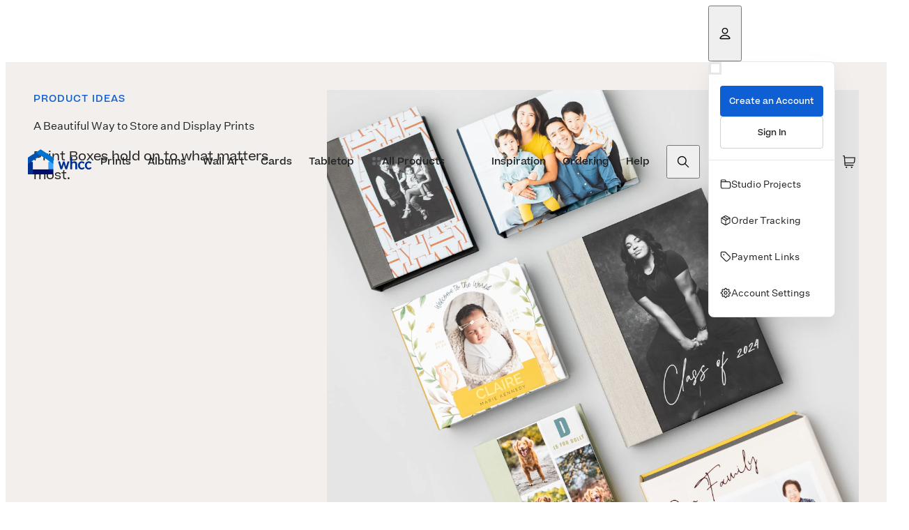

--- FILE ---
content_type: text/html
request_url: https://www.whcc.com/inspiration/a-beautiful-way-to-store-and-display-prints/
body_size: 19302
content:
<!DOCTYPE html>
<html lang="en">
<head>
<meta charset="utf-8"/>
<meta content="width=device-width, initial-scale=1" name="viewport"/>
<link href="https://www.whcc.com/local-assets/images/favicon.ico" rel="icon" sizes="48x48"/>
<link href="https://www.whcc.com/local-assets/images/favicon.svg" rel="icon" sizes="any" type="image/svg+xml"/>
<link href="https://www.whcc.com/local-assets/images/apple-touch-icon.png" rel="apple-touch-icon"/>
<link href="https://www.whcc.com/local-assets/images/site.webmanifest" rel="manifest"/>
<link as="font" crossorigin="" href="https://static-assets.whcc.com/fonts/untitled-sans/untitled-sans-web-regular.woff2" rel="preload" type="font/woff2"/>
<link as="font" crossorigin="" href="https://static-assets.whcc.com/fonts/untitled-sans/untitled-sans-web-medium.woff2" rel="preload" type="font/woff2"/>
<link as="font" crossorigin="" href="https://static-assets.whcc.com/fonts/beatrice/Beatrice-Regular.woff2" rel="preload" type="font/woff2"/>
<link as="font" crossorigin="" href="https://static-assets.whcc.com/fonts/beatrice/Beatrice-Medium.woff2" rel="preload" type="font/woff2"/>
<link as="font" crossorigin="" href="https://static-assets.whcc.com/fonts/beatrice/Beatrice-Semibold.woff2" rel="preload" type="font/woff2"/>
<link as="font" crossorigin="" href="https://static-assets.whcc.com/fonts/canela-deck/CanelaDeck-Light-Web.woff2" rel="preload" type="font/woff2"/>
<link as="font" crossorigin="" href="https://static-assets.whcc.com/fonts/canela-deck/CanelaDeck-LightItalic-Web.woff2" rel="preload" type="font/woff2"/>
<link href="https://whcc-com-prod-images0.imgix.net/images/" rel="preconnect"/>
<link href="https://www.whcc.com/css/fonts.css?v=1768589702" rel="stylesheet" type="text/css"/>
<link href="https://www.whcc.com/css/main.css?v=1768589702" rel="stylesheet" type="text/css"/>
<script defer="" src="https://cdn.jsdelivr.net/npm/jquery@3.7.0/dist/jquery.min.js"></script>
<script defer="" src="https://www.whcc.com/js/main.js?v=1768589702"></script>
<script crossorigin="" src="https://www.whcc.com/js/react/react-main.js?v=1768589702" type="module"></script>
<title>A Beautiful Way to Store and Display Prints - WHCC</title>
<script>!function(f,b,e,v,n,t,s){if(f.fbq)return;n=f.fbq=function(){n.callMethod?
n.callMethod.apply(n,arguments):n.queue.push(arguments)};if(!f._fbq)f._fbq=n;
n.push=n;n.loaded=!0;n.version='2.0';n.queue=[];t=b.createElement(e);t.async=!0;
t.src=v;s=b.getElementsByTagName(e)[0];s.parentNode.insertBefore(t,s)}(window,
document,'script','https://connect.facebook.net/en_US/fbevents.js');
fbq('init', '546185098886247');
fbq('track', 'PageView');
</script><meta content="photography, photo prints, fine art prints" name="keywords"/>
<meta content="Print Boxes hold on to what matters most." name="description"/>
<meta content="no-referrer-when-downgrade" name="referrer"/>
<meta content="all" name="robots"/>
<meta content="WHCCpro" property="fb:profile_id"/>
<meta content="en_US" property="og:locale"/>
<meta content="WHCC" property="og:site_name"/>
<meta content="website" property="og:type"/>
<meta content="https://www.whcc.com" property="og:url"/>
<meta content="A Beautiful Way to Store and Display Prints" property="og:title"/>
<meta content="Print Boxes hold on to what matters most." property="og:description"/>
<meta content="https://whcc-com-prod-images0.imgix.net/images/WHCC_Print_Box_Updates_2023_03.jpg?fm=jpg&amp;w=1200&amp;h=630&amp;fit=crop" property="og:image"/>
<meta content="1200" property="og:image:width"/>
<meta content="630" property="og:image:height"/>
<meta content="The WHCC logo on top of a blue background" property="og:image:alt"/>
<meta content="https://www.facebook.com/@WHCCpro" property="og:see_also"/>
<meta content="https://www.youtube.com/@WhiteHouseCustomColour" property="og:see_also"/>
<meta content="https://www.instagram.com/whccpro/" property="og:see_also"/>
<meta content="summary_large_image" name="twitter:card"/>
<meta content="@WHCCpro" name="twitter:site"/>
<meta content="@WHCCpro" name="twitter:creator"/>
<meta content="A Beautiful Way to Store and Display Prints" name="twitter:title"/>
<meta content="Print Boxes hold on to what matters most." name="twitter:description"/>
<meta content="https://whcc-com-prod-images0.imgix.net/images/WHCC_Print_Box_Updates_2023_03.jpg?fm=jpg&amp;w=1200&amp;h=630&amp;fit=crop" name="twitter:image"/>
<meta content="1200" name="twitter:image:width"/>
<meta content="630" name="twitter:image:height"/>
<meta content="The WHCC logo on top of a blue background" name="twitter:image:alt"/>
<link href="https://www.whcc.com/inspiration/a-beautiful-way-to-store-and-display-prints/" rel="canonical"/>
<link href="https://www.whcc.com/" rel="home"/></head>
<body><noscript><img height="1" src="https://www.facebook.com/tr?id=546185098886247&amp;ev=PageView&amp;noscript=1" style="display:none" width="1"/></noscript>
<div class="root">
<header class="Header js-Header" id="global-header">
<div class="Nav js-Nav">
<div class="Nav__background js-Nav__background"></div>
<div class="Nav__container">
<div class="Nav__left">
<a aria-label="Home" class="Nav__logo" href="https://www.whcc.com/">
<svg fill="none" height="36" width="92" xmlns="http://www.w3.org/2000/svg">
<g>
<mask height="37" id="a" mask-type="alpha" maskunits="userSpaceOnUse" width="37" x="0" y="0">
<path clip-rule="evenodd" d="M0 11.954L18.32.047l18.322 11.907v24.063H0V11.954zm7.347 16.888h21.95V18.223h1.754v-.908l-12.73-8.23-12.728 8.23v.91h1.754v10.617z" fill="white" fill-rule="evenodd"></path>
</mask>
<g mask="url(#a)">
<path d="M36.656 4.744H29.12V36h7.535V4.744z" fill="var(--logo-right-fill)"></path>
<path d="M36.64 28.842H0v7.16h36.64v-7.16z" fill="var(--logo-bottom-fill)"></path>
<path d="M7.353 4.744H-.18V36h7.534V4.744z" fill="var(--logo-left-fill)"></path>
<path d="M0 20.93L25.293 4.578 18.322.048.002 11.95" fill="var(--logo-topLeft-fill)"></path>
<path d="M36.64 20.93L11.35 4.578 18.32.048 36.64 11.95" fill="var(--logo-topRight-fill)"></path>
</g>
<path d="M66.728 17.298c-1.63 0-2.58.565-3.322 1.517v-7.892l-2.589.391v17.547h2.59v-6.329c0-1.524.647-2.963 2.355-2.963s2.302 1.13 2.302 2.654v6.637h2.642v-7.653c0-2.603-1.545-3.909-3.978-3.909zM77.378 26.837c.808 0 1.461-.364 2.043-.848h1.106l.964.976c-1.019 1.24-2.213 2.117-4.23 2.117-3.074 0-5.347-2.63-5.347-5.86 0-3.23 2.273-5.924 5.367-5.924 1.957 0 3.172.79 4.132 1.945l-.998 1.2h-.96c-.594-.55-1.263-.879-2.194-.879-1.723 0-2.68 1.627-2.68 3.615 0 2.032.976 3.658 2.797 3.658zM89.33 25.989h1.107l.963.976c-1.018 1.24-2.212 2.117-4.229 2.117-3.075 0-5.347-2.63-5.347-5.86 0-3.23 2.272-5.924 5.366-5.924 1.959 0 3.173.79 4.133 1.945l-.999 1.2h-.96c-.593-.55-1.262-.879-2.193-.879-1.724 0-2.681 1.627-2.681 3.615 0 2.032.977 3.658 2.798 3.658.808 0 1.46-.364 2.043-.848zM52.678 17.44l2.148 7.475 2.112-7.433h2.71l-3.383 11.379H53.81l-2.304-7.227-2.33 7.227h-2.468l-3.344-11.193 2.565-.402 2.29 7.65 2.128-7.476h2.332z" fill="var(--logo-text-fill)"></path>
</g>
<defs>
<clippath id="clip0">
<path d="M0 0h91.636v36H0z" fill="white"></path>
</clippath>
</defs>
</svg>
</a>
<div class="MenuPrimary js-MenuPrimary">
<div class="NavItem js-NavDropdownRoot" data-label="Prints">
<a class="NavItem__link" href="https://www.whcc.com/products/prints/#">
<div class="NavItem__linkInner">
<div class="js-NavItem__label">
            Prints
          </div>
</div>
</a>
<div class="NavDropdown js-NavDropdown">
<div class="NavDropdown__content">
<div class="NavDropdown__column">
<div class="ListItem">
<a class="ListItem__heading" href="https://www.whcc.com/products/prints/">
        Loose &amp; Mounted Prints

                  


              </a>
<ul class="ListItem__links">
<li>
<a class="ListItem__link" href="https://www.whcc.com/products/photographic-prints/">
                Photographic Prints

                              </a>
</li>
<li>
<a class="ListItem__link" href="https://www.whcc.com/products/fine-art-prints/">
                Fine Art Prints

                              </a>
</li>
<li>
<a class="ListItem__link" href="https://www.whcc.com/products/mini-snapshots/">
                Mini Snapshots

                              </a>
</li>
<li>
<a class="ListItem__link" href="https://www.whcc.com/products/canvas-prints/">
                Canvas Prints

                              </a>
</li>
<li>
<a class="ListItem__link" href="https://www.whcc.com/products/print-fulfillment/">
                Print Fulfillment

                              </a>
</li>
</ul>
</div>
<div class="ListItem">
<div class="ListItem__heading">Print Accessories</div>
<ul class="ListItem__links">
<li>
<a class="ListItem__link" href="https://www.whcc.com/products/wood-boxes/">
                Wood Boxes

                              </a>
</li>
<li>
<a class="ListItem__link" href="https://www.whcc.com/products/print-boxes/">
                Print Boxes

                              </a>
</li>
<li>
<a class="ListItem__link" href="https://www.whcc.com/products/magnetic-print-blocks/">
                Magnetic Print Blocks

                                  


  




<div class="Badge Badge--yellow Badge--subtle Badge--sm">
<span class="Badge__label">
    New
  </span>
</div>
</a>
</li>
<li>
<a class="ListItem__link" href="https://www.whcc.com/products/magnetic-print-hangers/">
                Magnetic Print Hangers

                                  


  




<div class="Badge Badge--yellow Badge--subtle Badge--sm">
<span class="Badge__label">
    New
  </span>
</div>
</a>
</li>
<li>
<a class="ListItem__link" href="https://www.whcc.com/products/wood-display-stands/">
                Wood Display Stands

                              </a>
</li>
</ul>
</div>
</div>
<div class="NavDropdown__column">
<div class="ListItem">
<a class="ListItem__heading" href="https://www.whcc.com/products/proofing/">
        Proofing

                  


              </a>
<ul class="ListItem__links">
<li>
<a class="ListItem__link" href="https://www.whcc.com/products/photo-proofs/">
                Photo Proofs

                              </a>
</li>
<li>
<a class="ListItem__link" href="https://www.whcc.com/products/proofbooks/">
                Proofbooks

                              </a>
</li>
</ul>
</div>
<div class="ListItem">
<div class="ListItem__heading">Other Print Styles</div>
<ul class="ListItem__links">
<li>
<a class="ListItem__link" href="https://www.whcc.com/products/metal-prints/">
                Metal Prints

                              </a>
</li>
<li>
<a class="ListItem__link" href="https://www.whcc.com/products/acrylic-prints/">
                Acrylic Prints

                              </a>
</li>
<li>
<a class="ListItem__link" href="https://www.whcc.com/products/canvas/">
                Canvas

                                  


                              </a>
</li>
<li>
<a class="ListItem__link" href="https://www.whcc.com/products/wood-prints/">
                Wood Prints

                              </a>
</li>
<li>
<a class="ListItem__link" href="https://www.whcc.com/products/standouts/">
                Standouts

                              </a>
</li>
<li>
<a class="ListItem__link" href="https://www.whcc.com/products/posters/">
                Press Posters

                              </a>
</li>
</ul>
</div>
</div>
<div class="NavDropdown__column">
<div class="ProductCard">
<div class="ProductCard__imageWrapper">
<img alt="Three printed wedding photographs are arranged on a white surface, featuring a couple embracing on a beach with cliffs in the background." class="ProductCard__image cover" fetchpriority="auto" height="1500" loading="eager" sizes="(min-width: 1024px) 33vw, (min-width: 640px) 50vw, 100vw" src="https://whcc-com-prod-images0.imgix.net/images/whcc_multiple-photographic-prints_01.jpeg?w=1000&amp;q=75" srcset="https://whcc-com-prod-images0.imgix.net/images/whcc_multiple-photographic-prints_01.jpeg?auto=format&amp;w=200&amp;q=75 200w, https://whcc-com-prod-images0.imgix.net/images/whcc_multiple-photographic-prints_01.jpeg?auto=format&amp;w=375&amp;q=75 375w, https://whcc-com-prod-images0.imgix.net/images/whcc_multiple-photographic-prints_01.jpeg?auto=format&amp;w=600&amp;q=75 600w, https://whcc-com-prod-images0.imgix.net/images/whcc_multiple-photographic-prints_01.jpeg?auto=format&amp;w=875&amp;q=75 875w, https://whcc-com-prod-images0.imgix.net/images/whcc_multiple-photographic-prints_01.jpeg?auto=format&amp;w=1200&amp;q=75 1200w, https://whcc-com-prod-images0.imgix.net/images/whcc_multiple-photographic-prints_01.jpeg?auto=format&amp;w=1440&amp;q=75 1440w, https://whcc-com-prod-images0.imgix.net/images/whcc_multiple-photographic-prints_01.jpeg?auto=format&amp;w=1700&amp;q=75 1700w, https://whcc-com-prod-images0.imgix.net/images/whcc_multiple-photographic-prints_01.jpeg?auto=format&amp;w=2800&amp;q=75 2800w, https://whcc-com-prod-images0.imgix.net/images/whcc_multiple-photographic-prints_01.jpeg?auto=format&amp;w=3200&amp;q=50 3200w" style="object-position: 50% 50%" width="2250"/>
<img alt="A mounted photographic print on a wooden display stand showing a young boy holding his baby sister on a light gray background" class="ProductCard__image cover" fetchpriority="auto" height="1500" loading="eager" sizes="(min-width: 1024px) 33vw, (min-width: 640px) 50vw, 100vw" src="https://whcc-com-prod-images0.imgix.net/images/whcc_mounted-photographic-print-wood-display-stand_01.jpeg?w=1000&amp;q=75" srcset="https://whcc-com-prod-images0.imgix.net/images/whcc_mounted-photographic-print-wood-display-stand_01.jpeg?auto=format&amp;w=200&amp;q=75 200w, https://whcc-com-prod-images0.imgix.net/images/whcc_mounted-photographic-print-wood-display-stand_01.jpeg?auto=format&amp;w=375&amp;q=75 375w, https://whcc-com-prod-images0.imgix.net/images/whcc_mounted-photographic-print-wood-display-stand_01.jpeg?auto=format&amp;w=600&amp;q=75 600w, https://whcc-com-prod-images0.imgix.net/images/whcc_mounted-photographic-print-wood-display-stand_01.jpeg?auto=format&amp;w=875&amp;q=75 875w, https://whcc-com-prod-images0.imgix.net/images/whcc_mounted-photographic-print-wood-display-stand_01.jpeg?auto=format&amp;w=1200&amp;q=75 1200w, https://whcc-com-prod-images0.imgix.net/images/whcc_mounted-photographic-print-wood-display-stand_01.jpeg?auto=format&amp;w=1440&amp;q=75 1440w, https://whcc-com-prod-images0.imgix.net/images/whcc_mounted-photographic-print-wood-display-stand_01.jpeg?auto=format&amp;w=1700&amp;q=75 1700w, https://whcc-com-prod-images0.imgix.net/images/whcc_mounted-photographic-print-wood-display-stand_01.jpeg?auto=format&amp;w=2800&amp;q=75 2800w, https://whcc-com-prod-images0.imgix.net/images/whcc_mounted-photographic-print-wood-display-stand_01.jpeg?auto=format&amp;w=3200&amp;q=50 3200w" style="object-position: 50% 50%" width="2250"/>
</div>
<div class="ProductCard__content">
<a class="ProductCard__link" href="https://www.whcc.com/products/photographic-prints/">
<h3 class="heading-md">Photographic Prints</h3>
</a>
<p class="ProductCard__description body-sm">Professional quality photo prints with multiple finish and mounting options.</p>
</div>
</div>
</div>
<div class="NavDropdown__column">
<div class="ProductCard">
<div class="ProductCard__imageWrapper">
<img class="ProductCard__image cover" fetchpriority="auto" height="1500" loading="eager" sizes="(min-width: 1024px) 33vw, (min-width: 640px) 50vw, 100vw" src="https://whcc-com-prod-images0.imgix.net/images/whcc_border-square-and-small-fine-art-prints_02.jpg?w=1000&amp;q=75" srcset="https://whcc-com-prod-images0.imgix.net/images/whcc_border-square-and-small-fine-art-prints_02.jpg?auto=format&amp;w=200&amp;q=75 200w, https://whcc-com-prod-images0.imgix.net/images/whcc_border-square-and-small-fine-art-prints_02.jpg?auto=format&amp;w=375&amp;q=75 375w, https://whcc-com-prod-images0.imgix.net/images/whcc_border-square-and-small-fine-art-prints_02.jpg?auto=format&amp;w=600&amp;q=75 600w, https://whcc-com-prod-images0.imgix.net/images/whcc_border-square-and-small-fine-art-prints_02.jpg?auto=format&amp;w=875&amp;q=75 875w, https://whcc-com-prod-images0.imgix.net/images/whcc_border-square-and-small-fine-art-prints_02.jpg?auto=format&amp;w=1200&amp;q=75 1200w, https://whcc-com-prod-images0.imgix.net/images/whcc_border-square-and-small-fine-art-prints_02.jpg?auto=format&amp;w=1440&amp;q=75 1440w, https://whcc-com-prod-images0.imgix.net/images/whcc_border-square-and-small-fine-art-prints_02.jpg?auto=format&amp;w=1700&amp;q=75 1700w, https://whcc-com-prod-images0.imgix.net/images/whcc_border-square-and-small-fine-art-prints_02.jpg?auto=format&amp;w=2800&amp;q=75 2800w, https://whcc-com-prod-images0.imgix.net/images/whcc_border-square-and-small-fine-art-prints_02.jpg?auto=format&amp;w=3200&amp;q=50 3200w" style="object-position: 50% 50%" width="2250"/>
<img class="ProductCard__image cover" fetchpriority="auto" height="1500" loading="eager" sizes="(min-width: 1024px) 33vw, (min-width: 640px) 50vw, 100vw" src="https://whcc-com-prod-images0.imgix.net/images/whcc_illustration-artwork-fine-art-prints_02.jpg?w=1000&amp;q=75" srcset="https://whcc-com-prod-images0.imgix.net/images/whcc_illustration-artwork-fine-art-prints_02.jpg?auto=format&amp;w=200&amp;q=75 200w, https://whcc-com-prod-images0.imgix.net/images/whcc_illustration-artwork-fine-art-prints_02.jpg?auto=format&amp;w=375&amp;q=75 375w, https://whcc-com-prod-images0.imgix.net/images/whcc_illustration-artwork-fine-art-prints_02.jpg?auto=format&amp;w=600&amp;q=75 600w, https://whcc-com-prod-images0.imgix.net/images/whcc_illustration-artwork-fine-art-prints_02.jpg?auto=format&amp;w=875&amp;q=75 875w, https://whcc-com-prod-images0.imgix.net/images/whcc_illustration-artwork-fine-art-prints_02.jpg?auto=format&amp;w=1200&amp;q=75 1200w, https://whcc-com-prod-images0.imgix.net/images/whcc_illustration-artwork-fine-art-prints_02.jpg?auto=format&amp;w=1440&amp;q=75 1440w, https://whcc-com-prod-images0.imgix.net/images/whcc_illustration-artwork-fine-art-prints_02.jpg?auto=format&amp;w=1700&amp;q=75 1700w, https://whcc-com-prod-images0.imgix.net/images/whcc_illustration-artwork-fine-art-prints_02.jpg?auto=format&amp;w=2800&amp;q=75 2800w, https://whcc-com-prod-images0.imgix.net/images/whcc_illustration-artwork-fine-art-prints_02.jpg?auto=format&amp;w=3200&amp;q=50 3200w" style="object-position: 50% 50%" width="2250"/>
</div>
<div class="ProductCard__content">
<a class="ProductCard__link" href="https://www.whcc.com/products/fine-art-prints/">
<h3 class="heading-md">Fine Art Prints</h3>
</a>
<p class="ProductCard__description body-sm">Archival loose or mounted inkjet prints to showcase both artwork and photography.</p>
</div>
</div>
</div>
</div>
<div class="NavDropdown__actions">
<div class="ButtonList">
<a class="Button Button--outline Button--md Button--square" href="https://www.whcc.com/products/prints/">
  
  Shop Prints

  </a>
</div>
</div>
</div>
</div>
<div class="NavItem js-NavDropdownRoot" data-compact-label="Albums" data-label="Albums &amp; Books">
<a class="NavItem__link" href="https://www.whcc.com/products/albums-books/">
<div class="NavItem__linkInner">
<div class="js-NavItem__label">
            Albums &amp; Books
          </div>
</div>
</a>
<div class="NavDropdown js-NavDropdown">
<div class="NavDropdown__content">
<div class="NavDropdown__column">
<div class="ListItem">
<a class="ListItem__heading" href="https://www.whcc.com/products/albums-books/">
        Album &amp; Book Styles

                  


              </a>
<ul class="ListItem__links">
<li>
<a class="ListItem__link" href="https://www.whcc.com/products/albums/">
                Albums

                              </a>
</li>
<li>
<a class="ListItem__link" href="https://www.whcc.com/products/layflat-books/">
                Layflat Books

                              </a>
</li>
<li>
<a class="ListItem__link" href="https://www.whcc.com/products/hardcover-books/">
                Hardcover Books

                              </a>
</li>
<li>
<a class="ListItem__link" href="https://www.whcc.com/products/softcover-books/">
                Softcover Books

                              </a>
</li>
<li>
<a class="ListItem__link" href="https://www.whcc.com/products/accordion-mini-books/">
                Accordion Mini Books

                              </a>
</li>
</ul>
</div>
<div class="ListItem">
<div class="ListItem__heading">Accessories &amp; Resources</div>
<ul class="ListItem__links">
<li>
<a class="ListItem__link" href="https://www.whcc.com/products/album-boxes/">
                Album Boxes

                              </a>
</li>
<li>
<a class="ListItem__link" href="https://www.whcc.com/studio/design/">
                Album &amp; Book Designer

                                  


                              </a>
</li>
<li>
<a class="ListItem__link" href="https://www.whcc.com/sample-program/">
                Sample Program

                                  


                              </a>
</li>
</ul>
</div>
</div>
<div class="NavDropdown__column">
<div class="ProductCard">
<div class="ProductCard__imageWrapper">
<img alt="A hand turning the pages of a wedding album featuring photos, elegantly bound in a leather cover." class="ProductCard__image cover" fetchpriority="auto" height="2024" loading="eager" sizes="(min-width: 1024px) 33vw, (min-width: 640px) 50vw, 100vw" src="https://whcc-com-prod-images0.imgix.net/images/whcc_Hand-Opening-Leather-Wedding-Album.jpg?w=1000&amp;q=75" srcset="https://whcc-com-prod-images0.imgix.net/images/whcc_Hand-Opening-Leather-Wedding-Album.jpg?auto=format&amp;w=200&amp;q=75 200w, https://whcc-com-prod-images0.imgix.net/images/whcc_Hand-Opening-Leather-Wedding-Album.jpg?auto=format&amp;w=375&amp;q=75 375w, https://whcc-com-prod-images0.imgix.net/images/whcc_Hand-Opening-Leather-Wedding-Album.jpg?auto=format&amp;w=600&amp;q=75 600w, https://whcc-com-prod-images0.imgix.net/images/whcc_Hand-Opening-Leather-Wedding-Album.jpg?auto=format&amp;w=875&amp;q=75 875w, https://whcc-com-prod-images0.imgix.net/images/whcc_Hand-Opening-Leather-Wedding-Album.jpg?auto=format&amp;w=1200&amp;q=75 1200w, https://whcc-com-prod-images0.imgix.net/images/whcc_Hand-Opening-Leather-Wedding-Album.jpg?auto=format&amp;w=1440&amp;q=75 1440w, https://whcc-com-prod-images0.imgix.net/images/whcc_Hand-Opening-Leather-Wedding-Album.jpg?auto=format&amp;w=1700&amp;q=75 1700w, https://whcc-com-prod-images0.imgix.net/images/whcc_Hand-Opening-Leather-Wedding-Album.jpg?auto=format&amp;w=2800&amp;q=75 2800w, https://whcc-com-prod-images0.imgix.net/images/whcc_Hand-Opening-Leather-Wedding-Album.jpg?auto=format&amp;w=3200&amp;q=50 3200w" style="object-position: 72.21% 52.87%" width="3200"/>
<img alt="Close-up view of a photo album with white insert board, highlighting its unique texture and aesthetic appeal." class="ProductCard__image cover" fetchpriority="auto" height="1489" loading="eager" sizes="(min-width: 1024px) 33vw, (min-width: 640px) 50vw, 100vw" src="https://whcc-com-prod-images0.imgix.net/images/whcc_open-album-white-insert-boards_detail_spine.jpg?w=1000&amp;q=75" srcset="https://whcc-com-prod-images0.imgix.net/images/whcc_open-album-white-insert-boards_detail_spine.jpg?auto=format&amp;w=200&amp;q=75 200w, https://whcc-com-prod-images0.imgix.net/images/whcc_open-album-white-insert-boards_detail_spine.jpg?auto=format&amp;w=375&amp;q=75 375w, https://whcc-com-prod-images0.imgix.net/images/whcc_open-album-white-insert-boards_detail_spine.jpg?auto=format&amp;w=600&amp;q=75 600w, https://whcc-com-prod-images0.imgix.net/images/whcc_open-album-white-insert-boards_detail_spine.jpg?auto=format&amp;w=875&amp;q=75 875w, https://whcc-com-prod-images0.imgix.net/images/whcc_open-album-white-insert-boards_detail_spine.jpg?auto=format&amp;w=1200&amp;q=75 1200w, https://whcc-com-prod-images0.imgix.net/images/whcc_open-album-white-insert-boards_detail_spine.jpg?auto=format&amp;w=1440&amp;q=75 1440w, https://whcc-com-prod-images0.imgix.net/images/whcc_open-album-white-insert-boards_detail_spine.jpg?auto=format&amp;w=1700&amp;q=75 1700w, https://whcc-com-prod-images0.imgix.net/images/whcc_open-album-white-insert-boards_detail_spine.jpg?auto=format&amp;w=2800&amp;q=75 2800w, https://whcc-com-prod-images0.imgix.net/images/whcc_open-album-white-insert-boards_detail_spine.jpg?auto=format&amp;w=3200&amp;q=50 3200w" style="object-position: 50% 50%" width="3200"/>
</div>
<div class="ProductCard__content">
<a class="ProductCard__link" href="https://www.whcc.com/products/albums/">
<h3 class="heading-md">Albums</h3>
</a>
<p class="ProductCard__description body-sm">Handcrafted to hold a legacy of images with thick spreads and premium covers for when only the best will do.</p>
</div>
</div>
</div>
<div class="NavDropdown__column">
<div class="ProductCard">
<div class="ProductCard__imageWrapper">
<img alt="Two layflat photo books showcasing beautiful photographs on the covers." class="ProductCard__image cover" fetchpriority="auto" height="1500" loading="eager" sizes="(min-width: 1024px) 33vw, (min-width: 640px) 50vw, 100vw" src="https://whcc-com-prod-images0.imgix.net/images/whcc_combo-and-cameo-cover-layflat-books.jpg?w=1000&amp;q=75" srcset="https://whcc-com-prod-images0.imgix.net/images/whcc_combo-and-cameo-cover-layflat-books.jpg?auto=format&amp;w=200&amp;q=75 200w, https://whcc-com-prod-images0.imgix.net/images/whcc_combo-and-cameo-cover-layflat-books.jpg?auto=format&amp;w=375&amp;q=75 375w, https://whcc-com-prod-images0.imgix.net/images/whcc_combo-and-cameo-cover-layflat-books.jpg?auto=format&amp;w=600&amp;q=75 600w, https://whcc-com-prod-images0.imgix.net/images/whcc_combo-and-cameo-cover-layflat-books.jpg?auto=format&amp;w=875&amp;q=75 875w, https://whcc-com-prod-images0.imgix.net/images/whcc_combo-and-cameo-cover-layflat-books.jpg?auto=format&amp;w=1200&amp;q=75 1200w, https://whcc-com-prod-images0.imgix.net/images/whcc_combo-and-cameo-cover-layflat-books.jpg?auto=format&amp;w=1440&amp;q=75 1440w, https://whcc-com-prod-images0.imgix.net/images/whcc_combo-and-cameo-cover-layflat-books.jpg?auto=format&amp;w=1700&amp;q=75 1700w, https://whcc-com-prod-images0.imgix.net/images/whcc_combo-and-cameo-cover-layflat-books.jpg?auto=format&amp;w=2800&amp;q=75 2800w, https://whcc-com-prod-images0.imgix.net/images/whcc_combo-and-cameo-cover-layflat-books.jpg?auto=format&amp;w=3200&amp;q=50 3200w" style="object-position: 50% 50%" width="1500"/>
<img alt="A close-up view of the spine of a layflat photo book." class="ProductCard__image cover" fetchpriority="auto" height="1403" loading="eager" sizes="(min-width: 1024px) 33vw, (min-width: 640px) 50vw, 100vw" src="https://whcc-com-prod-images0.imgix.net/images/whcc_open-layflat-book_detail_spine.jpg?w=1000&amp;q=75" srcset="https://whcc-com-prod-images0.imgix.net/images/whcc_open-layflat-book_detail_spine.jpg?auto=format&amp;w=200&amp;q=75 200w, https://whcc-com-prod-images0.imgix.net/images/whcc_open-layflat-book_detail_spine.jpg?auto=format&amp;w=375&amp;q=75 375w, https://whcc-com-prod-images0.imgix.net/images/whcc_open-layflat-book_detail_spine.jpg?auto=format&amp;w=600&amp;q=75 600w, https://whcc-com-prod-images0.imgix.net/images/whcc_open-layflat-book_detail_spine.jpg?auto=format&amp;w=875&amp;q=75 875w, https://whcc-com-prod-images0.imgix.net/images/whcc_open-layflat-book_detail_spine.jpg?auto=format&amp;w=1200&amp;q=75 1200w, https://whcc-com-prod-images0.imgix.net/images/whcc_open-layflat-book_detail_spine.jpg?auto=format&amp;w=1440&amp;q=75 1440w, https://whcc-com-prod-images0.imgix.net/images/whcc_open-layflat-book_detail_spine.jpg?auto=format&amp;w=1700&amp;q=75 1700w, https://whcc-com-prod-images0.imgix.net/images/whcc_open-layflat-book_detail_spine.jpg?auto=format&amp;w=2800&amp;q=75 2800w, https://whcc-com-prod-images0.imgix.net/images/whcc_open-layflat-book_detail_spine.jpg?auto=format&amp;w=3200&amp;q=50 3200w" style="object-position: 50% 50%" width="3200"/>
</div>
<div class="ProductCard__content">
<a class="ProductCard__link" href="https://www.whcc.com/products/layflat-books/">
<h3 class="heading-md">Layflat Books</h3>
</a>
<p class="ProductCard__description body-sm">The perfect book option for everyday sessions with layflat binding for a seamless presentation.</p>
</div>
</div>
</div>
<div class="NavDropdown__column">
<div class="ProductCard">
<div class="ProductCard__imageWrapper">
<img class="ProductCard__image cover" fetchpriority="auto" height="2000" loading="eager" sizes="(min-width: 1024px) 33vw, (min-width: 640px) 50vw, 100vw" src="https://whcc-com-prod-images0.imgix.net/images/whcc_hardcover-book-open-spreads.jpg?w=1000&amp;q=75" srcset="https://whcc-com-prod-images0.imgix.net/images/whcc_hardcover-book-open-spreads.jpg?auto=format&amp;w=200&amp;q=75 200w, https://whcc-com-prod-images0.imgix.net/images/whcc_hardcover-book-open-spreads.jpg?auto=format&amp;w=375&amp;q=75 375w, https://whcc-com-prod-images0.imgix.net/images/whcc_hardcover-book-open-spreads.jpg?auto=format&amp;w=600&amp;q=75 600w, https://whcc-com-prod-images0.imgix.net/images/whcc_hardcover-book-open-spreads.jpg?auto=format&amp;w=875&amp;q=75 875w, https://whcc-com-prod-images0.imgix.net/images/whcc_hardcover-book-open-spreads.jpg?auto=format&amp;w=1200&amp;q=75 1200w, https://whcc-com-prod-images0.imgix.net/images/whcc_hardcover-book-open-spreads.jpg?auto=format&amp;w=1440&amp;q=75 1440w, https://whcc-com-prod-images0.imgix.net/images/whcc_hardcover-book-open-spreads.jpg?auto=format&amp;w=1700&amp;q=75 1700w, https://whcc-com-prod-images0.imgix.net/images/whcc_hardcover-book-open-spreads.jpg?auto=format&amp;w=2800&amp;q=75 2800w, https://whcc-com-prod-images0.imgix.net/images/whcc_hardcover-book-open-spreads.jpg?auto=format&amp;w=3200&amp;q=50 3200w" style="object-position: 50% 50%" width="2000"/>
<img class="ProductCard__image cover" fetchpriority="auto" height="1559" loading="eager" sizes="(min-width: 1024px) 33vw, (min-width: 640px) 50vw, 100vw" src="https://whcc-com-prod-images0.imgix.net/images/whcc_open-hardcover-book_detail_spine.jpg?w=1000&amp;q=75" srcset="https://whcc-com-prod-images0.imgix.net/images/whcc_open-hardcover-book_detail_spine.jpg?auto=format&amp;w=200&amp;q=75 200w, https://whcc-com-prod-images0.imgix.net/images/whcc_open-hardcover-book_detail_spine.jpg?auto=format&amp;w=375&amp;q=75 375w, https://whcc-com-prod-images0.imgix.net/images/whcc_open-hardcover-book_detail_spine.jpg?auto=format&amp;w=600&amp;q=75 600w, https://whcc-com-prod-images0.imgix.net/images/whcc_open-hardcover-book_detail_spine.jpg?auto=format&amp;w=875&amp;q=75 875w, https://whcc-com-prod-images0.imgix.net/images/whcc_open-hardcover-book_detail_spine.jpg?auto=format&amp;w=1200&amp;q=75 1200w, https://whcc-com-prod-images0.imgix.net/images/whcc_open-hardcover-book_detail_spine.jpg?auto=format&amp;w=1440&amp;q=75 1440w, https://whcc-com-prod-images0.imgix.net/images/whcc_open-hardcover-book_detail_spine.jpg?auto=format&amp;w=1700&amp;q=75 1700w, https://whcc-com-prod-images0.imgix.net/images/whcc_open-hardcover-book_detail_spine.jpg?auto=format&amp;w=2800&amp;q=75 2800w, https://whcc-com-prod-images0.imgix.net/images/whcc_open-hardcover-book_detail_spine.jpg?auto=format&amp;w=3200&amp;q=50 3200w" style="object-position: 50% 50%" width="3200"/>
</div>
<div class="ProductCard__content">
<a class="ProductCard__link" href="https://www.whcc.com/products/hardcover-books/">
<h3 class="heading-md">Hardcover Books</h3>
</a>
<p class="ProductCard__description body-sm">Crafted with magazine printed pages that curve at the spine like a classic, beautifully bound art book.</p>
</div>
</div>
</div>
</div>
<div class="NavDropdown__actions">
<div class="ButtonList">
<a class="Button Button--outline Button--md Button--square" href="https://www.whcc.com/products/albums-books/">
  
  Shop Albums &amp; Books

  </a>
<a class="Button Button--ghost Button--md Button--square" href="https://www.whcc.com/products/albums-books/#compare-section">
  
  Compare Styles

  </a>
</div>
</div>
</div>
</div>
<div class="NavItem js-NavDropdownRoot" data-label="Wall Art">
<a class="NavItem__link" href="https://www.whcc.com/products/wall-art/">
<div class="NavItem__linkInner">
<div class="js-NavItem__label">
            Wall Art
          </div>
</div>
</a>
<div class="NavDropdown js-NavDropdown">
<div class="NavDropdown__content">
<div class="NavDropdown__column">
<div class="ListItem">
<div class="ListItem__heading">Unique Displays</div>
<ul class="ListItem__links">
<li>
<a class="ListItem__link" href="https://www.whcc.com/products/acrylic-prints/">
                Acrylic Prints

                              </a>
</li>
<li>
<a class="ListItem__link" href="https://www.whcc.com/products/metal-prints/">
                Metal Prints

                              </a>
</li>
<li>
<a class="ListItem__link" href="https://www.whcc.com/products/exterior-metal-prints/">
                Exterior Metal Prints

                              </a>
</li>
<li>
<a class="ListItem__link" href="https://www.whcc.com/products/wood-prints/">
                Wood Prints

                              </a>
</li>
<li>
<a class="ListItem__link" href="https://www.whcc.com/products/standouts/">
                Standouts

                              </a>
</li>
<li>
<a class="ListItem__link" href="https://www.whcc.com/products/bamboo-panels/">
                Bamboo Panels

                              </a>
</li>
<li>
<a class="ListItem__link" href="https://www.whcc.com/products/float-wraps/">
                Float Wraps

                              </a>
</li>
</ul>
</div>
<div class="ListItem">
<div class="ListItem__heading">Mix &amp; Match Wall Art</div>
<ul class="ListItem__links">
<li>
<a class="ListItem__link" href="https://www.whcc.com/designs/gallery-walls/">
                Gallery Walls

                                  


  




<div class="Badge Badge--yellow Badge--subtle Badge--sm">
<span class="Badge__label">
    New
  </span>
</div>
</a>
</li>
<li>
<a class="ListItem__link" href="https://www.whcc.com/guides/framing/">
                Frame Pairing Guide

                                  


                              </a>
</li>
</ul>
</div>
</div>
<div class="NavDropdown__column">
<div class="ListItem">
<a class="ListItem__heading" href="https://www.whcc.com/products/framing/">
        Framing

                  


              </a>
<ul class="ListItem__links">
<li>
<a class="ListItem__link" href="https://www.whcc.com/products/framed-prints/">
                Framed Prints

                              </a>
</li>
<li>
<a class="ListItem__link" href="https://www.whcc.com/products/float-frames/">
                Float Frames

                              </a>
</li>
</ul>
</div>
<div class="ListItem">
<a class="ListItem__heading" href="https://www.whcc.com/products/canvas/">
        Canvas

                  


              </a>
<ul class="ListItem__links">
<li>
<a class="ListItem__link" href="https://www.whcc.com/products/gallery-wraps/">
                Gallery Wraps

                              </a>
</li>
<li>
<a class="ListItem__link" href="https://www.whcc.com/products/portrait-canvas/">
                Portrait Canvas

                              </a>
</li>
<li>
<a class="ListItem__link" href="https://www.whcc.com/products/canvas-prints/">
                Canvas Prints

                              </a>
</li>
</ul>
</div>
<div class="ListItem">
<a class="ListItem__heading" href="https://www.whcc.com/products/posters-signage/">
        Posters &amp; Signage

                  


              </a>
<ul class="ListItem__links">
<li>
<a class="ListItem__link" href="https://www.whcc.com/products/exterior-metal-prints/">
                Exterior Metal Prints

                              </a>
</li>
<li>
<a class="ListItem__link" href="https://www.whcc.com/products/posters/">
                Press Posters

                              </a>
</li>
<li>
<a class="ListItem__link" href="https://www.whcc.com/products/banners/">
                Banners

                              </a>
</li>
</ul>
</div>
</div>
<div class="NavDropdown__column">
<div class="ProductCard">
<div class="ProductCard__imageWrapper">
<img alt="Multiple framed prints of family photos styled on a gray backdrop" class="ProductCard__image cover" fetchpriority="auto" height="2170" loading="eager" sizes="(min-width: 1024px) 33vw, (min-width: 640px) 50vw, 100vw" src="https://whcc-com-prod-images0.imgix.net/images/WHCC_Frames_multi-frame-collection_metal-lexington-woodland.jpg?w=1000&amp;q=75" srcset="https://whcc-com-prod-images0.imgix.net/images/WHCC_Frames_multi-frame-collection_metal-lexington-woodland.jpg?auto=format&amp;w=200&amp;q=75 200w, https://whcc-com-prod-images0.imgix.net/images/WHCC_Frames_multi-frame-collection_metal-lexington-woodland.jpg?auto=format&amp;w=375&amp;q=75 375w, https://whcc-com-prod-images0.imgix.net/images/WHCC_Frames_multi-frame-collection_metal-lexington-woodland.jpg?auto=format&amp;w=600&amp;q=75 600w, https://whcc-com-prod-images0.imgix.net/images/WHCC_Frames_multi-frame-collection_metal-lexington-woodland.jpg?auto=format&amp;w=875&amp;q=75 875w, https://whcc-com-prod-images0.imgix.net/images/WHCC_Frames_multi-frame-collection_metal-lexington-woodland.jpg?auto=format&amp;w=1200&amp;q=75 1200w, https://whcc-com-prod-images0.imgix.net/images/WHCC_Frames_multi-frame-collection_metal-lexington-woodland.jpg?auto=format&amp;w=1440&amp;q=75 1440w, https://whcc-com-prod-images0.imgix.net/images/WHCC_Frames_multi-frame-collection_metal-lexington-woodland.jpg?auto=format&amp;w=1700&amp;q=75 1700w, https://whcc-com-prod-images0.imgix.net/images/WHCC_Frames_multi-frame-collection_metal-lexington-woodland.jpg?auto=format&amp;w=2800&amp;q=75 2800w, https://whcc-com-prod-images0.imgix.net/images/WHCC_Frames_multi-frame-collection_metal-lexington-woodland.jpg?auto=format&amp;w=3200&amp;q=50 3200w" style="object-position: 71.58% 50.1%" width="3200"/>
<img alt="A framed family print on a mantel adorned with festive Christmas decorations, capturing a warm holiday moment." class="ProductCard__image cover" fetchpriority="auto" height="3476" loading="eager" sizes="(min-width: 1024px) 33vw, (min-width: 640px) 50vw, 100vw" src="https://whcc-com-prod-images0.imgix.net/images/WHCC_2021_Tyrol_Trail_House_Shoot_0059_Framed_Prints.jpg?w=1000&amp;q=75" srcset="https://whcc-com-prod-images0.imgix.net/images/WHCC_2021_Tyrol_Trail_House_Shoot_0059_Framed_Prints.jpg?auto=format&amp;w=200&amp;q=75 200w, https://whcc-com-prod-images0.imgix.net/images/WHCC_2021_Tyrol_Trail_House_Shoot_0059_Framed_Prints.jpg?auto=format&amp;w=375&amp;q=75 375w, https://whcc-com-prod-images0.imgix.net/images/WHCC_2021_Tyrol_Trail_House_Shoot_0059_Framed_Prints.jpg?auto=format&amp;w=600&amp;q=75 600w, https://whcc-com-prod-images0.imgix.net/images/WHCC_2021_Tyrol_Trail_House_Shoot_0059_Framed_Prints.jpg?auto=format&amp;w=875&amp;q=75 875w, https://whcc-com-prod-images0.imgix.net/images/WHCC_2021_Tyrol_Trail_House_Shoot_0059_Framed_Prints.jpg?auto=format&amp;w=1200&amp;q=75 1200w, https://whcc-com-prod-images0.imgix.net/images/WHCC_2021_Tyrol_Trail_House_Shoot_0059_Framed_Prints.jpg?auto=format&amp;w=1440&amp;q=75 1440w, https://whcc-com-prod-images0.imgix.net/images/WHCC_2021_Tyrol_Trail_House_Shoot_0059_Framed_Prints.jpg?auto=format&amp;w=1700&amp;q=75 1700w, https://whcc-com-prod-images0.imgix.net/images/WHCC_2021_Tyrol_Trail_House_Shoot_0059_Framed_Prints.jpg?auto=format&amp;w=2800&amp;q=75 2800w, https://whcc-com-prod-images0.imgix.net/images/WHCC_2021_Tyrol_Trail_House_Shoot_0059_Framed_Prints.jpg?auto=format&amp;w=3200&amp;q=50 3200w" style="object-position: 49.44% 25.11%" width="3550"/>
<div class="Badge Badge--blue Badge--subtle Badge--md ProductCard__badge">
<span class="Badge__label">
    Best Seller
  </span>
</div>
</div>
<div class="ProductCard__content">
<a class="ProductCard__link" href="https://www.whcc.com/products/framed-prints/">
<h3 class="heading-md">Framed Prints</h3>
</a>
<p class="ProductCard__description body-sm">A variety of timeless and modern moulding options to capture the beauty of your images.</p>
</div>
</div>
</div>
<div class="NavDropdown__column">
<div class="ProductCard">
<div class="ProductCard__imageWrapper">
<img alt="A man and woman seated on a sidewalk, captured in two distinct photographs, showcased on metal prints." class="ProductCard__image cover" fetchpriority="auto" height="1500" loading="eager" sizes="(min-width: 1024px) 33vw, (min-width: 640px) 50vw, 100vw" src="https://whcc-com-prod-images0.imgix.net/images/whcc_multiple-metal-print-mounting-styles.jpg?w=1000&amp;q=75" srcset="https://whcc-com-prod-images0.imgix.net/images/whcc_multiple-metal-print-mounting-styles.jpg?auto=format&amp;w=200&amp;q=75 200w, https://whcc-com-prod-images0.imgix.net/images/whcc_multiple-metal-print-mounting-styles.jpg?auto=format&amp;w=375&amp;q=75 375w, https://whcc-com-prod-images0.imgix.net/images/whcc_multiple-metal-print-mounting-styles.jpg?auto=format&amp;w=600&amp;q=75 600w, https://whcc-com-prod-images0.imgix.net/images/whcc_multiple-metal-print-mounting-styles.jpg?auto=format&amp;w=875&amp;q=75 875w, https://whcc-com-prod-images0.imgix.net/images/whcc_multiple-metal-print-mounting-styles.jpg?auto=format&amp;w=1200&amp;q=75 1200w, https://whcc-com-prod-images0.imgix.net/images/whcc_multiple-metal-print-mounting-styles.jpg?auto=format&amp;w=1440&amp;q=75 1440w, https://whcc-com-prod-images0.imgix.net/images/whcc_multiple-metal-print-mounting-styles.jpg?auto=format&amp;w=1700&amp;q=75 1700w, https://whcc-com-prod-images0.imgix.net/images/whcc_multiple-metal-print-mounting-styles.jpg?auto=format&amp;w=2800&amp;q=75 2800w, https://whcc-com-prod-images0.imgix.net/images/whcc_multiple-metal-print-mounting-styles.jpg?auto=format&amp;w=3200&amp;q=50 3200w" style="object-position: 50% 50%" width="1500"/>
<img alt="A close-up of a metal print corner featuring a mountain and lake image on a white surface." class="ProductCard__image cover" fetchpriority="auto" height="2133" loading="eager" sizes="(min-width: 1024px) 33vw, (min-width: 640px) 50vw, 100vw" src="https://whcc-com-prod-images0.imgix.net/images/whcc_metal-print_detail-corner.jpg?w=1000&amp;q=75" srcset="https://whcc-com-prod-images0.imgix.net/images/whcc_metal-print_detail-corner.jpg?auto=format&amp;w=200&amp;q=75 200w, https://whcc-com-prod-images0.imgix.net/images/whcc_metal-print_detail-corner.jpg?auto=format&amp;w=375&amp;q=75 375w, https://whcc-com-prod-images0.imgix.net/images/whcc_metal-print_detail-corner.jpg?auto=format&amp;w=600&amp;q=75 600w, https://whcc-com-prod-images0.imgix.net/images/whcc_metal-print_detail-corner.jpg?auto=format&amp;w=875&amp;q=75 875w, https://whcc-com-prod-images0.imgix.net/images/whcc_metal-print_detail-corner.jpg?auto=format&amp;w=1200&amp;q=75 1200w, https://whcc-com-prod-images0.imgix.net/images/whcc_metal-print_detail-corner.jpg?auto=format&amp;w=1440&amp;q=75 1440w, https://whcc-com-prod-images0.imgix.net/images/whcc_metal-print_detail-corner.jpg?auto=format&amp;w=1700&amp;q=75 1700w, https://whcc-com-prod-images0.imgix.net/images/whcc_metal-print_detail-corner.jpg?auto=format&amp;w=2800&amp;q=75 2800w, https://whcc-com-prod-images0.imgix.net/images/whcc_metal-print_detail-corner.jpg?auto=format&amp;w=3200&amp;q=50 3200w" style="object-position: 50% 50%" width="3200"/>
<div class="Badge Badge--blue Badge--subtle Badge--md ProductCard__badge">
<span class="Badge__label">
    Best Seller
  </span>
</div>
</div>
<div class="ProductCard__content">
<a class="ProductCard__link" href="https://www.whcc.com/products/metal-prints/">
<h3 class="heading-md">Metal Prints</h3>
</a>
<p class="ProductCard__description body-sm">Printed on high-quality aluminum for an impressive display that stands the test of time.</p>
</div>
</div>
</div>
</div>
<div class="NavDropdown__actions">
<div class="ButtonList">
<a class="Button Button--outline Button--md Button--square" href="https://www.whcc.com/products/wall-art/">
  
  Shop Wall Art

  </a>
</div>
</div>
</div>
</div>
<div class="NavItem js-NavDropdownRoot" data-label="Cards">
<a class="NavItem__link" href="https://www.whcc.com/products/cards-stationery/">
<div class="NavItem__linkInner">
<div class="js-NavItem__label">
            Cards
          </div>
</div>
</a>
<div class="NavDropdown js-NavDropdown">
<div class="NavDropdown__content">
<div class="NavDropdown__column">
<div class="ListItem">
<a class="ListItem__heading" href="https://www.whcc.com/products/cards-stationery/">
        Create Your Own Card

                  


              </a>
<ul class="ListItem__links">
<li>
<a class="ListItem__link" href="https://www.whcc.com/products/flat-cards/">
                Flat Cards

                              </a>
</li>
<li>
<a class="ListItem__link" href="https://www.whcc.com/products/folded-cards/">
                Folded Cards

                              </a>
</li>
<li>
<a class="ListItem__link" href="https://www.whcc.com/products/promotional-cards/">
                Promotional Cards

                              </a>
</li>
<li>
<a class="ListItem__link" href="https://www.whcc.com/products/business-cards/">
                Business Cards

                              </a>
</li>
</ul>
</div>
<div class="ListItem">
<a class="ListItem__heading" href="https://www.whcc.com/designs/cards/">
        Card Designs

                  


              </a>
<ul class="ListItem__links">
<li>
<a class="ListItem__link" href="https://www.whcc.com/designs/browse/cards/holiday/all">
                Holiday

                                  


                              </a>
</li>
<li>
<a class="ListItem__link" href="https://www.whcc.com/designs/browse/cards/celebrations/all">
                Celebrations

                                  


                              </a>
</li>
<li>
<a class="ListItem__link" href="https://www.whcc.com/designs/browse/cards/wedding/all">
                Weddings

                                  


                              </a>
</li>
<li>
<a class="ListItem__link" href="https://www.whcc.com/designs/browse/cards/baby/all">
                Baby &amp; Kids

                                  


                              </a>
</li>
<li>
<a class="ListItem__link" href="https://www.whcc.com/designs/browse/cards/graduation/all">
                Graduation

                                  


                              </a>
</li>
<li>
<a class="ListItem__link" href="https://www.whcc.com/designs/browse/cards/marketing/all">
                Marketing Materials

                                  


                              </a>
</li>
<li>
<a class="ListItem__link" href="https://www.whcc.com/designs/browse/cards/celebrations/seasonal">
                Valentine’s Day

                                  


                              </a>
</li>
</ul>
</div>
</div>
<div class="NavDropdown__column">
<div class="ListItem">
<a class="ListItem__heading" href="https://www.whcc.com/products/stickers-labels/">
        Stickers &amp; Labels

                  


              </a>
<ul class="ListItem__links">
<li>
<a class="ListItem__link" href="https://www.whcc.com/products/address-labels/">
                Address Labels

                              </a>
</li>
<li>
<a class="ListItem__link" href="https://www.whcc.com/products/envelope-seals/">
                Envelope Seals

                              </a>
</li>
<li>
<a class="ListItem__link" href="https://www.whcc.com/products/package-labels/">
                Package Labels

                              </a>
</li>
</ul>
</div>
<div class="ListItem">
<div class="ListItem__heading">Additional Items</div>
<ul class="ListItem__links">
<li>
<a class="ListItem__link" href="https://www.whcc.com/products/gift-tags/">
                Gift Tags

                              </a>
</li>
<li>
<a class="ListItem__link" href="https://www.whcc.com/products/magnets/">
                Magnets

                              </a>
</li>
<li>
<a class="ListItem__link" href="https://www.whcc.com/products/posters/">
                Press Posters

                              </a>
</li>
<li>
<a class="ListItem__link" href="https://www.whcc.com/products/photo-greetings/">
                Photo Greetings

                              </a>
</li>
<li>
<a class="ListItem__link" href="https://www.whcc.com/studio/card-sales/">
                Sell Cards with Studio

                                  


                              </a>
</li>
</ul>
</div>
</div>
<div class="NavDropdown__column">
<div class="ProductCard">
<div class="ProductCard__imageWrapper">
<img class="ProductCard__image cover" fetchpriority="auto" height="3203" loading="eager" sizes="(min-width: 1024px) 33vw, (min-width: 640px) 50vw, 100vw" src="https://whcc-com-prod-images0.imgix.net/images/WHCC_Valentines_Cards_2024_Styled_Red_ai-edit_v2.jpg?w=1000&amp;q=75" srcset="https://whcc-com-prod-images0.imgix.net/images/WHCC_Valentines_Cards_2024_Styled_Red_ai-edit_v2.jpg?auto=format&amp;w=200&amp;q=75 200w, https://whcc-com-prod-images0.imgix.net/images/WHCC_Valentines_Cards_2024_Styled_Red_ai-edit_v2.jpg?auto=format&amp;w=375&amp;q=75 375w, https://whcc-com-prod-images0.imgix.net/images/WHCC_Valentines_Cards_2024_Styled_Red_ai-edit_v2.jpg?auto=format&amp;w=600&amp;q=75 600w, https://whcc-com-prod-images0.imgix.net/images/WHCC_Valentines_Cards_2024_Styled_Red_ai-edit_v2.jpg?auto=format&amp;w=875&amp;q=75 875w, https://whcc-com-prod-images0.imgix.net/images/WHCC_Valentines_Cards_2024_Styled_Red_ai-edit_v2.jpg?auto=format&amp;w=1200&amp;q=75 1200w, https://whcc-com-prod-images0.imgix.net/images/WHCC_Valentines_Cards_2024_Styled_Red_ai-edit_v2.jpg?auto=format&amp;w=1440&amp;q=75 1440w, https://whcc-com-prod-images0.imgix.net/images/WHCC_Valentines_Cards_2024_Styled_Red_ai-edit_v2.jpg?auto=format&amp;w=1700&amp;q=75 1700w, https://whcc-com-prod-images0.imgix.net/images/WHCC_Valentines_Cards_2024_Styled_Red_ai-edit_v2.jpg?auto=format&amp;w=2800&amp;q=75 2800w, https://whcc-com-prod-images0.imgix.net/images/WHCC_Valentines_Cards_2024_Styled_Red_ai-edit_v2.jpg?auto=format&amp;w=3200&amp;q=50 3200w" style="object-position: 49.77% 53%" width="3200"/>
</div>
<div class="ProductCard__content">
<a class="ProductCard__link" href="https://www.whcc.com/designs/browse/cards/celebrations/seasonal">
<h3 class="heading-md">Valentine's Day Cards</h3>
</a>
<p class="ProductCard__description body-sm">Send a little love with personalized Valentine's designed for favorite memories.</p>
</div>
</div>
</div>
<div class="NavDropdown__column">
<div class="ProductCard">
<div class="ProductCard__imageWrapper">
<img class="ProductCard__image cover" fetchpriority="auto" height="3200" loading="eager" sizes="(min-width: 1024px) 33vw, (min-width: 640px) 50vw, 100vw" src="https://whcc-com-prod-images0.imgix.net/images/WHCC_May25_Cards_Shoot_0065.jpg?w=1000&amp;q=75" srcset="https://whcc-com-prod-images0.imgix.net/images/WHCC_May25_Cards_Shoot_0065.jpg?auto=format&amp;w=200&amp;q=75 200w, https://whcc-com-prod-images0.imgix.net/images/WHCC_May25_Cards_Shoot_0065.jpg?auto=format&amp;w=375&amp;q=75 375w, https://whcc-com-prod-images0.imgix.net/images/WHCC_May25_Cards_Shoot_0065.jpg?auto=format&amp;w=600&amp;q=75 600w, https://whcc-com-prod-images0.imgix.net/images/WHCC_May25_Cards_Shoot_0065.jpg?auto=format&amp;w=875&amp;q=75 875w, https://whcc-com-prod-images0.imgix.net/images/WHCC_May25_Cards_Shoot_0065.jpg?auto=format&amp;w=1200&amp;q=75 1200w, https://whcc-com-prod-images0.imgix.net/images/WHCC_May25_Cards_Shoot_0065.jpg?auto=format&amp;w=1440&amp;q=75 1440w, https://whcc-com-prod-images0.imgix.net/images/WHCC_May25_Cards_Shoot_0065.jpg?auto=format&amp;w=1700&amp;q=75 1700w, https://whcc-com-prod-images0.imgix.net/images/WHCC_May25_Cards_Shoot_0065.jpg?auto=format&amp;w=2800&amp;q=75 2800w, https://whcc-com-prod-images0.imgix.net/images/WHCC_May25_Cards_Shoot_0065.jpg?auto=format&amp;w=3200&amp;q=50 3200w" style="object-position: 50% 50%" width="3200"/>
</div>
<div class="ProductCard__content">
<a class="ProductCard__link" href="https://www.whcc.com/designs/browse/cards/celebrations/stationery">
<h3 class="heading-md">Stationery Cards</h3>
</a>
<p class="ProductCard__description body-sm">Express your gratitude with custom stationery, or personalize something special for your clients.</p>
</div>
</div>
</div>
</div>
<div class="NavDropdown__actions">
<div class="ButtonList">
<a class="Button Button--outline Button--md Button--square" href="https://www.whcc.com/products/cards-stationery/">
  
  Shop Cards &amp; Stationery

  </a>
<a class="Button Button--ghost Button--md Button--square" href="https://www.whcc.com/designs/cards/">
  
  Browse Designs

  </a>
</div>
</div>
</div>
</div>
<div class="NavItem js-NavDropdownRoot" data-compact-label="Tabletop" data-label="Tabletop Displays">
<a class="NavItem__link" href="https://www.whcc.com/products/tabletop-displays/">
<div class="NavItem__linkInner">
<div class="js-NavItem__label">
            Tabletop Displays
          </div>
</div>
</a>
<div class="NavDropdown js-NavDropdown">
<div class="NavDropdown__content">
<div class="NavDropdown__column">
<div class="ListItem">
<div class="ListItem__heading">Easel Back Prints</div>
<ul class="ListItem__links">
<li>
<a class="ListItem__link" href="https://www.whcc.com/products/framed-tabletop-prints/">
                Framed Tabletop Prints

                              </a>
</li>
<li>
<a class="ListItem__link" href="https://www.whcc.com/products/metal-tabletop-prints/">
                Metal Tabletop Prints

                              </a>
</li>
</ul>
</div>
<div class="ListItem">
<div class="ListItem__heading">Standalone Displays</div>
<ul class="ListItem__links">
<li>
<a class="ListItem__link" href="https://www.whcc.com/products/acrylic-blocks/">
                Acrylic Blocks

                              </a>
</li>
<li>
<a class="ListItem__link" href="https://www.whcc.com/products/bamboo-mini-blocks/">
                Bamboo Mini Blocks

                              </a>
</li>
<li>
<a class="ListItem__link" href="https://www.whcc.com/products/bamboo-tabletop-frames/">
                Bamboo Tabletop Frames

                                  


  




<div class="Badge Badge--yellow Badge--subtle Badge--sm">
<span class="Badge__label">
    New
  </span>
</div>
</a>
</li>
<li>
<a class="ListItem__link" href="https://www.whcc.com/products/image-folios/">
                Image Folios

                              </a>
</li>
</ul>
</div>
</div>
<div class="NavDropdown__column">
<div class="ListItem">
<a class="ListItem__heading" href="https://www.whcc.com/products/boxes/">
        Boxes

                  


              </a>
<ul class="ListItem__links">
<li>
<a class="ListItem__link" href="https://www.whcc.com/products/album-boxes/">
                Album Boxes

                              </a>
</li>
<li>
<a class="ListItem__link" href="https://www.whcc.com/products/print-boxes/">
                Print Boxes

                              </a>
</li>
<li>
<a class="ListItem__link" href="https://www.whcc.com/products/wood-boxes/">
                Wood Boxes

                              </a>
</li>
<li>
<a class="ListItem__link" href="https://www.whcc.com/products/wood-usb-boxes/">
                Wood USB Boxes

                              </a>
</li>
</ul>
</div>
<div class="ListItem">
<div class="ListItem__heading">Related Products</div>
<ul class="ListItem__links">
<li>
<a class="ListItem__link" href="https://www.whcc.com/products/keepsakes/">
                Keepsakes

                                  


  




<div class="Badge Badge--yellow Badge--subtle Badge--sm">
<span class="Badge__label">
    New
  </span>
</div>
</a>
</li>
<li>
<a class="ListItem__link" href="https://www.whcc.com/products/ornaments/">
                Ornaments

                                  


                              </a>
</li>
<li>
<a class="ListItem__link" href="https://www.whcc.com/products/accessories/">
                Print Accessories

                                  


                              </a>
</li>
</ul>
</div>
</div>
<div class="NavDropdown__column">
<div class="ProductCard">
<div class="ProductCard__imageWrapper">
<img class="ProductCard__image cover" fetchpriority="auto" height="3200" loading="eager" sizes="(min-width: 1024px) 33vw, (min-width: 640px) 50vw, 100vw" src="https://whcc-com-prod-images0.imgix.net/images/WHCC_Bamboo_Metal_Frame_Launch_0024-square-web.jpg?w=1000&amp;q=75" srcset="https://whcc-com-prod-images0.imgix.net/images/WHCC_Bamboo_Metal_Frame_Launch_0024-square-web.jpg?auto=format&amp;w=200&amp;q=75 200w, https://whcc-com-prod-images0.imgix.net/images/WHCC_Bamboo_Metal_Frame_Launch_0024-square-web.jpg?auto=format&amp;w=375&amp;q=75 375w, https://whcc-com-prod-images0.imgix.net/images/WHCC_Bamboo_Metal_Frame_Launch_0024-square-web.jpg?auto=format&amp;w=600&amp;q=75 600w, https://whcc-com-prod-images0.imgix.net/images/WHCC_Bamboo_Metal_Frame_Launch_0024-square-web.jpg?auto=format&amp;w=875&amp;q=75 875w, https://whcc-com-prod-images0.imgix.net/images/WHCC_Bamboo_Metal_Frame_Launch_0024-square-web.jpg?auto=format&amp;w=1200&amp;q=75 1200w, https://whcc-com-prod-images0.imgix.net/images/WHCC_Bamboo_Metal_Frame_Launch_0024-square-web.jpg?auto=format&amp;w=1440&amp;q=75 1440w, https://whcc-com-prod-images0.imgix.net/images/WHCC_Bamboo_Metal_Frame_Launch_0024-square-web.jpg?auto=format&amp;w=1700&amp;q=75 1700w, https://whcc-com-prod-images0.imgix.net/images/WHCC_Bamboo_Metal_Frame_Launch_0024-square-web.jpg?auto=format&amp;w=2800&amp;q=75 2800w, https://whcc-com-prod-images0.imgix.net/images/WHCC_Bamboo_Metal_Frame_Launch_0024-square-web.jpg?auto=format&amp;w=3200&amp;q=50 3200w" style="object-position: 50% 50%" width="3200"/>
<img class="ProductCard__image cover" fetchpriority="auto" height="3000" loading="eager" sizes="(min-width: 1024px) 33vw, (min-width: 640px) 50vw, 100vw" src="https://whcc-com-prod-images0.imgix.net/images/WHCC_Bamboo_Metal_Frame_Launch_0007.jpg?w=1000&amp;q=75" srcset="https://whcc-com-prod-images0.imgix.net/images/WHCC_Bamboo_Metal_Frame_Launch_0007.jpg?auto=format&amp;w=200&amp;q=75 200w, https://whcc-com-prod-images0.imgix.net/images/WHCC_Bamboo_Metal_Frame_Launch_0007.jpg?auto=format&amp;w=375&amp;q=75 375w, https://whcc-com-prod-images0.imgix.net/images/WHCC_Bamboo_Metal_Frame_Launch_0007.jpg?auto=format&amp;w=600&amp;q=75 600w, https://whcc-com-prod-images0.imgix.net/images/WHCC_Bamboo_Metal_Frame_Launch_0007.jpg?auto=format&amp;w=875&amp;q=75 875w, https://whcc-com-prod-images0.imgix.net/images/WHCC_Bamboo_Metal_Frame_Launch_0007.jpg?auto=format&amp;w=1200&amp;q=75 1200w, https://whcc-com-prod-images0.imgix.net/images/WHCC_Bamboo_Metal_Frame_Launch_0007.jpg?auto=format&amp;w=1440&amp;q=75 1440w, https://whcc-com-prod-images0.imgix.net/images/WHCC_Bamboo_Metal_Frame_Launch_0007.jpg?auto=format&amp;w=1700&amp;q=75 1700w, https://whcc-com-prod-images0.imgix.net/images/WHCC_Bamboo_Metal_Frame_Launch_0007.jpg?auto=format&amp;w=2800&amp;q=75 2800w, https://whcc-com-prod-images0.imgix.net/images/WHCC_Bamboo_Metal_Frame_Launch_0007.jpg?auto=format&amp;w=3200&amp;q=50 3200w" style="object-position: 50% 50%" width="3000"/>
<div class="Badge Badge--yellow Badge--subtle Badge--md ProductCard__badge">
<span class="Badge__label">
    New
  </span>
</div>
</div>
<div class="ProductCard__content">
<a class="ProductCard__link" href="https://www.whcc.com/products/bamboo-tabletop-frames/">
<h3 class="heading-md">Bamboo Tabletop Frames</h3>
</a>
<p class="ProductCard__description body-sm">An eco-friendly display with the distinctive pattern of real bamboo along the exposed edges.</p>
</div>
</div>
</div>
<div class="NavDropdown__column">
<div class="ProductCard">
<div class="ProductCard__imageWrapper">
<img class="ProductCard__image cover" fetchpriority="auto" height="4427" loading="eager" sizes="(min-width: 1024px) 33vw, (min-width: 640px) 50vw, 100vw" src="https://whcc-com-prod-images0.imgix.net/images/WHCC_Print_Box_Updates_2023_08.jpg?w=1000&amp;q=75" srcset="https://whcc-com-prod-images0.imgix.net/images/WHCC_Print_Box_Updates_2023_08.jpg?auto=format&amp;w=200&amp;q=75 200w, https://whcc-com-prod-images0.imgix.net/images/WHCC_Print_Box_Updates_2023_08.jpg?auto=format&amp;w=375&amp;q=75 375w, https://whcc-com-prod-images0.imgix.net/images/WHCC_Print_Box_Updates_2023_08.jpg?auto=format&amp;w=600&amp;q=75 600w, https://whcc-com-prod-images0.imgix.net/images/WHCC_Print_Box_Updates_2023_08.jpg?auto=format&amp;w=875&amp;q=75 875w, https://whcc-com-prod-images0.imgix.net/images/WHCC_Print_Box_Updates_2023_08.jpg?auto=format&amp;w=1200&amp;q=75 1200w, https://whcc-com-prod-images0.imgix.net/images/WHCC_Print_Box_Updates_2023_08.jpg?auto=format&amp;w=1440&amp;q=75 1440w, https://whcc-com-prod-images0.imgix.net/images/WHCC_Print_Box_Updates_2023_08.jpg?auto=format&amp;w=1700&amp;q=75 1700w, https://whcc-com-prod-images0.imgix.net/images/WHCC_Print_Box_Updates_2023_08.jpg?auto=format&amp;w=2800&amp;q=75 2800w, https://whcc-com-prod-images0.imgix.net/images/WHCC_Print_Box_Updates_2023_08.jpg?auto=format&amp;w=3200&amp;q=50 3200w" style="object-position: 50% 50%" width="4427"/>
<img class="ProductCard__image cover" fetchpriority="auto" height="4480" loading="eager" sizes="(min-width: 1024px) 33vw, (min-width: 640px) 50vw, 100vw" src="https://whcc-com-prod-images0.imgix.net/images/WHCC_Print_Box_Updates_2023_22.jpg?w=1000&amp;q=75" srcset="https://whcc-com-prod-images0.imgix.net/images/WHCC_Print_Box_Updates_2023_22.jpg?auto=format&amp;w=200&amp;q=75 200w, https://whcc-com-prod-images0.imgix.net/images/WHCC_Print_Box_Updates_2023_22.jpg?auto=format&amp;w=375&amp;q=75 375w, https://whcc-com-prod-images0.imgix.net/images/WHCC_Print_Box_Updates_2023_22.jpg?auto=format&amp;w=600&amp;q=75 600w, https://whcc-com-prod-images0.imgix.net/images/WHCC_Print_Box_Updates_2023_22.jpg?auto=format&amp;w=875&amp;q=75 875w, https://whcc-com-prod-images0.imgix.net/images/WHCC_Print_Box_Updates_2023_22.jpg?auto=format&amp;w=1200&amp;q=75 1200w, https://whcc-com-prod-images0.imgix.net/images/WHCC_Print_Box_Updates_2023_22.jpg?auto=format&amp;w=1440&amp;q=75 1440w, https://whcc-com-prod-images0.imgix.net/images/WHCC_Print_Box_Updates_2023_22.jpg?auto=format&amp;w=1700&amp;q=75 1700w, https://whcc-com-prod-images0.imgix.net/images/WHCC_Print_Box_Updates_2023_22.jpg?auto=format&amp;w=2800&amp;q=75 2800w, https://whcc-com-prod-images0.imgix.net/images/WHCC_Print_Box_Updates_2023_22.jpg?auto=format&amp;w=3200&amp;q=50 3200w" style="object-position: 50% 50%" width="6720"/>
<div class="Badge Badge--blue Badge--subtle Badge--md ProductCard__badge">
<span class="Badge__label">
    New Styles
  </span>
</div>
</div>
<div class="ProductCard__content">
<a class="ProductCard__link" href="https://www.whcc.com/products/print-boxes/">
<h3 class="heading-md">Print Boxes</h3>
</a>
<p class="ProductCard__description body-sm">Score major presentation points by delivering mounted, matted, or loose prints in a customizable Print Box.</p>
</div>
</div>
</div>
</div>
<div class="NavDropdown__actions">
<div class="ButtonList">
<a class="Button Button--outline Button--md Button--square" href="https://www.whcc.com/products/tabletop-displays/">
  
  Shop Tabletop Displays

  </a>
</div>
</div>
</div>
</div>
<div class="NavItem NavItem--allProducts js-NavItemAll js-NavDropdownRoot">
<a class="NavItem__link" href="https://www.whcc.com/products/">
<div class="NavItem__linkInner">
<svg aria-hidden="true" class="Icon Icon--grid-solid Icon--sm NavItem__icon" fill="none" height="24" viewbox="0 0 24 24" width="24">
<path clip-rule="evenodd" d="M3 17.25a3.75 3.75 0 0 1 3.75-3.75h.3a3.75 3.75 0 1 1 0 7.5h-.3A3.75 3.75 0 0 1 3 17.25ZM13.2 17.25a3.75 3.75 0 0 1 3.75-3.75h.3a3.75 3.75 0 1 1 0 7.5h-.3a3.75 3.75 0 0 1-3.75-3.75Z" fill="currentColor" fill-rule="evenodd"></path>
<path clip-rule="evenodd" d="M3 6.75A3.75 3.75 0 0 1 6.75 3h.3a3.75 3.75 0 1 1 0 7.5h-.3A3.75 3.75 0 0 1 3 6.75ZM13.2 6.75A3.75 3.75 0 0 1 16.95 3h.3a3.75 3.75 0 1 1 0 7.5h-.3a3.75 3.75 0 0 1-3.75-3.75Z" fill="currentColor" fill-rule="evenodd"></path>
</svg>
                  All Products
                </div>
</a>
<div class="NavDropdown js-NavDropdown">
<div class="NavDropdown__content">
<div class="ListItem">
<a class="ListItem__heading" href="https://www.whcc.com/products/prints/">
        Prints

                  


              </a>
<ul class="ListItem__links">
<li>
<a class="ListItem__link" href="https://www.whcc.com/products/photographic-prints/">
                Photographic Prints

                              </a>
</li>
<li>
<a class="ListItem__link" href="https://www.whcc.com/products/fine-art-prints/">
                Fine Art Prints

                              </a>
</li>
<li>
<a class="ListItem__link" href="https://www.whcc.com/products/mini-snapshots/">
                Mini Snapshots

                              </a>
</li>
<li>
<a class="ListItem__link" href="https://www.whcc.com/products/print-fulfillment/">
                Print Fulfillment

                              </a>
</li>
</ul>
</div>
<div class="ListItem">
<a class="ListItem__heading" href="https://www.whcc.com/products/proofing/">
        Proofing

                  


              </a>
<ul class="ListItem__links">
<li>
<a class="ListItem__link" href="https://www.whcc.com/products/photo-proofs/">
                Photo Proofs

                              </a>
</li>
<li>
<a class="ListItem__link" href="https://www.whcc.com/products/proofbooks/">
                Proofbooks

                              </a>
</li>
</ul>
</div>
<div class="ListItem">
<a class="ListItem__heading" href="https://www.whcc.com/products/albums-books/">
        Albums &amp; Books

                  


              </a>
<ul class="ListItem__links">
<li>
<a class="ListItem__link" href="https://www.whcc.com/products/albums/">
                Albums

                              </a>
</li>
<li>
<a class="ListItem__link" href="https://www.whcc.com/products/layflat-books/">
                Layflat Books

                              </a>
</li>
<li>
<a class="ListItem__link" href="https://www.whcc.com/products/hardcover-books/">
                Hardcover Books

                              </a>
</li>
<li>
<a class="ListItem__link" href="https://www.whcc.com/products/softcover-books/">
                Softcover Books

                              </a>
</li>
<li>
<a class="ListItem__link" href="https://www.whcc.com/products/accordion-mini-books/">
                Accordion Mini Books

                              </a>
</li>
</ul>
</div>
<div class="ListItem">
<a class="ListItem__heading" href="https://www.whcc.com/products/wall-art/">
        Wall Art

                  


              </a>
<ul class="ListItem__links">
<li>
<a class="ListItem__link" href="https://www.whcc.com/products/acrylic-prints/">
                Acrylic Prints

                              </a>
</li>
<li>
<a class="ListItem__link" href="https://www.whcc.com/products/metal-prints/">
                Metal Prints

                              </a>
</li>
<li>
<a class="ListItem__link" href="https://www.whcc.com/products/wood-prints/">
                Wood Prints

                              </a>
</li>
<li>
<a class="ListItem__link" href="https://www.whcc.com/products/standouts/">
                Standouts

                              </a>
</li>
<li>
<a class="ListItem__link" href="https://www.whcc.com/products/bamboo-panels/">
                Bamboo Panels

                              </a>
</li>
<li>
<a class="ListItem__link" href="https://www.whcc.com/products/float-wraps/">
                Float Wraps

                              </a>
</li>
</ul>
</div>
<div class="ListItem">
<a class="ListItem__heading" href="https://www.whcc.com/products/framing/">
        Framing

                  


              </a>
<ul class="ListItem__links">
<li>
<a class="ListItem__link" href="https://www.whcc.com/products/framed-prints/">
                Framed Prints

                              </a>
</li>
<li>
<a class="ListItem__link" href="https://www.whcc.com/products/float-frames/">
                Float Frames

                              </a>
</li>
</ul>
</div>
<div class="ListItem">
<a class="ListItem__heading" href="https://www.whcc.com/products/canvas/">
        Canvas

                  


              </a>
<ul class="ListItem__links">
<li>
<a class="ListItem__link" href="https://www.whcc.com/products/gallery-wraps/">
                Gallery Wraps

                              </a>
</li>
<li>
<a class="ListItem__link" href="https://www.whcc.com/products/portrait-canvas/">
                Portrait Canvas

                              </a>
</li>
<li>
<a class="ListItem__link" href="https://www.whcc.com/products/canvas-prints/">
                Canvas Prints

                              </a>
</li>
</ul>
</div>
<div class="ListItem">
<a class="ListItem__heading" href="https://www.whcc.com/products/posters-signage/">
        Posters &amp; Signage

                  


              </a>
<ul class="ListItem__links">
<li>
<a class="ListItem__link" href="https://www.whcc.com/products/banners/">
                Banners

                              </a>
</li>
<li>
<a class="ListItem__link" href="https://www.whcc.com/products/exterior-metal-prints/">
                Exterior Metal Prints

                              </a>
</li>
<li>
<a class="ListItem__link" href="https://www.whcc.com/products/posters/">
                Press Posters

                              </a>
</li>
</ul>
</div>
<div class="ListItem">
<a class="ListItem__heading" href="https://www.whcc.com/products/tabletop-displays/">
        Tabletop Displays

                  


              </a>
<ul class="ListItem__links">
<li>
<a class="ListItem__link" href="https://www.whcc.com/products/acrylic-blocks/">
                Acrylic Blocks

                              </a>
</li>
<li>
<a class="ListItem__link" href="https://www.whcc.com/products/bamboo-mini-blocks/">
                Bamboo Mini Blocks

                              </a>
</li>
<li>
<a class="ListItem__link" href="https://www.whcc.com/products/bamboo-tabletop-frames/">
                Bamboo Tabletop Frames

                                  


  




<div class="Badge Badge--yellow Badge--subtle Badge--sm">
<span class="Badge__label">
    New
  </span>
</div>
</a>
</li>
<li>
<a class="ListItem__link" href="https://www.whcc.com/products/image-folios/">
                Image Folios

                              </a>
</li>
<li>
<a class="ListItem__link" href="https://www.whcc.com/products/framed-tabletop-prints/">
                Framed Tabletop Prints

                              </a>
</li>
<li>
<a class="ListItem__link" href="https://www.whcc.com/products/metal-tabletop-prints/">
                Metal Tabletop Prints

                              </a>
</li>
</ul>
</div>
<div class="ListItem">
<a class="ListItem__heading" href="https://www.whcc.com/products/boxes/">
        Boxes

                  


              </a>
<ul class="ListItem__links">
<li>
<a class="ListItem__link" href="https://www.whcc.com/products/album-boxes/">
                Album Boxes

                              </a>
</li>
<li>
<a class="ListItem__link" href="https://www.whcc.com/products/print-boxes/">
                Print Boxes

                              </a>
</li>
<li>
<a class="ListItem__link" href="https://www.whcc.com/products/wood-boxes/">
                Wood Boxes

                              </a>
</li>
<li>
<a class="ListItem__link" href="https://www.whcc.com/products/wood-usb-boxes/">
                Wood USB Boxes

                              </a>
</li>
</ul>
</div>
<div class="ListItem">
<a class="ListItem__heading" href="https://www.whcc.com/products/ornaments/">
        Ornaments

                  


              </a>
<ul class="ListItem__links">
<li>
<a class="ListItem__link" href="https://www.whcc.com/products/acrylic-ornaments/">
                Acrylic Ornaments

                                  


  




<div class="Badge Badge--yellow Badge--subtle Badge--sm">
<span class="Badge__label">
    New
  </span>
</div>
</a>
</li>
<li>
<a class="ListItem__link" href="https://www.whcc.com/products/bamboo-ornaments/">
                Bamboo Ornaments

                              </a>
</li>
<li>
<a class="ListItem__link" href="https://www.whcc.com/products/metal-ornaments/">
                Metal Ornaments

                              </a>
</li>
<li>
<a class="ListItem__link" href="https://www.whcc.com/products/wood-ornaments/">
                Wood Ornaments

                              </a>
</li>
</ul>
</div>
<div class="ListItem">
<a class="ListItem__heading" href="https://www.whcc.com/products/cards-stationery/">
        Cards &amp; Stationery

                  


              </a>
<ul class="ListItem__links">
<li>
<a class="ListItem__link" href="https://www.whcc.com/products/flat-cards/">
                Flat Cards

                              </a>
</li>
<li>
<a class="ListItem__link" href="https://www.whcc.com/products/folded-cards/">
                Folded Cards

                              </a>
</li>
<li>
<a class="ListItem__link" href="https://www.whcc.com/products/business-cards/">
                Business Cards

                              </a>
</li>
<li>
<a class="ListItem__link" href="https://www.whcc.com/products/promotional-cards/">
                Promotional Cards

                              </a>
</li>
<li>
<a class="ListItem__link" href="https://www.whcc.com/products/photo-greetings/">
                Photo Greetings

                              </a>
</li>
<li>
<a class="ListItem__link" href="https://www.whcc.com/products/gift-tags/">
                Gift Tags

                              </a>
</li>
<li>
<a class="ListItem__link" href="https://www.whcc.com/products/magnets/">
                Magnets

                              </a>
</li>
</ul>
</div>
<div class="ListItem">
<a class="ListItem__heading" href="https://www.whcc.com/products/stickers-labels/">
        Stickers &amp; Labels

                  


              </a>
<ul class="ListItem__links">
<li>
<a class="ListItem__link" href="https://www.whcc.com/products/address-labels/">
                Address Labels

                              </a>
</li>
<li>
<a class="ListItem__link" href="https://www.whcc.com/products/envelope-seals/">
                Envelope Seals

                              </a>
</li>
<li>
<a class="ListItem__link" href="https://www.whcc.com/products/package-labels/">
                Package Labels

                              </a>
</li>
</ul>
</div>
<div class="ListItem">
<a class="ListItem__heading" href="https://www.whcc.com/products/keepsakes/">
        Keepsakes

                  


  




<div class="Badge Badge--yellow Badge--subtle Badge--sm">
<span class="Badge__label">
    New
  </span>
</div>
</a>
<ul class="ListItem__links">
<li>
<a class="ListItem__link" href="https://www.whcc.com/products/coffee-mugs/">
                Coffee Mugs

                              </a>
</li>
<li>
<a class="ListItem__link" href="https://www.whcc.com/products/bag-tags/">
                Bag Tags

                              </a>
</li>
<li>
<a class="ListItem__link" href="https://www.whcc.com/products/water-bottles/">
                Water Bottles

                              </a>
</li>
<li>
<a class="ListItem__link" href="https://www.whcc.com/products/keychains/">
                Keychains

                              </a>
</li>
</ul>
</div>
<div class="ListItem">
<a class="ListItem__heading" href="https://www.whcc.com/products/accessories/">
        Print Accessories

                  


              </a>
<ul class="ListItem__links">
<li>
<a class="ListItem__link" href="https://www.whcc.com/products/magnetic-print-blocks/">
                Magnetic Print Blocks

                                  


  




<div class="Badge Badge--yellow Badge--subtle Badge--sm">
<span class="Badge__label">
    New
  </span>
</div>
</a>
</li>
<li>
<a class="ListItem__link" href="https://www.whcc.com/products/magnetic-print-hangers/">
                Magnetic Print Hangers

                                  


  




<div class="Badge Badge--yellow Badge--subtle Badge--sm">
<span class="Badge__label">
    New
  </span>
</div>
</a>
</li>
<li>
<a class="ListItem__link" href="https://www.whcc.com/products/slip-in-mats/">
                Slip-In Mats

                              </a>
</li>
<li>
<a class="ListItem__link" href="https://www.whcc.com/products/wood-display-stands/">
                Wood Display Stands

                              </a>
</li>
</ul>
</div>
<div class="ListItem">
<a class="ListItem__heading" href="https://www.whcc.com/products/services/">
        Services

                  


              </a>
<ul class="ListItem__links">
<li>
<a class="ListItem__link" href="https://www.whcc.com/products/drop-shipping/">
                Drop Shipping

                              </a>
</li>
<li>
<a class="ListItem__link" href="https://www.whcc.com/products/premium-packaging/">
                Premium Packaging

                              </a>
</li>
</ul>
</div>
<div class="ListItem">
<a class="ListItem__heading" href="https://www.whcc.com/products/file-delivery/">
        USB &amp; File Delivery

                  


              </a>
<ul class="ListItem__links">
<li>
<a class="ListItem__link" href="https://www.whcc.com/products/usb-drives/">
                USB Drives

                              </a>
</li>
<li>
<a class="ListItem__link" href="https://www.whcc.com/products/usb-cases/">
                USB Cases

                              </a>
</li>
<li>
<a class="ListItem__link" href="https://www.whcc.com/products/disk-cases/">
                Disk Cases

                              </a>
</li>
</ul>
</div>
<div class="ListItem">
<a class="ListItem__heading" href="https://www.whcc.com/designs/">
        Shop Designs

                  


              </a>
<ul class="ListItem__links">
<li>
<a class="ListItem__link" href="https://www.whcc.com/designs/cards/">
                Card Designs

                                  


                              </a>
</li>
<li>
<a class="ListItem__link" href="https://www.whcc.com/designs/browse/ornaments/all">
                Ornament Designs

                                  


                              </a>
</li>
<li>
<a class="ListItem__link" href="https://www.whcc.com/designs/browse/acrylic-blocks/all">
                Designer Acrylic Blocks

                                  


                              </a>
</li>
<li>
<a class="ListItem__link" href="https://www.whcc.com/designs/gallery-walls/">
                Gallery Walls

                                  


  




<div class="Badge Badge--yellow Badge--subtle Badge--sm">
<span class="Badge__label">
    New
  </span>
</div>
</a>
</li>
</ul>
</div>
<div class="ListItem">
<a class="ListItem__heading" href="https://sports.whcc.com">
        Sports &amp; Events

                  


              </a>
<ul class="ListItem__links">
<li>
<a class="ListItem__link" href="https://sports.whcc.com/products">
                All Products

                                  


                              </a>
</li>
</ul>
</div>
<div class="ListItem">
<div class="ListItem__heading">Samples</div>
<ul class="ListItem__links">
<li>
<a class="ListItem__link" href="https://www.whcc.com/resources/samples/">
                Product Samples

                                  


                              </a>
</li>
<li>
<a class="ListItem__link" href="https://www.whcc.com/sample-program/">
                Album &amp; Book Sample Program

                                  


                              </a>
</li>
<li>
<a class="ListItem__link" href="https://www.whcc.com/sample-sales/">
                Sample Sales

                                  


                              </a>
</li>
</ul>
</div>
</div>
</div>
</div>
</div>
</div>
<div class="Nav__right">
<div class="MenuSecondary">
<div class="NavItem js-NavDropdownRoot" data-label="Inspiration">
<a class="NavItem__link" href="https://www.whcc.com/inspiration/">
<div class="NavItem__linkInner">
<div class="js-NavItem__label">
            Inspiration
          </div>
</div>
</a>
<div class="NavDropdown js-NavDropdown">
<div class="NavDropdown__content">
<div class="NavDropdown__column">
<div class="ListItem">
<div class="ListItem__heading">Browse by Category</div>
<ul class="ListItem__links">
<li>
<a class="ListItem__link" href="https://www.whcc.com/inspiration/browse/product-ideas/">
                Product Ideas

                                  


                              </a>
</li>
<li>
<a class="ListItem__link" href="https://www.whcc.com/inspiration/browse/studio-makeovers/">
                Studio Makeovers

                                  


                              </a>
</li>
<li>
<a class="ListItem__link" href="https://www.whcc.com/inspiration/browse/business/">
                Business Education

                                  


                              </a>
</li>
<li>
<a class="ListItem__link" href="https://www.whcc.com/inspiration/browse/client-features/">
                Client Features

                                  


                              </a>
</li>
<li>
<a class="ListItem__link" href="https://www.whcc.com/inspiration/browse/announcements/">
                Announcements

                                  


                              </a>
</li>
<li>
<a class="ListItem__link" href="https://www.whcc.com/inspiration/browse/behind-the-scenes/">
                Behind the Scenes

                                  


                              </a>
</li>
</ul>
</div>
<div class="ListItem">
<div class="ListItem__heading">Additional Resources</div>
<ul class="ListItem__links">
<li>
<a class="ListItem__link" href="https://www.youtube.com/channel/UCg4LSzVVjJL2PeVa6joy4pQ">
                Watch on YouTube

                                  


                              </a>
</li>
<li>
<a class="ListItem__link" href="https://www.instagram.com/whccpro/">
                Follow on Instagram

                                  


                              </a>
</li>
<li>
<a class="ListItem__link" href="https://www.whcc.com/newsletter/">
                Join Our Newsletter

                                  


                              </a>
</li>
</ul>
</div>
</div>
<div class="NavDropdown__column">
<div class="ListItem">
<a class="ListItem__heading" href="https://www.whcc.com/guides/">
        Inspiration Guides

                  


              </a>
<ul class="ListItem__links">
<li>
<a class="ListItem__link" href="https://www.whcc.com/guides/graduation/">
                Graduation Guide

                                  


                              </a>
</li>
<li>
<a class="ListItem__link" href="https://www.whcc.com/guides/holiday/">
                Holiday Guide

                                  


                              </a>
</li>
<li>
<a class="ListItem__link" href="https://www.whcc.com/guides/landscape-nature/">
                Landscape &amp; Nature Guide

                                  


                              </a>
</li>
<li>
<a class="ListItem__link" href="https://www.whcc.com/guides/pets/">
                Pet Guide

                                  


                              </a>
</li>
<li>
<a class="ListItem__link" href="https://www.whcc.com/guides/wedding/">
                Wedding Guide

                                  


                              </a>
</li>
</ul>
</div>
<div class="ListItem">
<div class="ListItem__heading">Browse by Topic</div>
<ul class="ListItem__links">
<li>
<a class="ListItem__link" href="https://www.whcc.com/inspiration/browse/family/">
                Family

                                  


                              </a>
</li>
<li>
<a class="ListItem__link" href="https://www.whcc.com/inspiration/browse/fine-art/">
                Fine Art

                                  


                              </a>
</li>
<li>
<a class="ListItem__link" href="https://www.whcc.com/inspiration/browse/landscape-nature/">
                Landscape &amp; Nature

                                  


                              </a>
</li>
<li>
<a class="ListItem__link" href="https://www.whcc.com/inspiration/browse/pets/">
                Pets

                                  


                              </a>
</li>
<li>
<a class="ListItem__link" href="https://www.whcc.com/inspiration/browse/wedding/">
                Weddings

                                  


                              </a>
</li>
</ul>
</div>
</div>
<div class="NavDropdown__column">
<div class="ProductCard">
<div class="ProductCard__imageWrapper">
<img class="ProductCard__image cover" fetchpriority="auto" height="3200" loading="eager" sizes="(min-width: 1024px) 33vw, (min-width: 640px) 50vw, 100vw" src="https://whcc-com-prod-images0.imgix.net/images/RLP_9845.jpg?w=1000&amp;q=75" srcset="https://whcc-com-prod-images0.imgix.net/images/RLP_9845.jpg?auto=format&amp;w=200&amp;q=75 200w, https://whcc-com-prod-images0.imgix.net/images/RLP_9845.jpg?auto=format&amp;w=375&amp;q=75 375w, https://whcc-com-prod-images0.imgix.net/images/RLP_9845.jpg?auto=format&amp;w=600&amp;q=75 600w, https://whcc-com-prod-images0.imgix.net/images/RLP_9845.jpg?auto=format&amp;w=875&amp;q=75 875w, https://whcc-com-prod-images0.imgix.net/images/RLP_9845.jpg?auto=format&amp;w=1200&amp;q=75 1200w, https://whcc-com-prod-images0.imgix.net/images/RLP_9845.jpg?auto=format&amp;w=1440&amp;q=75 1440w, https://whcc-com-prod-images0.imgix.net/images/RLP_9845.jpg?auto=format&amp;w=1700&amp;q=75 1700w, https://whcc-com-prod-images0.imgix.net/images/RLP_9845.jpg?auto=format&amp;w=2800&amp;q=75 2800w, https://whcc-com-prod-images0.imgix.net/images/RLP_9845.jpg?auto=format&amp;w=3200&amp;q=50 3200w" style="object-position: 50% 50%" width="3200"/>
</div>
<div class="ProductCard__content">
<a class="ProductCard__link" href="https://www.whcc.com/inspiration/browse/studio-makeovers/">
<h3 class="heading-md">Studio Makeovers</h3>
</a>
<p class="ProductCard__description body-sm">Go behind the scenes with us as we reimagine photography studio spaces around the country!</p>
</div>
</div>
</div>
<div class="NavDropdown__column">
<div class="ProductCard">
<div class="ProductCard__imageWrapper">
<img alt="A man leaning on a table of display and gift products during a live YouTube recording session" class="ProductCard__image cover" fetchpriority="auto" height="2133" loading="eager" sizes="(min-width: 1024px) 33vw, (min-width: 640px) 50vw, 100vw" src="https://whcc-com-prod-images0.imgix.net/images/WHCC-Oct-22-Sarah-Petty-Live-12.jpg?w=1000&amp;q=75" srcset="https://whcc-com-prod-images0.imgix.net/images/WHCC-Oct-22-Sarah-Petty-Live-12.jpg?auto=format&amp;w=200&amp;q=75 200w, https://whcc-com-prod-images0.imgix.net/images/WHCC-Oct-22-Sarah-Petty-Live-12.jpg?auto=format&amp;w=375&amp;q=75 375w, https://whcc-com-prod-images0.imgix.net/images/WHCC-Oct-22-Sarah-Petty-Live-12.jpg?auto=format&amp;w=600&amp;q=75 600w, https://whcc-com-prod-images0.imgix.net/images/WHCC-Oct-22-Sarah-Petty-Live-12.jpg?auto=format&amp;w=875&amp;q=75 875w, https://whcc-com-prod-images0.imgix.net/images/WHCC-Oct-22-Sarah-Petty-Live-12.jpg?auto=format&amp;w=1200&amp;q=75 1200w, https://whcc-com-prod-images0.imgix.net/images/WHCC-Oct-22-Sarah-Petty-Live-12.jpg?auto=format&amp;w=1440&amp;q=75 1440w, https://whcc-com-prod-images0.imgix.net/images/WHCC-Oct-22-Sarah-Petty-Live-12.jpg?auto=format&amp;w=1700&amp;q=75 1700w, https://whcc-com-prod-images0.imgix.net/images/WHCC-Oct-22-Sarah-Petty-Live-12.jpg?auto=format&amp;w=2800&amp;q=75 2800w, https://whcc-com-prod-images0.imgix.net/images/WHCC-Oct-22-Sarah-Petty-Live-12.jpg?auto=format&amp;w=3200&amp;q=50 3200w" style="object-position: 60.54% 26.37%" width="3200"/>
</div>
<div class="ProductCard__content">
<a class="ProductCard__link" href="https://www.youtube.com/channel/UCg4LSzVVjJL2PeVa6joy4pQ">
<h3 class="heading-md">WHCC Live &amp; On Display</h3>
</a>
<p class="ProductCard__description body-sm">Learn and get inspired along with us over on YouTube.</p>
</div>
</div>
</div>
</div>
<div class="NavDropdown__actions">
<div class="ButtonList">
<a class="Button Button--outline Button--md Button--square" href="https://www.whcc.com/inspiration/">
  
  View All Inspiration

  </a>
<a class="Button Button--ghost Button--md Button--square" href="https://www.whcc.com/newsletter/">
  
  Stay in the Loop

  </a>
</div>
</div>
</div>
</div>
<div class="NavItem js-NavDropdownRoot" data-label="Ordering">
<a class="NavItem__link" href="https://www.whcc.com/ordering/">
<div class="NavItem__linkInner">
<div class="js-NavItem__label">
            Ordering
          </div>
</div>
</a>
<div class="NavDropdown js-NavDropdown">
<div class="NavDropdown__content">
<div class="NavDropdown__column">
<div class="FeaturedItem">
<a class="FeaturedItem__heading Button Button--text Button--lg Button--square" href="https://www.whcc.com/products/online/">
  
  Online Ordering

      




<svg aria-hidden="true" class="Icon Icon--arrow-right Icon--md" fill="none" height="24" viewbox="0 0 24 24" width="24">
<path d="M4 12h16m0 0-6-6m6 6-6 6" stroke="currentColor" stroke-linecap="round" stroke-linejoin="round" stroke-width="var(--icon-strokeWidth, var(--_icon-strokeWidth))" vector-effect="non-scaling-stroke"></path>
</svg>
</a>
<div class="FeaturedItem__description">Design &amp; order our most popular products online in minutes.</div>
</div>
<div class="FeaturedItem">
<a class="FeaturedItem__heading Button Button--text Button--lg Button--square" href="https://www.whcc.com/studio/">
  
  Studio Projects

      




<svg aria-hidden="true" class="Icon Icon--arrow-right Icon--md" fill="none" height="24" viewbox="0 0 24 24" width="24">
<path d="M4 12h16m0 0-6-6m6 6-6 6" stroke="currentColor" stroke-linecap="round" stroke-linejoin="round" stroke-width="var(--icon-strokeWidth, var(--_icon-strokeWidth))" vector-effect="non-scaling-stroke"></path>
</svg>
</a>
<div class="FeaturedItem__description">Take online ordering up a notch with additional tools to stay organized and sell more, all free for WHCC clients.</div>
</div>
<div class="ListItem">
<div class="ListItem__heading">More Ways to Order</div>
<ul class="ListItem__links">
<li>
<a class="ListItem__link" href="https://www.whcc.com/resources/gallery-wall-designer/">
                Gallery Wall Designer

                                  


                              </a>
</li>
<li>
<a class="ListItem__link" href="https://www.whcc.com/studio/design/">
                Product Design

                                  


                              </a>
</li>
<li>
<a class="ListItem__link" href="https://www.whcc.com/studio/sales-sessions/">
                Sales Sessions iPad App

                                  


                              </a>
</li>
<li>
<a class="ListItem__link" href="https://www.whcc.com/studio/card-sales/">
                Online Card Sales

                                  


                              </a>
</li>
</ul>
</div>
</div>
<div class="NavDropdown__column">
<div class="FeaturedItem">
<a class="FeaturedItem__heading Button Button--text Button--lg Button--square" href="https://www.whcc.com/ordering/roes-ordering/">
  
  ROES Ordering

      




<svg aria-hidden="true" class="Icon Icon--arrow-right Icon--md" fill="none" height="24" viewbox="0 0 24 24" width="24">
<path d="M4 12h16m0 0-6-6m6 6-6 6" stroke="currentColor" stroke-linecap="round" stroke-linejoin="round" stroke-width="var(--icon-strokeWidth, var(--_icon-strokeWidth))" vector-effect="non-scaling-stroke"></path>
</svg>
</a>
<div class="FeaturedItem__description">Desktop ordering application to place frequent orders with print ready files.</div>
</div>
<div class="FeaturedItem">
<a class="FeaturedItem__heading Button Button--text Button--lg Button--square" href="https://www.whcc.com/ordering/integrations/">
  
  Integrations

      




<svg aria-hidden="true" class="Icon Icon--arrow-right Icon--md" fill="none" height="24" viewbox="0 0 24 24" width="24">
<path d="M4 12h16m0 0-6-6m6 6-6 6" stroke="currentColor" stroke-linecap="round" stroke-linejoin="round" stroke-width="var(--icon-strokeWidth, var(--_icon-strokeWidth))" vector-effect="non-scaling-stroke"></path>
</svg>
</a>
<div class="FeaturedItem__description">Enhance your workflow by integrating our products with one of our dozen integrated partners.</div>
</div>
</div>
<div class="NavDropdown__column">
<div class="ListItem">
<div class="ListItem__heading">Sales Tools</div>
<ul class="ListItem__links">
<li>
<a class="ListItem__link" href="https://www.whcc.com/resources/payment-links/">
                Payment Links

                                  


                              </a>
</li>
<li>
<a class="ListItem__link" href="https://www.whcc.com/help/ecommerce-tools/shopify-integration/">
                Shopify Integration

                                  


                              </a>
</li>
<li>
<a class="ListItem__link" href="https://www.whcc.com/resources/samples/">
                Product Samples

                                  


                              </a>
</li>
<li>
<a class="ListItem__link" href="https://www.whcc.com/resources/mockups/">
                Product Mockups

                                  


                              </a>
</li>
</ul>
</div>
<div class="ListItem">
<div class="ListItem__heading">Resources &amp; Support</div>
<ul class="ListItem__links">
<li>
<a class="ListItem__link" href="https://www.whcc.com/ordering/downloads/">
                Sizing Templates &amp; Downloads

                                  


                              </a>
</li>
<li>
<a class="ListItem__link" href="https://www.whcc.com/help/file-prep/">
                File Prep

                                  


                              </a>
</li>
<li>
<a class="ListItem__link" href="https://www.whcc.com/ordering/turnaround-times/">
                Turnaround Times

                                  


                              </a>
</li>
<li>
<a class="ListItem__link" href="https://youtube.com/playlist?list=PL8t2axX3QfmHTfHm0SAAPewBSyv69uccm">
                Demo Videos

                                  


                              </a>
</li>
<li>
<a class="ListItem__link" href="https://www.whcc.com/ordering/whcc-iphone-app/">
                Order Tracking App for iPhone

                                  


                              </a>
</li>
</ul>
</div>
</div>
<div class="NavDropdown__column">
<div class="ProductCard">
<div class="ProductCard__imageWrapper">
<img alt="Interface elements showing how you can design albums, framed prints, and cards in the WHCC Studio" class="ProductCard__image cover" fetchpriority="auto" height="2240" loading="eager" sizes="(min-width: 1024px) 33vw, (min-width: 640px) 50vw, 100vw" src="https://whcc-com-prod-images0.imgix.net/images/whcc_studio-project-design_albums-cards-wall-art.jpg?w=1000&amp;q=75" srcset="https://whcc-com-prod-images0.imgix.net/images/whcc_studio-project-design_albums-cards-wall-art.jpg?auto=format&amp;w=200&amp;q=75 200w, https://whcc-com-prod-images0.imgix.net/images/whcc_studio-project-design_albums-cards-wall-art.jpg?auto=format&amp;w=375&amp;q=75 375w, https://whcc-com-prod-images0.imgix.net/images/whcc_studio-project-design_albums-cards-wall-art.jpg?auto=format&amp;w=600&amp;q=75 600w, https://whcc-com-prod-images0.imgix.net/images/whcc_studio-project-design_albums-cards-wall-art.jpg?auto=format&amp;w=875&amp;q=75 875w, https://whcc-com-prod-images0.imgix.net/images/whcc_studio-project-design_albums-cards-wall-art.jpg?auto=format&amp;w=1200&amp;q=75 1200w, https://whcc-com-prod-images0.imgix.net/images/whcc_studio-project-design_albums-cards-wall-art.jpg?auto=format&amp;w=1440&amp;q=75 1440w, https://whcc-com-prod-images0.imgix.net/images/whcc_studio-project-design_albums-cards-wall-art.jpg?auto=format&amp;w=1700&amp;q=75 1700w, https://whcc-com-prod-images0.imgix.net/images/whcc_studio-project-design_albums-cards-wall-art.jpg?auto=format&amp;w=2800&amp;q=75 2800w, https://whcc-com-prod-images0.imgix.net/images/whcc_studio-project-design_albums-cards-wall-art.jpg?auto=format&amp;w=3200&amp;q=50 3200w" style="object-position: 83.9% 49.74%" width="3200"/>
</div>
<div class="ProductCard__content">
<a class="ProductCard__link" href="https://www.whcc.com/products/online/">
<h3 class="heading-md">Products Available Online</h3>
</a>
<p class="ProductCard__description body-sm">Browse the selection of popular products available online via our easy-to-use design and ordering tools.</p>
</div>
</div>
</div>
</div>
<div class="NavDropdown__actions">
<div class="ButtonList">
<a class="Button Button--outline Button--md Button--square" href="https://www.whcc.com/ordering/">
  
  Compare Ordering Options

  </a>
</div>
</div>
</div>
</div>
<div class="NavItem js-NavDropdownRoot" data-label="Help">
<a class="NavItem__link" href="https://www.whcc.com/help/">
<div class="NavItem__linkInner">
<div class="js-NavItem__label">
            Help
          </div>
</div>
</a>
<div class="NavDropdown js-NavDropdown">
<div class="NavDropdown__content">
<div class="NavDropdown__column">
<div class="ListItem">
<div class="ListItem__heading">Popular Support Topics</div>
<ul class="ListItem__links">
<li>
<a class="ListItem__link" href="https://www.whcc.com/ordering/turnaround-times/">
                Turnaround Times

                                  


                              </a>
</li>
<li>
<a class="ListItem__link" href="https://accounts.whcc.com/orders/">
                Where is my order?

                                  


                              </a>
</li>
<li>
<a class="ListItem__link" href="https://www.whcc.com/help/faqs/">
                FAQs

                                  


                              </a>
</li>
<li>
<a class="ListItem__link" href="https://www.whcc.com/help/sales-tax/">
                Sales Tax

                                  


                              </a>
</li>
<li>
<a class="ListItem__link" href="https://www.whcc.com/help/ordering/the-basics/">
                Ordering Basics

                                  


                              </a>
</li>
<li>
<a class="ListItem__link" href="https://www.whcc.com/help/shipping/">
                Shipping Options

                                  


                              </a>
</li>
</ul>
</div>
<div class="ListItem">
<div class="ListItem__heading">Customer Service</div>
<ul class="ListItem__links">
<li>
<a class="ListItem__link" href="https://www.whcc.com/consults">
                Book a Free Consult

                                  


                              </a>
</li>
<li>
<a class="ListItem__link" href="https://www.youtube.com/channel/UCg4LSzVVjJL2PeVa6joy4pQ">
                Overview &amp; Demo Videos

                                  


                              </a>
</li>
<li>
<a class="ListItem__link" href="https://www.whcc.com/contact/">
                Contact Us

                                  


                              </a>
</li>
</ul>
</div>
</div>
<div class="NavDropdown__column">
<div class="ProductCard">
<div class="ProductCard__imageWrapper">
<img alt="An illustration of a lightbulb on a light yellow background" class="ProductCard__image cover" fetchpriority="auto" height="800" loading="eager" sizes="(min-width: 1024px) 33vw, (min-width: 640px) 50vw, 100vw" src="https://whcc-com-prod-images0.imgix.net/images/lightbulb-illustration-on-yellow.jpg?w=1000&amp;q=75" srcset="https://whcc-com-prod-images0.imgix.net/images/lightbulb-illustration-on-yellow.jpg?auto=format&amp;w=200&amp;q=75 200w, https://whcc-com-prod-images0.imgix.net/images/lightbulb-illustration-on-yellow.jpg?auto=format&amp;w=375&amp;q=75 375w, https://whcc-com-prod-images0.imgix.net/images/lightbulb-illustration-on-yellow.jpg?auto=format&amp;w=600&amp;q=75 600w, https://whcc-com-prod-images0.imgix.net/images/lightbulb-illustration-on-yellow.jpg?auto=format&amp;w=875&amp;q=75 875w, https://whcc-com-prod-images0.imgix.net/images/lightbulb-illustration-on-yellow.jpg?auto=format&amp;w=1200&amp;q=75 1200w, https://whcc-com-prod-images0.imgix.net/images/lightbulb-illustration-on-yellow.jpg?auto=format&amp;w=1440&amp;q=75 1440w, https://whcc-com-prod-images0.imgix.net/images/lightbulb-illustration-on-yellow.jpg?auto=format&amp;w=1700&amp;q=75 1700w, https://whcc-com-prod-images0.imgix.net/images/lightbulb-illustration-on-yellow.jpg?auto=format&amp;w=2800&amp;q=75 2800w, https://whcc-com-prod-images0.imgix.net/images/lightbulb-illustration-on-yellow.jpg?auto=format&amp;w=3200&amp;q=50 3200w" style="object-position: 50% 50%" width="800"/>
</div>
<div class="ProductCard__content">
<a class="ProductCard__link" href="https://www.whcc.com/help/">
<h3 class="heading-md">Help</h3>
</a>
<p class="ProductCard__description body-sm">Find answers to common questions along with tutorials and resources.</p>
</div>
</div>
</div>
<div class="NavDropdown__column">
<div class="ProductCard">
<div class="ProductCard__imageWrapper">
<img alt="An illustration of thought bubbles with a question mark on a light green background" class="ProductCard__image cover" fetchpriority="auto" height="800" loading="eager" sizes="(min-width: 1024px) 33vw, (min-width: 640px) 50vw, 100vw" src="https://whcc-com-prod-images0.imgix.net/images/questions-illustration-on-green.jpg?w=1000&amp;q=75" srcset="https://whcc-com-prod-images0.imgix.net/images/questions-illustration-on-green.jpg?auto=format&amp;w=200&amp;q=75 200w, https://whcc-com-prod-images0.imgix.net/images/questions-illustration-on-green.jpg?auto=format&amp;w=375&amp;q=75 375w, https://whcc-com-prod-images0.imgix.net/images/questions-illustration-on-green.jpg?auto=format&amp;w=600&amp;q=75 600w, https://whcc-com-prod-images0.imgix.net/images/questions-illustration-on-green.jpg?auto=format&amp;w=875&amp;q=75 875w, https://whcc-com-prod-images0.imgix.net/images/questions-illustration-on-green.jpg?auto=format&amp;w=1200&amp;q=75 1200w, https://whcc-com-prod-images0.imgix.net/images/questions-illustration-on-green.jpg?auto=format&amp;w=1440&amp;q=75 1440w, https://whcc-com-prod-images0.imgix.net/images/questions-illustration-on-green.jpg?auto=format&amp;w=1700&amp;q=75 1700w, https://whcc-com-prod-images0.imgix.net/images/questions-illustration-on-green.jpg?auto=format&amp;w=2800&amp;q=75 2800w, https://whcc-com-prod-images0.imgix.net/images/questions-illustration-on-green.jpg?auto=format&amp;w=3200&amp;q=50 3200w" style="object-position: 50% 50%" width="800"/>
</div>
<div class="ProductCard__content">
<a class="ProductCard__link" href="https://www.whcc.com/contact/">
<h3 class="heading-md">Contact Us</h3>
</a>
<p class="ProductCard__description body-sm">Not seeing the answers you are looking for? Ask us!</p>
</div>
</div>
</div>
<div class="NavDropdown__column">
<div class="ProductCard">
<div class="ProductCard__imageWrapper">
<img alt="A WHCC customer service representative sitting at a desk with a computer" class="ProductCard__image cover" fetchpriority="auto" height="1994" loading="eager" sizes="(min-width: 1024px) 33vw, (min-width: 640px) 50vw, 100vw" src="https://whcc-com-prod-images0.imgix.net/images/whcc_customer-service-rep-demos-in-virtual-booth_01.jpg?w=1000&amp;q=75" srcset="https://whcc-com-prod-images0.imgix.net/images/whcc_customer-service-rep-demos-in-virtual-booth_01.jpg?auto=format&amp;w=200&amp;q=75 200w, https://whcc-com-prod-images0.imgix.net/images/whcc_customer-service-rep-demos-in-virtual-booth_01.jpg?auto=format&amp;w=375&amp;q=75 375w, https://whcc-com-prod-images0.imgix.net/images/whcc_customer-service-rep-demos-in-virtual-booth_01.jpg?auto=format&amp;w=600&amp;q=75 600w, https://whcc-com-prod-images0.imgix.net/images/whcc_customer-service-rep-demos-in-virtual-booth_01.jpg?auto=format&amp;w=875&amp;q=75 875w, https://whcc-com-prod-images0.imgix.net/images/whcc_customer-service-rep-demos-in-virtual-booth_01.jpg?auto=format&amp;w=1200&amp;q=75 1200w, https://whcc-com-prod-images0.imgix.net/images/whcc_customer-service-rep-demos-in-virtual-booth_01.jpg?auto=format&amp;w=1440&amp;q=75 1440w, https://whcc-com-prod-images0.imgix.net/images/whcc_customer-service-rep-demos-in-virtual-booth_01.jpg?auto=format&amp;w=1700&amp;q=75 1700w, https://whcc-com-prod-images0.imgix.net/images/whcc_customer-service-rep-demos-in-virtual-booth_01.jpg?auto=format&amp;w=2800&amp;q=75 2800w, https://whcc-com-prod-images0.imgix.net/images/whcc_customer-service-rep-demos-in-virtual-booth_01.jpg?auto=format&amp;w=3200&amp;q=50 3200w" style="object-position: 58.45% 32.93%" width="1998"/>
</div>
<div class="ProductCard__content">
<a class="ProductCard__link" href="https://www.whcc.com/consults">
<h3 class="heading-md">Free One-on-One Consultation</h3>
</a>
<p class="ProductCard__description body-sm">Our product and industry pros are here to help answer questions on what to sell, how to order, and more.</p>
</div>
</div>
</div>
</div>
<div class="NavDropdown__actions">
<div class="ButtonList">
<a class="Button Button--outline Button--md Button--square" href="https://www.whcc.com/help/">
  
  Visit the Help Center

  </a>
</div>
</div>
</div>
</div>
</div>
<div class="MenuAccount">
<div class="NavItem NavItem--search">
<div class="NavItem__link">
<div class="NavItem__linkInner" id="autocomplete">
<svg aria-hidden="true" class="Icon Icon--search Icon--md" fill="none" height="24" viewbox="0 0 24 24" width="24">
<path d="m21 21-6-6m2-5a7 7 0 1 1-14 0 7 7 0 0 1 14 0Z" stroke="currentColor" stroke-linecap="round" stroke-linejoin="round" stroke-width="var(--icon-strokeWidth, var(--_icon-strokeWidth))" vector-effect="non-scaling-stroke"></path>
</svg>
</div>
</div>
</div>
<div class="NavItem js-NavItemPopover">
<button class="NavItem__link js-popover-trigger">
<div class="NavItem__linkInner">
<svg aria-hidden="true" class="Icon Icon--user Icon--md" fill="none" height="24" viewbox="0 0 24 24" width="24">
<path d="M12 15c-3.17 0-5.99 1.53-7.784 3.906-.386.511-.58.767-.573 1.112.005.267.172.604.382.769.272.213.649.213 1.402.213h13.146c.753 0 1.13 0 1.402-.213.21-.165.377-.502.382-.769.006-.345-.187-.6-.573-1.112C17.989 16.531 15.17 15 12 15ZM12 12a4.5 4.5 0 1 0 0-9 4.5 4.5 0 0 0 0 9Z" stroke="currentColor" stroke-linecap="round" stroke-linejoin="round" stroke-width="var(--icon-strokeWidth, var(--_icon-strokeWidth))" vector-effect="non-scaling-stroke"></path>
</svg>
</div>
</button>
<div class="NavPopover popover js-popover">
<div class="NavPopover__arrow popover-arrow js-popover-arrow"></div>
<div class="NavPopover__section AccountDetails">
<h3 class="AccountDetails__name js-AccountDetails__name"><span></span></h3>
<p class="AccountDetails__number js-AccountDetails__number">#<span></span></p>
</div>
<div class="NavPopover__section AccountLogin">
<div class="ButtonList ButtonList--stacked">
<a class="Button Button--primary Button--sm Button--square" href="https://www.whcc.com/create-account/">
  
  Create an Account

  </a>
<a class="Button Button--outline Button--sm Button--square" href="https://accounts.whcc.com/login/">
  
  Sign In

  </a>
</div>
</div>
<div class="NavPopover__links">
<a class="NavPopover__link" href="https://www.whcc.com/studio/projects">
<svg aria-hidden="true" class="Icon Icon--folder Icon--sm NavPopover__linkIcon" fill="none" height="24" viewbox="0 0 24 24" width="24">
<path d="m13 7-1.116-2.231c-.32-.642-.481-.963-.72-1.198a2 2 0 0 0-.748-.462C10.1 3 9.74 3 9.022 3H5.2c-1.12 0-1.68 0-2.108.218a2 2 0 0 0-.874.874C2 4.52 2 5.08 2 6.2V7m0 0h15.2c1.68 0 2.52 0 3.162.327a3 3 0 0 1 1.311 1.311C22 9.28 22 10.12 22 11.8v4.4c0 1.68 0 2.52-.327 3.162a3 3 0 0 1-1.311 1.311C19.72 21 18.88 21 17.2 21H6.8c-1.68 0-2.52 0-3.162-.327a3 3 0 0 1-1.311-1.311C2 18.72 2 17.88 2 16.2V7Z" stroke="currentColor" stroke-linecap="round" stroke-linejoin="round" stroke-width="var(--icon-strokeWidth, var(--_icon-strokeWidth))" vector-effect="non-scaling-stroke"></path>
</svg>
                      Studio Projects
                    </a>
<a class="NavPopover__link" href="https://accounts.whcc.com/orders/">
<svg aria-hidden="true" class="Icon Icon--package Icon--sm NavPopover__linkIcon" fill="none" height="24" viewbox="0 0 24 24" width="24">
<path d="M20.5 7.278 12 12m0 0L3.5 7.278M12 12v9.5m-4.5-17 9 5m4.5 6.559V7.94c0-.342 0-.513-.05-.666a1 1 0 0 0-.215-.364c-.109-.119-.258-.202-.558-.368l-7.4-4.111c-.284-.158-.425-.237-.575-.268a1 1 0 0 0-.403 0c-.15.031-.292.11-.576.268l-7.4 4.11c-.3.167-.45.25-.558.369a1 1 0 0 0-.215.364C3 7.428 3 7.599 3 7.94v8.118c0 .342 0 .514.05.666a1 1 0 0 0 .215.364c.109.119.258.202.558.368l7.4 4.111c.284.158.425.237.576.268.133.027.27.027.402 0 .15-.031.292-.11.576-.268l7.4-4.11c.3-.167.45-.25.558-.369a1 1 0 0 0 .215-.364c.05-.152.05-.324.05-.666Z" stroke="currentColor" stroke-linecap="round" stroke-linejoin="round" stroke-width="var(--icon-strokeWidth, var(--_icon-strokeWidth))" vector-effect="non-scaling-stroke"></path>
</svg>
                      Order Tracking
                    </a>
<a class="NavPopover__link" href="https://www.whcc.com/account/payment-links">
<svg aria-hidden="true" class="Icon Icon--tag Icon--sm NavPopover__linkIcon" fill="none" height="24" viewbox="0 0 24 24" width="24">
<path d="M8 8h.01M2 5.2v4.475c0 .489 0 .733.055.963.05.204.13.4.24.579.123.201.296.374.642.72l7.669 7.669c1.188 1.188 1.782 1.782 2.467 2.004a3 3 0 0 0 1.854 0c.685-.222 1.28-.816 2.467-2.004l2.212-2.212c1.188-1.188 1.782-1.782 2.004-2.467a3 3 0 0 0 0-1.854c-.222-.685-.816-1.28-2.004-2.467l-7.669-7.669c-.346-.346-.519-.519-.72-.642a2.001 2.001 0 0 0-.579-.24C10.409 2 10.165 2 9.676 2H5.2c-1.12 0-1.68 0-2.108.218a2 2 0 0 0-.874.874C2 3.52 2 4.08 2 5.2ZM8.5 8a.5.5 0 1 1-1 0 .5.5 0 0 1 1 0Z" stroke="currentColor" stroke-linecap="round" stroke-linejoin="round" stroke-width="var(--icon-strokeWidth, var(--_icon-strokeWidth))" vector-effect="non-scaling-stroke"></path>
</svg>
                      Payment Links
                    </a>
<a class="NavPopover__link" href="https://accounts.whcc.com/account/">
<svg aria-hidden="true" class="Icon Icon--settings Icon--sm NavPopover__linkIcon" fill="none" height="24" viewbox="0 0 24 24" width="24">
<path d="M12 15a3 3 0 1 0 0-6 3 3 0 0 0 0 6Z" stroke="currentColor" stroke-linecap="round" stroke-linejoin="round" stroke-width="var(--icon-strokeWidth, var(--_icon-strokeWidth))" vector-effect="non-scaling-stroke"></path>
<path d="M18.727 14.727a1.5 1.5 0 0 0 .3 1.655l.055.054a1.816 1.816 0 0 1 0 2.573 1.818 1.818 0 0 1-2.573 0l-.055-.055a1.5 1.5 0 0 0-1.654-.3 1.5 1.5 0 0 0-.91 1.373v.155a1.818 1.818 0 1 1-3.636 0V20.1a1.5 1.5 0 0 0-.981-1.373 1.5 1.5 0 0 0-1.655.3l-.054.055a1.818 1.818 0 0 1-3.106-1.287 1.818 1.818 0 0 1 .533-1.286l.054-.055a1.5 1.5 0 0 0 .3-1.654 1.5 1.5 0 0 0-1.372-.91h-.155a1.818 1.818 0 1 1 0-3.636H3.9a1.5 1.5 0 0 0 1.373-.981 1.5 1.5 0 0 0-.3-1.655l-.055-.054A1.818 1.818 0 1 1 7.491 4.99l.054.054a1.5 1.5 0 0 0 1.655.3h.073a1.5 1.5 0 0 0 .909-1.372v-.155a1.818 1.818 0 0 1 3.636 0V3.9a1.499 1.499 0 0 0 .91 1.373 1.5 1.5 0 0 0 1.654-.3l.054-.055a1.817 1.817 0 0 1 2.573 0 1.819 1.819 0 0 1 0 2.573l-.055.054a1.5 1.5 0 0 0-.3 1.655v.073a1.5 1.5 0 0 0 1.373.909h.155a1.818 1.818 0 0 1 0 3.636H20.1a1.499 1.499 0 0 0-1.373.91Z" stroke="currentColor" stroke-linecap="round" stroke-linejoin="round" stroke-width="var(--icon-strokeWidth, var(--_icon-strokeWidth))" vector-effect="non-scaling-stroke"></path>
</svg>
                      Account Settings
                    </a>
</div>
<div class="NavPopover__links AccountLogout">
<a class="NavPopover__link" href="https://www.whcc.com/account/signout">Sign Out</a>
</div>
</div>
</div>
<div class="NavItem">
<a class="NavItem__link" href="https://www.whcc.com/cart">
<div class="NavItem__linkInner NavItem__linkInner--cart">
<svg aria-hidden="true" class="Icon Icon--cart Icon--md" fill="none" height="24" viewbox="0 0 24 24" width="24">
<path d="M5 14h13.136c1.013 0 1.52 0 1.922-.189a2 2 0 0 0 .858-.768c.232-.38.288-.883.4-1.89l.585-5.265c.035-.307.052-.46.002-.58a.5.5 0 0 0-.22-.246C21.57 5 21.416 5 21.106 5H4.5M2 2h1.248c.265 0 .397 0 .5.05a.5.5 0 0 1 .217.204c.057.1.065.232.082.496l.906 14.5c.017.264.025.396.082.496a.5.5 0 0 0 .216.204c.104.05.236.05.5.05H19M7.5 21.5h.01m8.99 0h.01M8 21.5a.5.5 0 1 1-1 0 .5.5 0 0 1 1 0Zm9 0a.5.5 0 1 1-1 0 .5.5 0 0 1 1 0Z" stroke="currentColor" stroke-linecap="round" stroke-linejoin="round" stroke-width="var(--icon-strokeWidth, var(--_icon-strokeWidth))" vector-effect="non-scaling-stroke"></path>
</svg>
<div class="CartCount js-cart-count"></div>
</div>
</a>
</div>
<div class="NavItem MobileNavButton js-MobileNavButton">
<button aria-label="Menu" class="NavItem__link" type="button">
<div class="NavItem__linkInner">
<div class="MobileNavButton__icon"></div>
</div>
</button>
</div>
</div>
</div>
<div class="MobileNav js-MobileNav">
<div class="MobileNav__primary">
<p class="MobileNav__heading label-sm">Products</p>
<details class="accordion accordion-md" name="nav-accordions">
<summary class="accordion-trigger">
    Prints
    




<svg aria-hidden="true" class="Icon Icon--chevron-down Icon--md" fill="none" height="24" viewbox="0 0 24 24" width="24">
<path d="m6 9 6 6 6-6" stroke="currentColor" stroke-linecap="round" stroke-linejoin="round" stroke-width="var(--icon-strokeWidth, var(--_icon-strokeWidth))" vector-effect="non-scaling-stroke"></path>
</svg>
</summary>
<div class="accordion-content">
<div class="MobileNav__container">
<div class="MobileNav__content">
<div class="MobileNav__column">
<div class="ListItem">
<a class="ListItem__heading" href="https://www.whcc.com/products/prints/">
        Loose &amp; Mounted Prints

                  


              </a>
<ul class="ListItem__links">
<li>
<a class="ListItem__link" href="https://www.whcc.com/products/photographic-prints/">
                Photographic Prints

                              </a>
</li>
<li>
<a class="ListItem__link" href="https://www.whcc.com/products/fine-art-prints/">
                Fine Art Prints

                              </a>
</li>
<li>
<a class="ListItem__link" href="https://www.whcc.com/products/mini-snapshots/">
                Mini Snapshots

                              </a>
</li>
<li>
<a class="ListItem__link" href="https://www.whcc.com/products/canvas-prints/">
                Canvas Prints

                              </a>
</li>
<li>
<a class="ListItem__link" href="https://www.whcc.com/products/print-fulfillment/">
                Print Fulfillment

                              </a>
</li>
</ul>
</div>
<div class="ListItem">
<div class="ListItem__heading">Print Accessories</div>
<ul class="ListItem__links">
<li>
<a class="ListItem__link" href="https://www.whcc.com/products/wood-boxes/">
                Wood Boxes

                              </a>
</li>
<li>
<a class="ListItem__link" href="https://www.whcc.com/products/print-boxes/">
                Print Boxes

                              </a>
</li>
<li>
<a class="ListItem__link" href="https://www.whcc.com/products/magnetic-print-blocks/">
                Magnetic Print Blocks

                                  


  




<div class="Badge Badge--yellow Badge--subtle Badge--sm">
<span class="Badge__label">
    New
  </span>
</div>
</a>
</li>
<li>
<a class="ListItem__link" href="https://www.whcc.com/products/magnetic-print-hangers/">
                Magnetic Print Hangers

                                  


  




<div class="Badge Badge--yellow Badge--subtle Badge--sm">
<span class="Badge__label">
    New
  </span>
</div>
</a>
</li>
<li>
<a class="ListItem__link" href="https://www.whcc.com/products/wood-display-stands/">
                Wood Display Stands

                              </a>
</li>
</ul>
</div>
</div>
<div class="MobileNav__column">
<div class="ListItem">
<a class="ListItem__heading" href="https://www.whcc.com/products/proofing/">
        Proofing

                  


              </a>
<ul class="ListItem__links">
<li>
<a class="ListItem__link" href="https://www.whcc.com/products/photo-proofs/">
                Photo Proofs

                              </a>
</li>
<li>
<a class="ListItem__link" href="https://www.whcc.com/products/proofbooks/">
                Proofbooks

                              </a>
</li>
</ul>
</div>
<div class="ListItem">
<div class="ListItem__heading">Other Print Styles</div>
<ul class="ListItem__links">
<li>
<a class="ListItem__link" href="https://www.whcc.com/products/metal-prints/">
                Metal Prints

                              </a>
</li>
<li>
<a class="ListItem__link" href="https://www.whcc.com/products/acrylic-prints/">
                Acrylic Prints

                              </a>
</li>
<li>
<a class="ListItem__link" href="https://www.whcc.com/products/canvas/">
                Canvas

                                  


                              </a>
</li>
<li>
<a class="ListItem__link" href="https://www.whcc.com/products/wood-prints/">
                Wood Prints

                              </a>
</li>
<li>
<a class="ListItem__link" href="https://www.whcc.com/products/standouts/">
                Standouts

                              </a>
</li>
<li>
<a class="ListItem__link" href="https://www.whcc.com/products/posters/">
                Press Posters

                              </a>
</li>
</ul>
</div>
</div>
<div class="MobileNav__column">
<div class="ProductCard">
<div class="ProductCard__imageWrapper">
<img alt="Three printed wedding photographs are arranged on a white surface, featuring a couple embracing on a beach with cliffs in the background." class="ProductCard__image cover" fetchpriority="auto" height="1500" loading="eager" sizes="(min-width: 1024px) 33vw, (min-width: 640px) 50vw, 100vw" src="https://whcc-com-prod-images0.imgix.net/images/whcc_multiple-photographic-prints_01.jpeg?w=1000&amp;q=75" srcset="https://whcc-com-prod-images0.imgix.net/images/whcc_multiple-photographic-prints_01.jpeg?auto=format&amp;w=200&amp;q=75 200w, https://whcc-com-prod-images0.imgix.net/images/whcc_multiple-photographic-prints_01.jpeg?auto=format&amp;w=375&amp;q=75 375w, https://whcc-com-prod-images0.imgix.net/images/whcc_multiple-photographic-prints_01.jpeg?auto=format&amp;w=600&amp;q=75 600w, https://whcc-com-prod-images0.imgix.net/images/whcc_multiple-photographic-prints_01.jpeg?auto=format&amp;w=875&amp;q=75 875w, https://whcc-com-prod-images0.imgix.net/images/whcc_multiple-photographic-prints_01.jpeg?auto=format&amp;w=1200&amp;q=75 1200w, https://whcc-com-prod-images0.imgix.net/images/whcc_multiple-photographic-prints_01.jpeg?auto=format&amp;w=1440&amp;q=75 1440w, https://whcc-com-prod-images0.imgix.net/images/whcc_multiple-photographic-prints_01.jpeg?auto=format&amp;w=1700&amp;q=75 1700w, https://whcc-com-prod-images0.imgix.net/images/whcc_multiple-photographic-prints_01.jpeg?auto=format&amp;w=2800&amp;q=75 2800w, https://whcc-com-prod-images0.imgix.net/images/whcc_multiple-photographic-prints_01.jpeg?auto=format&amp;w=3200&amp;q=50 3200w" style="object-position: 50% 50%" width="2250"/>
<img alt="A mounted photographic print on a wooden display stand showing a young boy holding his baby sister on a light gray background" class="ProductCard__image cover" fetchpriority="auto" height="1500" loading="eager" sizes="(min-width: 1024px) 33vw, (min-width: 640px) 50vw, 100vw" src="https://whcc-com-prod-images0.imgix.net/images/whcc_mounted-photographic-print-wood-display-stand_01.jpeg?w=1000&amp;q=75" srcset="https://whcc-com-prod-images0.imgix.net/images/whcc_mounted-photographic-print-wood-display-stand_01.jpeg?auto=format&amp;w=200&amp;q=75 200w, https://whcc-com-prod-images0.imgix.net/images/whcc_mounted-photographic-print-wood-display-stand_01.jpeg?auto=format&amp;w=375&amp;q=75 375w, https://whcc-com-prod-images0.imgix.net/images/whcc_mounted-photographic-print-wood-display-stand_01.jpeg?auto=format&amp;w=600&amp;q=75 600w, https://whcc-com-prod-images0.imgix.net/images/whcc_mounted-photographic-print-wood-display-stand_01.jpeg?auto=format&amp;w=875&amp;q=75 875w, https://whcc-com-prod-images0.imgix.net/images/whcc_mounted-photographic-print-wood-display-stand_01.jpeg?auto=format&amp;w=1200&amp;q=75 1200w, https://whcc-com-prod-images0.imgix.net/images/whcc_mounted-photographic-print-wood-display-stand_01.jpeg?auto=format&amp;w=1440&amp;q=75 1440w, https://whcc-com-prod-images0.imgix.net/images/whcc_mounted-photographic-print-wood-display-stand_01.jpeg?auto=format&amp;w=1700&amp;q=75 1700w, https://whcc-com-prod-images0.imgix.net/images/whcc_mounted-photographic-print-wood-display-stand_01.jpeg?auto=format&amp;w=2800&amp;q=75 2800w, https://whcc-com-prod-images0.imgix.net/images/whcc_mounted-photographic-print-wood-display-stand_01.jpeg?auto=format&amp;w=3200&amp;q=50 3200w" style="object-position: 50% 50%" width="2250"/>
</div>
<div class="ProductCard__content">
<a class="ProductCard__link" href="https://www.whcc.com/products/photographic-prints/">
<h3 class="heading-md">Photographic Prints</h3>
</a>
<p class="ProductCard__description body-sm">Professional quality photo prints with multiple finish and mounting options.</p>
</div>
</div>
</div>
<div class="MobileNav__column">
<div class="ProductCard">
<div class="ProductCard__imageWrapper">
<img class="ProductCard__image cover" fetchpriority="auto" height="1500" loading="eager" sizes="(min-width: 1024px) 33vw, (min-width: 640px) 50vw, 100vw" src="https://whcc-com-prod-images0.imgix.net/images/whcc_border-square-and-small-fine-art-prints_02.jpg?w=1000&amp;q=75" srcset="https://whcc-com-prod-images0.imgix.net/images/whcc_border-square-and-small-fine-art-prints_02.jpg?auto=format&amp;w=200&amp;q=75 200w, https://whcc-com-prod-images0.imgix.net/images/whcc_border-square-and-small-fine-art-prints_02.jpg?auto=format&amp;w=375&amp;q=75 375w, https://whcc-com-prod-images0.imgix.net/images/whcc_border-square-and-small-fine-art-prints_02.jpg?auto=format&amp;w=600&amp;q=75 600w, https://whcc-com-prod-images0.imgix.net/images/whcc_border-square-and-small-fine-art-prints_02.jpg?auto=format&amp;w=875&amp;q=75 875w, https://whcc-com-prod-images0.imgix.net/images/whcc_border-square-and-small-fine-art-prints_02.jpg?auto=format&amp;w=1200&amp;q=75 1200w, https://whcc-com-prod-images0.imgix.net/images/whcc_border-square-and-small-fine-art-prints_02.jpg?auto=format&amp;w=1440&amp;q=75 1440w, https://whcc-com-prod-images0.imgix.net/images/whcc_border-square-and-small-fine-art-prints_02.jpg?auto=format&amp;w=1700&amp;q=75 1700w, https://whcc-com-prod-images0.imgix.net/images/whcc_border-square-and-small-fine-art-prints_02.jpg?auto=format&amp;w=2800&amp;q=75 2800w, https://whcc-com-prod-images0.imgix.net/images/whcc_border-square-and-small-fine-art-prints_02.jpg?auto=format&amp;w=3200&amp;q=50 3200w" style="object-position: 50% 50%" width="2250"/>
<img class="ProductCard__image cover" fetchpriority="auto" height="1500" loading="eager" sizes="(min-width: 1024px) 33vw, (min-width: 640px) 50vw, 100vw" src="https://whcc-com-prod-images0.imgix.net/images/whcc_illustration-artwork-fine-art-prints_02.jpg?w=1000&amp;q=75" srcset="https://whcc-com-prod-images0.imgix.net/images/whcc_illustration-artwork-fine-art-prints_02.jpg?auto=format&amp;w=200&amp;q=75 200w, https://whcc-com-prod-images0.imgix.net/images/whcc_illustration-artwork-fine-art-prints_02.jpg?auto=format&amp;w=375&amp;q=75 375w, https://whcc-com-prod-images0.imgix.net/images/whcc_illustration-artwork-fine-art-prints_02.jpg?auto=format&amp;w=600&amp;q=75 600w, https://whcc-com-prod-images0.imgix.net/images/whcc_illustration-artwork-fine-art-prints_02.jpg?auto=format&amp;w=875&amp;q=75 875w, https://whcc-com-prod-images0.imgix.net/images/whcc_illustration-artwork-fine-art-prints_02.jpg?auto=format&amp;w=1200&amp;q=75 1200w, https://whcc-com-prod-images0.imgix.net/images/whcc_illustration-artwork-fine-art-prints_02.jpg?auto=format&amp;w=1440&amp;q=75 1440w, https://whcc-com-prod-images0.imgix.net/images/whcc_illustration-artwork-fine-art-prints_02.jpg?auto=format&amp;w=1700&amp;q=75 1700w, https://whcc-com-prod-images0.imgix.net/images/whcc_illustration-artwork-fine-art-prints_02.jpg?auto=format&amp;w=2800&amp;q=75 2800w, https://whcc-com-prod-images0.imgix.net/images/whcc_illustration-artwork-fine-art-prints_02.jpg?auto=format&amp;w=3200&amp;q=50 3200w" style="object-position: 50% 50%" width="2250"/>
</div>
<div class="ProductCard__content">
<a class="ProductCard__link" href="https://www.whcc.com/products/fine-art-prints/">
<h3 class="heading-md">Fine Art Prints</h3>
</a>
<p class="ProductCard__description body-sm">Archival loose or mounted inkjet prints to showcase both artwork and photography.</p>
</div>
</div>
</div>
</div>
<div class="ButtonList ButtonList--fullWidth">
<a class="Button Button--outline Button--md Button--square" href="https://www.whcc.com/products/prints/">
  
  Shop Prints

  </a>
</div>
</div>
</div>
</details>
<details class="accordion accordion-md" name="nav-accordions">
<summary class="accordion-trigger">
    Albums &amp; Books
    




<svg aria-hidden="true" class="Icon Icon--chevron-down Icon--md" fill="none" height="24" viewbox="0 0 24 24" width="24">
<path d="m6 9 6 6 6-6" stroke="currentColor" stroke-linecap="round" stroke-linejoin="round" stroke-width="var(--icon-strokeWidth, var(--_icon-strokeWidth))" vector-effect="non-scaling-stroke"></path>
</svg>
</summary>
<div class="accordion-content">
<div class="MobileNav__container">
<div class="MobileNav__content">
<div class="MobileNav__column">
<div class="ListItem">
<a class="ListItem__heading" href="https://www.whcc.com/products/albums-books/">
        Album &amp; Book Styles

                  


              </a>
<ul class="ListItem__links">
<li>
<a class="ListItem__link" href="https://www.whcc.com/products/albums/">
                Albums

                              </a>
</li>
<li>
<a class="ListItem__link" href="https://www.whcc.com/products/layflat-books/">
                Layflat Books

                              </a>
</li>
<li>
<a class="ListItem__link" href="https://www.whcc.com/products/hardcover-books/">
                Hardcover Books

                              </a>
</li>
<li>
<a class="ListItem__link" href="https://www.whcc.com/products/softcover-books/">
                Softcover Books

                              </a>
</li>
<li>
<a class="ListItem__link" href="https://www.whcc.com/products/accordion-mini-books/">
                Accordion Mini Books

                              </a>
</li>
</ul>
</div>
<div class="ListItem">
<div class="ListItem__heading">Accessories &amp; Resources</div>
<ul class="ListItem__links">
<li>
<a class="ListItem__link" href="https://www.whcc.com/products/album-boxes/">
                Album Boxes

                              </a>
</li>
<li>
<a class="ListItem__link" href="https://www.whcc.com/studio/design/">
                Album &amp; Book Designer

                                  


                              </a>
</li>
<li>
<a class="ListItem__link" href="https://www.whcc.com/sample-program/">
                Sample Program

                                  


                              </a>
</li>
</ul>
</div>
</div>
<div class="MobileNav__column">
<div class="ProductCard">
<div class="ProductCard__imageWrapper">
<img alt="A hand turning the pages of a wedding album featuring photos, elegantly bound in a leather cover." class="ProductCard__image cover" fetchpriority="auto" height="2024" loading="eager" sizes="(min-width: 1024px) 33vw, (min-width: 640px) 50vw, 100vw" src="https://whcc-com-prod-images0.imgix.net/images/whcc_Hand-Opening-Leather-Wedding-Album.jpg?w=1000&amp;q=75" srcset="https://whcc-com-prod-images0.imgix.net/images/whcc_Hand-Opening-Leather-Wedding-Album.jpg?auto=format&amp;w=200&amp;q=75 200w, https://whcc-com-prod-images0.imgix.net/images/whcc_Hand-Opening-Leather-Wedding-Album.jpg?auto=format&amp;w=375&amp;q=75 375w, https://whcc-com-prod-images0.imgix.net/images/whcc_Hand-Opening-Leather-Wedding-Album.jpg?auto=format&amp;w=600&amp;q=75 600w, https://whcc-com-prod-images0.imgix.net/images/whcc_Hand-Opening-Leather-Wedding-Album.jpg?auto=format&amp;w=875&amp;q=75 875w, https://whcc-com-prod-images0.imgix.net/images/whcc_Hand-Opening-Leather-Wedding-Album.jpg?auto=format&amp;w=1200&amp;q=75 1200w, https://whcc-com-prod-images0.imgix.net/images/whcc_Hand-Opening-Leather-Wedding-Album.jpg?auto=format&amp;w=1440&amp;q=75 1440w, https://whcc-com-prod-images0.imgix.net/images/whcc_Hand-Opening-Leather-Wedding-Album.jpg?auto=format&amp;w=1700&amp;q=75 1700w, https://whcc-com-prod-images0.imgix.net/images/whcc_Hand-Opening-Leather-Wedding-Album.jpg?auto=format&amp;w=2800&amp;q=75 2800w, https://whcc-com-prod-images0.imgix.net/images/whcc_Hand-Opening-Leather-Wedding-Album.jpg?auto=format&amp;w=3200&amp;q=50 3200w" style="object-position: 72.21% 52.87%" width="3200"/>
<img alt="Close-up view of a photo album with white insert board, highlighting its unique texture and aesthetic appeal." class="ProductCard__image cover" fetchpriority="auto" height="1489" loading="eager" sizes="(min-width: 1024px) 33vw, (min-width: 640px) 50vw, 100vw" src="https://whcc-com-prod-images0.imgix.net/images/whcc_open-album-white-insert-boards_detail_spine.jpg?w=1000&amp;q=75" srcset="https://whcc-com-prod-images0.imgix.net/images/whcc_open-album-white-insert-boards_detail_spine.jpg?auto=format&amp;w=200&amp;q=75 200w, https://whcc-com-prod-images0.imgix.net/images/whcc_open-album-white-insert-boards_detail_spine.jpg?auto=format&amp;w=375&amp;q=75 375w, https://whcc-com-prod-images0.imgix.net/images/whcc_open-album-white-insert-boards_detail_spine.jpg?auto=format&amp;w=600&amp;q=75 600w, https://whcc-com-prod-images0.imgix.net/images/whcc_open-album-white-insert-boards_detail_spine.jpg?auto=format&amp;w=875&amp;q=75 875w, https://whcc-com-prod-images0.imgix.net/images/whcc_open-album-white-insert-boards_detail_spine.jpg?auto=format&amp;w=1200&amp;q=75 1200w, https://whcc-com-prod-images0.imgix.net/images/whcc_open-album-white-insert-boards_detail_spine.jpg?auto=format&amp;w=1440&amp;q=75 1440w, https://whcc-com-prod-images0.imgix.net/images/whcc_open-album-white-insert-boards_detail_spine.jpg?auto=format&amp;w=1700&amp;q=75 1700w, https://whcc-com-prod-images0.imgix.net/images/whcc_open-album-white-insert-boards_detail_spine.jpg?auto=format&amp;w=2800&amp;q=75 2800w, https://whcc-com-prod-images0.imgix.net/images/whcc_open-album-white-insert-boards_detail_spine.jpg?auto=format&amp;w=3200&amp;q=50 3200w" style="object-position: 50% 50%" width="3200"/>
</div>
<div class="ProductCard__content">
<a class="ProductCard__link" href="https://www.whcc.com/products/albums/">
<h3 class="heading-md">Albums</h3>
</a>
<p class="ProductCard__description body-sm">Handcrafted to hold a legacy of images with thick spreads and premium covers for when only the best will do.</p>
</div>
</div>
</div>
<div class="MobileNav__column">
<div class="ProductCard">
<div class="ProductCard__imageWrapper">
<img alt="Two layflat photo books showcasing beautiful photographs on the covers." class="ProductCard__image cover" fetchpriority="auto" height="1500" loading="eager" sizes="(min-width: 1024px) 33vw, (min-width: 640px) 50vw, 100vw" src="https://whcc-com-prod-images0.imgix.net/images/whcc_combo-and-cameo-cover-layflat-books.jpg?w=1000&amp;q=75" srcset="https://whcc-com-prod-images0.imgix.net/images/whcc_combo-and-cameo-cover-layflat-books.jpg?auto=format&amp;w=200&amp;q=75 200w, https://whcc-com-prod-images0.imgix.net/images/whcc_combo-and-cameo-cover-layflat-books.jpg?auto=format&amp;w=375&amp;q=75 375w, https://whcc-com-prod-images0.imgix.net/images/whcc_combo-and-cameo-cover-layflat-books.jpg?auto=format&amp;w=600&amp;q=75 600w, https://whcc-com-prod-images0.imgix.net/images/whcc_combo-and-cameo-cover-layflat-books.jpg?auto=format&amp;w=875&amp;q=75 875w, https://whcc-com-prod-images0.imgix.net/images/whcc_combo-and-cameo-cover-layflat-books.jpg?auto=format&amp;w=1200&amp;q=75 1200w, https://whcc-com-prod-images0.imgix.net/images/whcc_combo-and-cameo-cover-layflat-books.jpg?auto=format&amp;w=1440&amp;q=75 1440w, https://whcc-com-prod-images0.imgix.net/images/whcc_combo-and-cameo-cover-layflat-books.jpg?auto=format&amp;w=1700&amp;q=75 1700w, https://whcc-com-prod-images0.imgix.net/images/whcc_combo-and-cameo-cover-layflat-books.jpg?auto=format&amp;w=2800&amp;q=75 2800w, https://whcc-com-prod-images0.imgix.net/images/whcc_combo-and-cameo-cover-layflat-books.jpg?auto=format&amp;w=3200&amp;q=50 3200w" style="object-position: 50% 50%" width="1500"/>
<img alt="A close-up view of the spine of a layflat photo book." class="ProductCard__image cover" fetchpriority="auto" height="1403" loading="eager" sizes="(min-width: 1024px) 33vw, (min-width: 640px) 50vw, 100vw" src="https://whcc-com-prod-images0.imgix.net/images/whcc_open-layflat-book_detail_spine.jpg?w=1000&amp;q=75" srcset="https://whcc-com-prod-images0.imgix.net/images/whcc_open-layflat-book_detail_spine.jpg?auto=format&amp;w=200&amp;q=75 200w, https://whcc-com-prod-images0.imgix.net/images/whcc_open-layflat-book_detail_spine.jpg?auto=format&amp;w=375&amp;q=75 375w, https://whcc-com-prod-images0.imgix.net/images/whcc_open-layflat-book_detail_spine.jpg?auto=format&amp;w=600&amp;q=75 600w, https://whcc-com-prod-images0.imgix.net/images/whcc_open-layflat-book_detail_spine.jpg?auto=format&amp;w=875&amp;q=75 875w, https://whcc-com-prod-images0.imgix.net/images/whcc_open-layflat-book_detail_spine.jpg?auto=format&amp;w=1200&amp;q=75 1200w, https://whcc-com-prod-images0.imgix.net/images/whcc_open-layflat-book_detail_spine.jpg?auto=format&amp;w=1440&amp;q=75 1440w, https://whcc-com-prod-images0.imgix.net/images/whcc_open-layflat-book_detail_spine.jpg?auto=format&amp;w=1700&amp;q=75 1700w, https://whcc-com-prod-images0.imgix.net/images/whcc_open-layflat-book_detail_spine.jpg?auto=format&amp;w=2800&amp;q=75 2800w, https://whcc-com-prod-images0.imgix.net/images/whcc_open-layflat-book_detail_spine.jpg?auto=format&amp;w=3200&amp;q=50 3200w" style="object-position: 50% 50%" width="3200"/>
</div>
<div class="ProductCard__content">
<a class="ProductCard__link" href="https://www.whcc.com/products/layflat-books/">
<h3 class="heading-md">Layflat Books</h3>
</a>
<p class="ProductCard__description body-sm">The perfect book option for everyday sessions with layflat binding for a seamless presentation.</p>
</div>
</div>
</div>
<div class="MobileNav__column">
<div class="ProductCard">
<div class="ProductCard__imageWrapper">
<img class="ProductCard__image cover" fetchpriority="auto" height="2000" loading="eager" sizes="(min-width: 1024px) 33vw, (min-width: 640px) 50vw, 100vw" src="https://whcc-com-prod-images0.imgix.net/images/whcc_hardcover-book-open-spreads.jpg?w=1000&amp;q=75" srcset="https://whcc-com-prod-images0.imgix.net/images/whcc_hardcover-book-open-spreads.jpg?auto=format&amp;w=200&amp;q=75 200w, https://whcc-com-prod-images0.imgix.net/images/whcc_hardcover-book-open-spreads.jpg?auto=format&amp;w=375&amp;q=75 375w, https://whcc-com-prod-images0.imgix.net/images/whcc_hardcover-book-open-spreads.jpg?auto=format&amp;w=600&amp;q=75 600w, https://whcc-com-prod-images0.imgix.net/images/whcc_hardcover-book-open-spreads.jpg?auto=format&amp;w=875&amp;q=75 875w, https://whcc-com-prod-images0.imgix.net/images/whcc_hardcover-book-open-spreads.jpg?auto=format&amp;w=1200&amp;q=75 1200w, https://whcc-com-prod-images0.imgix.net/images/whcc_hardcover-book-open-spreads.jpg?auto=format&amp;w=1440&amp;q=75 1440w, https://whcc-com-prod-images0.imgix.net/images/whcc_hardcover-book-open-spreads.jpg?auto=format&amp;w=1700&amp;q=75 1700w, https://whcc-com-prod-images0.imgix.net/images/whcc_hardcover-book-open-spreads.jpg?auto=format&amp;w=2800&amp;q=75 2800w, https://whcc-com-prod-images0.imgix.net/images/whcc_hardcover-book-open-spreads.jpg?auto=format&amp;w=3200&amp;q=50 3200w" style="object-position: 50% 50%" width="2000"/>
<img class="ProductCard__image cover" fetchpriority="auto" height="1559" loading="eager" sizes="(min-width: 1024px) 33vw, (min-width: 640px) 50vw, 100vw" src="https://whcc-com-prod-images0.imgix.net/images/whcc_open-hardcover-book_detail_spine.jpg?w=1000&amp;q=75" srcset="https://whcc-com-prod-images0.imgix.net/images/whcc_open-hardcover-book_detail_spine.jpg?auto=format&amp;w=200&amp;q=75 200w, https://whcc-com-prod-images0.imgix.net/images/whcc_open-hardcover-book_detail_spine.jpg?auto=format&amp;w=375&amp;q=75 375w, https://whcc-com-prod-images0.imgix.net/images/whcc_open-hardcover-book_detail_spine.jpg?auto=format&amp;w=600&amp;q=75 600w, https://whcc-com-prod-images0.imgix.net/images/whcc_open-hardcover-book_detail_spine.jpg?auto=format&amp;w=875&amp;q=75 875w, https://whcc-com-prod-images0.imgix.net/images/whcc_open-hardcover-book_detail_spine.jpg?auto=format&amp;w=1200&amp;q=75 1200w, https://whcc-com-prod-images0.imgix.net/images/whcc_open-hardcover-book_detail_spine.jpg?auto=format&amp;w=1440&amp;q=75 1440w, https://whcc-com-prod-images0.imgix.net/images/whcc_open-hardcover-book_detail_spine.jpg?auto=format&amp;w=1700&amp;q=75 1700w, https://whcc-com-prod-images0.imgix.net/images/whcc_open-hardcover-book_detail_spine.jpg?auto=format&amp;w=2800&amp;q=75 2800w, https://whcc-com-prod-images0.imgix.net/images/whcc_open-hardcover-book_detail_spine.jpg?auto=format&amp;w=3200&amp;q=50 3200w" style="object-position: 50% 50%" width="3200"/>
</div>
<div class="ProductCard__content">
<a class="ProductCard__link" href="https://www.whcc.com/products/hardcover-books/">
<h3 class="heading-md">Hardcover Books</h3>
</a>
<p class="ProductCard__description body-sm">Crafted with magazine printed pages that curve at the spine like a classic, beautifully bound art book.</p>
</div>
</div>
</div>
</div>
<div class="ButtonList ButtonList--fullWidth">
<a class="Button Button--outline Button--md Button--square" href="https://www.whcc.com/products/albums-books/">
  
  Shop Albums &amp; Books

  </a>
<a class="Button Button--ghost Button--md Button--square" href="https://www.whcc.com/products/albums-books/#compare-section">
  
  Compare Styles

  </a>
</div>
</div>
</div>
</details>
<details class="accordion accordion-md" name="nav-accordions">
<summary class="accordion-trigger">
    Wall Art
    




<svg aria-hidden="true" class="Icon Icon--chevron-down Icon--md" fill="none" height="24" viewbox="0 0 24 24" width="24">
<path d="m6 9 6 6 6-6" stroke="currentColor" stroke-linecap="round" stroke-linejoin="round" stroke-width="var(--icon-strokeWidth, var(--_icon-strokeWidth))" vector-effect="non-scaling-stroke"></path>
</svg>
</summary>
<div class="accordion-content">
<div class="MobileNav__container">
<div class="MobileNav__content">
<div class="MobileNav__column">
<div class="ListItem">
<div class="ListItem__heading">Unique Displays</div>
<ul class="ListItem__links">
<li>
<a class="ListItem__link" href="https://www.whcc.com/products/acrylic-prints/">
                Acrylic Prints

                              </a>
</li>
<li>
<a class="ListItem__link" href="https://www.whcc.com/products/metal-prints/">
                Metal Prints

                              </a>
</li>
<li>
<a class="ListItem__link" href="https://www.whcc.com/products/exterior-metal-prints/">
                Exterior Metal Prints

                              </a>
</li>
<li>
<a class="ListItem__link" href="https://www.whcc.com/products/wood-prints/">
                Wood Prints

                              </a>
</li>
<li>
<a class="ListItem__link" href="https://www.whcc.com/products/standouts/">
                Standouts

                              </a>
</li>
<li>
<a class="ListItem__link" href="https://www.whcc.com/products/bamboo-panels/">
                Bamboo Panels

                              </a>
</li>
<li>
<a class="ListItem__link" href="https://www.whcc.com/products/float-wraps/">
                Float Wraps

                              </a>
</li>
</ul>
</div>
<div class="ListItem">
<div class="ListItem__heading">Mix &amp; Match Wall Art</div>
<ul class="ListItem__links">
<li>
<a class="ListItem__link" href="https://www.whcc.com/designs/gallery-walls/">
                Gallery Walls

                                  


  




<div class="Badge Badge--yellow Badge--subtle Badge--sm">
<span class="Badge__label">
    New
  </span>
</div>
</a>
</li>
<li>
<a class="ListItem__link" href="https://www.whcc.com/guides/framing/">
                Frame Pairing Guide

                                  


                              </a>
</li>
</ul>
</div>
</div>
<div class="MobileNav__column">
<div class="ListItem">
<a class="ListItem__heading" href="https://www.whcc.com/products/framing/">
        Framing

                  


              </a>
<ul class="ListItem__links">
<li>
<a class="ListItem__link" href="https://www.whcc.com/products/framed-prints/">
                Framed Prints

                              </a>
</li>
<li>
<a class="ListItem__link" href="https://www.whcc.com/products/float-frames/">
                Float Frames

                              </a>
</li>
</ul>
</div>
<div class="ListItem">
<a class="ListItem__heading" href="https://www.whcc.com/products/canvas/">
        Canvas

                  


              </a>
<ul class="ListItem__links">
<li>
<a class="ListItem__link" href="https://www.whcc.com/products/gallery-wraps/">
                Gallery Wraps

                              </a>
</li>
<li>
<a class="ListItem__link" href="https://www.whcc.com/products/portrait-canvas/">
                Portrait Canvas

                              </a>
</li>
<li>
<a class="ListItem__link" href="https://www.whcc.com/products/canvas-prints/">
                Canvas Prints

                              </a>
</li>
</ul>
</div>
<div class="ListItem">
<a class="ListItem__heading" href="https://www.whcc.com/products/posters-signage/">
        Posters &amp; Signage

                  


              </a>
<ul class="ListItem__links">
<li>
<a class="ListItem__link" href="https://www.whcc.com/products/exterior-metal-prints/">
                Exterior Metal Prints

                              </a>
</li>
<li>
<a class="ListItem__link" href="https://www.whcc.com/products/posters/">
                Press Posters

                              </a>
</li>
<li>
<a class="ListItem__link" href="https://www.whcc.com/products/banners/">
                Banners

                              </a>
</li>
</ul>
</div>
</div>
<div class="MobileNav__column">
<div class="ProductCard">
<div class="ProductCard__imageWrapper">
<img alt="Multiple framed prints of family photos styled on a gray backdrop" class="ProductCard__image cover" fetchpriority="auto" height="2170" loading="eager" sizes="(min-width: 1024px) 33vw, (min-width: 640px) 50vw, 100vw" src="https://whcc-com-prod-images0.imgix.net/images/WHCC_Frames_multi-frame-collection_metal-lexington-woodland.jpg?w=1000&amp;q=75" srcset="https://whcc-com-prod-images0.imgix.net/images/WHCC_Frames_multi-frame-collection_metal-lexington-woodland.jpg?auto=format&amp;w=200&amp;q=75 200w, https://whcc-com-prod-images0.imgix.net/images/WHCC_Frames_multi-frame-collection_metal-lexington-woodland.jpg?auto=format&amp;w=375&amp;q=75 375w, https://whcc-com-prod-images0.imgix.net/images/WHCC_Frames_multi-frame-collection_metal-lexington-woodland.jpg?auto=format&amp;w=600&amp;q=75 600w, https://whcc-com-prod-images0.imgix.net/images/WHCC_Frames_multi-frame-collection_metal-lexington-woodland.jpg?auto=format&amp;w=875&amp;q=75 875w, https://whcc-com-prod-images0.imgix.net/images/WHCC_Frames_multi-frame-collection_metal-lexington-woodland.jpg?auto=format&amp;w=1200&amp;q=75 1200w, https://whcc-com-prod-images0.imgix.net/images/WHCC_Frames_multi-frame-collection_metal-lexington-woodland.jpg?auto=format&amp;w=1440&amp;q=75 1440w, https://whcc-com-prod-images0.imgix.net/images/WHCC_Frames_multi-frame-collection_metal-lexington-woodland.jpg?auto=format&amp;w=1700&amp;q=75 1700w, https://whcc-com-prod-images0.imgix.net/images/WHCC_Frames_multi-frame-collection_metal-lexington-woodland.jpg?auto=format&amp;w=2800&amp;q=75 2800w, https://whcc-com-prod-images0.imgix.net/images/WHCC_Frames_multi-frame-collection_metal-lexington-woodland.jpg?auto=format&amp;w=3200&amp;q=50 3200w" style="object-position: 71.58% 50.1%" width="3200"/>
<img alt="A framed family print on a mantel adorned with festive Christmas decorations, capturing a warm holiday moment." class="ProductCard__image cover" fetchpriority="auto" height="3476" loading="eager" sizes="(min-width: 1024px) 33vw, (min-width: 640px) 50vw, 100vw" src="https://whcc-com-prod-images0.imgix.net/images/WHCC_2021_Tyrol_Trail_House_Shoot_0059_Framed_Prints.jpg?w=1000&amp;q=75" srcset="https://whcc-com-prod-images0.imgix.net/images/WHCC_2021_Tyrol_Trail_House_Shoot_0059_Framed_Prints.jpg?auto=format&amp;w=200&amp;q=75 200w, https://whcc-com-prod-images0.imgix.net/images/WHCC_2021_Tyrol_Trail_House_Shoot_0059_Framed_Prints.jpg?auto=format&amp;w=375&amp;q=75 375w, https://whcc-com-prod-images0.imgix.net/images/WHCC_2021_Tyrol_Trail_House_Shoot_0059_Framed_Prints.jpg?auto=format&amp;w=600&amp;q=75 600w, https://whcc-com-prod-images0.imgix.net/images/WHCC_2021_Tyrol_Trail_House_Shoot_0059_Framed_Prints.jpg?auto=format&amp;w=875&amp;q=75 875w, https://whcc-com-prod-images0.imgix.net/images/WHCC_2021_Tyrol_Trail_House_Shoot_0059_Framed_Prints.jpg?auto=format&amp;w=1200&amp;q=75 1200w, https://whcc-com-prod-images0.imgix.net/images/WHCC_2021_Tyrol_Trail_House_Shoot_0059_Framed_Prints.jpg?auto=format&amp;w=1440&amp;q=75 1440w, https://whcc-com-prod-images0.imgix.net/images/WHCC_2021_Tyrol_Trail_House_Shoot_0059_Framed_Prints.jpg?auto=format&amp;w=1700&amp;q=75 1700w, https://whcc-com-prod-images0.imgix.net/images/WHCC_2021_Tyrol_Trail_House_Shoot_0059_Framed_Prints.jpg?auto=format&amp;w=2800&amp;q=75 2800w, https://whcc-com-prod-images0.imgix.net/images/WHCC_2021_Tyrol_Trail_House_Shoot_0059_Framed_Prints.jpg?auto=format&amp;w=3200&amp;q=50 3200w" style="object-position: 49.44% 25.11%" width="3550"/>
<div class="Badge Badge--blue Badge--subtle Badge--md ProductCard__badge">
<span class="Badge__label">
    Best Seller
  </span>
</div>
</div>
<div class="ProductCard__content">
<a class="ProductCard__link" href="https://www.whcc.com/products/framed-prints/">
<h3 class="heading-md">Framed Prints</h3>
</a>
<p class="ProductCard__description body-sm">A variety of timeless and modern moulding options to capture the beauty of your images.</p>
</div>
</div>
</div>
<div class="MobileNav__column">
<div class="ProductCard">
<div class="ProductCard__imageWrapper">
<img alt="A man and woman seated on a sidewalk, captured in two distinct photographs, showcased on metal prints." class="ProductCard__image cover" fetchpriority="auto" height="1500" loading="eager" sizes="(min-width: 1024px) 33vw, (min-width: 640px) 50vw, 100vw" src="https://whcc-com-prod-images0.imgix.net/images/whcc_multiple-metal-print-mounting-styles.jpg?w=1000&amp;q=75" srcset="https://whcc-com-prod-images0.imgix.net/images/whcc_multiple-metal-print-mounting-styles.jpg?auto=format&amp;w=200&amp;q=75 200w, https://whcc-com-prod-images0.imgix.net/images/whcc_multiple-metal-print-mounting-styles.jpg?auto=format&amp;w=375&amp;q=75 375w, https://whcc-com-prod-images0.imgix.net/images/whcc_multiple-metal-print-mounting-styles.jpg?auto=format&amp;w=600&amp;q=75 600w, https://whcc-com-prod-images0.imgix.net/images/whcc_multiple-metal-print-mounting-styles.jpg?auto=format&amp;w=875&amp;q=75 875w, https://whcc-com-prod-images0.imgix.net/images/whcc_multiple-metal-print-mounting-styles.jpg?auto=format&amp;w=1200&amp;q=75 1200w, https://whcc-com-prod-images0.imgix.net/images/whcc_multiple-metal-print-mounting-styles.jpg?auto=format&amp;w=1440&amp;q=75 1440w, https://whcc-com-prod-images0.imgix.net/images/whcc_multiple-metal-print-mounting-styles.jpg?auto=format&amp;w=1700&amp;q=75 1700w, https://whcc-com-prod-images0.imgix.net/images/whcc_multiple-metal-print-mounting-styles.jpg?auto=format&amp;w=2800&amp;q=75 2800w, https://whcc-com-prod-images0.imgix.net/images/whcc_multiple-metal-print-mounting-styles.jpg?auto=format&amp;w=3200&amp;q=50 3200w" style="object-position: 50% 50%" width="1500"/>
<img alt="A close-up of a metal print corner featuring a mountain and lake image on a white surface." class="ProductCard__image cover" fetchpriority="auto" height="2133" loading="eager" sizes="(min-width: 1024px) 33vw, (min-width: 640px) 50vw, 100vw" src="https://whcc-com-prod-images0.imgix.net/images/whcc_metal-print_detail-corner.jpg?w=1000&amp;q=75" srcset="https://whcc-com-prod-images0.imgix.net/images/whcc_metal-print_detail-corner.jpg?auto=format&amp;w=200&amp;q=75 200w, https://whcc-com-prod-images0.imgix.net/images/whcc_metal-print_detail-corner.jpg?auto=format&amp;w=375&amp;q=75 375w, https://whcc-com-prod-images0.imgix.net/images/whcc_metal-print_detail-corner.jpg?auto=format&amp;w=600&amp;q=75 600w, https://whcc-com-prod-images0.imgix.net/images/whcc_metal-print_detail-corner.jpg?auto=format&amp;w=875&amp;q=75 875w, https://whcc-com-prod-images0.imgix.net/images/whcc_metal-print_detail-corner.jpg?auto=format&amp;w=1200&amp;q=75 1200w, https://whcc-com-prod-images0.imgix.net/images/whcc_metal-print_detail-corner.jpg?auto=format&amp;w=1440&amp;q=75 1440w, https://whcc-com-prod-images0.imgix.net/images/whcc_metal-print_detail-corner.jpg?auto=format&amp;w=1700&amp;q=75 1700w, https://whcc-com-prod-images0.imgix.net/images/whcc_metal-print_detail-corner.jpg?auto=format&amp;w=2800&amp;q=75 2800w, https://whcc-com-prod-images0.imgix.net/images/whcc_metal-print_detail-corner.jpg?auto=format&amp;w=3200&amp;q=50 3200w" style="object-position: 50% 50%" width="3200"/>
<div class="Badge Badge--blue Badge--subtle Badge--md ProductCard__badge">
<span class="Badge__label">
    Best Seller
  </span>
</div>
</div>
<div class="ProductCard__content">
<a class="ProductCard__link" href="https://www.whcc.com/products/metal-prints/">
<h3 class="heading-md">Metal Prints</h3>
</a>
<p class="ProductCard__description body-sm">Printed on high-quality aluminum for an impressive display that stands the test of time.</p>
</div>
</div>
</div>
</div>
<div class="ButtonList ButtonList--fullWidth">
<a class="Button Button--outline Button--md Button--square" href="https://www.whcc.com/products/wall-art/">
  
  Shop Wall Art

  </a>
</div>
</div>
</div>
</details>
<details class="accordion accordion-md" name="nav-accordions">
<summary class="accordion-trigger">
    Cards
    




<svg aria-hidden="true" class="Icon Icon--chevron-down Icon--md" fill="none" height="24" viewbox="0 0 24 24" width="24">
<path d="m6 9 6 6 6-6" stroke="currentColor" stroke-linecap="round" stroke-linejoin="round" stroke-width="var(--icon-strokeWidth, var(--_icon-strokeWidth))" vector-effect="non-scaling-stroke"></path>
</svg>
</summary>
<div class="accordion-content">
<div class="MobileNav__container">
<div class="MobileNav__content">
<div class="MobileNav__column">
<div class="ListItem">
<a class="ListItem__heading" href="https://www.whcc.com/products/cards-stationery/">
        Create Your Own Card

                  


              </a>
<ul class="ListItem__links">
<li>
<a class="ListItem__link" href="https://www.whcc.com/products/flat-cards/">
                Flat Cards

                              </a>
</li>
<li>
<a class="ListItem__link" href="https://www.whcc.com/products/folded-cards/">
                Folded Cards

                              </a>
</li>
<li>
<a class="ListItem__link" href="https://www.whcc.com/products/promotional-cards/">
                Promotional Cards

                              </a>
</li>
<li>
<a class="ListItem__link" href="https://www.whcc.com/products/business-cards/">
                Business Cards

                              </a>
</li>
</ul>
</div>
<div class="ListItem">
<a class="ListItem__heading" href="https://www.whcc.com/designs/cards/">
        Card Designs

                  


              </a>
<ul class="ListItem__links">
<li>
<a class="ListItem__link" href="https://www.whcc.com/designs/browse/cards/holiday/all">
                Holiday

                                  


                              </a>
</li>
<li>
<a class="ListItem__link" href="https://www.whcc.com/designs/browse/cards/celebrations/all">
                Celebrations

                                  


                              </a>
</li>
<li>
<a class="ListItem__link" href="https://www.whcc.com/designs/browse/cards/wedding/all">
                Weddings

                                  


                              </a>
</li>
<li>
<a class="ListItem__link" href="https://www.whcc.com/designs/browse/cards/baby/all">
                Baby &amp; Kids

                                  


                              </a>
</li>
<li>
<a class="ListItem__link" href="https://www.whcc.com/designs/browse/cards/graduation/all">
                Graduation

                                  


                              </a>
</li>
<li>
<a class="ListItem__link" href="https://www.whcc.com/designs/browse/cards/marketing/all">
                Marketing Materials

                                  


                              </a>
</li>
<li>
<a class="ListItem__link" href="https://www.whcc.com/designs/browse/cards/celebrations/seasonal">
                Valentine’s Day

                                  


                              </a>
</li>
</ul>
</div>
</div>
<div class="MobileNav__column">
<div class="ListItem">
<a class="ListItem__heading" href="https://www.whcc.com/products/stickers-labels/">
        Stickers &amp; Labels

                  


              </a>
<ul class="ListItem__links">
<li>
<a class="ListItem__link" href="https://www.whcc.com/products/address-labels/">
                Address Labels

                              </a>
</li>
<li>
<a class="ListItem__link" href="https://www.whcc.com/products/envelope-seals/">
                Envelope Seals

                              </a>
</li>
<li>
<a class="ListItem__link" href="https://www.whcc.com/products/package-labels/">
                Package Labels

                              </a>
</li>
</ul>
</div>
<div class="ListItem">
<div class="ListItem__heading">Additional Items</div>
<ul class="ListItem__links">
<li>
<a class="ListItem__link" href="https://www.whcc.com/products/gift-tags/">
                Gift Tags

                              </a>
</li>
<li>
<a class="ListItem__link" href="https://www.whcc.com/products/magnets/">
                Magnets

                              </a>
</li>
<li>
<a class="ListItem__link" href="https://www.whcc.com/products/posters/">
                Press Posters

                              </a>
</li>
<li>
<a class="ListItem__link" href="https://www.whcc.com/products/photo-greetings/">
                Photo Greetings

                              </a>
</li>
<li>
<a class="ListItem__link" href="https://www.whcc.com/studio/card-sales/">
                Sell Cards with Studio

                                  


                              </a>
</li>
</ul>
</div>
</div>
<div class="MobileNav__column">
<div class="ProductCard">
<div class="ProductCard__imageWrapper">
<img class="ProductCard__image cover" fetchpriority="auto" height="3203" loading="eager" sizes="(min-width: 1024px) 33vw, (min-width: 640px) 50vw, 100vw" src="https://whcc-com-prod-images0.imgix.net/images/WHCC_Valentines_Cards_2024_Styled_Red_ai-edit_v2.jpg?w=1000&amp;q=75" srcset="https://whcc-com-prod-images0.imgix.net/images/WHCC_Valentines_Cards_2024_Styled_Red_ai-edit_v2.jpg?auto=format&amp;w=200&amp;q=75 200w, https://whcc-com-prod-images0.imgix.net/images/WHCC_Valentines_Cards_2024_Styled_Red_ai-edit_v2.jpg?auto=format&amp;w=375&amp;q=75 375w, https://whcc-com-prod-images0.imgix.net/images/WHCC_Valentines_Cards_2024_Styled_Red_ai-edit_v2.jpg?auto=format&amp;w=600&amp;q=75 600w, https://whcc-com-prod-images0.imgix.net/images/WHCC_Valentines_Cards_2024_Styled_Red_ai-edit_v2.jpg?auto=format&amp;w=875&amp;q=75 875w, https://whcc-com-prod-images0.imgix.net/images/WHCC_Valentines_Cards_2024_Styled_Red_ai-edit_v2.jpg?auto=format&amp;w=1200&amp;q=75 1200w, https://whcc-com-prod-images0.imgix.net/images/WHCC_Valentines_Cards_2024_Styled_Red_ai-edit_v2.jpg?auto=format&amp;w=1440&amp;q=75 1440w, https://whcc-com-prod-images0.imgix.net/images/WHCC_Valentines_Cards_2024_Styled_Red_ai-edit_v2.jpg?auto=format&amp;w=1700&amp;q=75 1700w, https://whcc-com-prod-images0.imgix.net/images/WHCC_Valentines_Cards_2024_Styled_Red_ai-edit_v2.jpg?auto=format&amp;w=2800&amp;q=75 2800w, https://whcc-com-prod-images0.imgix.net/images/WHCC_Valentines_Cards_2024_Styled_Red_ai-edit_v2.jpg?auto=format&amp;w=3200&amp;q=50 3200w" style="object-position: 49.77% 53%" width="3200"/>
</div>
<div class="ProductCard__content">
<a class="ProductCard__link" href="https://www.whcc.com/designs/browse/cards/celebrations/seasonal">
<h3 class="heading-md">Valentine's Day Cards</h3>
</a>
<p class="ProductCard__description body-sm">Send a little love with personalized Valentine's designed for favorite memories.</p>
</div>
</div>
</div>
<div class="MobileNav__column">
<div class="ProductCard">
<div class="ProductCard__imageWrapper">
<img class="ProductCard__image cover" fetchpriority="auto" height="3200" loading="eager" sizes="(min-width: 1024px) 33vw, (min-width: 640px) 50vw, 100vw" src="https://whcc-com-prod-images0.imgix.net/images/WHCC_May25_Cards_Shoot_0065.jpg?w=1000&amp;q=75" srcset="https://whcc-com-prod-images0.imgix.net/images/WHCC_May25_Cards_Shoot_0065.jpg?auto=format&amp;w=200&amp;q=75 200w, https://whcc-com-prod-images0.imgix.net/images/WHCC_May25_Cards_Shoot_0065.jpg?auto=format&amp;w=375&amp;q=75 375w, https://whcc-com-prod-images0.imgix.net/images/WHCC_May25_Cards_Shoot_0065.jpg?auto=format&amp;w=600&amp;q=75 600w, https://whcc-com-prod-images0.imgix.net/images/WHCC_May25_Cards_Shoot_0065.jpg?auto=format&amp;w=875&amp;q=75 875w, https://whcc-com-prod-images0.imgix.net/images/WHCC_May25_Cards_Shoot_0065.jpg?auto=format&amp;w=1200&amp;q=75 1200w, https://whcc-com-prod-images0.imgix.net/images/WHCC_May25_Cards_Shoot_0065.jpg?auto=format&amp;w=1440&amp;q=75 1440w, https://whcc-com-prod-images0.imgix.net/images/WHCC_May25_Cards_Shoot_0065.jpg?auto=format&amp;w=1700&amp;q=75 1700w, https://whcc-com-prod-images0.imgix.net/images/WHCC_May25_Cards_Shoot_0065.jpg?auto=format&amp;w=2800&amp;q=75 2800w, https://whcc-com-prod-images0.imgix.net/images/WHCC_May25_Cards_Shoot_0065.jpg?auto=format&amp;w=3200&amp;q=50 3200w" style="object-position: 50% 50%" width="3200"/>
</div>
<div class="ProductCard__content">
<a class="ProductCard__link" href="https://www.whcc.com/designs/browse/cards/celebrations/stationery">
<h3 class="heading-md">Stationery Cards</h3>
</a>
<p class="ProductCard__description body-sm">Express your gratitude with custom stationery, or personalize something special for your clients.</p>
</div>
</div>
</div>
</div>
<div class="ButtonList ButtonList--fullWidth">
<a class="Button Button--outline Button--md Button--square" href="https://www.whcc.com/products/cards-stationery/">
  
  Shop Cards &amp; Stationery

  </a>
<a class="Button Button--ghost Button--md Button--square" href="https://www.whcc.com/designs/cards/">
  
  Browse Designs

  </a>
</div>
</div>
</div>
</details>
<details class="accordion accordion-md" name="nav-accordions">
<summary class="accordion-trigger">
    Tabletop Displays
    




<svg aria-hidden="true" class="Icon Icon--chevron-down Icon--md" fill="none" height="24" viewbox="0 0 24 24" width="24">
<path d="m6 9 6 6 6-6" stroke="currentColor" stroke-linecap="round" stroke-linejoin="round" stroke-width="var(--icon-strokeWidth, var(--_icon-strokeWidth))" vector-effect="non-scaling-stroke"></path>
</svg>
</summary>
<div class="accordion-content">
<div class="MobileNav__container">
<div class="MobileNav__content">
<div class="MobileNav__column">
<div class="ListItem">
<div class="ListItem__heading">Easel Back Prints</div>
<ul class="ListItem__links">
<li>
<a class="ListItem__link" href="https://www.whcc.com/products/framed-tabletop-prints/">
                Framed Tabletop Prints

                              </a>
</li>
<li>
<a class="ListItem__link" href="https://www.whcc.com/products/metal-tabletop-prints/">
                Metal Tabletop Prints

                              </a>
</li>
</ul>
</div>
<div class="ListItem">
<div class="ListItem__heading">Standalone Displays</div>
<ul class="ListItem__links">
<li>
<a class="ListItem__link" href="https://www.whcc.com/products/acrylic-blocks/">
                Acrylic Blocks

                              </a>
</li>
<li>
<a class="ListItem__link" href="https://www.whcc.com/products/bamboo-mini-blocks/">
                Bamboo Mini Blocks

                              </a>
</li>
<li>
<a class="ListItem__link" href="https://www.whcc.com/products/bamboo-tabletop-frames/">
                Bamboo Tabletop Frames

                                  


  




<div class="Badge Badge--yellow Badge--subtle Badge--sm">
<span class="Badge__label">
    New
  </span>
</div>
</a>
</li>
<li>
<a class="ListItem__link" href="https://www.whcc.com/products/image-folios/">
                Image Folios

                              </a>
</li>
</ul>
</div>
</div>
<div class="MobileNav__column">
<div class="ListItem">
<a class="ListItem__heading" href="https://www.whcc.com/products/boxes/">
        Boxes

                  


              </a>
<ul class="ListItem__links">
<li>
<a class="ListItem__link" href="https://www.whcc.com/products/album-boxes/">
                Album Boxes

                              </a>
</li>
<li>
<a class="ListItem__link" href="https://www.whcc.com/products/print-boxes/">
                Print Boxes

                              </a>
</li>
<li>
<a class="ListItem__link" href="https://www.whcc.com/products/wood-boxes/">
                Wood Boxes

                              </a>
</li>
<li>
<a class="ListItem__link" href="https://www.whcc.com/products/wood-usb-boxes/">
                Wood USB Boxes

                              </a>
</li>
</ul>
</div>
<div class="ListItem">
<div class="ListItem__heading">Related Products</div>
<ul class="ListItem__links">
<li>
<a class="ListItem__link" href="https://www.whcc.com/products/keepsakes/">
                Keepsakes

                                  


  




<div class="Badge Badge--yellow Badge--subtle Badge--sm">
<span class="Badge__label">
    New
  </span>
</div>
</a>
</li>
<li>
<a class="ListItem__link" href="https://www.whcc.com/products/ornaments/">
                Ornaments

                                  


                              </a>
</li>
<li>
<a class="ListItem__link" href="https://www.whcc.com/products/accessories/">
                Print Accessories

                                  


                              </a>
</li>
</ul>
</div>
</div>
<div class="MobileNav__column">
<div class="ProductCard">
<div class="ProductCard__imageWrapper">
<img class="ProductCard__image cover" fetchpriority="auto" height="3200" loading="eager" sizes="(min-width: 1024px) 33vw, (min-width: 640px) 50vw, 100vw" src="https://whcc-com-prod-images0.imgix.net/images/WHCC_Bamboo_Metal_Frame_Launch_0024-square-web.jpg?w=1000&amp;q=75" srcset="https://whcc-com-prod-images0.imgix.net/images/WHCC_Bamboo_Metal_Frame_Launch_0024-square-web.jpg?auto=format&amp;w=200&amp;q=75 200w, https://whcc-com-prod-images0.imgix.net/images/WHCC_Bamboo_Metal_Frame_Launch_0024-square-web.jpg?auto=format&amp;w=375&amp;q=75 375w, https://whcc-com-prod-images0.imgix.net/images/WHCC_Bamboo_Metal_Frame_Launch_0024-square-web.jpg?auto=format&amp;w=600&amp;q=75 600w, https://whcc-com-prod-images0.imgix.net/images/WHCC_Bamboo_Metal_Frame_Launch_0024-square-web.jpg?auto=format&amp;w=875&amp;q=75 875w, https://whcc-com-prod-images0.imgix.net/images/WHCC_Bamboo_Metal_Frame_Launch_0024-square-web.jpg?auto=format&amp;w=1200&amp;q=75 1200w, https://whcc-com-prod-images0.imgix.net/images/WHCC_Bamboo_Metal_Frame_Launch_0024-square-web.jpg?auto=format&amp;w=1440&amp;q=75 1440w, https://whcc-com-prod-images0.imgix.net/images/WHCC_Bamboo_Metal_Frame_Launch_0024-square-web.jpg?auto=format&amp;w=1700&amp;q=75 1700w, https://whcc-com-prod-images0.imgix.net/images/WHCC_Bamboo_Metal_Frame_Launch_0024-square-web.jpg?auto=format&amp;w=2800&amp;q=75 2800w, https://whcc-com-prod-images0.imgix.net/images/WHCC_Bamboo_Metal_Frame_Launch_0024-square-web.jpg?auto=format&amp;w=3200&amp;q=50 3200w" style="object-position: 50% 50%" width="3200"/>
<img class="ProductCard__image cover" fetchpriority="auto" height="3000" loading="eager" sizes="(min-width: 1024px) 33vw, (min-width: 640px) 50vw, 100vw" src="https://whcc-com-prod-images0.imgix.net/images/WHCC_Bamboo_Metal_Frame_Launch_0007.jpg?w=1000&amp;q=75" srcset="https://whcc-com-prod-images0.imgix.net/images/WHCC_Bamboo_Metal_Frame_Launch_0007.jpg?auto=format&amp;w=200&amp;q=75 200w, https://whcc-com-prod-images0.imgix.net/images/WHCC_Bamboo_Metal_Frame_Launch_0007.jpg?auto=format&amp;w=375&amp;q=75 375w, https://whcc-com-prod-images0.imgix.net/images/WHCC_Bamboo_Metal_Frame_Launch_0007.jpg?auto=format&amp;w=600&amp;q=75 600w, https://whcc-com-prod-images0.imgix.net/images/WHCC_Bamboo_Metal_Frame_Launch_0007.jpg?auto=format&amp;w=875&amp;q=75 875w, https://whcc-com-prod-images0.imgix.net/images/WHCC_Bamboo_Metal_Frame_Launch_0007.jpg?auto=format&amp;w=1200&amp;q=75 1200w, https://whcc-com-prod-images0.imgix.net/images/WHCC_Bamboo_Metal_Frame_Launch_0007.jpg?auto=format&amp;w=1440&amp;q=75 1440w, https://whcc-com-prod-images0.imgix.net/images/WHCC_Bamboo_Metal_Frame_Launch_0007.jpg?auto=format&amp;w=1700&amp;q=75 1700w, https://whcc-com-prod-images0.imgix.net/images/WHCC_Bamboo_Metal_Frame_Launch_0007.jpg?auto=format&amp;w=2800&amp;q=75 2800w, https://whcc-com-prod-images0.imgix.net/images/WHCC_Bamboo_Metal_Frame_Launch_0007.jpg?auto=format&amp;w=3200&amp;q=50 3200w" style="object-position: 50% 50%" width="3000"/>
<div class="Badge Badge--yellow Badge--subtle Badge--md ProductCard__badge">
<span class="Badge__label">
    New
  </span>
</div>
</div>
<div class="ProductCard__content">
<a class="ProductCard__link" href="https://www.whcc.com/products/bamboo-tabletop-frames/">
<h3 class="heading-md">Bamboo Tabletop Frames</h3>
</a>
<p class="ProductCard__description body-sm">An eco-friendly display with the distinctive pattern of real bamboo along the exposed edges.</p>
</div>
</div>
</div>
<div class="MobileNav__column">
<div class="ProductCard">
<div class="ProductCard__imageWrapper">
<img class="ProductCard__image cover" fetchpriority="auto" height="4427" loading="eager" sizes="(min-width: 1024px) 33vw, (min-width: 640px) 50vw, 100vw" src="https://whcc-com-prod-images0.imgix.net/images/WHCC_Print_Box_Updates_2023_08.jpg?w=1000&amp;q=75" srcset="https://whcc-com-prod-images0.imgix.net/images/WHCC_Print_Box_Updates_2023_08.jpg?auto=format&amp;w=200&amp;q=75 200w, https://whcc-com-prod-images0.imgix.net/images/WHCC_Print_Box_Updates_2023_08.jpg?auto=format&amp;w=375&amp;q=75 375w, https://whcc-com-prod-images0.imgix.net/images/WHCC_Print_Box_Updates_2023_08.jpg?auto=format&amp;w=600&amp;q=75 600w, https://whcc-com-prod-images0.imgix.net/images/WHCC_Print_Box_Updates_2023_08.jpg?auto=format&amp;w=875&amp;q=75 875w, https://whcc-com-prod-images0.imgix.net/images/WHCC_Print_Box_Updates_2023_08.jpg?auto=format&amp;w=1200&amp;q=75 1200w, https://whcc-com-prod-images0.imgix.net/images/WHCC_Print_Box_Updates_2023_08.jpg?auto=format&amp;w=1440&amp;q=75 1440w, https://whcc-com-prod-images0.imgix.net/images/WHCC_Print_Box_Updates_2023_08.jpg?auto=format&amp;w=1700&amp;q=75 1700w, https://whcc-com-prod-images0.imgix.net/images/WHCC_Print_Box_Updates_2023_08.jpg?auto=format&amp;w=2800&amp;q=75 2800w, https://whcc-com-prod-images0.imgix.net/images/WHCC_Print_Box_Updates_2023_08.jpg?auto=format&amp;w=3200&amp;q=50 3200w" style="object-position: 50% 50%" width="4427"/>
<img class="ProductCard__image cover" fetchpriority="auto" height="4480" loading="eager" sizes="(min-width: 1024px) 33vw, (min-width: 640px) 50vw, 100vw" src="https://whcc-com-prod-images0.imgix.net/images/WHCC_Print_Box_Updates_2023_22.jpg?w=1000&amp;q=75" srcset="https://whcc-com-prod-images0.imgix.net/images/WHCC_Print_Box_Updates_2023_22.jpg?auto=format&amp;w=200&amp;q=75 200w, https://whcc-com-prod-images0.imgix.net/images/WHCC_Print_Box_Updates_2023_22.jpg?auto=format&amp;w=375&amp;q=75 375w, https://whcc-com-prod-images0.imgix.net/images/WHCC_Print_Box_Updates_2023_22.jpg?auto=format&amp;w=600&amp;q=75 600w, https://whcc-com-prod-images0.imgix.net/images/WHCC_Print_Box_Updates_2023_22.jpg?auto=format&amp;w=875&amp;q=75 875w, https://whcc-com-prod-images0.imgix.net/images/WHCC_Print_Box_Updates_2023_22.jpg?auto=format&amp;w=1200&amp;q=75 1200w, https://whcc-com-prod-images0.imgix.net/images/WHCC_Print_Box_Updates_2023_22.jpg?auto=format&amp;w=1440&amp;q=75 1440w, https://whcc-com-prod-images0.imgix.net/images/WHCC_Print_Box_Updates_2023_22.jpg?auto=format&amp;w=1700&amp;q=75 1700w, https://whcc-com-prod-images0.imgix.net/images/WHCC_Print_Box_Updates_2023_22.jpg?auto=format&amp;w=2800&amp;q=75 2800w, https://whcc-com-prod-images0.imgix.net/images/WHCC_Print_Box_Updates_2023_22.jpg?auto=format&amp;w=3200&amp;q=50 3200w" style="object-position: 50% 50%" width="6720"/>
<div class="Badge Badge--blue Badge--subtle Badge--md ProductCard__badge">
<span class="Badge__label">
    New Styles
  </span>
</div>
</div>
<div class="ProductCard__content">
<a class="ProductCard__link" href="https://www.whcc.com/products/print-boxes/">
<h3 class="heading-md">Print Boxes</h3>
</a>
<p class="ProductCard__description body-sm">Score major presentation points by delivering mounted, matted, or loose prints in a customizable Print Box.</p>
</div>
</div>
</div>
</div>
<div class="ButtonList ButtonList--fullWidth">
<a class="Button Button--outline Button--md Button--square" href="https://www.whcc.com/products/tabletop-displays/">
  
  Shop Tabletop Displays

  </a>
</div>
</div>
</div>
</details>
<div class="all-products-mobile">
<a class="NavItem__linkInner" href="https://www.whcc.com/products/">
<span>
<svg aria-hidden="true" class="Icon Icon--grid-solid Icon--sm" fill="none" height="24" viewbox="0 0 24 24" width="24">
<path clip-rule="evenodd" d="M3 17.25a3.75 3.75 0 0 1 3.75-3.75h.3a3.75 3.75 0 1 1 0 7.5h-.3A3.75 3.75 0 0 1 3 17.25ZM13.2 17.25a3.75 3.75 0 0 1 3.75-3.75h.3a3.75 3.75 0 1 1 0 7.5h-.3a3.75 3.75 0 0 1-3.75-3.75Z" fill="currentColor" fill-rule="evenodd"></path>
<path clip-rule="evenodd" d="M3 6.75A3.75 3.75 0 0 1 6.75 3h.3a3.75 3.75 0 1 1 0 7.5h-.3A3.75 3.75 0 0 1 3 6.75ZM13.2 6.75A3.75 3.75 0 0 1 16.95 3h.3a3.75 3.75 0 1 1 0 7.5h-.3a3.75 3.75 0 0 1-3.75-3.75Z" fill="currentColor" fill-rule="evenodd"></path>
</svg>
</span>
                  All Products
                </a>
</div>
</div>
<div class="MobileNav__secondary">
<p class="MobileNav__heading label-sm">Resources</p>
<details class="accordion accordion-md" name="nav-accordions">
<summary class="accordion-trigger">
    Inspiration
    




<svg aria-hidden="true" class="Icon Icon--chevron-down Icon--md" fill="none" height="24" viewbox="0 0 24 24" width="24">
<path d="m6 9 6 6 6-6" stroke="currentColor" stroke-linecap="round" stroke-linejoin="round" stroke-width="var(--icon-strokeWidth, var(--_icon-strokeWidth))" vector-effect="non-scaling-stroke"></path>
</svg>
</summary>
<div class="accordion-content">
<div class="MobileNav__container">
<div class="MobileNav__content">
<div class="MobileNav__column">
<div class="ListItem">
<div class="ListItem__heading">Browse by Category</div>
<ul class="ListItem__links">
<li>
<a class="ListItem__link" href="https://www.whcc.com/inspiration/browse/product-ideas/">
                Product Ideas

                                  


                              </a>
</li>
<li>
<a class="ListItem__link" href="https://www.whcc.com/inspiration/browse/studio-makeovers/">
                Studio Makeovers

                                  


                              </a>
</li>
<li>
<a class="ListItem__link" href="https://www.whcc.com/inspiration/browse/business/">
                Business Education

                                  


                              </a>
</li>
<li>
<a class="ListItem__link" href="https://www.whcc.com/inspiration/browse/client-features/">
                Client Features

                                  


                              </a>
</li>
<li>
<a class="ListItem__link" href="https://www.whcc.com/inspiration/browse/announcements/">
                Announcements

                                  


                              </a>
</li>
<li>
<a class="ListItem__link" href="https://www.whcc.com/inspiration/browse/behind-the-scenes/">
                Behind the Scenes

                                  


                              </a>
</li>
</ul>
</div>
<div class="ListItem">
<div class="ListItem__heading">Additional Resources</div>
<ul class="ListItem__links">
<li>
<a class="ListItem__link" href="https://www.youtube.com/channel/UCg4LSzVVjJL2PeVa6joy4pQ">
                Watch on YouTube

                                  


                              </a>
</li>
<li>
<a class="ListItem__link" href="https://www.instagram.com/whccpro/">
                Follow on Instagram

                                  


                              </a>
</li>
<li>
<a class="ListItem__link" href="https://www.whcc.com/newsletter/">
                Join Our Newsletter

                                  


                              </a>
</li>
</ul>
</div>
</div>
<div class="MobileNav__column">
<div class="ListItem">
<a class="ListItem__heading" href="https://www.whcc.com/guides/">
        Inspiration Guides

                  


              </a>
<ul class="ListItem__links">
<li>
<a class="ListItem__link" href="https://www.whcc.com/guides/graduation/">
                Graduation Guide

                                  


                              </a>
</li>
<li>
<a class="ListItem__link" href="https://www.whcc.com/guides/holiday/">
                Holiday Guide

                                  


                              </a>
</li>
<li>
<a class="ListItem__link" href="https://www.whcc.com/guides/landscape-nature/">
                Landscape &amp; Nature Guide

                                  


                              </a>
</li>
<li>
<a class="ListItem__link" href="https://www.whcc.com/guides/pets/">
                Pet Guide

                                  


                              </a>
</li>
<li>
<a class="ListItem__link" href="https://www.whcc.com/guides/wedding/">
                Wedding Guide

                                  


                              </a>
</li>
</ul>
</div>
<div class="ListItem">
<div class="ListItem__heading">Browse by Topic</div>
<ul class="ListItem__links">
<li>
<a class="ListItem__link" href="https://www.whcc.com/inspiration/browse/family/">
                Family

                                  


                              </a>
</li>
<li>
<a class="ListItem__link" href="https://www.whcc.com/inspiration/browse/fine-art/">
                Fine Art

                                  


                              </a>
</li>
<li>
<a class="ListItem__link" href="https://www.whcc.com/inspiration/browse/landscape-nature/">
                Landscape &amp; Nature

                                  


                              </a>
</li>
<li>
<a class="ListItem__link" href="https://www.whcc.com/inspiration/browse/pets/">
                Pets

                                  


                              </a>
</li>
<li>
<a class="ListItem__link" href="https://www.whcc.com/inspiration/browse/wedding/">
                Weddings

                                  


                              </a>
</li>
</ul>
</div>
</div>
<div class="MobileNav__column">
<div class="ProductCard">
<div class="ProductCard__imageWrapper">
<img class="ProductCard__image cover" fetchpriority="auto" height="3200" loading="eager" sizes="(min-width: 1024px) 33vw, (min-width: 640px) 50vw, 100vw" src="https://whcc-com-prod-images0.imgix.net/images/RLP_9845.jpg?w=1000&amp;q=75" srcset="https://whcc-com-prod-images0.imgix.net/images/RLP_9845.jpg?auto=format&amp;w=200&amp;q=75 200w, https://whcc-com-prod-images0.imgix.net/images/RLP_9845.jpg?auto=format&amp;w=375&amp;q=75 375w, https://whcc-com-prod-images0.imgix.net/images/RLP_9845.jpg?auto=format&amp;w=600&amp;q=75 600w, https://whcc-com-prod-images0.imgix.net/images/RLP_9845.jpg?auto=format&amp;w=875&amp;q=75 875w, https://whcc-com-prod-images0.imgix.net/images/RLP_9845.jpg?auto=format&amp;w=1200&amp;q=75 1200w, https://whcc-com-prod-images0.imgix.net/images/RLP_9845.jpg?auto=format&amp;w=1440&amp;q=75 1440w, https://whcc-com-prod-images0.imgix.net/images/RLP_9845.jpg?auto=format&amp;w=1700&amp;q=75 1700w, https://whcc-com-prod-images0.imgix.net/images/RLP_9845.jpg?auto=format&amp;w=2800&amp;q=75 2800w, https://whcc-com-prod-images0.imgix.net/images/RLP_9845.jpg?auto=format&amp;w=3200&amp;q=50 3200w" style="object-position: 50% 50%" width="3200"/>
</div>
<div class="ProductCard__content">
<a class="ProductCard__link" href="https://www.whcc.com/inspiration/browse/studio-makeovers/">
<h3 class="heading-md">Studio Makeovers</h3>
</a>
<p class="ProductCard__description body-sm">Go behind the scenes with us as we reimagine photography studio spaces around the country!</p>
</div>
</div>
</div>
<div class="MobileNav__column">
<div class="ProductCard">
<div class="ProductCard__imageWrapper">
<img alt="A man leaning on a table of display and gift products during a live YouTube recording session" class="ProductCard__image cover" fetchpriority="auto" height="2133" loading="eager" sizes="(min-width: 1024px) 33vw, (min-width: 640px) 50vw, 100vw" src="https://whcc-com-prod-images0.imgix.net/images/WHCC-Oct-22-Sarah-Petty-Live-12.jpg?w=1000&amp;q=75" srcset="https://whcc-com-prod-images0.imgix.net/images/WHCC-Oct-22-Sarah-Petty-Live-12.jpg?auto=format&amp;w=200&amp;q=75 200w, https://whcc-com-prod-images0.imgix.net/images/WHCC-Oct-22-Sarah-Petty-Live-12.jpg?auto=format&amp;w=375&amp;q=75 375w, https://whcc-com-prod-images0.imgix.net/images/WHCC-Oct-22-Sarah-Petty-Live-12.jpg?auto=format&amp;w=600&amp;q=75 600w, https://whcc-com-prod-images0.imgix.net/images/WHCC-Oct-22-Sarah-Petty-Live-12.jpg?auto=format&amp;w=875&amp;q=75 875w, https://whcc-com-prod-images0.imgix.net/images/WHCC-Oct-22-Sarah-Petty-Live-12.jpg?auto=format&amp;w=1200&amp;q=75 1200w, https://whcc-com-prod-images0.imgix.net/images/WHCC-Oct-22-Sarah-Petty-Live-12.jpg?auto=format&amp;w=1440&amp;q=75 1440w, https://whcc-com-prod-images0.imgix.net/images/WHCC-Oct-22-Sarah-Petty-Live-12.jpg?auto=format&amp;w=1700&amp;q=75 1700w, https://whcc-com-prod-images0.imgix.net/images/WHCC-Oct-22-Sarah-Petty-Live-12.jpg?auto=format&amp;w=2800&amp;q=75 2800w, https://whcc-com-prod-images0.imgix.net/images/WHCC-Oct-22-Sarah-Petty-Live-12.jpg?auto=format&amp;w=3200&amp;q=50 3200w" style="object-position: 60.54% 26.37%" width="3200"/>
</div>
<div class="ProductCard__content">
<a class="ProductCard__link" href="https://www.youtube.com/channel/UCg4LSzVVjJL2PeVa6joy4pQ">
<h3 class="heading-md">WHCC Live &amp; On Display</h3>
</a>
<p class="ProductCard__description body-sm">Learn and get inspired along with us over on YouTube.</p>
</div>
</div>
</div>
</div>
<div class="ButtonList ButtonList--fullWidth">
<a class="Button Button--outline Button--md Button--square" href="https://www.whcc.com/inspiration/">
  
  View All Inspiration

  </a>
<a class="Button Button--ghost Button--md Button--square" href="https://www.whcc.com/newsletter/">
  
  Stay in the Loop

  </a>
</div>
</div>
</div>
</details>
<details class="accordion accordion-md" name="nav-accordions">
<summary class="accordion-trigger">
    Ordering
    




<svg aria-hidden="true" class="Icon Icon--chevron-down Icon--md" fill="none" height="24" viewbox="0 0 24 24" width="24">
<path d="m6 9 6 6 6-6" stroke="currentColor" stroke-linecap="round" stroke-linejoin="round" stroke-width="var(--icon-strokeWidth, var(--_icon-strokeWidth))" vector-effect="non-scaling-stroke"></path>
</svg>
</summary>
<div class="accordion-content">
<div class="MobileNav__container">
<div class="MobileNav__content">
<div class="MobileNav__column">
<div class="FeaturedItem">
<a class="FeaturedItem__heading Button Button--text Button--lg Button--square" href="https://www.whcc.com/products/online/">
  
  Online Ordering

      




<svg aria-hidden="true" class="Icon Icon--arrow-right Icon--md" fill="none" height="24" viewbox="0 0 24 24" width="24">
<path d="M4 12h16m0 0-6-6m6 6-6 6" stroke="currentColor" stroke-linecap="round" stroke-linejoin="round" stroke-width="var(--icon-strokeWidth, var(--_icon-strokeWidth))" vector-effect="non-scaling-stroke"></path>
</svg>
</a>
<div class="FeaturedItem__description">Design &amp; order our most popular products online in minutes.</div>
</div>
<div class="FeaturedItem">
<a class="FeaturedItem__heading Button Button--text Button--lg Button--square" href="https://www.whcc.com/studio/">
  
  Studio Projects

      




<svg aria-hidden="true" class="Icon Icon--arrow-right Icon--md" fill="none" height="24" viewbox="0 0 24 24" width="24">
<path d="M4 12h16m0 0-6-6m6 6-6 6" stroke="currentColor" stroke-linecap="round" stroke-linejoin="round" stroke-width="var(--icon-strokeWidth, var(--_icon-strokeWidth))" vector-effect="non-scaling-stroke"></path>
</svg>
</a>
<div class="FeaturedItem__description">Take online ordering up a notch with additional tools to stay organized and sell more, all free for WHCC clients.</div>
</div>
<div class="ListItem">
<div class="ListItem__heading">More Ways to Order</div>
<ul class="ListItem__links">
<li>
<a class="ListItem__link" href="https://www.whcc.com/resources/gallery-wall-designer/">
                Gallery Wall Designer

                                  


                              </a>
</li>
<li>
<a class="ListItem__link" href="https://www.whcc.com/studio/design/">
                Product Design

                                  


                              </a>
</li>
<li>
<a class="ListItem__link" href="https://www.whcc.com/studio/sales-sessions/">
                Sales Sessions iPad App

                                  


                              </a>
</li>
<li>
<a class="ListItem__link" href="https://www.whcc.com/studio/card-sales/">
                Online Card Sales

                                  


                              </a>
</li>
</ul>
</div>
</div>
<div class="MobileNav__column">
<div class="FeaturedItem">
<a class="FeaturedItem__heading Button Button--text Button--lg Button--square" href="https://www.whcc.com/ordering/roes-ordering/">
  
  ROES Ordering

      




<svg aria-hidden="true" class="Icon Icon--arrow-right Icon--md" fill="none" height="24" viewbox="0 0 24 24" width="24">
<path d="M4 12h16m0 0-6-6m6 6-6 6" stroke="currentColor" stroke-linecap="round" stroke-linejoin="round" stroke-width="var(--icon-strokeWidth, var(--_icon-strokeWidth))" vector-effect="non-scaling-stroke"></path>
</svg>
</a>
<div class="FeaturedItem__description">Desktop ordering application to place frequent orders with print ready files.</div>
</div>
<div class="FeaturedItem">
<a class="FeaturedItem__heading Button Button--text Button--lg Button--square" href="https://www.whcc.com/ordering/integrations/">
  
  Integrations

      




<svg aria-hidden="true" class="Icon Icon--arrow-right Icon--md" fill="none" height="24" viewbox="0 0 24 24" width="24">
<path d="M4 12h16m0 0-6-6m6 6-6 6" stroke="currentColor" stroke-linecap="round" stroke-linejoin="round" stroke-width="var(--icon-strokeWidth, var(--_icon-strokeWidth))" vector-effect="non-scaling-stroke"></path>
</svg>
</a>
<div class="FeaturedItem__description">Enhance your workflow by integrating our products with one of our dozen integrated partners.</div>
</div>
</div>
<div class="MobileNav__column">
<div class="ListItem">
<div class="ListItem__heading">Sales Tools</div>
<ul class="ListItem__links">
<li>
<a class="ListItem__link" href="https://www.whcc.com/resources/payment-links/">
                Payment Links

                                  


                              </a>
</li>
<li>
<a class="ListItem__link" href="https://www.whcc.com/help/ecommerce-tools/shopify-integration/">
                Shopify Integration

                                  


                              </a>
</li>
<li>
<a class="ListItem__link" href="https://www.whcc.com/resources/samples/">
                Product Samples

                                  


                              </a>
</li>
<li>
<a class="ListItem__link" href="https://www.whcc.com/resources/mockups/">
                Product Mockups

                                  


                              </a>
</li>
</ul>
</div>
<div class="ListItem">
<div class="ListItem__heading">Resources &amp; Support</div>
<ul class="ListItem__links">
<li>
<a class="ListItem__link" href="https://www.whcc.com/ordering/downloads/">
                Sizing Templates &amp; Downloads

                                  


                              </a>
</li>
<li>
<a class="ListItem__link" href="https://www.whcc.com/help/file-prep/">
                File Prep

                                  


                              </a>
</li>
<li>
<a class="ListItem__link" href="https://www.whcc.com/ordering/turnaround-times/">
                Turnaround Times

                                  


                              </a>
</li>
<li>
<a class="ListItem__link" href="https://youtube.com/playlist?list=PL8t2axX3QfmHTfHm0SAAPewBSyv69uccm">
                Demo Videos

                                  


                              </a>
</li>
<li>
<a class="ListItem__link" href="https://www.whcc.com/ordering/whcc-iphone-app/">
                Order Tracking App for iPhone

                                  


                              </a>
</li>
</ul>
</div>
</div>
<div class="MobileNav__column">
<div class="ProductCard">
<div class="ProductCard__imageWrapper">
<img alt="Interface elements showing how you can design albums, framed prints, and cards in the WHCC Studio" class="ProductCard__image cover" fetchpriority="auto" height="2240" loading="eager" sizes="(min-width: 1024px) 33vw, (min-width: 640px) 50vw, 100vw" src="https://whcc-com-prod-images0.imgix.net/images/whcc_studio-project-design_albums-cards-wall-art.jpg?w=1000&amp;q=75" srcset="https://whcc-com-prod-images0.imgix.net/images/whcc_studio-project-design_albums-cards-wall-art.jpg?auto=format&amp;w=200&amp;q=75 200w, https://whcc-com-prod-images0.imgix.net/images/whcc_studio-project-design_albums-cards-wall-art.jpg?auto=format&amp;w=375&amp;q=75 375w, https://whcc-com-prod-images0.imgix.net/images/whcc_studio-project-design_albums-cards-wall-art.jpg?auto=format&amp;w=600&amp;q=75 600w, https://whcc-com-prod-images0.imgix.net/images/whcc_studio-project-design_albums-cards-wall-art.jpg?auto=format&amp;w=875&amp;q=75 875w, https://whcc-com-prod-images0.imgix.net/images/whcc_studio-project-design_albums-cards-wall-art.jpg?auto=format&amp;w=1200&amp;q=75 1200w, https://whcc-com-prod-images0.imgix.net/images/whcc_studio-project-design_albums-cards-wall-art.jpg?auto=format&amp;w=1440&amp;q=75 1440w, https://whcc-com-prod-images0.imgix.net/images/whcc_studio-project-design_albums-cards-wall-art.jpg?auto=format&amp;w=1700&amp;q=75 1700w, https://whcc-com-prod-images0.imgix.net/images/whcc_studio-project-design_albums-cards-wall-art.jpg?auto=format&amp;w=2800&amp;q=75 2800w, https://whcc-com-prod-images0.imgix.net/images/whcc_studio-project-design_albums-cards-wall-art.jpg?auto=format&amp;w=3200&amp;q=50 3200w" style="object-position: 83.9% 49.74%" width="3200"/>
</div>
<div class="ProductCard__content">
<a class="ProductCard__link" href="https://www.whcc.com/products/online/">
<h3 class="heading-md">Products Available Online</h3>
</a>
<p class="ProductCard__description body-sm">Browse the selection of popular products available online via our easy-to-use design and ordering tools.</p>
</div>
</div>
</div>
</div>
<div class="ButtonList ButtonList--fullWidth">
<a class="Button Button--outline Button--md Button--square" href="https://www.whcc.com/ordering/">
  
  Compare Ordering Options

  </a>
</div>
</div>
</div>
</details>
<details class="accordion accordion-md" name="nav-accordions">
<summary class="accordion-trigger">
    Help
    




<svg aria-hidden="true" class="Icon Icon--chevron-down Icon--md" fill="none" height="24" viewbox="0 0 24 24" width="24">
<path d="m6 9 6 6 6-6" stroke="currentColor" stroke-linecap="round" stroke-linejoin="round" stroke-width="var(--icon-strokeWidth, var(--_icon-strokeWidth))" vector-effect="non-scaling-stroke"></path>
</svg>
</summary>
<div class="accordion-content">
<div class="MobileNav__container">
<div class="MobileNav__content">
<div class="MobileNav__column">
<div class="ListItem">
<div class="ListItem__heading">Popular Support Topics</div>
<ul class="ListItem__links">
<li>
<a class="ListItem__link" href="https://www.whcc.com/ordering/turnaround-times/">
                Turnaround Times

                                  


                              </a>
</li>
<li>
<a class="ListItem__link" href="https://accounts.whcc.com/orders/">
                Where is my order?

                                  


                              </a>
</li>
<li>
<a class="ListItem__link" href="https://www.whcc.com/help/faqs/">
                FAQs

                                  


                              </a>
</li>
<li>
<a class="ListItem__link" href="https://www.whcc.com/help/sales-tax/">
                Sales Tax

                                  


                              </a>
</li>
<li>
<a class="ListItem__link" href="https://www.whcc.com/help/ordering/the-basics/">
                Ordering Basics

                                  


                              </a>
</li>
<li>
<a class="ListItem__link" href="https://www.whcc.com/help/shipping/">
                Shipping Options

                                  


                              </a>
</li>
</ul>
</div>
<div class="ListItem">
<div class="ListItem__heading">Customer Service</div>
<ul class="ListItem__links">
<li>
<a class="ListItem__link" href="https://www.whcc.com/consults">
                Book a Free Consult

                                  


                              </a>
</li>
<li>
<a class="ListItem__link" href="https://www.youtube.com/channel/UCg4LSzVVjJL2PeVa6joy4pQ">
                Overview &amp; Demo Videos

                                  


                              </a>
</li>
<li>
<a class="ListItem__link" href="https://www.whcc.com/contact/">
                Contact Us

                                  


                              </a>
</li>
</ul>
</div>
</div>
<div class="MobileNav__column">
<div class="ProductCard">
<div class="ProductCard__imageWrapper">
<img alt="An illustration of a lightbulb on a light yellow background" class="ProductCard__image cover" fetchpriority="auto" height="800" loading="eager" sizes="(min-width: 1024px) 33vw, (min-width: 640px) 50vw, 100vw" src="https://whcc-com-prod-images0.imgix.net/images/lightbulb-illustration-on-yellow.jpg?w=1000&amp;q=75" srcset="https://whcc-com-prod-images0.imgix.net/images/lightbulb-illustration-on-yellow.jpg?auto=format&amp;w=200&amp;q=75 200w, https://whcc-com-prod-images0.imgix.net/images/lightbulb-illustration-on-yellow.jpg?auto=format&amp;w=375&amp;q=75 375w, https://whcc-com-prod-images0.imgix.net/images/lightbulb-illustration-on-yellow.jpg?auto=format&amp;w=600&amp;q=75 600w, https://whcc-com-prod-images0.imgix.net/images/lightbulb-illustration-on-yellow.jpg?auto=format&amp;w=875&amp;q=75 875w, https://whcc-com-prod-images0.imgix.net/images/lightbulb-illustration-on-yellow.jpg?auto=format&amp;w=1200&amp;q=75 1200w, https://whcc-com-prod-images0.imgix.net/images/lightbulb-illustration-on-yellow.jpg?auto=format&amp;w=1440&amp;q=75 1440w, https://whcc-com-prod-images0.imgix.net/images/lightbulb-illustration-on-yellow.jpg?auto=format&amp;w=1700&amp;q=75 1700w, https://whcc-com-prod-images0.imgix.net/images/lightbulb-illustration-on-yellow.jpg?auto=format&amp;w=2800&amp;q=75 2800w, https://whcc-com-prod-images0.imgix.net/images/lightbulb-illustration-on-yellow.jpg?auto=format&amp;w=3200&amp;q=50 3200w" style="object-position: 50% 50%" width="800"/>
</div>
<div class="ProductCard__content">
<a class="ProductCard__link" href="https://www.whcc.com/help/">
<h3 class="heading-md">Help</h3>
</a>
<p class="ProductCard__description body-sm">Find answers to common questions along with tutorials and resources.</p>
</div>
</div>
</div>
<div class="MobileNav__column">
<div class="ProductCard">
<div class="ProductCard__imageWrapper">
<img alt="An illustration of thought bubbles with a question mark on a light green background" class="ProductCard__image cover" fetchpriority="auto" height="800" loading="eager" sizes="(min-width: 1024px) 33vw, (min-width: 640px) 50vw, 100vw" src="https://whcc-com-prod-images0.imgix.net/images/questions-illustration-on-green.jpg?w=1000&amp;q=75" srcset="https://whcc-com-prod-images0.imgix.net/images/questions-illustration-on-green.jpg?auto=format&amp;w=200&amp;q=75 200w, https://whcc-com-prod-images0.imgix.net/images/questions-illustration-on-green.jpg?auto=format&amp;w=375&amp;q=75 375w, https://whcc-com-prod-images0.imgix.net/images/questions-illustration-on-green.jpg?auto=format&amp;w=600&amp;q=75 600w, https://whcc-com-prod-images0.imgix.net/images/questions-illustration-on-green.jpg?auto=format&amp;w=875&amp;q=75 875w, https://whcc-com-prod-images0.imgix.net/images/questions-illustration-on-green.jpg?auto=format&amp;w=1200&amp;q=75 1200w, https://whcc-com-prod-images0.imgix.net/images/questions-illustration-on-green.jpg?auto=format&amp;w=1440&amp;q=75 1440w, https://whcc-com-prod-images0.imgix.net/images/questions-illustration-on-green.jpg?auto=format&amp;w=1700&amp;q=75 1700w, https://whcc-com-prod-images0.imgix.net/images/questions-illustration-on-green.jpg?auto=format&amp;w=2800&amp;q=75 2800w, https://whcc-com-prod-images0.imgix.net/images/questions-illustration-on-green.jpg?auto=format&amp;w=3200&amp;q=50 3200w" style="object-position: 50% 50%" width="800"/>
</div>
<div class="ProductCard__content">
<a class="ProductCard__link" href="https://www.whcc.com/contact/">
<h3 class="heading-md">Contact Us</h3>
</a>
<p class="ProductCard__description body-sm">Not seeing the answers you are looking for? Ask us!</p>
</div>
</div>
</div>
<div class="MobileNav__column">
<div class="ProductCard">
<div class="ProductCard__imageWrapper">
<img alt="A WHCC customer service representative sitting at a desk with a computer" class="ProductCard__image cover" fetchpriority="auto" height="1994" loading="eager" sizes="(min-width: 1024px) 33vw, (min-width: 640px) 50vw, 100vw" src="https://whcc-com-prod-images0.imgix.net/images/whcc_customer-service-rep-demos-in-virtual-booth_01.jpg?w=1000&amp;q=75" srcset="https://whcc-com-prod-images0.imgix.net/images/whcc_customer-service-rep-demos-in-virtual-booth_01.jpg?auto=format&amp;w=200&amp;q=75 200w, https://whcc-com-prod-images0.imgix.net/images/whcc_customer-service-rep-demos-in-virtual-booth_01.jpg?auto=format&amp;w=375&amp;q=75 375w, https://whcc-com-prod-images0.imgix.net/images/whcc_customer-service-rep-demos-in-virtual-booth_01.jpg?auto=format&amp;w=600&amp;q=75 600w, https://whcc-com-prod-images0.imgix.net/images/whcc_customer-service-rep-demos-in-virtual-booth_01.jpg?auto=format&amp;w=875&amp;q=75 875w, https://whcc-com-prod-images0.imgix.net/images/whcc_customer-service-rep-demos-in-virtual-booth_01.jpg?auto=format&amp;w=1200&amp;q=75 1200w, https://whcc-com-prod-images0.imgix.net/images/whcc_customer-service-rep-demos-in-virtual-booth_01.jpg?auto=format&amp;w=1440&amp;q=75 1440w, https://whcc-com-prod-images0.imgix.net/images/whcc_customer-service-rep-demos-in-virtual-booth_01.jpg?auto=format&amp;w=1700&amp;q=75 1700w, https://whcc-com-prod-images0.imgix.net/images/whcc_customer-service-rep-demos-in-virtual-booth_01.jpg?auto=format&amp;w=2800&amp;q=75 2800w, https://whcc-com-prod-images0.imgix.net/images/whcc_customer-service-rep-demos-in-virtual-booth_01.jpg?auto=format&amp;w=3200&amp;q=50 3200w" style="object-position: 58.45% 32.93%" width="1998"/>
</div>
<div class="ProductCard__content">
<a class="ProductCard__link" href="https://www.whcc.com/consults">
<h3 class="heading-md">Free One-on-One Consultation</h3>
</a>
<p class="ProductCard__description body-sm">Our product and industry pros are here to help answer questions on what to sell, how to order, and more.</p>
</div>
</div>
</div>
</div>
<div class="ButtonList ButtonList--fullWidth">
<a class="Button Button--outline Button--md Button--square" href="https://www.whcc.com/help/">
  
  Visit the Help Center

  </a>
</div>
</div>
</div>
</details>
</div>
</div>
</div>
</div>
</header>
<main>
<article>
<section class="inspiration-hero container-w bg-tan">
<div class="inspiration-hero-text">
<div class="inspiration-hero-header prose">
<a class="label-md text-blue" href="https://www.whcc.com/inspiration/browse/product-ideas/">
                Product Ideas
              </a>
<h1 class="heading-3xl">A Beautiful Way to Store and Display Prints</h1>
</div>
<div class="inspiration-hero-description">
<p class="body-lg">Print Boxes hold on to what matters most.</p>
<p class="inspiration-post-date body-sm">
              Published on October 24, 2022
            </p>
</div>
</div>
<div class="inspiration-hero-image">
<img class="cover aspect-ratio-3/2" fetchpriority="high" height="3721" loading="eager" sizes="(min-width: 1024px) 70vw, 100vw" src="https://whcc-com-prod-images0.imgix.net/images/WHCC_Print_Box_Updates_2023_03.jpg?w=1000&amp;q=75" srcset="https://whcc-com-prod-images0.imgix.net/images/WHCC_Print_Box_Updates_2023_03.jpg?auto=format&amp;w=200&amp;q=75 200w, https://whcc-com-prod-images0.imgix.net/images/WHCC_Print_Box_Updates_2023_03.jpg?auto=format&amp;w=375&amp;q=75 375w, https://whcc-com-prod-images0.imgix.net/images/WHCC_Print_Box_Updates_2023_03.jpg?auto=format&amp;w=600&amp;q=75 600w, https://whcc-com-prod-images0.imgix.net/images/WHCC_Print_Box_Updates_2023_03.jpg?auto=format&amp;w=875&amp;q=75 875w, https://whcc-com-prod-images0.imgix.net/images/WHCC_Print_Box_Updates_2023_03.jpg?auto=format&amp;w=1200&amp;q=75 1200w, https://whcc-com-prod-images0.imgix.net/images/WHCC_Print_Box_Updates_2023_03.jpg?auto=format&amp;w=1440&amp;q=75 1440w, https://whcc-com-prod-images0.imgix.net/images/WHCC_Print_Box_Updates_2023_03.jpg?auto=format&amp;w=1700&amp;q=75 1700w, https://whcc-com-prod-images0.imgix.net/images/WHCC_Print_Box_Updates_2023_03.jpg?auto=format&amp;w=2800&amp;q=75 2800w, https://whcc-com-prod-images0.imgix.net/images/WHCC_Print_Box_Updates_2023_03.jpg?auto=format&amp;w=3200&amp;q=50 3200w" style="object-position: 50% 50%" width="3721"/>
</div>
</section>
<div class="inspiration-content-wrapper">
<section class="post-blocks">
<section class="container-p">
<div class="article-wysiwyg container-w-sm prose padding-default">
<p>Print Boxes are an affordable way to hold, protect, and display <a href="https://www.whcc.com/products/photographic-prints/">Photo Prints</a> and more. Families can add prints to their box every time they have a photo session to create a heirloom collection of their favorite pictures and memories.</p><p>Their classic design means they’ll never go out of style, and our high-quality archival prints have a longevity of 100+ years, so images can be enjoyed for many years to come. One day, family members can divide the prints among themselves or pass their box down through the generations.<br/> </p>
</div>
</section>
<section class="container-p">
<div class="article-image padding-default container-w-sm">
<img class="cover" fetchpriority="auto" height="2134" loading="eager" sizes="(min-width: 1024px) 70vw, 100vw" src="https://whcc-com-prod-images0.imgix.net/images/whcc_square-material-cover-image-box-white-matted-print-wood-display-stand_styled_holiday-ribbon.jpg?w=1000&amp;q=75" srcset="https://whcc-com-prod-images0.imgix.net/images/whcc_square-material-cover-image-box-white-matted-print-wood-display-stand_styled_holiday-ribbon.jpg?auto=format&amp;w=200&amp;q=75 200w, https://whcc-com-prod-images0.imgix.net/images/whcc_square-material-cover-image-box-white-matted-print-wood-display-stand_styled_holiday-ribbon.jpg?auto=format&amp;w=375&amp;q=75 375w, https://whcc-com-prod-images0.imgix.net/images/whcc_square-material-cover-image-box-white-matted-print-wood-display-stand_styled_holiday-ribbon.jpg?auto=format&amp;w=600&amp;q=75 600w, https://whcc-com-prod-images0.imgix.net/images/whcc_square-material-cover-image-box-white-matted-print-wood-display-stand_styled_holiday-ribbon.jpg?auto=format&amp;w=875&amp;q=75 875w, https://whcc-com-prod-images0.imgix.net/images/whcc_square-material-cover-image-box-white-matted-print-wood-display-stand_styled_holiday-ribbon.jpg?auto=format&amp;w=1200&amp;q=75 1200w, https://whcc-com-prod-images0.imgix.net/images/whcc_square-material-cover-image-box-white-matted-print-wood-display-stand_styled_holiday-ribbon.jpg?auto=format&amp;w=1440&amp;q=75 1440w, https://whcc-com-prod-images0.imgix.net/images/whcc_square-material-cover-image-box-white-matted-print-wood-display-stand_styled_holiday-ribbon.jpg?auto=format&amp;w=1700&amp;q=75 1700w, https://whcc-com-prod-images0.imgix.net/images/whcc_square-material-cover-image-box-white-matted-print-wood-display-stand_styled_holiday-ribbon.jpg?auto=format&amp;w=2800&amp;q=75 2800w, https://whcc-com-prod-images0.imgix.net/images/whcc_square-material-cover-image-box-white-matted-print-wood-display-stand_styled_holiday-ribbon.jpg?auto=format&amp;w=3200&amp;q=50 3200w" style="object-position: 50% 50%" width="3200"/>
</div>
</section>
<section class="container-p">
<div class="article-wysiwyg container-w-sm prose padding-default">
<h3><strong>Why it’s more than just a box</strong></h3>
<p>Even the prints inside a Print Box can have a high-end presentation. Upgrade to <a href="https://www.whcc.com/products/fine-art-prints/" target="_blank">Fine Art Prints</a> and have your clients’ prints mounted and matted for an enhanced professional look and increased durability. And if they want, they can have these prints framed to become a wall or tabletop display.</p>
<p>Do your clients have limited wall space? Offer a Wood Display Stand or Metal Easel to go with their Print Box! Then they can individually pull out their images to display and enjoy them at their own leisure — when they want, for however long they want.</p>
</div>
</section>
<section class="container-p">
<div class="article-wysiwyg container-w-sm prose padding-default">
<p>Along with holding and displaying Photo Prints and Fine Art Prints, Print Boxes are great for storing <a href="https://www.whcc.com/products/albums/">Albums</a> and <a href="https://www.whcc.com/products/photo-proofs/">Photo Proofs</a>. They’re available in sizes from 4×6" to 12×12" so they can perfectly fit any square Album or different amounts of prints. There can even be room to hold special keepsakes such as a newborn’s hospital bracelet, a grad’s tassel, a pet's first collar, or wedding vows.</p>
</div>
</section>
<section class="container-p">
<div class="article-image padding-default container-w-sm">
<img class="cover" fetchpriority="auto" height="2837" loading="eager" sizes="(min-width: 1024px) 70vw, 100vw" src="https://whcc-com-prod-images0.imgix.net/images/WHCC_Album-Box_Image-Box_vintage-leather-cover_open-album_wedding_with-ribbon.jpg?w=1000&amp;q=75" srcset="https://whcc-com-prod-images0.imgix.net/images/WHCC_Album-Box_Image-Box_vintage-leather-cover_open-album_wedding_with-ribbon.jpg?auto=format&amp;w=200&amp;q=75 200w, https://whcc-com-prod-images0.imgix.net/images/WHCC_Album-Box_Image-Box_vintage-leather-cover_open-album_wedding_with-ribbon.jpg?auto=format&amp;w=375&amp;q=75 375w, https://whcc-com-prod-images0.imgix.net/images/WHCC_Album-Box_Image-Box_vintage-leather-cover_open-album_wedding_with-ribbon.jpg?auto=format&amp;w=600&amp;q=75 600w, https://whcc-com-prod-images0.imgix.net/images/WHCC_Album-Box_Image-Box_vintage-leather-cover_open-album_wedding_with-ribbon.jpg?auto=format&amp;w=875&amp;q=75 875w, https://whcc-com-prod-images0.imgix.net/images/WHCC_Album-Box_Image-Box_vintage-leather-cover_open-album_wedding_with-ribbon.jpg?auto=format&amp;w=1200&amp;q=75 1200w, https://whcc-com-prod-images0.imgix.net/images/WHCC_Album-Box_Image-Box_vintage-leather-cover_open-album_wedding_with-ribbon.jpg?auto=format&amp;w=1440&amp;q=75 1440w, https://whcc-com-prod-images0.imgix.net/images/WHCC_Album-Box_Image-Box_vintage-leather-cover_open-album_wedding_with-ribbon.jpg?auto=format&amp;w=1700&amp;q=75 1700w, https://whcc-com-prod-images0.imgix.net/images/WHCC_Album-Box_Image-Box_vintage-leather-cover_open-album_wedding_with-ribbon.jpg?auto=format&amp;w=2800&amp;q=75 2800w, https://whcc-com-prod-images0.imgix.net/images/WHCC_Album-Box_Image-Box_vintage-leather-cover_open-album_wedding_with-ribbon.jpg?auto=format&amp;w=3200&amp;q=50 3200w" style="object-position: 50% 50%" width="3200"/>
</div>
</section>
<section class="container-p">
<div class="article-wysiwyg container-w-sm prose padding-default">
<h3>Customizable inside and out</h3>
<p>Give Print Boxes a timeless appearance by choosing from our extensive collection of leathers, silks, and fabric cover options. We suggest our popular Vintage Leathers for a classic choice, or give it a little texture with our Gray Twill Fabric. All of our cover options come in a variety of colors so you can find the perfect match while designing unique and stylish Image Boxes for every client.<br/></p>
</div>
</section>
<section class="container-p">
<div class="article-image padding-default container-w-sm">
<img class="cover" fetchpriority="auto" height="4480" loading="eager" sizes="(min-width: 1024px) 70vw, 100vw" src="https://whcc-com-prod-images0.imgix.net/images/WHCC_Print_Box_Updates_2023_22.jpg?w=1000&amp;q=75" srcset="https://whcc-com-prod-images0.imgix.net/images/WHCC_Print_Box_Updates_2023_22.jpg?auto=format&amp;w=200&amp;q=75 200w, https://whcc-com-prod-images0.imgix.net/images/WHCC_Print_Box_Updates_2023_22.jpg?auto=format&amp;w=375&amp;q=75 375w, https://whcc-com-prod-images0.imgix.net/images/WHCC_Print_Box_Updates_2023_22.jpg?auto=format&amp;w=600&amp;q=75 600w, https://whcc-com-prod-images0.imgix.net/images/WHCC_Print_Box_Updates_2023_22.jpg?auto=format&amp;w=875&amp;q=75 875w, https://whcc-com-prod-images0.imgix.net/images/WHCC_Print_Box_Updates_2023_22.jpg?auto=format&amp;w=1200&amp;q=75 1200w, https://whcc-com-prod-images0.imgix.net/images/WHCC_Print_Box_Updates_2023_22.jpg?auto=format&amp;w=1440&amp;q=75 1440w, https://whcc-com-prod-images0.imgix.net/images/WHCC_Print_Box_Updates_2023_22.jpg?auto=format&amp;w=1700&amp;q=75 1700w, https://whcc-com-prod-images0.imgix.net/images/WHCC_Print_Box_Updates_2023_22.jpg?auto=format&amp;w=2800&amp;q=75 2800w, https://whcc-com-prod-images0.imgix.net/images/WHCC_Print_Box_Updates_2023_22.jpg?auto=format&amp;w=3200&amp;q=50 3200w" style="object-position: 50% 50%" width="6720"/>
</div>
</section>
<section class="container-p">
<div class="article-wysiwyg container-w-sm prose padding-default">
<p>Opt for a Custom Photo Cover to feature an image of the family on the lid with designs on the front, spine, and back of the Print Box. This is a favorite choice for our 4×6" and 5×7" sizes! If clients want their Print Box to be even more special, there’s an option to add an inside panel for an image, design, or message. Every Print Box is finished with an elegant black satin ribbon for easy removal of the prints inside.</p>
</div>
</section>
<section class="container-p">
<div class="article-image padding-default container-w-sm">
<img class="cover" fetchpriority="auto" height="800" loading="eager" sizes="(min-width: 1024px) 70vw, 100vw" src="https://whcc-com-prod-images0.imgix.net/images/whcc_custom_cover_wedding_image_box_with_hand_and_mounted_prints.jpg?w=1000&amp;q=75" srcset="https://whcc-com-prod-images0.imgix.net/images/whcc_custom_cover_wedding_image_box_with_hand_and_mounted_prints.jpg?auto=format&amp;w=200&amp;q=75 200w, https://whcc-com-prod-images0.imgix.net/images/whcc_custom_cover_wedding_image_box_with_hand_and_mounted_prints.jpg?auto=format&amp;w=375&amp;q=75 375w, https://whcc-com-prod-images0.imgix.net/images/whcc_custom_cover_wedding_image_box_with_hand_and_mounted_prints.jpg?auto=format&amp;w=600&amp;q=75 600w, https://whcc-com-prod-images0.imgix.net/images/whcc_custom_cover_wedding_image_box_with_hand_and_mounted_prints.jpg?auto=format&amp;w=875&amp;q=75 875w, https://whcc-com-prod-images0.imgix.net/images/whcc_custom_cover_wedding_image_box_with_hand_and_mounted_prints.jpg?auto=format&amp;w=1200&amp;q=75 1200w, https://whcc-com-prod-images0.imgix.net/images/whcc_custom_cover_wedding_image_box_with_hand_and_mounted_prints.jpg?auto=format&amp;w=1440&amp;q=75 1440w, https://whcc-com-prod-images0.imgix.net/images/whcc_custom_cover_wedding_image_box_with_hand_and_mounted_prints.jpg?auto=format&amp;w=1700&amp;q=75 1700w, https://whcc-com-prod-images0.imgix.net/images/whcc_custom_cover_wedding_image_box_with_hand_and_mounted_prints.jpg?auto=format&amp;w=2800&amp;q=75 2800w, https://whcc-com-prod-images0.imgix.net/images/whcc_custom_cover_wedding_image_box_with_hand_and_mounted_prints.jpg?auto=format&amp;w=3200&amp;q=50 3200w" style="object-position: 50% 50%" width="1200"/>
</div>
</section>
<section class="container-p">
<div class="article-wysiwyg container-w-sm prose padding-default">
<h3><strong>How to sell them</strong></h3>
<p>Use Print Boxes as value-added incentives to move your clients up to the next investment level! Include 10 mounted or matted prints of your client’s choice with their purchase of a Print Box, or recommend it as a protective item for Albums. It’s a great option for those clients who can’t afford an Album but still want a luxurious way to enjoy their images.</p>
<p>Sell Print Boxes to your repeat clients as a high-end product that they haven’t invested in yet. With a Print Box your clients can always add prints every time they have a session, reinforcing the idea of creating a heirloom product that can be enjoyed for years to come.<br/></p>
<p><a class="btn btn-primary" href="https://www.whcc.com/products/boxes/" target="_blank">Explore All of Our Box Options</a></p>
</div>
</section>
</section>
<section class="inspiration-footer container-p">
<div class="container-w-md">
<div class="article-details">
<div class="article-products">
<p class="label-md article-details-label">Featured Products</p>
<a class="link" href="https://www.whcc.com/inspiration/browse/wood-boxes/">Wood Boxes</a>,                                       <a class="link" href="https://www.whcc.com/inspiration/browse/album-boxes/">Album Boxes</a>,                                       <a class="link" href="https://www.whcc.com/inspiration/browse/print-boxes/">Print Boxes</a> </div>
<div class="article-tags">
<p class="label-md article-details-label">Featured Topics</p>
<a class="link" href="https://www.whcc.com/inspiration/browse/wedding/">Weddings</a>,                                       <a class="link" href="https://www.whcc.com/inspiration/browse/family/">Family</a>,                                       <a class="link" href="https://www.whcc.com/inspiration/browse/newborn/">Newborn</a>,                                       <a class="link" href="https://www.whcc.com/inspiration/browse/graduation/">Graduation</a> </div>
<div class="article-share">
<p class="label-md article-details-label">Share</p>
<div class="article-share-links">
<div class="article-share-social">
<a href="https://www.facebook.com/sharer/sharer.php?u=https://www.whcc.com/inspiration/a-beautiful-way-to-store-and-display-prints/" target="_blank">
<svg aria-hidden="true" class="Icon Icon--facebook Icon--md" fill="none" height="24" viewbox="0 0 24 24" width="24">
<path clip-rule="evenodd" d="M24 12c0-6.627-5.373-12-12-12S0 5.373 0 12c0 5.99 4.388 10.954 10.125 11.854V15.47H7.078V12h3.047V9.356c0-3.007 1.792-4.668 4.533-4.668 1.312 0 2.686.234 2.686.234v2.953H15.83c-1.491 0-1.956.925-1.956 1.875V12h3.328l-.532 3.469h-2.796v8.385C19.612 22.954 24 17.99 24 12Z" fill="currentColor" fill-rule="evenodd"></path>
</svg>
</a>
<a href="http://twitter.com/share?text=A Beautiful Way to Store and Display Prints&amp;url=https://www.whcc.com/inspiration/a-beautiful-way-to-store-and-display-prints/&amp;hashtags=whcc,whccpro">
<svg aria-hidden="true" class="Icon Icon--twitter Icon--md" fill="none" height="24" viewbox="0 0 24 24" width="24">
<path clip-rule="evenodd" d="M7.55 21.75c9.055 0 14.008-7.503 14.008-14.008 0-.211-.004-.427-.014-.638A9.999 9.999 0 0 0 24 4.555c-.898.4-1.85.66-2.826.774a4.95 4.95 0 0 0 2.165-2.723A9.897 9.897 0 0 1 20.213 3.8a4.93 4.93 0 0 0-8.394 4.49A13.985 13.985 0 0 1 1.673 3.15a4.93 4.93 0 0 0 1.523 6.57 4.93 4.93 0 0 1-2.23-.614v.06a4.922 4.922 0 0 0 3.95 4.829 4.893 4.893 0 0 1-2.221.084 4.933 4.933 0 0 0 4.597 3.422A9.875 9.875 0 0 1 0 19.538a13.969 13.969 0 0 0 7.55 2.212Z" fill="currentColor" fill-rule="evenodd"></path>
</svg>
</a>
<a href="mailto:?subject=A Beautiful Way to Store and Display Prints | WHCC&amp;body=https://www.whcc.com/inspiration/a-beautiful-way-to-store-and-display-prints/">
<svg aria-hidden="true" class="Icon Icon--mail-solid Icon--md" fill="none" height="24" viewbox="0 0 24 24" width="24">
<path clip-rule="evenodd" d="M2.134 8.181c-.3-.214-.45-.32-.581-.335a.506.506 0 0 0-.488.251C1 8.212 1 8.394 1 8.76v6.482c0 .805 0 1.47.044 2.01.046.563.145 1.08.392 1.565a4 4 0 0 0 1.748 1.748c.485.247 1.002.346 1.564.392C5.29 21 5.954 21 6.758 21h10.483c.805 0 1.47 0 2.01-.044.563-.046 1.08-.145 1.565-.392a4 4 0 0 0 1.748-1.748c.247-.485.346-1.002.392-1.564.044-.541.044-1.206.044-2.01V8.758c0-.179 0-.268-.016-.33a.503.503 0 0 0-.655-.344c-.06.022-.135.074-.284.177l-7.742 5.36c-.549.381-1.03.716-1.578.849a3 3 0 0 1-1.457-.011c-.545-.14-1.022-.483-1.565-.872l-7.57-5.407Z" fill="currentColor" fill-rule="evenodd"></path>
<path clip-rule="evenodd" d="M22.133 5.769c.184-.128.277-.192.333-.295a.564.564 0 0 0 .06-.297c-.014-.116-.063-.193-.162-.347a4.033 4.033 0 0 0-1.548-1.394c-.485-.247-1.002-.346-1.564-.392C18.71 3 18.046 3 17.242 3H6.758c-.805 0-1.47 0-2.01.044-.563.046-1.08.145-1.565.392a4.005 4.005 0 0 0-1.41 1.197c-.115.158-.173.237-.192.356a.56.56 0 0 0 .05.308c.055.107.15.176.343.313l8.775 6.268c.727.52.882.61 1.018.645a1 1 0 0 0 .486.004c.137-.033.292-.121 1.027-.63l8.852-6.128Z" fill="currentColor" fill-rule="evenodd"></path>
</svg>
</a>
</div>
<div>
<a class="Button Button--outline Button--md Button--square" href="https://www.whcc.com/newsletter/">
  
  Subscribe

  </a>
</div>
</div>
</div>
</div>
</div>
</section>
<section class="inspiration-related-wrapper container-p" id="related-posts">
<div class="inspiration-related container-w-xl">
<h2 class="inspiration-related-heading heading-2xl">You may also enjoy</h2>
<div class="inspiration-content-grid">
<div class="inspiration-content-card js-FilterGroupItem">
<script class="js-FilterGroupJSON" type="application/json">["productIdeas"]</script>
<a class="content-card-image-wrapper" href="https://www.whcc.com/inspiration/the-top-5-frames-for-2025/" tabindex="-1">
<img class="content-card-image cover" fetchpriority="auto" height="2133" loading="lazy" sizes="(min-width: 640px) 33vw, 100vw" src="https://whcc-com-prod-images0.imgix.net/images/WHCC_Northfield_Lake_View_House_Shoot_May_2022_33-cropped.jpg?w=1000&amp;q=75" srcset="https://whcc-com-prod-images0.imgix.net/images/WHCC_Northfield_Lake_View_House_Shoot_May_2022_33-cropped.jpg?auto=format&amp;w=200&amp;q=75 200w, https://whcc-com-prod-images0.imgix.net/images/WHCC_Northfield_Lake_View_House_Shoot_May_2022_33-cropped.jpg?auto=format&amp;w=375&amp;q=75 375w, https://whcc-com-prod-images0.imgix.net/images/WHCC_Northfield_Lake_View_House_Shoot_May_2022_33-cropped.jpg?auto=format&amp;w=600&amp;q=75 600w, https://whcc-com-prod-images0.imgix.net/images/WHCC_Northfield_Lake_View_House_Shoot_May_2022_33-cropped.jpg?auto=format&amp;w=875&amp;q=75 875w, https://whcc-com-prod-images0.imgix.net/images/WHCC_Northfield_Lake_View_House_Shoot_May_2022_33-cropped.jpg?auto=format&amp;w=1200&amp;q=75 1200w, https://whcc-com-prod-images0.imgix.net/images/WHCC_Northfield_Lake_View_House_Shoot_May_2022_33-cropped.jpg?auto=format&amp;w=1440&amp;q=75 1440w, https://whcc-com-prod-images0.imgix.net/images/WHCC_Northfield_Lake_View_House_Shoot_May_2022_33-cropped.jpg?auto=format&amp;w=1700&amp;q=75 1700w, https://whcc-com-prod-images0.imgix.net/images/WHCC_Northfield_Lake_View_House_Shoot_May_2022_33-cropped.jpg?auto=format&amp;w=2800&amp;q=75 2800w, https://whcc-com-prod-images0.imgix.net/images/WHCC_Northfield_Lake_View_House_Shoot_May_2022_33-cropped.jpg?auto=format&amp;w=3200&amp;q=50 3200w" style="object-position: 50% 50%" width="3200"/>
</a>
<div class="content-card-info">
<div class="content-card-text">
<a class="content-card-link" href="https://www.whcc.com/inspiration/the-top-5-frames-for-2025/">
<h2 class="content-card-title heading-lg">The Top 5 Frames for 2025</h2>
</a>
<p class="content-card-description">Unveiling our must-have frame mouldings for the new year</p>
</div>
<div class="content-card-tags-container">
<div class="content-card-tags">
<a class="content-card-tag label-sm" href="https://www.whcc.com/inspiration/browse/product-ideas/">
            Product Ideas
          </a>
</div>
</div>
</div>
</div>
<div class="inspiration-content-card js-FilterGroupItem">
<script class="js-FilterGroupJSON" type="application/json">["productIdeas"]</script>
<a class="content-card-image-wrapper" href="https://www.whcc.com/inspiration/whats-the-difference-between-float-frames-and-framed-prints/" tabindex="-1">
<img class="content-card-image cover" fetchpriority="auto" height="960" loading="lazy" sizes="(min-width: 640px) 33vw, 100vw" src="https://whcc-com-prod-images0.imgix.net/images/whcc_black_framed_print_styled_in_home_with_mom_and_child.jpg?w=1000&amp;q=75" srcset="https://whcc-com-prod-images0.imgix.net/images/whcc_black_framed_print_styled_in_home_with_mom_and_child.jpg?auto=format&amp;w=200&amp;q=75 200w, https://whcc-com-prod-images0.imgix.net/images/whcc_black_framed_print_styled_in_home_with_mom_and_child.jpg?auto=format&amp;w=375&amp;q=75 375w, https://whcc-com-prod-images0.imgix.net/images/whcc_black_framed_print_styled_in_home_with_mom_and_child.jpg?auto=format&amp;w=600&amp;q=75 600w, https://whcc-com-prod-images0.imgix.net/images/whcc_black_framed_print_styled_in_home_with_mom_and_child.jpg?auto=format&amp;w=875&amp;q=75 875w, https://whcc-com-prod-images0.imgix.net/images/whcc_black_framed_print_styled_in_home_with_mom_and_child.jpg?auto=format&amp;w=1200&amp;q=75 1200w, https://whcc-com-prod-images0.imgix.net/images/whcc_black_framed_print_styled_in_home_with_mom_and_child.jpg?auto=format&amp;w=1440&amp;q=75 1440w, https://whcc-com-prod-images0.imgix.net/images/whcc_black_framed_print_styled_in_home_with_mom_and_child.jpg?auto=format&amp;w=1700&amp;q=75 1700w, https://whcc-com-prod-images0.imgix.net/images/whcc_black_framed_print_styled_in_home_with_mom_and_child.jpg?auto=format&amp;w=2800&amp;q=75 2800w, https://whcc-com-prod-images0.imgix.net/images/whcc_black_framed_print_styled_in_home_with_mom_and_child.jpg?auto=format&amp;w=3200&amp;q=50 3200w" style="object-position: 50% 50%" width="1200"/>
</a>
<div class="content-card-info">
<div class="content-card-text">
<a class="content-card-link" href="https://www.whcc.com/inspiration/whats-the-difference-between-float-frames-and-framed-prints/">
<h2 class="content-card-title heading-lg">What's the difference between Float Frames and Framed Prints?</h2>
</a>
<p class="content-card-description">Learn which framing style is right for you.</p>
</div>
<div class="content-card-tags-container">
<div class="content-card-tags">
<a class="content-card-tag label-sm" href="https://www.whcc.com/inspiration/browse/product-ideas/">
            Product Ideas
          </a>
</div>
</div>
</div>
</div>
<div class="inspiration-content-card js-FilterGroupItem">
<script class="js-FilterGroupJSON" type="application/json">["productIdeas"]</script>
<a class="content-card-image-wrapper" href="https://www.whcc.com/inspiration/imaging-usa-earthy-family-collection/" tabindex="-1">
<img class="content-card-image cover" fetchpriority="auto" height="2286" loading="lazy" sizes="(min-width: 640px) 33vw, 100vw" src="https://whcc-com-prod-images0.imgix.net/images/WHCC_Imaging_USA_Sets_0033_Howard_Family.jpg?w=1000&amp;q=75" srcset="https://whcc-com-prod-images0.imgix.net/images/WHCC_Imaging_USA_Sets_0033_Howard_Family.jpg?auto=format&amp;w=200&amp;q=75 200w, https://whcc-com-prod-images0.imgix.net/images/WHCC_Imaging_USA_Sets_0033_Howard_Family.jpg?auto=format&amp;w=375&amp;q=75 375w, https://whcc-com-prod-images0.imgix.net/images/WHCC_Imaging_USA_Sets_0033_Howard_Family.jpg?auto=format&amp;w=600&amp;q=75 600w, https://whcc-com-prod-images0.imgix.net/images/WHCC_Imaging_USA_Sets_0033_Howard_Family.jpg?auto=format&amp;w=875&amp;q=75 875w, https://whcc-com-prod-images0.imgix.net/images/WHCC_Imaging_USA_Sets_0033_Howard_Family.jpg?auto=format&amp;w=1200&amp;q=75 1200w, https://whcc-com-prod-images0.imgix.net/images/WHCC_Imaging_USA_Sets_0033_Howard_Family.jpg?auto=format&amp;w=1440&amp;q=75 1440w, https://whcc-com-prod-images0.imgix.net/images/WHCC_Imaging_USA_Sets_0033_Howard_Family.jpg?auto=format&amp;w=1700&amp;q=75 1700w, https://whcc-com-prod-images0.imgix.net/images/WHCC_Imaging_USA_Sets_0033_Howard_Family.jpg?auto=format&amp;w=2800&amp;q=75 2800w, https://whcc-com-prod-images0.imgix.net/images/WHCC_Imaging_USA_Sets_0033_Howard_Family.jpg?auto=format&amp;w=3200&amp;q=50 3200w" style="object-position: 50% 50%" width="3200"/>
</a>
<div class="content-card-info">
<div class="content-card-text">
<a class="content-card-link" href="https://www.whcc.com/inspiration/imaging-usa-earthy-family-collection/">
<h2 class="content-card-title heading-lg">Family: Iconic Product Collection</h2>
</a>
<p class="content-card-description">Elevate your brand with this curated set of product offerings.</p>
</div>
<div class="content-card-tags-container">
<div class="content-card-tags">
<a class="content-card-tag label-sm" href="https://www.whcc.com/inspiration/browse/product-ideas/">
            Product Ideas
          </a>
</div>
</div>
</div>
</div>
</div>
</div>
</section>
</div>
</article>
</main>
<footer class="Footer" data-theme="dark-blue" id="global-footer">
<div class="container">
<div class="Footer__main">
<div class="Footer__callout">
<div class="FooterEmail">
<div class="FooterEmail__header">
<h2 class="FooterEmail__title">Be in the know</h2>
<p class="body-sm">Sign up to receive emails and be the first to know about our new product offerings, special deals, events, and more!</p>
</div>
<form action="https://whcc.us8.list-manage.com/subscribe/post" class="FooterEmail__form" id="mailchimpSubscribe" method="POST">
<input name="u" type="hidden" value="523234c8f5d6a4f41e85043e0"/>
<input name="id" type="hidden" value="5c221c4815"/>
<input autocapitalize="off" autocorrect="off" class="FooterEmail__input Input" id="MERGE0" name="MERGE0" placeholder="Email Address" type="email" value=""/>
<button class="Button Button--primary Button--md Button--square" name="submit" type="submit">
  
  Submit

  </button>
</form>
</div>
<ul class="FooterSocials">
<li>
<a class="FooterSocials__link" href="https://www.instagram.com/whccpro/">
<svg aria-hidden="true" class="Icon Icon--instagram Icon--md" fill="none" height="24" viewbox="0 0 24 24" width="24">
<path clip-rule="evenodd" d="M12 2.16c3.206 0 3.586.015 4.847.071 1.172.052 1.805.249 2.226.413a3.71 3.71 0 0 1 1.379.895c.421.422.68.82.895 1.378.164.422.36 1.06.412 2.227.057 1.265.07 1.645.07 4.847 0 3.206-.013 3.586-.07 4.846-.051 1.172-.248 1.805-.412 2.227a3.71 3.71 0 0 1-.895 1.378 3.69 3.69 0 0 1-1.379.895c-.421.165-1.059.361-2.226.413-1.266.056-1.645.07-4.847.07-3.206 0-3.586-.014-4.847-.07-1.172-.052-1.805-.248-2.226-.413a3.71 3.71 0 0 1-1.379-.895 3.691 3.691 0 0 1-.895-1.378c-.164-.422-.36-1.06-.412-2.227-.057-1.265-.07-1.645-.07-4.846 0-3.207.013-3.586.07-4.847.051-1.172.248-1.805.412-2.227.216-.558.478-.96.895-1.378.422-.422.82-.68 1.379-.895.421-.164 1.059-.361 2.226-.413 1.261-.056 1.64-.07 4.847-.07ZM12 0C8.742 0 8.334.014 7.055.07 5.78.127 4.903.333 4.144.628a5.857 5.857 0 0 0-2.128 1.388A5.88 5.88 0 0 0 .628 4.139C.333 4.903.127 5.775.07 7.05.014 8.334 0 8.742 0 12s.014 3.666.07 4.945c.057 1.275.263 2.152.558 2.911.31.792.717 1.463 1.388 2.128a5.866 5.866 0 0 0 2.123 1.383c.764.296 1.636.502 2.911.558 1.28.056 1.688.07 4.945.07 3.258 0 3.666-.014 4.946-.07 1.275-.056 2.151-.262 2.91-.558a5.866 5.866 0 0 0 2.124-1.383 5.866 5.866 0 0 0 1.383-2.123c.295-.764.501-1.636.558-2.911.056-1.28.07-1.688.07-4.945 0-3.258-.014-3.666-.07-4.946-.057-1.275-.263-2.151-.558-2.91a5.62 5.62 0 0 0-1.374-2.133A5.866 5.866 0 0 0 19.861.633C19.097.338 18.225.13 16.95.075 15.666.015 15.258 0 12 0Z" fill="currentColor" fill-rule="evenodd"></path>
<path clip-rule="evenodd" d="M12 5.836A6.166 6.166 0 0 0 5.836 12 6.166 6.166 0 0 0 12 18.164 6.166 6.166 0 0 0 18.164 12 6.166 6.166 0 0 0 12 5.836Zm0 10.162A3.999 3.999 0 1 1 12.001 8 3.999 3.999 0 0 1 12 15.998ZM19.847 5.592a1.44 1.44 0 1 1-2.879 0 1.44 1.44 0 0 1 2.879 0Z" fill="currentColor" fill-rule="evenodd"></path>
</svg>
</a>
</li>
<li>
<a class="FooterSocials__link" href="https://www.youtube.com/@WhiteHouseCustomColour">
<svg aria-hidden="true" class="Icon Icon--youtube Icon--md" fill="none" height="24" viewbox="0 0 24 24" width="24">
<path clip-rule="evenodd" d="M23.76 7.2s-.233-1.655-.955-2.381c-.914-.956-1.936-.961-2.405-1.017-3.356-.244-8.395-.244-8.395-.244h-.01s-5.039 0-8.395.244c-.469.056-1.49.06-2.405 1.017C.473 5.545.244 7.2.244 7.2S0 9.145 0 11.086v1.819c0 1.94.24 3.886.24 3.886s.233 1.654.95 2.38c.915.957 2.115.924 2.65 1.027 1.92.183 8.16.24 8.16.24s5.044-.01 8.4-.249c.469-.056 1.49-.06 2.405-1.017.722-.727.956-2.381.956-2.381S24 14.85 24 12.905v-1.819c0-1.94-.24-3.886-.24-3.886ZM9.52 15.113V8.367l6.483 3.385-6.483 3.36Z" fill="currentColor" fill-rule="evenodd"></path>
</svg>
</a>
</li>
<li>
<a class="FooterSocials__link" href="https://www.facebook.com/@WHCCpro">
<svg aria-hidden="true" class="Icon Icon--facebook Icon--md" fill="none" height="24" viewbox="0 0 24 24" width="24">
<path clip-rule="evenodd" d="M24 12c0-6.627-5.373-12-12-12S0 5.373 0 12c0 5.99 4.388 10.954 10.125 11.854V15.47H7.078V12h3.047V9.356c0-3.007 1.792-4.668 4.533-4.668 1.312 0 2.686.234 2.686.234v2.953H15.83c-1.491 0-1.956.925-1.956 1.875V12h3.328l-.532 3.469h-2.796v8.385C19.612 22.954 24 17.99 24 12Z" fill="currentColor" fill-rule="evenodd"></path>
</svg>
</a>
</li>
</ul>
</div>
<div class="Footer__menu">
<div class="FooterColumn">
<h3 class="FooterColumn__heading heading-md">Support</h3>
<ul class="FooterColumn__links">
<li>
<a class="FooterColumn__link link" href="https://www.whcc.com/help/">Help</a>
</li>
<li>
<a class="FooterColumn__link link" href="https://www.whcc.com/contact/">Contact Us</a>
</li>
<li>
<a class="FooterColumn__link link" href="https://www.whcc.com/help/shipping/">Shipping</a>
</li>
<li>
<a class="FooterColumn__link link" href="https://www.whcc.com/ordering/turnaround-times/">Turnaround Times</a>
</li>
<li>
<a class="FooterColumn__link link" href="https://www.whcc.com/help/sales-tax/">Sales Tax</a>
</li>
<li>
<a class="FooterColumn__link link" href="https://www.whcc.com/help/faqs/">FAQs</a>
</li>
<li>
<a class="FooterColumn__link link" href="https://www.whcc.com/create-account/">Create Account</a>
</li>
</ul>
</div>
<div class="FooterColumn">
<h3 class="FooterColumn__heading heading-md">About</h3>
<ul class="FooterColumn__links">
<li>
<a class="FooterColumn__link link" href="https://www.whcc.com/about/">About Us</a>
</li>
<li>
<a class="FooterColumn__link link" href="https://www.whcc.com/why-whcc/">Why Switch to WHCC</a>
</li>
<li>
<a class="FooterColumn__link link" href="https://www.whcc.com/about/our-craftsmanship/">Our Craftsmanship</a>
</li>
<li>
<a class="FooterColumn__link link" href="https://www.whcc.com/about/beliefs/">Our Beliefs</a>
</li>
<li>
<a class="FooterColumn__link link" href="https://www.whcc.com/about/environment/">Sustainability</a>
</li>
<li>
<a class="FooterColumn__link link" href="https://www.whcc.com/about/charitable-involvement/">Giving Back</a>
</li>
<li>
<a class="FooterColumn__link link" href="https://www.whcc.com/events/">Events</a>
</li>
<li>
<a class="FooterColumn__link link" href="https://www.whcc.com/careers/">Careers</a>
</li>
</ul>
</div>
<div class="FooterColumn">
<h3 class="FooterColumn__heading heading-md">Resources</h3>
<ul class="FooterColumn__links">
<li>
<a class="FooterColumn__link link" href="https://www.whcc.com/ordering/">Ordering Options</a>
</li>
<li>
<a class="FooterColumn__link link" href="https://www.whcc.com/studio/">Studio Projects</a>
</li>
<li>
<a class="FooterColumn__link link" href="https://www.whcc.com/ordering/downloads/">Templates &amp; Downloads</a>
</li>
<li>
<a class="FooterColumn__link link" href="https://www.whcc.com/help/file-prep/">File Prep</a>
</li>
<li>
<a class="FooterColumn__link link" href="https://www.whcc.com/resources/mockups/">Product Mockups</a>
</li>
<li>
<a class="FooterColumn__link link" href="https://www.whcc.com/ordering/integrations/">Integrations</a>
</li>
<li>
<a class="FooterColumn__link link" href="https://www.whcc.com/resources/samples/">Samples &amp; Sales Tools</a>
</li>
</ul>
</div>
</div>
</div>
<div class="Footer__legal">
<p class="Footer__copyright">Copyright © 2026 White House Custom Colour. All rights reserved.</p>
<ul class="Footer__policies">
<li>
<a class="link" href="https://www.whcc.com/policies/">Our Policies</a>
</li>
<li>
<a class="link" href="https://www.whcc.com/privacy-policy/">Privacy Policy</a>
</li>
<li>
<a class="link" href="https://www.whcc.com/about/corporate-info/">Corporate Info</a>
</li>
</ul>
</div>
</div>
<script>dataLayer = [];
(function(w,d,s,l,i){w[l]=w[l]||[];w[l].push({'gtm.start':
new Date().getTime(),event:'gtm.js'});var f=d.getElementsByTagName(s)[0],
j=d.createElement(s),dl=l!='dataLayer'?'&l='+l:'';j.async=true;j.src=
'/metrics/?id='+i+dl;f.parentNode.insertBefore(j,f);
})(window,document,'script','dataLayer','');</script>
</footer>
</div>
<script data-kustomer-api-key="eyJhbGciOiJIUzI1NiIsInR5cCI6IkpXVCJ9.[base64].f_zMBKJ9GofdugenZb22U934g9z8um1Z7NPGnzhgEA8" src="https://cdn.kustomerapp.com/chat-web/widget.js"></script>
<script>
  window.MIXPANEL_CUSTOM_LIB_URL = 'https://mp-log.whcc.com/lib.min.js';
  (function (f, b) { if (!b.__SV) { var e, g, i, h; window.mixpanel = b; b._i = []; b.init = function (e, f, c) { function g(a, d) { var b = d.split("."); 2 == b.length && ((a = a[b[0]]), (d = b[1])); a[d] = function () { a.push([d].concat(Array.prototype.slice.call(arguments, 0))); }; } var a = b; "undefined" !== typeof c ? (a = b[c] = []) : (c = "mixpanel"); a.people = a.people || []; a.toString = function (a) { var d = "mixpanel"; "mixpanel" !== c && (d += "." + c); a || (d += " (stub)"); return d; }; a.people.toString = function () { return a.toString(1) + ".people (stub)"; }; i = "disable time_event track track_pageview track_links track_forms track_with_groups add_group set_group remove_group register register_once alias unregister identify name_tag set_config reset opt_in_tracking opt_out_tracking has_opted_in_tracking has_opted_out_tracking clear_opt_in_out_tracking start_batch_senders people.set people.set_once people.unset people.increment people.append people.union people.track_charge people.clear_charges people.delete_user people.remove".split( " "); for (h = 0; h < i.length; h++) g(a, i[h]); var j = "set set_once union unset remove delete".split(" "); a.get_group = function () { function b(c) { d[c] = function () { call2_args = arguments; call2 = [c].concat(Array.prototype.slice.call(call2_args, 0)); a.push([e, call2]); }; } for ( var d = {}, e = ["get_group"].concat( Array.prototype.slice.call(arguments, 0)), c = 0; c < j.length; c++) b(j[c]); return d; }; b._i.push([e, f, c]); }; b.__SV = 1.2; e = f.createElement("script"); e.type = "text/javascript"; e.async = !0; e.src = "undefined" !== typeof MIXPANEL_CUSTOM_LIB_URL ? MIXPANEL_CUSTOM_LIB_URL : "file:" === f.location.protocol && "//cdn.mxpnl.com/libs/mixpanel-2-latest.min.js".match(/^\/\//) ? "https://cdn.mxpnl.com/libs/mixpanel-2-latest.min.js" : "//cdn.mxpnl.com/libs/mixpanel-2-latest.min.js"; g = f.getElementsByTagName("script")[0]; g.parentNode.insertBefore(e, g); } })(document, window.mixpanel || []);
</script>
</body>
</html>


--- FILE ---
content_type: text/css
request_url: https://www.whcc.com/css/fonts.css?v=1768589702
body_size: 223
content:
@font-face{font-family:"Beatrice";font-style:normal;font-weight:400;font-display:swap;src:url("https://static-assets.whcc.com/fonts/beatrice/Beatrice-Regular.woff2") format("woff2"),url("https://static-assets.whcc.com/fonts/beatrice/Beatrice-Regular.woff") format("woff"),url("https://static-assets.whcc.com/fonts/beatrice/Beatrice-Regular.ttf") format("truetype")}@font-face{font-family:"Beatrice";font-style:italic;font-weight:400;font-display:swap;src:url("https://static-assets.whcc.com/fonts/beatrice/Beatrice-RegularItalic.woff2") format("woff2"),url("https://static-assets.whcc.com/fonts/beatrice/Beatrice-RegularItalic.woff") format("woff"),url("https://static-assets.whcc.com/fonts/beatrice/Beatrice-RegularItalic.ttf") format("truetype")}@font-face{font-family:"Beatrice";font-style:normal;font-weight:500;font-display:swap;src:url("https://static-assets.whcc.com/fonts/beatrice/Beatrice-Medium.woff2") format("woff2"),url("https://static-assets.whcc.com/fonts/beatrice/Beatrice-Medium.woff") format("woff"),url("https://static-assets.whcc.com/fonts/beatrice/Beatrice-Medium.ttf") format("truetype")}@font-face{font-family:"Beatrice";font-style:italic;font-weight:500;font-display:swap;src:url("https://static-assets.whcc.com/fonts/beatrice/Beatrice-MediumItalic.woff2") format("woff2"),url("https://static-assets.whcc.com/fonts/beatrice/Beatrice-MediumItalic.woff") format("woff"),url("https://static-assets.whcc.com/fonts/beatrice/Beatrice-MediumItalic.ttf") format("truetype")}@font-face{font-family:"Beatrice";font-style:normal;font-weight:600;font-display:swap;src:url("https://static-assets.whcc.com/fonts/beatrice/Beatrice-Semibold.woff2") format("woff2"),url("https://static-assets.whcc.com/fonts/beatrice/Beatrice-Semibold.woff") format("woff"),url("https://static-assets.whcc.com/fonts/beatrice/Beatrice-Semibold.ttf") format("truetype")}@font-face{font-family:"Beatrice";font-style:italic;font-weight:600;font-display:swap;src:url("https://static-assets.whcc.com/fonts/beatrice/Beatrice-SemiboldItalic.woff2") format("woff2"),url("https://static-assets.whcc.com/fonts/beatrice/Beatrice-SemiboldItalic.woff") format("woff"),url("https://static-assets.whcc.com/fonts/beatrice/Beatrice-SemiboldItalic.ttf") format("truetype")}@font-face{font-family:"Untitled";font-style:normal;font-weight:400;font-display:swap;src:url("https://static-assets.whcc.com/fonts/untitled-sans/untitled-sans-web-regular.woff2") format("woff2"),url("https://static-assets.whcc.com/fonts/untitled-sans/untitled-sans-web-regular.woff") format("woff")}@font-face{font-family:"Untitled";font-style:italic;font-weight:400;font-display:swap;src:url("https://static-assets.whcc.com/fonts/untitled-sans/untitled-sans-web-regular-italic.woff2") format("woff2"),url("https://static-assets.whcc.com/fonts/untitled-sans/untitled-sans-web-regular-italic.woff") format("woff")}@font-face{font-family:"Untitled";font-style:normal;font-weight:500;font-display:swap;src:url("https://static-assets.whcc.com/fonts/untitled-sans/untitled-sans-web-medium.woff2") format("woff2"),url("https://static-assets.whcc.com/fonts/untitled-sans/untitled-sans-web-medium.woff") format("woff")}@font-face{font-family:"Untitled";font-style:italic;font-weight:500;font-display:swap;src:url("https://static-assets.whcc.com/fonts/untitled-sans/untitled-sans-web-medium-italic.woff2") format("woff2"),url("https://static-assets.whcc.com/fonts/untitled-sans/untitled-sans-web-medium-italic.woff") format("woff")}@font-face{font-family:"Canela Deck";font-style:normal;font-weight:300;font-display:swap;src:url("https://static-assets.whcc.com/fonts/canela-deck/CanelaDeck-Light-Web.woff2") format("woff2"),url("https://static-assets.whcc.com/fonts/canela-deck/CanelaDeck-Light-Web.woff") format("woff")}@font-face{font-family:"Canela Deck";font-style:italic;font-weight:300;font-display:swap;src:url("https://static-assets.whcc.com/fonts/canela-deck/CanelaDeck-LightItalic-Web.woff2") format("woff2"),url("https://static-assets.whcc.com/fonts/canela-deck/CanelaDeck-LightItalic-Web.woff") format("woff")}


--- FILE ---
content_type: text/css
request_url: https://www.whcc.com/css/main.css?v=1768589702
body_size: 42003
content:
.Integration__thumbnail:focus-visible,.ProductMetaCard a:focus-visible,.ProductMetaCard__meta summary:focus-visible,.Doc__paginationLink:focus-visible,.SectionMiniIconCard:focus-visible,.TestimonialsSection__dots>:focus-visible,.TopicButton:focus-visible,.Subnav__menuItem:focus-visible,.ProductNav__menuItem:focus-visible,.ProductOptionCard__dots>:focus-visible,.IntegrationCard:focus-visible,.inspiration-content-card .content-card-tag:focus-visible,.idea-card-image-wrapper:focus-visible,.idea-card-trigger:focus-visible,.IconButton:focus-visible,.Lightbox__thumbnail:focus-visible,.ImageButton:focus-visible,.Nav__logo:focus-visible,.Checkbox:focus-visible,.Radio:focus-visible,.FooterSocials__link:focus-visible,.EventCard__link:focus-visible,.DocsSearch:focus-visible,.Button:focus-visible,.Breadcrumbs__link:focus-visible,.AvatarPopover__trigger:focus-visible,.AvatarPopover__badge:focus-visible,.large-arrow-link:focus-visible,.small-arrow-link:focus-visible,.VerifiedButton:focus-visible,.link:focus-visible,:where(.prose,.prose-rich-text) a:focus-visible:not(:where(.Button,.ArrowLink,.ck-anchor)){outline:var(--focus-outlineWidth) solid var(--focus-outlineColor);outline-offset:var(--focus-outlineOffset)}.DocOutline__link:focus-visible,.ImageTabsTab__trigger:focus-visible,.ProductHolidayDeadlines__tab:focus-visible,.ProductOptionCard__trigger:focus-visible,.OrderOptions__trigger:focus-visible,.OrderOptions__link:focus-visible,.MaterialTabs__tab:focus-visible,.NavItem__link:focus-visible,.DocsNavAccordion__trigger:focus-visible,.DocsNav__link:focus-visible,.DocsMenu__trigger:focus-visible,.Playlist__header:focus-visible{outline:var(--focus-outlineWidth) solid var(--focus-outlineColor);outline-offset:calc(var(--focus-outlineWidth)*-1)}.VideoCard:has(:focus-visible),.ProductCard:has(:focus-visible),.FeatureCard:has(:focus-visible){outline:var(--focus-outlineWidth) solid var(--focus-outlineColor);outline-offset:var(--focus-outlineOffset)}:root{--white: rgb(255, 255, 255);--static-white: rgb(255, 255, 255);--black: rgb(14, 14, 15);--static-black: rgb(14, 14, 15);--gray: var(--gray-9);--gray-1: rgb(251, 251, 251);--gray-2: rgb(245, 246, 246);--gray-3: rgb(239, 240, 241);--gray-4: rgb(232, 232, 234);--gray-5: rgb(219, 221, 222);--gray-6: rgb(208, 210, 212);--gray-7: rgb(185, 187, 191);--gray-8: rgb(162, 166, 171);--gray-9: rgb(115, 120, 126);--gray-10: rgb(101, 105, 110);--gray-11: rgb(73, 75, 80);--gray-12: rgb(32, 33, 35);--gray-a1: rgba(55, 55, 55, 0.02);--gray-a2: rgba(5, 30, 30, 0.04);--gray-a3: rgba(26, 41, 55, 0.07);--gray-a4: rgba(25, 25, 45, 0.1);--gray-a5: rgba(15, 28, 35, 0.15);--gray-a6: rgba(8, 18, 29, 0.19);--gray-a7: rgba(5, 12, 26, 0.28);--gray-a8: rgba(4, 14, 28, 0.37);--gray-a9: rgba(0, 10, 20, 0.55);--gray-a10: rgba(3, 9, 17, 0.61);--gray-a11: rgba(2, 5, 12, 0.72);--gray-a12: rgba(2, 3, 5, 0.88);--blue: var(--blue-9);--blue-1: rgb(248, 251, 255);--blue-2: rgb(241, 246, 254);--blue-3: rgb(232, 241, 253);--blue-4: rgb(220, 233, 253);--blue-5: rgb(202, 223, 252);--blue-6: rgb(184, 211, 250);--blue-7: rgb(149, 190, 248);--blue-8: rgb(113, 168, 246);--blue-9: rgb(14, 95, 211);--blue-10: rgb(12, 84, 188);--blue-11: rgb(11, 71, 159);--blue-12: rgb(7, 51, 112);--green: var(--green-9);--green-1: rgb(249, 251, 250);--green-2: rgb(242, 247, 244);--green-3: rgb(234, 242, 238);--green-4: rgb(223, 235, 229);--green-5: rgb(207, 225, 216);--green-6: rgb(191, 215, 204);--green-7: rgb(159, 196, 179);--green-8: rgb(127, 176, 155);--green-9: rgb(48, 133, 102);--green-10: rgb(7, 119, 86);--green-11: rgb(3, 86, 62);--green-12: rgb(1, 39, 26);--yellow: var(--yellow-9);--yellow-1: rgb(255, 251, 239);--yellow-2: rgb(255, 245, 216);--yellow-3: rgb(255, 240, 193);--yellow-4: rgb(255, 231, 158);--yellow-5: rgb(255, 218, 100);--yellow-6: rgb(244, 206, 83);--yellow-7: rgb(219, 184, 74);--yellow-8: rgb(194, 163, 64);--yellow-9: rgb(255, 215, 87);--yellow-10: rgb(255, 196, 0);--yellow-11: rgb(131, 109, 36);--yellow-12: rgb(41, 33, 7);--orange: var(--orange-9);--orange-1: rgb(255, 250, 246);--orange-2: rgb(255, 244, 232);--orange-3: rgb(255, 237, 220);--orange-4: rgb(255, 228, 200);--orange-5: rgb(255, 213, 172);--orange-6: rgb(255, 199, 142);--orange-7: rgb(255, 168, 81);--orange-8: rgb(255, 132, 12);--orange-9: rgb(226, 113, 2);--orange-10: rgb(186, 93, 0);--orange-11: rgb(133, 67, 1);--orange-12: rgb(54, 27, 0);--red: var(--red-9);--red-1: rgb(255, 250, 249);--red-2: rgb(255, 243, 241);--red-3: rgb(255, 236, 233);--red-4: rgb(255, 226, 221);--red-5: rgb(255, 211, 204);--red-6: rgb(255, 196, 186);--red-7: rgb(252, 165, 152);--red-8: rgb(247, 134, 119);--red-9: rgb(228, 44, 35);--red-10: rgb(183, 2, 5);--red-11: rgb(156, 0, 4);--red-12: rgb(84, 0, 1);--purple: var(--purple-9);--purple-1: rgb(251, 251, 253);--purple-2: rgb(246, 245, 251);--purple-3: rgb(241, 239, 249);--purple-4: rgb(234, 230, 246);--purple-5: rgb(224, 218, 241);--purple-6: rgb(214, 205, 236);--purple-7: rgb(194, 181, 226);--purple-8: rgb(174, 157, 215);--purple-9: rgb(133, 103, 191);--purple-10: rgb(120, 85, 182);--purple-11: rgb(88, 59, 138);--purple-12: rgb(40, 25, 67);--tan: var(--tan-9);--tan-1: rgb(252, 250, 249);--tan-2: rgb(247, 245, 243);--tan-3: rgb(243, 239, 236);--tan-4: rgb(237, 232, 226);--tan-5: rgb(228, 220, 211);--tan-6: rgb(218, 208, 197);--tan-7: rgb(201, 184, 168);--tan-8: rgb(184, 163, 141);--tan-9: rgb(141, 114, 88);--tan-10: rgb(106, 86, 66);--tan-11: rgb(89, 72, 56);--tan-12: rgb(45, 37, 28)}@supports (color: color(display-p3 0 0 0)){
:root{--yellow-3: rgb(255, 240, 193);--yellow-5: rgb(255, 218, 100);--yellow-9: rgb(255, 215, 87);--yellow-10: rgb(255, 196, 0);--orange-1: rgb(255, 250, 246);--orange-2: rgb(255, 244, 232);--orange-3: rgb(255, 237, 220);--orange-6: rgb(255, 199, 142);--orange-10: rgb(186, 93, 0);--red-1: rgb(255, 250, 249);--red-4: rgb(255, 226, 221);--red-5: rgb(255, 211, 204);--red-12: rgb(84, 0, 1)}

@media (color-gamut: p3){
:root{--yellow-3: color(display-p3 0.9901 0.94315 0.77613);--yellow-5: color(display-p3 0.97661 0.86013 0.46426);--yellow-9: color(display-p3 0.97491 0.84889 0.42593);--yellow-10: color(display-p3 0.96432 0.77777 0.26419);--orange-1: color(display-p3 0.99726 0.98082 0.96535);--orange-2: color(display-p3 0.99276 0.95828 0.91452);--orange-3: color(display-p3 0.98797 0.93183 0.87026);--orange-6: color(display-p3 0.96584 0.78898 0.58784);--orange-10: color(display-p3 0.68279 0.38398 0.13348);--red-1: color(display-p3 0.99761 0.98075 0.97652);--red-4: color(display-p3 0.98145 0.89028 0.87043);--red-5: color(display-p3 0.97288 0.83369 0.80558);--red-12: color(display-p3 0.2996 0.03726 0.02268)}
}
}[data-theme=dark]{--white: rgb(14, 14, 15);--black: rgb(255, 255, 255);--gray: var(--gray-9);--gray-1: rgb(25, 26, 27);--gray-2: rgb(32, 33, 35);--gray-3: rgb(38, 40, 42);--gray-4: rgb(47, 49, 51);--gray-5: rgb(55, 58, 61);--gray-6: rgb(64, 66, 70);--gray-7: rgb(77, 80, 85);--gray-8: rgb(89, 92, 98);--gray-9: rgb(115, 120, 126);--gray-10: rgb(135, 140, 146);--gray-11: rgb(185, 187, 191);--gray-12: rgb(232, 232, 234);--gray-a1: rgba(213, 230, 246, 0.06);--gray-a2: rgba(203, 213, 233, 0.102);--gray-a3: rgba(221, 238, 255, 0.122);--gray-a4: rgba(225, 238, 250, 0.161);--gray-a5: rgba(223, 238, 253, 0.2);--gray-a6: rgba(226, 234, 251, 0.239);--gray-a7: rgba(226, 236, 253, 0.302);--gray-a8: rgba(224, 232, 249, 0.361);--gray-a9: rgba(230, 241, 253, 0.471);--gray-a10: rgba(235, 244, 255, 0.549);--gray-a11: rgba(245, 248, 254, 0.741);--gray-a12: rgba(251, 251, 253, 0.922);--blue: var(--blue-9);--blue-1: rgb(4, 25, 55);--blue-2: rgb(5, 32, 72);--blue-3: rgb(6, 38, 85);--blue-4: rgb(7, 47, 103);--blue-5: rgb(8, 55, 121);--blue-6: rgb(9, 62, 139);--blue-7: rgb(11, 76, 168);--blue-8: rgb(12, 86, 192);--blue-9: rgb(14, 95, 211);--blue-10: rgb(66, 138, 242);--blue-11: rgb(149, 190, 248);--blue-12: rgb(220, 233, 253);--green: var(--green-9);--green-1: rgb(0, 31, 18);--green-2: rgb(0, 40, 25);--green-3: rgb(0, 47, 30);--green-4: rgb(0, 56, 37);--green-5: rgb(0, 66, 44);--green-6: rgb(1, 76, 51);--green-7: rgb(1, 92, 63);--green-8: rgb(2, 105, 72);--green-9: rgb(37, 134, 97);--green-10: rgb(80, 153, 121);--green-11: rgb(156, 196, 176);--green-12: rgb(222, 235, 228);--yellow: var(--yellow-9);--yellow-1: rgb(32, 25, 4);--yellow-2: rgb(41, 33, 7);--yellow-3: rgb(48, 39, 9);--yellow-4: rgb(58, 47, 13);--yellow-5: rgb(68, 56, 17);--yellow-6: rgb(79, 65, 21);--yellow-7: rgb(95, 78, 27);--yellow-8: rgb(108, 90, 32);--yellow-9: rgb(255, 215, 87);--yellow-10: rgb(255, 225, 128);--yellow-11: rgb(232, 195, 78);--yellow-12: rgb(255, 234, 171);--orange: var(--orange-9);--orange-1: rgb(41, 21, 0);--orange-2: rgb(54, 27, 0);--orange-3: rgb(63, 32, 0);--orange-4: rgb(77, 39, 0);--orange-5: rgb(91, 45, 0);--orange-6: rgb(105, 52, 1);--orange-7: rgb(127, 64, 1);--orange-8: rgb(144, 72, 1);--orange-9: rgb(226, 113, 2);--orange-10: rgb(247, 124, 1);--orange-11: rgb(255, 168, 81);--orange-12: rgb(255, 228, 200);--red: var(--red-9);--red-1: rgb(61, 0, 1);--red-2: rgb(77, 0, 1);--red-3: rgb(88, 0, 1);--red-4: rgb(105, 0, 2);--red-5: rgb(121, 0, 2);--red-6: rgb(138, 0, 3);--red-7: rgb(165, 2, 4);--red-8: rgb(187, 0, 4);--red-9: rgb(228, 44, 35);--red-10: rgb(237, 90, 76);--red-11: rgb(252, 165, 152);--red-12: rgb(255, 226, 221);--purple: var(--purple-9);--purple-1: rgb(31, 18, 53);--purple-2: rgb(40, 25, 67);--purple-3: rgb(47, 30, 78);--purple-4: rgb(57, 37, 92);--purple-5: rgb(67, 44, 107);--purple-6: rgb(77, 52, 123);--purple-7: rgb(93, 63, 146);--purple-8: rgb(107, 73, 167);--purple-9: rgb(132, 103, 191);--purple-10: rgb(150, 127, 202);--purple-11: rgb(193, 181, 226);--purple-12: rgb(234, 230, 246);--tan: var(--tan-9);--tan-1: rgb(30, 25, 18);--tan-2: rgb(39, 33, 24);--tan-3: rgb(47, 38, 28);--tan-4: rgb(56, 46, 34);--tan-5: rgb(67, 56, 41);--tan-6: rgb(78, 64, 47);--tan-7: rgb(94, 77, 57);--tan-8: rgb(108, 88, 65);--tan-9: rgb(139, 115, 85);--tan-10: rgb(162, 135, 102);--tan-11: rgb(201, 186, 166);--tan-12: rgb(237, 232, 225)}@supports (color: color(display-p3 0 0 0)){
[data-theme=dark]{--gray-a10: rgba(235, 244, 255, 0.549);--green-2: rgb(0, 40, 25);--green-4: rgb(0, 56, 37);--yellow-9: rgb(255, 215, 87);--orange-4: rgb(77, 39, 0);--red-1: rgb(61, 0, 1);--red-4: rgb(105, 0, 2);--red-6: rgb(138, 0, 3);--red-8: rgb(187, 0, 4);--red-12: rgb(255, 226, 221)}

@media (color-gamut: p3){
[data-theme=dark]{--gray-a10: color(display-p3 0.92744 0.95578 0.99659 / 0.549);--green-2: color(display-p3 0.04777 0.15396 0.10225);--green-4: color(display-p3 0.07765 0.21594 0.15022);--yellow-9: color(display-p3 0.97491 0.84889 0.42593);--orange-4: color(display-p3 0.28225 0.16019 0.0344);--red-1: color(display-p3 0.21673 0.01921 0.01339);--red-4: color(display-p3 0.37529 0.05774 0.03816);--red-6: color(display-p3 0.49466 0.08921 0.0626);--red-8: color(display-p3 0.67231 0.13588 0.09809);--red-12: color(display-p3 0.98145 0.89028 0.87043)}
}
}:root{--_space: 0.25rem;--space-1: 1px;--space-2: calc(var(--_space) * 0.5);--space-4: calc(var(--_space) * 1);--space-6: calc(var(--_space) * 1.5);--space-8: calc(var(--_space) * 2);--space-10: calc(var(--_space) * 2.5);--space-12: calc(var(--_space) * 3);--space-14: calc(var(--_space) * 3.5);--space-16: calc(var(--_space) * 4);--space-20: calc(var(--_space) * 5);--space-24: calc(var(--_space) * 6);--space-28: calc(var(--_space) * 7);--space-32: calc(var(--_space) * 8);--space-36: calc(var(--_space) * 9);--space-40: calc(var(--_space) * 10);--space-44: calc(var(--_space) * 11);--space-48: calc(var(--_space) * 12);--space-56: calc(var(--_space) * 14);--space-64: calc(var(--_space) * 16);--space-80: calc(var(--_space) * 20);--space-96: calc(var(--_space) * 24);--space-112: calc(var(--_space) * 28);--space-128: calc(var(--_space) * 32);--space-144: calc(var(--_space) * 36);--space-160: calc(var(--_space) * 40);--space-176: calc(var(--_space) * 44);--space-192: calc(var(--_space) * 48);--space-208: calc(var(--_space) * 52);--space-224: calc(var(--_space) * 56);--space-240: calc(var(--_space) * 60);--space-256: calc(var(--_space) * 64);--space-288: calc(var(--_space) * 72);--space-320: calc(var(--_space) * 80);--space-384: calc(var(--_space) * 96);--space-448: calc(var(--_space) * 112);--space-512: calc(var(--_space) * 128);--space-576: calc(var(--_space) * 144);--space-640: calc(var(--_space) * 160);--space-768: calc(var(--_space) * 192);--space-896: calc(var(--_space) * 224);--space-1024: calc(var(--_space) * 256);--space-1152: calc(var(--_space) * 288);--space-1280: calc(var(--_space) * 320);--space-1440: calc(var(--_space) * 360);--space-1600: calc(var(--_space) * 400);--space-1760: calc(var(--_space) * 440);--space-1920: calc(var(--_space) * 480);--radius-xs: 0.125rem;--radius-sm: 0.25rem;--radius-md: 0.375rem;--radius-lg: 0.5rem;--radius-xl: 0.75rem;--radius-2xl: 1rem;--radius-3xl: 1.5rem;--radius-4xl: 2rem;--radius-full: calc(infinity * 1px);--breakpoint-xs: 30rem;--breakpoint-sm: 40rem;--breakpoint-md: 48rem;--breakpoint-lg: 64rem;--breakpoint-xl: 80rem;--breakpoint-2xl: 96rem;--breakpoint-3xl: 120rem;--ease-out: cubic-bezier(0.16, 1, 0.3, 1)}:root{--font-family-body: "Untitled", Helvetica, Arial, sans-serif;--font-family-heading: "Beatrice", sans-serif;--font-family-display: "Canela Deck", serif;--default-font-family: var(--font-family-body);--font-weight-body: 400;--font-weight-heading: 500;--font-weight-display: 300;--font-size-2xs: 0.6875rem;--font-size-xs: 0.75rem;--font-size-sm: 0.875rem;--font-size-base: 1rem;--font-size-lg: 1.125rem;--font-size-xl: 1.25rem;--font-size-2xl: 1.375rem;--font-size-3xl: 1.5625rem;--font-size-4xl: 1.75rem;--font-size-5xl: 2rem;--font-size-6xl: 2.25rem;--font-size-7xl: 2.625rem;--font-size-8xl: 2.875rem;--font-size-9xl: 3.25rem;--font-size-10xl: 3.625rem;--font-size-11xl: 4rem;--font-size-12xl: 4.625rem;--font-size-13xl: 5.25rem;--font-size-body-sm: var(--font-size-sm);--font-size-body-md: var(--font-size-base);--font-size-body-lg: var(--font-size-lg);--font-size-body-xl: var(--font-size-xl);--font-size-heading-sm: var(--font-size-sm);--font-size-heading-md: var(--font-size-base);--font-size-heading-lg: var(--font-size-lg);--font-size-heading-xl: var(--font-size-xl);--font-size-heading-2xl: var(--font-size-3xl);--font-size-heading-3xl: var(--font-size-5xl);--font-size-heading-4xl: var(--font-size-6xl);--font-size-display-sm: var(--font-size-3xl);--font-size-display-md: var(--font-size-4xl);--font-size-display-lg: var(--font-size-6xl);--font-size-display-xl: var(--font-size-7xl);--line-height-none: 1;--line-height-tight: 1.25;--line-height-snug: 1.375;--line-height-normal: 1.5;--line-height-relaxed: 1.625;--line-height-loose: 2;--letter-spacing-wide: 1px;--opticalAlignment-translateY-body: -0.025em;--opticalAlignment-translateY-display: 0.025em;--font-body-sm: var(--font-weight-body) var(--font-size-sm) / var(--line-height-normal) var(--font-family-body);--font-body-md: var(--font-weight-body) var(--font-size-base) / var(--line-height-normal) var(--font-family-body);--font-body-lg: var(--font-weight-body) var(--font-size-lg) / var(--line-height-normal) var(--font-family-heading);--font-body-xl: var(--font-weight-body) var(--font-size-xl) / var(--line-height-normal) var(--font-family-heading);--font-heading-sm: var(--font-weight-heading) var(--font-size-heading-sm) / var(--line-height-tight) var(--font-family-heading);--font-heading-md: var(--font-weight-heading) var(--font-size-heading-md) / var(--line-height-tight) var(--font-family-heading);--font-heading-lg: var(--font-weight-heading) var(--font-size-heading-lg) / var(--line-height-tight) var(--font-family-heading);--font-heading-xl: var(--font-weight-heading) var(--font-size-heading-xl) / var(--line-height-tight) var(--font-family-heading);--font-heading-2xl: var(--font-weight-heading) var(--font-size-heading-2xl) / var(--line-height-tight) var(--font-family-heading);--font-heading-3xl: var(--font-weight-heading) var(--font-size-heading-3xl) / var(--line-height-tight) var(--font-family-heading);--font-heading-4xl: var(--font-weight-heading) var(--font-size-heading-4xl) / var(--line-height-tight) var(--font-family-heading);--font-display-sm: var(--font-weight-display) var(--font-size-display-sm) / var(--line-height-tight) var(--font-family-display);--font-display-md: var(--font-weight-display) var(--font-size-display-md) / var(--line-height-tight) var(--font-family-display);--font-display-lg: var(--font-weight-display) var(--font-size-display-lg) / var(--line-height-tight) var(--font-family-display);--font-display-xl: var(--font-weight-display) var(--font-size-display-xl) / var(--line-height-tight) var(--font-family-display)}@media(min-width: 480px){:root{--font-size-heading-4xl: var(--font-size-7xl)}}@media(min-width: 640px){:root{--font-size-heading-4xl: var(--font-size-8xl)}}@media(min-width: 1024px){:root{--font-size-heading-sm: var(--font-size-base);--font-size-heading-md: var(--font-size-lg);--font-size-heading-lg: var(--font-size-xl);--font-size-heading-xl: var(--font-size-2xl);--font-size-heading-2xl: var(--font-size-4xl);--font-size-heading-3xl: var(--font-size-6xl);--font-size-heading-4xl: var(--font-size-9xl)}}@media(min-width: 1536px){:root{--font-size-heading-xl: var(--font-size-3xl);--font-size-heading-2xl: var(--font-size-5xl);--font-size-heading-3xl: var(--font-size-7xl);--font-size-heading-4xl: var(--font-size-10xl)}}@media(min-width: 480px){:root{--font-size-display-xl: var(--font-size-8xl)}}@media(min-width: 640px){:root{--font-size-display-xl: var(--font-size-9xl)}}@media(min-width: 1024px){:root{--font-size-display-md: var(--font-size-5xl);--font-size-display-lg: var(--font-size-7xl);--font-size-display-xl: var(--font-size-10xl)}}@media(min-width: 1536px){:root{--font-size-display-sm: var(--font-size-4xl);--font-size-display-md: var(--font-size-6xl);--font-size-display-lg: var(--font-size-8xl);--font-size-display-xl: var(--font-size-11xl)}}@media(min-width: 640px){:root{--font-heading-4xl: 400 var(--font-size-heading-4xl) / var(--line-height-tight) var(--font-family-heading)}}:root{--focus-outlineWidth: 2px;--focus-outlineOffset: 2px;--banner-height: var(--space-40);--nav-height: var(--space-80);--header-height: calc( var(--nav-height) + calc(var(--banner-height) * var(--has-banner, 0)) );--container-maxWidth: var(--breakpoint-3xl);--container-padding: var(--space-16);--_container-width: 100% - var(--container-padding) * 2;--container-width: min(var(--_container-width), var(--container-maxWidth));--container-width-xs: min(var(--breakpoint-xs), var(--_container-width));--container-width-sm: min(var(--breakpoint-sm), var(--_container-width));--container-width-md: min(var(--breakpoint-md), var(--_container-width));--container-width-lg: min(var(--breakpoint-lg), var(--_container-width));--container-width-xl: min(var(--breakpoint-xl), var(--_container-width));--container-width-2xl: min(var(--breakpoint-2xl), var(--_container-width));--container-width-3xl: min(var(--breakpoint-3xl), var(--_container-width));--grid-gap: var(--space-16);--section-space-default: var(--space-40);--section-space-sm: var(--space-80);--section-space-md: var(--space-128);--section-space-lg: var(--space-256);--section-content-width-md: var(--space-448);--section-content-width-lg: var(--space-512);--section-content-width-xl: var(--space-576);--buttonList-colGap-xs: var(--space-12);--buttonList-colGap-sm: var(--space-16);--buttonList-colGap-md: var(--space-20);--buttonList-colGap-lg: var(--space-24);--buttonList-rowGap-xs: var(--space-8);--buttonList-rowGap-sm: var(--space-12);--buttonList-rowGap-md: var(--space-16);--buttonList-rowGap-lg: var(--space-20)}:root:has(.Banner){--has-banner: 1}@media(min-width: 640px){:root{--container-padding: var(--space-24)}}@media(min-width: 1024px){:root{--container-padding: var(--space-32)}}@media(min-width: 1536px){:root{--container-padding: var(--space-40)}}@media(min-width: 640px){:root{--grid-gap: var(--space-24)}}@media(min-width: 1024px){:root{--grid-gap: var(--space-32)}}:root{--bgColor-neutral-primary: var(--white);--bgColor-neutral-primary-hover: var(--gray-2);--bgColor-neutral-primary-active: var(--gray-3);--bgColor-neutral-secondary: var(--gray-2);--bgColor-neutral-secondary-hover: var(--gray-4);--bgColor-neutral-secondary-active: var(--gray-5);--bgColor-neutral-tertiary: var(--gray-3);--bgColor-neutral-tertiary-hover: var(--gray-4);--bgColor-neutral-tertiary-active: var(--gray-5);--bgColor-selected-subtle: var(--bgColor-neutral-tertiary);--bgColor-selected-strong: var(--bgColor-accent-strong);--bgColor-inverse: var(--gray-12);--bgColor-inverse-hover: var(--gray-10);--bgColor-inverse-active: var(--gray-11);--bgColor-disabled: var(--gray-a3);--bgColor-accent-strong: var(--blue-9);--bgColor-accent-strong-hover: var(--blue-10);--bgColor-accent-strong-active: var(--blue-11);--bgColor-accent-subtle: var(--blue-3);--bgColor-accent-subtle-hover: var(--blue-4);--bgColor-accent-subtle-active: var(--blue-5);--bgColor-info-strong: var(--blue-9);--bgColor-info-strong-hover: var(--blue-10);--bgColor-info-strong-active: var(--blue-11);--bgColor-info-subtle: var(--blue-3);--bgColor-info-subtle-hover: var(--blue-4);--bgColor-info-subtle-active: var(--blue-5);--bgColor-success-strong: var(--green-9);--bgColor-success-strong-hover: var(--green-10);--bgColor-success-strong-active: var(--green-11);--bgColor-success-subtle: var(--green-3);--bgColor-success-subtle-hover: var(--green-4);--bgColor-success-subtle-active: var(--green-5);--bgColor-attention-strong: var(--yellow-9);--bgColor-attention-strong-hover: var(--yellow-10);--bgColor-attention-strong-active: var(--yellow-11);--bgColor-attention-subtle: var(--yellow-3);--bgColor-attention-subtle-hover: var(--yellow-4);--bgColor-attention-subtle-active: var(--yellow-5);--bgColor-caution-strong: var(--orange-9);--bgColor-caution-strong-hover: var(--orange-10);--bgColor-caution-strong-active: var(--orange-11);--bgColor-caution-subtle: var(--orange-3);--bgColor-caution-subtle-hover: var(--orange-4);--bgColor-caution-subtle-active: var(--orange-5);--bgColor-danger-strong: var(--red-9);--bgColor-danger-strong-hover: var(--red-10);--bgColor-danger-strong-active: var(--red-11);--bgColor-danger-subtle: var(--red-3);--bgColor-danger-subtle-hover: var(--red-4);--bgColor-danger-subtle-active: var(--red-5);--bgColor-magic-strong: var(--purple-9);--bgColor-magic-strong-hover: var(--purple-10);--bgColor-magic-strong-active: var(--purple-11);--bgColor-magic-subtle: var(--purple-3);--bgColor-magic-subtle-hover: var(--purple-4);--bgColor-magic-subtle-active: var(--purple-5);--fgColor-neutral-primary: var(--gray-12);--fgColor-neutral-secondary: var(--gray-10);--fgColor-link: var(--blue);--fgColor-inverse: var(--white);--fgColor-disabled: var(--gray-a5);--fgColor-onDisabled: var(--gray-a7);--fgColor-accent: var(--blue);--fgColor-accent-onSubtle: var(--blue-11);--fgColor-accent-onStrong: var(--static-white);--fgColor-info: var(--blue);--fgColor-info-onSubtle: var(--blue-11);--fgColor-info-onStrong: var(--white);--fgColor-success: var(--green-10);--fgColor-success-onSubtle: var(--green-11);--fgColor-success-onStrong: var(--white);--fgColor-attention: var(--yellow-10);--fgColor-attention-onSubtle: var(--yellow-11);--fgColor-attention-onStrong: var(--white);--fgColor-caution: var(--orange-10);--fgColor-caution-onSubtle: var(--orange-11);--fgColor-caution-onStrong: var(--white);--fgColor-danger: var(--red-10);--fgColor-danger-onSubtle: var(--red-11);--fgColor-danger-onStrong: var(--white);--fgColor-magic: var(--purple-10);--fgColor-magic-onSubtle: var(--purple-11);--fgColor-magic-onStrong: var(--white);--borderColor-neutral-subtle: var(--gray-a4);--borderColor-neutral-strong: var(--gray-a6);--borderColor-selected: var(--blue-a5);--borderColor-disabled: var(--gray-a3);--borderColor-inverse: var(--white);--borderColor-accent-subtle: var(--blue-7);--borderColor-accent-strong: var(--blue-9);--borderColor-danger-subtle: var(--red-7);--borderColor-caution-subtle: var(--orange-7);--borderColor-success-subtle: var(--green-7);--borderColor-info-subtle: var(--blue-7);--button-primary-bgColor: var(--bgColor-accent-strong);--button-secondary-bgColor: var(--bgColor-accent-subtle);--button-tertiary-bgColor: var(--bgColor-neutral-tertiary);--button-outline-bgColor: transparent;--button-ghost-bgColor: transparent;--button-white-bgColor: var(--bgColor-neutral-primary);--button-primary-bgColor-hover: var(--bgColor-accent-strong-hover);--button-secondary-bgColor-hover: var(--bgColor-accent-subtle-hover);--button-tertiary-bgColor-hover: var(--bgColor-neutral-tertiary-hover);--button-outline-bgColor-hover: var(--bgColor-neutral-primary-hover);--button-ghost-bgColor-hover: var(--bgColor-neutral-primary-hover);--button-white-bgColor-hover: var(--bgColor-neutral-primary-hover);--button-primary-bgColor-active: var(--bgColor-accent-strong-active);--button-secondary-bgColor-active: var(--bgColor-accent-subtle-active);--button-tertiary-bgColor-active: var(--bgColor-neutral-tertiary-active);--button-outline-bgColor-active: var(--bgColor-neutral-primary-active);--button-ghost-bgColor-active: var(--bgColor-neutral-primary-active);--button-white-bgColor-active: var(--bgColor-neutral-primary-active);--button-primary-fgColor: var(--fgColor-accent-onStrong);--button-secondary-fgColor: var(--fgColor-accent-onSubtle);--button-tertiary-fgColor: var(--fgColor-neutral-primary);--button-outline-fgColor: var(--fgColor-neutral-primary);--button-ghost-fgColor: var(--fgColor-neutral-primary);--button-white-fgColor: var(--fgColor-neutral-primary);--button-text-fgColor: var(--theme-fgColor-link);--button-outline-borderColor: var(--borderColor-neutral-strong);--focus-outlineColor: var(--fgColor-accent);--overlay-backdrop-bgColor: color-mix( in oklab, var(--static-black), transparent 50% );--highlight-bgColor: var(--blue-5);--logo-left-fill: rgb(2, 48, 140);--logo-right-fill: rgb(54, 164, 255);--logo-topLeft-fill: rgb(0, 83, 178);--logo-topRight-fill: rgb(0, 116, 210);--logo-bottom-fill: rgb(0, 15, 110);--logo-text-fill: rgb(0, 47, 142)}@supports (color: color(display-p3 0 0 0)){
:root{--logo-right-fill: rgb(57, 164, 255);--logo-topLeft-fill: rgb(0, 83, 178);--logo-topRight-fill: rgb(0, 116, 210);--logo-bottom-fill: rgb(0, 15, 110);--logo-text-fill: rgb(0, 47, 142)}

@media (color-gamut: p3){
:root{--logo-right-fill: color(display-p3 0.32321 0.63153 1);--logo-topLeft-fill: color(display-p3 0.1204 0.31775 0.67983);--logo-topRight-fill: color(display-p3 0.18962 0.44732 0.80041);--logo-bottom-fill: color(display-p3 0.00924 0.0523 0.41755);--logo-text-fill: color(display-p3 0.0608 0.18061 0.53625)}
}
}[data-theme=dark-blue]{--bgColor-neutral-primary: var(--blue-12);--bgColor-neutral-secondary: var(--blue-11);--bgColor-neutral-tertiary: var(--blue-10);--bgColor-accent-strong: var(--blue);--bgColor-accent-strong-hover: var(--blue-10);--bgColor-accent-strong-active: var(--blue-11);--bgColor-accent-subtle: var(--blue-3);--bgColor-accent-subtle-hover: var(--blue-5);--bgColor-accent-subtle-active: var(--blue-3);--fgColor-neutral-primary: var(--white);--fgColor-neutral-secondary: var(--blue-5);--fgColor-link: var(--white);--fgColor-accent: var(--fgColor-neutral-primary);--fgColor-accent-onStrong: var(--white);--fgColor-accent-onSubtle: var(--blue);--borderColor-neutral-subtle: color-mix( in oklch, var(--fgColor-neutral-primary), transparent 70% );--borderColor-inverse: var(--white);--theme-highlight-bgColor: var(--blue-9);--focus-outlineColor: var(--white);--logo-left-fill: var(--static-white);--logo-right-fill: var(--static-white);--logo-topLeft-fill: var(--static-white);--logo-topRight-fill: var(--static-white);--logo-bottom-fill: var(--static-white);--logo-text-fill: var(--static-white)}@supports (color: color-mix(in lch, red, blue)){
[data-theme=dark-blue]{--borderColor-neutral-subtle: color-mix( in oklch, var(--fgColor-neutral-primary), transparent 80% )}
}:root{--theme-bgColor: var(--bgColor-neutral-primary);--theme-fgColor-primary: var(--fgColor-neutral-primary);--theme-fgColor-secondary: var(--fgColor-neutral-secondary);--theme-fgColor-accent: var(--fgColor-accent);--theme-fgColor-link: var(--fgColor-link);--theme-highlight-bgColor: var(--highlight-bgColor)}[data-section-theme=gray]{--theme-bgColor: var(--bgColor-neutral-secondary);--theme-fgColor-secondary: var(--fgColor-neutral-primary)}[data-section-theme=tan]{--theme-bgColor: var(--tan-3);--theme-fgColor-secondary: var(--fgColor-neutral-primary)}[data-section-theme=light-blue]{--theme-bgColor: var(--bgColor-accent-subtle);--theme-fgColor-secondary: var(--fgColor-neutral-primary);--theme-highlight-bgColor: var(--blue-6)}[data-section-theme=medium-blue]{--theme-bgColor: var(--blue-12);--theme-fgColor-primary: var(--fgColor-inverse);--theme-fgColor-secondary: var(--fgColor-inverse);--theme-fgColor-accent: var(--blue-6);--theme-fgColor-link: var(--fgColor-inverse);--theme-highlight-bgColor: var(--blue)}[data-section-theme=light-yellow]{--theme-bgColor: var(--yellow-2);--theme-fgColor-secondary: var(--fgColor-neutral-primary)}[data-section-theme=charcoal]{--theme-bgColor: var(--bgColor-inverse);--theme-fgColor-primary: var(--fgColor-inverse);--theme-fgColor-secondary: var(--fgColor-inverse);--theme-fgColor-accent: var(--fgColor-inverse);--theme-fgColor-link: var(--fgColor-inverse);--theme-highlight-bgColor: var(--blue)}[data-text-theme=light]{--theme-fgColor-primary: var(--static-black);--theme-fgColor-secondary: var(--static-black);--theme-fgColor-accent: var(--static-black)}[data-text-theme=dark]{--theme-fgColor-primary: var(--static-white);--theme-fgColor-secondary: var(--static-white);--theme-fgColor-accent: var(--static-white);--theme-fgColor-link: var(--static-white);--theme-highlight-bgColor: var(--blue-9)}[data-text-theme=dark],[data-section-theme=charcoal]{--button-primary-bgColor: var(--bgColor-neutral-primary);--button-secondary-bgColor: var(--bgColor-neutral-primary);--button-tertiary-bgColor: var(--bgColor-neutral-primary);--button-primary-bgColor-hover: var(--bgColor-neutral-primary-hover);--button-secondary-bgColor-hover: var(--bgColor-neutral-primary-hover);--button-tertiary-bgColor-hover: var(--bgColor-neutral-primary-hover);--button-outline-bgColor-hover: transparent;--button-ghost-bgColor-hover: transparent;--button-primary-bgColor-active: var(--bgColor-neutral-primary-active);--button-secondary-bgColor-active: var(--bgColor-neutral-primary-active);--button-tertiary-bgColor-active: var(--bgColor-neutral-primary-active);--button-outline-bgColor-active: transparent;--button-ghost-bgColor-active: transparent;--button-primary-fgColor: var(--fgColor-neutral-primary);--button-secondary-fgColor: var(--fgColor-neutral-primary);--button-tertiary-fgColor: var(--fgColor-neutral-primary);--button-outline-fgColor: var(--fgColor-inverse);--button-ghost-fgColor: var(--fgColor-inverse);--button-text-fgColor: var(--fgColor-inverse);--button-outline-borderColor: var(--borderColor-inverse)}[data-section-theme=medium-blue]{--button-outline-bgColor-hover: transparent;--button-ghost-bgColor-hover: transparent;--button-outline-bgColor-active: transparent;--button-ghost-bgColor-active: transparent;--button-outline-fgColor: var(--fgColor-inverse);--button-ghost-fgColor: var(--fgColor-inverse);--button-text-fgColor: var(--fgColor-inverse);--button-outline-borderColor: var(--borderColor-inverse)}[data-text-theme=light],[data-section-theme=gray],[data-section-theme=tan],[data-section-theme=light-blue]{--button-outline-bgColor-hover: transparent;--button-ghost-bgColor-hover: transparent;--button-outline-bgColor-active: transparent;--button-ghost-bgColor-active: transparent}*,::after,::before,::backdrop,::file-selector-button{box-sizing:border-box;margin:0;padding:0;border:0 solid}html,:host{line-height:1.5;-webkit-text-size-adjust:100%;-moz-tab-size:4;-o-tab-size:4;tab-size:4;font-family:var(--default-font-family, ui-sans-serif, system-ui, -apple-system, Segoe UI, Roboto, Ubuntu, Cantarell, Noto Sans, sans-serif, "Apple Color Emoji", "Segoe UI Emoji", "Segoe UI Symbol", "Noto Color Emoji");font-feature-settings:var(--default-font-feature-settings, normal);font-variation-settings:var(--default-font-variation-settings, normal);-webkit-tap-highlight-color:rgba(0,0,0,0)}body{line-height:inherit}hr{height:0;color:inherit;border-top-width:1px}abbr:where([title]){-webkit-text-decoration:underline dotted;text-decoration:underline;text-decoration:underline dotted}h1,h2,h3,h4,h5,h6{font-size:inherit;font-weight:inherit}a{color:inherit;-webkit-text-decoration:inherit;text-decoration:inherit}b,strong{font-weight:bolder}code,kbd,samp,pre{font-family:var(--default-mono-font-family, ui-monospace, SFMono-Regular, Menlo, Monaco, Consolas, "Liberation Mono", "Courier New", monospace);font-feature-settings:var(--default-mono-font-feature-settings, normal);font-variation-settings:var(--default-mono-font-variation-settings, normal);font-size:1em}small{font-size:80%}sub,sup{font-size:75%;line-height:0;position:relative;vertical-align:baseline}sub{bottom:-0.25em}sup{top:-0.5em}table{text-indent:0;border-color:inherit;border-collapse:collapse}:-moz-focusring{outline:auto}progress{vertical-align:baseline}summary{display:list-item}ol,ul,menu{list-style:none}img,svg,video,canvas,audio,iframe,embed,object{display:block;vertical-align:middle}img,video{max-width:100%;height:auto}button,input,select,optgroup,textarea,::file-selector-button{font:inherit;font-feature-settings:inherit;font-variation-settings:inherit;letter-spacing:inherit;color:inherit;border-radius:0;background-color:rgba(0,0,0,0);opacity:1}:where(select[multiple]) optgroup{font-weight:bolder}:where(select[size]) optgroup{font-weight:bolder}:where(select[multiple]) optgroup option{padding-left:20px}:where(select[size]) optgroup option{padding-left:20px}::file-selector-button{margin-right:4px}::-moz-placeholder{opacity:1;color:color-mix(in oklab, currentColor 50%, transparent)}::placeholder{opacity:1;color:color-mix(in oklab, currentColor 50%, transparent)}textarea{resize:vertical}::-webkit-search-decoration{-webkit-appearance:none}::-webkit-date-and-time-value{min-height:1lh;text-align:inherit}::-webkit-datetime-edit{display:inline-flex}::-webkit-datetime-edit-fields-wrapper{padding:0}::-webkit-datetime-edit,::-webkit-datetime-edit-year-field,::-webkit-datetime-edit-month-field,::-webkit-datetime-edit-day-field,::-webkit-datetime-edit-hour-field,::-webkit-datetime-edit-minute-field,::-webkit-datetime-edit-second-field,::-webkit-datetime-edit-millisecond-field,::-webkit-datetime-edit-meridiem-field{padding-top:0;padding-bottom:0}:-moz-ui-invalid{box-shadow:none}button,input:where([type=button],[type=reset],[type=submit]),::file-selector-button{-webkit-appearance:button;-moz-appearance:button;appearance:button}::-webkit-inner-spin-button,::-webkit-outer-spin-button{height:auto}[hidden]:where(:not([hidden=until-found])){display:none !important}button,[role=button]{cursor:pointer}:disabled{cursor:default}body{font:var(--font-body-md);color:var(--fgColor-neutral-primary);background:var(--bgColor-neutral-primary);-webkit-font-smoothing:antialiased;-moz-osx-font-smoothing:grayscale}.body-sm{font:var(--font-body-sm)}.body-md{font:var(--font-body-md)}.body-lg{font:var(--font-body-lg)}.body-xl{font:var(--font-body-xl)}.prose :where(h1,h2,h3,h4,h5,h6){text-wrap:pretty}.prose-rich-text :where(h1,h2,h3,h4,h5,h6){text-wrap:pretty}.heading-sm,.prose-rich-text h4,.prose-rich-text h5,.prose-rich-text h6,.heading-md,.prose-rich-text h3,.heading-lg,.heading-xl,.prose-rich-text h2,.heading-2xl,.VideoPage__title,.heading-3xl,.prose-rich-text h1,.heading-4xl{text-wrap:pretty}.prose :where(h1,h2,h3,h4,h5,h6) strong{font-weight:inherit;color:var(--theme-fgColor-accent)}.prose-rich-text :where(h1,h2,h3,h4,h5,h6) strong{font-weight:inherit;color:var(--theme-fgColor-accent)}.heading-sm strong,.heading-md strong,.heading-lg strong,.heading-xl strong,.heading-2xl strong,.VideoPage__title strong,.heading-3xl strong,.heading-4xl strong{font-weight:inherit;color:var(--theme-fgColor-accent)}.prose :where(h1,h2,h3,h4,h5,h6){margin-top:var(--space-48)}.prose-rich-text :where(h1,h2,h3,h4,h5,h6){margin-top:var(--space-48)}.prose :where(h1,h2,h3,h4,h5,h6)+:where(h1,h2,h3,h4,h5,h6){margin-top:var(--space-16)}.prose-rich-text :where(h1,h2,h3,h4,h5,h6)+:where(h1,h2,h3,h4,h5,h6){margin-top:var(--space-16)}.heading-sm,.prose-rich-text h4,.prose-rich-text h5,.prose-rich-text h6,:where(.prose) h6{font:var(--font-heading-sm)}.heading-md,.prose-rich-text h3,:where(.prose) h5{font:var(--font-heading-md)}.heading-lg,:where(.prose) h4{font:var(--font-heading-lg)}.heading-xl,.prose-rich-text h2,:where(.prose) h3{font:var(--font-heading-xl)}.heading-2xl,.VideoPage__title,:where(.prose) h2{font:var(--font-heading-2xl)}.heading-3xl,.prose-rich-text h1,:where(.prose) h1{font:var(--font-heading-3xl)}.heading-4xl{font:var(--font-heading-4xl)}.display-sm,.display-md,.display-lg,.display-xl{text-wrap:pretty}.display-sm strong,.display-md strong,.display-lg strong,.display-xl strong{font-weight:inherit}.display-sm{font:var(--font-display-sm)}.display-md{font:var(--font-display-md)}.display-lg{font:var(--font-display-lg)}.display-xl{font:var(--font-display-xl)}.link,:where(.prose,.prose-rich-text) a:not(:where(.Button,.ArrowLink,.ck-anchor)){color:var(--fgColor-link)}.link:hover,:where(.prose,.prose-rich-text) a:not(:where(.Button,.ArrowLink,.ck-anchor)):hover{text-decoration:underline;-webkit-text-decoration:underline solid currentColor;text-decoration:underline solid currentColor;text-decoration-thickness:1px;-webkit-text-decoration:underline 1px;text-decoration:underline 1px;text-underline-offset:4px}.prose,.prose-rich-text{text-wrap:pretty}.prose>*,.prose-rich-text>*{margin-bottom:var(--space-16)}.prose ol,.prose ul,.prose-rich-text ol,.prose-rich-text ul{padding-left:var(--space-20)}.prose ol li,.prose ul li,.prose-rich-text ol li,.prose-rich-text ul li{margin-top:var(--space-4);margin-bottom:var(--space-4)}.prose ol,.prose-rich-text ol{list-style-type:decimal}.prose ul,.prose-rich-text ul{list-style-type:disc}.prose blockquote,.prose-rich-text blockquote{font-family:var(--font-family-heading);font-size:var(--font-size-2xl);margin-top:var(--space-32);margin-bottom:var(--space-32)}.prose code,.prose-rich-text code{padding:var(--space-2) var(--space-6);background:var(--bgColor-neutral-tertiary);border-radius:var(--radius-sm);font-size:.875em}.prose figure:where(:has(table)),.prose-rich-text figure:where(:has(table)){margin-top:var(--space-28);margin-bottom:var(--space-28)}.prose hr,.prose-rich-text hr{border-color:var(--borderColor-neutral-subtle)}.prose>:first-child,.prose-rich-text>:first-child{margin-top:0 !important}.prose>:last-child,.prose-rich-text>:last-child{margin-bottom:0 !important}:where(.rich-text>*+*){margin-top:var(--space-32)}:where(.rich-text>.prose :has(>:first-child:is(h1,h2,h3,h4,h5,h6)) :not(:first-child)){margin-top:var(--space-48)}:where(.rich-text>.prose-rich-text :has(>:first-child:is(h1,h2,h3,h4,h5,h6)) :not(:first-child)){margin-top:var(--space-48)}strong{font-weight:500}.label-xs,.label-sm,.label-md,.label-lg{font-family:var(--font-family-heading);font-weight:500;letter-spacing:var(--letter-spacing-wide);line-height:var(--line-height-tight);text-transform:uppercase;transition:color .2s ease}.label-xs{font-size:var(--font-size-2xs)}.label-sm{font-size:var(--font-size-2xs)}@media(min-width: 1024px){.label-sm{font-size:var(--font-size-xs)}}.label-md{font-size:var(--font-size-xs)}@media(min-width: 1024px){.label-md{font-size:var(--font-size-sm)}}.label-lg{font-size:var(--font-size-sm)}@media(min-width: 1024px){.label-lg{font-size:var(--font-size-base)}}u{-webkit-text-decoration:none;text-decoration:none;background:linear-gradient(to bottom, transparent 50%, var(--theme-highlight-bgColor) 50%,var(--theme-highlight-bgColor) 85%, transparent 85%)}@supports (background: linear-gradient(red 0%, red 0% 1%, red 2%)){
u{background:linear-gradient(to bottom, transparent 50%, var(--theme-highlight-bgColor) 50% 85%, transparent 85%)}
}.highlight-angled u,.text-highlight-angled{position:relative;z-index:1;-webkit-text-decoration:none;text-decoration:none;white-space:nowrap;background:none}.highlight-angled u::before,.text-highlight-angled::before{content:"";position:absolute;z-index:-1;left:-2px;bottom:10%;width:calc(100% + var(--space-4));height:80%;transform:rotate(-3deg);background:var(--theme-highlight-bgColor)}html:has([data-disable-document-scroll=true]){overflow:hidden !important;position:relative !important}html:has([data-disable-document-scroll=true]){overscroll-behavior:contain}html:not([data-account-status=signed-in]):not([data-account-status=has-signed-in]) [data-visibility=signed-in]{display:none !important}html:not([data-account-status=unknown]) [data-visibility=signed-out]{display:none !important}.root{isolation:isolate;display:flex;flex-direction:column;min-height:100dvh}.global-component{display:contents}@media(prefers-reduced-motion: no-preference){html{scroll-behavior:smooth}}@keyframes slideUpAndFade{from{opacity:0;translate:0 2px}to{opacity:1;translate:0 0}}@keyframes slideRightAndFade{from{opacity:0;translate:-2px}to{opacity:1;translate:0}}@keyframes slideDownAndFade{from{opacity:0;translate:0 -2px}to{opacity:1;translate:0}}@keyframes slideLeftAndFade{from{opacity:0;translate:2px}to{opacity:1;translate:0}}@keyframes fadeIn{from{opacity:0}to{opacity:1}}@keyframes fadeOut{from{opacity:1}to{opacity:0}}@keyframes slideUp{from{translate:0 100%}to{translate:0 0}}@keyframes scaleIn{from{scale:.97;opacity:0}to{scale:1;opacity:1}}@keyframes pulse{0%,100%{opacity:1}50%{opacity:.5}}.VerifiedButton{position:relative;border-radius:var(--radius-full)}.about-sidebar{display:flex;flex-direction:column;align-items:flex-start;gap:1rem;margin-top:6rem;border-top:1px solid var(--borderColor-neutral-subtle);padding-top:2rem}@media(min-width: 1024px){.about-sidebar{gap:1.75rem;margin-top:2rem}}@media(min-width: 1024px){.about-sidebar{gap:1.75rem;margin-top:2rem;padding-left:2rem;border-left:solid 1px var(--borderColor-neutral-subtle);border-top:none;position:sticky;top:6rem;height:-moz-fit-content;height:fit-content}}.Accordion{border-top:1px solid var(--borderColor-neutral-subtle);border-bottom:1px solid var(--borderColor-neutral-subtle)}.Accordion+.Accordion{border-top:0}.Accordion:has(.Accordion__trigger:focus-visible){border-color:rgba(0,0,0,0);outline:var(--focus-outlineWidth) solid var(--focus-outlineColor);outline-offset:calc(var(--focus-outlineWidth)*-1)}.Accordion__triggerWrapper{display:flex;justify-content:space-between;align-items:center;gap:var(--space-24)}.Accordion__trigger{position:relative;display:flex;align-items:center;justify-content:space-between;gap:var(--space-16);width:100%;min-height:var(--accordion-trigger-height);padding-top:var(--accordion-trigger-padding);padding-bottom:var(--accordion-trigger-padding);font-family:var(--font-family-heading);font-size:var(--accordion-font-size, inherit);text-align:left;outline:none}.Accordion__trigger::-webkit-details-marker{display:none}.Accordion:has(.AnchorLink) .Accordion__trigger{justify-content:start}.Accordion:hover .AnchorLink{opacity:1}.Accordion__icon{flex-shrink:0;transition:rotate .2s ease}.Accordion__trigger[data-state=open] .Accordion__icon{rotate:-180deg}.Accordion__content{color:var(--fgColor-neutral-secondary);overflow:hidden}.Accordion__content[data-state=open]{animation:Accordion__slideDown .2s ease}.Accordion__content[data-state=closing]{animation:Accordion__slideUp .2s ease}.Accordion__content[data-state=closed]:not([hidden=until-found]){display:none}.Accordion__contentInner{padding-bottom:var(--accordion-content-padding)}.Accordion__contentInner--inset{padding-left:var(--space-32)}@keyframes Accordion__slideDown{0%{height:0;opacity:0;transform:translateY(-8px)}100%{height:var(--accordion-content-height);opacity:1;transform:none}}@keyframes Accordion__slideUp{0%{height:var(--accordion-content-height);opacity:1;transform:none}to{height:0;opacity:0;transform:translateY(-8px)}}.Accordion--md{--accordion-trigger-height: var(--space-64);--accordion-trigger-padding: var(--space-16);--accordion-content-padding: var(--space-32);--accordion-font-size: var(--font-size-sm)}@media(min-width: 640px){.Accordion--md{--accordion-trigger-height: var(--space-80);--accordion-font-size: var(--font-size-base)}}.Accordion--lg{--accordion-trigger-height: var(--space-80);--accordion-trigger-padding: var(--space-24);--accordion-content-padding: var(--space-40)}@media(min-width: 640px){.Accordion--lg{--accordion-trigger-height: var(--space-96);--accordion-font-size: var(--font-size-xl)}}.AlbumPricingForm{display:flex;flex-wrap:wrap;gap:var(--space-32);margin-top:var(--space-32);margin-bottom:var(--space-32)}.AlbumPricingForm__select{width:var(--space-192);text-overflow:ellipsis}.Autocomplete__content{--_autocomplete-width: var(--space-768);--_autocomplete-height: var(--space-768);--_autocomplete-input-height: var(--space-80);--_autocomplete-padding-inner: var(--space-12);--_autocomplete-padding-outer: var(--space-6);--_autocomplete-padding: calc( var(--_autocomplete-padding-inner) + var(--_autocomplete-padding-outer) )}@media(min-width: 640px){.Autocomplete__content{--_autocomplete-padding-inner: var(--space-16);--_autocomplete-padding-outer: var(--space-8)}}.Autocomplete__panel{overflow-y:auto;overflow-x:hidden;scrollbar-color:var(--bgColor-neutral-primary) var(--bgColor-neutral-tertiary);scrollbar-width:thin;scroll-padding-top:var(--_autocomplete-padding-outer);scroll-padding-bottom:var(--_autocomplete-padding-outer)}.Autocomplete__panel::-webkit-scrollbar{width:var(--space-12)}.Autocomplete__panel::-webkit-scrollbar-track{background-color:var(--bgColor-neutral-tertiary)}.Autocomplete__panel::-webkit-scrollbar-thumb{background:var(--bgColor-neutral-primary);border-color:var(--bgColor-neutral-tertiary);border-radius:var(--radius-full);border-style:solid;border-width:3px 2px 3px 3px}.Autocomplete__panel--stalled .Autocomplete__source{filter:grayscale(1);opacity:.8}.Autocomplete__source{padding:var(--_autocomplete-padding-outer)}.Autocomplete__source+.Autocomplete__source{border-top:1px solid var(--borderColor-neutral-subtle)}.Autocomplete__sourceNoResults{padding:var(--space-24)}.AutocompleteItem{position:relative;display:grid;grid-template-columns:auto minmax(0, 1fr) auto;align-items:center;grid-gap:var(--space-16);gap:var(--space-16);min-height:calc(var(--space-24)*2.5);padding:var(--_autocomplete-padding-inner);border-radius:var(--radius-lg);cursor:pointer}.AutocompleteItem mark{color:inherit;background:var(--highlight-bgColor)}.AutocompleteItem[aria-selected=true]{color:var(--fgColor-accent-onSubtle);background:var(--bgColor-accent-subtle)}.AutocompleteItem[aria-selected=true] mark{background:var(--blue-6)}@media(min-width: 640px){.AutocompleteItem{gap:var(--space-24)}}.AutocompleteItem__image{position:relative;display:flex;align-items:center;justify-content:center;flex-shrink:0;width:var(--space-64);height:var(--space-64);border-radius:var(--radius-sm);background:var(--bgColor-neutral-secondary);overflow:hidden}.AutocompleteItem__image img{width:100%;height:100%;-o-object-fit:cover;object-fit:cover}.AutocompleteItem__image::after{content:"";position:absolute;top:0;right:0;bottom:0;left:0;border:1px solid var(--borderColor-neutral-subtle);border-radius:var(--radius-sm);pointer-events:none}@media(min-width: 640px){.AutocompleteItem__image{width:var(--space-96);height:var(--space-96)}}.AutocompleteItem[aria-selected=true] .AutocompleteItem__image::after{border-color:color-mix(in oklab, var(--borderColor-accent-subtle), transparent 66%)}.AutocompleteItem__icon{color:var(--fgColor-neutral-secondary)}.AutocompleteItem__title{max-width:100%;font-family:var(--font-family-heading);font-weight:500;font-size:var(--font-size-xs);text-overflow:ellipsis;white-space:nowrap;overflow:hidden}.AutocompleteItem__title::before{content:"";position:absolute;top:0;right:0;bottom:0;left:0}@media(min-width: 640px){.AutocompleteItem__title{font-size:var(--font-size-sm)}}.AutocompleteItem__description{max-width:100%;font-size:var(--font-size-xs);text-overflow:ellipsis;white-space:nowrap;overflow:hidden}.AutocompleteItem__description:empty{display:none}@media(min-width: 640px){.AutocompleteItem__description{font-size:var(--font-size-sm)}}.AutocompleteItem__badge{margin-top:var(--space-12)}@media(max-width: 639px){.AutocompleteItem__badge{display:none !important}}.AutocompleteItem[aria-selected=true] .AutocompleteItem__badge{color:var(--fgColor-accent-onSubtle);border-color:var(--borderColor-accent-subtle)}.AutocompleteItem__actions{isolation:isolate;padding-right:var(--space-10)}.AutocompleteItem__actions[data-hidden]:not(:hover){opacity:0}@media(max-width: 639px){.AutocompleteItem__actions{display:none !important}}.AutocompleteItem__button.Button{color:var(--fgColor-accent-onSubtle);border-color:var(--borderColor-accent-subtle)}.AutocompleteItem__button.Button:hover:not(:disabled){background:var(--bgColor-accent-subtle-hover)}.AutocompleteItem__button.Button:active:not(:disabled){background:var(--bgColor-accent-subtle-active)}.Autocomplete__overlay{position:fixed;top:0;right:0;bottom:0;left:0;background:var(--overlay-backdrop-bgColor)}.Autocomplete__overlay[data-state=open]{animation:fadeIn .2s ease}.Autocomplete__trigger{display:block}.Autocomplete__container{position:fixed;top:0;right:0;bottom:0;left:0;display:grid;grid-template-rows:auto minmax(0, 1fr);background:var(--bgColor-neutral-primary)}[data-state=open] .Autocomplete__container{animation:scaleIn .2s ease}@media(min-width: 640px){.Autocomplete__container{margin:auto;max-width:min(var(--_autocomplete-width),100% - var(--container-padding)*2);max-height:min(var(--_autocomplete-height),100% - var(--container-padding)*2);border-radius:var(--radius-xl);box-shadow:0 0 0 1px rgba(35,38,59,.1),0 6px 16px -4px rgba(35,38,59,.15)}}.Autocomplete__form{position:relative;display:flex;align-items:center;width:100%;border-bottom:solid 1px var(--borderColor-neutral-subtle)}.Autocomplete__inputWrapperPrefix{display:flex;align-items:center;flex-shrink:0;height:var(--_autocomplete-input-height);order:1}.Autocomplete__label{display:grid;align-items:center;justify-items:center;place-items:center;flex-shrink:0;height:100%;padding-left:var(--_autocomplete-padding);padding-right:var(--space-12);cursor:auto;cursor:initial}.Autocomplete__inputWrapper{order:3;position:relative;width:100%}.Autocomplete__input{padding:0 !important;border:none !important}.Autocomplete__input{width:100%}.Autocomplete__input::-moz-placeholder{color:var(--fgColor-neutral-secondary);opacity:1}.Autocomplete__input::placeholder{color:var(--fgColor-neutral-secondary);opacity:1}.Autocomplete__input:focus{border-color:none;box-shadow:none;outline:none}.Autocomplete__input::-webkit-search-decoration,.Autocomplete__input::-webkit-search-cancel-button,.Autocomplete__input::-webkit-search-results-button,.Autocomplete__input::-webkit-search-results-decoration{-webkit-appearance:none;appearance:none}@media(min-width: 640px){.Autocomplete__input{font-size:var(--font-size-lg)}}.Autocomplete__inputWrapperSuffix{align-items:center;display:flex;gap:var(--space-12);height:var(--_autocomplete-input-height);padding-left:var(--_autocomplete-padding);padding-right:var(--_autocomplete-padding);order:4}.AutocompleteItemSkeleton{display:grid;grid-template-columns:auto 1fr;align-items:center;grid-gap:var(--space-24);gap:var(--space-24);padding:var(--space-12)}.AutocompleteItemSkeleton__image{width:var(--space-64);height:var(--space-64)}@media(min-width: 640px){.AutocompleteItemSkeleton__image{width:var(--space-96);height:var(--space-96)}}.AutocompleteItemSkeleton__content{display:flex;flex-direction:column;gap:var(--space-8)}.AutocompleteItemSkeleton__title{height:var(--space-24)}.AutocompleteItemSkeleton__description{height:var(--space-12)}.AutocompleteItemSkeleton__description:nth-child(2 of .AutocompleteItemSkeleton__description){width:66.66%}.AutocompleteFooter{display:flex;align-items:center;gap:var(--space-24);height:var(--space-64);padding-left:var(--_autocomplete-padding);padding-right:var(--_autocomplete-padding);border-top:1px solid var(--borderColor-neutral-subtle)}@media(max-width: 639px){.AutocompleteFooter{display:none}}:where(h1,h2,h3,h4,h5,h6) .AnchorLinkWrapper{position:relative;display:flex;align-items:center}:where(h1,h2,h3,h4,h5,h6):has(.AnchorLink){isolation:isolate;position:relative;display:flex;align-items:center;gap:var(--space-12)}:where(h1,h2,h3,h4,h5,h6):has(.AnchorLink)::after{content:"";position:absolute;left:0;z-index:-1;height:max(100%,var(--space-44));width:100%}.AnchorLink{flex-shrink:0;opacity:0;will-change:opacity}.AnchorLink:hover,.AnchorLink:focus-visible,:where(h1,h2,h3,h4,h5,h6):hover .AnchorLink{opacity:1}:where(h1,h2,h3,h4,h5,h6) .AnchorLink{position:absolute}.large-arrow-link,.small-arrow-link{position:relative;padding-right:var(--space-32);-webkit-text-decoration:none;text-decoration:none;color:var(--fgColor-link);transition:color .2s ease}.large-arrow-link::before,.small-arrow-link::before{content:"";height:var(--space-1);width:var(--space-16);background:var(--fgColor-link);position:absolute;top:50%;left:calc(100% - var(--space-20));transform:translateY(-50%);transition:background-color .2s ease}.large-arrow-link::after,.small-arrow-link::after{content:"";height:var(--space-8);width:var(--space-8);border-bottom:1px solid var(--fgColor-link);border-right:1px solid var(--fgColor-link);position:absolute;top:50%;right:var(--space-4);transform:translateY(-50%) rotate(-45deg);transition:border-color .2s ease}.large-arrow-link{font-family:var(--font-family-heading);font-size:var(--font-size-base)}.small-arrow-link{font-family:var(--font-family-body);font-weight:500;font-size:var(--font-size-sm)}.Avatar{position:relative;width:var(--_avatar-size);height:var(--_avatar-size)}.Avatar__image{border-radius:var(--radius-full)}.Avatar__verified{position:absolute;bottom:0;right:0}.Avatar--sm{--_avatar-size: var(--space-48)}.Avatar--md{--_avatar-size: var(--space-64)}.Avatar--lg{--_avatar-size: var(--space-80)}.AvatarPopover__trigger{display:block;border-radius:var(--radius-full)}.AvatarPopover__popover{display:flex;flex-direction:column;gap:var(--space-16);width:var(--space-320);padding:var(--space-24);border-radius:var(--radius-lg);background:var(--bgColor-neutral-primary);box-shadow:0px 2px 16px rgba(0,0,0,.15)}.AvatarPopover__avatarWrapper{display:flex;align-items:start;justify-content:space-between}.AvatarPopover__header{display:flex;flex-direction:column;gap:var(--space-2)}.AvatarPopover__nameWrapper{display:flex;align-items:center;gap:var(--space-6)}.AvatarPopover__linkList{display:flex;gap:var(--space-12);margin-top:var(--space-2)}.AvatarPopover__badge{border-radius:var(--radius-full)}.AvatarList{display:flex;flex-direction:column;gap:var(--space-24)}.AvatarListItem{display:grid;grid-template-columns:auto minmax(0, 1fr);grid-gap:var(--space-20);gap:var(--space-20)}.AvatarListItem__image{aspect-ratio:1;border-radius:var(--radius-full);background:var(--bgColor-neutral-secondary);overflow:hidden}.AvatarListItem__content{display:flex;flex-direction:column;justify-content:center;gap:var(--space-2)}.AvatarListItem__title{font-family:var(--font-family-heading);font-weight:500}.AvatarListItem__description{font-size:var(--font-size-sm);color:var(--theme-fgColor-secondary)}.Badge{display:inline-flex;align-items:center;gap:var(--space-6);width:-moz-fit-content;width:fit-content;min-height:var(--_badge-height);padding-left:var(--_badge-padding);padding-right:var(--_badge-padding);border:var(--space-1) solid var(--_badge-borderColor, transparent);border-radius:var(--radius-sm);font-family:var(--font-family-heading);font-weight:500;font-size:.625rem;text-transform:uppercase;letter-spacing:var(--letter-spacing-wide);overflow:hidden;white-space:nowrap;text-overflow:ellipsis;color:var(--_badge-fgColor);background:var(--_badge-bgColor)}.Badge .Icon{color:var(--_badge-icon-color);margin-left:calc(var(--space-1)*-1)}.Badge--sm{--_badge-height: var(--space-20);--_badge-padding: var(--space-6)}.Badge--md{--_badge-height: var(--space-24);--_badge-padding: var(--space-8)}.Badge--lg{--_badge-height: var(--space-32);--_badge-padding: var(--space-12)}.Badge--outline{--_badge-fgColor: var(--fgColor-neutral-primary);--_badge-bgColor: transparent;--_badge-borderColor: var(--borderColor-neutral-subtle)}.Badge--white{--_badge-fgColor: var(--fgColor-neutral-primary);--_badge-bgColor: var(--bgColor-neutral-primary);--_badge-icon-color: var(--gray)}.Badge--gray{--_badge-fgColor: var(--fgColor-neutral-primary);--_badge-bgColor: var(--bgColor-neutral-tertiary);--_badge-icon-color: var(--gray)}.Badge--gray:where(.Badge--strong){--_badge-fgColor: var(--fgColor-inverse);--_badge-bgColor: var(--gray);--_badge-icon-color: currentColor}.Badge--blue{--_badge-fgColor: var(--fgColor-info-onSubtle);--_badge-bgColor: var(--bgColor-info-subtle);--_badge-icon-color: var(--fgColor-info)}.Badge--blue:where(.Badge--strong){--_badge-fgColor: var(--fgColor-info-onStrong);--_badge-bgColor: var(--bgColor-info-strong);--_badge-icon-color: currentColor}.Badge--green{--_badge-fgColor: var(--fgColor-success-onSubtle);--_badge-bgColor: var(--bgColor-success-subtle);--_badge-icon-color: var(--fgColor-success)}.Badge--green:where(.Badge--strong){--_badge-fgColor: var(--fgColor-success-onStrong);--_badge-bgColor: var(--bgColor-success-strong);--_badge-icon-color: currentColor}.Badge--yellow{--_badge-fgColor: var(--fgColor-attention-onSubtle);--_badge-bgColor: var(--bgColor-attention-subtle);--_badge-icon-color: var(--fgColor-attention)}.Badge--yellow:where(.Badge--strong){--_badge-fgColor: var(--fgColor-attention-onStrong);--_badge-bgColor: var(--bgColor-attention-strong);--_badge-icon-color: currentColor}.Badge--orange{--_badge-fgColor: var(--fgColor-caution-onSubtle);--_badge-bgColor: var(--bgColor-caution-subtle);--_badge-icon-color: var(--fgColor-caution)}.Badge--orange:where(.Badge--strong){--_badge-fgColor: var(--fgColor-caution-onStrong);--_badge-bgColor: var(--bgColor-caution-strong);--_badge-icon-color: currentColor}.Badge--red{--_badge-fgColor: var(--fgColor-danger-onSubtle);--_badge-bgColor: var(--bgColor-danger-subtle);--_badge-icon-color: var(--fgColor-danger)}.Badge--red:where(.Badge--strong){--_badge-fgColor: var(--fgColor-danger-onStrong);--_badge-bgColor: var(--bgColor-danger-strong);--_badge-icon-color: currentColor}.Badge--purple{--_badge-fgColor: var(--fgColor-magic-onSubtle);--_badge-bgColor: var(--bgColor-magic-subtle);--_badge-icon-color: var(--fgColor-magic)}.Badge--purple:where(.Badge--strong){--_badge-fgColor: var(--fgColor-magic-onStrong);--_badge-bgColor: var(--bgColor-magic-strong);--_badge-icon-color: currentColor}.Badge__label{translate:0 var(--opticalAlignment-translateY-display)}.BlockContent{color:var(--theme-fgColor-secondary)}.BlockContent h1,.BlockContent h2,.BlockContent h3,.BlockContent h4,.BlockContent h5,.BlockContent h6{color:var(--theme-fgColor-primary)}.BlockContent .label-xs,.BlockContent .label-sm,.BlockContent .label-md,.BlockContent .label-lg{color:var(--theme-fgColor-accent)}.BlockContent :where(.ButtonList):has(.Button--sm){margin-top:var(--space-24)}.BlockContent :where(.ButtonList):has(.Button--md){margin-top:var(--space-32)}.BlockContent :where(.ButtonList):has(.Button--lg){margin-top:var(--space-48)}.BoxCalculator{container-type:inline-size}@media(min-width: 1024px){.BoxCalculator{grid-column-start:2}}.BoxCalculator__wrapper{display:grid;grid-gap:3.5rem;gap:3.5rem;padding:1.5rem;border-radius:var(--radius-lg);background:var(--bgColor-neutral-secondary)}@media(min-width: 640px){.BoxCalculator__wrapper{padding:3rem}}.BoxCalculator__buttonWrapper{display:flex;flex-direction:column;gap:1.5rem;margin-top:1.5rem}@media(min-width: 640px){.BoxCalculator__buttonWrapper{flex-direction:row}}.BoxCalculator__button{position:relative;width:100%;padding:.25rem .25rem 0;border-radius:var(--radius-md);font-family:var(--font-family-heading);font-size:var(--font-size-sm);background:var(--bgColor-neutral-primary);transition:box-shadow .15s ease-in-out}.BoxCalculator__button:hover{box-shadow:0 0 0 2px var(--fgColor-accent)}.BoxCalculator__button.active{box-shadow:0 0 0 2px var(--fgColor-accent)}@media(min-width: 640px){.BoxCalculator__button{max-width:12.5rem}}.BoxCalculator__buttonIcon{position:absolute;top:.25rem;right:.25rem;width:1.25rem;height:1.25rem;color:var(--fgColor-accent);translate:50% -50%}.BoxCalculator__buttonImage{aspect-ratio:2/1;background:var(--bgColor-neutral-secondary)}.BoxCalculator__buttonTitle{display:grid;align-items:center;justify-items:center;place-items:center;height:2rem}.BoxCalculator__grid{display:grid;grid-template-columns:1fr;grid-gap:2rem;gap:2rem;margin-top:2rem}@container (min-width: 640px){.BoxCalculator__grid{grid-template-columns:repeat(2, 1fr)}}.grid-cols-3{grid-template-columns:1fr}@container (min-width: 640px){.grid-cols-3{grid-template-columns:repeat(3, 1fr)}}.BoxCalculator__select{width:100%}.BoxCalculator__title{margin:0;padding-bottom:.5rem;border-bottom:1px solid var(--borderColor-neutral-subtle)}.BoxCalculator__description{display:flex;align-items:center}.BoxCalculator__description p{margin:0}@container (min-width: 640px){.BoxCalculator__description{grid-column:2/-1}}.BoxCalculator__recommendation{padding:2rem;border-radius:var(--radius-md);text-align:center;font-family:var(--font-family-heading);line-height:var(--line-height-tight);color:var(--fgColor-neutral-primary);background:var(--bgColor-neutral-primary)}.BoxCalculator__recommendation span{position:relative;display:inline-block;margin:.25rem .75rem;padding-bottom:.125rem;color:var(--fgColor-accent);font-size:var(--font-size-3xl);font-weight:500;-webkit-text-decoration:underline 1px var(--bgColor-accent-strong);text-decoration:underline 1px var(--bgColor-accent-strong);text-underline-offset:.75rem}.Breadcrumbs{--crumb-gap: var(--space-6)}.Breadcrumbs__list{display:flex;align-items:center;gap:var(--crumb-gap);margin:calc(var(--space-4)*-1);padding:var(--space-4);overflow:hidden}.Breadcrumbs__crumb{display:flex;align-items:center;gap:var(--crumb-gap);flex-shrink:0;font-size:var(--font-size-sm);line-height:var(--line-height-none);color:var(--fgColor-neutral-secondary)}@media(max-width: 767px){.Breadcrumbs__crumb--desktop{display:none}}@media(min-width: 768px){.Breadcrumbs__crumb--mobile{display:none}}.Breadcrumbs__link{display:flex;align-items:center;gap:var(--crumb-gap)}.Breadcrumbs__link:hover{color:var(--fgColor-link)}.Breadcrumbs__separator{color:var(--fgColor-neutral-secondary)}@media(max-width: 767px){.Breadcrumbs__separator{display:none}}.ButtonList{display:flex;align-items:var(--buttonList-alignItems, center);justify-content:var(--buttonList-justifyContent, left);flex-direction:var(--buttonList-flexDirection, row);flex-wrap:wrap;-moz-column-gap:var(--buttonList-colGap, var(--space-4));column-gap:var(--buttonList-colGap, var(--space-4));row-gap:var(--buttonList-rowGap, var(--space-4))}.ButtonList:has(.Button--xs){--buttonList-colGap: var(--buttonList-colGap-xs);--buttonList-rowGap: var(--buttonList-rowGap-xs)}.ButtonList:has(.Button--sm){--buttonList-colGap: var(--buttonList-colGap-sm);--buttonList-rowGap: var(--buttonList-rowGap-sm)}.ButtonList:has(.Button--md){--buttonList-colGap: var(--buttonList-colGap-md);--buttonList-rowGap: var(--buttonList-rowGap-md)}.ButtonList:has(.Button--lg){--buttonList-colGap: var(--buttonList-colGap-lg);--buttonList-rowGap: var(--buttonList-rowGap-lg)}.ButtonList--stacked{--buttonList-flexDirection: column;--buttonList-alignItems: stretch}.ButtonList--fullWidth{--buttonList-alignItems: stretch}.ButtonList--fullWidth>*{flex:1}.Button{display:inline-flex;align-items:center;justify-content:center;gap:var(--button-gap);min-height:var(--button-size);padding:var(--button-padding);border:1px solid var(--button-borderColor);border-radius:var(--button-borderRadius);font-family:var(--font-family-heading);font-weight:500;font-size:var(--button-fontSize);line-height:var(--line-height-tight);-webkit-text-decoration:none;text-decoration:none;background:var(--button-bgColor);color:var(--button-fgColor);transition:color .2s ease, background-color .2s ease, opacity .2s ease}.Button:hover:not(:disabled){background:var(--button-bgColor-hover)}.Button:active:not(:disabled){background:var(--button-bgColor-active)}.Button:disabled{opacity:.5}.Button .Icon{flex-shrink:0;margin-left:var(--button-icon-marginLeft)}.Button--primary{--button-fgColor: var(--button-primary-fgColor);--button-bgColor: var(--button-primary-bgColor);--button-bgColor-hover: var(--button-primary-bgColor-hover);--button-bgColor-active: var(--button-primary-bgColor-active)}.Button--secondary{--button-fgColor: var(--button-secondary-fgColor);--button-bgColor: var(--button-secondary-bgColor);--button-bgColor-hover: var(--button-secondary-bgColor-hover);--button-bgColor-active: var(--button-secondary-bgColor-active)}.Button--tertiary{--button-fgColor: var(--button-tertiary-fgColor);--button-bgColor: var(--button-tertiary-bgColor);--button-bgColor-hover: var(--button-tertiary-bgColor-hover);--button-bgColor-active: var(--button-tertiary-bgColor-active)}.Button--outline{--button-fgColor: var(--button-outline-fgColor);--button-bgColor: var(--button-outline-bgColor);--button-bgColor-hover: var(--button-outline-bgColor-hover);--button-bgColor-active: var(--button-outline-bgColor-active);--button-borderColor: var(--button-outline-borderColor)}.Button--ghost{--button-fgColor: var(--button-ghost-fgColor);--button-bgColor: var(--button-ghost-bgColor);--button-bgColor-hover: var(--button-ghost-bgColor-hover);--button-bgColor-active: var(--button-ghost-bgColor-active)}.Button--white{outline-color:var(--button-white-bgColor) !important}.Button--white{--button-fgColor: var(--button-white-fgColor);--button-bgColor: var(--button-white-bgColor);--button-bgColor-hover: var(--button-white-bgColor-hover);--button-bgColor-active: var(--button-white-bgColor-active)}.Button--text{--button-size: 0 !important;--button-padding: 0 !important;--button-borderRadius: 0 !important}.Button--text{--button-fgColor: var(--button-text-fgColor)}.Button--xs{--button-size: var(--space-28);--button-padding: var(--space-4) var(--space-10);--button-gap: var(--space-4);--button-fontSize: var(--font-size-2xs)}.Button--sm{--button-size: var(--space-32);--button-padding: var(--space-6) var(--space-12);--button-gap: var(--space-6);--button-fontSize: var(--font-size-xs)}.Button--md{--button-size: var(--space-40);--button-padding: var(--space-8) var(--space-16);--button-gap: var(--space-6);--button-fontSize: var(--font-size-sm)}.Button--lg{--button-size: var(--space-48);--button-padding: var(--space-8) var(--space-20);--button-gap: var(--space-8);--button-fontSize: var(--font-size-base);--button-icon-marginLeft: calc(var(--space-2) * -1)}.Button--square{--button-borderRadius: var(--radius-sm)}.Button--circle{--button-borderRadius: var(--radius-full)}.Button--onImage{box-shadow:0 8px 48px rgba(0,0,0,.04),0 8px 24px rgba(0,0,0,.04),0 1px 1px rgba(0,0,0,.02)}.Button:not(.Button--text)+.Button--text{color:inherit}.SegmentedButtons{display:flex;gap:var(--space-4);width:-moz-fit-content;width:fit-content;padding:var(--space-4);border:1px solid var(--borderColor-neutral-subtle);border-radius:var(--radius-full)}.SegmentedButtons__button:not([data-selected]){color:var(--fgColor-neutral-primary);background:rgba(0,0,0,0)}.SegmentedButtons__button:not([data-selected]):hover{background:var(--bgColor-neutral-primary-hover)}.SegmentedButtons__button[data-selected]{pointer-events:none}.callout-card{position:relative;display:flex;flex-direction:column}.callout-card .callout-card-image img{max-width:200px;margin:0 auto;border-radius:50%}.callout-card .callout-card-info{display:flex;flex-direction:column;justify-content:center;padding:0rem .5rem;text-align:center;margin-top:2rem}.callout-card .callout-card-info .callout-card-title{margin-bottom:1rem}.callout-card .callout-card-info .callout-description{max-width:80%;margin:0 auto}.callout-card .callout-card-info .callout-description>*{font-size:var(--font-size-sm)}.CardGrid{--_cardGrid-cols: 1;--_cardGrid-areas: "content" "grid";display:grid;grid-template-areas:var(--_cardGrid-areas);grid-template-columns:repeat(var(--_cardGrid-cols), minmax(0, 1fr));align-items:flex-start;grid-row-gap:var(--space-40);row-gap:var(--space-40);grid-column-gap:var(--grid-gap);-moz-column-gap:var(--grid-gap);column-gap:var(--grid-gap)}@media(min-width: 1024px){.CardGrid--contentLeft{--_cardGrid-cols: 3;--_cardGrid-areas: "content grid grid"}}@media(min-width: 1280px){.CardGrid--contentLeft{--_cardGrid-cols: 4;--_cardGrid-areas: "content grid grid grid"}}@media(min-width: 1024px){.CardGrid--contentRight{--_cardGrid-cols: 3;--_cardGrid-areas: "grid grid content"}}@media(min-width: 1280px){.CardGrid--contentRight{--_cardGrid-cols: 4;--_cardGrid-areas: "grid grid grid content"}}.CardGrid__content{grid-area:content}@media(min-width: 1024px){.CardGrid__content--sticky{position:sticky;top:var(--space-48)}}.CardGrid__grid{grid-area:grid;display:grid;grid-template-columns:repeat(var(--_cardGrid-grid-cols), minmax(0, 1fr));grid-column-gap:var(--grid-gap);-moz-column-gap:var(--grid-gap);column-gap:var(--grid-gap);grid-row-gap:calc(var(--grid-gap)*2);row-gap:calc(var(--grid-gap)*2)}.CardGrid__grid:has(:where(.IntegrationCard)){row-gap:var(--grid-gap)}:where(.CardGrid--mobileCarousel) .CardGrid__grid{--_carousel-columns: 2;--_carousel-gap: var(--grid-gap);--_carousel-maxWidth: var(--container-maxWidth);--_carousel-hint: 0.15;--_carousel-hint-calc: calc(1 - var(--_carousel-hint));--_carousel-gap-calc: calc( var(--_carousel-gap) * (var(--_carousel-columns) - 1) );--_carousel-width-calc: ( min(100vw, var(--_carousel-maxWidth)) - var(--container-padding) - var( --_carousel-gap-calc ) );--_carousel-item-width: calc( var(--_carousel-width-calc) / (var(--_carousel-columns) - var(--_carousel-hint-calc)) )}@media(max-width: 639px){:where(.CardGrid--mobileCarousel) .CardGrid__grid{grid-auto-flow:column;grid-auto-columns:var(--_carousel-item-width);margin-left:calc(var(--container-padding)*-1);margin-right:calc(var(--container-padding)*-1);padding-left:var(--container-padding);padding-right:var(--container-padding);overflow-x:auto;scroll-snap-type:x mandatory;scroll-padding:var(--container-padding);scrollbar-width:none}:where(.CardGrid--mobileCarousel) .CardGrid__grid::-webkit-scrollbar{display:none}:where(.CardGrid--mobileCarousel) .CardGrid__grid>*{scroll-snap-align:start;flex-shrink:0}}:where(.CardGrid--mobileCols1) .CardGrid__grid{--_cardGrid-grid-cols: 1}:where(.CardGrid--mobileCols2) .CardGrid__grid{--_cardGrid-grid-cols: 2}@media(min-width: 640px){.CardGrid__grid{--_cardGrid-grid-cols: 2}}@media(min-width: 1024px){.CardGrid__grid{--_cardGrid-grid-cols: 3}:where(.CardGrid--contentLeft,.CardGrid--contentRight,.CardGrid--cols2) .CardGrid__grid{--_cardGrid-grid-cols: 2}}@media(min-width: 1280px){.CardGrid__grid{--_cardGrid-grid-cols: 4}:where(.CardGrid--contentLeft,.CardGrid--contentRight,.CardGrid--cols3) .CardGrid__grid{--_cardGrid-grid-cols: 3}:where(.CardGrid--cols2) .CardGrid__grid{--_cardGrid-grid-cols: 2}}.careers-hero-img{max-height:480px}.careers-hero-img .desktop{display:none}.careers-hero-img .mobile{display:block}@media(min-width: 1024px){.careers-hero-img .desktop{display:block}.careers-hero-img .mobile{display:none}}.two-column-text-callout{--theme-highlight-bgColor: var(--yellow-4);display:flex;gap:1rem;flex-direction:column;padding:4rem 0;margin:0 var(--container-padding)}.two-column-text-callout .two-column-text-heading{display:flex;flex:50%}.two-column-text-callout .two-column-text-heading *{margin-top:0}.two-column-text-callout .two-column-text-heading img{width:170px;height:20px;padding:0 1rem}.two-column-text-callout .two-column-text-description{flex:50%}.two-column-text-callout .two-column-text-description *{margin-top:0}.two-column-text-callout .two-column-text-description p{padding:0 0 1rem}@media(min-width: 1024px){.two-column-text-callout{flex-direction:row;gap:0;padding:6rem 0 8rem}.two-column-text-callout .two-column-text-heading img{width:225px;height:25px;margin:0 auto}}.perks{color:var(--theme-fgColor-primary);background:var(--theme-bgColor);display:flex;flex-direction:column;gap:2.5rem;margin:0 var(--container-padding);padding:4rem 0 0}.perks .perks-heading{max-width:var(--breakpoint-sm);margin-top:0}.perks .perks-grid{display:grid;grid-gap:1rem;gap:1rem;grid-template-areas:"thumbnail-1 thumbnail-2" "be-cool be-cool" "bring-jams bring-jams" "thumbnail-3 thumbnail-4" "stay-comfy stay-comfy" "half-off half-off" "thumbnail-5 thumbnail-6" "from-snacks from-snacks"}.perks .perks-grid .perks-card{border-radius:var(--radius-lg);overflow:hidden;background-size:cover;position:relative}.perks .perks-grid .perks-card::before{content:"";display:block;padding-top:100%}.perks .perks-grid .perks-card>*{position:absolute;height:100%;width:100%;top:0;left:0}.perks .perks-grid .perks-card .perks-card-content{display:flex;flex-direction:column;justify-content:space-between;padding:1.5rem}.perks .perks-grid .perks-card .perks-card-content.flex-reverse{flex-direction:column-reverse}.perks .perks-grid .perks-card .perks-card-content h2{text-transform:uppercase;font-size:var(--font-size-7xl);line-height:var(--line-height-none);margin:0}.perks .perks-grid .perks-card.thumbnail-1{grid-area:thumbnail-1}.perks .perks-grid .perks-card.thumbnail-2{grid-area:thumbnail-2}.perks .perks-grid .perks-card.thumbnail-3{grid-area:thumbnail-3}.perks .perks-grid .perks-card.thumbnail-4{grid-area:thumbnail-4}.perks .perks-grid .perks-card.thumbnail-5{grid-area:thumbnail-5}.perks .perks-grid .perks-card.thumbnail-6{grid-area:thumbnail-6}.perks .perks-grid .perks-card.be-cool{grid-area:be-cool;background-color:var(--blue-11)}.perks .perks-grid .perks-card.be-cool h2{color:var(--blue-6)}.perks .perks-grid .perks-card.be-cool h2 span{color:#fff}.perks .perks-grid .perks-card.be-cool p{color:#fff}.perks .perks-grid .perks-card.bring-jams{grid-area:bring-jams;color:#fff;background-position:0 15%}.perks .perks-grid .perks-card.stay-comfy{grid-area:stay-comfy;background-color:var(--tan-3)}.perks .perks-grid .perks-card.stay-comfy h2 span{color:var(--blue-9)}.perks .perks-grid .perks-card.half-off{grid-area:half-off;background-color:var(--blue-9)}.perks .perks-grid .perks-card.half-off h2{color:var(--blue-6)}.perks .perks-grid .perks-card.half-off h2 span{color:#fff}.perks .perks-grid .perks-card.half-off p{color:#fff}.perks .perks-grid .perks-card.from-snacks{grid-area:from-snacks;background-color:var(--blue-5)}.perks .perks-grid .perks-card.from-snacks h2{color:var(--gray-12)}.perks .perks-grid .perks-card.from-snacks h2 span{color:var(--blue-9)}.perks .perks-grid .perks-card.from-snacks p{color:var(--gray-12)}.perks .perks-grid .perks-card.hide-mobile{display:none}@media(min-width: 1024px){.perks{gap:4rem;padding:6rem 0 0}.perks .perks-grid{gap:2rem;grid-template-areas:"thumbnail-1 be-cool" "bring-jams bring-jams" "stay-comfy thumbnail-2" "thumbnail-3 thumbnail-4" "thumbnail-5 half-off" "from-snacks thumbnail-6"}.perks .perks-grid .perks-card{border-radius:var(--radius-xl)}.perks .perks-grid .perks-card .perks-card-content{padding:2.5rem}.perks .perks-grid .perks-card .perks-card-content h2{font-size:var(--font-size-10xl)}.perks .perks-grid .perks-card.bring-jams{background-position:0 25%}.perks .perks-grid .perks-card.bring-jams::before{padding-top:50%}.perks .perks-grid .perks-card.bring-jams .perks-card-content{width:50%;left:50%;align-items:end}.perks .perks-grid .perks-card.hide-desktop{display:none}.perks .perks-grid .perks-card.show-desktop{display:block}}@media(min-width: 1536px){.perks .perks-grid{grid-template-areas:"thumbnail-1 be-cool stay-comfy" "bring-jams bring-jams thumbnail-2" "thumbnail-3 thumbnail-4 half-off" "from-snacks thumbnail-5 thumbnail-6"}.perks .perks-grid .perks-card.bring-jams::before{padding-top:0%}}.the-people,.the-place,.the-product{display:flex;flex-direction:column}.the-people .split-img-container,.the-place .split-img-container,.the-product .split-img-container{display:flex;flex:100%;justify-content:center;background:no-repeat center/contain var(--blue-11);padding:2.5rem 0}.the-people .split-img-container img,.the-place .split-img-container img,.the-product .split-img-container img{display:block;width:calc(100% - var(--container-padding)*2);align-self:center}.the-people .split-text-container,.the-place .split-text-container,.the-product .split-text-container{display:flex;flex-direction:column;background:var(--tan-2)}.the-people .split-text-container .split-text-content,.the-place .split-text-container .split-text-content,.the-product .split-text-container .split-text-content{display:flex;flex-direction:column;flex:100%;padding:2.5rem 0}.the-people .split-text-container .split-text-content>*,.the-place .split-text-container .split-text-content>*,.the-product .split-text-container .split-text-content>*{width:calc(100% - var(--container-padding)*2);margin:0 auto}.the-people .split-text-container .split-text-content .split-text-nav,.the-place .split-text-container .split-text-content .split-text-nav,.the-product .split-text-container .split-text-content .split-text-nav{display:flex;align-items:center;justify-content:space-between}.the-people .split-text-container .split-text-content .split-text-nav .split-text-nav-item,.the-place .split-text-container .split-text-content .split-text-nav .split-text-nav-item,.the-product .split-text-container .split-text-content .split-text-nav .split-text-nav-item{position:relative}.the-people .split-text-container .split-text-content .split-text-nav .split-text-nav-item:not(.focus),.the-place .split-text-container .split-text-content .split-text-nav .split-text-nav-item:not(.focus),.the-product .split-text-container .split-text-content .split-text-nav .split-text-nav-item:not(.focus){display:none}.the-people .split-text-container .split-text-content .split-text-nav .split-text-nav-item h4,.the-place .split-text-container .split-text-content .split-text-nav .split-text-nav-item h4,.the-product .split-text-container .split-text-content .split-text-nav .split-text-nav-item h4{margin:0}.the-people .split-text-container .split-text-content .split-text-nav .split-text-nav-item .horizontal-arrow,.the-place .split-text-container .split-text-content .split-text-nav .split-text-nav-item .horizontal-arrow,.the-product .split-text-container .split-text-content .split-text-nav .split-text-nav-item .horizontal-arrow{width:20px;height:16px}.the-people .split-text-container .split-text-content .split-text-nav .split-text-nav-item .vertical-arrow,.the-place .split-text-container .split-text-content .split-text-nav .split-text-nav-item .vertical-arrow,.the-product .split-text-container .split-text-content .split-text-nav .split-text-nav-item .vertical-arrow{display:none;position:absolute;height:auto;transform:translate(-50%, 6%);max-width:none;max-width:initial}.the-people .split-text-container .split-text-content .split-text-nav .split-text-nav-item .vertical-arrow.the-people-arrow,.the-place .split-text-container .split-text-content .split-text-nav .split-text-nav-item .vertical-arrow.the-people-arrow,.the-product .split-text-container .split-text-content .split-text-nav .split-text-nav-item .vertical-arrow.the-people-arrow{width:130px;left:110%}.the-people .split-text-container .split-text-content .split-text-nav .split-text-nav-item .vertical-arrow.the-place-arrow,.the-place .split-text-container .split-text-content .split-text-nav .split-text-nav-item .vertical-arrow.the-place-arrow,.the-product .split-text-container .split-text-content .split-text-nav .split-text-nav-item .vertical-arrow.the-place-arrow{width:250px;left:-70%}.the-people .split-text-container .split-text-content .split-text-nav .split-text-nav-item .vertical-arrow.the-product-arrow,.the-place .split-text-container .split-text-content .split-text-nav .split-text-nav-item .vertical-arrow.the-product-arrow,.the-product .split-text-container .split-text-content .split-text-nav .split-text-nav-item .vertical-arrow.the-product-arrow{width:355px;left:-120%}.the-people .split-text-container .split-text-content .split-text-callout *+*,.the-place .split-text-container .split-text-content .split-text-callout *+*,.the-product .split-text-container .split-text-content .split-text-callout *+*{margin-top:1rem}@media(min-width: 1024px){.the-people,.the-place,.the-product{flex-direction:row}.the-people.flex-reverse,.the-place.flex-reverse,.the-product.flex-reverse{flex-direction:row-reverse}.the-people .split-img-container,.the-place .split-img-container,.the-product .split-img-container{flex:50%;padding:4rem 0}.the-people .split-img-container img,.the-place .split-img-container img,.the-product .split-img-container img{width:75%}.the-people .split-text-container,.the-place .split-text-container,.the-product .split-text-container{flex:50%}.the-people .split-text-container .split-text-content,.the-place .split-text-container .split-text-content,.the-product .split-text-container .split-text-content{padding:4rem 0;gap:4rem}.the-people .split-text-container .split-text-content>*,.the-place .split-text-container .split-text-content>*,.the-product .split-text-container .split-text-content>*{width:75%;margin:0 auto}.the-people .split-text-container .split-text-content .split-text-nav .split-text-nav-item:not(.focus),.the-place .split-text-container .split-text-content .split-text-nav .split-text-nav-item:not(.focus),.the-product .split-text-container .split-text-content .split-text-nav .split-text-nav-item:not(.focus){display:block}.the-people .split-text-container .split-text-content .split-text-callout,.the-place .split-text-container .split-text-content .split-text-callout,.the-product .split-text-container .split-text-content .split-text-callout{margin-bottom:2.5rem}.the-people .split-text-container .split-text-cta-bg .split-text-cta,.the-place .split-text-container .split-text-cta-bg .split-text-cta,.the-product .split-text-container .split-text-cta-bg .split-text-cta{width:75%}}@media(min-width: 1536px){.the-people .split-text-container .split-text-content .split-text-nav .split-text-nav-item .horizontal-arrow,.the-people .split-text-container .split-text-content .split-text-nav .split-text-nav-item .vertical-arrow,.the-place .split-text-container .split-text-content .split-text-nav .split-text-nav-item .horizontal-arrow,.the-place .split-text-container .split-text-content .split-text-nav .split-text-nav-item .vertical-arrow,.the-product .split-text-container .split-text-content .split-text-nav .split-text-nav-item .horizontal-arrow,.the-product .split-text-container .split-text-content .split-text-nav .split-text-nav-item .vertical-arrow{display:block}.the-people .split-text-container .split-text-content{gap:14rem}.the-place .split-text-container .split-text-content{gap:14rem}.the-product .split-text-container .split-text-content{gap:17rem}}@media(min-width: 1536px){.the-people{border-radius:var(--radius-2xl) var(--radius-2xl) 0 0;overflow:hidden}.the-product{border-radius:0 0 var(--radius-2xl) var(--radius-2xl);overflow:hidden}}.Carousel{--_carousel-columns: var(--_carousel-columns-value, 2);--_carousel-gap: var(--grid-gap);--_carousel-maxWidth: var(--container-maxWidth);--_carousel-hint: 0.25;--_carousel-hint-calc: calc(1 - var(--_carousel-hint));--_carousel-padding: max( calc(50vw - min(var(--_carousel-maxWidth), 100vw) / 2), var(--container-padding) );--_carousel-total-gap: calc( var(--_carousel-gap) * (var(--_carousel-columns) - 1) );--_carousel-available-width: ( min(100vw, var(--_carousel-maxWidth)) - var(--container-padding) - var( --_carousel-total-gap ) );--_carousel-item-width: calc( var(--_carousel-available-width) / (var(--_carousel-columns) - var(--_carousel-hint-calc)) );position:relative;display:flex;flex-direction:column;gap:var(--space-32)}@media(min-width: 480px){.Carousel{--_carousel-hint: 0.5}}@media(min-width: 1024px){.Carousel{gap:var(--space-40)}}.Carousel--columns-2{--_carousel-columns-value: 2}.Carousel--columns-3{--_carousel-columns-value: 2}@media(min-width: 1024px){.Carousel--columns-3{--_carousel-columns-value: 3}}.Carousel--columns-4{--_carousel-columns-value: 2}@media(min-width: 768px){.Carousel--columns-4{--_carousel-columns-value: 3}}@media(min-width: 1280px){.Carousel--columns-4{--_carousel-columns-value: 4}}.Carousel--columns-5{--_carousel-columns-value: 2}@media(min-width: 640px){.Carousel--columns-5{--_carousel-columns-value: 3}}@media(min-width: 1024px){.Carousel--columns-5{--_carousel-columns-value: 4}}@media(min-width: 1536px){.Carousel--columns-5{--_carousel-columns-value: 5}}.Carousel__scrollContainer{margin-top:calc(var(--space-16)*-1);margin-bottom:calc(var(--space-16)*-1);overflow-x:auto;scroll-snap-type:x mandatory;scroll-padding:var(--_carousel-padding);scrollbar-width:none}.Carousel__scrollContainer::-webkit-scrollbar{display:none}.Carousel__itemContainer{display:grid;grid-auto-flow:column;grid-auto-columns:var(--_carousel-item-width);grid-gap:var(--_carousel-gap);gap:var(--_carousel-gap);width:-moz-fit-content;width:fit-content;padding-top:var(--space-16);padding-bottom:var(--space-16);padding-left:var(--_carousel-padding);padding-right:var(--_carousel-padding)}.Carousel__itemContainer>*{scroll-snap-align:start}.Carousel__navigation{--navigation-margin: var(--space-32);display:flex;gap:var(--space-24);width:var(--container-width);margin-left:auto;margin-right:auto}.Carousel__navigation:first-child{align-items:flex-end}.Carousel__buttons{display:flex;gap:var(--space-12);margin-left:auto}.Carousel__buttons--center{--carouselButtons-padding: var(--container-padding) * 2;--carouselButtons-width: var(--space-56) / 2;position:absolute;transform:translate(-50%, -50%);top:50%;left:50%;width:calc(100% - var(--carouselButtons-padding) + var(--carouselButtons-width));justify-content:space-between;pointer-events:none}.Carousel__buttons--center>*{pointer-events:auto}@media(max-width: 639px){.Carousel__buttons--center{display:none}}.Carousel__buttons--center .Carousel__button:disabled{opacity:0;scale:.9;pointer-events:none}.EndCard{position:relative;display:flex;flex-direction:column;justify-content:space-between;gap:var(--space-32);height:100%;padding:var(--space-40);border-radius:var(--radius-md);border:2px dashed var(--borderColor-neutral-subtle)}.EndCard__content{display:flex;flex-direction:column;gap:var(--space-8)}.EndCard__button::after{content:"";position:absolute;top:0;right:0;bottom:0;left:0}.comparison-block-bg{color:var(--theme-fgColor-primary);background:var(--theme-bgColor)}.comparison-block-bg .comparison-block{width:100%;display:flex;flex-direction:column;padding:2rem 0}.comparison-block-bg .comparison-block .comparison-heading{padding:0 var(--container-padding);margin-bottom:2.5rem;align-self:center;text-align:center;max-width:750px}.comparison-block-bg .comparison-block .comparison-heading p{margin-bottom:1rem}.comparison-block-bg .comparison-block .comparison-heading.text-align-left{align-self:flex-start}.comparison-block-bg .comparison-block .comparison-heading.text-align-right{align-self:flex-end}.comparison-block-bg .comparison-block .comparison-content{display:flex;grid-gap:1rem;flex-wrap:nowrap;overflow-x:auto;scroll-snap-type:x mandatory;scroll-padding:var(--container-padding);margin-bottom:2rem}.comparison-block-bg .comparison-block .comparison-content .comparison-card{display:flex;flex-direction:column;flex:1 0 75%;max-width:350px;border-radius:var(--radius-md);overflow:hidden;scroll-snap-align:start}.comparison-block-bg .comparison-block .comparison-content .comparison-card:first-of-type{margin-left:var(--container-padding)}.comparison-block-bg .comparison-block .comparison-content .comparison-card:last-of-type{margin-right:var(--container-padding)}.comparison-block-bg .comparison-block .comparison-content .comparison-card .comparison-card-image{border-radius:var(--radius-md) var(--radius-md) 0 0;overflow:hidden}.comparison-block-bg .comparison-block .comparison-content .comparison-card .comparison-card-heading{color:var(--blue-9)}.comparison-block-bg .comparison-block .comparison-content .comparison-card .comparison-card-content{display:flex;flex:1;flex-direction:column;justify-content:space-between;gap:1.5rem;padding:1.5rem;background:#fff;border-radius:0 0 var(--radius-md) var(--radius-md)}.comparison-block-bg .comparison-block .comparison-content .comparison-card .comparison-description{margin-top:.5rem}.comparison-block-bg .comparison-block .comparison-content .comparison-card .comparison-list{margin-top:1rem}.comparison-block-bg .comparison-block .comparison-content .comparison-card .comparison-list li{display:flex;gap:.5rem;border-top:1px solid var(--borderColor-neutral-subtle);padding:.5rem 0;margin:0;font-size:var(--font-size-sm)}.comparison-block-bg .comparison-block .comparison-content .comparison-card .comparison-list li .Icon{flex-shrink:0;margin-top:.25rem}.comparison-block-bg .comparison-block .comparison-content .comparison-card .comparison-list li .Icon.Icon--check{color:var(--fgColor-accent)}.comparison-block-bg .comparison-block .comparison-detail{padding:0 var(--container-padding);margin-bottom:1.5rem}.comparison-block-bg .comparison-block .comparison-detail.text-align-left{align-self:flex-start}.comparison-block-bg .comparison-block .comparison-detail.text-align-right{align-self:flex-end}.comparison-block-bg[data-section-theme=white] .comparison-card{border:1px solid var(--borderColor-neutral-subtle)}@media(min-width: 1024px){.comparison-block-bg .comparison-block{padding:4rem 0;align-items:center}.comparison-block-bg .comparison-block .comparison-content{width:100%;display:grid;grid-template-columns:repeat(auto-fit, minmax(275px, 1fr));padding:0 var(--container-padding)}.comparison-block-bg .comparison-block .comparison-content .comparison-card{max-width:none}.comparison-block-bg .comparison-block .comparison-content .comparison-card:first-of-type{margin-left:0}.comparison-block-bg .comparison-block .comparison-content .comparison-card:last-of-type{margin-right:0}}@media(min-width: 1920px){.comparison-block-bg{border-radius:var(--radius-lg)}.comparison-block-bg .comparison-block .comparison-content.container-w-lg{padding-left:0;padding-right:0}}.Dialog{position:fixed;top:0;right:0;bottom:0;left:0;width:var(--_dialog-width);height:var(--_dialog-height);background:var(--bgColor-neutral-primary)}.Dialog[data-state=closing]{pointer-events:none}.Dialog--lg{--_dialog-margin: 0px;--_dialog-width: calc(100vw - (var(--_dialog-margin) * 2));--_dialog-height: calc(100vh - (var(--_dialog-margin) * 2));margin:auto}@media(min-width: 640px){.Dialog--lg{--_dialog-margin: var(--space-16);border-radius:var(--radius-xl)}}.Dialog--fadeIn[data-state=open]{animation:Dialog__scaleUpAndFade .8s var(--ease-out)}.Dialog--fadeIn[data-state=closing]{animation:Dialog__scaleDownAndFade .4s var(--ease-out) forwards}.DialogBackdrop{position:fixed;top:0;right:0;bottom:0;left:0;background:var(--overlay-backdrop-bgColor)}.DialogBackdrop[data-state=closing]{pointer-events:none}.DialogBackdrop[data-state=open]{animation:fadeIn .8s var(--ease-out)}.DialogBackdrop[data-state=closing]{animation:fadeOut .4s var(--ease-out) forwards}@keyframes Dialog__scaleUpAndFade{from{opacity:0;scale:.975}}@keyframes Dialog__scaleDownAndFade{to{opacity:0}}.Drawer{position:fixed;top:0;bottom:0;width:min(90%,var(--space-448));background:var(--bgColor-neutral-primary)}.Drawer--left{left:0}.Drawer--left[data-state=open]{animation:Dialog__leftOpen .6s var(--ease-out)}.Drawer--left[data-state=closing]{animation:Dialog__leftClose .4s var(--ease-out) forwards}.Drawer--right{right:0}.Drawer--right[data-state=open]{animation:Dialog__rightOpen .6s var(--ease-out)}.Drawer--right[data-state=closing]{animation:Dialog__rightClose .4s var(--ease-out) forwards}@keyframes Dialog__leftOpen{from{translate:-100%}}@keyframes Dialog__leftClose{to{translate:-100%}}@keyframes Dialog__rightOpen{from{translate:100%}}@keyframes Dialog__rightClose{to{translate:100%}}.DocCard{display:grid;grid-template-rows:auto 1fr;grid-gap:var(--space-16);gap:var(--space-16)}@media(min-width: 640px){.DocCard.DocCard--horizontal{grid-template-columns:minmax(0, var(--space-208)) 1fr;grid-template-rows:initial;align-items:center}}@media(min-width: 640px){.DocCard{gap:var(--space-24)}}.DocCard__image{display:grid;align-items:center;justify-items:center;place-items:center;width:100%;border-radius:var(--radius-md);background:var(--bgColor-neutral-secondary);aspect-ratio:3/2}.DocCard__icon{width:min(15%,var(--space-64)) !important;height:auto !important}.DocCard__icon{color:var(--fgColor-neutral-secondary)}.DocCard__content{display:flex;flex-direction:column;gap:var(--space-8)}.DocCard__title{font-family:var(--font-family-heading);font-weight:500}@media(min-width: 640px){.DocCard--vertical .DocCard__title{font-size:var(--font-size-lg)}}.DocCard__description{color:var(--fgColor-neutral-secondary);text-wrap:pretty}@media(max-width: 639px){.DocCard__description{font-size:var(--font-size-sm)}}.DocsMenu{position:sticky;z-index:1;top:0;display:grid;min-height:var(--space-48);border-bottom:1px solid var(--borderColor-neutral-subtle);background:var(--bgColor-neutral-primary)}@media(min-width: 1024px){.DocsMenu{display:none}}.DocsMenu__container{display:flex;justify-content:space-between;width:100%;height:100%}.DocsMenu__trigger{display:flex;align-items:center;gap:var(--space-4);height:100%;font-size:var(--font-size-sm);transition:color .2s ease}.DocsMenu__trigger::-webkit-details-marker{display:none}.DocsMenu__trigger:hover,.DocsMenu__trigger[data-state=open]{color:var(--fgColor-accent)}.DocsMenu__popover{width:100%;max-width:var(--space-224);padding-top:var(--space-20);padding-bottom:var(--space-20);padding-left:var(--space-24);padding-right:var(--space-24);border-radius:var(--radius-lg);background:var(--bgColor-neutral-primary);box-shadow:0 16px 48px rgba(0,0,0,.04),0 16px 24px rgba(0,0,0,.04),0 1px 1px rgba(0,0,0,.02);border:1px solid var(--borderColor-neutral-subtle)}.DocsMenu__popoverArrow{--popoverArrow-borderColor: var(--borderColor-neutral-subtle)}.DocsMenu__drawer{display:flex;flex-direction:column;gap:var(--space-24);height:100%;padding:var(--space-24);overflow-y:auto}.DocsMenu__drawerHeader{display:flex;justify-content:space-between;align-items:center}.DocsNav__item{position:relative;display:flex;flex-direction:column}.DocsNavAccordion{-webkit-user-select:none;-moz-user-select:none;user-select:none;cursor:pointer}.DocsNavAccordion__content .DocsNav__item{padding-left:var(--space-16);border-left:1px solid var(--borderColor-neutral-subtle)}.DocsNavAccordion__content .DocsNav__item[data-state=active]{border-color:var(--fgColor-accent)}.DocsNavAccordion__trigger,.DocsNav__link{display:flex;align-items:center;justify-content:space-between;width:100%;min-height:var(--space-40);padding-top:var(--space-10);padding-bottom:var(--space-10);font-size:var(--font-size-sm);text-align:left;transition:color .2s ease}.DocsNavAccordion__trigger:hover,.DocsNav__link:hover{color:var(--fgColor-accent)}.DocsNavAccordion__trigger[aria-current=page],.DocsNav__link[aria-current=page]{font-weight:500;color:var(--fgColor-accent)}.DocsNavAccordion__trigger::-webkit-details-marker,.DocsNav__link::-webkit-details-marker{display:none}.DocsNavAccordion__icon{transition:rotate .2s ease}.DocsNavAccordion__trigger[data-state=open] .DocsNavAccordion__icon{rotate:-180deg}.DocsNavAccordion__content{overflow:hidden}.DocsNavAccordion__content[data-state=open]{animation:Accordion__slideDown .2s ease}.DocsNavAccordion__content[data-state=closing]{animation:Accordion__slideUp .2s ease}.DocsNavAccordion__content[data-state=closed]:not([hidden=until-found]){display:none}.DocsSidebar{--sidebar-padding: var(--space-32);position:sticky;top:0;display:flex;flex-direction:column;width:var(--space-288);height:100vh;border-right:1px solid var(--borderColor-neutral-subtle)}@media(max-width: 1023px){.DocsSidebar{display:none}}.DocsSidebar__header{flex-shrink:0;padding-left:var(--container-padding);padding-right:var(--sidebar-padding);padding-top:var(--sidebar-padding)}.DocsSearch{display:flex;align-items:center;gap:var(--space-8);width:100%;padding-top:var(--space-8);padding-bottom:var(--space-8);padding-left:var(--space-10);padding-right:var(--space-8);border:1px solid var(--borderColor-neutral-subtle);border-radius:var(--radius-lg);font-size:var(--font-size-sm);color:var(--fgColor-neutral-secondary);transition:color .2s ease, background .2s ease}.DocsSearch:hover{color:var(--fgColor-neutral-primary);background:var(--bgColor-neutral-primary-hover)}.DocsSearch:hover .Kbd{background:var(--bgColor-neutral-tertiary-active)}.DocsSearch__shortcut{margin-left:auto}@media(pointer: coarse){.DocsSearch__shortcut{display:none}}.DocsSidebar__nav{--sidebar-shadow-size: 24px;--mask-visible: #000;--mask-invisible: transparent;--mask-ease: rgba(0, 0, 0, 0.2);flex-grow:1;padding-left:var(--container-padding);padding-right:var(--sidebar-padding);padding-top:var(--sidebar-shadow-size);padding-bottom:var(--sidebar-shadow-size);scroll-padding-block:var(--sidebar-shadow-size);overflow-y:auto;scrollbar-width:thin;-webkit-mask-image:linear-gradient(to bottom, var(--mask-invisible) 0, var(--mask-ease) calc(var(--sidebar-shadow-size) / 2), var(--mask-visible) var(--sidebar-shadow-size), var(--mask-visible) calc(100% - var(--sidebar-shadow-size)), var(--mask-ease) calc(100% - var(--sidebar-shadow-size) / 2), var(--mask-invisible) 100%);mask-image:linear-gradient(to bottom, var(--mask-invisible) 0, var(--mask-ease) calc(var(--sidebar-shadow-size) / 2), var(--mask-visible) var(--sidebar-shadow-size), var(--mask-visible) calc(100% - var(--sidebar-shadow-size)), var(--mask-ease) calc(100% - var(--sidebar-shadow-size) / 2), var(--mask-invisible) 100%)}.DocsSidebar__footer{flex-shrink:0;display:flex;flex-direction:column;gap:var(--space-8);padding:var(--sidebar-padding);padding-left:var(--container-padding);border-top:1px solid var(--borderColor-neutral-subtle)}.DocsSidebar__footerLink{display:flex;align-items:center;gap:var(--space-6);font-size:var(--font-size-sm)}.DocsSidebar__footerLink:hover{color:var(--fgColor-accent)}.overlay_editor_wrapper{position:relative;width:100%;height:100%;display:flex;justify-content:center;align-items:center;padding:2.5rem}@media(max-width: 1023px){.overlay_editor_wrapper{height:auto;padding:0;display:block}}#overlay_editor_lightbox{display:flex;justify-content:center;align-items:center;position:absolute;width:100%;height:100%;border-radius:var(--radius-md)}@media(max-width: 1023px){#overlay_editor_lightbox{position:relative;width:100%;max-width:100%;border-radius:0;box-shadow:none}}#overlay_editor_lightbox canvas{border-radius:var(--radius-sm)}@media(max-width: 1023px){#overlay_editor_lightbox canvas{border-radius:0}}#overlay_editor_lightbox_cover{position:fixed;top:0px;left:0px;right:0px;bottom:0px;background:var(--overlay-backdrop-bgColor);opacity:0;transition:.5s;pointer-events:none;z-index:9999}body.overlay-lightbox-open{overflow:hidden}body.overlay-lightbox-open #overlay_editor_lightbox_cover{opacity:1;pointer-events:auto}.overlay_editor{cursor:pointer}.overlay_editor .Button{position:absolute;top:50%;left:50%;translate:-50% -50%;opacity:0}.overlay_editor .Button:focus{opacity:1}.overlay_editor:hover .Button{box-shadow:0px 8px 12px -6px rgba(0,0,0,.06),0px 20px 30px -5px rgba(0,0,0,.08);opacity:1}.overlay_editor:hover .card-media::before{opacity:.2}.overlay_editor:active .Button{box-shadow:0px 2px 5px -2px rgba(0,0,0,.09),0px 4px 8px -1px rgba(0,0,0,.09)}.overlay_editor .card-title{margin-top:1rem;margin-bottom:.5rem;padding:0 .5rem;font-family:var(--font-family-heading);font-weight:600;font-size:var(--font-size-base)}.overlay_editor .card-media{position:relative;overflow:hidden;border-radius:var(--radius-md)}.overlay_editor .card-media:before{content:"";position:absolute;top:0;right:0;bottom:0;left:0;background:#000;opacity:0;transition:.3s}.overlay_editor .card-media:has(.Button:focus)::before{opacity:.2}.overlay_container{position:fixed;left:50%;top:50%;transform:translate(-50%, -50%);width:calc(100vw - 2.5rem);height:calc(100% - 2.5rem);background:var(--bgColor-neutral-primary);border-radius:var(--radius-lg);z-index:10000;transition:.5s;pointer-events:none;flex-direction:column;overflow:auto;display:none;opacity:0}.overlay_container.overlay-lightbox-open{display:flex;pointer-events:auto;animation:fadeIn .5s forwards}@media(max-width: 1023px){.overlay_container.overlay-lightbox-open{width:100%;height:100%;border-radius:0}}.lightbox-close{display:flex;padding:.5rem;border-bottom:1px solid var(--borderColor-neutral-subtle);justify-content:flex-end}.lightbox-close button{font-size:var(--font-size-xl);padding:.75rem}.lightbox{display:flex;flex-direction:row-reverse;justify-content:space-between;height:100%}@media(max-width: 1023px){.lightbox{overflow:scroll;flex-direction:column-reverse;margin-bottom:81px}}.lightbox .content{display:flex;flex-direction:column;justify-content:space-between;height:100%;padding:2.5rem;max-width:400px;min-width:320px;border-left:1px solid var(--borderColor-neutral-subtle);gap:1rem}@media(max-width: 1023px){.lightbox .content{max-width:100%;justify-content:initial;padding:0}}.lightbox .content h2{color:var(--fgColor-accent)}.lightbox .content .info{display:flex;flex-direction:column;align-items:start;gap:1rem}@media(max-width: 1023px){.lightbox .content .info{padding:1rem}}.lightbox .content .interaction{display:flex;flex-direction:column;gap:2rem}@media(max-width: 1023px){.lightbox .content .overlay_buttons{position:absolute;bottom:0;width:100%;padding:1rem;border-top:solid 1px var(--borderColor-neutral-subtle);background:var(--bgColor-neutral-primary)}}.lightbox .content .overlay-save{flex:1}.lightbox .content .disclaimer{color:var(--fgColor-neutral-secondary)}@media(max-width: 1023px){.lightbox .content .disclaimer{padding:1rem;margin:0}}.mockup-grid{display:flex;flex-direction:column;align-content:start;gap:1.5rem;margin:-1rem}@media(min-width: 1024px){.mockup-grid{gap:2.5rem}}.mockup-grid .grid{margin-left:-1rem;width:calc(100% + 2rem);align-content:start}.mockup-grid .grid-footer{text-align:center}.mockup-grid-card{padding:1rem;cursor:default}.email-newsletter{margin-top:2rem}.email-newsletter form{display:flex;flex-direction:column;gap:1rem}.email-newsletter form input{border-radius:0;height:40px;background:rgba(0,0,0,0);width:100%;outline:none;border:none;border-bottom:1px solid var(--fgColor-neutral-primary);transition:border-bottom .3s;font-size:var(--font-size-base);font-family:var(--font-family-body);margin-right:1rem;padding:0}.email-newsletter form input[type=email]::-moz-placeholder{color:var(--fgColor-neutral-secondary)}.email-newsletter form input[type=email]::placeholder{color:var(--fgColor-neutral-secondary)}.email-newsletter form input[type=email]:active,.email-newsletter form input[type=email]:focus{border-bottom:1px solid var(--fgColor-neutral-primary)}.email-newsletter form button{font-size:var(--font-size-sm);min-height:2.5rem;padding:0 1rem}@media(min-width: 1024px){.email-newsletter form{flex-direction:row;gap:0}}.EventCard{container:EventCard/inline-size;height:100%}.EventCard__inner{display:flex;flex-direction:column;height:100%}.EventCard__imageWrapper{position:relative;aspect-ratio:16/9;background:var(--bgColor-neutral-secondary);border-top-left-radius:var(--radius-md);border-top-right-radius:var(--radius-md);overflow:hidden}.EventCard__imageWrapper::after{content:"";position:absolute;top:0;right:0;bottom:0;left:0;border:1px solid var(--borderColor-neutral-subtle);border-top-left-radius:var(--radius-md);border-top-right-radius:var(--radius-md)}.EventCard__badge{position:absolute;top:0;left:0;margin:var(--space-16)}.EventCard__content{display:flex;flex-direction:column;flex-grow:1;padding:var(--space-32);border:1px solid var(--borderColor-neutral-subtle);border-top:0;border-bottom-left-radius:var(--radius-md);border-bottom-right-radius:var(--radius-md)}.EventCard__link{display:block}.EventCard__title{margin-bottom:var(--space-12)}.EventCard__description{margin-bottom:var(--space-24);color:var(--fgColor-neutral-secondary);font-size:var(--font-size-sm);overflow:hidden;display:-webkit-box;-webkit-box-orient:vertical;-webkit-line-clamp:4}.EventCard__details{display:flex;flex-wrap:wrap;align-items:center;-moz-column-gap:var(--space-24);column-gap:var(--space-24);row-gap:var(--space-12);margin-top:auto}.EventCard__detail{display:flex;align-items:center;gap:var(--space-8);font-size:var(--font-size-sm)}.EventCard__detail .Icon{color:var(--fgColor-neutral-secondary)}.lightbox-cover{cursor:pointer;height:100%}.lightbox-cover .IconButton{position:absolute;top:50%;left:50%;translate:-50% -50%}.lightbox-container{display:grid;align-items:center;justify-items:center;place-items:center;background-color:rgba(0,0,0,.75);position:fixed;z-index:1000;top:0;right:0;bottom:0;left:0}.lightbox-container button{position:absolute;top:var(--container-padding);right:var(--container-padding)}.lightbox-container .video-wrapper{width:100%;max-width:var(--breakpoint-lg)}.lightbox-container:not(.is-open){display:none}.FeatureCard{position:relative;display:grid;height:100%;max-width:100%;border-radius:var(--radius-md);aspect-ratio:1;overflow:hidden}.FeatureCard__mediaWrapper{position:absolute;top:0;right:0;bottom:0;left:0;display:grid}.FeatureCard__mediaWrapper>*{grid-area:1/1}.FeatureCard__media{transition:opacity 200ms ease}.FeatureCard__media:nth-child(2){opacity:0}.FeatureCard:hover .FeatureCard__media:nth-child(2){opacity:1}.FeatureCard__overlay{position:absolute;top:0;right:0;bottom:0;left:0;background:#000;opacity:var(--section-overlay-opacity, 0);pointer-events:none}.FeatureCard__content{isolation:isolate;width:100%;padding-top:var(--space-28);padding-bottom:var(--space-28);padding-left:var(--space-32);padding-right:var(--space-32);color:var(--theme-fgColor-primary)}.FeatureCard__link{outline:none}.FeatureCard__link::before{content:"";position:absolute;top:0;right:0;bottom:0;left:0}.FeatureCard__description{margin-top:var(--space-8);text-wrap:pretty}.FilterGroup{display:flex;flex-wrap:wrap;align-items:center;gap:var(--space-8)}.FilterGroup__item{display:flex;flex-shrink:0;align-items:center;gap:var(--space-10);height:var(--space-32);padding-left:var(--space-14);padding-right:var(--space-14);border:1px solid var(--borderColor-neutral-subtle);border-radius:var(--radius-full);font-family:var(--font-family-heading);font-weight:500;font-size:var(--font-size-xs);-webkit-user-select:none;-moz-user-select:none;user-select:none;transition:border-color .2s ease, color .2s ease, background .2s ease}.FilterGroup__item:hover{background:var(--bgColor-neutral-primary-hover)}.FilterGroup__item:active{background:var(--bgColor-neutral-primary-active)}.FilterGroup__item:has(:focus-visible){outline:var(--focus-outlineWidth) solid var(--focus-outlineColor);outline-offset:var(--focus-outlineOffset)}.FilterGroup__item:has(:checked):first-child{border-color:var(--bgColor-selected-subtle);background:var(--bgColor-selected-subtle)}.FilterGroup__item:has(:checked):not(:first-child){border-color:var(--bgColor-selected-strong);color:var(--fgColor-accent-onStrong);background:var(--bgColor-selected-strong)}.FilterGroup__count{display:flex;align-items:center;height:var(--space-20);margin-right:calc(var(--space-8)*-1);padding-left:var(--space-8);padding-right:var(--space-8);border-radius:var(--radius-full);font-size:var(--font-size-2xs);background:var(--bgColor-neutral-tertiary);transition:background-color .2s ease}.FilterGroup__item:hover .FilterGroup__count{background:var(--bgColor-neutral-tertiary-hover)}.FilterGroup__item:active .FilterGroup__count{background:var(--bgColor-neutral-tertiary-active)}.FilterGroup__item:has(:checked) .FilterGroup__count{background:var(--bgColor-accent-strong-active)}.flexmasonry{display:flex;flex-flow:column wrap;align-content:space-between}.flexmasonry-item{width:100%}.flexmasonry-cols-2 .flexmasonry-item{width:50%}.flexmasonry-cols-3 .flexmasonry-item{width:33.333%}.flexmasonry-cols-4 .flexmasonry-item{width:25%}.flexmasonry-cols-5 .flexmasonry-item{width:20%}.flexmasonry-cols-6 .flexmasonry-item{width:16.666%}.flexmasonry-cols-7 .flexmasonry-item{width:14.285%}.flexmasonry-cols-8 .flexmasonry-item{width:12.5%}.flexmasonry-cols-2 .flexmasonry-item:nth-child(2n+1){order:1}.flexmasonry-cols-2 .flexmasonry-item:nth-child(2n){order:2}.flexmasonry-cols-3 .flexmasonry-item:nth-child(3n+1){order:1}.flexmasonry-cols-3 .flexmasonry-item:nth-child(3n+2){order:2}.flexmasonry-cols-3 .flexmasonry-item:nth-child(3n){order:3}.flexmasonry-cols-4 .flexmasonry-item:nth-child(4n+1){order:1}.flexmasonry-cols-4 .flexmasonry-item:nth-child(4n+2){order:2}.flexmasonry-cols-4 .flexmasonry-item:nth-child(4n+3){order:3}.flexmasonry-cols-4 .flexmasonry-item:nth-child(4n){order:4}.flexmasonry-cols-5 .flexmasonry-item:nth-child(5n+1){order:1}.flexmasonry-cols-5 .flexmasonry-item:nth-child(5n+2){order:2}.flexmasonry-cols-5 .flexmasonry-item:nth-child(5n+3){order:3}.flexmasonry-cols-5 .flexmasonry-item:nth-child(5n+4){order:4}.flexmasonry-cols-5 .flexmasonry-item:nth-child(5n){order:5}.flexmasonry-cols-6 .flexmasonry-item:nth-child(6n+1){order:1}.flexmasonry-cols-6 .flexmasonry-item:nth-child(6n+2){order:2}.flexmasonry-cols-6 .flexmasonry-item:nth-child(6n+3){order:3}.flexmasonry-cols-6 .flexmasonry-item:nth-child(6n+4){order:4}.flexmasonry-cols-6 .flexmasonry-item:nth-child(6n+5){order:5}.flexmasonry-cols-6 .flexmasonry-item:nth-child(6n){order:6}.flexmasonry-cols-7 .flexmasonry-item:nth-child(7n+1){order:1}.flexmasonry-cols-7 .flexmasonry-item:nth-child(7n+2){order:2}.flexmasonry-cols-7 .flexmasonry-item:nth-child(7n+3){order:3}.flexmasonry-cols-7 .flexmasonry-item:nth-child(7n+4){order:4}.flexmasonry-cols-7 .flexmasonry-item:nth-child(7n+5){order:5}.flexmasonry-cols-7 .flexmasonry-item:nth-child(7n+6){order:6}.flexmasonry-cols-7 .flexmasonry-item:nth-child(7n){order:7}.flexmasonry-cols-8 .flexmasonry-item:nth-child(8n+1){order:1}.flexmasonry-cols-8 .flexmasonry-item:nth-child(8n+2){order:2}.flexmasonry-cols-8 .flexmasonry-item:nth-child(8n+3){order:3}.flexmasonry-cols-8 .flexmasonry-item:nth-child(8n+4){order:4}.flexmasonry-cols-8 .flexmasonry-item:nth-child(8n+5){order:5}.flexmasonry-cols-8 .flexmasonry-item:nth-child(8n+6){order:6}.flexmasonry-cols-8 .flexmasonry-item:nth-child(8n+7){order:7}.flexmasonry-cols-8 .flexmasonry-item:nth-child(8n){order:8}.flexmasonry-break{width:0 !important}.flexmasonry-break{content:"";flex-basis:100%;margin:0}.flexmasonry-break-1{order:1}.flexmasonry-break-2{order:2}.flexmasonry-break-3{order:3}.flexmasonry-break-4{order:4}.flexmasonry-break-5{order:5}.flexmasonry-break-6{order:6}.flexmasonry-break-7{order:7}.Footer{margin-top:auto;color:var(--fgColor-neutral-primary);background:var(--bgColor-neutral-secondary);overflow:hidden}.Footer h1,.Footer h2,.Footer h3,.Footer h4,.Footer h5,.Footer h6,.Footer p{color:var(--fgColor-neutral-primary)}.Footer__main{display:grid;grid-template-areas:"callout" "menu";grid-column-gap:var(--grid-gap);-moz-column-gap:var(--grid-gap);column-gap:var(--grid-gap);grid-row-gap:var(--space-96);row-gap:var(--space-96);padding-top:var(--space-48);padding-bottom:var(--space-48)}@media(min-width: 1024px){.Footer__main{grid-template-columns:repeat(6, minmax(0, 1fr));grid-template-areas:"menu menu menu menu callout callout";padding-bottom:var(--space-96)}}.Footer__callout{grid-area:callout;display:flex;flex-direction:column;gap:var(--space-32);max-width:var(--space-448)}@media(min-width: 1024px){.Footer__callout{justify-self:flex-end;max-width:var(--space-384)}}.Footer__menu{grid-area:menu;display:grid;grid-template-columns:repeat(2, minmax(0, 1fr));grid-gap:var(--space-32) var(--grid-gap);gap:var(--space-32) var(--grid-gap)}@media(min-width: 768px){.Footer__menu{grid-template-columns:repeat(4, minmax(0, 1fr))}}.FooterColumn__heading{margin-bottom:var(--space-16)}.FooterColumn__link{display:block;padding-top:var(--space-4);padding-bottom:var(--space-4);font-size:var(--font-size-sm)}@media(min-width: 480px){.FooterColumn__link{padding-top:var(--space-6);padding-bottom:var(--space-6);font-size:var(--font-size-base)}}.FooterEmail{display:flex;flex-direction:column;gap:var(--space-36)}.FooterEmail__title{font-family:var(--font-family-heading);font-weight:500;font-size:var(--font-size-2xl)}.FooterEmail__header{display:flex;flex-direction:column;gap:var(--space-12)}.FooterEmail__form{display:flex;gap:var(--space-16)}.FooterEmail__input{flex:1}.FooterSocials{display:flex;gap:var(--space-12)}.FooterSocials__link{display:grid;align-items:center;justify-items:center;place-items:center;width:var(--space-36);height:var(--space-36);border-radius:var(--radius-full);transition:background-color .2s ease}.FooterSocials__link:hover{background:var(--bgColor-neutral-primary)}.Footer__legal{display:flex;flex-direction:column;gap:var(--space-8);border-top:1px solid var(--borderColor-neutral-subtle);padding-top:var(--space-24);padding-bottom:var(--space-24);font-size:var(--font-size-xs);color:var(--fgColor-neutral-secondary)}@media(min-width: 480px){.Footer__legal{font-size:var(--font-size-sm)}}@media(min-width: 1024px){.Footer__legal{flex-direction:row;align-items:center;justify-content:space-between}}.Footer__copyright{text-wrap:pretty}.Footer__policies{display:flex;gap:var(--space-20)}.Input,.Textarea,.Select{-webkit-appearance:none;-moz-appearance:none;appearance:none;padding-top:var(--space-10);padding-bottom:var(--space-10);padding-left:var(--space-16);padding-right:var(--space-16);border:1px solid var(--borderColor-neutral-strong);border-radius:var(--radius-sm);background:var(--bgColor-neutral-primary)}.Input:focus,.Textarea:focus,.Select:focus{outline:var(--focus-outlineWidth) solid var(--focus-outlineColor);outline-offset:calc(var(--focus-outlineOffset)*-1)}.Input:disabled,.Textarea:disabled,.Select:disabled{background-color:var(--bgColor-disabled)}.Input::-moz-placeholder, .Textarea::-moz-placeholder{color:var(--fgColor-neutral-secondary)}.Input::placeholder,.Textarea::placeholder{color:var(--fgColor-neutral-secondary)}.InputWrapper{display:grid;grid-template-columns:minmax(0, 1fr)}.InputWrapper .Input{padding-left:var(--space-40)}.InputWrapper .Icon{grid-row-start:1;grid-column-start:1;align-self:center;margin-left:var(--space-12);color:var(--fgColor-neutral-secondary);pointer-events:none}.Select{-webkit-appearance:none;-moz-appearance:none;appearance:none;background-image:url("https://commerce-assets.whcc.com/images/dropdown.svg");background-position:right var(--space-8) center;background-repeat:no-repeat;background-size:var(--space-16);padding-right:var(--space-32)}.Select[multiple],.Select[size]:where(:not([size="1"])){background-image:none;background-image:initial;background-position:0 0;background-position:initial;background-repeat:repeat;background-repeat:initial;background-size:auto auto;background-size:initial;padding-right:var(--space-16)}.Checkbox,.Radio{-webkit-appearance:none;-moz-appearance:none;appearance:none;display:inline-block;flex-shrink:0;width:var(--space-20);height:var(--space-20);padding:0;border:1px solid var(--borderColor-neutral-strong);background-origin:border-box;color:var(--bgColor-accent-strong);vertical-align:middle;-webkit-user-select:none;-moz-user-select:none;user-select:none}.Checkbox:checked,.Radio:checked{border-color:rgba(0,0,0,0);background-color:currentColor;background-size:100% 100%;background-position:center;background-repeat:no-repeat}.Checkbox{border-radius:var(--radius-sm)}.Checkbox:checked{background-image:url("data:image/svg+xml,%3csvg viewBox=%270 0 16 16%27 fill=%27white%27 xmlns=%27http://www.w3.org/2000/svg%27%3e%3cpath d=%27M12.207 4.793a1 1 0 010 1.414l-5 5a1 1 0 01-1.414 0l-2-2a1 1 0 011.414-1.414L6.5 9.086l4.293-4.293a1 1 0 011.414 0z%27/%3e%3c/svg%3e")}.Checkbox:indeterminate{background-image:url("data:image/svg+xml,%3csvg xmlns=%27http://www.w3.org/2000/svg%27 fill=%27none%27 viewBox=%270 0 16 16%27%3e%3cpath stroke=%27white%27 stroke-linecap=%27round%27 stroke-linejoin=%27round%27 stroke-width=%272%27 d=%27M4 8h8%27/%3e%3c/svg%3e");border-color:rgba(0,0,0,0);background-color:currentColor;background-size:100%;background-position:center;background-repeat:no-repeat}.Radio{border-radius:var(--radius-full)}.Radio:checked{background-image:url("data:image/svg+xml,%3csvg viewBox=%270 0 16 16%27 fill=%27white%27 xmlns=%27http://www.w3.org/2000/svg%27%3e%3ccircle cx=%278%27 cy=%278%27 r=%273%27/%3e%3c/svg%3e")}.Field{display:flex;flex-direction:column;gap:var(--space-10)}.Label{font-weight:500;font-size:var(--font-size-sm)}.Label[data-invalid]{color:var(--fgColor-danger)}.FieldDescription{font-size:var(--font-size-sm);color:var(--fgColor-neutral-secondary)}.FieldError{font-size:var(--font-size-sm);color:var(--fgColor-danger)}.FieldError:not([data-invalid]){display:none}.CheckboxGroup,.RadioGroup{display:flex;flex-direction:column;gap:var(--space-12)}.CheckboxWithLabel,.RadioWithLabel{display:flex;align-items:center;gap:var(--space-8)}.guide-card{position:relative;display:flex;flex-direction:column;flex:1;border-radius:var(--radius-md);overflow:hidden;margin:0 var(--container-padding)}.guide-card .card-img{position:relative;overflow:hidden}.guide-card .card-img img{will-change:scale;transition:scale .4s ease}.guide-card:has(.card-link):hover .card-img img{scale:1.025}.guide-card .card-link{position:absolute;top:0;right:0;bottom:0;left:0;z-index:1}.guide-card .card-info{flex:50%;display:flex;flex-direction:column;justify-content:space-between;padding:2rem;gap:2rem;background:var(--theme-bgColor)}.guide-card .card-info .card-content{display:flex;flex-direction:column;gap:.5rem}.guide-card .card-info .card-content .card-headline{display:flex;flex-direction:column}.guide-card .card-info .card-content .card-headline .card-badge{margin-bottom:1.5rem}.guide-card .ButtonList{position:relative;z-index:1;align-items:start}.guide-card.one-col-card .card-img,.guide-card.two-col-card .card-img{flex:50%}.guide-card.one-col-card,.guide-card.two-col-span{margin:0;border-radius:0}.guide-card.one-col-card .card-img,.guide-card.two-col-span .card-img{aspect-ratio:1/1}.guide-card.one-col-card .card-info .card-content .card-headline h2,.guide-card.two-col-span .card-info .card-content .card-headline h2{font-size:var(--font-size-xl)}.guide-card.two-col-card .card-img{aspect-ratio:3/2}.guide-card:last-child{margin-bottom:1.5rem}@media(min-width: 640px){.guide-card .card-info .card-content{max-width:550px}}@media(min-width: 1024px){.guide-card{margin:0}.guide-card .card-info{padding:2rem;gap:3rem}.guide-card.one-col-card{flex-direction:row;border-radius:var(--radius-md);max-height:680px}.guide-card.one-col-card.image-right{flex-direction:row-reverse}.guide-card.one-col-card .card-info{padding:2.5rem}.guide-card.one-col-card .card-info .card-content .card-headline h2{font-size:var(--font-size-4xl)}.guide-card.two-col-card{flex-direction:row}.guide-card.two-col-card .card-img{aspect-ratio:5/4}.guide-card.two-col-card.image-right{flex-direction:row-reverse}.guide-card.two-col-card.two-col-span{flex:2rem 2;border-radius:var(--radius-md)}.guide-card.two-col-card.two-col-span .card-info .card-content .card-headline h2{font-size:var(--font-size-3xl)}.guide-card:last-child{margin-bottom:0}}@media(min-width: 1536px){.guide-card.one-col-card .card-info{padding:4.5rem 4rem}.guide-card.one-col-card .card-info .card-content .card-headline h2{font-size:var(--font-size-5xl)}}.guide-product-grid-bg .guide-product-grid{display:flex;flex-direction:column}.guide-product-grid-bg .guide-product-grid .product-grid-row{display:flex;flex-direction:column;gap:1.5rem}.guide-product-grid-bg .guide-product-grid .product-grid-row:last-of-type .guide-card:last-child.two-col-span,.guide-product-grid-bg .guide-product-grid .product-grid-row:last-of-type .guide-card:last-child.one-col-card{margin-bottom:0}.guide-product-grid-bg .guide-product-grid .product-grid-row.has-two-col-span .guide-card:not(.two-col-span){flex-direction:column}.guide-product-grid-bg .guide-product-grid .product-grid-row.has-two-col-span .guide-card:not(.two-col-span) .card-img{aspect-ratio:3/2}@media(min-width: 1024px){.guide-product-grid-bg .guide-product-grid{padding:0 var(--container-padding)}.guide-product-grid-bg .guide-product-grid .product-grid-row{flex-direction:row;gap:2rem;margin-bottom:2rem}}.has-account .AccountLogin{display:none}body:not(.has-account) .AccountLogout,body:not(.has-account) .AccountDetails{display:none}body:has(.Header[data-fullscreen=true]){padding-top:var(--nav-height)}.Header{color:var(--fgColor-neutral-primary)}.Header[data-fullscreen=true]{position:fixed;top:0;z-index:900;width:100%}.Banner{--banner-bg: var(--blue-10);--banner-text: var(--white);display:grid;align-items:center;justify-items:center;place-items:center;width:100%;min-height:var(--banner-height);padding:.5rem var(--container-padding);background:var(--banner-bg);font-size:var(--font-size-sm);text-align:center;color:var(--banner-text)}.Banner *{color:var(--banner-text)}.Banner a{font-weight:500}.Banner.blue{--banner-bg: var(--blue-10);--banner-text: var(--white)}.Banner.light-blue{--banner-bg: var(--blue-3);--banner-text: var(--blue-12)}.Banner.dark-blue{--banner-bg: var(--blue-11);--banner-text: var(--white)}.Banner.yellow{--banner-bg: var(--yellow-4);--banner-text: var(--yellow-12)}.Banner__content{margin-top:-1px}.Nav{position:relative;z-index:9999}.Nav__container{isolation:isolate;display:grid;grid-template-columns:minmax(0, 1fr) auto;align-items:center;grid-gap:var(--space-32);gap:var(--space-32);max-width:var(--breakpoint-3xl);height:var(--nav-height);margin:0px auto;padding-left:var(--container-padding);padding-right:var(--container-padding);border-bottom:1px solid rgba(0,0,0,0);background:var(--bgColor-neutral-primary);transition:border-color .2s ease}.Nav[data-state=open] .Nav__container{border-bottom:1px solid var(--borderColor-neutral-subtle)}.Nav__left,.Nav__right{display:flex;flex-direction:row;align-items:center}.Nav__left{gap:var(--space-20)}.Nav__background{position:absolute;top:0;left:0;width:100%;height:var(--nav-height);border-bottom:1px solid rgba(0,0,0,0);background:var(--bgColor-neutral-primary);transition:height .2s ease, border-color .2s ease}.Nav[data-state=open] .Nav__background{border-color:var(--borderColor-neutral-subtle)}.Header[data-fullscreen=true] .Nav__background{height:100vh !important}.Nav__logo{translate:0 -2px}.MenuPrimary,.MenuSecondary{display:flex}@media(max-width: 1023px){.MenuPrimary,.MenuSecondary{display:none}}.MenuPrimary{flex:1;overflow:hidden}.MenuSecondary>* .list-column:first-of-type .FeaturedItem:nth-of-type(2n){margin-bottom:.5rem}.NavItem{flex-shrink:0}.NavItem__link{position:relative;display:flex;align-items:center;height:var(--nav-height);padding-left:var(--space-12);padding-right:var(--space-12);-webkit-text-decoration:none;text-decoration:none;font-family:var(--font-family-heading);font-weight:500;font-size:var(--font-size-sm);line-height:var(--line-height-none)}.NavItem__link:hover{color:var(--fgColor-accent)}.NavItem__link:hover .Icon{color:currentColor}.NavItem__link:hover::before,.NavItem__link:hover::after{--triangle-size: var(--space-32);--triangle-size-half: calc(var(--triangle-size) / 2);content:"";position:absolute;z-index:1;bottom:0;width:var(--triangle-size);height:var(--triangle-size);rotate:45deg}.NavItem__link:hover::before{left:0;translate:calc(var(--triangle-size-half)*-1) var(--triangle-size-half)}.NavItem__link:hover::after{right:0;translate:var(--triangle-size-half) var(--triangle-size-half)}.NavItem__link--holiday{padding-left:var(--space-8);padding-right:var(--space-8)}.NavItem--search .NavItem__link{height:auto;height:initial}.NavItem--search .NavItem__link:has(.Autocomplete__trigger){padding:0;padding:initial}.NavItem--search .Autocomplete__trigger{padding:var(--space-12)}.NavItem__linkInner{display:flex;align-items:center;gap:var(--space-4);translate:0 3.5px}.NavItem__linkInner--holiday{height:var(--space-36);padding-left:var(--space-12);padding-right:var(--space-12);border-radius:var(--radius-full);background:var(--bgColor-accent-subtle);color:var(--fgColor-neutral-primary);transition:background-color .2s ease}.NavItem__link--holiday:hover .NavItem__linkInner--holiday{background:var(--bgColor-accent-subtle-hover)}.NavItem__link--holiday:active .NavItem__linkInner--holiday{background:var(--bgColor-accent-subtle-active)}.NavItem__icon{position:relative;top:-1px;color:var(--fgColor-neutral-secondary);transition:color .2s ease}.NavItem__icon--holiday{color:var(--fgColor-accent) !important}.all-products-mobile{padding:1.5rem .5rem;padding-left:var(--container-padding);padding-right:var(--container-padding);font-family:var(--font-family-heading);font-weight:500;font-size:var(--font-size-sm)}.NavPopover{--popover-padding: var(--space-16);width:100%;max-width:var(--space-224);border-radius:var(--radius-lg);background:var(--bgColor-neutral-primary);box-shadow:0 16px 48px rgba(0,0,0,.04),0 16px 24px rgba(0,0,0,.04),0 1px 1px rgba(0,0,0,.02);border:1px solid var(--borderColor-neutral-subtle)}.NavPopover__arrow{--popoverArrow-borderColor: var(--borderColor-neutral-subtle)}.NavPopover__links{padding-top:var(--space-8);padding-bottom:var(--space-8);border-top:1px solid var(--borderColor-neutral-subtle)}.NavPopover__link{display:flex;align-items:center;gap:var(--space-8);min-height:var(--space-36);padding-top:var(--space-8);padding-bottom:var(--space-8);padding-left:var(--popover-padding);padding-right:var(--popover-padding);font-size:var(--font-size-sm);line-height:var(--line-height-snug);transition:background .2s ease}.NavPopover__link:hover,.NavPopover__link:focus-visible{color:var(--fgColor-neutral-primary);background:var(--bgColor-neutral-primary-hover)}.NavPopover__linkIcon{transition:color .2s ease}.NavPopover__link:not(:where(:hover,:focus-visible)) .NavPopover__linkIcon{color:var(--fgColor-neutral-secondary)}.NavPopover__section{padding:var(--popover-padding)}.NavPopover__section.AccountDetails{padding-top:var(--space-20);padding-bottom:var(--space-20)}.NavPopover__section.AccountLogout{border-top:1px solid var(--borderColor-neutral-subtle)}.NavDropdown{position:absolute;top:var(--nav-height);left:50%;transform:translateX(-50%);width:100%;max-height:inherit;padding-left:var(--container-padding);padding-right:var(--container-padding);overflow-x:auto;opacity:0;visibility:hidden;pointer-events:none;transition:opacity .15s 0s ease, visibility 0s .15s ease;-ms-overflow-style:none;scrollbar-width:none}.NavDropdown::-webkit-scrollbar{display:none}.NavDropdown[data-state=open]{opacity:1;visibility:visible;pointer-events:all;transition:visibility 0s 0s, opacity .3s .15s}@media(max-width: 1023px){.NavDropdown{display:none}}.NavDropdown__content{max-width:var(--breakpoint-2xl);margin:0px auto;padding-top:var(--space-40);padding-bottom:var(--space-40);display:grid;grid-template-columns:repeat(4, minmax(0, 1fr));grid-auto-flow:column;grid-template-rows:1fr;grid-column-gap:var(--grid-gap);-moz-column-gap:var(--grid-gap);column-gap:var(--grid-gap);grid-row-gap:calc(var(--grid-gap)*2);row-gap:calc(var(--grid-gap)*2);justify-content:center}.NavItem--allProducts .NavDropdown__content{display:block;-moz-column-count:5;column-count:5;-moz-column-gap:var(--grid-gap);column-gap:var(--grid-gap)}.ListItem{page-break-inside:avoid;-moz-column-break-inside:avoid;break-inside:avoid;margin-bottom:var(--space-24)}.ListItem:last-child{margin-bottom:0}.ListItem__heading{display:flex;align-items:center;gap:var(--space-8);margin-bottom:var(--space-4);font-family:var(--font-family-heading);font-weight:500;font-size:var(--font-size-sm);line-height:var(--line-height-tight)}.ListItem__heading[href]:hover{color:var(--fgColor-accent)}.ListItem__link{display:flex;align-items:center;gap:var(--space-8);font-size:var(--font-size-sm);padding-top:var(--space-4);padding-bottom:var(--space-4);transition:color .2s ease}.ListItem__link:hover{color:var(--fgColor-accent)}.FeaturedItem{margin-bottom:1.5rem}.FeaturedItem__description{margin-top:.5rem;font-size:var(--font-size-sm);color:var(--fgColor-neutral-secondary)}.NavDropdown__actions{max-width:var(--breakpoint-2xl);margin:0px auto;padding-top:var(--space-24);border-top:1px solid var(--borderColor-neutral-subtle)}@media(min-width: 1024px){.NavDropdown__actions{padding-bottom:var(--space-24)}}.MenuAccount{display:flex;align-items:center}.MenuAccount .NavDropdown__content{display:flex}.MenuAccount .NavItem:hover .NavItem__link .Icon{color:var(--fgColor-link)}.AccountDetails__name{margin-bottom:var(--space-2);font-family:var(--font-family-heading);line-height:var(--line-height-tight)}.AccountDetails__number{font-size:var(--font-size-xs);color:var(--fgColor-neutral-secondary)}@media(min-width: 1024px){.MobileNavButton{display:none}}.MobileNavButton{margin-right:calc(var(--space-12)*-1)}.MobileNavButton__icon{position:relative;display:block;height:1.5px;width:1.25rem;border-radius:var(--radius-2xl);background:var(--fgColor-neutral-primary);transition:.125s}.MobileNavButton__icon::before,.MobileNavButton__icon::after{content:"";position:absolute;left:0;width:1.25rem;height:1.5px;border-radius:var(--radius-2xl);background:var(--fgColor-neutral-primary);transition:.25s}.MobileNavButton__icon::before{bottom:.375rem}.MobileNavButton__icon::after{top:.375rem}.MobileNavButton[data-state=open] .MobileNavButton__icon::before{transform:rotate(-45deg);top:0px}.MobileNavButton[data-state=open] .MobileNavButton__icon::after{transform:rotate(45deg);top:0px}.MobileNavButton:hover .MobileNavButton__icon,.MobileNavButton:hover .MobileNavButton__icon::before,.MobileNavButton:hover .MobileNavButton__icon::after{background:var(--fgColor-link)}.MobileNavButton[data-state=open] .MobileNavButton__icon{background:rgba(0,0,0,0)}.MobileNav,.MobileNavAccount{position:absolute;top:100%;left:0;width:100%;height:calc(100vh - var(--header-height));padding-top:var(--container-padding);padding-bottom:var(--container-padding);overflow-y:auto;opacity:0;visibility:hidden}.MobileNav[data-state=open],.MobileNavAccount[data-state=open]{opacity:1;visibility:visible;transition:visibility 0s 0s, opacity .3s .15s}.MobileNavAccount{padding-left:var(--container-padding);padding-right:var(--container-padding)}.MobileNav .accordion:first-of-type{border-top:none}.MobileNav .accordion-trigger{padding-left:var(--container-padding);padding-right:var(--container-padding);font-weight:500}.MobileNav .accordion-content{padding-left:calc(var(--container-padding));padding-right:calc(var(--container-padding))}.MobileNav__heading{color:var(--fgColor-neutral-secondary);margin-left:var(--container-padding);margin-right:var(--container-padding)}.MobileNav__container{display:flex;flex-direction:column;gap:var(--space-48);padding-top:var(--space-24)}.MobileNav__content{display:grid;grid-template-columns:repeat(2, minmax(0, 1fr));grid-template-rows:1fr;grid-column-gap:var(--grid-gap);-moz-column-gap:var(--grid-gap);column-gap:var(--grid-gap);grid-row-gap:calc(var(--grid-gap)*2);row-gap:calc(var(--grid-gap)*2)}.MobileNav__secondary{margin-top:3rem;margin-bottom:3rem}.NavItem__linkInner--cart{position:relative}.CartCount{position:absolute;top:0;right:0;display:none;align-items:center;justify-content:center;width:1.125rem;height:1.125rem;border-radius:var(--radius-2xl);font-family:var(--font-family-body);font-weight:500;font-size:var(--font-size-2xs);color:var(--fgColor-accent-onStrong);background:var(--bgColor-accent-strong);translate:50% -50%}.CartCount.is-visible{display:flex}.accordion{border-top:1px solid var(--borderColor-neutral-subtle);border-bottom:1px solid var(--borderColor-neutral-subtle)}.accordion+.accordion{border-top:0}.accordion:has(.accordion-trigger:focus-visible){border-color:rgba(0,0,0,0);outline:var(--focus-outlineWidth) solid var(--focus-outlineColor)}.accordion-trigger{position:relative;display:flex;align-items:center;justify-content:space-between;gap:1rem;min-height:var(--accordion-trigger-height);padding-top:var(--accordion-trigger-padding);padding-bottom:var(--accordion-trigger-padding);font-family:var(--font-family-heading);-webkit-user-select:none;-moz-user-select:none;user-select:none;cursor:pointer}.accordion-trigger:focus-visible{outline:none}.accordion-trigger::-webkit-details-marker{display:none}.accordion-trigger .Icon{flex-shrink:0}.accordion[open] .accordion-trigger .Icon{rotate:180deg}.accordion-content{overflow:hidden;padding-bottom:var(--accordion-content-padding)}:where(.accordion-md) .accordion-trigger{--accordion-trigger-height: 4rem;--accordion-trigger-padding: 1rem;font-size:var(--font-size-sm)}@media(min-width: 640px){:where(.accordion-md) .accordion-trigger{--accordion-trigger-height: 5rem;font-size:var(--font-size-base)}}:where(.accordion-md) .accordion-content{--accordion-content-padding: 2rem}:where(.accordion-lg) .accordion-trigger{--accordion-trigger-height: 5rem;--accordion-trigger-padding: 1.5rem}@media(min-width: 640px){:where(.accordion-lg) .accordion-trigger{--accordion-trigger-height: 6rem;font-size:var(--font-size-xl)}}:where(.accordion-lg) .accordion-content{--accordion-content-padding: 2.5rem}.HolidayDeadlines{display:grid;align-items:flex-start;grid-row-gap:var(--space-96);row-gap:var(--space-96);padding-top:var(--section-padding-top);padding-bottom:var(--section-padding-bottom)}@media(min-width: 1280px){.HolidayDeadlines{grid-template-columns:minmax(0, 1fr) minmax(0, 2fr);justify-items:initial}}.HolidayDeadlines[data-segmented]:not([data-segmented=economy]) [data-deadline=economy],.HolidayDeadlines[data-segmented]:not([data-segmented=standard]) [data-deadline=standard]{display:none}.HolidayDeadlines__content{max-width:var(--space-640)}@media(min-width: 1280px){.HolidayDeadlines__content{position:sticky;top:var(--space-48);padding-right:var(--space-80)}}@media(max-width: 1279px){.HolidayDeadlines__content{margin-left:auto;margin-right:auto}}.HolidayDeadlines__items{display:flex;flex-direction:column;gap:var(--space-16);margin-top:var(--space-48)}@media(min-width: 640px){.HolidayDeadlines__items{gap:var(--space-24)}}.HolidayDeadlines__callout{margin-bottom:var(--space-48)}.HolidayDeadlines__buttons{margin-left:auto;margin-right:auto;margin-bottom:var(--space-48)}.HolidayTable thead th{position:sticky;top:0;height:var(--space-80);padding-top:var(--space-8);padding-bottom:var(--space-8);line-height:var(--line-height-tight)}.HolidayTable thead th>*+*{margin-top:var(--space-4)}.HolidayTable th[colspan]{position:static;position:initial}.HolidayTable th,.HolidayTable td{width:25%}.HolidayTable th:first-child,.HolidayTable td:first-child{width:50%}.HolidayTable .next,.HolidayTable .approaching{color:var(--fgColor-caution)}.HolidayTable .early,.HolidayTable .next{font-weight:500}.HolidayTable .expired{color:var(--fgColor-neutral-secondary);-webkit-text-decoration:line-through;text-decoration:line-through}@media(min-width: 768px){.HolidayTable__title{font-family:var(--font-family-heading);font-size:var(--font-size-base)}}.HolidayTable__subtitle{font-weight:var(--font-weight-body);font-size:var(--font-size-xs);color:var(--fgColor-neutral-secondary)}.HolidayTable__product{display:flex;align-items:center;gap:var(--space-16)}.HolidayTable__image{width:var(--space-48);height:var(--space-48);border-radius:var(--radius-sm);-o-object-fit:cover;object-fit:cover}.HolidaySection{--_holiday-color-cream: rgb(253, 248, 242);--_holiday-color-gold: rgb(207, 168, 87);--_holiday-color-antiqueGold: rgb(143, 109, 36);padding-top:var(--space-48);padding-bottom:var(--space-48);border-top:1px solid var(--_holiday-color-gold);background:var(--_holiday-color-cream)}@media(min-width: 480px){.HolidaySection{padding-top:var(--space-64);padding-bottom:var(--space-64)}}.HolidaySection__container{display:grid;grid-row-gap:var(--space-48);row-gap:var(--space-48)}@media(min-width: 1280px){.HolidaySection__container{grid-template-columns:minmax(0, 1fr) minmax(0, 2fr)}}@media(min-width: 1280px){.HolidaySection__content{padding-right:var(--container-padding)}}.HolidaySection__title{max-width:var(--space-640)}.HolidaySection__title strong{color:var(--_holiday-color-antiqueGold)}.HolidaySection__buttons{--button-text-fgColor: currentColor;margin-top:var(--space-24)}.HolidaySection__grid{--_holidaySection-cols: 1;--_holidaySection-gap: calc( var(--grid-gap) * (var(--_holidaySection-cols) - 1) );display:flex;flex-direction:column;justify-content:flex-end;gap:var(--grid-gap);row-gap:var(--space-32)}@media(min-width: 480px){.HolidaySection__grid{--_holidaySection-cols: 2;flex-direction:row;row-gap:var(--space-64)}.HolidaySection__grid>*{flex-basis:calc((100% - var(--_holidaySection-gap))/var(--_holidaySection-cols))}}@media(min-width: 1280px){.HolidaySection__grid{--_holidaySection-cols: 3}}.HolidaySection__item{position:relative;display:grid;grid-template-columns:minmax(0, var(--space-96)) minmax(0, 1fr);align-items:flex-start;grid-row-gap:var(--space-24);row-gap:var(--space-24);grid-column-gap:var(--space-16);-moz-column-gap:var(--space-16);column-gap:var(--space-16)}@media(min-width: 480px){.HolidaySection__item{display:flex;flex-direction:column;align-items:stretch}}.HolidaySection__itemImageWrapper{position:relative;overflow:hidden;aspect-ratio:1}@media(min-width: 480px){.HolidaySection__itemImageWrapper{aspect-ratio:3/2}}.HolidaySection__itemImage{transition:scale .4s ease;will-change:scale}.HolidaySection__item:hover .HolidaySection__itemImage{scale:1.025}.HolidaySection__itemContent{display:flex;flex-direction:column;gap:var(--space-10);padding-left:var(--space-8);padding-right:var(--space-8)}.HolidaySection__itemTitle::before{content:"";position:absolute;top:0;right:0;bottom:0;left:0;background:var(--bgColor-neutral-primary);opacity:0;transition:opacity .2s ease}@media(max-width: 479px){.HolidaySection__itemTitle{font-size:var(--font-size-2xl)}}@media(max-width: 479px){.HolidaySection__itemDescription{font-size:var(--font-size-sm)}}.Lightbox{--_lightbox-padding: var(--space-20);--_lightbox-thumbnail-size: var(--space-48);--_lightbox-thumbnails-width: var(--_dialog-width);--_lightbox-thumbnails-height: 0px;--_lightbox-sidebar-width: var(--space-384);display:grid;grid-template-columns:minmax(0, 1fr);height:100%;overflow:auto}.Lightbox:has(.Lightbox__sidebar[data-state=active]){--_lightbox-thumbnails-width: calc( var(--_dialog-width) - var(--_lightbox-sidebar-width) )}.Lightbox.Lightbox--hasThumbnails{--_lightbox-thumbnails-height: calc( var(--_lightbox-thumbnail-size) + var(--_lightbox-padding) )}@media(min-width: 640px){.Lightbox{--_lightbox-thumbnail-size: var(--space-64)}}@media(min-width: 1024px){.Lightbox{--_lightbox-padding: var(--space-40);grid-auto-flow:column}}@media(min-width: 1536px){.Lightbox{--_lightbox-sidebar-width: var(--space-448)}}.Lightbox__main{display:grid;grid-template-rows:minmax(0, 1fr)}.Lightbox__content{position:relative;display:flex;align-items:center;justify-content:center}.Lightbox__imageContainer{--_lightbox-image-container-size: var(--_dialog-width);height:var(--_lightbox-image-container-size);padding:var(--_lightbox-padding);aspect-ratio:1}@media(min-width: 1024px){.Lightbox__imageContainer{--_lightbox-image-container-size: calc( var(--_dialog-height) - var(--_lightbox-thumbnails-height) );flex:1;aspect-ratio:unset}}.Lightbox__imageFrame{display:grid;align-items:center;justify-items:center;place-items:center;height:100%}@media(max-width: 1023px){.Lightbox__imageFrame{aspect-ratio:1}}.Lightbox__imageWrapper{--_lightbox-image-maxHeight: calc( var(--_lightbox-image-container-size) - (var(--_lightbox-padding) * 2) );--_lightbox-image-computedWidth: min( calc( var(--_lightbox-image-maxHeight) * (var(--_lightbox-image-width) / var(--_lightbox-image-height)) ), 100% );position:relative;width:var(--_lightbox-image-computedWidth)}.Lightbox__imageWrapper[data-state=inactive]{display:none}.Lightbox__close{position:absolute;z-index:1;top:0;right:0;margin:calc(var(--_lightbox-padding)/2)}.Lightbox__navigation{position:absolute;z-index:1;left:0;right:0;display:flex;justify-content:space-between;gap:var(--_lightbox-padding);margin:calc(var(--_lightbox-padding)/2);pointer-events:none}.Lightbox__navigation *{pointer-events:auto}@media(min-width: 1024px){.Lightbox__thumbnails{width:var(--_lightbox-thumbnails-width);height:var(--_lightbox-thumbnails-height)}}.Lightbox__thumbnailsContainer{padding:var(--_lightbox-padding);margin-top:calc(var(--space-4)*-1);padding-top:var(--space-4)}@media(min-width: 1024px){.Lightbox__thumbnailsContainer{overflow-x:auto}}.Lightbox__thumbnailWrapper{display:grid;grid-template-columns:repeat(auto-fit, minmax(var(--_lightbox-thumbnail-size), 1fr));grid-gap:var(--space-16);gap:var(--space-16)}@media(min-width: 640px){.Lightbox__thumbnailWrapper{gap:var(--space-24)}}@media(min-width: 1024px){.Lightbox__thumbnailWrapper{display:flex;width:-moz-fit-content;width:fit-content;margin-left:auto;margin-right:auto}}.Lightbox__thumbnail{position:relative;flex-shrink:0;aspect-ratio:1;border-radius:var(--radius-xs);background:var(--bgColor-neutral-secondary);overflow:hidden}.Lightbox__thumbnail[data-state=active]:not(:focus-visible){outline:var(--focus-outlineWidth) solid var(--borderColor-neutral-strong);outline-offset:var(--focus-outlineOffset)}@media(min-width: 640px){.Lightbox__thumbnail{--_lightbox-thumbnail-size: var(--space-64);border-radius:var(--radius-sm)}}@media(min-width: 1024px){.Lightbox__thumbnail{height:var(--_lightbox-thumbnail-size)}}.Lightbox__sidebar{padding:var(--_lightbox-padding)}@media(max-width: 1023px){.Lightbox__sidebar{padding-top:calc(var(--_lightbox-padding)*2);border-top:1px solid var(--borderColor-neutral-subtle)}}@media(min-width: 1024px){.Lightbox__sidebar{width:var(--_lightbox-sidebar-width);height:100%;border-left:1px solid var(--borderColor-neutral-subtle);overflow:auto}}.HotspotProductList{display:flex;flex-direction:column;gap:var(--space-40)}.HotspotProductList[data-state=inactive]{display:none}.HotspotProductList__secondary{display:flex;flex-direction:column;gap:2rem;padding:2rem;border-radius:var(--radius-lg);border:1px solid var(--borderColor-neutral-subtle)}.HotspotProduct{display:flex;align-items:start;gap:1.5rem}.HotspotProduct__image{flex-shrink:0;width:var(--space-64);height:var(--space-64);border-radius:var(--radius-lg);-o-object-fit:cover;object-fit:cover}@media(min-width: 480px){.HotspotProduct__image{width:var(--space-80);height:var(--space-80)}}.HotspotProduct__header{display:flex;align-items:center;gap:.75rem}.HotspotProduct__hotspot{display:grid;align-items:center;justify-items:center;place-items:center;flex-shrink:0;border-radius:var(--radius-full);width:1.5rem;height:1.5rem;font-weight:500;font-size:var(--font-size-sm);color:var(--fgColor-accent-onStrong);background:var(--bgColor-accent-strong)}.HotspotProduct__description{margin-top:.75rem;font-size:var(--font-size-sm);color:var(--fgColor-neutral-secondary)}.HotspotProduct__links{display:grid;justify-items:start;grid-gap:.75rem;gap:.75rem;margin-top:1rem}.ImageButton{position:relative;display:block;cursor:pointer}.ImageButton:hover :where(.IconButton){opacity:1;scale:1}.ImageButton :where(.IconButton){position:absolute;z-index:1;opacity:0;scale:.9;transition:opacity 400ms var(--ease-out), scale 400ms var(--ease-out)}.ImageButton :where(.IconButton):hover,.ImageButton :where(.IconButton):focus-visible{opacity:1;scale:1}.ImageButton__zoom{top:var(--space-24);right:var(--space-24)}.Lightbox__imageButton{width:100%;height:100%;cursor:zoom-in}.Lightbox__imageLabel{position:absolute;bottom:var(--space-24);left:var(--space-24)}.LightboxFullscreen{display:grid;align-items:center;justify-items:center;place-items:center;height:100%;overflow-y:auto;background:var(--static-black)}.LightboxFullscreen__image{width:100%;background:var(--bgColor-neutral-primary);cursor:zoom-out}.LightboxFullscreen__image[data-state=inactive]{display:none}.LightboxFullscreen__close{position:fixed;top:0;right:0;margin:var(--container-padding)}.LightboxFullscreen__navigation{position:fixed;left:0;right:0;top:50%;translate:0 -50%;display:flex;justify-content:space-between;gap:var(--container-padding);margin-left:var(--container-padding);margin-right:var(--container-padding);pointer-events:none}.LightboxFullscreen__navigation *{pointer-events:auto}.hotspot{position:absolute;translate:-50% -50%}.hotspot-trigger{display:grid;align-items:center;justify-items:center;place-items:center;width:2.5rem;height:2.5rem;outline:none}.hotspot-sm .hotspot-trigger{width:2rem;height:2rem}.hotspot-trigger::before{content:"";position:absolute;z-index:-1;display:block;width:100%;height:100%;border-radius:var(--radius-full);background:color-mix(in oklch, var(--static-black), transparent 60%);transition:opacity .2s ease, background .2s ease}.hotspot-trigger[data-state=open]::before,.hotspot-trigger:focus-visible::before{background:var(--bgColor-accent-strong);opacity:1}.hotspot-point{display:grid;align-items:center;justify-items:center;place-items:center;width:.875rem;height:.875rem;border-radius:100%;font-weight:500;font-size:14px;color:var(--blue-9);background:#fff;-webkit-user-select:none;-moz-user-select:none;user-select:none}.hotspot-sm .hotspot-point{width:.75rem;height:.75rem}.hotspot-point.point-lg{width:1.5rem;height:1.5rem}.hotspot-popover{width:14rem;padding:1.25rem;border-radius:var(--radius-md);background:var(--bgColor-neutral-primary);box-shadow:0px 2px 16px rgba(0,0,0,.15)}.hotspot-description{margin-top:.5rem;font-size:var(--font-size-sm);color:var(--fgColor-neutral-secondary)}.hotspot-link{margin-top:1rem}.IconButton{display:grid;align-items:center;justify-items:center;place-items:center;width:var(--button-size);height:var(--button-size);border:1px solid var(--button-borderColor);border-radius:var(--radius-full);color:var(--button-fgColor);background:var(--button-bgColor);transition:color .2s ease, background-color .2s ease, opacity .2s ease, scale .2s ease}.IconButton:hover:not(:disabled){background:var(--button-bgColor-hover)}.IconButton:active:not(:disabled){background:var(--button-bgColor-active)}.IconButton:disabled{opacity:.5}.IconButton--xs{--button-size: var(--space-28)}.IconButton--sm{--button-size: var(--space-32)}.IconButton--md{--button-size: var(--space-40)}.IconButton--lg{--button-size: var(--space-48)}.IconButton--xl{--button-size: var(--space-48)}@media(min-width: 640px){.IconButton--xl{--button-size: var(--space-56)}}.IconButton--primary{--button-bgColor: var(--button-primary-bgColor);--button-bgColor-hover: var(--button-primary-bgColor-hover);--button-bgColor-active: var(--button-primary-bgColor-active);--button-fgColor: var(--button-primary-fgColor)}.IconButton--secondary{--button-bgColor: var(--button-secondary-bgColor);--button-bgColor-hover: var(--button-secondary-bgColor-hover);--button-bgColor-active: var(--button-secondary-bgColor-active);--button-fgColor: var(--button-secondary-fgColor)}.IconButton--tertiary{--button-bgColor: var(--button-tertiary-bgColor);--button-bgColor-hover: var(--button-tertiary-bgColor-hover);--button-bgColor-active: var(--button-tertiary-bgColor-active);--button-fgColor: var(--button-tertiary-fgColor)}.IconButton--outline{--button-bgColor: var(--button-outline-bgColor);--button-bgColor-hover: var(--button-outline-bgColor-hover);--button-bgColor-active: var(--button-outline-bgColor-active);--button-fgColor: var(--button-outline-fgColor);--button-borderColor: var(--button-outline-borderColor)}.IconButton--ghost{--button-bgColor: var(--button-ghost-bgColor);--button-bgColor-hover: var(--button-ghost-bgColor-hover);--button-bgColor-active: var(--button-ghost-bgColor-active);--button-fgColor: var(--button-ghost-fgColor)}.IconButton--white{outline-color:var(--button-white-bgColor) !important}.IconButton--white{--button-bgColor: var(--button-white-bgColor);--button-bgColor-hover: var(--button-white-bgColor-hover);--button-bgColor-active: var(--button-white-bgColor-active);--button-fgColor: var(--button-white-fgColor)}.IconButton--onImage{box-shadow:0 8px 48px rgba(0,0,0,.04),0 8px 24px rgba(0,0,0,.04),0 1px 1px rgba(0,0,0,.02)}.IconPopover{display:inline-grid}.IconPopover__content{width:100%;max-width:var(--space-256);padding:var(--space-20);border:1px solid var(--borderColor-neutral-subtle);border-radius:var(--radius-lg);font-size:var(--font-size-sm);background:var(--bgColor-neutral-primary);box-shadow:0 16px 48px rgba(0,0,0,.04),0 16px 24px rgba(32,27,27,.04),0 1px 1px rgba(0,0,0,.02)}.IconPopover__popoverArrow{--popoverArrow-borderColor: var(--borderColor-neutral-subtle)}.IconPopoverWrapper{display:inline-flex;align-items:center;gap:var(--space-4)}.Icon{--icon-size-sm: var(--space-16);--icon-size-md: var(--space-20);--icon-size-lg: var(--space-24);--icon-strokeWidth-sm: 1.2;--icon-strokeWidth-md: 1.35;--icon-strokeWidth-lg: 1.5;width:var(--icon-size, var(--_icon-size));height:var(--icon-size, var(--_icon-size))}.Icon--sm{--_icon-size: var(--icon-size-sm);--_icon-strokeWidth: var(--icon-strokeWidth-sm)}.Icon--md{--_icon-size: var(--icon-size-md);--_icon-strokeWidth: var(--icon-strokeWidth-md)}.Icon--lg{--_icon-size: var(--icon-size-lg);--_icon-strokeWidth: var(--icon-strokeWidth-lg)}.idea-card{display:flex;flex-direction:column;gap:1rem}.idea-card-image-wrapper{position:relative}.idea-card-image-wrapper .hotspot{opacity:0;transition:opacity .2s ease}.idea-card-image-wrapper:has([data-state=open]) .hotspot,.idea-card-image-wrapper:hover .hotspot,.idea-card-image-wrapper:focus-within .hotspot{opacity:1}.idea-card-image{border-radius:var(--radius-lg)}.idea-card-trigger{position:absolute;top:0;right:0;bottom:0;left:0;border-radius:var(--radius-lg)}.idea-card-caption{margin:0;padding-left:.5rem;padding-right:.5rem;font-size:var(--font-size-sm);color:var(--fgColor-neutral-secondary)}@media(min-width: 1536px){.idea-card-caption{font-size:var(--font-size-md)}}.post-blocks .article-wysiwyg{font-size:var(--font-size-lg)}.post-blocks .article-wysiwyg video,.post-blocks .article-wysiwyg iframe,.post-blocks .article-wysiwyg figure{margin-top:1.5rem}.post-blocks .article-wysiwyg img{width:100%}.post-blocks .article-wysiwyg.padding-default{padding:0}.post-blocks .article-wysiwyg .small-paragraph{font-size:var(--font-size-base)}.post-blocks .article-wysiwyg li{margin-bottom:.5rem}.post-blocks .article-wysiwyg table thead th p{font-family:var(--font-family-heading);font-weight:600;font-size:var(--font-size-sm);color:var(--fgColor-accent);margin:0px}.post-blocks .article-wysiwyg table tbody td p{font-family:var(--font-family-body);font-size:var(--font-size-sm);margin:0px}.post-blocks .article-headline-wrapper.padding-default{padding:2.5rem 0}.post-blocks .article-callout-wrapper.padding-default{padding:2rem 0}.post-blocks .article-callout-wrapper.has-image{margin-top:9.5rem}.post-blocks .article-callout-wrapper.has-image .callout-info{margin-top:3rem}.post-blocks .article-callout-wrapper.has-image .callout-media{width:200px;position:absolute;top:-9.5rem;left:50%;transform:translate(-50%, 0%);border-radius:var(--radius-md);overflow:hidden;aspect-ratio:1/1}.post-blocks .article-callout-wrapper .article-callout{display:grid;border-radius:var(--radius-md);position:relative;color:var(--theme-fgColor-primary);background:var(--theme-bgColor)}.post-blocks .article-callout-wrapper .article-callout.one-column{grid-template-columns:1fr}.post-blocks .article-callout-wrapper .article-callout .callout-info{display:flex;flex-direction:column;justify-content:space-between;padding:1.5rem}.post-blocks .article-callout-wrapper .article-callout .callout-info h4{margin-top:0}.post-blocks .article-callout-wrapper .article-callout .callout-info .callout-info-cta a{margin-top:1rem}.post-blocks .article-image{display:grid;grid-template-columns:1fr;grid-gap:.5rem;gap:.5rem}.post-blocks .article-image.padding-default{padding:3rem 0}.post-blocks .article-video.padding-default{padding:3rem 0}.post-blocks .article-video.dropShadow video{filter:drop-shadow(0px 4px 6px rgba(0, 0, 0, 0.3))}.post-blocks .article-two-column-img{display:grid;grid-template-columns:repeat(2, 1fr);grid-column-gap:.5rem;-moz-column-gap:.5rem;column-gap:.5rem;align-items:end}.post-blocks .article-two-column-img.padding-default{padding:3rem 0 2rem 0}.post-blocks .article-two-column-img .two-column-image-offset:last-of-type{margin-bottom:2rem}.post-blocks .article-two-column-img.has-callouts{grid-template-rows:repeat(3, min-content)}.post-blocks .article-two-column-img.has-callouts .two-column-image-offset:first-of-type{grid-row:2;grid-column:1}.post-blocks .article-two-column-img.has-callouts .article-image-text-callout:first-of-type{grid-row:3;grid-column:1/3;position:relative;padding-top:1.5rem;margin-top:2.5rem}.post-blocks .article-two-column-img.has-callouts .article-image-text-callout:first-of-type:after{content:"";position:absolute;left:0;right:0;top:0;height:2px;width:5rem;background-color:var(--blue-9);margin-left:auto;margin-right:auto}.post-blocks .article-two-column-img.has-callouts .two-column-image-offset:last-of-type{grid-row:2;grid-column:2}.post-blocks .article-two-column-img.has-callouts .article-image-text-callout:last-of-type{grid-row:1;grid-column:1/3;position:relative;padding-bottom:1.5rem;margin-bottom:2.5rem}.post-blocks .article-two-column-img.has-callouts .article-image-text-callout:last-of-type:before{content:"";position:absolute;left:0;right:0;bottom:0;height:2px;width:5rem;background-color:var(--blue-9);margin-left:auto;margin-right:auto}.post-blocks .article-two-column-img.has-callouts .article-image-text-callout.inactive{display:none}.post-blocks .article-two-column-img.has-callouts .article-image-text-callout.inactive::before,.post-blocks .article-two-column-img.has-callouts .article-image-text-callout.inactive::after{background-color:rgba(0,0,0,0)}.post-blocks .article-two-column-img img{height:auto}.post-blocks .article-two-column-img p.article-image-text-callout{text-align:center;align-self:start;max-width:400px;margin-right:auto;margin-left:auto}.post-blocks .article-two-column-img-text{display:grid;grid-template-columns:1fr;grid-template-rows:repeat(2, auto);grid-gap:2rem;gap:2rem}.post-blocks .article-two-column-img-text.padding-default{padding:3rem 0 2rem 0}.post-blocks .article-two-column-img-text .two-column-image-wrapper{grid-row:1}.post-blocks .article-two-column-img-text .two-column-text{grid-row:2}.post-blocks .article-two-column-img-text .two-column-text h2,.post-blocks .article-two-column-img-text .two-column-text h3{margin-bottom:.5rem}.post-blocks .article-two-column-img-text .two-column-cta{margin-top:1.5rem}.post-blocks .article-two-column-img-text .two-column-cta .prose *{font-size:var(--font-size-lg)}.post-blocks figcaption{font-family:var(--font-family-body);font-size:var(--font-size-sm);line-height:var(--line-height-normal);color:var(--fgColor-neutral-secondary);text-align:center;margin-top:1rem}@media(min-width: 1024px){.post-blocks figcaption{font-size:var(--font-size-base)}}.post-blocks p.article-image-text-callout{font-family:var(--font-family-heading);padding:0 var(--container-padding);font-size:var(--font-size-lg)}@media(min-width: 1024px){.post-blocks p.article-image-text-callout{font-size:var(--font-size-3xl);padding:0}}.post-blocks .line-divider{width:50%;margin:3rem auto;border-color:var(--borderColor-neutral-subtle)}@media(min-width: 1024px){.post-blocks .article-callout-wrapper{margin-top:0}.post-blocks .article-callout-wrapper.has-image{margin-top:0}.post-blocks .article-callout-wrapper .article-callout{grid-template-columns:200px 1fr;overflow:hidden}.post-blocks .article-callout-wrapper .article-callout .callout-media{width:auto;position:static;position:initial;transform:none;top:auto;top:initial;left:auto;left:initial;border-radius:0;border-radius:initial;overflow:visible;aspect-ratio:unset}.post-blocks .article-callout-wrapper .article-callout .callout-info{padding:2rem 2.5rem;margin-top:0}.post-blocks .container-w-lg .article-image.padding-default{padding-top:4rem;padding-bottom:4rem}.post-blocks .article-two-column-img{-moz-column-gap:1rem;column-gap:1rem}.post-blocks .article-two-column-img .two-column-image-offset:first-of-type{margin-bottom:5rem}.post-blocks .article-two-column-img .two-column-image-offset:last-of-type{margin-bottom:0}.post-blocks .article-two-column-img.has-callouts{grid-template-rows:min-content min-content 1fr 1fr;padding:4rem 0;align-items:start}.post-blocks .article-two-column-img.has-callouts .two-column-image-offset:first-of-type{grid-row:1/3;margin:0}.post-blocks .article-two-column-img.has-callouts .article-image-text-callout:first-of-type{grid-row:3/5;grid-column:1;padding-top:2rem;margin-top:3rem}.post-blocks .article-two-column-img.has-callouts .two-column-image-offset:last-of-type{grid-row:2/5;margin:0}.post-blocks .article-two-column-img.has-callouts .article-image-text-callout:last-of-type{grid-row:1/2;grid-column:2;padding-bottom:2rem;margin-bottom:3rem}.post-blocks .article-two-column-img.has-callouts .article-image-text-callout.inactive{display:block}.post-blocks .container-w-sm .article-two-column-img-text{gap:3rem}.post-blocks .article-two-column-img-text{grid-template-rows:1fr;grid-template-columns:repeat(2, 1fr);gap:4rem}.post-blocks .article-two-column-img-text .two-column-image-wrapper{grid-row:1;grid-column:2}.post-blocks .article-two-column-img-text .two-column-text{grid-row:1;grid-column:1}.post-blocks .article-two-column-img-text .two-column-text h2,.post-blocks .article-two-column-img-text .two-column-text h3{margin-bottom:1rem}.post-blocks .article-two-column-img-text .two-column-cta{margin-top:2rem}.post-blocks .article-two-column-img-text.image-left .two-column-image-wrapper{grid-column:1}.post-blocks .article-two-column-img-text.image-left .two-column-text{grid-column:2}}[data-section-theme=white] .article-callout{border:1px solid var(--borderColor-neutral-subtle)}.inspiration-content-grid{display:grid;grid-gap:var(--grid-gap);gap:var(--grid-gap);grid-template-columns:1fr}.inspiration-content-card{--_post-card-aspectRatio: 3 / 2;display:flex;flex-direction:column;border-radius:var(--radius-md);overflow:hidden;border:1px solid var(--borderColor-neutral-subtle);background:var(--bgColor-neutral-primary)}.inspiration-content-card[data-state=hidden]{display:none}.inspiration-content-card:has(.content-card-link:focus-visible){outline:var(--focus-outlineWidth) solid var(--focus-outlineColor);outline-offset:var(--focus-outlineOffset)}.inspiration-content-card .content-card-image-wrapper{position:relative;display:grid;align-items:center;justify-items:center;place-items:center;border-bottom:1px solid var(--borderColor-neutral-subtle);border-radius:var(--radius-md) var(--radius-md) 0 0;overflow:hidden}.inspiration-content-card .content-card-image{aspect-ratio:var(--_post-card-aspectRatio);will-change:scale;transition:scale .4s ease}.inspiration-content-card .content-card-play-button{position:absolute}.inspiration-content-card .content-card-info{display:flex;flex-direction:column;justify-content:space-between;height:100%;flex:1}.inspiration-content-card .content-card-info .content-card-text{padding:1.5rem 1.5rem 2rem;flex:1}.inspiration-content-card .content-card-info .content-card-text .content-card-link{outline:none}.inspiration-content-card .content-card-info .content-card-text .content-card-description{margin-top:var(--space-8);color:var(--fgColor-neutral-secondary);overflow:hidden;display:-webkit-box;-webkit-box-orient:vertical;-webkit-line-clamp:4}.inspiration-content-card .content-card-tags-container{padding-left:1.5rem;padding-right:1.5rem}.inspiration-content-card .content-card-tags{display:flex;padding-top:var(--space-20);padding-bottom:var(--space-20);border-top:1px solid var(--borderColor-neutral-subtle)}.inspiration-content-card .content-card-tag{color:var(--fgColor-neutral-secondary)}.inspiration-content-card .content-card-tag:hover{color:var(--fgColor-accent)}.inspiration-content-card .content-card-topics{display:flex;flex-wrap:wrap;-moz-column-gap:4px;column-gap:4px;row-gap:2px}.inspiration-content-card-video{--_post-card-aspectRatio: 16 / 9}@media(min-width: 640px){.inspiration-content-grid{grid-template-columns:repeat(2, 1fr)}}@media(min-width: 1024px){.inspiration-content-card:hover .content-card-image{scale:1.025}.inspiration-content-grid{grid-template-columns:repeat(3, 1fr)}}.inspiration-featured-content-card{display:flex;flex-direction:column}.inspiration-featured-content-card .featured-content-card-img{border-radius:var(--radius-md);overflow:hidden}.inspiration-featured-content-card .featured-content-card-img img{will-change:scale;transition:scale .4s ease}.inspiration-featured-content-card .featured-content-card-info{padding:1.5rem}.inspiration-featured-content-card .featured-content-card-info .featured-content-card-title{margin-top:0;color:var(--fgColor-accent)}.inspiration-featured-content-card .featured-content-card-info .featured-content-card-description{margin-top:1rem}@media(min-width: 1024px){.inspiration-featured-content-card:hover .featured-content-card-img img{scale:1.025}}.inspiration-featured-hero-card{position:relative}.inspiration-featured-hero-card .featured-hero-card-img{position:relative;border-radius:var(--radius-md);overflow:hidden}.inspiration-featured-hero-card .featured-hero-card-img::before{content:"";display:block;padding-bottom:100%}.inspiration-featured-hero-card .featured-hero-card-img img{position:absolute;top:0;left:0;height:100%;will-change:scale;transition:scale .4s ease}.inspiration-featured-hero-card .featured-hero-card-callout{position:relative;display:block;width:calc(100% - 2rem);margin:0 auto;background:var(--bgColor-neutral-primary);padding:1.5rem;margin-top:-2rem;border-radius:var(--radius-md);box-shadow:1px 2px 12px rgba(0,0,0,.1)}.inspiration-featured-hero-card .featured-hero-card-callout .featured-hero-card-title{margin-top:0;color:var(--fgColor-accent)}.inspiration-featured-hero-card .featured-hero-card-callout .featured-hero-card-description{margin-top:1rem}.inspiration-featured-hero-card .featured-hero-card-callout .Button{margin-top:2rem}@media(min-width: 1024px){.inspiration-featured-hero-card .featured-hero-card-callout .Button{margin-top:2.5rem}}@media(min-width: 1024px){.inspiration-featured-hero-card{position:relative}.inspiration-featured-hero-card .featured-hero-card-img:before{content:normal;content:initial;padding:0;display:none}.inspiration-featured-hero-card .featured-hero-card-img img{max-height:var(--breakpoint-sm);position:static;position:initial;top:auto;top:initial;left:auto;left:initial;height:auto;height:initial}.inspiration-featured-hero-card:hover .featured-hero-card-img img{scale:1.025}.inspiration-featured-hero-card .featured-hero-card-callout{max-width:400px;position:absolute;bottom:2rem;left:2rem}}.IntegrationCard{border:1px solid var(--borderColor-neutral-subtle);border-radius:var(--radius-lg);overflow:hidden;transition:background .2s ease}.IntegrationCard:hover{background:var(--bgColor-neutral-secondary)}.IntegrationCard[data-state=hidden]{display:none}[data-filter=active] .IntegrationCard__image{display:none}@media(max-width: 1023px){.IntegrationCard__image{display:none}}.IntegrationCard__content{display:flex;flex-direction:column;gap:var(--space-24);padding:var(--space-32)}.IntegrationCard__header{display:flex;align-items:center;gap:var(--space-16)}.IntegrationCard__description{overflow:hidden;display:-webkit-box;-webkit-box-orient:vertical;-webkit-line-clamp:3}@media(min-width: 1024px){.IntegrationCard--featured:not([data-filter=active]) .IntegrationCard__description{font-size:var(--font-size-base);font-family:var(--font-family-heading)}}.Kbd{display:inline-flex;align-items:center;justify-content:center;flex-shrink:0;min-width:var(--_kbd-size);height:var(--_kbd-size);padding-left:var(--_kbd-padding);padding-right:var(--_kbd-padding);box-shadow:inset 0 0 0 1px var(--_kbd-borderColor);border-radius:var(--radius-sm);font-family:var(--font-family-body);font-size:var(--font-size-xs);line-height:var(--line-height-none);white-space:nowrap;-webkit-user-select:none;-moz-user-select:none;user-select:none;color:var(--_kbd-fgColor);background:var(--_kbd-bgColor);transition:color .2s ease, background .2s ease}.Kbd__label{padding-left:var(--space-2);padding-right:var(--space-2);translate:0 var(--opticalAlignment-translateY-body)}.Kbd--outline{--_kbd-borderColor: var(--borderColor-neutral-subtle);--_kbd-fgColor: var(--fgColor-neutral-primary);--_kbd-bgColor: var(--bgColor-neutral-primary)}.Kbd--gray{--_kbd-borderColor: transparent;--_kbd-fgColor: var(--fgColor-neutral-primary);--_kbd-bgColor: var(--bgColor-neutral-tertiary)}.Kbd--white{--_kbd-borderColor: transparent;--_kbd-fgColor: var(--fgColor-neutral-primary);--_kbd-bgColor: var(--bgColor-neutral-primary)}.Kbd--sm{--_kbd-size: var(--space-20);--_kbd-padding: var(--space-2)}.Kbd--md{--_kbd-size: var(--space-24);--_kbd-padding: var(--space-4)}.Kbd--lg{--_kbd-size: var(--space-28);--_kbd-padding: var(--space-6)}.KbdGroup{display:inline-flex;align-items:center;gap:var(--space-10)}.KbdGroup:has(.Kbd--sm){--_kbdGroup-gap: var(--space-4)}.KbdGroup:has(.Kbd--md){--_kbdGroup-gap: var(--space-6)}.KbdGroup:has(.Kbd--lg){--_kbdGroup-gap: var(--space-8)}.KbdGroup__items{display:flex;align-items:center;gap:var(--_kbdGroup-gap)}.KbdGroup__label{font-size:var(--font-size-sm);line-height:var(--line-height-tight);color:var(--fgColor-neutral-secondary)}.material-card{display:flex;flex-direction:column;-webkit-text-decoration:none;text-decoration:none}.material-card .material-swatch-preview{border-radius:var(--radius-md);overflow:hidden;position:relative}.material-card .material-badge{position:absolute;top:.5rem;left:.5rem}.material-card .material-info{max-width:500px}.material-card .material-info .material-title{margin-top:1rem;font-size:var(--font-size-base);-webkit-text-decoration:none;text-decoration:none}.material-card .material-info .material-description{margin-top:.5rem;color:var(--fgColor-neutral-secondary)}.MaterialTabsContainer{position:relative}.MaterialTabsContainer::before{content:"";position:absolute;bottom:0;width:100%;height:1px;background:var(--borderColor-neutral-subtle)}@media(min-width: 1024px){.MaterialTabsContainer::before{left:0;width:1px;height:100%}}.MaterialTabs{display:flex;align-items:flex-start;margin-top:var(--space-24)}@media(min-width: 1024px){.MaterialTabs{flex-direction:column}}@media(max-width: 1023px){.MaterialTabs{overflow-x:auto}}.MaterialTabs__tab{--_materialTabs-borderColor: transparent;--_materialTabs-color: var(--fgColor-neutral-secondary);position:relative;height:var(--space-40);color:var(--_materialTabs-color);white-space:nowrap;transition:color 150ms ease}.MaterialTabs__tab::before{content:"";position:absolute;bottom:0;width:100%;height:1px;background:var(--_materialTabs-borderColor);transition:background-color 150ms ease;pointer-events:none}.MaterialTabs__tab:hover{--_materialTabs-color: var(--fgColor-accent)}.MaterialTabs__tab[data-active]{--_materialTabs-borderColor: var(--borderColor-accent-strong);--_materialTabs-color: var(--fgColor-accent)}@media(min-width: 1024px){.MaterialTabs__tab::before{left:0;width:1px;height:100%}}.MaterialTabs__tabInner{padding-left:var(--space-12);padding-right:var(--space-12)}.mockup-feed{padding-top:3rem;padding-bottom:3rem}.mockup-feed-header{display:flex;justify-content:space-between;align-items:end;gap:var(--space-24);margin-bottom:var(--space-32)}.options-intro{padding-top:1.5rem;padding-bottom:1.5rem;display:flex;flex-direction:column;border-top:1px solid var(--borderColor-neutral-subtle)}@media(min-width: 1024px){.options-intro{display:grid;grid-template-columns:1fr 2fr;grid-template-areas:"title description";align-items:baseline;grid-gap:1.5rem;gap:1.5rem}}.options-description{margin-top:var(--space-12);font-family:var(--font-family-heading);font-size:var(--font-size-base)}@media(min-width: 1024px){.options-description{grid-area:description;font-size:var(--font-size-xl)}}@media(min-width: 1024px){.options-title{grid-area:title}}.order-actions>*+*{margin-top:var(--space-24)}.direct-order-disclaimer{color:var(--fgColor-neutral-secondary);font-size:var(--font-size-sm)}.roes-info-container{border:1px solid var(--borderColor-neutral-strong);border-radius:var(--radius-md)}.roes-info-container.no-toggle details{pointer-events:none}.roes-info-container.no-toggle details .roes-info-body{pointer-events:all}.roes-info-heading{position:relative;display:flex;align-items:center;min-height:2.5rem;padding:.25rem 1rem;font-family:var(--font-family-body);font-weight:500;font-size:var(--font-size-xs);list-style:none;-webkit-user-select:none;-moz-user-select:none;user-select:none}.roes-info-heading::-webkit-details-marker{display:none;color:rgba(0,0,0,0)}.roes-info-heading:hover{cursor:pointer}.roes-info-heading::after{content:"";position:absolute;top:calc(50% - .375rem);right:1rem;height:.375rem;width:.375rem;border-bottom:1px solid;border-right:1px solid;transform:rotate(45deg)}.roes-info-container.no-toggle .roes-info-heading::after{display:none}.roes-info-body{padding:1rem;border-top:1px solid var(--borderColor-neutral-subtle)}.roes-info-row{display:grid;grid-template-columns:8rem 1fr;justify-items:start;align-items:baseline}.roes-info-row+.roes-info-row{margin-top:1rem}.roes-info-label{font-family:var(--font-family-body);font-weight:500;font-size:var(--font-size-xs);letter-spacing:var(--letter-spacing-wide);color:var(--fgColor-neutral-secondary);text-transform:uppercase}.roes-info-catalog{font-family:var(--font-family-heading);font-weight:500;font-size:var(--font-size-sm)}.roes-info-notes{font-size:var(--font-size-sm);color:var(--fgColor-neutral-secondary)}.roes-info-link{font-size:var(--font-size-sm);color:var(--fgColor-neutral-secondary);margin-top:1.5rem}.OrderOptions{display:flex;flex-direction:column;border:1px solid var(--borderColor-neutral-subtle);border-radius:var(--radius-sm);overflow:hidden}.OrderOptions__accordion+.OrderOptions__accordion{border-top:1px solid var(--borderColor-neutral-subtle)}.OrderOptions__trigger{display:flex;align-items:center;gap:var(--space-16);height:var(--space-56);padding-left:var(--space-24);padding-right:var(--space-24);white-space:nowrap;transition:background-color .2s ease;cursor:pointer;-webkit-user-select:none;-moz-user-select:none;user-select:none}.OrderOptions__trigger:hover,.OrderOptions__accordion[open] .OrderOptions__trigger{background:var(--bgColor-neutral-primary-hover)}.OrderOptions__triggerLabel{font-family:var(--font-family-heading);font-weight:500;font-size:var(--font-size-sm);overflow:hidden;text-overflow:ellipsis}.OrderOptions__logosWrapper{display:flex;align-items:center;gap:var(--space-10)}.OrderOptions__logos{display:flex;align-items:center;gap:var(--space-6)}.OrderOptions__logo{position:relative;width:var(--space-16);height:var(--space-16);border-radius:var(--radius-sm);overflow:hidden}.OrderOptions__logo::after{content:"";position:absolute;top:0;right:0;bottom:0;left:0;border:1px solid var(--borderColor-neutral-subtle);border-radius:var(--radius-sm);pointer-events:none}.OrderOptions__logo--lg{width:var(--space-24);height:var(--space-24)}.OrderOptions__remaining{font-size:var(--font-size-xs);color:var(--fgColor-neutral-secondary)}.OrderOptions__triggerIcon{margin-left:auto}.OrderOptions__accordion[open] .OrderOptions__triggerIcon{rotate:180deg}.OrderOptions__roesContent{display:flex;flex-direction:column;gap:var(--space-24);padding:var(--space-24)}.OrderOptions__integrationsContent{padding-bottom:var(--space-12)}.OrderOptions__detail{display:flex;flex-direction:column;align-items:flex-start;gap:var(--space-8)}.OrderOptions__text{font-size:var(--font-size-sm);color:var(--fgColor-neutral-secondary)}.OrderOptions__overview{padding:var(--space-24);font-size:var(--font-size-sm);color:var(--fgColor-neutral-secondary)}.OrderOptions__link{display:block;padding-left:var(--space-24);padding-right:var(--space-24);font-size:var(--font-size-sm);transition:background-color .2s ease}.OrderOptions__link:hover{background:var(--bgColor-neutral-primary-hover)}.OrderOptions__linkInner{display:flex;align-items:center;gap:var(--space-12);height:var(--space-48)}.OrderOptions__integration:not(:first-child) .OrderOptions__linkInner{border-top:1px solid var(--borderColor-neutral-subtle)}.OrderOptions__linkIcon{margin-left:auto}.PageFAQs{padding-top:var(--space-64);padding-bottom:var(--space-64);padding-left:var(--container-padding);padding-right:var(--container-padding);background:var(--bgColor-neutral-secondary)}@media(min-width: 1024px){.PageFAQs{padding-top:var(--space-80);padding-bottom:var(--space-80);padding-left:var(--container-padding);padding-right:var(--container-padding)}}.PageFAQs__container{max-width:var(--breakpoint-sm);margin-left:auto;margin-right:auto}.PageFAQs__accordions{margin-top:var(--space-32)}.PageFAQs__accordions .Accordion__content{color:var(--textColor-neutral-primary)}.PageHeader{display:flex;flex-direction:column}.PageHeader__header{margin-bottom:var(--space-40)}@media(min-width: 640px){.PageHeader__header{margin-bottom:var(--space-48)}}.PageHeader__backLink{display:inline-flex;align-items:center;gap:var(--space-8)}.PageHeader__main{display:flex;flex-direction:column;justify-content:space-between;gap:var(--space-48)}@media(min-width: 640px){.PageHeader__main{flex-direction:row}}.PageHeader__content{display:flex;flex-direction:column;gap:var(--space-16);max-width:var(--breakpoint-sm)}.PageHeader__headingWrapper{display:flex;flex-wrap:wrap;align-items:center;-moz-column-gap:var(--space-32);column-gap:var(--space-32);row-gap:var(--space-12)}.PageHeader__verifiedBadge{display:flex;align-items:center;gap:var(--space-6);font-size:var(--font-size-xs);color:var(--fgColor-neutral-secondary)}.PageHeader__description{font-family:var(--font-family-heading);color:var(--fgColor-neutral-secondary)}.PageHeader__actions{min-width:var(--space-160)}.PageHeader__footer{margin-top:var(--space-32)}.PageHeader__iconList{display:flex;align-items:center;gap:var(--space-24)}.PageHeader__iconItem{display:flex;align-items:center;gap:var(--space-8);font-size:var(--font-size-sm)}.PageHeader__iconItem .Icon{color:var(--fgColor-neutral-secondary)}.popover:focus-visible{outline:none}:where(.popover):not([data-state=open]){display:none}:where(.popover[data-state=open])[data-side=top]{animation:slideUpAndFade 200ms ease}:where(.popover[data-state=open])[data-side=right]{animation:slideRightAndFade 200ms ease}:where(.popover[data-state=open])[data-side=bottom]{animation:slideDownAndFade 200ms ease}:where(.popover[data-state=open])[data-side=left]{animation:slideLeftAndFade 200ms ease}.popover-arrow{--_popoverArrow-borderColor: var(--popoverArrow-borderColor, transparent);--_popoverArrow-bgColor: var( --popoverArrow-bgColor, var(--bgColor-neutral-primary) );width:.75rem;height:.75rem;border-style:solid;border-color:var(--_popoverArrow-borderColor);rotate:45deg;background:var(--_popoverArrow-bgColor)}.popover[data-side=left] .popover-arrow{border-top-width:1px;border-right-width:1px}.popover[data-side=right] .popover-arrow{border-bottom-width:1px;border-left-width:1px}.popover[data-side=top] .popover-arrow{border-bottom-width:1px;border-right-width:1px}.popover[data-side=bottom] .popover-arrow{border-top-width:1px;border-left-width:1px}.popover-arrow-sm{width:.5rem;height:.5rem}.PostCta{display:grid;background:var(--bgColor-accent-subtle);border-radius:var(--radius-lg);overflow:hidden;padding-top:var(--space-64);padding-bottom:var(--space-64);padding-left:var(--space-32);padding-right:var(--space-32);margin-top:var(--space-80);text-align:center;align-items:center;justify-items:center;place-items:center}.PostCta__content{max-width:var(--breakpoint-sm);display:flex;flex-direction:column;align-items:center;text-align:center}.PostCta__heading{margin-top:var(--space-32)}.PostCta__button-list{margin-top:var(--space-40);justify-content:center}.preview-card{position:relative;display:flex;flex-direction:column;border-radius:var(--radius-md);overflow:hidden;border:1px solid var(--borderColor-neutral-subtle)}.preview-card .preview-card-image{border-bottom:1px solid var(--borderColor-neutral-subtle)}.preview-card .preview-card-info{height:100%;display:flex;flex-direction:column;justify-content:flex-start;padding:1.5rem}.preview-card .preview-card-info .preview-card-subhead{font-family:var(--font-family-body);font-weight:500;font-size:var(--font-size-xs);letter-spacing:var(--letter-spacing-wide);color:var(--fgColor-accent);text-transform:uppercase;margin-top:0;margin-bottom:1rem}.preview-card .preview-card-info .preview-card-title{margin-top:0px}.preview-card .preview-card-info .preview-description{margin-top:.5rem;margin-bottom:auto}.preview-card .preview-card-info .preview-description p{font-size:var(--font-size-sm);color:var(--fgColor-neutral-primary)}.preview-card .preview-card-info .preview-description ul li{font-size:var(--font-size-sm);color:var(--fgColor-neutral-primary)}.preview-card .preview-card-info .ButtonList{margin-top:1rem}.pricing-callout{padding:1rem 1.125rem;display:flex;gap:1rem;border-radius:var(--radius-md);margin-top:1.5rem;background:var(--bgColor-success-subtle);border:1px solid var(--borderColor-success-subtle)}.pricing-callout img{display:block;height:56px;width:56px}.pricing-callout .callout-heading{font-family:var(--font-family-heading);font-weight:600;font-size:var(--font-size-sm);margin:0px;margin-bottom:.125rem}.pricing-callout .callout-text p,.pricing-callout .callout-text ul,.pricing-callout .callout-text ol,.pricing-callout .callout-text li{font-size:var(--font-size-sm)}.product-callouts{display:flex;flex-direction:column;gap:1rem}.product-callout{padding:1rem 1.125rem;display:flex;gap:1rem;border-radius:var(--radius-md)}.product-callout.bg-gray{border:1px solid var(--borderColor-neutral-subtle)}.product-callout.bg-tan{border:1px var(--tan-5) solid}.product-callout.light-blue{border:1px var(--blue-5) solid}@media(min-width: 1024px){.product-callout{gap:1.5rem}}.product-callout img{display:block;height:56px;width:56px}.callout-content{flex:1}.callout-heading{display:flex;align-items:center;justify-content:space-between;font-family:var(--font-family-heading);font-weight:600;font-size:var(--font-size-sm)}.callout-text p,.callout-text ul,.callout-text ol,.callout-text li{font-size:var(--font-size-sm)}.product-callout-accordion{align-items:center;position:relative;cursor:pointer}.product-callout-accordion .callout-heading{-webkit-user-select:none;-moz-user-select:none;user-select:none}.product-callout-accordion .callout-text{display:none;max-height:0}.product-callout-accordion.is-open{align-items:start}.product-callout-accordion.is-open .Icon{rotate:180deg}.product-callout-accordion.is-open .callout-content{padding:1.125rem 0rem}.product-callout-accordion.is-open .callout-text{display:block;max-height:100%;margin-top:1rem}.ProductCard{position:relative;display:flex;flex-direction:column;gap:var(--space-20);border-radius:var(--radius-md)}.ProductCard__imageWrapper{position:relative;overflow:hidden;border-radius:inherit;aspect-ratio:1}.ProductCard__image{position:absolute;top:0;right:0;bottom:0;left:0;transition:opacity 200ms ease}.ProductCard__image:nth-child(2){opacity:0}.ProductCard:hover .ProductCard__image:nth-child(2){opacity:1}.ProductCard__badge{position:absolute;top:var(--space-8);left:var(--space-8)}.ProductCard__content{padding-left:var(--space-8);padding-right:var(--space-8)}.ProductCard__link{outline:none}.ProductCard__link::before{content:"";position:absolute;top:0;right:0;bottom:0;left:0}.ProductCard__description{margin-top:var(--space-8);text-wrap:pretty;overflow:hidden;display:-webkit-box;-webkit-box-orient:vertical;-webkit-line-clamp:3}.ProductGallery{--scrollbar-bgColor: white;--thumb-bgColor: inherit;grid-area:main;display:flex;flex-wrap:nowrap;gap:var(--space-8);margin-bottom:calc(var(--space-16)*-1);padding-bottom:var(--space-16);scroll-snap-type:x mandatory;scroll-padding:var(--container-padding);scrollbar-width:thin;scrollbar-color:var(--thumb-bgColor) var(--scrollbar-bgColor)}@media(min-width: 768px){.ProductGallery{flex-direction:column;gap:var(--space-24)}}@media(max-width: 767px){.ProductGallery{margin-left:calc(var(--container-padding)*-1);margin-right:calc(var(--container-padding)*-1);padding-left:var(--container-padding);padding-right:var(--container-padding);overflow-x:auto}}.ProductGallery__row{display:contents}@media(min-width: 1024px){.ProductGallery__row:has(>:nth-child(2)){display:grid;grid-template-columns:repeat(2, minmax(0, 1fr));grid-gap:var(--space-24);gap:var(--space-24)}}.ProductGallery__column{scroll-snap-align:start;flex-shrink:0;width:calc(100vw - var(--container-padding)*2);height:calc(100vw - var(--container-padding)*2)}@media(min-width: 768px){.ProductGallery__column{display:grid;grid-template-rows:1fr min-content;width:auto;height:auto;margin:0}}.ProductGallery__column .hotspot{opacity:0;scale:.9;transition:opacity .4s var(--ease-out) ease, scale .4s var(--ease-out) ease}.ProductGallery__column:has([data-state=open]) .hotspot,.ProductGallery__column:hover .hotspot,.ProductGallery__column:focus-within .hotspot{opacity:1;scale:1}.ProductGallery__media{position:relative;width:100%;height:100%}.ProductGallery__media .ImageButton{width:100%;height:100%}.ProductGallery__text{width:100%;height:100%;padding:var(--space-32);color:var(--theme-fgColor-primary);background:var(--theme-bgColor);overflow:hidden}@media(min-width: 1536px){.ProductGallery__text{padding:var(--space-40)}}.ProductGallery__heading{font-family:var(--font-family-heading);font-weight:500;font-size:var(--font-size-3xl);line-height:var(--line-height-snug)}@media(min-width: 1536px){.ProductGallery__heading{font-size:var(--font-size-5xl)}}.ProductGallery__description{margin-top:var(--space-8);max-width:90%;color:var(--theme-fgColor-secondary)}@media(min-width: 1536px){.ProductGallery__description{font-size:var(--font-size-lg)}}.ProductGallery__caption{max-width:80%;margin-left:auto;margin-right:auto;margin-top:var(--space-12);font-size:var(--font-size-sm);color:var(--fgColor-neutral-secondary);text-align:center}@media(max-width: 767px){.ProductGallery__caption{display:none}}.ProductHeader{scroll-margin-top:var(--space-96)}.ProductHeader__container{padding-bottom:var(--space-24);border-bottom:1px solid var(--borderColor-neutral-subtle)}.ProductHeader__title{color:var(--fgColor-accent)}.ProductOptionCard{--_productOptionCard-content-height: var(--space-80);isolation:isolate;position:relative;padding-bottom:var(--_productOptionCard-content-height);border:1px solid var(--borderColor-neutral-subtle);border-radius:var(--radius-lg);overflow:hidden}.ProductOptionCard__media{isolation:isolate;position:relative;width:100%;background:var(--bgColor-neutral-secondary)}.ProductOptionCard__viewport{position:absolute;top:0;left:0;width:100%;height:100%;overflow:hidden}.ProductOptionCard__container{display:flex;height:100%;touch-action:pan-y pinch-zoom}.ProductOptionCard__slide{position:relative;flex:0 0 100%}.ProductOptionCard__dots{position:absolute;bottom:var(--space-20);right:var(--space-20);display:flex;gap:var(--space-8)}.ProductOptionCard__dots>*{width:var(--space-6);height:var(--space-6);border-radius:var(--radius-full);background:var(--gray-a7)}.ProductOptionCard__dots>*[data-selected]{background:var(--bgColor-accent-strong)}.ProductOptionCard__caption{position:absolute;bottom:var(--space-16);left:var(--space-16);width:60%;font-size:var(--font-size-sm);color:var(--theme-fgColor-primary)}.ProductOptionCard__badge{position:absolute;top:var(--space-8);left:var(--space-8)}.ProductOptionCard__content{background:var(--bgColor-neutral-primary);position:absolute;bottom:0;width:100%;max-height:calc(100% - var(--space-16));border-top:1px solid var(--borderColor-neutral-subtle);transform:translateY(calc(100% - var(--_productOptionCard-content-height)));transition:transform 200ms ease}.ProductOptionCard[data-open] .ProductOptionCard__content{transform:translateY(0);overflow-y:auto}.ProductOptionCard__header{display:flex;align-items:center;justify-content:space-between;gap:var(--space-16);height:var(--_productOptionCard-content-height);padding-left:var(--space-16);padding-right:var(--space-16)}.ProductOptionCard__headingWrapper{display:flex;flex-direction:column;gap:var(--space-4)}.ProductOptionCard__subtitle{font-size:var(--font-size-xs);line-height:var(--line-height-tight);color:var(--fgColor-neutral-secondary)}.ProductOptionCard__trigger{flex-shrink:0;display:flex;align-items:center;height:var(--_productOptionCard-content-height);margin-left:calc(var(--space-16)*-1);margin-right:calc(var(--space-16)*-1);padding-left:var(--space-16);padding-right:var(--space-16);font-size:var(--font-size-xs);font-family:var(--font-family-body);font-weight:500;letter-spacing:var(--letter-spacing-wide);text-transform:uppercase;color:var(--fgColor-neutral-secondary)}.ProductOptionCard__body{padding-left:var(--space-16);padding-right:var(--space-16);padding-bottom:var(--space-24);font-size:var(--font-size-sm)}.ProductOptionCard__zoom{top:0;right:0;margin:var(--space-16);pointer-events:none}.ProductOptionCard__prev,.ProductOptionCard__next{position:absolute;top:50%;transform:translateY(-50%);z-index:1;margin-left:var(--space-16);margin-right:var(--space-16)}.ProductOptionCard__prev{left:0}.ProductOptionCard__next{right:0}.ProductSection__container{display:grid;grid-template-columns:repeat(var(--_productSectionContainer-columns, 1), minmax(0, 1fr));grid-template-areas:"header" "content";grid-column-gap:var(--grid-gap);-moz-column-gap:var(--grid-gap);column-gap:var(--grid-gap);grid-row-gap:var(--space-48);row-gap:var(--space-48);align-items:start;padding-top:var(--space-48);padding-bottom:var(--space-96);border-top:1px solid var(--borderColor-neutral-subtle)}@media(min-width: 1024px){.ProductSection__container{--_productSectionContainer-columns: 3;grid-template-areas:"header content content"}}@media(min-width: 1280px){.ProductSection__container{--_productSectionContainer-columns: 4;grid-template-areas:"header content content content"}}.ProductSection__buttons{margin-top:var(--space-24)}.ProductSection__header{grid-area:header}@media(min-width: 1024px){.ProductSection__header{position:sticky;top:calc(var(--_productNav-height) + var(--space-48))}}.ProductSection__content{grid-area:content}.ProductSection__grid{--_productSection-columns: 2;--_productSection-gap: var(--grid-gap);--_productSection-maxWidth: var(--container-maxWidth);--_productSection-hint: 0.15;--_productSection-hint-calc: calc(1 - var(--_productSection-hint));--_productSection-total-gap: calc( var(--_productSection-gap) * (var(--_productSection-columns) - 1) );--_productSection-available-width: ( min(100vw, var(--_productSection-maxWidth)) - var(--container-padding) - var( --_productSection-total-gap ) );--_productSection-item-width: calc( var(--_productSection-available-width) / (var(--_productSection-columns) - var(--_productSection-hint-calc)) );display:grid;grid-gap:var(--_productSection-gap);gap:var(--_productSection-gap)}@media(max-width: 1023px){.ProductSection__grid{grid-auto-flow:column;grid-auto-columns:var(--_productSection-item-width);margin-left:calc(var(--container-padding)*-1);margin-right:calc(var(--container-padding)*-1);padding-left:var(--container-padding);padding-right:var(--container-padding);overflow-x:auto;scroll-snap-type:x mandatory;scroll-padding:var(--container-padding);scrollbar-width:none}.ProductSection__grid::-webkit-scrollbar{display:none}.ProductSection__grid>*{width:var(--_productSection-item-width);scroll-snap-align:start;flex-shrink:0}}@media(min-width: 480px){.ProductSection__grid{--_productSection-hint: 0.25}}@media(min-width: 640px){.ProductSection__grid{--_productSection-columns: 3}}@media(min-width: 1024px){.ProductSection__grid{grid-template-columns:repeat(var(--_productSectionGrid-columns, 2), minmax(0, 1fr))}}@media(min-width: 1280px){.ProductSection__grid{--_productSectionGrid-columns: 3}}.ProductSection__subsection{display:grid;grid-gap:var(--space-32);gap:var(--space-32)}.ProductSection__subsection+.ProductSection__subsection{margin-top:var(--space-96)}@media(min-width: 768px){.ProductSection__subsection+.ProductSection__subsection{margin-top:var(--space-128)}}.ProductSection:not(:has(.ProductSection__subsection:nth-child(2))) .ProductSection__subsectionHeader{display:none}.ProductSection__subsectionHeader{--subsectionHeader-columns: 1;display:grid;grid-template-columns:repeat(var(--subsectionHeader-columns), minmax(0, 1fr));grid-gap:var(--grid-gap);gap:var(--grid-gap)}@media(min-width: 768px){.ProductSection__subsectionHeader{--subsectionHeader-columns: 2}}.ProductSection__subsectionDescription{color:var(--fgColor-neutral-secondary)}.ProductNav{position:fixed;top:0;left:0;right:0;z-index:1;background:var(--bgColor-neutral-primary);transition:transform 300ms ease}.ProductNav:not([data-active]){transform:translateY(-100%)}.ProductNav__container{display:flex;justify-content:space-between;align-items:center;height:var(--_productNav-height);border-bottom:1px solid var(--borderColor-neutral-subtle)}.ProductNav__title{font:var(--font-heading-sm)}@media(min-width: 640px){.ProductNav__title{font:var(--font-heading-md)}}.ProductNav__right{display:flex;align-items:center;gap:var(--space-24)}.ProductNav__menu{display:flex;align-items:center;gap:var(--space-16)}@media(max-width: 1023px){.ProductNav__menu{display:none}}.ProductNav__menuItem{font-size:var(--font-size-sm);line-height:var(--line-height-tight);color:var(--fgColor-neutral-secondary)}.ProductNav__menuItem:hover{color:var(--fgColor-link)}.ProductNav__actions{display:flex;align-items:center}@media(min-width: 768px){.ProductNav__actions--subnav{display:none}}.ProductNavPopover{--popover-padding: var(--space-16);width:100%;max-width:var(--space-224);border-radius:var(--radius-lg);background:var(--bgColor-neutral-primary);box-shadow:0 16px 48px rgba(0,0,0,.04),0 16px 24px rgba(0,0,0,.04),0 1px 1px rgba(0,0,0,.02);outline:1px solid rgba(0,0,0,.05)}.ProductNavPopover__arrow{--popoverArrow-borderColor: var(--borderColor-neutral-subtle)}.ProductNavPopover__links{padding-top:var(--space-8);padding-bottom:var(--space-8)}.ProductNavPopover__link{display:flex;align-items:center;gap:var(--space-8);min-height:var(--space-36);padding-top:var(--space-8);padding-bottom:var(--space-8);padding-left:var(--popover-padding);padding-right:var(--popover-padding);font-size:var(--font-size-sm);line-height:var(--line-height-snug);transition:background .2s ease}.ProductNavPopover__link:hover,.ProductNavPopover__link:focus-visible{color:var(--fgColor-neutral-primary);background:var(--bgColor-neutral-primary-hover)}.ProductNavPopover__linkIcon{transition:color .2s ease}.ProductNavPopover__link:not(:where(:hover,:focus-visible)) .ProductNavPopover__linkIcon{color:var(--fgColor-neutral-secondary)}.ProductHolidayDeadlines{--_productHolidayDeadlines-padding: var(--space-20);border:1px solid var(--borderColor-neutral-subtle);border-radius:var(--radius-md);padding-left:var(--_productHolidayDeadlines-padding);padding-right:var(--_productHolidayDeadlines-padding);padding-bottom:var(--_productHolidayDeadlines-padding)}.ProductHolidayDeadlines__header{padding-top:var(--space-16)}.ProductHolidayDeadlines__footer{margin-top:var(--space-8);color:var(--fgColor-neutral-secondary)}.ProductHolidayDeadlines__content{padding-top:var(--space-24);margin-bottom:var(--space-12)}.ProductHolidayDeadlines__content>*+*{margin-top:var(--space-12)}.ProductHolidayDeadlines__deadline{display:flex;justify-content:space-between;gap:var(--space-16);font:var(--font-body-sm)}.ProductHolidayDeadlines__tabs{position:relative;display:flex;margin-left:calc(var(--_productHolidayDeadlines-padding)*-1);margin-right:calc(var(--_productHolidayDeadlines-padding)*-1)}.ProductHolidayDeadlines__tabs::before{content:"";position:absolute;bottom:0;width:100%;height:1px;background:var(--borderColor-neutral-subtle);pointer-events:none}.ProductHolidayDeadlines__tab{--_productHolidayTab-borderColor: transparent;--_productHolidayTab-color: var(--fgColor-neutral-secondary);position:relative;height:var(--space-48);font:var(--font-body-sm);white-space:nowrap;color:var(--_productHolidayTab-color);transition:color 150ms ease}.ProductHolidayDeadlines__tab::before{content:"";position:absolute;left:0;bottom:0;width:100%;height:1px;background:var(--_productHolidayTab-borderColor);transition:background-color 150ms ease;pointer-events:none}.ProductHolidayDeadlines__tab:hover{--_productHolidayTab-color: var(--fgColor-accent)}.ProductHolidayDeadlines__tab[data-active]{--_productHolidayTab-borderColor: var(--borderColor-accent-strong);--_productHolidayTab-color: var(--fgColor-accent)}.ProductHolidayDeadlines__tabInner{padding-left:var(--_productHolidayDeadlines-padding);padding-right:var(--_productHolidayDeadlines-padding)}.freeform-wysiwyg img{display:block;max-width:calc(100% + var(--space)*2);border-radius:var(--radius-md);overflow:hidden}.freeform-wysiwyg .Button{margin-right:1rem}.SaleCard{display:grid;grid-template-columns:1fr;grid-template-rows:min-content;scroll-snap-align:start;flex-shrink:0;max-width:var(--space-384);grid-gap:var(--space-24);gap:var(--space-24)}@media(min-width: 1024px){.SaleCard{width:auto;max-width:none;max-width:initial}}@media(min-width: 1024px){.SaleCard--active{grid-template-columns:repeat(2, minmax(0, 1fr));gap:var(--space-40);padding-top:var(--space-32);padding-bottom:var(--space-32);border-bottom:1px solid var(--borderColor-neutral-subtle)}.SaleCard--active:first-of-type{padding-top:0}.SaleCard--active:last-of-type{border-bottom:none}}@media(min-width: 1024px){.SaleCard--inactive{gap:var(--space-24);grid-template-columns:auto;grid-template-rows:1fr}}.SaleCard--inactive .SaleCard__title{font-size:var(--font-size-base);margin-top:var(--space-16);margin-bottom:var(--space-16)}.SaleCard__info{font-size:var(--font-size-sm)}@media(min-width: 1024px){.SaleCard__info{grid-row-end:span 2}}.SaleCard__imageWrapper{border-radius:var(--radius-md);overflow:hidden}.SaleCard__image{will-change:scale;transition:scale .4s ease}.SaleCard__image:hover{scale:1.025}.SaleCard__timeline{color:var(--fgColor-neutral-secondary);margin-bottom:var(--space-32)}.SaleCard__finePrint{color:var(--fgColor-neutral-secondary);margin-bottom:var(--space-32)}.SectionContent{width:100%;max-width:var(--section-content-width)}.SectionContent .prose{color:var(--theme-fgColor-secondary)}.SectionContent h1,.SectionContent h2,.SectionContent h3,.SectionContent h4,.SectionContent h5,.SectionContent h6{color:var(--theme-fgColor-primary)}.SectionContent .label-xs,.SectionContent .label-sm,.SectionContent .label-md,.SectionContent .label-lg{color:var(--theme-fgColor-accent)}.SectionContent :where(.ButtonList):has(.Button--sm){margin-top:var(--space-24)}.SectionContent :where(.ButtonList):has(.Button--md){margin-top:var(--space-32)}.SectionContent :where(.ButtonList):has(.Button--lg){margin-top:var(--space-48)}.SectionContent--alignCenter{display:flex;flex-direction:column;align-items:center;text-align:center}.SectionContent--widthMedium{--section-content-width: var(--section-content-width-md);--section-description-width: var(--section-content-width-md)}.SectionContent--widthLarge{--section-content-width: var(--section-content-width-lg);--section-description-width: var(--section-content-width-md)}.SectionContent--widthExtraLarge{--section-content-width: var(--section-content-width-xl);--section-description-width: var(--section-content-width-lg)}.SectionContent__graphic{margin-bottom:var(--space-48)}.SectionContent__description{display:inline-block;width:100%;max-width:var(--section-description-width)}.SectionHeader{display:flex;flex-direction:column;gap:var(--space-24);width:100%}.SectionHeader .prose{color:var(--theme-fgColor-secondary)}.SectionHeader h1,.SectionHeader h2,.SectionHeader h3,.SectionHeader h4,.SectionHeader h5,.SectionHeader h6{color:var(--theme-fgColor-primary)}.SectionHeader .label-xs,.SectionHeader .label-sm,.SectionHeader .label-md,.SectionHeader .label-lg{color:var(--theme-fgColor-accent)}.SectionHeader--widthMedium{--section-content-width: var(--section-content-width-md);--section-description-width: var(--section-content-width-md)}.SectionHeader--widthLarge{--section-content-width: var(--section-content-width-lg);--section-description-width: var(--section-content-width-md)}.SectionHeader--widthExtraLarge{--section-content-width: var(--section-content-width-xl);--section-description-width: var(--section-content-width-md)}.SectionHeader--layoutCenter{align-items:center;text-align:center}.SectionHeader--layoutCenter .ButtonList{justify-content:center}.SectionHeader--border{padding-top:var(--section-space-default);border-top:1px solid var(--borderColor-neutral-subtle)}.SectionHeader__content{display:flex;flex-direction:column;gap:var(--space-16)}.SectionHeader--layoutCenter .SectionHeader__content{align-items:center}.SectionHeader--layoutSplit .SectionHeader__content{justify-content:space-between}@media(min-width: 1024px){.SectionHeader--layoutSplit .SectionHeader__content{flex-direction:row}}.SectionHeader__heading{width:100%;max-width:var(--section-content-width)}.SectionHeader__description{display:inline-block;width:100%;max-width:var(--section-description-width)}.SectionHeader__actions{display:flex;flex-direction:column;gap:var(--space-24);max-width:var(--section-content-width-md)}.SectionCardContent{color:var(--theme-fgColor-secondary)}.SectionCardContent :where(h1,h2,h3,h4,h5,h6){margin-top:0;margin-top:initial;color:var(--theme-fgColor-primary)}.SectionCardContent :where(.label-xs,.label-sm,.label-md,.label-lg){color:var(--theme-fgColor-primary)}.SectionCardContent :where(.ButtonList){margin-top:var(--space-24)}.SectionCardContent--inline{padding-left:var(--space-8);padding-right:var(--space-8)}.shopify-buy{padding-top:var(--space-8)}.shopify-buy__product__price,.shopify-buy__product__compare-price{display:none}.sample-product-container-price .strikethrough{margin-right:var(--space-4);-webkit-text-decoration:line-through;text-decoration:line-through}.sample-product-container-price{margin-top:var(--space-16);font-size:var(--font-size-sm);color:var(--fgColor-neutral-secondary)}.single-option-feature{display:grid;grid-gap:2rem;padding:1.5rem 0 0;border-top:1px solid var(--borderColor-neutral-subtle);margin:0rem var(--container-padding);margin-bottom:3rem;grid-template-areas:"text" "media"}.single-option-feature.no-border{border:none}.single-option-feature .options-body{margin-top:1rem}.single-option-feature .single-feature-subhead{color:var(--fgColor-accent);margin-bottom:var(--space-32)}.single-option-text{grid-area:text;width:calc(100% - var(--container-padding))}.single-option-media{grid-area:media}.feature-image-set{display:grid;grid-template-columns:repeat(auto-fit, minmax(200px, 1fr));grid-gap:1.5rem}.feature-image-set .image-wrapper{border-radius:var(--radius-md);overflow:hidden}.feature-video video{border-radius:var(--radius-md);overflow:hidden}.feature-video.dropShadow video{filter:drop-shadow(0px 4px 6px rgba(0, 0, 0, 0.3))}@media(min-width: 1024px){.single-option-feature{grid-template-columns:1fr 2fr;margin-bottom:5rem;grid-template-areas:"text media"}.single-option-feature.image-right{grid-template-areas:"text media"}.single-option-feature.image-left{grid-template-areas:"media text";grid-template-columns:2fr 1fr}.single-option-feature.image-left .single-option-text{justify-self:end}}.Skeleton{border-radius:var(--radius-sm);background:var(--bgColor-neutral-tertiary);animation:pulse 2s cubic-bezier(0.4, 0, 0.6, 1) infinite}.small-grid-card{border-radius:var(--radius-md);border:1px solid var(--borderColor-neutral-subtle);overflow:hidden}.small-grid-card .small-card-content{display:flex;flex-direction:column;gap:.5rem;padding:1rem}.small-grid-card .small-card-content>*{margin:0}.small-grid-card .small-card-image{overflow:hidden}.small-grid-card.has-link img{will-change:scale;transition:scale .4s ease}.small-grid-card.has-link:hover img{scale:1.025}.small-grid-card p{font-size:var(--font-size-sm)}.small-grid-card h3{font-size:var(--font-size-base)}.Subnav{position:sticky;top:-1px;z-index:100;max-width:var(--breakpoint-3xl);margin-left:auto;margin-right:auto;padding-left:var(--container-padding);padding-right:var(--container-padding);background:var(--bgColor-neutral-primary)}.Subnav__container{display:flex;align-items:center;height:var(--space-48);border-top:1px solid var(--borderColor-neutral-subtle);border-bottom:1px solid var(--borderColor-neutral-subtle)}@media(min-width: 1024px){.Subnav__container{height:var(--space-64)}}.Subnav__left,.Subnav__right{position:relative;display:flex;align-items:center;gap:var(--space-24)}.Subnav__right{justify-content:flex-end;margin-left:auto}.Subnav__menu{display:flex;align-items:center;gap:var(--space-16)}@media(max-width: 1023px){.Subnav__menu{display:none}}.Subnav__menuItem{font-size:var(--font-size-sm);line-height:var(--line-height-tight);color:var(--fgColor-neutral-secondary)}.Subnav__menuItem:hover{color:var(--fgColor-link)}@media(max-width: 1023px){.Subnav:has(.SubnavDropdown) .Subnav__breadcrumbs{display:none}}.SubnavDropdown__trigger{display:flex;align-items:center;gap:var(--space-4);height:var(--space-32);font-size:var(--font-size-sm);line-height:var(--line-height-none);color:var(--fgColor-neutral-secondary);white-space:nowrap}.SubnavDropdown__trigger:hover{color:var(--fgColor-link)}@media(min-width: 1024px){.SubnavDropdown{display:none}}.SubnavDropdown__popover{--popover-padding: var(--space-16);width:100%;max-width:var(--space-224);border-radius:var(--radius-lg);background:var(--bgColor-neutral-primary);box-shadow:0 16px 48px rgba(0,0,0,.04),0 16px 24px rgba(0,0,0,.04),0 1px 1px rgba(0,0,0,.02);outline:1px solid rgba(0,0,0,.05)}.SubnavDropdown__arrow{--popoverArrow-borderColor: var(--borderColor-neutral-subtle)}.SubnavDropdown__section{padding-top:var(--space-8);padding-bottom:var(--space-8)}.SubnavDropdown__item{display:flex;align-items:center;gap:var(--space-8);min-height:var(--space-36);padding-top:var(--space-8);padding-bottom:var(--space-8);padding-left:var(--popover-padding);padding-right:var(--popover-padding);font-size:var(--font-size-sm);line-height:var(--line-height-snug);transition:background .2s ease}.SubnavDropdown__item:hover,.SubnavDropdown__item:focus-visible{color:var(--fgColor-neutral-primary);background:var(--bgColor-neutral-primary-hover)}.product-summary-table{width:100%}.product-summary-table td{vertical-align:middle}.summary-row{display:flex;flex-direction:column;padding-bottom:1.5rem}.summary-row:last-of-type{padding-bottom:0}.summary-row-heading{display:flex;align-items:center;justify-content:flex-start;padding:1rem 1rem .5rem 0rem;border-bottom:1px solid var(--borderColor-neutral-subtle)}.summary-row-heading .Icon{color:var(--fgColor-accent)}.summary-row-label{position:relative;margin-left:.75rem;top:1px}.summary-row-info{padding:.5rem 0 0}.summary-row-info p{font-size:var(--font-size-sm);margin:0px}@media(min-width: 1024px){.summary-row{display:inherit;border-bottom:1px solid var(--borderColor-neutral-subtle)}.summary-row:last-of-type{border-bottom:none}.summary-row td:last-of-type{border-left:1px solid var(--borderColor-neutral-subtle)}.summary-row-info{padding:1rem 1rem}.product-summary-table td{white-space:inherit}.summary-row-heading{padding:1rem 1rem 1rem 0rem;border:none}}.surface-card{display:grid;grid-template-columns:1fr;grid-template-rows:min-content auto;grid-template-areas:"media" "info";border-radius:var(--radius-md);overflow:hidden;border:1px solid var(--borderColor-neutral-subtle)}.surface-media{grid-area:media;position:relative}.surface-badge{position:absolute;top:.5rem;left:.5rem}.surface-zoom{top:0;right:0;margin:var(--space-16)}.surface-info{grid-area:info;display:flex;flex-direction:column;justify-content:flex-start;padding:1rem}.surface-title{font-family:var(--font-family-heading);font-weight:500;font-size:var(--font-size-base)}.surface-subtitle{margin-top:.5rem;font-family:var(--font-family-heading);color:var(--fgColor-neutral-secondary);font-size:var(--font-size-xs);text-transform:uppercase;letter-spacing:var(--letter-spacing-wide)}.surface-details{display:flex;flex-direction:column;align-items:flex-start;justify-content:space-between}.surface-description{margin-top:.75rem;font-size:var(--font-size-sm);color:var(--fgColor-neutral-secondary)}.surface-attributes{margin-top:auto;padding-top:1.5rem;display:grid;grid-template-columns:1fr 1fr;grid-gap:1rem;width:100%}.surface-attributes .attribute-description{margin-top:.5rem;font-size:var(--font-size-sm);color:var(--fgColor-neutral-secondary)}.prose :where(figure:has(table)){position:relative;border-top:1px solid var(--borderColor-neutral-subtle);border-bottom:1px solid var(--borderColor-neutral-subtle)}.prose-rich-text :where(figure:has(table)){position:relative;border-top:1px solid var(--borderColor-neutral-subtle);border-bottom:1px solid var(--borderColor-neutral-subtle)}.TableContainer{position:relative;border-top:1px solid var(--borderColor-neutral-subtle);border-bottom:1px solid var(--borderColor-neutral-subtle)}@media(min-width: 640px){.prose :where(figure:has(table)){border-left:1px solid var(--borderColor-neutral-subtle);border-right:1px solid var(--borderColor-neutral-subtle);border-radius:var(--radius-md)}.prose-rich-text :where(figure:has(table)){border-left:1px solid var(--borderColor-neutral-subtle);border-right:1px solid var(--borderColor-neutral-subtle);border-radius:var(--radius-md)}.TableContainer{border-left:1px solid var(--borderColor-neutral-subtle);border-right:1px solid var(--borderColor-neutral-subtle);border-radius:var(--radius-md)}}@media(max-width: 639px){.prose :where(figure:has(table)){width:100vw;margin-left:calc(var(--container-padding)*-1);margin-right:calc(var(--container-padding)*-1);overflow-x:auto}.prose-rich-text :where(figure:has(table)){width:100vw;margin-left:calc(var(--container-padding)*-1);margin-right:calc(var(--container-padding)*-1);overflow-x:auto}.TableContainer{width:100vw;margin-left:calc(var(--container-padding)*-1);margin-right:calc(var(--container-padding)*-1);overflow-x:auto}}.TableContainer :where(table){width:100%;border-collapse:separate;border-collapse:initial;border-spacing:0}.prose :where(table){width:100%;border-collapse:separate;border-collapse:initial;border-spacing:0}.prose-rich-text :where(table){width:100%;border-collapse:separate;border-collapse:initial;border-spacing:0}.TableContainer :where(thead:not(:last-child) :where(td,th)){border-bottom:1px solid var(--borderColor-neutral-subtle)}.TableContainer :where(tbody:not(:last-child) :where(td,th)){border-bottom:1px solid var(--borderColor-neutral-subtle)}.TableContainer :where(tfoot:not(:last-child) :where(td,th)){border-bottom:1px solid var(--borderColor-neutral-subtle)}.prose :where(thead:not(:last-child) :where(td,th)){border-bottom:1px solid var(--borderColor-neutral-subtle)}.prose :where(tbody:not(:last-child) :where(td,th)){border-bottom:1px solid var(--borderColor-neutral-subtle)}.prose :where(tfoot:not(:last-child) :where(td,th)){border-bottom:1px solid var(--borderColor-neutral-subtle)}.prose-rich-text :where(thead:not(:last-child) :where(td,th)){border-bottom:1px solid var(--borderColor-neutral-subtle)}.prose-rich-text :where(tbody:not(:last-child) :where(td,th)){border-bottom:1px solid var(--borderColor-neutral-subtle)}.prose-rich-text :where(tfoot:not(:last-child) :where(td,th)){border-bottom:1px solid var(--borderColor-neutral-subtle)}.TableContainer :where(thead th){background:var(--bgColor-neutral-secondary)}.prose :where(thead th){background:var(--bgColor-neutral-secondary)}.prose-rich-text :where(thead th){background:var(--bgColor-neutral-secondary)}.TableContainer :where(th[colspan]){background:var(--bgColor-neutral-secondary)}.prose :where(th[colspan]){background:var(--bgColor-neutral-secondary)}.prose-rich-text :where(th[colspan]){background:var(--bgColor-neutral-secondary)}.TableContainer :where(th[colspan]){position:sticky;top:0}.prose :where(th[colspan]){position:sticky;top:0}.prose-rich-text :where(th[colspan]){position:sticky;top:0}.TableContainer :where(tbody tr:not(:last-child) :where(td,th)){border-bottom:1px solid var(--borderColor-neutral-subtle)}.prose :where(tbody tr:not(:last-child) :where(td,th)){border-bottom:1px solid var(--borderColor-neutral-subtle)}.prose-rich-text :where(tbody tr:not(:last-child) :where(td,th)){border-bottom:1px solid var(--borderColor-neutral-subtle)}.TableContainer :where(td,th){padding:var(--space-16);font-size:var(--font-size-sm)}.prose :where(td,th){padding:var(--space-16);font-size:var(--font-size-sm)}.prose-rich-text :where(td,th){padding:var(--space-16);font-size:var(--font-size-sm)}.TableContainer :where(th){text-align:left;font-weight:500}.prose :where(th){text-align:left;font-weight:500}.prose-rich-text :where(th){text-align:left;font-weight:500}.TableContainer :where(th a){color:inherit}.prose :where(th a){color:inherit}.prose-rich-text :where(th a){color:inherit}.Tooltip{--popoverArrow-bgColor: var(--bgColor-inverse);display:flex;align-items:center;height:var(--space-32);padding-left:var(--space-10);padding-right:var(--space-10);border-radius:var(--radius-sm);color:var(--fgColor-inverse);background:var(--bgColor-inverse);font-size:var(--font-size-sm);white-space:nowrap}.Tooltip[data-state=delayed-open][data-side=top]{animation:slideUpAndFade 200ms ease}.Tooltip[data-state=delayed-open][data-side=right]{animation:slideRightAndFade 200ms ease}.Tooltip[data-state=delayed-open][data-side=bottom]{animation:slideDownAndFade 200ms ease}.Tooltip[data-state=delayed-open][data-side=left]{animation:slideLeftAndFade 200ms ease}.TopicButton{display:inline-flex;align-items:center;gap:var(--space-8);height:var(--space-36);padding-left:var(--space-12);padding-right:var(--space-12);border:1px solid var(--borderColor-neutral-subtle);border-radius:var(--radius-full);font-family:var(--font-family-heading);font-size:var(--font-size-xs);transition:color .15s ease, background-color .15s ease, border-color .15s ease}.TopicButton:hover{border-color:rgba(0,0,0,0);color:var(--fgColor-accent-onStrong);background:var(--bgColor-accent-strong)}.TopicButton:active{border-color:rgba(0,0,0,0);color:var(--fgColor-accent-onStrong);background:var(--bgColor-accent-strong-active)}@media(min-width: 640px){.TopicButton{height:var(--space-40);padding-left:var(--space-16);padding-right:var(--space-16)}}@media(min-width: 768px){.TopicButton{height:var(--space-48);padding-left:var(--space-20);padding-right:var(--space-20);font-size:var(--font-size-sm)}}.TopicButton__icon{flex-shrink:0;margin-left:-1px;color:var(--fgColor-accent);transition:color .15s ease}.TopicButton:where(:hover,:active) .TopicButton__icon{color:inherit}@media(min-width: 1024px){.TopicButton__icon{--icon-size: var(--icon-size-md);--icon-strokeWidth: var(--icon-strokeWidth-md)}}.VideoCard{position:relative;display:flex;flex-direction:column;gap:var(--space-16);border-radius:var(--radius-md)}.VideoCard::before{content:"";position:absolute;z-index:-1;top:0;right:0;bottom:0;left:0;background:var(--gray-4);border-radius:inherit;outline:var(--space-8) solid var(--gray-4);opacity:0;scale:.975;transition:opacity 150ms ease-out, scale 150ms ease-out}:hover.VideoCard::before{opacity:1;scale:1}@media(min-width: 480px){.VideoCard::before{outline-width:var(--space-12)}}@media(min-width: 480px){.VideoCard{gap:var(--space-20)}}.VideoCard__imageWrapper{position:relative;display:grid;align-items:center;justify-items:center;place-items:center;background:var(--black);border-radius:inherit;overflow:hidden}.VideoCard__playButton{position:absolute;pointer-events:none}.VideoCard__content{display:flex;flex-direction:column;gap:var(--space-2)}@media(min-width: 480px){.VideoCard__content{gap:var(--space-4)}}.VideoCard__meta{font-size:var(--font-size-xs);color:var(--fgColor-neutral-secondary)}.VideoCard__meta:empty{display:none}@media(min-width: 480px){.VideoCard__meta{font-size:var(--font-size-sm)}}.VideoCard__title{font-family:var(--font-family-heading);font-size:var(--font-size-sm);font-weight:500;line-height:var(--line-height-tight);outline:none;overflow:hidden;display:-webkit-box;-webkit-box-orient:vertical;-webkit-line-clamp:1}.VideoCard__title::before{content:"";position:absolute;top:0;right:0;bottom:0;left:0}@media(min-width: 480px){.VideoCard__title{font-size:var(--font-size-base)}}.VideoEmbed{position:relative;aspect-ratio:16/9;background:#000}.VideoEmbed__iframe{width:100%;height:100%}.VideoEmbed__poster{position:absolute;top:0;right:0;bottom:0;left:0;display:grid;align-items:center;justify-items:center;place-items:center;cursor:pointer}.VideoEmbed__poster>*{grid-column:1;grid-row:1}.VideoEmbed__poster::after{content:"";position:absolute;top:0;right:0;bottom:0;left:0;background:rgba(0,0,0,.05);pointer-events:none}.VideoEmbed__button{z-index:1}.rounded-content-wrapper{border-radius:var(--radius-lg);overflow:hidden;position:relative}.fifty-fifty-hero-bg{color:var(--theme-fgColor-primary);background:var(--theme-bgColor)}.fifty-fifty-hero-bg .fifty-fifty-hero{display:grid;grid-template-columns:1fr;grid-template-rows:auto auto;grid-template-areas:"media" "text"}@media(min-width: 1024px){.fifty-fifty-hero-bg .fifty-fifty-hero.height-fullscreen{height:calc(100vh - var(--header-height))}.fifty-fifty-hero-bg .fifty-fifty-hero.height-secondary{height:75vh}}@media(min-width: 1920px){.fifty-fifty-hero-bg .fifty-fifty-hero.height-fullscreen,.fifty-fifty-hero-bg .fifty-fifty-hero.height-fullscreen>*{max-height:800px}}.fifty-fifty-hero-bg .fifty-fifty-hero .split-media-container{display:block;grid-area:media}.fifty-fifty-hero-bg .fifty-fifty-hero .split-media-container .full-bleed-content-wrapper{height:100%;position:relative}.fifty-fifty-hero-bg .fifty-fifty-hero .split-media-container .full-bleed-content-wrapper::before{content:"";display:block;padding-bottom:100%}.fifty-fifty-hero-bg .fifty-fifty-hero .split-media-container .full-bleed-content-wrapper img,.fifty-fifty-hero-bg .fifty-fifty-hero .split-media-container .full-bleed-content-wrapper video{position:absolute;top:0;left:0}.fifty-fifty-hero-bg .fifty-fifty-hero .split-text-container{grid-area:text;display:flex;flex-direction:column;justify-content:center}.fifty-fifty-hero-bg .fifty-fifty-hero .split-text-container .full-bleed-text-wrapper{max-width:520px;margin:3rem}@media(min-width: 640px){.fifty-fifty-hero-bg .fifty-fifty-hero .split-text-container .full-bleed-text-wrapper{margin:5rem}}@media(min-width: 1024px){.fifty-fifty-hero-bg .fifty-fifty-hero{grid-template-columns:1fr 1fr;grid-template-rows:1fr;grid-template-areas:"media text"}.fifty-fifty-hero-bg .fifty-fifty-hero.height-fullscreen,.fifty-fifty-hero-bg .fifty-fifty-hero.height-secondary{min-height:500px;max-height:800px;height:100%}.fifty-fifty-hero-bg .fifty-fifty-hero.image-right{grid-template-areas:"text media"}.fifty-fifty-hero-bg .fifty-fifty-hero .split-media-container .full-bleed-content-wrapper::before{content:"";display:none;padding:0}}@media(min-width: 1536px){.fifty-fifty-hero-bg .fifty-fifty-hero.height-fullscreen{height:calc(100vh - var(--header-height))}}@media(min-width: 1536px){.fifty-fifty-hero-bg .fifty-fifty-hero.height-secondary{height:80vh}}@media(min-width: 1920px){.fifty-fifty-hero-bg .fifty-fifty-hero.image-right .split-text-container .full-bleed-text-wrapper{margin:0}}.full-width-feature{padding:var(--container-padding) var(--container-padding) 0;color:var(--theme-fgColor-primary)}@media(max-width: 1023px){.full-width-feature.mobile-width-fw{padding:var(--container-padding) 0 0}.full-width-feature.mobile-width-fw>*{border-radius:0 !important}}.full-width-feature.text-left .full-width-feature-img,.full-width-feature.text-left-top .full-width-feature-img,.full-width-feature.text-left-bottom .full-width-feature-img{height:720px}.full-width-feature.text-left .full-width-feature-img.height-short,.full-width-feature.text-left-top .full-width-feature-img.height-short,.full-width-feature.text-left-bottom .full-width-feature-img.height-short{height:600px}.full-width-feature.text-center .full-width-feature-img,.full-width-feature.text-center-top .full-width-feature-img,.full-width-feature.text-center-bottom .full-width-feature-img{height:640px}.full-width-feature.text-center .full-width-feature-img.height-short,.full-width-feature.text-center-top .full-width-feature-img.height-short,.full-width-feature.text-center-bottom .full-width-feature-img.height-short{height:500px}.full-width-feature .full-width-feature-img{width:100%;overflow:hidden;display:block;position:relative;border-radius:var(--radius-xl);overflow:hidden}@media(min-width: 1024px){.full-width-feature .full-width-feature-img{border-radius:var(--radius-2xl)}}.full-width-feature .full-width-feature-img img.hide-mobile,.full-width-feature .full-width-feature-img video.hide-mobile{display:none}.full-width-feature .full-width-feature-img .full-width-feature-content{position:absolute;width:100%;padding:2rem 1.5rem}.full-width-feature .full-width-feature-img .full-width-feature-content.text-left-top,.full-width-feature .full-width-feature-img .full-width-feature-content.text-left-bottom{max-width:448px}.full-width-feature .full-width-feature-img .full-width-feature-content.text-left-top p,.full-width-feature .full-width-feature-img .full-width-feature-content.text-left-bottom p{max-width:400px}.full-width-feature .full-width-feature-img .full-width-feature-content.text-left,.full-width-feature .full-width-feature-img .full-width-feature-content.text-center,.full-width-feature .full-width-feature-img .full-width-feature-content.text-center-top,.full-width-feature .full-width-feature-img .full-width-feature-content.text-center-bottom{max-width:500px}.full-width-feature .full-width-feature-img .full-width-feature-content.text-left p,.full-width-feature .full-width-feature-img .full-width-feature-content.text-center p,.full-width-feature .full-width-feature-img .full-width-feature-content.text-center-top p,.full-width-feature .full-width-feature-img .full-width-feature-content.text-center-bottom p{max-width:400px}.full-width-feature .full-width-feature-img .full-width-feature-content .primary-blue{color:var(--fgColor-accent)}.full-width-feature .full-width-feature-img .full-width-feature-content .ButtonList{margin-top:2rem}.full-width-feature .full-width-feature-img .full-width-feature-content.text-left{top:0;left:50%;transform:translateX(-50%);text-align:center}.full-width-feature .full-width-feature-img .full-width-feature-content.text-left .ButtonList{align-items:center;justify-content:center}@media(min-width: 1024px){.full-width-feature .full-width-feature-img .full-width-feature-content.text-left{top:50%;left:auto;left:initial;transform:translateY(-50%);text-align:left}.full-width-feature .full-width-feature-img .full-width-feature-content.text-left .ButtonList{align-items:flex-start;justify-content:left}}.full-width-feature .full-width-feature-img .full-width-feature-content.text-left-top{top:0;transform:none;text-align:left}.full-width-feature .full-width-feature-img .full-width-feature-content.text-left-top .ButtonList{align-items:flex-start;justify-content:left}.full-width-feature .full-width-feature-img .full-width-feature-content.text-left-bottom{bottom:0;transform:none;text-align:left}.full-width-feature .full-width-feature-img .full-width-feature-content.text-left-bottom .ButtonList{align-items:flex-start;justify-content:left}.full-width-feature .full-width-feature-img .full-width-feature-content.text-center{top:50%;left:50%;transform:translate(-50%, -50%);text-align:center}.full-width-feature .full-width-feature-img .full-width-feature-content.text-center p{margin:0 auto}.full-width-feature .full-width-feature-img .full-width-feature-content.text-center .ButtonList{align-items:center;justify-content:center}.full-width-feature .full-width-feature-img .full-width-feature-content.text-center-top{top:0;left:50%;transform:translateX(-50%);text-align:center}.full-width-feature .full-width-feature-img .full-width-feature-content.text-center-top p{margin:0 auto}.full-width-feature .full-width-feature-img .full-width-feature-content.text-center-top .ButtonList{align-items:center;justify-content:center}.full-width-feature .full-width-feature-img .full-width-feature-content.text-center-bottom{bottom:0;left:50%;transform:translateX(-50%);text-align:center}.full-width-feature .full-width-feature-img .full-width-feature-content.text-center-bottom p{margin:0 auto}.full-width-feature .full-width-feature-img .full-width-feature-content.text-center-bottom .ButtonList{align-items:center;justify-content:center}@media(min-width: 480px){.full-width-feature .full-width-feature-img .full-width-feature-content{padding:3rem 2.5rem}}@media(min-width: 1024px){.full-width-feature.text-left .full-width-feature-img,.full-width-feature.text-left-top .full-width-feature-img,.full-width-feature.text-left-bottom .full-width-feature-img,.full-width-feature.text-center .full-width-feature-img,.full-width-feature.text-center-top .full-width-feature-img,.full-width-feature.text-center-bottom .full-width-feature-img{height:720px}.full-width-feature.text-left .full-width-feature-img.height-short,.full-width-feature.text-left-top .full-width-feature-img.height-short,.full-width-feature.text-left-bottom .full-width-feature-img.height-short,.full-width-feature.text-center .full-width-feature-img.height-short,.full-width-feature.text-center-top .full-width-feature-img.height-short,.full-width-feature.text-center-bottom .full-width-feature-img.height-short{height:500px}.full-width-feature .full-width-feature-img img.hide-mobile,.full-width-feature .full-width-feature-img video.hide-mobile{display:block}.full-width-feature .full-width-feature-img img.hide-desktop,.full-width-feature .full-width-feature-img video.hide-desktop{display:none}.full-width-feature .full-width-feature-img .full-width-feature-content.text-left,.full-width-feature .full-width-feature-img .full-width-feature-content.text-left-top,.full-width-feature .full-width-feature-img .full-width-feature-content.text-left-bottom{padding:3rem 0rem 3rem 2.5rem}.full-width-feature .full-width-feature-img .full-width-feature-content .ButtonList{margin-top:2.5rem}}.headline-block-bg{color:var(--theme-fgColor-primary);background:var(--theme-bgColor);border-radius:var(--radius-lg);display:grid;align-items:center;justify-items:center;place-items:center;padding:4rem 2rem}.headline-block{text-align:center;max-width:var(--breakpoint-sm)}.headline-block .ButtonList{align-items:center;justify-content:center}.headline-label{font-family:var(--font-family-body);font-weight:500;font-size:var(--font-size-xs);letter-spacing:var(--letter-spacing-wide);text-transform:uppercase}.headline-title{margin-top:1rem}.linked-preview-cards{--gap: 1.5rem;display:flex;gap:var(--gap);flex-wrap:nowrap;overflow-x:auto;scroll-snap-type:x mandatory;scroll-padding:var(--container-padding);margin:2rem 0px 3rem}.linked-preview-cards .preview-card{scroll-snap-align:start;flex-shrink:0;width:80vw;max-width:22rem}.linked-preview-cards .preview-card.card-as-link:hover .preview-card-image img{transform:scale(1.05)}.linked-preview-cards .preview-card.card-as-link .preview-card-title{margin-bottom:0px}.linked-preview-cards .preview-card.card-as-link .preview-card-info{height:auto;justify-content:space-between;flex-direction:row;align-items:center}.linked-preview-cards .preview-card.card-as-link .preview-card-image{overflow:hidden}.linked-preview-cards .preview-card.card-as-link .preview-card-image img{transition:.3s}.linked-preview-cards .preview-card .preview-card-title{color:var(--fgColor-neutral-primary)}.linked-preview-cards .preview-card:first-of-type{margin-left:var(--container-padding)}.linked-preview-cards .preview-card:last-of-type{margin-right:var(--container-padding)}.linked-preview-cards .preview-card:last-of-type::after{content:"";display:block;height:1px;width:var(--container-padding);position:absolute;top:0;left:100%}.linked-preview-cards::-webkit-scrollbar{display:none}@media(min-width: 1024px){.linked-preview-cards{display:grid;grid-template-columns:repeat(2, 1fr);overflow:hidden;scroll-snap-type:none;scroll-padding:0px;max-width:var(--breakpoint-3xl);padding:0px var(--container-padding);margin:2rem 0px 5rem}.linked-preview-cards.threeColumns{grid-template-columns:repeat(3, 1fr)}.linked-preview-cards.fourColumns{grid-template-columns:repeat(4, 1fr)}.linked-preview-cards .preview-card{margin:0px;flex-shrink:initial;width:auto;max-width:100%}.linked-preview-cards .preview-card:first-of-type{margin-left:0px}.linked-preview-cards .preview-card:last-of-type{margin-right:0px}}.one-two-feature{padding:var(--container-padding) var(--container-padding) 0}@media(max-width: 1023px){.one-two-feature.mobile-width-fw{padding:var(--container-padding) 0 0}.one-two-feature.mobile-width-fw>*{border-radius:0 !important}}.one-two-feature .one-two-feature-bg{color:var(--theme-fgColor-primary);background:var(--theme-bgColor);border-radius:var(--radius-xl);overflow:hidden;display:grid;grid-template-columns:1fr;grid-template-areas:"media" "text";padding:1.25rem;grid-gap:2rem;gap:2rem}@media(min-width: 1024px){.one-two-feature .one-two-feature-bg.height-short{height:500px}}@media(min-width: 1024px){.one-two-feature .one-two-feature-bg{border-radius:var(--radius-2xl)}}.one-two-feature .one-two-feature-bg .split-media-container{display:flex;grid-area:media;gap:1.25rem}.one-two-feature .one-two-feature-bg .split-media-container .rounded-content-wrapper{height:100%;aspect-ratio:1/1;flex:1}.one-two-feature .one-two-feature-bg .split-media-container .rounded-content-wrapper video{border-radius:var(--radius-lg);overflow:hidden}.one-two-feature .one-two-feature-bg .split-text-container{max-width:640px;grid-area:text;display:flex;flex-direction:column;justify-content:space-between;gap:1rem;padding:0 .5rem .5rem}.one-two-feature .one-two-feature-bg .split-text-container h2:not(:first-child){margin-top:var(--space-32)}.one-two-feature .one-two-feature-bg.two-img .split-media-container .rounded-content-wrapper{aspect-ratio:2/3}@media(min-width: 640px){.one-two-feature .one-two-feature-bg .split-media-container .rounded-content-wrapper{aspect-ratio:3/2}}@media(min-width: 1024px){.one-two-feature .one-two-feature-bg{grid-template-columns:1fr 1fr;grid-template-areas:"media text";gap:1.5rem;padding:1.5rem}.one-two-feature .one-two-feature-bg.image-right{grid-template-areas:"text media"}.one-two-feature .one-two-feature-bg .split-text-container{padding:1rem;gap:0}.one-two-feature .one-two-feature-bg .split-media-container{gap:1.5rem}}@media(min-width: 1536px){.one-two-feature .one-two-feature-bg{grid-template-columns:2fr 1fr}.one-two-feature .one-two-feature-bg.image-right{grid-template-columns:1fr 2fr}}.small-card-grid{padding:var(--container-padding) var(--container-padding) 0}.small-card-grid .block-container{display:flex;flex-direction:column;gap:2.5rem}@media(min-width: 1024px){.small-card-grid .block-container{flex-direction:row}}@media(min-width: 1536px){.small-card-grid .block-container{gap:4rem}}.small-card-grid .block-heading{max-width:var(--breakpoint-sm)}@media(min-width: 1024px){.small-card-grid .block-heading{flex:0 0 350px;position:sticky;height:-moz-fit-content;height:fit-content;top:2rem;margin-bottom:2rem}}.small-card-grid .block-heading>:first-child{margin-top:0}.small-card-grid .block-heading>:last-child{margin-bottom:0}.small-card-grid .block-heading-description{font-family:var(--font-family-heading);font-size:var(--font-size-lg)}.small-card-grid .block-grid{--column-gap: 1rem;--max-column-count: 3;display:grid;width:100%;grid-template-columns:1fr;grid-column-gap:var(--column-gap);-moz-column-gap:var(--column-gap);column-gap:var(--column-gap);grid-row-gap:1rem;row-gap:1rem;height:-moz-fit-content;height:fit-content}@media(min-width: 640px){.small-card-grid .block-grid{grid-template-columns:repeat(2, 1fr)}}@media(min-width: 1536px){.small-card-grid .block-grid{--column-gap: 1.5rem;row-gap:1.5rem}}@media(min-width: 1536px){.small-card-grid .block-grid-wrapper{width:100%}}@media(min-width: 1536px){.small-card-grid .grid-cols-auto{grid-template-columns:repeat(auto-fit, minmax(min(100% / var(--max-column-count) - var(--column-gap), 100%), 1fr))}}@media(max-width: 1023px){.small-card-grid .small-screen-horizontal-scroll{margin-right:calc(var(--container-padding)*-1)}.small-card-grid .small-screen-horizontal-scroll .block-grid{grid-auto-columns:300px;grid-auto-flow:column;overflow-x:auto;grid-template-columns:initial;scroll-snap-type:x mandatory;padding-right:1rem}.small-card-grid .small-screen-horizontal-scroll .block-grid>*{scroll-snap-align:start}}.text-only-hero-bg{color:var(--theme-fgColor-primary);background:var(--theme-bgColor)}.text-only-hero-bg .text-only-hero{display:flex;flex-direction:column;gap:1rem;max-width:var(--breakpoint-3xl);padding:4rem var(--container-padding);margin:0 auto}@media(min-width: 1024px){.text-only-hero-bg .text-only-hero{padding:7rem var(--container-padding)}}.text-only-hero-bg .text-only-hero.text-align-split{align-items:flex-start}@media(min-width: 1024px){.text-only-hero-bg .text-only-hero.text-align-split{flex-direction:row;gap:3rem;justify-content:space-between}}@media(min-width: 640px){.text-only-hero-bg .text-only-hero.text-align-split .heading{flex:1}}.text-only-hero-bg .text-only-hero.text-align-split .content{max-width:var(--breakpoint-sm)}@media(min-width: 640px){.text-only-hero-bg .text-only-hero.text-align-split .content{flex:1}}@media(min-width: 1024px){.text-only-hero-bg .text-only-hero.text-align-split .content.has-label{padding-top:2.25rem}}.text-only-hero-bg .text-only-hero .heading,.text-only-hero-bg .text-only-hero .content{max-width:520px}.text-only-hero-bg .text-only-hero h1{margin-top:1rem}.three-column-callout{display:flex;gap:1rem;flex-wrap:nowrap;overflow-x:auto;scroll-snap-type:x mandatory;scroll-padding:var(--container-padding);margin:2rem auto;max-width:var(--breakpoint-3xl)}.three-column-callout .callout-card{scroll-snap-align:start;flex-shrink:0;width:70vw;max-width:22rem}.three-column-callout .callout-card .callout-card-image{margin-bottom:2rem}.three-column-callout .callout-card .callout-card-info{margin-top:0px}.three-column-callout .callout-card:first-of-type{margin-left:var(--container-padding)}.three-column-callout .callout-card:last-of-type{margin-right:var(--container-padding)}.three-column-callout .callout-card:last-of-type::after{content:"";display:block;height:1px;width:var(--container-padding);position:absolute;top:0;left:100%}.three-column-callout::-webkit-scrollbar{display:none}@media(min-width: 640px){.three-column-callout{display:grid;grid-gap:1.5rem;gap:1.5rem;grid-template-columns:repeat(3, 1fr);overflow:hidden;scroll-snap-type:none;scroll-padding:0px;max-width:var(--breakpoint-2xl);margin:0 auto}.three-column-callout .callout-card{margin:0px;flex-shrink:initial;width:auto;max-width:100%}.three-column-callout .callout-card:first-of-type{margin-left:0px}.three-column-callout .callout-card:last-of-type{margin-right:0px}}.Section{--is-first-section: 0}.Section:first-child{--is-first-section: 1}.Section--spacingTopNone{--section-padding-top: var(--section-space-default)}.Section--spacingTopSmall{--section-padding-top: var(--section-space-sm)}.Section--spacingTopMedium{--section-padding-top: var(--section-space-md)}.Section--spacingTopLarge{--section-padding-top: var(--section-space-lg)}.Section--spacingBottomAuto{--section-padding-bottom: var(--section-padding-top)}.Section--spacingBottomNone{--section-padding-bottom: var(--section-space-default)}.Section--spacingBottomSmall{--section-padding-bottom: var(--section-space-sm)}.Section--spacingBottomMedium{--section-padding-bottom: var(--section-space-md)}.Section--spacingBottomLarge{--section-padding-bottom: var(--section-space-lg)}.Section--spacingBottomNone[data-section-theme=white]:not(.does-not-exist)+.Section--spacingTopNone[data-section-theme=white],.Section--spacingTopNone.Section--spacingBottomAuto[data-section-theme=white]+.Section--spacingTopNone[data-section-theme=white]{padding-top:0}[data-section-theme=white][class*=Section--spacing]:not(.Section--spacingBottomNone):not(.Section--spacingTopNone.Section--spacingBottomAuto)+[data-section-theme=white].Section--spacingTopNone{padding-top:0}.Section--spacingBottomNone[data-section-theme=white]:not(.does-not-exist):has(+[data-section-theme=white][class*=Section--spacing]:not(.Section--spacingTopNone)){padding-bottom:0}.Section--spacingTopNone.Section--spacingBottomAuto[data-section-theme=white]:has(+[data-section-theme=white][class*=Section--spacing]:not(.Section--spacingTopNone)){padding-bottom:0}.Section--mediaPositionLeft{--section-template-areas: "media content"}.Section--mediaPositionRight{--section-container-flex-direction: row-reverse;--section-template-areas: "content media"}.Section--insetWidth{--section-media-padding-left: var(--container-padding);--section-media-padding-right: var(--container-padding)}@media(min-width: 1024px){.Section--insetWidth.Section--mediaPositionRight{--section-media-padding-left: 0}}@media(min-width: 1024px){.Section--insetWidth.Section--mediaPositionLeft{--section-media-padding-right: 0}}.Section--mediaWidthSmall{--section-media-flex: 0 1 33%;--section-media-fraction-width: 1fr;--section-media-viewport-width: 50vw}.Section--mediaWidthMedium{--section-media-flex: 0 1 50%;--section-media-fraction-width: 2fr;--section-media-viewport-width: 66.66vw}.Section--mediaWidthLarge{--section-media-flex: 0 1 66%;--section-media-fraction-width: 3fr;--section-media-viewport-width: 75vw}.Section--mediaCropNone{--section-media-aspect-ratio: initial}.Section--mediaCropSquare{--section-media-aspect-ratio: 1 / 1}.Section--mediaCropLandscape{--section-media-aspect-ratio: 3 / 2}.Section--mediaCropPortrait{--section-media-aspect-ratio: 3 / 4}.Section--mediaViewboxSizeSmall{--section-media-viewbox-size: 0.5}.Section--mediaViewboxSizeMedium{--section-media-viewbox-size: 0.75}.Section--mediaViewboxSizeLarge{--section-media-viewbox-size: 1}.Section--contentPositionTopLeft{--section-content-position: start}@media(max-width: 639px){.Section--contentPositionTopLeft{--section-content-position: start center}}.Section--contentPositionTop{--section-content-position: start center}.Section--contentPositionTopRight{--section-content-position: start end}@media(max-width: 639px){.Section--contentPositionTopRight{--section-content-position: start center}}.Section--contentPositionLeft{--section-content-position: center start}@media(max-width: 639px){.Section--contentPositionLeft{--section-content-position: center}}.Section--contentPositionCenter{--section-content-position: center}.Section--contentPositionRight{--section-content-position: center end}@media(max-width: 639px){.Section--contentPositionRight{--section-content-position: center}}.Section--contentPositionBottomLeft{--section-content-position: end start}@media(max-width: 639px){.Section--contentPositionBottomLeft{--section-content-position: end center}}.Section--contentPositionBottom{--section-content-position: end center}.Section--contentPositionBottomRight{--section-content-position: end}@media(max-width: 639px){.Section--contentPositionBottomRight{--section-content-position: end center}}@media(max-width: 639px){.Section--mobileContentPositionTop{--section-content-position: start center}}@media(max-width: 639px){.Section--mobileContentPositionCenter{--section-content-position: center}}@media(max-width: 639px){.Section--mobileContentPositionBottom{--section-content-position: end center}}[class*=Section--height]{--_section-min-height: var(--space-512);--_section-max-height: var(--space-1280)}.Section--heightSmall{--section-height: max(var(--_section-min-height), min(66.66vh, var(--_section-max-height)))}@media(min-width: 640px){.Section--heightSmall{--_section-min-height: var(--space-640)}}.Section--heightMedium{--section-height: max(var(--_section-min-height), min(83.33vh, var(--_section-max-height)))}@media(min-width: 640px){.Section--heightMedium{--_section-min-height: var(--space-768)}}.Section--heightLarge{--section-height: calc( max(var(--_section-min-height), min(100vh, var(--_section-max-height))) - (var(--header-height) * var(--is-first-section, 0)) )}@media(min-width: 640px){.Section--heightLarge{--_section-min-height: var(--space-896)}}.Section--cols2{--section-numOfColumns: 2}.Section--cols3{--section-numOfColumns: 3}.Section--cols4{--section-numOfColumns: 4}.CardGridSection{padding-top:var(--section-padding-top);padding-bottom:var(--section-padding-bottom)}.CardsStickyTextSection{padding-top:var(--section-padding-top);padding-bottom:var(--section-padding-bottom)}.CardsStickyTextSection--single{--card-columns: 2;--media-columns: 1}.CardsStickyTextSection--double{--card-columns: 1;--media-columns: 2}.CardsStickyTextSection__container{display:flex;flex-direction:column;gap:var(--space-40)}@media(min-width: 1024px){.CardsStickyTextSection__container{display:grid;grid-template-areas:var(--section-template-areas)}.Section--mediaPositionLeft .CardsStickyTextSection__container{grid-template-columns:minmax(0, 2fr) minmax(0, 1fr)}.Section--mediaPositionRight .CardsStickyTextSection__container{grid-template-columns:minmax(0, 1fr) minmax(0, 2fr)}}@media(min-width: 1536px){.CardsStickyTextSection__container{-moz-column-gap:var(--space-80);column-gap:var(--space-80)}}.CardsStickyTextSection__content{grid-area:content}.CardsStickyTextSection__header{position:sticky;top:var(--section-space-default)}.CardsStickyTextSection__cards{grid-area:media;display:grid;grid-template-columns:repeat(var(--card-columns, 2), minmax(0, 1fr));grid-column-gap:var(--container-padding);-moz-column-gap:var(--container-padding);column-gap:var(--container-padding);grid-row-gap:var(--space-64);row-gap:var(--space-64)}@media(min-width: 1024px){.CardsStickyTextSection__cards{row-gap:var(--space-96)}}.ColumnsSection{background:var(--theme-bgColor);padding-top:var(--section-padding-top);padding-bottom:var(--section-padding-bottom)}.ColumnsSection__container{display:flex;flex-direction:column;gap:var(--space-40)}.ColumnsSection__cards{display:grid;grid-template-columns:minmax(0, 1fr);grid-column-gap:var(--grid-gap);-moz-column-gap:var(--grid-gap);column-gap:var(--grid-gap);grid-row-gap:var(--space-48);row-gap:var(--space-48)}.ColumnsSection__cards:has(.SectionMiniIconCard){row-gap:var(--grid-gap)}@media(min-width: 640px){.ColumnsSection__cards{grid-template-columns:repeat(2, minmax(0, 1fr))}}@media(min-width: 1024px){.ColumnsSection__cards{grid-template-columns:repeat(var(--section-numOfColumns), minmax(0, 1fr))}}.ExternalVideoTextSection{padding-top:var(--section-padding-top);padding-bottom:var(--section-padding-bottom);color:var(--theme-fgColor-primary);background:var(--theme-bgColor)}.ExternalVideoTextSection__container{display:flex;flex-direction:column;gap:var(--space-40)}@media(min-width: 1024px){.ExternalVideoTextSection__container{flex-direction:var(--section-container-flex-direction)}}.ExternalVideoTextSection__media{flex-basis:66%;min-height:0}.ExternalVideoTextSection__content{flex:1;display:flex;align-items:var(--section-content-position);justify-items:var(--section-content-position);place-items:var(--section-content-position)}.IdeaFeedSection{display:flex;flex-direction:column;gap:var(--space-40);padding-top:var(--section-padding-top);padding-bottom:var(--section-padding-bottom);color:var(--theme-fgColor-primary);background:var(--theme-bgColor)}.ImageSection{padding-top:var(--section-padding-top);padding-bottom:var(--section-padding-bottom)}@media(min-width: 640px){.ImageSection__mediaMobile{display:none}}@media(max-width: 639px){.ImageSection__mediaDesktop:has(+.ImageSection__mediaMobile){display:none}}.IntegrationFeedSection{padding-top:var(--section-padding-top);padding-bottom:var(--section-padding-bottom)}.IntegrationFeedSection__container{display:flex;flex-direction:column;gap:var(--space-40)}.IntegrationFeedSection__cards{display:grid;grid-template-columns:minmax(0, 1fr);grid-column-gap:var(--grid-gap);-moz-column-gap:var(--grid-gap);column-gap:var(--grid-gap);grid-row-gap:var(--space-48);row-gap:var(--space-48)}@media(min-width: 640px){.IntegrationFeedSection__cards{grid-template-columns:repeat(2, minmax(0, 1fr))}}@media(min-width: 1024px){.IntegrationFeedSection__cards{grid-template-columns:repeat(var(--section-numOfColumns), minmax(0, 1fr))}}.ImageBannerSection{padding-top:var(--section-padding-top);padding-bottom:var(--section-padding-bottom);color:var(--theme-fgColor-primary)}.ImageBannerSection__container{position:relative;display:grid;min-height:var(--section-height)}.ImageBannerSection__media{position:absolute;top:0;right:0;bottom:0;left:0}.ImageBannerSection__media::before{content:"";position:absolute;top:0;right:0;bottom:0;left:0;background:#000;opacity:var(--section-overlay-opacity, 0);pointer-events:none}@media(min-width: 640px){.ImageBannerSection__mediaMobile{display:none}}@media(max-width: 639px){.ImageBannerSection__mediaDesktop:has(+.ImageBannerSection__mediaMobile){display:none}}.ImageBannerSection__content{isolation:isolate;display:grid;align-items:var(--section-content-position);justify-items:var(--section-content-position);place-items:var(--section-content-position);width:100%;height:100%;padding-top:var(--section-space-sm);padding-bottom:var(--section-space-sm)}@media(min-width: 640px){.ImageBannerSection__content{padding-left:var(--section-space-sm);padding-right:var(--section-space-sm)}}.ImageTabsSection{display:grid;padding-top:var(--section-padding-top);padding-bottom:var(--section-padding-bottom);background:var(--theme-bgColor)}@media(min-width: 1024px){.ImageTabsSection{min-height:var(--section-height)}}.ImageTabsSection__container{display:flex;flex-direction:column;width:100%}@media(min-width: 1024px){.ImageTabsSection__container{display:grid;grid-template-areas:var(--section-template-areas);grid-template-columns:minmax(0, 1fr) minmax(0, 1fr)}}.ImageTabsSection__mediaWrapper{grid-area:media;padding-right:var(--section-media-padding-right);padding-left:var(--section-media-padding-left)}.ImageTabsSection__media{position:relative;min-height:0;height:100%}@media(max-width: 1023px){.ImageTabsSection__media{aspect-ratio:3/2}}.ImageTabsSection__mediaItem{position:absolute}.ImageTabsSection__mediaItem[data-state=hidden]{animation:fadeOut 400ms ease forwards}.ImageTabsSection__mediaItem[data-state=visible]{animation:fadeIn 400ms ease forwards}.ImageTabsSection__content{grid-area:content;display:grid;align-items:center;justify-items:center;place-items:center;align-self:center;padding:var(--space-40);grid-gap:var(--space-24);gap:var(--space-24)}.ImageTabsSection__header,.ImageTabsSection__tabs{width:100%;max-width:var(--space-576)}.ImageTabsTab{border-bottom:1px solid var(--borderColor-neutral-subtle)}.ImageTabsTab__trigger{display:flex;align-items:center;gap:var(--space-16);width:100%;padding-top:var(--space-24);padding-bottom:var(--space-24)}[data-state=open] .ImageTabsTab__trigger{color:var(--fgColor-accent)}.ImageTabsTab__icon{transform:translateY(-1px)}.ImageTabsTab__content{padding-bottom:var(--space-24)}.ImageTabsTab:has(.ImageTabsTab__icon) .ImageTabsTab__content{padding-left:var(--space-36)}.ImageTextSection{position:relative;padding-top:var(--section-padding-top);padding-bottom:var(--section-padding-bottom);color:var(--theme-fgColor-primary);background:var(--theme-bgColor)}.ImageTextSection__backgroundMedia{position:absolute;top:0;right:0;bottom:0;left:0;width:100%;height:100%;-o-object-fit:cover;object-fit:cover}.ImageTextSection__overlay{content:"";position:absolute;top:0;right:0;bottom:0;left:0;background:#000;opacity:var(--section-overlay-opacity, 0);pointer-events:none}.ImageTextSection__container{isolation:isolate;display:flex;flex-direction:column;row-gap:var(--space-40)}@media(min-width: 1024px){.ImageTextSection__container{flex-direction:var(--section-container-flex-direction);align-items:var(--section-content-position);justify-items:var(--section-content-position);place-items:var(--section-content-position)}}.ImageTextSection__media{flex:var(--section-media-flex);min-height:0;padding-right:var(--section-media-padding-right);padding-left:var(--section-media-padding-left);aspect-ratio:var(--section-media-aspect-ratio)}.ImageTextSection__content{flex:1;display:flex;justify-content:center;padding-left:var(--container-padding);padding-right:var(--container-padding)}.ImageTextSection--fullWidth .ImageTextSection__content{padding-bottom:var(--space-40)}@media(min-width: 1024px){.ImageTextSection--fullWidth .ImageTextSection__content{padding-top:var(--space-40)}}.MultiImageSection{--_multiImage-viewport-hint-size: calc(var(--container-padding) * 2);display:grid;grid-template-columns:1fr;grid-template-areas:"media" "content";color:var(--theme-fgColor-primary);background:var(--theme-bgColor);overflow:hidden}@media(min-width: 1024px){.MultiImageSection{min-height:var(--section-height);grid-template-columns:minmax(0, 1fr) minmax(0, 1fr);grid-template-areas:var(--section-template-areas)}}@media(min-width: 1536px){.MultiImageSection.Section--mediaPositionLeft{grid-template-columns:minmax(0, var(--section-media-fraction-width)) minmax(0, 1fr)}}@media(min-width: 1536px){.MultiImageSection.Section--mediaPositionRight{grid-template-columns:minmax(0, 1fr) minmax(0, var(--section-media-fraction-width))}}.MultiImageSection--scrollable{--_multiImage-viewport-hint: var(--_multiImage-viewport-hint-size)}.MultiImageSection__mediaContainer{position:relative;display:grid;grid-area:media}.MultiImageSection__medias{display:flex;overflow-x:auto;scroll-snap-type:x mandatory;scrollbar-width:none}.MultiImageSection__medias::-webkit-scrollbar{display:none}.MultiImageSection__medias>*{scroll-snap-align:start}@media(max-width: 1023px){.MultiImageSection__medias{aspect-ratio:3/2}}.MultiImageSection__media{position:relative}.Section--mediaViewboxSizeAuto .MultiImageSection__media{width:auto;height:100%}.Section:not(.Section--mediaViewboxSizeAuto) .MultiImageSection__media{--_multiImage-viewport-width: 100vw;--_multiImage-viewport-width-calc: calc( var(--_multiImage-viewport-width) - var(--_multiImage-viewport-hint, 0px) );--_multiImage-media-width: calc( var(--_multiImage-viewport-width-calc) * var(--section-media-viewbox-size) );display:grid;align-items:center;justify-items:center;place-items:center;min-width:var(--_multiImage-media-width);overflow:hidden}@media(min-width: 1024px)and (max-width: 1535px){.Section:not(.Section--mediaViewboxSizeAuto) .MultiImageSection__media{--_multiImage-viewport-width: 50vw;--_multiImage-viewport-hint: var(--_multiImage-viewport-hint-size);--section-media-viewbox-size: 1}}@media(min-width: 1536px){.Section:not(.Section--mediaViewboxSizeAuto) .MultiImageSection__media{--_multiImage-viewport-width: var(--section-media-viewport-width)}}.Section:not(.Section--mediaViewboxSizeAuto) .MultiImageSection__mediaWrapper{position:absolute;min-width:100%;height:100%}.MultiImageSection__content{grid-area:content;display:grid;align-items:center;justify-items:center;place-items:center;padding-left:var(--container-padding);padding-right:var(--container-padding);padding-top:var(--section-space-sm);padding-bottom:var(--section-space-sm)}.MultiImageSection__buttons{--carouselButtons-padding: var(--container-padding) * 4;--carouselButtons-width: var(--space-56) * 1.5}.PullQuoteSection{padding-top:var(--section-padding-top);padding-bottom:var(--section-padding-bottom);color:var(--theme-fgColor-primary);background:var(--theme-bgColor)}.PullQuoteSection__container{display:flex;flex-direction:column;align-items:center}.PullQuoteSection__title{margin-bottom:var(--space-48);color:var(--theme-fgColor-link);text-align:center;text-wrap:balance}@media(min-width: 640px){.PullQuoteSection__title{margin-bottom:var(--space-64)}}.PullQuoteSection__quote{max-width:var(--_pullQuote-maxWidth);font-family:var(--font-family-heading);font-size:var(--_pullQuote-fontSize);text-wrap:balance;text-align:center}.PullQuoteSection__quote::before{content:"“"}.PullQuoteSection__quote::after{content:"”"}.PullQuoteSection__quote--sm{--_pullQuote-fontSize: clamp(1.25rem, -0.4167rem + 5.5556vw, 2.25rem);--_pullQuote-maxWidth: var(--space-768)}.PullQuoteSection__quote--md{--_pullQuote-fontSize: clamp(1.25rem, -0.1838rem + 4.7794vw, 2.875rem);--_pullQuote-maxWidth: var(--space-1024)}.PullQuoteSection__quote--lg{--_pullQuote-fontSize: clamp(1.25rem, -0.175rem + 4.75vw, 3.625rem);--_pullQuote-maxWidth: var(--space-1280)}.PullQuoteSection__profile{margin-top:var(--space-48)}.PullQuoteSection__button{margin-top:var(--space-64)}@media(min-width: 640px){.PullQuoteSection__button{margin-top:var(--space-80)}}.RichTextSection{padding-top:var(--section-padding-top);padding-bottom:var(--section-padding-bottom);color:var(--theme-fgColor-primary);background:var(--theme-bgColor)}.RichTextSection__content{width:100%;max-width:var(--breakpoint-sm);margin-left:auto;margin-right:auto}.HeaderSection{padding-top:var(--section-padding-top);padding-bottom:var(--section-padding-bottom);color:var(--theme-fgColor-primary);background:var(--theme-bgColor)}.SubnavSectionRoot{--subnav-height: var(--space-64);--subnav-margin: var(--section-space-default);position:relative}.SubnavSectionRoot>*{scroll-margin-top:calc(var(--subnav-height))}.SubnavSection{position:sticky;z-index:1;top:0;overflow-x:auto;overflow-y:clip;padding-left:var(--container-padding);padding-right:var(--container-padding);border-top:1px solid var(--borderColor-neutral-subtle);border-bottom:1px solid var(--borderColor-neutral-subtle);background:var(--bgColor-neutral-primary)}.SubnavSection__list{display:flex;align-items:center;gap:var(--space-32);width:-moz-fit-content;width:fit-content;height:var(--subnav-height);margin-left:auto;margin-right:auto}.SubnavSection__trigger{font-family:var(--font-family-heading);font-size:var(--font-size-sm);color:var(--theme-fgColor-secondary);white-space:nowrap}.SubnavSection__trigger:hover,.SubnavSection__trigger[data-state=active]{color:var(--fgColor-accent)}@media(min-width: 640px){.SubnavSection__trigger{font-size:var(--font-size-base)}}.TestimonialsSection{isolation:isolate;position:relative;padding-top:var(--section-padding-top);padding-bottom:var(--section-padding-bottom);color:var(--theme-fgColor-primary);background:var(--theme-bgColor);overflow:hidden;-webkit-user-select:none;-moz-user-select:none;user-select:none}.TestimonialsSection__viewport[data-dragging]:not(.is-wheel-dragging){cursor:grabbing}.TestimonialsSection__list{--_testimonials-gap: var(--space-32);display:flex;align-items:center;gap:var(--_testimonials-gap)}@media(min-width: 1024px){.TestimonialsSection__list{--_testimonials-gap: var(--space-64)}}@media(min-width: 1536px){.TestimonialsSection__list{--_testimonials-gap: var(--space-80)}}.TestimonialsSection__item{flex:0 0 calc(100% - var(--container-padding)*2);display:flex;flex-direction:column;align-items:center;gap:var(--space-48);border:1px solid var(--borderColor-neutral-subtle);border-radius:var(--radius-xl);padding:var(--space-48) var(--space-24)}.TestimonialsSection__item:last-child{margin-right:var(--_testimonials-gap)}@media(min-width: 640px){.TestimonialsSection__item{flex:0 0 75%;padding:var(--space-48) var(--space-48)}}@media(min-width: 1024px){.TestimonialsSection__item{flex:0 0 50%;padding:var(--space-48) var(--space-64)}}@media(min-width: 1280px){.TestimonialsSection__item{padding:var(--space-64) var(--space-80)}}.TestimonialsSection__svg{color:var(--blue-6)}.TestimonialsSection__testimonial{font-family:var(--font-family-heading);font-size:var(--font-size-lg);text-align:center;text-wrap:balance}@media(min-width: 480px){.TestimonialsSection__testimonial{font-size:var(--font-size-xl)}}@media(min-width: 640px){.TestimonialsSection__testimonial{font-size:var(--font-size-2xl)}}@media(min-width: 1280px){.TestimonialsSection__testimonial{font-size:var(--font-size-3xl)}}@media(min-width: 1536px){.TestimonialsSection__testimonial{font-size:var(--font-size-4xl)}}.TestimonialsSection__attribution{display:flex;flex-direction:column;align-items:center;gap:var(--space-16)}.TestimonialsSection__attributionContent{display:flex;flex-direction:column;align-items:center;gap:var(--space-4)}.TestimonialsSection__mask{--_mask-width: 0%;--_mask-offset: calc(var(--container-padding) + var(--space-56) / 2);position:absolute;top:0;right:0;bottom:0;left:0;z-index:1;pointer-events:none}.TestimonialsSection__mask::before,.TestimonialsSection__mask::after{content:"";position:absolute;top:0;bottom:0;width:var(--_mask-width);background:linear-gradient(to var(--_direction), var(--theme-bgColor) var(--_mask-offset), transparent)}.TestimonialsSection__mask::before{left:0;--_direction: right}.TestimonialsSection__mask::after{right:0;--_direction: left}@media(min-width: 640px){.TestimonialsSection__mask{--_mask-width: 12.5%}}@media(min-width: 1024px){.TestimonialsSection__mask{--_mask-width: 25%}}.TestimonialsSection__prev,.TestimonialsSection__next{position:absolute;top:50%;transform:translateY(-50%);z-index:1;margin-left:var(--container-padding);margin-right:var(--container-padding)}@media(max-width: 639px){.TestimonialsSection__prev,.TestimonialsSection__next{display:none}}.TestimonialsSection__prev{left:0}.TestimonialsSection__next{right:0}.TestimonialsSection__dots{display:flex;justify-content:center;gap:var(--space-10);margin-top:var(--space-40)}.TestimonialsSection__dots>*{width:var(--space-8);height:var(--space-8);border-radius:var(--radius-full);background:var(--gray-a7)}.TestimonialsSection__dots>*[data-selected]{background:var(--bgColor-accent-strong)}.TextSection{display:flex;justify-content:center;padding-top:var(--section-padding-top);padding-bottom:var(--section-padding-bottom);color:var(--theme-fgColor-primary);background:var(--theme-bgColor)}.TextSection__container{display:flex;justify-content:center}.TopicsSection{padding-top:var(--section-padding-top);padding-bottom:var(--section-padding-bottom);background:var(--theme-bgColor)}.TopicsSection__container{display:flex;flex-direction:column;gap:var(--space-40)}.TopicsSection--center{--_topicsSection-justifyContent: center}.TopicsSection__list{display:flex;flex-wrap:wrap;justify-content:var(--_topicsSection-justifyContent, flex-start);gap:var(--space-12)}@media(min-width: 768px){.TopicsSection__list{gap:var(--space-16)}}.CalloutSection{display:flex;gap:var(--space-16);padding:var(--space-32);padding-left:var(--space-24);border-radius:var(--radius-md)}.CalloutSection--info{--fgColor-link: var(--fgColor-info-onSubtle);color:var(--fgColor-info-onSubtle);background:var(--bgColor-info-subtle)}.CalloutSection--caution{--fgColor-link: var(--fgColor-caution-onSubtle);color:var(--fgColor-caution-onSubtle);background:var(--bgColor-caution-subtle)}.CalloutSection__icon{flex-shrink:0}.CalloutSection__content{margin-top:calc(var(--space-2)*-1);margin-bottom:calc(var(--space-2)*-1)}.CalloutSection__content a{text-decoration:underline;-webkit-text-decoration:underline solid currentColor;text-decoration:underline solid currentColor;text-decoration-thickness:1px;-webkit-text-decoration:underline 1px;text-decoration:underline 1px;text-underline-offset:4px;outline-color:var(--fgColor-link)}.CalloutSection__content a:focus-visible{-webkit-text-decoration:none;text-decoration:none}.ExternalVideoSection{border-radius:var(--radius-md);overflow:hidden}.FAQSection{margin-top:var(--space-48)}.FAQSection+.FAQSection{margin-top:var(--space-64)}.FAQSection__header{margin-bottom:var(--space-16)}.MediaGridSection{margin-top:var(--space-56);margin-bottom:var(--space-56)}@media(min-width: 640px){.MediaGridSection--wide{margin-top:var(--space-80);margin-bottom:var(--space-80)}}.MediaGridSection__items{display:flex;flex-wrap:wrap;flex-direction:column;gap:var(--space-16)}@media(min-width: 640px){.MediaGridSection__items{flex-direction:row}}.MediaGridSection__item{--_aspectRatio: var(--_width) / var(--_height)}@media(min-width: 640px){.MediaGridSection__item{flex-grow:calc(var(--_aspectRatio)*10);flex-basis:0;overflow:hidden}}@media(min-width: 640px){.MediaGridSection__item--fullWidth{flex-grow:1;flex-basis:100%}}.MediaGridSection__image{width:100%}.MediaGridSection__caption{font-size:var(--font-size-sm);color:var(--fgColor-neutral-secondary);text-align:center;margin-top:var(--space-24)}.MediaThumbnailsSection{display:flex;flex-direction:column;gap:var(--space-32)}@media(min-width: 640px){.MediaThumbnailsSection{gap:var(--space-40)}}.MediaThumbnailsSection--hasThumbnails{--section-media-aspect-ratio: 3 / 2;margin-bottom:var(--space-96)}.MediaThumbnailsSection__figure{display:flex;flex-direction:column;gap:var(--space-16)}.MediaThumbnailsSection__image{aspect-ratio:var(--section-media-aspect-ratio);background:var(--bgColor-neutral-secondary);-o-object-fit:contain;object-fit:contain}.MediaThumbnailsSection__caption{font-size:var(--font-size-xs);color:var(--fgColor-neutral-secondary)}@media(min-width: 640px){.MediaThumbnailsSection__caption{font-size:var(--font-size-sm)}}.MediaThumbnailsSection__thumbnails{display:flex;gap:var(--space-16);padding:4px;margin:-4px;overflow-x:auto}@media(min-width: 640px){.MediaThumbnailsSection__thumbnails{gap:var(--space-24)}}.MediaThumbnailsSection__thumbnail{position:relative;flex-shrink:0;aspect-ratio:1;border-radius:var(--radius-xs);height:var(--space-48);background:var(--bgColor-neutral-secondary);overflow:hidden}.MediaThumbnailsSection__thumbnail:has(:focus-visible:checked){outline:var(--focus-outlineWidth) solid var(--focus-outlineColor);outline-offset:var(--focus-outlineOffset)}.MediaThumbnailsSection__thumbnail:has(:checked){outline:var(--focus-outlineWidth) solid var(--borderColor-neutral-strong);outline-offset:var(--focus-outlineOffset)}.MediaThumbnailsSection__thumbnail::after{content:"";position:absolute;top:0;right:0;bottom:0;left:0;border:1px solid var(--borderColor-neutral-subtle);border-radius:var(--radius-sm);pointer-events:none}@media(min-width: 640px){.MediaThumbnailsSection__thumbnail{height:var(--space-64);border-radius:var(--radius-sm)}}.MediaThumbnailsSection__thumbnailImage{transition:scale .2s ease}.MediaThumbnailsSection__thumbnail:hover .MediaThumbnailsSection__thumbnailImage{scale:1.1}.RichTextButton:has(.Button--text){margin-top:var(--space-20)}.RichTextButton:not(:has(.Button--text)){margin-top:var(--space-32)}.RichTextButton:not(:has(+.RichTextButton)){margin-bottom:var(--space-48)}.ProductOptionSingle{display:flex;flex-wrap:wrap;gap:var(--space-16)}.ProductOptionSingle__mediaWrapper{position:relative;overflow:hidden;flex-grow:1;flex-basis:calc(50% - var(--grid-gap))}.ProductOptionSingle:has(.ProductOptionSingle__mediaWrapper:nth-child(2)) .ProductOptionSingle__mediaWrapper{aspect-ratio:1}.ProductOptionSingle__media{width:100%;height:100%;-o-object-fit:cover;object-fit:cover}.ProductOptionSingle__label{position:absolute;bottom:var(--space-16);left:var(--space-16);color:var(--theme-fgColor-primary)}.SectionIconCard--center{text-align:center}.SectionIconCard__media{display:inline-grid;align-items:center;justify-items:center;place-items:center;width:var(--space-48);height:var(--space-48);margin-bottom:var(--space-28);border-radius:var(--radius-lg);border:1px solid var(--borderColor-neutral-subtle);overflow:hidden}.SectionImageCard{display:flex;flex-direction:column;gap:var(--space-28)}.SectionImageCard--center{text-align:center;--buttonList-justifyContent: center}.SectionImageCard__media{aspect-ratio:var(--section-media-aspect-ratio);border-radius:var(--radius-lg);overflow:hidden}.SectionImageCard__link img{transition:scale .3s ease}.SectionImageCard__link:hover img{scale:1.05}.SectionMiniIconCard{display:flex;align-items:start;gap:var(--space-16);padding:var(--space-24);border-radius:var(--radius-lg);border:1px solid var(--borderColor-neutral-subtle);overflow:hidden;transition:background .3s ease}.SectionMiniIconCard:hover{background:var(--button-outline-bgColor-hover)}.SectionMiniIconCard__icon{flex-shrink:0}.SectionMiniIconCard__content{display:flex;flex-direction:column;gap:var(--space-4);color:var(--theme-fgColor-primary)}.SectionMiniIconCard__description{font-size:var(--font-size-sm);color:var(--theme-fgColor-secondary)}.StickyTextCard{display:flex;flex-direction:column;gap:var(--space-24)}.StickyTextCard__media{position:relative;display:grid;grid-template-columns:repeat(var(--media-columns), minmax(0, 1fr))}.StickyTextCard__media img{aspect-ratio:3/4}.StickyTextCard--double .StickyTextCard__media img:only-child{grid-column:1/-1;aspect-ratio:3/2}.StickyTextCard--single .StickyTextCard__imageTwo{position:absolute;top:0;right:0;bottom:0;left:0;opacity:0;transition:opacity .2s ease}.StickyTextCard--single:hover .StickyTextCard__imageTwo{opacity:1}@media(min-width: 640px){.StickyTextCard__content{display:grid;grid-template-columns:repeat(var(--media-columns), minmax(0, 1fr))}}.StickyTextCard--single .StickyTextCard__content{padding-left:var(--space-8);padding-right:var(--space-8)}@media(max-width: 1023px){.StickyTextCard__title{margin-bottom:var(--space-8)}}.StickyTextCard--single .StickyTextCard__title{margin-bottom:var(--space-8)}@media(min-width: 640px){.StickyTextCard--double .StickyTextCard__title{margin-right:var(--space-16)}}.Doc__article{width:100%;max-width:var(--breakpoint-sm);margin:0 auto}.Doc__content{margin-top:var(--space-64)}.Doc__aside{position:sticky;top:0;align-self:start;width:var(--space-256);padding-top:var(--space-64);padding-right:var(--container-padding);padding-bottom:var(--container-padding);overflow-y:auto;scrollbar-width:thin}@media(max-width: 1279px){.Doc__aside{display:none}}.DocOutline__title{margin-bottom:var(--space-12)}.DocOutline__content{position:relative}.DocOutline__active{position:absolute;left:0;top:0;width:1px;background:var(--bgColor-accent-strong);transition:transform .2s ease}.DocOutline__skeletonList{display:flex;flex-direction:column;animation:fadeIn .5s ease}.DocOutline__skeleton{height:var(--space-16);margin-top:var(--space-4);margin-bottom:var(--space-4)}.DocOutline__skeleton:nth-child(3n+1){width:50%}.DocOutline__skeleton:nth-child(3n+2){width:75%}.DocOutline__skeleton:nth-child(3n+3){width:62.5%}.DocOutline__link{display:block;padding-top:var(--space-6);padding-bottom:var(--space-6);font-size:var(--font-size-sm);line-height:var(--line-height-tight);transition:color .2s ease}.DocOutline__link:hover{color:var(--fgColor-accent)}.DocOutline__link[data-state=active]{color:var(--fgColor-accent)}@media(min-width: 1024px){.DocOutline__link{padding-left:var(--space-12);border-left:1px solid var(--borderColor-neutral-subtle)}}.DocOutline__childList .DocOutline__link{padding-left:var(--space-12);border-left:1px solid var(--borderColor-neutral-subtle)}@media(min-width: 1024px){.DocOutline__childList .DocOutline__link{padding-left:var(--space-24)}}.Doc__figure{display:flex;flex-direction:column;gap:var(--space-16);margin-top:var(--space-64)}.Doc__figure img{border-radius:var(--radius-md)}.Doc__children{display:flex;flex-direction:column;gap:var(--space-32)}.Doc__pagination{display:grid;grid-template-columns:repeat(2, minmax(0, 1fr));grid-gap:var(--space-16);gap:var(--space-16);margin-top:var(--space-96)}@media(min-width: 640px){.Doc__pagination{margin-top:var(--space-128)}}.Doc__paginationLink{display:flex;flex-direction:column;gap:var(--space-4);height:100%;padding:var(--space-16);border-radius:var(--radius-md);border:1px solid var(--borderColor-neutral-subtle);transition:background .2s ease}.Doc__paginationColumn:nth-child(2) .Doc__paginationLink{align-items:end;text-align:right}.Doc__paginationLink:hover{background:var(--bgColor-neutral-primary-hover)}@media(max-width: 639px){.Doc__paginationLink{font-size:var(--font-size-sm)}}.Doc__paginationLabel{display:flex;align-items:center;gap:var(--space-4);margin-left:calc(var(--space-2)*-1);margin-right:calc(var(--space-2)*-1);line-height:var(--line-height-tight);color:var(--fgColor-accent)}.Docs{border-top:1px solid var(--borderColor-neutral-subtle)}.Docs__layout{display:flex}.Docs__main{flex:1;padding-top:var(--space-48);padding-bottom:var(--space-48);padding-left:var(--container-padding);padding-right:var(--container-padding)}@media(min-width: 640px){.Docs__main{padding-top:var(--space-64);padding-bottom:var(--space-64)}}.Docs__section{display:flex;flex-direction:column;gap:var(--space-20);margin-top:var(--space-48)}@media(min-width: 640px){.Docs__section{margin-top:var(--space-64)}}.Docs__popularGrid{--grid-columns: 1;display:grid;grid-template-columns:repeat(var(--grid-columns), minmax(0, 1fr));grid-gap:var(--space-16);gap:var(--space-16)}@media(min-width: 640px){.Docs__popularGrid{--grid-columns: 2;gap:var(--space-24)}}@media(min-width: 1536px){.Docs__popularGrid{--grid-columns: 3}}.Docs__topicsGrid{--grid-columns: 1;display:grid;grid-template-columns:repeat(var(--grid-columns), minmax(0, 1fr));grid-column-gap:var(--grid-gap);-moz-column-gap:var(--grid-gap);column-gap:var(--grid-gap);grid-row-gap:var(--space-40);row-gap:var(--space-40)}@media(min-width: 640px){.Docs__topicsGrid{--grid-columns: 2;row-gap:var(--space-64)}}.Event{display:flex;flex-direction:column;gap:var(--space-64);width:100%;max-width:var(--breakpoint-lg);margin-left:auto;margin-right:auto;padding-top:var(--space-64);padding-bottom:var(--space-64)}.Event__image{position:relative;aspect-ratio:16/9}.Event__image::after{content:"";position:absolute;top:0;right:0;bottom:0;left:0;border:1px solid rgba(0,0,0,.1)}.Event__main{width:100%}.EventSection{display:flex;flex-direction:column;gap:var(--space-32)}.EventSection+.EventSection{margin-top:var(--space-48)}@media(min-width: 640px){.EventSection+.EventSection{margin-top:var(--space-64)}}.EventsPage{padding-top:var(--space-64);padding-bottom:var(--space-64)}@media(min-width: 1024px){.EventsPage{padding-top:var(--space-80);padding-bottom:var(--space-80)}}.EventsPage__carousel{--_carousel-maxWidth: var(--breakpoint-xl)}.EventsPage__carousel .Carousel__navigation{max-width:var(--breakpoint-xl)}@media(min-width: 1280px){.EventsPage__carousel{--_carousel-hint: 1;--_carousel-available-width: ( min(100vw, var(--_carousel-maxWidth)) - var(--_carousel-total-gap) )}}.EventsPage__section+.EventsPage__section{margin-top:var(--space-64)}@media(min-width: 640px){.EventsPage__section+.EventsPage__section{margin-top:var(--space-80)}}.idea{display:grid;grid-gap:8rem;gap:8rem;padding-top:4rem;padding-bottom:4rem}.idea-main{display:grid;grid-gap:4rem;gap:4rem}.idea-header{max-width:var(--breakpoint-sm)}.idea-description{margin-top:1rem}.idea-content{display:flex;flex-direction:column;gap:2.5rem}@media(min-width: 1024px){.idea-content{display:grid;grid-template-columns:1fr var(--space-384);align-items:start}}@media(min-width: 1536px){.idea-content{grid-template-columns:1fr var(--space-448)}}.idea-image-wrapper{position:relative;border-radius:var(--radius-sm);overflow:clip}.idea-hotspot-list{position:sticky;top:2.5rem;display:flex;flex-direction:column;gap:2.5rem}.idea-hotspot-list hr{border-color:var(--borderColor-neutral-subtle)}.idea-related{display:grid;grid-gap:2rem;gap:2rem}.ideas{display:grid;grid-gap:4rem;gap:4rem;padding-top:4rem;padding-bottom:4rem}.ideas-header{max-width:var(--breakpoint-sm)}.ideas-title{color:var(--fgColor-accent)}.ideas-description{margin-top:1rem}.idea-card-grid{margin:-0.5rem;align-content:start}@media(min-width: 640px){.idea-card-grid{margin:-1rem}}.idea-card-grid .idea-card{padding:.5rem;padding-bottom:1.5rem}@media(min-width: 640px){.idea-card-grid .idea-card{padding:1rem;padding-bottom:2rem}}.Integration{max-width:var(--breakpoint-lg);margin-left:auto;margin-right:auto;padding-top:var(--space-16);padding-bottom:var(--space-64)}@media(min-width: 1024px){.Integration{padding-top:var(--space-64);padding-bottom:var(--space-64)}}.Integration__imageWithThumbnails{display:flex;flex-direction:column;gap:var(--space-24);margin-top:var(--space-48)}@media(min-width: 640px){.Integration__imageWithThumbnails{gap:var(--space-48)}}.Integration__figure{display:flex;flex-direction:column;gap:var(--space-16)}.Integration__image{aspect-ratio:16/10;border-radius:var(--radius-lg);background:var(--bgColor-neutral-secondary)}.Integration__caption{font-size:var(--font-size-sm);color:var(--fgColor-neutral-secondary)}.Integration__thumbnails{display:flex;gap:var(--space-16)}@media(min-width: 640px){.Integration__thumbnails{gap:var(--space-24)}}.Integration__thumbnail{aspect-ratio:16/10;border-radius:var(--radius-lg);width:var(--space-128);background:var(--bgColor-neutral-secondary);overflow:hidden}@media(min-width: 640px){.Integration__thumbnail{width:var(--space-160)}}.Integration__content{display:flex;flex-direction:column;justify-content:space-between;gap:var(--space-48);margin-top:var(--space-64)}@media(min-width: 640px){.Integration__content{flex-direction:row-reverse}}.IntegrationMetaCard{position:sticky;top:var(--space-64);display:flex;flex-direction:column;gap:var(--space-40);padding:var(--space-32);border:1px solid var(--borderColor-neutral-subtle);border-radius:var(--radius-lg)}@media(min-width: 640px){.IntegrationMetaCard{width:var(--space-240)}}@media(min-width: 1024px){.IntegrationMetaCard{width:var(--space-320)}}.IntegrationMetaCard__header{display:flex;align-items:center;gap:var(--space-16);font-family:var(--font-family-heading);font-size:var(--font-size-lg);font-weight:500}.IntegrationIcon{position:relative;flex-shrink:0;width:var(--space-48);height:var(--space-48);background:var(--bgColor-neutral-secondary);border-radius:var(--radius-lg)}.IntegrationIcon img{border-radius:var(--radius-lg)}.IntegrationIcon .VerifiedButton{position:absolute;top:calc(var(--space-6)*-1);right:calc(var(--space-6)*-1)}.IntegrationIcon::after{content:"";position:absolute;top:0;right:0;bottom:0;left:0;border:1px solid var(--borderColor-neutral-subtle);border-radius:var(--radius-lg);pointer-events:none}.IntegrationMetaCard__detail{display:flex;flex-direction:column;gap:var(--space-16)}.IntegrationMetaCard__date{line-height:var(--line-height-none);color:var(--fgColor-neutral-secondary)}.IntegrationMetaCard__linkList{display:flex;flex-direction:column;gap:var(--space-12)}.IntegrationMetaCard__link{display:flex;align-items:center;gap:var(--space-8)}.IntegrationMetaCard__link a{color:var(--fgColor-neutral-secondary)}.Integration__body{display:flex;flex-direction:column;gap:var(--space-64);width:100%;max-width:var(--breakpoint-sm)}.Integration__section{display:flex;flex-direction:column;gap:var(--space-32)}.ProductMetaCardList{display:flex;flex-direction:column;gap:var(--space-48)}.ProductMetaCard{display:flex;flex-direction:column;border:1px solid var(--borderColor-neutral-subtle);border-radius:var(--radius-lg);overflow:hidden}.ProductMetaCard__header{display:flex;align-items:center;height:var(--space-48);padding-left:var(--space-24);padding-right:var(--space-24);font-family:var(--font-family-heading);font-size:var(--font-size-sm);font-weight:500;background:var(--bgColor-neutral-secondary)}.ProductMetaCard__product{display:flex;gap:var(--space-24);padding:var(--space-24)}.ProductMetaCard__product+.ProductMetaCard__product{border-top:1px solid var(--borderColor-neutral-subtle)}.ProductMetaCard__product--noMeta{align-items:center}.ProductMetaCard__image{position:relative;flex-shrink:0;width:var(--space-64);height:var(--space-64);border-radius:var(--radius-lg);background:var(--bgColor-neutral-secondary);overflow:hidden}.ProductMetaCard__image::after{content:"";position:absolute;top:0;right:0;bottom:0;left:0;border:1px solid var(--borderColor-neutral-subtle);border-radius:var(--radius-lg);pointer-events:none}.ProductMetaCard__content{flex:1}.ProductMetaCard__productDescription{margin-top:var(--space-8);color:var(--fgColor-neutral-secondary)}.ProductMetaCard__meta{margin-top:var(--space-12)}.ProductMetaCard__meta summary{display:flex;align-items:center;gap:var(--space-4);font-size:small;color:var(--fgColor-neutral-secondary);cursor:pointer;-webkit-user-select:none;-moz-user-select:none;user-select:none}.ProductMetaCard__meta summary::-webkit-details-marker{display:none}.ProductMetaCard__meta[open] .Icon{rotate:180deg}.ProductMetaCard__metaContent{display:flex;flex-direction:column;gap:var(--space-28);margin-top:var(--space-20)}.ProductMetaCard__metaDetail{display:flex;flex-direction:column;gap:var(--space-12)}.MetaBadgeList{display:flex;flex-wrap:wrap;gap:var(--space-12)}.Integrations{padding-top:var(--section-padding-top);padding-bottom:var(--section-padding-bottom)}.Integrations__filterGroup{justify-content:center;margin-bottom:var(--space-32)}.Integrations__grid{--columns: 1;display:grid;grid-template-columns:repeat(var(--columns), minmax(0, 1fr));grid-gap:var(--grid-gap);gap:var(--grid-gap);max-width:var(--space-1280);margin:0rem auto}@media(min-width: 640px){.Integrations__grid{--columns: 2}}@media(min-width: 1024px){.Integrations__grid{--columns: 6}}@media(min-width: 1024px){.Integrations__grid>*{grid-column-end:span 2}}@media(min-width: 1024px){.Integrations__grid>*:nth-child(-n+2):not([data-filter=active]){grid-column-end:span 3}}.material-category-grid,.material-category-grid-small{display:grid;grid-template-columns:repeat(2, 1fr);grid-auto-flow:dense;grid-gap:1.5rem;max-width:var(--breakpoint-3xl);margin:0rem auto;padding:1rem var(--container-padding) 8rem var(--container-padding)}.material-category-grid-small .material-card .prose p{font-size:var(--font-size-sm)}@media(min-width: 640px){.material-category-grid{grid-template-columns:repeat(auto-fill, minmax(260px, 1fr));grid-gap:2rem}}@media(min-width: 1024px){.material-category-grid{grid-template-columns:repeat(auto-fill, minmax(340px, 1fr))}}@media(min-width: 640px){.material-category-grid-small{grid-template-columns:repeat(auto-fill, minmax(140px, 1fr));grid-gap:2rem}}@media(min-width: 1024px){.material-category-grid-small{grid-template-columns:repeat(auto-fill, minmax(200px, 1fr))}}.product-mockup-preview{display:flex;flex-direction:column;gap:1.5rem;padding:1.5rem var(--container-padding)}@media(min-width: 1024px){.product-mockup-preview{flex-direction:row;gap:4rem;padding:2.5rem var(--container-padding)}}.product-mockup-preview .product-mockup-hero{max-width:450px}.product-mockup-preview .product-mockup-hero>:first-child{margin-top:0}.product-mockup-preview .product-mockup-hero>:last-child{margin-bottom:0}.product-mockup-preview h1{margin-top:1rem}.product-mockup-preview .mockup-card{width:100%}.product-mockup-preview .overlay_editor{display:flex;width:100%;cursor:auto;cursor:initial}@media(min-width: 1024px){.product-mockup-preview .overlay_editor{justify-content:center}}.product-mockup-preview .overlay_editor button{opacity:1}.product-mockup-preview .overlay_editor .card-media{cursor:pointer}.product-mockup-preview .overlay_editor .card-media::before{display:none}.product-mockup-preview .card-media img{max-height:700px;width:auto;will-change:scale;transition:scale .4s ease}.product-mockup-preview .card-media:hover img{scale:1.025}.mockup-entry .options-intro{padding-bottom:0}.mockup-grid-wrapper{padding:1.5rem var(--container-padding) 4rem}@media(min-width: 1024px){.mockup-grid-wrapper{padding:2.5rem var(--container-padding) 7.5rem}}.inspiration-featured .featured-hero-title{max-width:var(--breakpoint-sm);margin:0 auto;padding:1rem 0 0;text-align:center}.inspiration-featured .featured-hero-title p.label-md{color:var(--blue-9)}.inspiration-featured .featured-hero-title h1{margin-top:1rem;margin-bottom:0}.inspiration-content-grid-footer{padding-top:2rem;padding-bottom:2rem;text-align:center}.inspiration-content-grid-footer .Button{margin-top:2rem}@media(min-width: 1024px){.inspiration-featured .featured-hero-title{padding:2.5rem 0 3rem}.inspiration-featured .featured-hero-title p.body-lg{margin-top:1rem}}.Post{border-top:1px solid var(--borderColor-neutral-subtle)}@media(min-width: 1024px){.Post{font-size:var(--font-size-lg)}}.PostHero{display:flex;flex-direction:column;gap:var(--space-32);padding-top:var(--space-40)}@media(min-width: 1024px){.PostHero{flex-direction:row;padding-top:var(--space-64)}}.PostHero--horizontal{flex-direction:column}@media(min-width: 1024px){.PostHero--vertical .PostHero__text{position:sticky;top:0;height:100%;padding-top:var(--space-24);padding-bottom:var(--space-24)}}.PostHero>*{flex:1}.PostHero__category{display:inline-flex;border-radius:var(--radius-sm);margin-bottom:var(--space-32);transition:color .2s ease, background-color .2s ease, opacity .2s ease}.PostHero__category:hover{background-color:var(--button-outline-bgColor-hover)}.PostHero__category:active{background-color:var(--button-outline-bgColor-active)}.PostHero__title{font-family:var(--font-family-heading);font-weight:400;font-size:var(--font-size-8xl);line-height:var(--line-height-tight);text-wrap:pretty;margin-bottom:var(--space-16)}@media(min-width: 768px){.PostHero__title{font-size:var(--font-size-10xl)}}@media(min-width: 1024px){.PostHero__title{font-size:var(--font-size-11xl)}}@media(min-width: 1280px){.PostHero__title{font-size:var(--font-size-12xl)}}.Post__content{margin-top:var(--space-64);margin-bottom:var(--space-64)}@media(min-width: 768px){.Post__content{margin-top:var(--space-96);margin-bottom:var(--space-96)}}.PostFooter{display:flex;flex-direction:column;gap:var(--space-24);justify-content:space-between;padding-top:var(--space-40);padding-bottom:var(--space-40);margin-bottom:var(--space-128);border-top:1px solid var(--borderColor-neutral-subtle);border-bottom:1px solid var(--borderColor-neutral-subtle)}@media(min-width: 768px){.PostFooter{flex-direction:row;margin-bottom:var(--space-256)}}.PostFooter__featured{display:flex;flex-direction:column;gap:var(--space-8)}.PostFooter__share{display:flex;flex-direction:column;gap:var(--space-8)}.PostFooter__links{display:flex;align-items:center;gap:var(--space-24)}.PostFooter__socials{display:flex;gap:var(--space-16)}.inspiration-hero{display:grid;grid-template-rows:1fr;grid-gap:2.5rem;gap:2.5rem;padding:2.5rem var(--container-padding);margin-bottom:5rem}@media(min-width: 1024px){.inspiration-hero{grid-template-columns:1fr 2fr;padding:2.5rem}}@media(min-width: 1536px){.inspiration-hero{grid-template-columns:480px 1fr}}@media(min-width: 1920px){.inspiration-hero{border-radius:var(--radius-lg)}}.inspiration-hero-text{display:flex;flex-direction:column;gap:1rem}@media(min-width: 1024px){.inspiration-hero-text{max-width:480px}}.inspiration-hero-description{display:flex;flex-direction:column;justify-content:space-between;gap:1rem;height:100%}.inspiration-post-date{display:flex;align-items:center;gap:.5rem;color:var(--fgColor-neutral-secondary)}.inspiration-hero-image{margin-bottom:-7.5rem}@media(min-width: 1024px){.inspiration-hero.has-video{margin-bottom:25rem;grid-template-columns:auto}}.inspiration-hero.has-video .inspiration-hero-text{max-width:none;justify-content:space-between}@media(min-width: 1024px){.inspiration-hero.has-video .inspiration-hero-text{flex-direction:row;align-items:center;gap:2rem}}.inspiration-hero.has-video .inspiration-hero-header{max-width:560px}.inspiration-hero.has-video .inspiration-hero-description{max-width:632px;height:auto;height:initial}.inspiration-hero.has-video .inspiration-hero-video{max-width:var(--breakpoint-lg);margin:0 auto;width:100%;margin-bottom:-7.5rem}@media(min-width: 1024px){.inspiration-hero.has-video .inspiration-hero-video{margin-bottom:-27.5rem}}.inspiration-hero.has-video img{width:100%;height:100%;-o-object-fit:cover;object-fit:cover}.inspiration-content-wrapper{padding:4rem 0}@media(min-width: 1024px){.inspiration-content-wrapper{padding:6rem 0 7.5rem 0}}.inspiration-footer{padding-top:2.5rem}@media(min-width: 1024px){.inspiration-footer{padding-top:5rem}}.inspiration-footer.pt-0{padding-top:0}.article-details{display:grid;grid-template-rows:1fr;grid-gap:2rem;gap:2rem;border-top:solid 1px var(--borderColor-neutral-subtle);padding:1.5rem 0}@media(min-width: 1024px){.article-details{grid-template-columns:repeat(3, 1fr);border-bottom:solid 1px var(--borderColor-neutral-subtle)}}.article-details-label{color:var(--fgColor-neutral-secondary);margin-bottom:.75rem}@media(min-width: 1024px){.article-share{grid-column:3}}.article-share-links{display:flex;flex-direction:column;gap:2rem}@media(min-width: 1024px){.article-share-links{flex-direction:row;align-items:center}}.article-share-social{display:flex;gap:1rem}.inspiration-related-wrapper{padding-top:2.5rem}@media(min-width: 1024px){.inspiration-related-wrapper{padding-top:6rem}}.inspiration-related{display:flex;flex-direction:column;gap:2rem}@media(min-width: 1024px){.inspiration-related{gap:3rem}}.inspiration-related-heading{margin-top:0}.inspiration-featured{display:flex;flex-direction:column;gap:2rem;padding:0 var(--container-padding) 2rem}.inspiration-featured .featured-supporting{display:grid;grid-gap:1rem;gap:1rem}.inspiration-all{display:flex;flex-direction:column;gap:var(--space-48);padding:var(--space-48) var(--container-padding)}.inspiration-all .inspiration-content-grid-title{max-width:800px;font-size:var(--font-size-3xl)}@media(min-width: 640px){.inspiration-all{gap:var(--space-64);padding:var(--space-64) var(--container-padding)}.inspiration-all .inspiration-content-grid-title{font-size:var(--font-size-5xl)}}@media(min-width: 1024px){.inspiration-featured{padding:0 var(--container-padding) 3.5rem}.inspiration-featured .featured-supporting{grid-template-columns:repeat(2, 1fr);gap:2rem}.inspiration-all .inspiration-content-grid-title{font-size:var(--font-size-7xl)}.featured-hero{display:grid}}.PostsFilterGroup{margin-bottom:var(--space-32)}.product-category-title{padding:0px var(--container-padding);max-width:var(--breakpoint-3xl);margin:1.5rem auto}.product-category-grid{display:grid;grid-template-columns:repeat(2, 1fr);grid-auto-flow:dense;grid-gap:1.5rem;max-width:var(--breakpoint-3xl);margin:0rem auto;padding:1rem var(--container-padding) 8rem var(--container-padding)}@media(min-width: 640px){.product-category-grid{grid-template-columns:repeat(auto-fit, minmax(260px, 1fr));grid-gap:2rem}}@media(min-width: 1024px){.product-category-grid{grid-template-columns:repeat(auto-fit, minmax(340px, 1fr))}}.group-heading{padding:1.5rem 0rem;margin:0rem var(--container-padding);border-top:1px solid var(--borderColor-neutral-subtle)}.group-heading.no-border{border-top:none}.group-title{margin-top:0px}.group-description{margin-top:.5rem;max-width:30rem}.image-feature-card{border-radius:var(--radius-md);overflow:hidden;position:relative;color:var(--theme-fgColor-primary)}.image-feature-card.wide{grid-column:auto/span 2}.image-feature-card .feature-heading{position:absolute;bottom:0;left:0;display:block;width:100%;margin:0px auto;padding:1.5rem var(--container-padding);color:currentcolor;text-align:center}.image-feature-card .feature-heading.text-placement-top{top:0;bottom:auto}.image-feature-card .feature-heading.text-placement-middle{top:50%;transform:translateY(-50%);bottom:auto}.Product{--_productNav-height: 0px}.Product:has(.ProductNav){--_productNav-height: var(--space-48)}@media(min-width: 1024px){.Product:has(.ProductNav){--_productNav-height: var(--space-64)}}.Product__subnav{position:static;position:initial}.Product__content{isolation:isolate}.Product__layout{display:grid;grid-template-areas:"main" "sidebar";grid-column-gap:var(--grid-gap);-moz-column-gap:var(--grid-gap);column-gap:var(--grid-gap);grid-row-gap:var(--space-48);row-gap:var(--space-48);align-items:flex-start}@media(min-width: 768px){.Product__layout{grid-template-columns:repeat(2, minmax(0, 1fr));grid-template-areas:"main sidebar"}}@media(min-width: 1024px){.Product__layout{grid-template-columns:repeat(3, minmax(0, 1fr));grid-template-areas:"main main sidebar"}}@media(min-width: 1280px){.Product__layout{grid-template-columns:auto var(--space-448);grid-template-areas:"main sidebar";-moz-column-gap:calc(var(--grid-gap)*2);column-gap:calc(var(--grid-gap)*2)}}.Product__hero{margin-bottom:var(--space-64);padding-top:var(--container-padding)}.Product__sidebar{grid-area:sidebar;display:flex;flex-direction:column;gap:var(--space-48)}@media(min-width: 768px){.Product__title{margin-top:var(--space-32)}}.product-description{margin-top:1rem}@media(min-width: 1024px){.product-description{max-width:var(--breakpoint-sm)}}.product-description~*{margin-top:var(--space-24)}@media(min-width: 1024px){.product-description~*{margin-top:var(--space-40)}}.product-quick-facts{display:flex;flex-direction:column;gap:1.5rem}.quick-fact{display:flex;align-items:start;justify-content:space-between;color:var(--fgColor-neutral-primary)}.quick-fact:hover{color:var(--fgColor-neutral-primary)}.quick-fact-title .Icon{color:var(--fgColor-accent)}.quick-fact-title,.quick-fact-desc{display:flex;align-items:center;gap:.5rem}.quick-fact-title{margin-top:1px}.turnaround-time-additional-details{position:relative}.turnaround-time-additional-details::after{content:"";position:absolute;left:0;left:-10px;top:-8px;width:35px;height:35px}.turnaround-time-additional-details:hover .turnaround-time-tooltip{opacity:1;z-index:10;pointer-events:none}.turnaround-time-tooltip{opacity:0;transition:.3s;position:absolute;background:var(--bgColor-neutral-primary);padding:1rem;border-radius:var(--radius-sm);width:300px;top:30px;right:0px;box-shadow:0px 2px 16px rgba(0,0,0,.15)}.turnaround-time-tooltip p{font-size:var(--font-size-sm);margin:0;margin-bottom:.125rem}.Product__pricingTable .turnaround-time-tooltip{background:var(--blue-9);border:none;color:var(--fgColor-inverse);right:-30px}.Product__pricingTable .turnaround-time-additional-details svg{position:absolute;left:.2rem;display:inline}.smallest-size,.largest-size,.turnaround-time{font-family:var(--font-family-heading);font-size:var(--font-size-lg);display:inline-block}.separator-text{font-family:var(--font-family-body);font-weight:500;font-size:var(--font-size-2xs);letter-spacing:var(--letter-spacing-wide);color:var(--fgColor-neutral-secondary);display:inline-block;text-transform:uppercase}.turnaround-time-group{display:flex;flex-direction:column;align-items:flex-end;justify-content:flex-start;gap:.5rem}.turnaround-time-wrapper{display:flex;align-items:center;gap:var(--space-4)}.turnaround-time-group .subnote{font-size:var(--font-size-sm);color:var(--fgColor-neutral-secondary);margin:0px;margin-top:-2px}.l-product-about{display:block;padding:0px var(--container-padding);max-width:var(--breakpoint-3xl);margin:0px auto;margin-bottom:3rem}.about-main{margin-top:2rem}.product-long-description{margin-bottom:2rem;max-width:640px}.product-long-description h3{margin-top:0}.product-long-description p{font-family:var(--font-family-body);margin-top:1.5rem;font-size:var(--font-size-lg)}.product-long-description p strong{font-weight:500}.product-long-description ul li{font-size:var(--font-size-lg)}.Product__pricing{padding-top:var(--space-24);padding-bottom:var(--space-48)}@media(min-width: 1024px){.Product__pricing{padding-top:var(--space-32);padding-bottom:var(--space-64)}}.Product__pricingTable{grid-area:main;width:100%;padding-bottom:2rem;max-width:100%;overflow-x:auto}.Product__pricingTable table{width:100%}.Product__pricingTable table:not(:last-of-type){margin-bottom:2rem}.Product__pricingTable thead th{font-family:var(--font-family-heading);font-weight:600;font-size:var(--font-size-sm);line-height:var(--line-height-normal);color:var(--fgColor-accent);padding:1rem;margin:0px;text-align:center;vertical-align:middle;border-bottom:2px solid var(--fgColor-accent)}.Product__pricingTable tbody th[scope=row],.Product__pricingTable tbody th{font-family:var(--font-family-heading);font-weight:600;font-size:var(--font-size-sm);color:var(--fgColor-accent);padding:1rem;margin:0px;text-align:left;vertical-align:middle;background:var(--bgColor-neutral-secondary)}.Product__pricingTable tbody th[scope=col]{font-family:var(--font-family-heading);font-weight:600;font-size:var(--font-size-sm);color:var(--blue);padding:1rem;margin:0px;text-align:center;vertical-align:middle;border-bottom:2px solid var(--bgColor-accent-strong);background:rgba(0,0,0,0)}.Product__pricingTable tbody:first-of-type tr:first-of-type th[scope=row]:first-of-type{text-align:left;border-right:1px solid var(--borderColor-neutral-subtle)}.Product__pricingTable tbody tr{background:rgba(0,0,0,0);transition:background .25s}.Product__pricingTable tbody tr:hover{background:var(--bgColor-neutral-primary-hover)}.Product__pricingTable tbody td{font-family:var(--font-family-body);font-size:var(--font-size-sm);line-height:var(--line-height-normal);padding:1rem;margin:0px;text-align:center;vertical-align:middle;border-bottom:1px solid var(--borderColor-neutral-subtle)}.Product__pricingTable tfoot p{font-size:var(--font-size-sm)}.Product__pricingTable caption{font-family:var(--font-family-heading);font-weight:500;font-size:var(--font-size-lg);text-align:left;margin:0px;padding:1rem 0;border-bottom:1px solid var(--borderColor-neutral-subtle)}@media(min-width: 1024px){.Product__pricingTable caption{padding:1rem}}.Product__pricingSidebar{grid-area:sidebar;width:100%}.Product__pricingSidebar .Accordion:nth-child(1 of .Accordion){margin-top:var(--space-48)}.sidebar-content-wrapper{position:sticky;top:calc(var(--_productNav-height) + var(--space-32))}.product-inspiration{padding-top:var(--space-64);padding-bottom:var(--space-64);background:var(--bgColor-neutral-secondary)}@media(min-width: 1024px){.product-inspiration{padding-top:var(--space-96);padding-bottom:var(--space-96)}}.product-inspiration-container{display:flex;flex-direction:column;gap:var(--space-64);margin-top:var(--space-24)}@media(min-width: 1024px){.product-inspiration-container{gap:var(--space-80);margin-top:var(--space-48)}}.product-inspiration-container .Carousel{padding-top:0;padding-bottom:0}.product-related{max-width:var(--breakpoint-3xl);margin-left:auto;margin-right:auto;padding-top:var(--space-64);padding-bottom:var(--space-64)}@media(min-width: 1024px){.product-related{padding-top:var(--space-96);padding-bottom:var(--space-96)}}.product-related-container{display:flex;flex-direction:column;gap:var(--space-16)}@media(min-width: 1024px){.product-related-container{gap:var(--space-32)}}.product-related-heading{padding-left:var(--container-padding);padding-right:var(--container-padding)}.product-related-grid{display:flex;gap:var(--space-24);flex-wrap:nowrap;overflow-x:auto;scroll-snap-type:x mandatory;scroll-padding:var(--container-padding)}@media(min-width: 1024px){.product-related-grid{display:grid;grid-template-columns:repeat(3, minmax(0, 1fr));grid-gap:var(--space-32);gap:var(--space-32);padding-left:var(--container-padding);padding-right:var(--container-padding)}}.product-related-card{scroll-snap-align:start;flex-shrink:0;width:60vw;max-width:22rem}.product-related-card:first-child{margin-left:var(--container-padding)}.product-related-card:last-child{margin-right:var(--container-padding)}@media(min-width: 1024px){.product-related-card{width:auto;max-width:none;max-width:initial}.product-related-card:first-child{margin-left:0}.product-related-card:last-child{margin-right:0}}@media(min-width: 1024px){.product-long-description{margin-bottom:2.5rem}.product-long-description h3{margin-top:0}.product-long-description p{font-family:var(--font-body-reg);margin-top:1.5rem;font-size:var(--font-size-lg)}.product-long-description p strong{font-family:var(--font-body-med)}.product-long-description ul li{font-size:var(--font-size-lg)}.l-product-about{display:grid;grid-template-columns:1fr 400px;grid-template-rows:auto;grid-gap:var(--container-padding);gap:var(--container-padding);margin-bottom:4rem}.about-main{padding-right:3rem}}@media(min-width: 1536px){.l-product-about{grid-template-columns:1fr 480px}}.Sale{display:flex;flex-direction:column;gap:var(--space-64);width:100%;max-width:var(--breakpoint-lg);margin-left:auto;margin-right:auto;padding-top:var(--space-64);padding-bottom:var(--space-64)}.Sale__main{width:100%;max-width:var(--breakpoint-sm);margin-left:auto;margin-right:auto}.Sale__promoCode{border-style:dashed}.Sale__finePrint{margin-top:var(--space-48);font-size:var(--font-size-sm);color:var(--fgColor-neutral-secondary)}.Sales__section{display:grid;grid-gap:var(--space-40);gap:var(--space-40);grid-template-columns:auto;grid-template-rows:auto;padding-top:var(--space-40);padding-bottom:var(--space-48);border-top:1px solid var(--borderColor-neutral-subtle)}@media(min-width: 1024px){.Sales__section{gap:var(--space-24);padding-top:var(--space-40);padding-bottom:var(--space-96)}.Sales__section.Sales__section--active{grid-template-columns:1fr 2fr}.Sales__section.Sales__section--inactive{grid-template-columns:1fr 3fr}}@media(min-width: 1024px){.Sales__category{position:sticky;top:var(--space-40);align-self:start;max-width:70%}}.Sales__title{margin-bottom:var(--space-8)}.Sales__description{color:var(--fgColor-neutral-secondary)}.Sales__container{display:flex;gap:var(--space-24);overflow-y:hidden;overflow-x:auto;scroll-snap-type:x mandatory;scroll-padding:var(--container-padding)}@media(max-width: 1023px){.Sales__container{margin-left:calc(var(--container-padding)*-1);margin-right:calc(var(--container-padding)*-1);padding-left:var(--container-padding);padding-right:var(--container-padding)}}@media(min-width: 1024px){.Sales__container{display:grid;grid-template-rows:1fr;overflow-x:visible;overflow-x:initial}.Sales__section--inactive .Sales__container{grid-template-columns:repeat(3, minmax(0, 1fr));grid-template-rows:auto}}.Sales__empty{display:grid;align-items:center;justify-items:center;place-items:center;padding:var(--space-40) var(--container-padding);border:1px solid var(--borderColor-neutral-subtle);border-radius:var(--radius-md);background:var(--bgColor-neutral-secondary);text-align:center}@media(min-width: 1024px){.Sales__empty{padding-top:var(--space-80);padding-bottom:var(--space-80)}}.Sales__emptyContent{max-width:var(--breakpoint-sm)}.VideoPage__hero{background:var(--bgColor-inverse)}.VideoPage__heroContainer{--_playlist-width: var(--space-384);justify-items:center;max-width:var(--container-maxWidth);margin-left:auto;margin-right:auto}@media(min-width: 1024px){.VideoPage__heroContainer:has(.Playlist){display:grid;justify-content:center;grid-template-columns:minmax(0, var(--breakpoint-xl)) var(--_playlist-width);height:calc(min(100vw - var(--_playlist-width),var(--breakpoint-xl))*9/16)}}@media(min-width: 1536px){.VideoPage__heroContainer{--_playlist-width: var(--space-448)}}.VideoPage__video{width:100%;max-width:var(--breakpoint-xl)}.Playlist{--_playlistCard-visibleCards: 3.5;--_playlistCard-height: var(--space-64);--_playlist-maxHeight: calc( var(--_playlistCard-height) * var(--_playlistCard-visibleCards) );isolation:isolate;display:grid;align-content:flex-start;width:100%;background:var(--bgColor-inverse);color:var(--fgColor-inverse);overflow:hidden}@media(min-width: 1024px){.VideoPage__content .Playlist{display:none}}@media(max-width: 1023px){.VideoPage__hero .Playlist{display:none}}@media(min-width: 480px){.Playlist{--_playlistCard-height: var(--space-80)}}@media(max-width: 1023px){.Playlist{margin-bottom:var(--space-48);border-radius:var(--radius-md)}}.Playlist__header{position:sticky;z-index:1;top:0;display:flex;align-items:center;height:var(--space-80);gap:var(--space-16);padding:var(--space-16);color:var(--fgColor-inverse);background:var(--gray-12)}@media(min-width: 480px){.Playlist__header{height:var(--space-96);padding-left:var(--space-24);padding-right:var(--space-24)}}@media(min-width: 1024px){.Playlist__header{padding:var(--space-24);height:auto;height:initial}}summary.Playlist__header{-webkit-user-select:none;-moz-user-select:none;user-select:none}.Playlist__headerContent{display:flex;flex-direction:column;gap:var(--space-2)}@media(max-width: 1023px){.Playlist__title{overflow:hidden;display:-webkit-box;-webkit-box-orient:vertical;-webkit-line-clamp:1}}.Playlist__meta{font-size:var(--font-size-xs);color:color-mix(in oklab, var(--fgColor-inverse) 66%, transparent)}@media(min-width: 480px){.Playlist__meta{font-size:var(--font-size-sm)}}.Playlist__headerIcon{flex-shrink:0;margin-left:auto}[open] .Playlist__headerIcon{rotate:180deg}.Playlist__content{padding-bottom:var(--space-8);overflow-y:auto}@media(max-width: 1023px){.Playlist__content{max-height:var(--_playlist-maxHeight)}}.PlaylistCard{--_playlist-video-width: var(--space-128);position:relative;display:flex;gap:var(--space-16);align-items:center;padding:var(--space-8) var(--space-16);transition:background 100ms ease}.PlaylistCard:hover{background:color-mix(in oklab, var(--black) 33%, transparent)}.PlaylistCard[aria-current=true]{background:color-mix(in oklab, var(--black) 66%, transparent)}@media(max-width: 1023px){.PlaylistCard{height:var(--_playlistCard-height)}}@media(min-width: 480px){.PlaylistCard{padding-left:var(--space-24);padding-right:var(--space-24)}}@media(min-width: 1024px){.PlaylistCard{display:grid;grid-template-columns:auto var(--_playlist-video-width) minmax(0, 1fr);padding-top:var(--space-12);padding-bottom:var(--space-12)}}@media(min-width: 1536px){.PlaylistCard{--_playlist-video-width: var(--space-144)}}.PlaylistCard__index{font-size:var(--font-size-xs);color:color-mix(in oklab, var(--fgColor-inverse) 66%, transparent)}.PlaylistCard__imageWrapper{position:relative;flex-shrink:0;display:grid;align-items:center;justify-items:center;place-items:center;height:100%;border-radius:var(--radius-md);overflow:hidden;aspect-ratio:16/9}.PlaylistCard__playButton{position:absolute;pointer-events:none}@media(max-width: 479px){.PlaylistCard__playButton{width:var(--space-20);height:var(--space-20)}.PlaylistCard__playButton .Icon{width:var(--space-12);height:var(--space-12)}}.PlaylistCard__title{--_playlistCard-lineClamp: 2;display:block;font-family:var(--font-family-heading);font-weight:500;font-size:var(--font-size-xs);line-height:var(--line-height-snug);text-wrap:balance;overflow:hidden;display:-webkit-box;-webkit-box-orient:vertical;-webkit-line-clamp:var(--_playlistCard-lineClamp)}.PlaylistCard__title::before{content:"";position:absolute;top:0;right:0;bottom:0;left:0}@media(min-width: 1536px){.PlaylistCard__title{--_playlistCard-lineClamp: 3}}.VideoPage__content{width:var(--container-width-sm);margin-left:auto;margin-right:auto;padding-top:var(--space-48);padding-bottom:var(--space-48)}@media(max-width: 1023px){.VideoPage__content:has(.Playlist){padding-top:var(--space-40)}}@media(max-width: 639px){.VideoPage__content:has(.Playlist){padding-top:var(--container-padding)}}@media(min-width: 1024px){.VideoPage__content{padding-top:var(--space-64);padding-bottom:var(--space-64)}}.VideoPage__description{margin-top:var(--space-16);color:var(--fgColor-neutral-secondary)}.VideoPage__profiles{margin-top:var(--space-48)}.VideoPage__body{margin-top:var(--space-96)}.VideoPage__relatedVideos{display:flex;flex-direction:column;gap:var(--space-40);padding-top:var(--space-64);padding-bottom:var(--space-64)}.aspect-ratio-1\/1{aspect-ratio:1/1}.aspect-ratio-2\/1{aspect-ratio:2/1}.aspect-ratio-3\/2{aspect-ratio:3/2}.aspect-ratio-2\/3{aspect-ratio:2/3}.aspect-ratio-3\/4{aspect-ratio:3/4}.aspect-ratio-5\/4{aspect-ratio:5/4}.aspect-ratio-10\/7{aspect-ratio:10/7}.aspect-ratio-16\/9{aspect-ratio:16/9}.text-white{color:var(--fgColor-inverse)}.text-blue{color:var(--fgColor-accent)}.text-gray{color:var(--fgColor-neutral-secondary)}.bg-white{background:var(--bgColor-neutral-primary)}.bg-gray{background:var(--bgColor-neutral-secondary)}.bg-tan{background:var(--tan-3)}.bg-light-blue{background:var(--bgColor-accent-subtle)}.container{width:100%;max-width:var(--container-maxWidth);margin-left:auto;margin-right:auto;padding-left:var(--container-padding);padding-right:var(--container-padding)}.container-full{width:min(var(--container-maxWidth) - var(--container-padding)*2,100vw);margin-left:auto;margin-right:auto}.container-p{padding-left:var(--container-padding);padding-right:var(--container-padding)}.container-w{max-width:var(--container-maxWidth);margin-left:auto;margin-right:auto}.container-w-sm{max-width:var(--breakpoint-sm);margin-left:auto;margin-right:auto}.container-w-md{max-width:var(--breakpoint-lg);margin-left:auto;margin-right:auto}.container-w-lg{max-width:var(--breakpoint-2xl);margin-left:auto;margin-right:auto}.container-w-inset{max-width:var(--breakpoint-xl);margin-left:auto;margin-right:auto}@media(min-width: 1024px){.md\:hidden{display:none}}@media(max-width: 1023px){.max-md\:hidden{display:none}}.padding-none{padding-top:0 !important;padding-bottom:0 !important}.padding-xxsmall{padding-top:1rem;padding-bottom:1rem}.padding-xsmall{padding-top:1.5rem;padding-bottom:1.5rem}.padding-small{padding-top:2rem;padding-bottom:2rem}.padding-medium{padding-top:2.5rem;padding-bottom:2.5rem}@media(min-width: 1024px){.padding-medium{padding-top:3rem;padding-bottom:3rem}}.padding-large{padding-top:3.5rem;padding-bottom:3.5rem}@media(min-width: 1024px){.padding-large{padding-top:4rem;padding-bottom:4rem}}.padding-xlarge{padding-top:4rem;padding-bottom:4rem}@media(min-width: 1024px){.padding-xlarge{padding-top:5rem;padding-bottom:5rem}}.padding-xxlarge{padding-top:6rem;padding-bottom:6rem}@media(min-width: 1024px){.padding-xxlarge{padding-top:7.5rem;padding-bottom:7.5rem}}.padding-xxxlarge{padding-top:6rem;padding-bottom:6rem}@media(min-width: 1024px){.padding-xxxlarge{padding-top:10rem;padding-bottom:10rem}}.padding-bottom-none{padding:0 !important}.padding-bottom-xxsmall{padding-bottom:1rem !important}.padding-bottom-xsmall{padding-bottom:1.5rem !important}.padding-bottom-small{padding-bottom:2rem !important}.padding-bottom-medium{padding-bottom:2.5rem !important}@media(min-width: 1024px){.padding-bottom-medium{padding-bottom:3rem !important}}.padding-bottom-large{padding-bottom:3.5rem !important}@media(min-width: 1024px){.padding-bottom-large{padding-bottom:4rem !important}}.padding-bottom-xlarge{padding-bottom:4rem !important}@media(min-width: 1024px){.padding-bottom-xlarge{padding-bottom:5rem !important}}.padding-bottom-xxlarge{padding-bottom:6rem !important}@media(min-width: 1024px){.padding-bottom-xxlarge{padding-bottom:7.5rem !important}}.padding-bottom-xxxlarge{padding-bottom:6rem !important}@media(min-width: 1024px){.padding-bottom-xxxlarge{padding-bottom:10rem !important}}.padding-top-none{padding:0 !important}.padding-top-xxsmall{padding-top:1rem !important}.padding-top-xsmall{padding-top:1.5rem !important}.padding-top-small{padding-top:2rem !important}.padding-top-medium{padding-top:2.5rem !important}@media(min-width: 1024px){.padding-top-medium{padding-top:3rem !important}}.padding-top-large{padding-top:3.5rem !important}@media(min-width: 1024px){.padding-top-large{padding-top:4rem !important}}.padding-top-xlarge{padding-top:4rem !important}@media(min-width: 1024px){.padding-top-xlarge{padding-top:5rem !important}}.padding-top-xxlarge{padding-top:6rem !important}@media(min-width: 1024px){.padding-top-xxlarge{padding-top:7.5rem !important}}.padding-top-xxxlarge{padding-top:6rem !important}@media(min-width: 1024px){.padding-top-xxxlarge{padding-top:10rem !important}}.items-start{align-items:flex-start}.items-center{align-items:center}.items-end{align-items:flex-end}.place-items-top-left{align-items:start;justify-items:start;place-items:start}.place-items-top{align-items:start;justify-items:center;place-items:start center}.place-items-top-right{align-items:start;justify-items:right;place-items:start right}.place-items-left{align-items:center;justify-items:left;place-items:center left}.place-items-center{align-items:center;justify-items:center;place-items:center}.place-items-right{align-items:center;justify-items:right;place-items:center right}.place-items-bottom-left{align-items:end;justify-items:left;place-items:end left}.place-items-bottom{align-items:end;justify-items:center;place-items:end center}.place-items-bottom-right{align-items:end;justify-items:end;place-items:end}@media(max-width: 1023px){.place-items-md-top{align-items:start;justify-items:center;place-items:start center}}@media(max-width: 1023px){.place-items-md-center{align-items:center;justify-items:center;place-items:center}}@media(max-width: 1023px){.place-items-md-bottom{align-items:end;justify-items:center;place-items:end center}}.scrollbar-hidden{scrollbar-width:none}.scrollbar-hidden::-webkit-scrollbar{display:none}.text-align-left{align-items:flex-start;text-align:left}.text-align-right{align-items:flex-end;text-align:right}.text-align-right .ButtonList{justify-content:flex-end;text-align:right}.text-align-center{align-items:center;text-align:center}.text-align-center .ButtonList{justify-content:center;text-align:center}.justify-content-center{justify-content:center}.text-left{text-align:left}.text-center{text-align:center}.text-right{text-align:right}.sr-only{position:absolute;width:1px;height:1px;padding:0;margin:-1px;overflow:hidden;clip:rect(0, 0, 0, 0);white-space:nowrap;border-width:0}.cover{width:100%;height:100%;-o-object-fit:cover;object-fit:cover}


--- FILE ---
content_type: text/javascript
request_url: https://www.whcc.com/js/react/react-main.js?v=1768589702
body_size: 95544
content:
function Sg(e,t){for(var n=0;n<t.length;n++){const r=t[n];if(typeof r!="string"&&!Array.isArray(r)){for(const o in r)if(o!=="default"&&!(o in e)){const i=Object.getOwnPropertyDescriptor(r,o);i&&Object.defineProperty(e,o,i.get?i:{enumerable:!0,get:()=>r[o]})}}}return Object.freeze(Object.defineProperty(e,Symbol.toStringTag,{value:"Module"}))}(function(){const t=document.createElement("link").relList;if(t&&t.supports&&t.supports("modulepreload"))return;for(const o of document.querySelectorAll('link[rel="modulepreload"]'))r(o);new MutationObserver(o=>{for(const i of o)if(i.type==="childList")for(const l of i.addedNodes)l.tagName==="LINK"&&l.rel==="modulepreload"&&r(l)}).observe(document,{childList:!0,subtree:!0});function n(o){const i={};return o.integrity&&(i.integrity=o.integrity),o.referrerPolicy&&(i.referrerPolicy=o.referrerPolicy),o.crossOrigin==="use-credentials"?i.credentials="include":o.crossOrigin==="anonymous"?i.credentials="omit":i.credentials="same-origin",i}function r(o){if(o.ep)return;o.ep=!0;const i=n(o);fetch(o.href,i)}})();var ye=typeof globalThis<"u"?globalThis:typeof window<"u"?window:typeof global<"u"?global:typeof self<"u"?self:{};function Kl(e){return e&&e.__esModule&&Object.prototype.hasOwnProperty.call(e,"default")?e.default:e}var wp={exports:{}},ql={},Sp={exports:{}},K={};/**
 * @license React
 * react.production.min.js
 *
 * Copyright (c) Facebook, Inc. and its affiliates.
 *
 * This source code is licensed under the MIT license found in the
 * LICENSE file in the root directory of this source tree.
 */var ii=Symbol.for("react.element"),Eg=Symbol.for("react.portal"),xg=Symbol.for("react.fragment"),Og=Symbol.for("react.strict_mode"),Pg=Symbol.for("react.profiler"),_g=Symbol.for("react.provider"),Cg=Symbol.for("react.context"),bg=Symbol.for("react.forward_ref"),Ag=Symbol.for("react.suspense"),kg=Symbol.for("react.memo"),Tg=Symbol.for("react.lazy"),Bc=Symbol.iterator;function Ig(e){return e===null||typeof e!="object"?null:(e=Bc&&e[Bc]||e["@@iterator"],typeof e=="function"?e:null)}var Ep={isMounted:function(){return!1},enqueueForceUpdate:function(){},enqueueReplaceState:function(){},enqueueSetState:function(){}},xp=Object.assign,Op={};function Br(e,t,n){this.props=e,this.context=t,this.refs=Op,this.updater=n||Ep}Br.prototype.isReactComponent={};Br.prototype.setState=function(e,t){if(typeof e!="object"&&typeof e!="function"&&e!=null)throw Error("setState(...): takes an object of state variables to update or a function which returns an object of state variables.");this.updater.enqueueSetState(this,e,t,"setState")};Br.prototype.forceUpdate=function(e){this.updater.enqueueForceUpdate(this,e,"forceUpdate")};function Pp(){}Pp.prototype=Br.prototype;function Es(e,t,n){this.props=e,this.context=t,this.refs=Op,this.updater=n||Ep}var xs=Es.prototype=new Pp;xs.constructor=Es;xp(xs,Br.prototype);xs.isPureReactComponent=!0;var Uc=Array.isArray,_p=Object.prototype.hasOwnProperty,Os={current:null},Cp={key:!0,ref:!0,__self:!0,__source:!0};function bp(e,t,n){var r,o={},i=null,l=null;if(t!=null)for(r in t.ref!==void 0&&(l=t.ref),t.key!==void 0&&(i=""+t.key),t)_p.call(t,r)&&!Cp.hasOwnProperty(r)&&(o[r]=t[r]);var u=arguments.length-2;if(u===1)o.children=n;else if(1<u){for(var a=Array(u),s=0;s<u;s++)a[s]=arguments[s+2];o.children=a}if(e&&e.defaultProps)for(r in u=e.defaultProps,u)o[r]===void 0&&(o[r]=u[r]);return{$$typeof:ii,type:e,key:i,ref:l,props:o,_owner:Os.current}}function Rg(e,t){return{$$typeof:ii,type:e.type,key:t,ref:e.ref,props:e.props,_owner:e._owner}}function Ps(e){return typeof e=="object"&&e!==null&&e.$$typeof===ii}function Ng(e){var t={"=":"=0",":":"=2"};return"$"+e.replace(/[=:]/g,function(n){return t[n]})}var Hc=/\/+/g;function _u(e,t){return typeof e=="object"&&e!==null&&e.key!=null?Ng(""+e.key):t.toString(36)}function Yi(e,t,n,r,o){var i=typeof e;(i==="undefined"||i==="boolean")&&(e=null);var l=!1;if(e===null)l=!0;else switch(i){case"string":case"number":l=!0;break;case"object":switch(e.$$typeof){case ii:case Eg:l=!0}}if(l)return l=e,o=o(l),e=r===""?"."+_u(l,0):r,Uc(o)?(n="",e!=null&&(n=e.replace(Hc,"$&/")+"/"),Yi(o,t,n,"",function(s){return s})):o!=null&&(Ps(o)&&(o=Rg(o,n+(!o.key||l&&l.key===o.key?"":(""+o.key).replace(Hc,"$&/")+"/")+e)),t.push(o)),1;if(l=0,r=r===""?".":r+":",Uc(e))for(var u=0;u<e.length;u++){i=e[u];var a=r+_u(i,u);l+=Yi(i,t,n,a,o)}else if(a=Ig(e),typeof a=="function")for(e=a.call(e),u=0;!(i=e.next()).done;)i=i.value,a=r+_u(i,u++),l+=Yi(i,t,n,a,o);else if(i==="object")throw t=String(e),Error("Objects are not valid as a React child (found: "+(t==="[object Object]"?"object with keys {"+Object.keys(e).join(", ")+"}":t)+"). If you meant to render a collection of children, use an array instead.");return l}function mi(e,t,n){if(e==null)return e;var r=[],o=0;return Yi(e,r,"","",function(i){return t.call(n,i,o++)}),r}function jg(e){if(e._status===-1){var t=e._result;t=t(),t.then(function(n){(e._status===0||e._status===-1)&&(e._status=1,e._result=n)},function(n){(e._status===0||e._status===-1)&&(e._status=2,e._result=n)}),e._status===-1&&(e._status=0,e._result=t)}if(e._status===1)return e._result.default;throw e._result}var Fe={current:null},Zi={transition:null},Dg={ReactCurrentDispatcher:Fe,ReactCurrentBatchConfig:Zi,ReactCurrentOwner:Os};K.Children={map:mi,forEach:function(e,t,n){mi(e,function(){t.apply(this,arguments)},n)},count:function(e){var t=0;return mi(e,function(){t++}),t},toArray:function(e){return mi(e,function(t){return t})||[]},only:function(e){if(!Ps(e))throw Error("React.Children.only expected to receive a single React element child.");return e}};K.Component=Br;K.Fragment=xg;K.Profiler=Pg;K.PureComponent=Es;K.StrictMode=Og;K.Suspense=Ag;K.__SECRET_INTERNALS_DO_NOT_USE_OR_YOU_WILL_BE_FIRED=Dg;K.cloneElement=function(e,t,n){if(e==null)throw Error("React.cloneElement(...): The argument must be a React element, but you passed "+e+".");var r=xp({},e.props),o=e.key,i=e.ref,l=e._owner;if(t!=null){if(t.ref!==void 0&&(i=t.ref,l=Os.current),t.key!==void 0&&(o=""+t.key),e.type&&e.type.defaultProps)var u=e.type.defaultProps;for(a in t)_p.call(t,a)&&!Cp.hasOwnProperty(a)&&(r[a]=t[a]===void 0&&u!==void 0?u[a]:t[a])}var a=arguments.length-2;if(a===1)r.children=n;else if(1<a){u=Array(a);for(var s=0;s<a;s++)u[s]=arguments[s+2];r.children=u}return{$$typeof:ii,type:e.type,key:o,ref:i,props:r,_owner:l}};K.createContext=function(e){return e={$$typeof:Cg,_currentValue:e,_currentValue2:e,_threadCount:0,Provider:null,Consumer:null,_defaultValue:null,_globalName:null},e.Provider={$$typeof:_g,_context:e},e.Consumer=e};K.createElement=bp;K.createFactory=function(e){var t=bp.bind(null,e);return t.type=e,t};K.createRef=function(){return{current:null}};K.forwardRef=function(e){return{$$typeof:bg,render:e}};K.isValidElement=Ps;K.lazy=function(e){return{$$typeof:Tg,_payload:{_status:-1,_result:e},_init:jg}};K.memo=function(e,t){return{$$typeof:kg,type:e,compare:t===void 0?null:t}};K.startTransition=function(e){var t=Zi.transition;Zi.transition={};try{e()}finally{Zi.transition=t}};K.unstable_act=function(){throw Error("act(...) is not supported in production builds of React.")};K.useCallback=function(e,t){return Fe.current.useCallback(e,t)};K.useContext=function(e){return Fe.current.useContext(e)};K.useDebugValue=function(){};K.useDeferredValue=function(e){return Fe.current.useDeferredValue(e)};K.useEffect=function(e,t){return Fe.current.useEffect(e,t)};K.useId=function(){return Fe.current.useId()};K.useImperativeHandle=function(e,t,n){return Fe.current.useImperativeHandle(e,t,n)};K.useInsertionEffect=function(e,t){return Fe.current.useInsertionEffect(e,t)};K.useLayoutEffect=function(e,t){return Fe.current.useLayoutEffect(e,t)};K.useMemo=function(e,t){return Fe.current.useMemo(e,t)};K.useReducer=function(e,t,n){return Fe.current.useReducer(e,t,n)};K.useRef=function(e){return Fe.current.useRef(e)};K.useState=function(e){return Fe.current.useState(e)};K.useSyncExternalStore=function(e,t,n){return Fe.current.useSyncExternalStore(e,t,n)};K.useTransition=function(){return Fe.current.useTransition()};K.version="18.2.0";Sp.exports=K;var S=Sp.exports;const Ae=Kl(S),Ap=Sg({__proto__:null,default:Ae},[S]);/**
 * @license React
 * react-jsx-runtime.production.min.js
 *
 * Copyright (c) Facebook, Inc. and its affiliates.
 *
 * This source code is licensed under the MIT license found in the
 * LICENSE file in the root directory of this source tree.
 */var Lg=S,Mg=Symbol.for("react.element"),$g=Symbol.for("react.fragment"),Fg=Object.prototype.hasOwnProperty,zg=Lg.__SECRET_INTERNALS_DO_NOT_USE_OR_YOU_WILL_BE_FIRED.ReactCurrentOwner,Bg={key:!0,ref:!0,__self:!0,__source:!0};function kp(e,t,n){var r,o={},i=null,l=null;n!==void 0&&(i=""+n),t.key!==void 0&&(i=""+t.key),t.ref!==void 0&&(l=t.ref);for(r in t)Fg.call(t,r)&&!Bg.hasOwnProperty(r)&&(o[r]=t[r]);if(e&&e.defaultProps)for(r in t=e.defaultProps,t)o[r]===void 0&&(o[r]=t[r]);return{$$typeof:Mg,type:e,key:i,ref:l,props:o,_owner:zg.current}}ql.Fragment=$g;ql.jsx=kp;ql.jsxs=kp;wp.exports=ql;var E=wp.exports;function Mt(...e){return e.filter(Boolean).join(" ")}function Tp(e,t,n=1){const r=[];typeof t>"u"&&(t=e,e=0);for(let o=e;o<=t;o+=n)r.push(o);return r}const Ug={sm:"Icon--sm",md:"Icon--md",lg:"Icon--lg"},Hg={sm:1.2,md:1.35,lg:1.65};function Ur({className:e,size:t="md",...n}){const r={stroke:"currentColor",strokeWidth:Hg[t],strokeLinecap:"round",strokeLinejoin:"round",vectorEffect:"non-scaling-stroke"};return E.jsx("svg",{className:Mt("Icon",Ug[t],e),width:"24",height:"24",viewBox:"0 0 24 24",fill:"none",...n,children:n.children(r)})}function Wc({...e}){return E.jsx(Ur,{...e,children:t=>E.jsx("path",{d:"m21 21-6-6m2-5a7 7 0 1 1-14 0 7 7 0 0 1 14 0Z",...t})})}function Wg({...e}){return E.jsx(Ur,{...e,children:t=>E.jsx("path",{d:"M18 6 6 18M6 6l12 12",...t})})}function Vg({...e}){return E.jsx(Ur,{...e,children:t=>E.jsx("path",{d:"M12 20V4m0 0-6 6m6-6 6 6",...t})})}function Kg({...e}){return E.jsx(Ur,{...e,children:t=>E.jsx("path",{d:"M12 4v16m0 0 6-6m-6 6-6-6",...t})})}function qg({...e}){return E.jsx(Ur,{...e,children:t=>E.jsx("path",{d:"M4 12h16m0 0-6-6m6 6-6 6",...t})})}function Gg({...e}){return E.jsx(Ur,{...e,children:t=>E.jsx("path",{d:"M14 2.27V6.4c0 .56 0 .84.109 1.054a1 1 0 0 0 .437.437c.214.11.494.11 1.054.11h4.13M16 13H8m8 4H8m2-8H8m6-7H8.8c-1.68 0-2.52 0-3.162.327a3 3 0 0 0-1.311 1.311C4 4.28 4 5.12 4 6.8v10.4c0 1.68 0 2.52.327 3.162a3 3 0 0 0 1.311 1.311C6.28 22 7.12 22 8.8 22h6.4c1.68 0 2.52 0 3.162-.327a3 3 0 0 0 1.311-1.311C20 19.72 20 18.88 20 17.2V8l-6-6Z",...t})})}function Xg(e){return{current:e}}function Ip(e,t){var n=void 0;return function(){for(var r=arguments.length,o=new Array(r),i=0;i<r;i++)o[i]=arguments[i];n&&clearTimeout(n),n=setTimeout(function(){return e.apply(void 0,o)},t)}}function xo(e){return e.reduce(function(t,n){return t.concat(n)},[])}var Qg=0;function Yg(){return"autocomplete-".concat(Qg++)}function Vc(e,t){return t.reduce(function(n,r){return n&&n[r]},e)}function fa(e){return e.collections.length===0?0:e.collections.reduce(function(t,n){return t+n.items.length},0)}function Kc(e){return e!==Object(e)}function Rp(e,t){if(e===t)return!0;if(Kc(e)||Kc(t)||typeof e=="function"||typeof t=="function")return e===t;if(Object.keys(e).length!==Object.keys(t).length)return!1;for(var n=0,r=Object.keys(e);n<r.length;n++){var o=r[n];if(!(o in t)||!Rp(e[o],t[o]))return!1}return!0}var pl=function(){};function Zg(e){if(typeof window<"u")return e({window})}var Jg="1.17.2",Np=[{segment:"autocomplete-core",version:Jg}];function qc(e){var t=e.item,n=e.items,r=n===void 0?[]:n;return{index:t.__autocomplete_indexName,items:[t],positions:[1+r.findIndex(function(o){return o.objectID===t.objectID})],queryID:t.__autocomplete_queryID,algoliaSource:["autocomplete"]}}function ey(e,t){return oy(e)||ry(e,t)||ny(e,t)||ty()}function ty(){throw new TypeError(`Invalid attempt to destructure non-iterable instance.
In order to be iterable, non-array objects must have a [Symbol.iterator]() method.`)}function ny(e,t){if(e){if(typeof e=="string")return Gc(e,t);var n=Object.prototype.toString.call(e).slice(8,-1);if(n==="Object"&&e.constructor&&(n=e.constructor.name),n==="Map"||n==="Set")return Array.from(e);if(n==="Arguments"||/^(?:Ui|I)nt(?:8|16|32)(?:Clamped)?Array$/.test(n))return Gc(e,t)}}function Gc(e,t){(t==null||t>e.length)&&(t=e.length);for(var n=0,r=new Array(t);n<t;n++)r[n]=e[n];return r}function ry(e,t){var n=e==null?null:typeof Symbol<"u"&&e[Symbol.iterator]||e["@@iterator"];if(n!=null){var r,o,i,l,u=[],a=!0,s=!1;try{if(i=(n=n.call(e)).next,t===0){if(Object(n)!==n)return;a=!1}else for(;!(a=(r=i.call(n)).done)&&(u.push(r.value),u.length!==t);a=!0);}catch(c){s=!0,o=c}finally{try{if(!a&&n.return!=null&&(l=n.return(),Object(l)!==l))return}finally{if(s)throw o}}return u}}function oy(e){if(Array.isArray(e))return e}function iy(e){var t=(e.version||"").split(".").map(Number),n=ey(t,2),r=n[0],o=n[1],i=r>=3,l=r===2&&o>=4,u=r===1&&o>=10;return i||l||u}var ly=["items"],uy=["items"];function Oo(e){"@babel/helpers - typeof";return Oo=typeof Symbol=="function"&&typeof Symbol.iterator=="symbol"?function(t){return typeof t}:function(t){return t&&typeof Symbol=="function"&&t.constructor===Symbol&&t!==Symbol.prototype?"symbol":typeof t},Oo(e)}function vi(e){return fy(e)||cy(e)||sy(e)||ay()}function ay(){throw new TypeError(`Invalid attempt to spread non-iterable instance.
In order to be iterable, non-array objects must have a [Symbol.iterator]() method.`)}function sy(e,t){if(e){if(typeof e=="string")return da(e,t);var n=Object.prototype.toString.call(e).slice(8,-1);if(n==="Object"&&e.constructor&&(n=e.constructor.name),n==="Map"||n==="Set")return Array.from(e);if(n==="Arguments"||/^(?:Ui|I)nt(?:8|16|32)(?:Clamped)?Array$/.test(n))return da(e,t)}}function cy(e){if(typeof Symbol<"u"&&e[Symbol.iterator]!=null||e["@@iterator"]!=null)return Array.from(e)}function fy(e){if(Array.isArray(e))return da(e)}function da(e,t){(t==null||t>e.length)&&(t=e.length);for(var n=0,r=new Array(t);n<t;n++)r[n]=e[n];return r}function jp(e,t){if(e==null)return{};var n=dy(e,t),r,o;if(Object.getOwnPropertySymbols){var i=Object.getOwnPropertySymbols(e);for(o=0;o<i.length;o++)r=i[o],!(t.indexOf(r)>=0)&&Object.prototype.propertyIsEnumerable.call(e,r)&&(n[r]=e[r])}return n}function dy(e,t){if(e==null)return{};var n={},r=Object.keys(e),o,i;for(i=0;i<r.length;i++)o=r[i],!(t.indexOf(o)>=0)&&(n[o]=e[o]);return n}function Xc(e,t){var n=Object.keys(e);if(Object.getOwnPropertySymbols){var r=Object.getOwnPropertySymbols(e);t&&(r=r.filter(function(o){return Object.getOwnPropertyDescriptor(e,o).enumerable})),n.push.apply(n,r)}return n}function kr(e){for(var t=1;t<arguments.length;t++){var n=arguments[t]!=null?arguments[t]:{};t%2?Xc(Object(n),!0).forEach(function(r){py(e,r,n[r])}):Object.getOwnPropertyDescriptors?Object.defineProperties(e,Object.getOwnPropertyDescriptors(n)):Xc(Object(n)).forEach(function(r){Object.defineProperty(e,r,Object.getOwnPropertyDescriptor(n,r))})}return e}function py(e,t,n){return t=my(t),t in e?Object.defineProperty(e,t,{value:n,enumerable:!0,configurable:!0,writable:!0}):e[t]=n,e}function my(e){var t=vy(e,"string");return Oo(t)==="symbol"?t:String(t)}function vy(e,t){if(Oo(e)!=="object"||e===null)return e;var n=e[Symbol.toPrimitive];if(n!==void 0){var r=n.call(e,t||"default");if(Oo(r)!=="object")return r;throw new TypeError("@@toPrimitive must return a primitive value.")}return(t==="string"?String:Number)(e)}function hy(e){for(var t=arguments.length>1&&arguments[1]!==void 0?arguments[1]:20,n=[],r=0;r<e.objectIDs.length;r+=t)n.push(kr(kr({},e),{},{objectIDs:e.objectIDs.slice(r,r+t)}));return n}function hi(e){return e.map(function(t){var n=t.items,r=jp(t,ly);return kr(kr({},r),{},{objectIDs:(n==null?void 0:n.map(function(o){var i=o.objectID;return i}))||r.objectIDs})})}function gy(e){var t=iy(e);function n(r,o,i){if(t&&typeof i<"u"){var l=i[0].__autocomplete_algoliaCredentials,u=l.appId,a=l.apiKey,s={"X-Algolia-Application-Id":u,"X-Algolia-API-Key":a};e.apply(void 0,[r].concat(vi(o),[{headers:s}]))}else e.apply(void 0,[r].concat(vi(o)))}return{init:function(o,i){e("init",{appId:o,apiKey:i})},setAuthenticatedUserToken:function(o){e("setAuthenticatedUserToken",o)},setUserToken:function(o){e("setUserToken",o)},clickedObjectIDsAfterSearch:function(){for(var o=arguments.length,i=new Array(o),l=0;l<o;l++)i[l]=arguments[l];i.length>0&&n("clickedObjectIDsAfterSearch",hi(i),i[0].items)},clickedObjectIDs:function(){for(var o=arguments.length,i=new Array(o),l=0;l<o;l++)i[l]=arguments[l];i.length>0&&n("clickedObjectIDs",hi(i),i[0].items)},clickedFilters:function(){for(var o=arguments.length,i=new Array(o),l=0;l<o;l++)i[l]=arguments[l];i.length>0&&e.apply(void 0,["clickedFilters"].concat(i))},convertedObjectIDsAfterSearch:function(){for(var o=arguments.length,i=new Array(o),l=0;l<o;l++)i[l]=arguments[l];i.length>0&&n("convertedObjectIDsAfterSearch",hi(i),i[0].items)},convertedObjectIDs:function(){for(var o=arguments.length,i=new Array(o),l=0;l<o;l++)i[l]=arguments[l];i.length>0&&n("convertedObjectIDs",hi(i),i[0].items)},convertedFilters:function(){for(var o=arguments.length,i=new Array(o),l=0;l<o;l++)i[l]=arguments[l];i.length>0&&e.apply(void 0,["convertedFilters"].concat(i))},viewedObjectIDs:function(){for(var o=arguments.length,i=new Array(o),l=0;l<o;l++)i[l]=arguments[l];i.length>0&&i.reduce(function(u,a){var s=a.items,c=jp(a,uy);return[].concat(vi(u),vi(hy(kr(kr({},c),{},{objectIDs:(s==null?void 0:s.map(function(f){var p=f.objectID;return p}))||c.objectIDs})).map(function(f){return{items:s,payload:f}})))},[]).forEach(function(u){var a=u.items,s=u.payload;return n("viewedObjectIDs",[s],a)})},viewedFilters:function(){for(var o=arguments.length,i=new Array(o),l=0;l<o;l++)i[l]=arguments[l];i.length>0&&e.apply(void 0,["viewedFilters"].concat(i))}}}function yy(e){var t=e.items,n=t.reduce(function(r,o){var i;return r[o.__autocomplete_indexName]=((i=r[o.__autocomplete_indexName])!==null&&i!==void 0?i:[]).concat(o),r},{});return Object.keys(n).map(function(r){var o=n[r];return{index:r,items:o,algoliaSource:["autocomplete"]}})}function Gr(e){return e.objectID&&e.__autocomplete_indexName&&e.__autocomplete_queryID}function Po(e){"@babel/helpers - typeof";return Po=typeof Symbol=="function"&&typeof Symbol.iterator=="symbol"?function(t){return typeof t}:function(t){return t&&typeof Symbol=="function"&&t.constructor===Symbol&&t!==Symbol.prototype?"symbol":typeof t},Po(e)}function Tr(e){return xy(e)||Ey(e)||Sy(e)||wy()}function wy(){throw new TypeError(`Invalid attempt to spread non-iterable instance.
In order to be iterable, non-array objects must have a [Symbol.iterator]() method.`)}function Sy(e,t){if(e){if(typeof e=="string")return pa(e,t);var n=Object.prototype.toString.call(e).slice(8,-1);if(n==="Object"&&e.constructor&&(n=e.constructor.name),n==="Map"||n==="Set")return Array.from(e);if(n==="Arguments"||/^(?:Ui|I)nt(?:8|16|32)(?:Clamped)?Array$/.test(n))return pa(e,t)}}function Ey(e){if(typeof Symbol<"u"&&e[Symbol.iterator]!=null||e["@@iterator"]!=null)return Array.from(e)}function xy(e){if(Array.isArray(e))return pa(e)}function pa(e,t){(t==null||t>e.length)&&(t=e.length);for(var n=0,r=new Array(t);n<t;n++)r[n]=e[n];return r}function Qc(e,t){var n=Object.keys(e);if(Object.getOwnPropertySymbols){var r=Object.getOwnPropertySymbols(e);t&&(r=r.filter(function(o){return Object.getOwnPropertyDescriptor(e,o).enumerable})),n.push.apply(n,r)}return n}function wt(e){for(var t=1;t<arguments.length;t++){var n=arguments[t]!=null?arguments[t]:{};t%2?Qc(Object(n),!0).forEach(function(r){Oy(e,r,n[r])}):Object.getOwnPropertyDescriptors?Object.defineProperties(e,Object.getOwnPropertyDescriptors(n)):Qc(Object(n)).forEach(function(r){Object.defineProperty(e,r,Object.getOwnPropertyDescriptor(n,r))})}return e}function Oy(e,t,n){return t=Py(t),t in e?Object.defineProperty(e,t,{value:n,enumerable:!0,configurable:!0,writable:!0}):e[t]=n,e}function Py(e){var t=_y(e,"string");return Po(t)==="symbol"?t:String(t)}function _y(e,t){if(Po(e)!=="object"||e===null)return e;var n=e[Symbol.toPrimitive];if(n!==void 0){var r=n.call(e,t||"default");if(Po(r)!=="object")return r;throw new TypeError("@@toPrimitive must return a primitive value.")}return(t==="string"?String:Number)(e)}var Cy=400,Dp="2.13.0",by="https://cdn.jsdelivr.net/npm/search-insights@".concat(Dp,"/dist/search-insights.min.js"),Ay=Ip(function(e){var t=e.onItemsChange,n=e.items,r=e.insights,o=e.state;t({insights:r,insightsEvents:yy({items:n}).map(function(i){return wt({eventName:"Items Viewed"},i)}),state:o})},Cy);function Yc(e){var t=ky(e),n=t.insightsClient,r=t.insightsInitParams,o=t.onItemsChange,i=t.onSelect,l=t.onActive,u=t.__autocomplete_clickAnalytics,a=n;if(n||Zg(function(p){var y=p.window,h=y.AlgoliaAnalyticsObject||"aa";typeof h=="string"&&(a=y[h]),a||(y.AlgoliaAnalyticsObject=h,y[h]||(y[h]=function(){y[h].queue||(y[h].queue=[]);for(var d=arguments.length,x=new Array(d),m=0;m<d;m++)x[m]=arguments[m];y[h].queue.push(x)}),y[h].version=Dp,a=y[h],Ty(y))}),!a)return{};r&&a("init",wt({partial:!0},r));var s=gy(a),c=Xg([]),f=Ip(function(p){var y=p.state;if(y.isOpen){var h=y.collections.reduce(function(d,x){return[].concat(Tr(d),Tr(x.items))},[]).filter(Gr);Rp(c.current.map(function(d){return d.objectID}),h.map(function(d){return d.objectID}))||(c.current=h,h.length>0&&Ay({onItemsChange:o,items:h,insights:s,state:y}))}},0);return{name:"aa.algoliaInsightsPlugin",subscribe:function(y){var h=y.setContext,d=y.onSelect,x=y.onActive,m=!1;function v(g){h({algoliaInsightsPlugin:{__algoliaSearchParameters:wt(wt({},u?{clickAnalytics:!0}:{}),g?{userToken:Iy(g)}:{}),insights:s}})}a("addAlgoliaAgent","insights-plugin"),v(),a("onUserTokenChange",function(g){m||v(g)}),a("getUserToken",null,function(g,w){m||v(w)}),a("onAuthenticatedUserTokenChange",function(g){g?(m=!0,v(g)):(m=!1,a("getUserToken",null,function(w,O){return v(O)}))}),a("getAuthenticatedUserToken",null,function(g,w){w&&(m=!0,v(w))}),d(function(g){var w=g.item,O=g.state,_=g.event,P=g.source;Gr(w)&&i({state:O,event:_,insights:s,item:w,insightsEvents:[wt({eventName:"Item Selected"},qc({item:w,items:P.getItems().filter(Gr)}))]})}),x(function(g){var w=g.item,O=g.source,_=g.state,P=g.event;Gr(w)&&l({state:_,event:P,insights:s,item:w,insightsEvents:[wt({eventName:"Item Active"},qc({item:w,items:O.getItems().filter(Gr)}))]})})},onStateChange:function(y){var h=y.state;f({state:h})},__autocomplete_pluginOptions:e}}function Zc(){var e,t=arguments.length>0&&arguments[0]!==void 0?arguments[0]:[],n=arguments.length>1?arguments[1]:void 0;return[].concat(Tr(t),["autocomplete-internal"],Tr((e=n.algoliaInsightsPlugin)!==null&&e!==void 0&&e.__automaticInsights?["autocomplete-automatic"]:[]))}function ky(e){return wt({onItemsChange:function(n){var r=n.insights,o=n.insightsEvents,i=n.state;r.viewedObjectIDs.apply(r,Tr(o.map(function(l){return wt(wt({},l),{},{algoliaSource:Zc(l.algoliaSource,i.context)})})))},onSelect:function(n){var r=n.insights,o=n.insightsEvents,i=n.state;r.clickedObjectIDsAfterSearch.apply(r,Tr(o.map(function(l){return wt(wt({},l),{},{algoliaSource:Zc(l.algoliaSource,i.context)})})))},onActive:pl,__autocomplete_clickAnalytics:!0},e)}function Ty(e){var t="[Autocomplete]: Could not load search-insights.js. Please load it manually following https://alg.li/insights-autocomplete";try{var n=e.document.createElement("script");n.async=!0,n.src=by,n.onerror=function(){console.error(t)},document.body.appendChild(n)}catch{console.error(t)}}function Iy(e){return typeof e=="number"?e.toString():e}function Ji(e,t){var n=t;return{then:function(o,i){return Ji(e.then(gi(o,n,e),gi(i,n,e)),n)},catch:function(o){return Ji(e.catch(gi(o,n,e)),n)},finally:function(o){return o&&n.onCancelList.push(o),Ji(e.finally(gi(o&&function(){return n.onCancelList=[],o()},n,e)),n)},cancel:function(){n.isCanceled=!0;var o=n.onCancelList;n.onCancelList=[],o.forEach(function(i){i()})},isCanceled:function(){return n.isCanceled===!0}}}function Jc(e){return Ji(e,{isCanceled:!1,onCancelList:[]})}function gi(e,t,n){return e?function(o){return t.isCanceled?o:e(o)}:n}function Ry(){var e=[];return{add:function(n){return e.push(n),n.finally(function(){e=e.filter(function(r){return r!==n})})},cancelAll:function(){e.forEach(function(n){return n.cancel()})},isEmpty:function(){return e.length===0}}}function Ny(){var e=-1,t=-1,n=void 0;return function(o){e++;var i=e;return Promise.resolve(o).then(function(l){return n&&i<t?n:(t=i,n=l,l)})}}function ef(e,t,n,r){if(!n)return null;if(e<0&&(t===null||r!==null&&t===0))return n+e;var o=(t===null?-1:t)+e;return o<=-1||o>=n?r===null?null:0:o}function tf(e,t){var n=Object.keys(e);if(Object.getOwnPropertySymbols){var r=Object.getOwnPropertySymbols(e);t&&(r=r.filter(function(o){return Object.getOwnPropertyDescriptor(e,o).enumerable})),n.push.apply(n,r)}return n}function nf(e){for(var t=1;t<arguments.length;t++){var n=arguments[t]!=null?arguments[t]:{};t%2?tf(Object(n),!0).forEach(function(r){jy(e,r,n[r])}):Object.getOwnPropertyDescriptors?Object.defineProperties(e,Object.getOwnPropertyDescriptors(n)):tf(Object(n)).forEach(function(r){Object.defineProperty(e,r,Object.getOwnPropertyDescriptor(n,r))})}return e}function jy(e,t,n){return t=Dy(t),t in e?Object.defineProperty(e,t,{value:n,enumerable:!0,configurable:!0,writable:!0}):e[t]=n,e}function Dy(e){var t=Ly(e,"string");return _o(t)==="symbol"?t:String(t)}function Ly(e,t){if(_o(e)!=="object"||e===null)return e;var n=e[Symbol.toPrimitive];if(n!==void 0){var r=n.call(e,t||"default");if(_o(r)!=="object")return r;throw new TypeError("@@toPrimitive must return a primitive value.")}return(t==="string"?String:Number)(e)}function _o(e){"@babel/helpers - typeof";return _o=typeof Symbol=="function"&&typeof Symbol.iterator=="symbol"?function(t){return typeof t}:function(t){return t&&typeof Symbol=="function"&&t.constructor===Symbol&&t!==Symbol.prototype?"symbol":typeof t},_o(e)}function My(e,t){var n=[];return Promise.resolve(e(t)).then(function(r){return Promise.all(r.filter(function(o){return!!o}).map(function(o){if(o.sourceId,n.includes(o.sourceId))throw new Error("[Autocomplete] The `sourceId` ".concat(JSON.stringify(o.sourceId)," is not unique."));n.push(o.sourceId);var i={getItemInputValue:function(a){var s=a.state;return s.query},getItemUrl:function(){},onSelect:function(a){var s=a.setIsOpen;s(!1)},onActive:pl,onResolve:pl};Object.keys(i).forEach(function(u){i[u].__default=!0});var l=nf(nf({},i),o);return Promise.resolve(l)}))})}function $y(e){var t=e.collections.map(function(r){return r.items.length}).reduce(function(r,o,i){var l=r[i-1]||0,u=l+o;return r.push(u),r},[]),n=t.reduce(function(r,o){return o<=e.activeItemId?r+1:r},0);return e.collections[n]}function Fy(e){for(var t=e.state,n=e.collection,r=!1,o=0,i=0;r===!1;){var l=t.collections[o];if(l===n){r=!0;break}i+=l.items.length,o++}return t.activeItemId-i}function Bn(e){var t=$y(e);if(!t)return null;var n=t.items[Fy({state:e,collection:t})],r=t.source,o=r.getItemInputValue({item:n,state:e}),i=r.getItemUrl({item:n,state:e});return{item:n,itemInputValue:o,itemUrl:i,source:r}}function it(e,t,n){return[e,n==null?void 0:n.sourceId,t].filter(Boolean).join("-").replace(/\s/g,"")}function zy(e,t){return e===t||e.contains(t)}var By=/((gt|sm)-|galaxy nexus)|samsung[- ]|samsungbrowser/i;function Uy(e){return!!(e&&e.match(By))}function Hy(e){return{results:e,hits:e.map(function(t){return t.hits}).filter(Boolean),facetHits:e.map(function(t){var n;return(n=t.facetHits)===null||n===void 0?void 0:n.map(function(r){return{label:r.value,count:r.count,_highlightResult:{label:{value:r.highlighted}}}})}).filter(Boolean)}}function rf(e){return e.nativeEvent||e}function Co(e){"@babel/helpers - typeof";return Co=typeof Symbol=="function"&&typeof Symbol.iterator=="symbol"?function(t){return typeof t}:function(t){return t&&typeof Symbol=="function"&&t.constructor===Symbol&&t!==Symbol.prototype?"symbol":typeof t},Co(e)}function of(e,t){var n=Object.keys(e);if(Object.getOwnPropertySymbols){var r=Object.getOwnPropertySymbols(e);t&&(r=r.filter(function(o){return Object.getOwnPropertyDescriptor(e,o).enumerable})),n.push.apply(n,r)}return n}function Wy(e){for(var t=1;t<arguments.length;t++){var n=arguments[t]!=null?arguments[t]:{};t%2?of(Object(n),!0).forEach(function(r){Vy(e,r,n[r])}):Object.getOwnPropertyDescriptors?Object.defineProperties(e,Object.getOwnPropertyDescriptors(n)):of(Object(n)).forEach(function(r){Object.defineProperty(e,r,Object.getOwnPropertyDescriptor(n,r))})}return e}function Vy(e,t,n){return t=Ky(t),t in e?Object.defineProperty(e,t,{value:n,enumerable:!0,configurable:!0,writable:!0}):e[t]=n,e}function Ky(e){var t=qy(e,"string");return Co(t)==="symbol"?t:String(t)}function qy(e,t){if(Co(e)!=="object"||e===null)return e;var n=e[Symbol.toPrimitive];if(n!==void 0){var r=n.call(e,t||"default");if(Co(r)!=="object")return r;throw new TypeError("@@toPrimitive must return a primitive value.")}return(t==="string"?String:Number)(e)}function Gy(e,t,n){var r=t.initialState;return{getState:function(){return r},dispatch:function(i,l){var u=Wy({},r);r=e(r,{type:i,props:t,payload:l}),n({state:r,prevState:u})},pendingRequests:Ry()}}function bo(e){"@babel/helpers - typeof";return bo=typeof Symbol=="function"&&typeof Symbol.iterator=="symbol"?function(t){return typeof t}:function(t){return t&&typeof Symbol=="function"&&t.constructor===Symbol&&t!==Symbol.prototype?"symbol":typeof t},bo(e)}function lf(e,t){var n=Object.keys(e);if(Object.getOwnPropertySymbols){var r=Object.getOwnPropertySymbols(e);t&&(r=r.filter(function(o){return Object.getOwnPropertyDescriptor(e,o).enumerable})),n.push.apply(n,r)}return n}function yi(e){for(var t=1;t<arguments.length;t++){var n=arguments[t]!=null?arguments[t]:{};t%2?lf(Object(n),!0).forEach(function(r){Xy(e,r,n[r])}):Object.getOwnPropertyDescriptors?Object.defineProperties(e,Object.getOwnPropertyDescriptors(n)):lf(Object(n)).forEach(function(r){Object.defineProperty(e,r,Object.getOwnPropertyDescriptor(n,r))})}return e}function Xy(e,t,n){return t=Qy(t),t in e?Object.defineProperty(e,t,{value:n,enumerable:!0,configurable:!0,writable:!0}):e[t]=n,e}function Qy(e){var t=Yy(e,"string");return bo(t)==="symbol"?t:String(t)}function Yy(e,t){if(bo(e)!=="object"||e===null)return e;var n=e[Symbol.toPrimitive];if(n!==void 0){var r=n.call(e,t||"default");if(bo(r)!=="object")return r;throw new TypeError("@@toPrimitive must return a primitive value.")}return(t==="string"?String:Number)(e)}function Zy(e){var t=e.store,n=function(s){t.dispatch("setActiveItemId",s)},r=function(s){t.dispatch("setQuery",s)},o=function(s){var c=0,f=s.map(function(p){return yi(yi({},p),{},{items:xo(p.items).map(function(y){return yi(yi({},y),{},{__autocomplete_id:c++})})})});t.dispatch("setCollections",f)},i=function(s){t.dispatch("setIsOpen",s)},l=function(s){t.dispatch("setStatus",s)},u=function(s){t.dispatch("setContext",s)};return{setActiveItemId:n,setQuery:r,setCollections:o,setIsOpen:i,setStatus:l,setContext:u}}function Ao(e){"@babel/helpers - typeof";return Ao=typeof Symbol=="function"&&typeof Symbol.iterator=="symbol"?function(t){return typeof t}:function(t){return t&&typeof Symbol=="function"&&t.constructor===Symbol&&t!==Symbol.prototype?"symbol":typeof t},Ao(e)}function Jy(e){return r0(e)||n0(e)||t0(e)||e0()}function e0(){throw new TypeError(`Invalid attempt to spread non-iterable instance.
In order to be iterable, non-array objects must have a [Symbol.iterator]() method.`)}function t0(e,t){if(e){if(typeof e=="string")return ma(e,t);var n=Object.prototype.toString.call(e).slice(8,-1);if(n==="Object"&&e.constructor&&(n=e.constructor.name),n==="Map"||n==="Set")return Array.from(e);if(n==="Arguments"||/^(?:Ui|I)nt(?:8|16|32)(?:Clamped)?Array$/.test(n))return ma(e,t)}}function n0(e){if(typeof Symbol<"u"&&e[Symbol.iterator]!=null||e["@@iterator"]!=null)return Array.from(e)}function r0(e){if(Array.isArray(e))return ma(e)}function ma(e,t){(t==null||t>e.length)&&(t=e.length);for(var n=0,r=new Array(t);n<t;n++)r[n]=e[n];return r}function uf(e,t){var n=Object.keys(e);if(Object.getOwnPropertySymbols){var r=Object.getOwnPropertySymbols(e);t&&(r=r.filter(function(o){return Object.getOwnPropertyDescriptor(e,o).enumerable})),n.push.apply(n,r)}return n}function tr(e){for(var t=1;t<arguments.length;t++){var n=arguments[t]!=null?arguments[t]:{};t%2?uf(Object(n),!0).forEach(function(r){o0(e,r,n[r])}):Object.getOwnPropertyDescriptors?Object.defineProperties(e,Object.getOwnPropertyDescriptors(n)):uf(Object(n)).forEach(function(r){Object.defineProperty(e,r,Object.getOwnPropertyDescriptor(n,r))})}return e}function o0(e,t,n){return t=i0(t),t in e?Object.defineProperty(e,t,{value:n,enumerable:!0,configurable:!0,writable:!0}):e[t]=n,e}function i0(e){var t=l0(e,"string");return Ao(t)==="symbol"?t:String(t)}function l0(e,t){if(Ao(e)!=="object"||e===null)return e;var n=e[Symbol.toPrimitive];if(n!==void 0){var r=n.call(e,t||"default");if(Ao(r)!=="object")return r;throw new TypeError("@@toPrimitive must return a primitive value.")}return(t==="string"?String:Number)(e)}function u0(e,t){var n,r=typeof window<"u"?window:{},o=e.plugins||[];return tr(tr({debug:!1,openOnFocus:!1,enterKeyHint:void 0,ignoreCompositionEvents:!1,placeholder:"",autoFocus:!1,defaultActiveItemId:null,stallThreshold:300,insights:void 0,environment:r,shouldPanelOpen:function(l){var u=l.state;return fa(u)>0},reshape:function(l){var u=l.sources;return u}},e),{},{id:(n=e.id)!==null&&n!==void 0?n:Yg(),plugins:o,initialState:tr({activeItemId:null,query:"",completion:null,collections:[],isOpen:!1,status:"idle",context:{}},e.initialState),onStateChange:function(l){var u;(u=e.onStateChange)===null||u===void 0||u.call(e,l),o.forEach(function(a){var s;return(s=a.onStateChange)===null||s===void 0?void 0:s.call(a,l)})},onSubmit:function(l){var u;(u=e.onSubmit)===null||u===void 0||u.call(e,l),o.forEach(function(a){var s;return(s=a.onSubmit)===null||s===void 0?void 0:s.call(a,l)})},onReset:function(l){var u;(u=e.onReset)===null||u===void 0||u.call(e,l),o.forEach(function(a){var s;return(s=a.onReset)===null||s===void 0?void 0:s.call(a,l)})},getSources:function(l){return Promise.all([].concat(Jy(o.map(function(u){return u.getSources})),[e.getSources]).filter(Boolean).map(function(u){return My(u,l)})).then(function(u){return xo(u)}).then(function(u){return u.map(function(a){return tr(tr({},a),{},{onSelect:function(c){a.onSelect(c),t.forEach(function(f){var p;return(p=f.onSelect)===null||p===void 0?void 0:p.call(f,c)})},onActive:function(c){a.onActive(c),t.forEach(function(f){var p;return(p=f.onActive)===null||p===void 0?void 0:p.call(f,c)})},onResolve:function(c){a.onResolve(c),t.forEach(function(f){var p;return(p=f.onResolve)===null||p===void 0?void 0:p.call(f,c)})}})})})},navigator:tr({navigate:function(l){var u=l.itemUrl;r.location.assign(u)},navigateNewTab:function(l){var u=l.itemUrl,a=r.open(u,"_blank","noopener");a==null||a.focus()},navigateNewWindow:function(l){var u=l.itemUrl;r.open(u,"_blank","noopener")}},e.navigator)})}function ko(e){"@babel/helpers - typeof";return ko=typeof Symbol=="function"&&typeof Symbol.iterator=="symbol"?function(t){return typeof t}:function(t){return t&&typeof Symbol=="function"&&t.constructor===Symbol&&t!==Symbol.prototype?"symbol":typeof t},ko(e)}function af(e,t){var n=Object.keys(e);if(Object.getOwnPropertySymbols){var r=Object.getOwnPropertySymbols(e);t&&(r=r.filter(function(o){return Object.getOwnPropertyDescriptor(e,o).enumerable})),n.push.apply(n,r)}return n}function wi(e){for(var t=1;t<arguments.length;t++){var n=arguments[t]!=null?arguments[t]:{};t%2?af(Object(n),!0).forEach(function(r){Lp(e,r,n[r])}):Object.getOwnPropertyDescriptors?Object.defineProperties(e,Object.getOwnPropertyDescriptors(n)):af(Object(n)).forEach(function(r){Object.defineProperty(e,r,Object.getOwnPropertyDescriptor(n,r))})}return e}function Lp(e,t,n){return t=a0(t),t in e?Object.defineProperty(e,t,{value:n,enumerable:!0,configurable:!0,writable:!0}):e[t]=n,e}function a0(e){var t=s0(e,"string");return ko(t)==="symbol"?t:String(t)}function s0(e,t){if(ko(e)!=="object"||e===null)return e;var n=e[Symbol.toPrimitive];if(n!==void 0){var r=n.call(e,t||"default");if(ko(r)!=="object")return r;throw new TypeError("@@toPrimitive must return a primitive value.")}return(t==="string"?String:Number)(e)}function c0(e){var t=e.collections,n=e.props,r=e.state,o=t.reduce(function(a,s){return wi(wi({},a),{},Lp({},s.source.sourceId,wi(wi({},s.source),{},{getItems:function(){return xo(s.items)}})))},{}),i=n.plugins.reduce(function(a,s){return s.reshape?s.reshape(a):a},{sourcesBySourceId:o,state:r}),l=i.sourcesBySourceId,u=n.reshape({sourcesBySourceId:l,sources:Object.values(l),state:r});return xo(u).filter(Boolean).map(function(a){return{source:a,items:a.getItems()}})}function To(e){"@babel/helpers - typeof";return To=typeof Symbol=="function"&&typeof Symbol.iterator=="symbol"?function(t){return typeof t}:function(t){return t&&typeof Symbol=="function"&&t.constructor===Symbol&&t!==Symbol.prototype?"symbol":typeof t},To(e)}function sf(e,t){var n=Object.keys(e);if(Object.getOwnPropertySymbols){var r=Object.getOwnPropertySymbols(e);t&&(r=r.filter(function(o){return Object.getOwnPropertyDescriptor(e,o).enumerable})),n.push.apply(n,r)}return n}function nr(e){for(var t=1;t<arguments.length;t++){var n=arguments[t]!=null?arguments[t]:{};t%2?sf(Object(n),!0).forEach(function(r){f0(e,r,n[r])}):Object.getOwnPropertyDescriptors?Object.defineProperties(e,Object.getOwnPropertyDescriptors(n)):sf(Object(n)).forEach(function(r){Object.defineProperty(e,r,Object.getOwnPropertyDescriptor(n,r))})}return e}function f0(e,t,n){return t=d0(t),t in e?Object.defineProperty(e,t,{value:n,enumerable:!0,configurable:!0,writable:!0}):e[t]=n,e}function d0(e){var t=p0(e,"string");return To(t)==="symbol"?t:String(t)}function p0(e,t){if(To(e)!=="object"||e===null)return e;var n=e[Symbol.toPrimitive];if(n!==void 0){var r=n.call(e,t||"default");if(To(r)!=="object")return r;throw new TypeError("@@toPrimitive must return a primitive value.")}return(t==="string"?String:Number)(e)}function Mp(e){return g0(e)||h0(e)||v0(e)||m0()}function m0(){throw new TypeError(`Invalid attempt to spread non-iterable instance.
In order to be iterable, non-array objects must have a [Symbol.iterator]() method.`)}function v0(e,t){if(e){if(typeof e=="string")return va(e,t);var n=Object.prototype.toString.call(e).slice(8,-1);if(n==="Object"&&e.constructor&&(n=e.constructor.name),n==="Map"||n==="Set")return Array.from(e);if(n==="Arguments"||/^(?:Ui|I)nt(?:8|16|32)(?:Clamped)?Array$/.test(n))return va(e,t)}}function h0(e){if(typeof Symbol<"u"&&e[Symbol.iterator]!=null||e["@@iterator"]!=null)return Array.from(e)}function g0(e){if(Array.isArray(e))return va(e)}function va(e,t){(t==null||t>e.length)&&(t=e.length);for(var n=0,r=new Array(t);n<t;n++)r[n]=e[n];return r}function Si(e){return!!e.execute}function y0(e){return!!(e!=null&&e.execute)}function w0(e,t,n){if(y0(e)){var r=e.requesterId==="algolia"?Object.assign.apply(Object,[{}].concat(Mp(Object.keys(n.context).map(function(o){var i;return(i=n.context[o])===null||i===void 0?void 0:i.__algoliaSearchParameters})))):{};return nr(nr({},e),{},{requests:e.queries.map(function(o){return{query:e.requesterId==="algolia"?nr(nr({},o),{},{params:nr(nr({},r),o.params)}):o,sourceId:t,transformResponse:e.transformResponse}})})}return{items:e,sourceId:t}}function S0(e){var t=e.reduce(function(r,o){if(!Si(o))return r.push(o),r;var i=o.searchClient,l=o.execute,u=o.requesterId,a=o.requests,s=r.find(function(p){return Si(o)&&Si(p)&&p.searchClient===i&&!!u&&p.requesterId===u});if(s){var c;(c=s.items).push.apply(c,Mp(a))}else{var f={execute:l,requesterId:u,items:a,searchClient:i};r.push(f)}return r},[]),n=t.map(function(r){if(!Si(r))return Promise.resolve(r);var o=r,i=o.execute,l=o.items,u=o.searchClient;return i({searchClient:u,requests:l})});return Promise.all(n).then(function(r){return xo(r)})}function E0(e,t,n){return t.map(function(r){var o=e.filter(function(a){return a.sourceId===r.sourceId}),i=o.map(function(a){var s=a.items;return s}),l=o[0].transformResponse,u=l?l(Hy(i)):i;return r.onResolve({source:r,results:i,items:u,state:n.getState()}),u.every(Boolean),'The `getItems` function from source "'.concat(r.sourceId,'" must return an array of items but returned ').concat(JSON.stringify(void 0),`.

Did you forget to return items?

See: https://www.algolia.com/doc/ui-libraries/autocomplete/core-concepts/sources/#param-getitems`),{source:r,items:u}})}function Io(e){"@babel/helpers - typeof";return Io=typeof Symbol=="function"&&typeof Symbol.iterator=="symbol"?function(t){return typeof t}:function(t){return t&&typeof Symbol=="function"&&t.constructor===Symbol&&t!==Symbol.prototype?"symbol":typeof t},Io(e)}var x0=["event","nextState","props","query","refresh","store"];function cf(e,t){var n=Object.keys(e);if(Object.getOwnPropertySymbols){var r=Object.getOwnPropertySymbols(e);t&&(r=r.filter(function(o){return Object.getOwnPropertyDescriptor(e,o).enumerable})),n.push.apply(n,r)}return n}function Tn(e){for(var t=1;t<arguments.length;t++){var n=arguments[t]!=null?arguments[t]:{};t%2?cf(Object(n),!0).forEach(function(r){O0(e,r,n[r])}):Object.getOwnPropertyDescriptors?Object.defineProperties(e,Object.getOwnPropertyDescriptors(n)):cf(Object(n)).forEach(function(r){Object.defineProperty(e,r,Object.getOwnPropertyDescriptor(n,r))})}return e}function O0(e,t,n){return t=P0(t),t in e?Object.defineProperty(e,t,{value:n,enumerable:!0,configurable:!0,writable:!0}):e[t]=n,e}function P0(e){var t=_0(e,"string");return Io(t)==="symbol"?t:String(t)}function _0(e,t){if(Io(e)!=="object"||e===null)return e;var n=e[Symbol.toPrimitive];if(n!==void 0){var r=n.call(e,t||"default");if(Io(r)!=="object")return r;throw new TypeError("@@toPrimitive must return a primitive value.")}return(t==="string"?String:Number)(e)}function C0(e,t){if(e==null)return{};var n=b0(e,t),r,o;if(Object.getOwnPropertySymbols){var i=Object.getOwnPropertySymbols(e);for(o=0;o<i.length;o++)r=i[o],!(t.indexOf(r)>=0)&&Object.prototype.propertyIsEnumerable.call(e,r)&&(n[r]=e[r])}return n}function b0(e,t){if(e==null)return{};var n={},r=Object.keys(e),o,i;for(i=0;i<r.length;i++)o=r[i],!(t.indexOf(o)>=0)&&(n[o]=e[o]);return n}var Xr=null,ff=Ny();function Mn(e){var t=e.event,n=e.nextState,r=n===void 0?{}:n,o=e.props,i=e.query,l=e.refresh,u=e.store,a=C0(e,x0);Xr&&o.environment.clearTimeout(Xr);var s=a.setCollections,c=a.setIsOpen,f=a.setQuery,p=a.setActiveItemId,y=a.setStatus,h=a.setContext;if(f(i),p(o.defaultActiveItemId),!i&&o.openOnFocus===!1){var d,x=u.getState().collections.map(function(g){return Tn(Tn({},g),{},{items:[]})});y("idle"),s(x),c((d=r.isOpen)!==null&&d!==void 0?d:o.shouldPanelOpen({state:u.getState()}));var m=Jc(ff(x).then(function(){return Promise.resolve()}));return u.pendingRequests.add(m)}y("loading"),Xr=o.environment.setTimeout(function(){y("stalled")},o.stallThreshold);var v=Jc(ff(o.getSources(Tn({query:i,refresh:l,state:u.getState()},a)).then(function(g){return Promise.all(g.map(function(w){return Promise.resolve(w.getItems(Tn({query:i,refresh:l,state:u.getState()},a))).then(function(O){return w0(O,w.sourceId,u.getState())})})).then(S0).then(function(w){var O=w.some(function(P){var T=P.items;return A0(T)});if(O){var _;h({algoliaInsightsPlugin:Tn(Tn({},((_=u.getState().context)===null||_===void 0?void 0:_.algoliaInsightsPlugin)||{}),{},{__automaticInsights:O})})}return E0(w,g,u)}).then(function(w){return c0({collections:w,props:o,state:u.getState()})})}))).then(function(g){var w;y("idle"),s(g);var O=o.shouldPanelOpen({state:u.getState()});c((w=r.isOpen)!==null&&w!==void 0?w:o.openOnFocus&&!i&&O||O);var _=Bn(u.getState());if(u.getState().activeItemId!==null&&_){var P=_.item,T=_.itemInputValue,M=_.itemUrl,N=_.source;N.onActive(Tn({event:t,item:P,itemInputValue:T,itemUrl:M,refresh:l,source:N,state:u.getState()},a))}}).finally(function(){y("idle"),Xr&&o.environment.clearTimeout(Xr)});return u.pendingRequests.add(v)}function A0(e){return!Array.isArray(e)&&!!(e!=null&&e._automaticInsights)}function Ro(e){"@babel/helpers - typeof";return Ro=typeof Symbol=="function"&&typeof Symbol.iterator=="symbol"?function(t){return typeof t}:function(t){return t&&typeof Symbol=="function"&&t.constructor===Symbol&&t!==Symbol.prototype?"symbol":typeof t},Ro(e)}var k0=["event","props","refresh","store"];function df(e,t){var n=Object.keys(e);if(Object.getOwnPropertySymbols){var r=Object.getOwnPropertySymbols(e);t&&(r=r.filter(function(o){return Object.getOwnPropertyDescriptor(e,o).enumerable})),n.push.apply(n,r)}return n}function In(e){for(var t=1;t<arguments.length;t++){var n=arguments[t]!=null?arguments[t]:{};t%2?df(Object(n),!0).forEach(function(r){T0(e,r,n[r])}):Object.getOwnPropertyDescriptors?Object.defineProperties(e,Object.getOwnPropertyDescriptors(n)):df(Object(n)).forEach(function(r){Object.defineProperty(e,r,Object.getOwnPropertyDescriptor(n,r))})}return e}function T0(e,t,n){return t=I0(t),t in e?Object.defineProperty(e,t,{value:n,enumerable:!0,configurable:!0,writable:!0}):e[t]=n,e}function I0(e){var t=R0(e,"string");return Ro(t)==="symbol"?t:String(t)}function R0(e,t){if(Ro(e)!=="object"||e===null)return e;var n=e[Symbol.toPrimitive];if(n!==void 0){var r=n.call(e,t||"default");if(Ro(r)!=="object")return r;throw new TypeError("@@toPrimitive must return a primitive value.")}return(t==="string"?String:Number)(e)}function N0(e,t){if(e==null)return{};var n=j0(e,t),r,o;if(Object.getOwnPropertySymbols){var i=Object.getOwnPropertySymbols(e);for(o=0;o<i.length;o++)r=i[o],!(t.indexOf(r)>=0)&&Object.prototype.propertyIsEnumerable.call(e,r)&&(n[r]=e[r])}return n}function j0(e,t){if(e==null)return{};var n={},r=Object.keys(e),o,i;for(i=0;i<r.length;i++)o=r[i],!(t.indexOf(o)>=0)&&(n[o]=e[o]);return n}function D0(e){var t=e.event,n=e.props,r=e.refresh,o=e.store,i=N0(e,k0);if(t.key==="ArrowUp"||t.key==="ArrowDown"){var l=function(){var h=Bn(o.getState()),d=n.environment.document.getElementById(it(n.id,"item-".concat(o.getState().activeItemId),h==null?void 0:h.source));d&&(d.scrollIntoViewIfNeeded?d.scrollIntoViewIfNeeded(!1):d.scrollIntoView(!1))},u=function(){var h=Bn(o.getState());if(o.getState().activeItemId!==null&&h){var d=h.item,x=h.itemInputValue,m=h.itemUrl,v=h.source;v.onActive(In({event:t,item:d,itemInputValue:x,itemUrl:m,refresh:r,source:v,state:o.getState()},i))}};t.preventDefault(),o.getState().isOpen===!1&&(n.openOnFocus||o.getState().query)?Mn(In({event:t,props:n,query:o.getState().query,refresh:r,store:o},i)).then(function(){o.dispatch(t.key,{nextActiveItemId:n.defaultActiveItemId}),u(),setTimeout(l,0)}):(o.dispatch(t.key,{}),u(),l())}else if(t.key==="Escape")t.preventDefault(),o.dispatch(t.key,null),o.pendingRequests.cancelAll();else if(t.key==="Tab")o.dispatch("blur",null),o.pendingRequests.cancelAll();else if(t.key==="Enter"){if(o.getState().activeItemId===null||o.getState().collections.every(function(y){return y.items.length===0})){n.debug||o.pendingRequests.cancelAll();return}t.preventDefault();var a=Bn(o.getState()),s=a.item,c=a.itemInputValue,f=a.itemUrl,p=a.source;if(t.metaKey||t.ctrlKey)f!==void 0&&(p.onSelect(In({event:t,item:s,itemInputValue:c,itemUrl:f,refresh:r,source:p,state:o.getState()},i)),n.navigator.navigateNewTab({itemUrl:f,item:s,state:o.getState()}));else if(t.shiftKey)f!==void 0&&(p.onSelect(In({event:t,item:s,itemInputValue:c,itemUrl:f,refresh:r,source:p,state:o.getState()},i)),n.navigator.navigateNewWindow({itemUrl:f,item:s,state:o.getState()}));else if(!t.altKey){if(f!==void 0){p.onSelect(In({event:t,item:s,itemInputValue:c,itemUrl:f,refresh:r,source:p,state:o.getState()},i)),n.navigator.navigate({itemUrl:f,item:s,state:o.getState()});return}Mn(In({event:t,nextState:{isOpen:!1},props:n,query:c,refresh:r,store:o},i)).then(function(){p.onSelect(In({event:t,item:s,itemInputValue:c,itemUrl:f,refresh:r,source:p,state:o.getState()},i))})}}}function No(e){"@babel/helpers - typeof";return No=typeof Symbol=="function"&&typeof Symbol.iterator=="symbol"?function(t){return typeof t}:function(t){return t&&typeof Symbol=="function"&&t.constructor===Symbol&&t!==Symbol.prototype?"symbol":typeof t},No(e)}var L0=["props","refresh","store"],M0=["inputElement","formElement","panelElement"],$0=["inputElement"],F0=["inputElement","maxLength"],z0=["source"],B0=["item","source"];function pf(e,t){var n=Object.keys(e);if(Object.getOwnPropertySymbols){var r=Object.getOwnPropertySymbols(e);t&&(r=r.filter(function(o){return Object.getOwnPropertyDescriptor(e,o).enumerable})),n.push.apply(n,r)}return n}function Ce(e){for(var t=1;t<arguments.length;t++){var n=arguments[t]!=null?arguments[t]:{};t%2?pf(Object(n),!0).forEach(function(r){U0(e,r,n[r])}):Object.getOwnPropertyDescriptors?Object.defineProperties(e,Object.getOwnPropertyDescriptors(n)):pf(Object(n)).forEach(function(r){Object.defineProperty(e,r,Object.getOwnPropertyDescriptor(n,r))})}return e}function U0(e,t,n){return t=H0(t),t in e?Object.defineProperty(e,t,{value:n,enumerable:!0,configurable:!0,writable:!0}):e[t]=n,e}function H0(e){var t=W0(e,"string");return No(t)==="symbol"?t:String(t)}function W0(e,t){if(No(e)!=="object"||e===null)return e;var n=e[Symbol.toPrimitive];if(n!==void 0){var r=n.call(e,t||"default");if(No(r)!=="object")return r;throw new TypeError("@@toPrimitive must return a primitive value.")}return(t==="string"?String:Number)(e)}function rr(e,t){if(e==null)return{};var n=V0(e,t),r,o;if(Object.getOwnPropertySymbols){var i=Object.getOwnPropertySymbols(e);for(o=0;o<i.length;o++)r=i[o],!(t.indexOf(r)>=0)&&Object.prototype.propertyIsEnumerable.call(e,r)&&(n[r]=e[r])}return n}function V0(e,t){if(e==null)return{};var n={},r=Object.keys(e),o,i;for(i=0;i<r.length;i++)o=r[i],!(t.indexOf(o)>=0)&&(n[o]=e[o]);return n}function K0(e){var t=e.props,n=e.refresh,r=e.store,o=rr(e,L0),i=function(h){var d=h.inputElement,x=h.formElement,m=h.panelElement,v=rr(h,M0);function g(w){var O=r.getState().isOpen||!r.pendingRequests.isEmpty();if(!(!O||w.target===d)){var _=[x,m].some(function(P){return zy(P,w.target)});_===!1&&(r.dispatch("blur",null),t.debug||r.pendingRequests.cancelAll())}}return Ce({onTouchStart:g,onMouseDown:g,onTouchMove:function(O){r.getState().isOpen===!1||d!==t.environment.document.activeElement||O.target===d||d.blur()}},v)},l=function(h){return Ce({role:"combobox","aria-expanded":r.getState().isOpen,"aria-haspopup":"listbox","aria-owns":r.getState().isOpen?r.getState().collections.map(function(d){var x=d.source;return it(t.id,"list",x)}).join(" "):void 0,"aria-labelledby":it(t.id,"label")},h)},u=function(h){h.inputElement;var d=rr(h,$0);return Ce({action:"",noValidate:!0,role:"search",onSubmit:function(m){var v;m.preventDefault(),t.onSubmit(Ce({event:m,refresh:n,state:r.getState()},o)),r.dispatch("submit",null),(v=h.inputElement)===null||v===void 0||v.blur()},onReset:function(m){var v;m.preventDefault(),t.onReset(Ce({event:m,refresh:n,state:r.getState()},o)),r.dispatch("reset",null),(v=h.inputElement)===null||v===void 0||v.focus()}},d)},a=function(h){var d;function x(M){(t.openOnFocus||r.getState().query)&&Mn(Ce({event:M,props:t,query:r.getState().completion||r.getState().query,refresh:n,store:r},o)),r.dispatch("focus",null)}var m=h||{};m.inputElement;var v=m.maxLength,g=v===void 0?512:v,w=rr(m,F0),O=Bn(r.getState()),_=((d=t.environment.navigator)===null||d===void 0?void 0:d.userAgent)||"",P=Uy(_),T=t.enterKeyHint||(O!=null&&O.itemUrl&&!P?"go":"search");return Ce({"aria-autocomplete":"both","aria-activedescendant":r.getState().isOpen&&r.getState().activeItemId!==null?it(t.id,"item-".concat(r.getState().activeItemId),O==null?void 0:O.source):void 0,"aria-controls":r.getState().isOpen?r.getState().collections.map(function(M){var N=M.source;return it(t.id,"list",N)}).join(" "):void 0,"aria-labelledby":it(t.id,"label"),value:r.getState().completion||r.getState().query,id:it(t.id,"input"),autoComplete:"off",autoCorrect:"off",autoCapitalize:"off",enterKeyHint:T,spellCheck:"false",autoFocus:t.autoFocus,placeholder:t.placeholder,maxLength:g,type:"search",onChange:function(N){var q=N.currentTarget.value;if(t.ignoreCompositionEvents&&rf(N).isComposing){o.setQuery(q);return}Mn(Ce({event:N,props:t,query:q.slice(0,g),refresh:n,store:r},o))},onCompositionEnd:function(N){Mn(Ce({event:N,props:t,query:N.currentTarget.value.slice(0,g),refresh:n,store:r},o))},onKeyDown:function(N){rf(N).isComposing||D0(Ce({event:N,props:t,refresh:n,store:r},o))},onFocus:x,onBlur:pl,onClick:function(N){h.inputElement===t.environment.document.activeElement&&!r.getState().isOpen&&x(N)}},w)},s=function(h){return Ce({htmlFor:it(t.id,"input"),id:it(t.id,"label")},h)},c=function(h){var d=h||{},x=d.source,m=rr(d,z0);return Ce({role:"listbox","aria-labelledby":it(t.id,"label"),id:it(t.id,"list",x)},m)},f=function(h){return Ce({onMouseDown:function(x){x.preventDefault()},onMouseLeave:function(){r.dispatch("mouseleave",null)}},h)},p=function(h){var d=h.item,x=h.source,m=rr(h,B0);return Ce({id:it(t.id,"item-".concat(d.__autocomplete_id),x),role:"option","aria-selected":r.getState().activeItemId===d.__autocomplete_id,onMouseMove:function(g){if(d.__autocomplete_id!==r.getState().activeItemId){r.dispatch("mousemove",d.__autocomplete_id);var w=Bn(r.getState());if(r.getState().activeItemId!==null&&w){var O=w.item,_=w.itemInputValue,P=w.itemUrl,T=w.source;T.onActive(Ce({event:g,item:O,itemInputValue:_,itemUrl:P,refresh:n,source:T,state:r.getState()},o))}}},onMouseDown:function(g){g.preventDefault()},onClick:function(g){var w=x.getItemInputValue({item:d,state:r.getState()}),O=x.getItemUrl({item:d,state:r.getState()}),_=O?Promise.resolve():Mn(Ce({event:g,nextState:{isOpen:!1},props:t,query:w,refresh:n,store:r},o));_.then(function(){x.onSelect(Ce({event:g,item:d,itemInputValue:w,itemUrl:O,refresh:n,source:x,state:r.getState()},o))})}},m)};return{getEnvironmentProps:i,getRootProps:l,getFormProps:u,getLabelProps:s,getInputProps:a,getPanelProps:f,getListProps:c,getItemProps:p}}function jo(e){"@babel/helpers - typeof";return jo=typeof Symbol=="function"&&typeof Symbol.iterator=="symbol"?function(t){return typeof t}:function(t){return t&&typeof Symbol=="function"&&t.constructor===Symbol&&t!==Symbol.prototype?"symbol":typeof t},jo(e)}function mf(e,t){var n=Object.keys(e);if(Object.getOwnPropertySymbols){var r=Object.getOwnPropertySymbols(e);t&&(r=r.filter(function(o){return Object.getOwnPropertyDescriptor(e,o).enumerable})),n.push.apply(n,r)}return n}function q0(e){for(var t=1;t<arguments.length;t++){var n=arguments[t]!=null?arguments[t]:{};t%2?mf(Object(n),!0).forEach(function(r){$p(e,r,n[r])}):Object.getOwnPropertyDescriptors?Object.defineProperties(e,Object.getOwnPropertyDescriptors(n)):mf(Object(n)).forEach(function(r){Object.defineProperty(e,r,Object.getOwnPropertyDescriptor(n,r))})}return e}function $p(e,t,n){return t=G0(t),t in e?Object.defineProperty(e,t,{value:n,enumerable:!0,configurable:!0,writable:!0}):e[t]=n,e}function G0(e){var t=X0(e,"string");return jo(t)==="symbol"?t:String(t)}function X0(e,t){if(jo(e)!=="object"||e===null)return e;var n=e[Symbol.toPrimitive];if(n!==void 0){var r=n.call(e,t||"default");if(jo(r)!=="object")return r;throw new TypeError("@@toPrimitive must return a primitive value.")}return(t==="string"?String:Number)(e)}function Q0(e){var t,n,r,o,i=e.plugins,l=e.options,u=(t=(((n=l.__autocomplete_metadata)===null||n===void 0?void 0:n.userAgents)||[])[0])===null||t===void 0?void 0:t.segment,a=u?$p({},u,Object.keys(((r=l.__autocomplete_metadata)===null||r===void 0?void 0:r.options)||{})):{};return{plugins:i.map(function(s){return{name:s.name,options:Object.keys(s.__autocomplete_pluginOptions||[])}}),options:q0({"autocomplete-core":Object.keys(l)},a),ua:Np.concat(((o=l.__autocomplete_metadata)===null||o===void 0?void 0:o.userAgents)||[])}}function Y0(e){var t,n,r=e.metadata,o=e.environment,i=(t=o.navigator)===null||t===void 0||(n=t.userAgent)===null||n===void 0?void 0:n.includes("Algolia Crawler");if(i){var l=o.document.createElement("meta"),u=o.document.querySelector("head");l.name="algolia:metadata",setTimeout(function(){l.content=JSON.stringify(r),u.appendChild(l)},0)}}function vf(e){var t,n=e.state;return n.isOpen===!1||n.activeItemId===null?null:((t=Bn(n))===null||t===void 0?void 0:t.itemInputValue)||null}function Do(e){"@babel/helpers - typeof";return Do=typeof Symbol=="function"&&typeof Symbol.iterator=="symbol"?function(t){return typeof t}:function(t){return t&&typeof Symbol=="function"&&t.constructor===Symbol&&t!==Symbol.prototype?"symbol":typeof t},Do(e)}function hf(e,t){var n=Object.keys(e);if(Object.getOwnPropertySymbols){var r=Object.getOwnPropertySymbols(e);t&&(r=r.filter(function(o){return Object.getOwnPropertyDescriptor(e,o).enumerable})),n.push.apply(n,r)}return n}function W(e){for(var t=1;t<arguments.length;t++){var n=arguments[t]!=null?arguments[t]:{};t%2?hf(Object(n),!0).forEach(function(r){Z0(e,r,n[r])}):Object.getOwnPropertyDescriptors?Object.defineProperties(e,Object.getOwnPropertyDescriptors(n)):hf(Object(n)).forEach(function(r){Object.defineProperty(e,r,Object.getOwnPropertyDescriptor(n,r))})}return e}function Z0(e,t,n){return t=J0(t),t in e?Object.defineProperty(e,t,{value:n,enumerable:!0,configurable:!0,writable:!0}):e[t]=n,e}function J0(e){var t=e1(e,"string");return Do(t)==="symbol"?t:String(t)}function e1(e,t){if(Do(e)!=="object"||e===null)return e;var n=e[Symbol.toPrimitive];if(n!==void 0){var r=n.call(e,t||"default");if(Do(r)!=="object")return r;throw new TypeError("@@toPrimitive must return a primitive value.")}return(t==="string"?String:Number)(e)}var t1=function(t,n){switch(n.type){case"setActiveItemId":return W(W({},t),{},{activeItemId:n.payload});case"setQuery":return W(W({},t),{},{query:n.payload,completion:null});case"setCollections":return W(W({},t),{},{collections:n.payload});case"setIsOpen":return W(W({},t),{},{isOpen:n.payload});case"setStatus":return W(W({},t),{},{status:n.payload});case"setContext":return W(W({},t),{},{context:W(W({},t.context),n.payload)});case"ArrowDown":{var r=W(W({},t),{},{activeItemId:n.payload.hasOwnProperty("nextActiveItemId")?n.payload.nextActiveItemId:ef(1,t.activeItemId,fa(t),n.props.defaultActiveItemId)});return W(W({},r),{},{completion:vf({state:r})})}case"ArrowUp":{var o=W(W({},t),{},{activeItemId:ef(-1,t.activeItemId,fa(t),n.props.defaultActiveItemId)});return W(W({},o),{},{completion:vf({state:o})})}case"Escape":return t.isOpen?W(W({},t),{},{activeItemId:null,isOpen:!1,completion:null}):W(W({},t),{},{activeItemId:null,query:"",status:"idle",collections:[]});case"submit":return W(W({},t),{},{activeItemId:null,isOpen:!1,status:"idle"});case"reset":return W(W({},t),{},{activeItemId:n.props.openOnFocus===!0?n.props.defaultActiveItemId:null,status:"idle",completion:null,query:""});case"focus":return W(W({},t),{},{activeItemId:n.props.defaultActiveItemId,isOpen:(n.props.openOnFocus||!!t.query)&&n.props.shouldPanelOpen({state:t})});case"blur":return n.props.debug?t:W(W({},t),{},{isOpen:!1,activeItemId:null});case"mousemove":return W(W({},t),{},{activeItemId:n.payload});case"mouseleave":return W(W({},t),{},{activeItemId:n.props.defaultActiveItemId});default:return"The reducer action ".concat(JSON.stringify(n.type)," is not supported."),t}};function Lo(e){"@babel/helpers - typeof";return Lo=typeof Symbol=="function"&&typeof Symbol.iterator=="symbol"?function(t){return typeof t}:function(t){return t&&typeof Symbol=="function"&&t.constructor===Symbol&&t!==Symbol.prototype?"symbol":typeof t},Lo(e)}function gf(e,t){var n=Object.keys(e);if(Object.getOwnPropertySymbols){var r=Object.getOwnPropertySymbols(e);t&&(r=r.filter(function(o){return Object.getOwnPropertyDescriptor(e,o).enumerable})),n.push.apply(n,r)}return n}function Rn(e){for(var t=1;t<arguments.length;t++){var n=arguments[t]!=null?arguments[t]:{};t%2?gf(Object(n),!0).forEach(function(r){n1(e,r,n[r])}):Object.getOwnPropertyDescriptors?Object.defineProperties(e,Object.getOwnPropertyDescriptors(n)):gf(Object(n)).forEach(function(r){Object.defineProperty(e,r,Object.getOwnPropertyDescriptor(n,r))})}return e}function n1(e,t,n){return t=r1(t),t in e?Object.defineProperty(e,t,{value:n,enumerable:!0,configurable:!0,writable:!0}):e[t]=n,e}function r1(e){var t=o1(e,"string");return Lo(t)==="symbol"?t:String(t)}function o1(e,t){if(Lo(e)!=="object"||e===null)return e;var n=e[Symbol.toPrimitive];if(n!==void 0){var r=n.call(e,t||"default");if(Lo(r)!=="object")return r;throw new TypeError("@@toPrimitive must return a primitive value.")}return(t==="string"?String:Number)(e)}function i1(e){var t=[],n=u0(e,t),r=Gy(t1,n,l),o=Zy({store:r}),i=K0(Rn({props:n,refresh:u,store:r,navigator:n.navigator},o));function l(f){var p,y,h=f.prevState,d=f.state;if(n.onStateChange(Rn({prevState:h,state:d,refresh:u,navigator:n.navigator},o)),!s()&&(p=d.context)!==null&&p!==void 0&&(y=p.algoliaInsightsPlugin)!==null&&y!==void 0&&y.__automaticInsights&&n.insights!==!1){var x=Yc({__autocomplete_clickAnalytics:!1});n.plugins.push(x),a([x])}}function u(){return Mn(Rn({event:new Event("input"),nextState:{isOpen:r.getState().isOpen},props:n,navigator:n.navigator,query:r.getState().query,refresh:u,store:r},o))}function a(f){f.forEach(function(p){var y;return(y=p.subscribe)===null||y===void 0?void 0:y.call(p,Rn(Rn({},o),{},{navigator:n.navigator,refresh:u,onSelect:function(d){t.push({onSelect:d})},onActive:function(d){t.push({onActive:d})},onResolve:function(d){t.push({onResolve:d})}}))})}function s(){return n.plugins.some(function(f){return f.name==="aa.algoliaInsightsPlugin"})}if(n.insights&&!s()){var c=typeof n.insights=="boolean"?{}:n.insights;n.plugins.push(Yc(c))}return a(n.plugins),Y0({metadata:Q0({plugins:n.plugins,options:e}),environment:n.environment}),Rn(Rn({refresh:u,navigator:n.navigator},i),o)}var Fp="__aa-highlight__",zp="__/aa-highlight__";function l1(){var e=arguments.length>0&&arguments[0]!==void 0?arguments[0]:[],t=e;return{get:function(){return t},add:function(r){var o=t[t.length-1];(o==null?void 0:o.isHighlighted)===r.isHighlighted?t[t.length-1]={value:o.value+r.value,isHighlighted:o.isHighlighted}:t.push(r)}}}function u1(e){var t=e.highlightedValue,n=t.split(Fp),r=n.shift(),o=l1(r?[{value:r,isHighlighted:!1}]:[]);return n.forEach(function(i){var l=i.split(zp);o.add({value:l[0],isHighlighted:!0}),l[1]!==""&&o.add({value:l[1],isHighlighted:!1})}),o.get()}function a1(e){return d1(e)||f1(e)||c1(e)||s1()}function s1(){throw new TypeError(`Invalid attempt to spread non-iterable instance.
In order to be iterable, non-array objects must have a [Symbol.iterator]() method.`)}function c1(e,t){if(e){if(typeof e=="string")return ha(e,t);var n=Object.prototype.toString.call(e).slice(8,-1);if(n==="Object"&&e.constructor&&(n=e.constructor.name),n==="Map"||n==="Set")return Array.from(e);if(n==="Arguments"||/^(?:Ui|I)nt(?:8|16|32)(?:Clamped)?Array$/.test(n))return ha(e,t)}}function f1(e){if(typeof Symbol<"u"&&e[Symbol.iterator]!=null||e["@@iterator"]!=null)return Array.from(e)}function d1(e){if(Array.isArray(e))return ha(e)}function ha(e,t){(t==null||t>e.length)&&(t=e.length);for(var n=0,r=new Array(t);n<t;n++)r[n]=e[n];return r}function p1(e){var t=e.hit,n=e.attribute,r=Array.isArray(n)?n:[n],o=Vc(t,["_highlightResult"].concat(a1(r),["value"]));return typeof o!="string"&&(o=Vc(t,r)||""),u1({highlightedValue:o})}function Mo(e){"@babel/helpers - typeof";return Mo=typeof Symbol=="function"&&typeof Symbol.iterator=="symbol"?function(t){return typeof t}:function(t){return t&&typeof Symbol=="function"&&t.constructor===Symbol&&t!==Symbol.prototype?"symbol":typeof t},Mo(e)}function yf(e,t){var n=Object.keys(e);if(Object.getOwnPropertySymbols){var r=Object.getOwnPropertySymbols(e);t&&(r=r.filter(function(o){return Object.getOwnPropertyDescriptor(e,o).enumerable})),n.push.apply(n,r)}return n}function wf(e){for(var t=1;t<arguments.length;t++){var n=arguments[t]!=null?arguments[t]:{};t%2?yf(Object(n),!0).forEach(function(r){m1(e,r,n[r])}):Object.getOwnPropertyDescriptors?Object.defineProperties(e,Object.getOwnPropertyDescriptors(n)):yf(Object(n)).forEach(function(r){Object.defineProperty(e,r,Object.getOwnPropertyDescriptor(n,r))})}return e}function m1(e,t,n){return t=v1(t),t in e?Object.defineProperty(e,t,{value:n,enumerable:!0,configurable:!0,writable:!0}):e[t]=n,e}function v1(e){var t=h1(e,"string");return Mo(t)==="symbol"?t:String(t)}function h1(e,t){if(Mo(e)!=="object"||e===null)return e;var n=e[Symbol.toPrimitive];if(n!==void 0){var r=n.call(e,t||"default");if(Mo(r)!=="object")return r;throw new TypeError("@@toPrimitive must return a primitive value.")}return(t==="string"?String:Number)(e)}function g1(e,t){function n(r){return e({searchClient:r.searchClient,queries:r.requests.map(function(o){return o.query})}).then(function(o){return o.map(function(i,l){var u=r.requests[l],a=u.sourceId,s=u.transformResponse;return{items:i,sourceId:a,transformResponse:s}})})}return function(o){return function(l){return wf(wf({requesterId:t,execute:n},o),l)}}}function y1(e){var t=e.transporter||{},n=t.headers,r=n===void 0?{}:n,o=t.queryParameters,i=o===void 0?{}:o,l="x-algolia-application-id",u="x-algolia-api-key",a=r[l]||i[l],s=r[u]||i[u];return{appId:a,apiKey:s}}function $o(e){"@babel/helpers - typeof";return $o=typeof Symbol=="function"&&typeof Symbol.iterator=="symbol"?function(t){return typeof t}:function(t){return t&&typeof Symbol=="function"&&t.constructor===Symbol&&t!==Symbol.prototype?"symbol":typeof t},$o(e)}var w1=["params"];function Sf(e,t){var n=Object.keys(e);if(Object.getOwnPropertySymbols){var r=Object.getOwnPropertySymbols(e);t&&(r=r.filter(function(o){return Object.getOwnPropertyDescriptor(e,o).enumerable})),n.push.apply(n,r)}return n}function Nn(e){for(var t=1;t<arguments.length;t++){var n=arguments[t]!=null?arguments[t]:{};t%2?Sf(Object(n),!0).forEach(function(r){S1(e,r,n[r])}):Object.getOwnPropertyDescriptors?Object.defineProperties(e,Object.getOwnPropertyDescriptors(n)):Sf(Object(n)).forEach(function(r){Object.defineProperty(e,r,Object.getOwnPropertyDescriptor(n,r))})}return e}function S1(e,t,n){return t=E1(t),t in e?Object.defineProperty(e,t,{value:n,enumerable:!0,configurable:!0,writable:!0}):e[t]=n,e}function E1(e){var t=x1(e,"string");return $o(t)==="symbol"?t:String(t)}function x1(e,t){if($o(e)!=="object"||e===null)return e;var n=e[Symbol.toPrimitive];if(n!==void 0){var r=n.call(e,t||"default");if($o(r)!=="object")return r;throw new TypeError("@@toPrimitive must return a primitive value.")}return(t==="string"?String:Number)(e)}function O1(e,t){if(e==null)return{};var n=P1(e,t),r,o;if(Object.getOwnPropertySymbols){var i=Object.getOwnPropertySymbols(e);for(o=0;o<i.length;o++)r=i[o],!(t.indexOf(r)>=0)&&Object.prototype.propertyIsEnumerable.call(e,r)&&(n[r]=e[r])}return n}function P1(e,t){if(e==null)return{};var n={},r=Object.keys(e),o,i;for(i=0;i<r.length;i++)o=r[i],!(t.indexOf(o)>=0)&&(n[o]=e[o]);return n}function Ef(e){return A1(e)||b1(e)||C1(e)||_1()}function _1(){throw new TypeError(`Invalid attempt to spread non-iterable instance.
In order to be iterable, non-array objects must have a [Symbol.iterator]() method.`)}function C1(e,t){if(e){if(typeof e=="string")return ga(e,t);var n=Object.prototype.toString.call(e).slice(8,-1);if(n==="Object"&&e.constructor&&(n=e.constructor.name),n==="Map"||n==="Set")return Array.from(e);if(n==="Arguments"||/^(?:Ui|I)nt(?:8|16|32)(?:Clamped)?Array$/.test(n))return ga(e,t)}}function b1(e){if(typeof Symbol<"u"&&e[Symbol.iterator]!=null||e["@@iterator"]!=null)return Array.from(e)}function A1(e){if(Array.isArray(e))return ga(e)}function ga(e,t){(t==null||t>e.length)&&(t=e.length);for(var n=0,r=new Array(t);n<t;n++)r[n]=e[n];return r}function k1(e){var t=e.searchClient,n=e.queries,r=e.userAgents,o=r===void 0?[]:r;if(typeof t.addAlgoliaAgent=="function"){var i=[].concat(Ef(Np),Ef(o));i.forEach(function(s){var c=s.segment,f=s.version;t.addAlgoliaAgent(c,f)})}var l=y1(t),u=l.appId,a=l.apiKey;return t.search(n.map(function(s){var c=s.params,f=O1(s,w1);return Nn(Nn({},f),{},{params:Nn({hitsPerPage:5,highlightPreTag:Fp,highlightPostTag:zp},c)})})).then(function(s){return s.results.map(function(c,f){var p;return Nn(Nn({},c),{},{hits:(p=c.hits)===null||p===void 0?void 0:p.map(function(y){return Nn(Nn({},y),{},{__autocomplete_indexName:c.index||n[f].indexName,__autocomplete_queryID:c.queryID,__autocomplete_algoliaCredentials:{appId:u,apiKey:a}})})})})})}var T1=g1(k1,"algolia");function ya(e){"@babel/helpers - typeof";return ya=typeof Symbol=="function"&&typeof Symbol.iterator=="symbol"?function(t){return typeof t}:function(t){return t&&typeof Symbol=="function"&&t.constructor===Symbol&&t!==Symbol.prototype?"symbol":typeof t},ya(e)}function I1(e){ya(e.searchClient);var t=T1({transformResponse:function(r){return r.hits}});return t(e)}var Bp={exports:{}},rt={},Up={exports:{}},Hp={};/**
 * @license React
 * scheduler.production.min.js
 *
 * Copyright (c) Facebook, Inc. and its affiliates.
 *
 * This source code is licensed under the MIT license found in the
 * LICENSE file in the root directory of this source tree.
 */(function(e){function t(k,L){var z=k.length;k.push(L);e:for(;0<z;){var J=z-1>>>1,ce=k[J];if(0<o(ce,L))k[J]=L,k[z]=ce,z=J;else break e}}function n(k){return k.length===0?null:k[0]}function r(k){if(k.length===0)return null;var L=k[0],z=k.pop();if(z!==L){k[0]=z;e:for(var J=0,ce=k.length,Jt=ce>>>1;J<Jt;){var dt=2*(J+1)-1,kn=k[dt],pt=dt+1,At=k[pt];if(0>o(kn,z))pt<ce&&0>o(At,kn)?(k[J]=At,k[pt]=z,J=pt):(k[J]=kn,k[dt]=z,J=dt);else if(pt<ce&&0>o(At,z))k[J]=At,k[pt]=z,J=pt;else break e}}return L}function o(k,L){var z=k.sortIndex-L.sortIndex;return z!==0?z:k.id-L.id}if(typeof performance=="object"&&typeof performance.now=="function"){var i=performance;e.unstable_now=function(){return i.now()}}else{var l=Date,u=l.now();e.unstable_now=function(){return l.now()-u}}var a=[],s=[],c=1,f=null,p=3,y=!1,h=!1,d=!1,x=typeof setTimeout=="function"?setTimeout:null,m=typeof clearTimeout=="function"?clearTimeout:null,v=typeof setImmediate<"u"?setImmediate:null;typeof navigator<"u"&&navigator.scheduling!==void 0&&navigator.scheduling.isInputPending!==void 0&&navigator.scheduling.isInputPending.bind(navigator.scheduling);function g(k){for(var L=n(s);L!==null;){if(L.callback===null)r(s);else if(L.startTime<=k)r(s),L.sortIndex=L.expirationTime,t(a,L);else break;L=n(s)}}function w(k){if(d=!1,g(k),!h)if(n(a)!==null)h=!0,Y(O);else{var L=n(s);L!==null&&te(w,L.startTime-k)}}function O(k,L){h=!1,d&&(d=!1,m(T),T=-1),y=!0;var z=p;try{for(g(L),f=n(a);f!==null&&(!(f.expirationTime>L)||k&&!q());){var J=f.callback;if(typeof J=="function"){f.callback=null,p=f.priorityLevel;var ce=J(f.expirationTime<=L);L=e.unstable_now(),typeof ce=="function"?f.callback=ce:f===n(a)&&r(a),g(L)}else r(a);f=n(a)}if(f!==null)var Jt=!0;else{var dt=n(s);dt!==null&&te(w,dt.startTime-L),Jt=!1}return Jt}finally{f=null,p=z,y=!1}}var _=!1,P=null,T=-1,M=5,N=-1;function q(){return!(e.unstable_now()-N<M)}function B(){if(P!==null){var k=e.unstable_now();N=k;var L=!0;try{L=P(!0,k)}finally{L?H():(_=!1,P=null)}}else _=!1}var H;if(typeof v=="function")H=function(){v(B)};else if(typeof MessageChannel<"u"){var G=new MessageChannel,se=G.port2;G.port1.onmessage=B,H=function(){se.postMessage(null)}}else H=function(){x(B,0)};function Y(k){P=k,_||(_=!0,H())}function te(k,L){T=x(function(){k(e.unstable_now())},L)}e.unstable_IdlePriority=5,e.unstable_ImmediatePriority=1,e.unstable_LowPriority=4,e.unstable_NormalPriority=3,e.unstable_Profiling=null,e.unstable_UserBlockingPriority=2,e.unstable_cancelCallback=function(k){k.callback=null},e.unstable_continueExecution=function(){h||y||(h=!0,Y(O))},e.unstable_forceFrameRate=function(k){0>k||125<k?console.error("forceFrameRate takes a positive int between 0 and 125, forcing frame rates higher than 125 fps is not supported"):M=0<k?Math.floor(1e3/k):5},e.unstable_getCurrentPriorityLevel=function(){return p},e.unstable_getFirstCallbackNode=function(){return n(a)},e.unstable_next=function(k){switch(p){case 1:case 2:case 3:var L=3;break;default:L=p}var z=p;p=L;try{return k()}finally{p=z}},e.unstable_pauseExecution=function(){},e.unstable_requestPaint=function(){},e.unstable_runWithPriority=function(k,L){switch(k){case 1:case 2:case 3:case 4:case 5:break;default:k=3}var z=p;p=k;try{return L()}finally{p=z}},e.unstable_scheduleCallback=function(k,L,z){var J=e.unstable_now();switch(typeof z=="object"&&z!==null?(z=z.delay,z=typeof z=="number"&&0<z?J+z:J):z=J,k){case 1:var ce=-1;break;case 2:ce=250;break;case 5:ce=1073741823;break;case 4:ce=1e4;break;default:ce=5e3}return ce=z+ce,k={id:c++,callback:L,priorityLevel:k,startTime:z,expirationTime:ce,sortIndex:-1},z>J?(k.sortIndex=z,t(s,k),n(a)===null&&k===n(s)&&(d?(m(T),T=-1):d=!0,te(w,z-J))):(k.sortIndex=ce,t(a,k),h||y||(h=!0,Y(O))),k},e.unstable_shouldYield=q,e.unstable_wrapCallback=function(k){var L=p;return function(){var z=p;p=L;try{return k.apply(this,arguments)}finally{p=z}}}})(Hp);Up.exports=Hp;var R1=Up.exports;/**
 * @license React
 * react-dom.production.min.js
 *
 * Copyright (c) Facebook, Inc. and its affiliates.
 *
 * This source code is licensed under the MIT license found in the
 * LICENSE file in the root directory of this source tree.
 */var Wp=S,nt=R1;function R(e){for(var t="https://reactjs.org/docs/error-decoder.html?invariant="+e,n=1;n<arguments.length;n++)t+="&args[]="+encodeURIComponent(arguments[n]);return"Minified React error #"+e+"; visit "+t+" for the full message or use the non-minified dev environment for full errors and additional helpful warnings."}var Vp=new Set,Fo={};function Yn(e,t){Ir(e,t),Ir(e+"Capture",t)}function Ir(e,t){for(Fo[e]=t,e=0;e<t.length;e++)Vp.add(t[e])}var Kt=!(typeof window>"u"||typeof window.document>"u"||typeof window.document.createElement>"u"),wa=Object.prototype.hasOwnProperty,N1=/^[:A-Z_a-z\u00C0-\u00D6\u00D8-\u00F6\u00F8-\u02FF\u0370-\u037D\u037F-\u1FFF\u200C-\u200D\u2070-\u218F\u2C00-\u2FEF\u3001-\uD7FF\uF900-\uFDCF\uFDF0-\uFFFD][:A-Z_a-z\u00C0-\u00D6\u00D8-\u00F6\u00F8-\u02FF\u0370-\u037D\u037F-\u1FFF\u200C-\u200D\u2070-\u218F\u2C00-\u2FEF\u3001-\uD7FF\uF900-\uFDCF\uFDF0-\uFFFD\-.0-9\u00B7\u0300-\u036F\u203F-\u2040]*$/,xf={},Of={};function j1(e){return wa.call(Of,e)?!0:wa.call(xf,e)?!1:N1.test(e)?Of[e]=!0:(xf[e]=!0,!1)}function D1(e,t,n,r){if(n!==null&&n.type===0)return!1;switch(typeof t){case"function":case"symbol":return!0;case"boolean":return r?!1:n!==null?!n.acceptsBooleans:(e=e.toLowerCase().slice(0,5),e!=="data-"&&e!=="aria-");default:return!1}}function L1(e,t,n,r){if(t===null||typeof t>"u"||D1(e,t,n,r))return!0;if(r)return!1;if(n!==null)switch(n.type){case 3:return!t;case 4:return t===!1;case 5:return isNaN(t);case 6:return isNaN(t)||1>t}return!1}function ze(e,t,n,r,o,i,l){this.acceptsBooleans=t===2||t===3||t===4,this.attributeName=r,this.attributeNamespace=o,this.mustUseProperty=n,this.propertyName=e,this.type=t,this.sanitizeURL=i,this.removeEmptyString=l}var Te={};"children dangerouslySetInnerHTML defaultValue defaultChecked innerHTML suppressContentEditableWarning suppressHydrationWarning style".split(" ").forEach(function(e){Te[e]=new ze(e,0,!1,e,null,!1,!1)});[["acceptCharset","accept-charset"],["className","class"],["htmlFor","for"],["httpEquiv","http-equiv"]].forEach(function(e){var t=e[0];Te[t]=new ze(t,1,!1,e[1],null,!1,!1)});["contentEditable","draggable","spellCheck","value"].forEach(function(e){Te[e]=new ze(e,2,!1,e.toLowerCase(),null,!1,!1)});["autoReverse","externalResourcesRequired","focusable","preserveAlpha"].forEach(function(e){Te[e]=new ze(e,2,!1,e,null,!1,!1)});"allowFullScreen async autoFocus autoPlay controls default defer disabled disablePictureInPicture disableRemotePlayback formNoValidate hidden loop noModule noValidate open playsInline readOnly required reversed scoped seamless itemScope".split(" ").forEach(function(e){Te[e]=new ze(e,3,!1,e.toLowerCase(),null,!1,!1)});["checked","multiple","muted","selected"].forEach(function(e){Te[e]=new ze(e,3,!0,e,null,!1,!1)});["capture","download"].forEach(function(e){Te[e]=new ze(e,4,!1,e,null,!1,!1)});["cols","rows","size","span"].forEach(function(e){Te[e]=new ze(e,6,!1,e,null,!1,!1)});["rowSpan","start"].forEach(function(e){Te[e]=new ze(e,5,!1,e.toLowerCase(),null,!1,!1)});var _s=/[\-:]([a-z])/g;function Cs(e){return e[1].toUpperCase()}"accent-height alignment-baseline arabic-form baseline-shift cap-height clip-path clip-rule color-interpolation color-interpolation-filters color-profile color-rendering dominant-baseline enable-background fill-opacity fill-rule flood-color flood-opacity font-family font-size font-size-adjust font-stretch font-style font-variant font-weight glyph-name glyph-orientation-horizontal glyph-orientation-vertical horiz-adv-x horiz-origin-x image-rendering letter-spacing lighting-color marker-end marker-mid marker-start overline-position overline-thickness paint-order panose-1 pointer-events rendering-intent shape-rendering stop-color stop-opacity strikethrough-position strikethrough-thickness stroke-dasharray stroke-dashoffset stroke-linecap stroke-linejoin stroke-miterlimit stroke-opacity stroke-width text-anchor text-decoration text-rendering underline-position underline-thickness unicode-bidi unicode-range units-per-em v-alphabetic v-hanging v-ideographic v-mathematical vector-effect vert-adv-y vert-origin-x vert-origin-y word-spacing writing-mode xmlns:xlink x-height".split(" ").forEach(function(e){var t=e.replace(_s,Cs);Te[t]=new ze(t,1,!1,e,null,!1,!1)});"xlink:actuate xlink:arcrole xlink:role xlink:show xlink:title xlink:type".split(" ").forEach(function(e){var t=e.replace(_s,Cs);Te[t]=new ze(t,1,!1,e,"http://www.w3.org/1999/xlink",!1,!1)});["xml:base","xml:lang","xml:space"].forEach(function(e){var t=e.replace(_s,Cs);Te[t]=new ze(t,1,!1,e,"http://www.w3.org/XML/1998/namespace",!1,!1)});["tabIndex","crossOrigin"].forEach(function(e){Te[e]=new ze(e,1,!1,e.toLowerCase(),null,!1,!1)});Te.xlinkHref=new ze("xlinkHref",1,!1,"xlink:href","http://www.w3.org/1999/xlink",!0,!1);["src","href","action","formAction"].forEach(function(e){Te[e]=new ze(e,1,!1,e.toLowerCase(),null,!0,!0)});function bs(e,t,n,r){var o=Te.hasOwnProperty(t)?Te[t]:null;(o!==null?o.type!==0:r||!(2<t.length)||t[0]!=="o"&&t[0]!=="O"||t[1]!=="n"&&t[1]!=="N")&&(L1(t,n,o,r)&&(n=null),r||o===null?j1(t)&&(n===null?e.removeAttribute(t):e.setAttribute(t,""+n)):o.mustUseProperty?e[o.propertyName]=n===null?o.type===3?!1:"":n:(t=o.attributeName,r=o.attributeNamespace,n===null?e.removeAttribute(t):(o=o.type,n=o===3||o===4&&n===!0?"":""+n,r?e.setAttributeNS(r,t,n):e.setAttribute(t,n))))}var Zt=Wp.__SECRET_INTERNALS_DO_NOT_USE_OR_YOU_WILL_BE_FIRED,Ei=Symbol.for("react.element"),sr=Symbol.for("react.portal"),cr=Symbol.for("react.fragment"),As=Symbol.for("react.strict_mode"),Sa=Symbol.for("react.profiler"),Kp=Symbol.for("react.provider"),qp=Symbol.for("react.context"),ks=Symbol.for("react.forward_ref"),Ea=Symbol.for("react.suspense"),xa=Symbol.for("react.suspense_list"),Ts=Symbol.for("react.memo"),rn=Symbol.for("react.lazy"),Gp=Symbol.for("react.offscreen"),Pf=Symbol.iterator;function Qr(e){return e===null||typeof e!="object"?null:(e=Pf&&e[Pf]||e["@@iterator"],typeof e=="function"?e:null)}var me=Object.assign,Cu;function io(e){if(Cu===void 0)try{throw Error()}catch(n){var t=n.stack.trim().match(/\n( *(at )?)/);Cu=t&&t[1]||""}return`
`+Cu+e}var bu=!1;function Au(e,t){if(!e||bu)return"";bu=!0;var n=Error.prepareStackTrace;Error.prepareStackTrace=void 0;try{if(t)if(t=function(){throw Error()},Object.defineProperty(t.prototype,"props",{set:function(){throw Error()}}),typeof Reflect=="object"&&Reflect.construct){try{Reflect.construct(t,[])}catch(s){var r=s}Reflect.construct(e,[],t)}else{try{t.call()}catch(s){r=s}e.call(t.prototype)}else{try{throw Error()}catch(s){r=s}e()}}catch(s){if(s&&r&&typeof s.stack=="string"){for(var o=s.stack.split(`
`),i=r.stack.split(`
`),l=o.length-1,u=i.length-1;1<=l&&0<=u&&o[l]!==i[u];)u--;for(;1<=l&&0<=u;l--,u--)if(o[l]!==i[u]){if(l!==1||u!==1)do if(l--,u--,0>u||o[l]!==i[u]){var a=`
`+o[l].replace(" at new "," at ");return e.displayName&&a.includes("<anonymous>")&&(a=a.replace("<anonymous>",e.displayName)),a}while(1<=l&&0<=u);break}}}finally{bu=!1,Error.prepareStackTrace=n}return(e=e?e.displayName||e.name:"")?io(e):""}function M1(e){switch(e.tag){case 5:return io(e.type);case 16:return io("Lazy");case 13:return io("Suspense");case 19:return io("SuspenseList");case 0:case 2:case 15:return e=Au(e.type,!1),e;case 11:return e=Au(e.type.render,!1),e;case 1:return e=Au(e.type,!0),e;default:return""}}function Oa(e){if(e==null)return null;if(typeof e=="function")return e.displayName||e.name||null;if(typeof e=="string")return e;switch(e){case cr:return"Fragment";case sr:return"Portal";case Sa:return"Profiler";case As:return"StrictMode";case Ea:return"Suspense";case xa:return"SuspenseList"}if(typeof e=="object")switch(e.$$typeof){case qp:return(e.displayName||"Context")+".Consumer";case Kp:return(e._context.displayName||"Context")+".Provider";case ks:var t=e.render;return e=e.displayName,e||(e=t.displayName||t.name||"",e=e!==""?"ForwardRef("+e+")":"ForwardRef"),e;case Ts:return t=e.displayName||null,t!==null?t:Oa(e.type)||"Memo";case rn:t=e._payload,e=e._init;try{return Oa(e(t))}catch{}}return null}function $1(e){var t=e.type;switch(e.tag){case 24:return"Cache";case 9:return(t.displayName||"Context")+".Consumer";case 10:return(t._context.displayName||"Context")+".Provider";case 18:return"DehydratedFragment";case 11:return e=t.render,e=e.displayName||e.name||"",t.displayName||(e!==""?"ForwardRef("+e+")":"ForwardRef");case 7:return"Fragment";case 5:return t;case 4:return"Portal";case 3:return"Root";case 6:return"Text";case 16:return Oa(t);case 8:return t===As?"StrictMode":"Mode";case 22:return"Offscreen";case 12:return"Profiler";case 21:return"Scope";case 13:return"Suspense";case 19:return"SuspenseList";case 25:return"TracingMarker";case 1:case 0:case 17:case 2:case 14:case 15:if(typeof t=="function")return t.displayName||t.name||null;if(typeof t=="string")return t}return null}function wn(e){switch(typeof e){case"boolean":case"number":case"string":case"undefined":return e;case"object":return e;default:return""}}function Xp(e){var t=e.type;return(e=e.nodeName)&&e.toLowerCase()==="input"&&(t==="checkbox"||t==="radio")}function F1(e){var t=Xp(e)?"checked":"value",n=Object.getOwnPropertyDescriptor(e.constructor.prototype,t),r=""+e[t];if(!e.hasOwnProperty(t)&&typeof n<"u"&&typeof n.get=="function"&&typeof n.set=="function"){var o=n.get,i=n.set;return Object.defineProperty(e,t,{configurable:!0,get:function(){return o.call(this)},set:function(l){r=""+l,i.call(this,l)}}),Object.defineProperty(e,t,{enumerable:n.enumerable}),{getValue:function(){return r},setValue:function(l){r=""+l},stopTracking:function(){e._valueTracker=null,delete e[t]}}}}function xi(e){e._valueTracker||(e._valueTracker=F1(e))}function Qp(e){if(!e)return!1;var t=e._valueTracker;if(!t)return!0;var n=t.getValue(),r="";return e&&(r=Xp(e)?e.checked?"true":"false":e.value),e=r,e!==n?(t.setValue(e),!0):!1}function ml(e){if(e=e||(typeof document<"u"?document:void 0),typeof e>"u")return null;try{return e.activeElement||e.body}catch{return e.body}}function Pa(e,t){var n=t.checked;return me({},t,{defaultChecked:void 0,defaultValue:void 0,value:void 0,checked:n??e._wrapperState.initialChecked})}function _f(e,t){var n=t.defaultValue==null?"":t.defaultValue,r=t.checked!=null?t.checked:t.defaultChecked;n=wn(t.value!=null?t.value:n),e._wrapperState={initialChecked:r,initialValue:n,controlled:t.type==="checkbox"||t.type==="radio"?t.checked!=null:t.value!=null}}function Yp(e,t){t=t.checked,t!=null&&bs(e,"checked",t,!1)}function _a(e,t){Yp(e,t);var n=wn(t.value),r=t.type;if(n!=null)r==="number"?(n===0&&e.value===""||e.value!=n)&&(e.value=""+n):e.value!==""+n&&(e.value=""+n);else if(r==="submit"||r==="reset"){e.removeAttribute("value");return}t.hasOwnProperty("value")?Ca(e,t.type,n):t.hasOwnProperty("defaultValue")&&Ca(e,t.type,wn(t.defaultValue)),t.checked==null&&t.defaultChecked!=null&&(e.defaultChecked=!!t.defaultChecked)}function Cf(e,t,n){if(t.hasOwnProperty("value")||t.hasOwnProperty("defaultValue")){var r=t.type;if(!(r!=="submit"&&r!=="reset"||t.value!==void 0&&t.value!==null))return;t=""+e._wrapperState.initialValue,n||t===e.value||(e.value=t),e.defaultValue=t}n=e.name,n!==""&&(e.name=""),e.defaultChecked=!!e._wrapperState.initialChecked,n!==""&&(e.name=n)}function Ca(e,t,n){(t!=="number"||ml(e.ownerDocument)!==e)&&(n==null?e.defaultValue=""+e._wrapperState.initialValue:e.defaultValue!==""+n&&(e.defaultValue=""+n))}var lo=Array.isArray;function Er(e,t,n,r){if(e=e.options,t){t={};for(var o=0;o<n.length;o++)t["$"+n[o]]=!0;for(n=0;n<e.length;n++)o=t.hasOwnProperty("$"+e[n].value),e[n].selected!==o&&(e[n].selected=o),o&&r&&(e[n].defaultSelected=!0)}else{for(n=""+wn(n),t=null,o=0;o<e.length;o++){if(e[o].value===n){e[o].selected=!0,r&&(e[o].defaultSelected=!0);return}t!==null||e[o].disabled||(t=e[o])}t!==null&&(t.selected=!0)}}function ba(e,t){if(t.dangerouslySetInnerHTML!=null)throw Error(R(91));return me({},t,{value:void 0,defaultValue:void 0,children:""+e._wrapperState.initialValue})}function bf(e,t){var n=t.value;if(n==null){if(n=t.children,t=t.defaultValue,n!=null){if(t!=null)throw Error(R(92));if(lo(n)){if(1<n.length)throw Error(R(93));n=n[0]}t=n}t==null&&(t=""),n=t}e._wrapperState={initialValue:wn(n)}}function Zp(e,t){var n=wn(t.value),r=wn(t.defaultValue);n!=null&&(n=""+n,n!==e.value&&(e.value=n),t.defaultValue==null&&e.defaultValue!==n&&(e.defaultValue=n)),r!=null&&(e.defaultValue=""+r)}function Af(e){var t=e.textContent;t===e._wrapperState.initialValue&&t!==""&&t!==null&&(e.value=t)}function Jp(e){switch(e){case"svg":return"http://www.w3.org/2000/svg";case"math":return"http://www.w3.org/1998/Math/MathML";default:return"http://www.w3.org/1999/xhtml"}}function Aa(e,t){return e==null||e==="http://www.w3.org/1999/xhtml"?Jp(t):e==="http://www.w3.org/2000/svg"&&t==="foreignObject"?"http://www.w3.org/1999/xhtml":e}var Oi,em=function(e){return typeof MSApp<"u"&&MSApp.execUnsafeLocalFunction?function(t,n,r,o){MSApp.execUnsafeLocalFunction(function(){return e(t,n,r,o)})}:e}(function(e,t){if(e.namespaceURI!=="http://www.w3.org/2000/svg"||"innerHTML"in e)e.innerHTML=t;else{for(Oi=Oi||document.createElement("div"),Oi.innerHTML="<svg>"+t.valueOf().toString()+"</svg>",t=Oi.firstChild;e.firstChild;)e.removeChild(e.firstChild);for(;t.firstChild;)e.appendChild(t.firstChild)}});function zo(e,t){if(t){var n=e.firstChild;if(n&&n===e.lastChild&&n.nodeType===3){n.nodeValue=t;return}}e.textContent=t}var co={animationIterationCount:!0,aspectRatio:!0,borderImageOutset:!0,borderImageSlice:!0,borderImageWidth:!0,boxFlex:!0,boxFlexGroup:!0,boxOrdinalGroup:!0,columnCount:!0,columns:!0,flex:!0,flexGrow:!0,flexPositive:!0,flexShrink:!0,flexNegative:!0,flexOrder:!0,gridArea:!0,gridRow:!0,gridRowEnd:!0,gridRowSpan:!0,gridRowStart:!0,gridColumn:!0,gridColumnEnd:!0,gridColumnSpan:!0,gridColumnStart:!0,fontWeight:!0,lineClamp:!0,lineHeight:!0,opacity:!0,order:!0,orphans:!0,tabSize:!0,widows:!0,zIndex:!0,zoom:!0,fillOpacity:!0,floodOpacity:!0,stopOpacity:!0,strokeDasharray:!0,strokeDashoffset:!0,strokeMiterlimit:!0,strokeOpacity:!0,strokeWidth:!0},z1=["Webkit","ms","Moz","O"];Object.keys(co).forEach(function(e){z1.forEach(function(t){t=t+e.charAt(0).toUpperCase()+e.substring(1),co[t]=co[e]})});function tm(e,t,n){return t==null||typeof t=="boolean"||t===""?"":n||typeof t!="number"||t===0||co.hasOwnProperty(e)&&co[e]?(""+t).trim():t+"px"}function nm(e,t){e=e.style;for(var n in t)if(t.hasOwnProperty(n)){var r=n.indexOf("--")===0,o=tm(n,t[n],r);n==="float"&&(n="cssFloat"),r?e.setProperty(n,o):e[n]=o}}var B1=me({menuitem:!0},{area:!0,base:!0,br:!0,col:!0,embed:!0,hr:!0,img:!0,input:!0,keygen:!0,link:!0,meta:!0,param:!0,source:!0,track:!0,wbr:!0});function ka(e,t){if(t){if(B1[e]&&(t.children!=null||t.dangerouslySetInnerHTML!=null))throw Error(R(137,e));if(t.dangerouslySetInnerHTML!=null){if(t.children!=null)throw Error(R(60));if(typeof t.dangerouslySetInnerHTML!="object"||!("__html"in t.dangerouslySetInnerHTML))throw Error(R(61))}if(t.style!=null&&typeof t.style!="object")throw Error(R(62))}}function Ta(e,t){if(e.indexOf("-")===-1)return typeof t.is=="string";switch(e){case"annotation-xml":case"color-profile":case"font-face":case"font-face-src":case"font-face-uri":case"font-face-format":case"font-face-name":case"missing-glyph":return!1;default:return!0}}var Ia=null;function Is(e){return e=e.target||e.srcElement||window,e.correspondingUseElement&&(e=e.correspondingUseElement),e.nodeType===3?e.parentNode:e}var Ra=null,xr=null,Or=null;function kf(e){if(e=ai(e)){if(typeof Ra!="function")throw Error(R(280));var t=e.stateNode;t&&(t=Zl(t),Ra(e.stateNode,e.type,t))}}function rm(e){xr?Or?Or.push(e):Or=[e]:xr=e}function om(){if(xr){var e=xr,t=Or;if(Or=xr=null,kf(e),t)for(e=0;e<t.length;e++)kf(t[e])}}function im(e,t){return e(t)}function lm(){}var ku=!1;function um(e,t,n){if(ku)return e(t,n);ku=!0;try{return im(e,t,n)}finally{ku=!1,(xr!==null||Or!==null)&&(lm(),om())}}function Bo(e,t){var n=e.stateNode;if(n===null)return null;var r=Zl(n);if(r===null)return null;n=r[t];e:switch(t){case"onClick":case"onClickCapture":case"onDoubleClick":case"onDoubleClickCapture":case"onMouseDown":case"onMouseDownCapture":case"onMouseMove":case"onMouseMoveCapture":case"onMouseUp":case"onMouseUpCapture":case"onMouseEnter":(r=!r.disabled)||(e=e.type,r=!(e==="button"||e==="input"||e==="select"||e==="textarea")),e=!r;break e;default:e=!1}if(e)return null;if(n&&typeof n!="function")throw Error(R(231,t,typeof n));return n}var Na=!1;if(Kt)try{var Yr={};Object.defineProperty(Yr,"passive",{get:function(){Na=!0}}),window.addEventListener("test",Yr,Yr),window.removeEventListener("test",Yr,Yr)}catch{Na=!1}function U1(e,t,n,r,o,i,l,u,a){var s=Array.prototype.slice.call(arguments,3);try{t.apply(n,s)}catch(c){this.onError(c)}}var fo=!1,vl=null,hl=!1,ja=null,H1={onError:function(e){fo=!0,vl=e}};function W1(e,t,n,r,o,i,l,u,a){fo=!1,vl=null,U1.apply(H1,arguments)}function V1(e,t,n,r,o,i,l,u,a){if(W1.apply(this,arguments),fo){if(fo){var s=vl;fo=!1,vl=null}else throw Error(R(198));hl||(hl=!0,ja=s)}}function Zn(e){var t=e,n=e;if(e.alternate)for(;t.return;)t=t.return;else{e=t;do t=e,t.flags&4098&&(n=t.return),e=t.return;while(e)}return t.tag===3?n:null}function am(e){if(e.tag===13){var t=e.memoizedState;if(t===null&&(e=e.alternate,e!==null&&(t=e.memoizedState)),t!==null)return t.dehydrated}return null}function Tf(e){if(Zn(e)!==e)throw Error(R(188))}function K1(e){var t=e.alternate;if(!t){if(t=Zn(e),t===null)throw Error(R(188));return t!==e?null:e}for(var n=e,r=t;;){var o=n.return;if(o===null)break;var i=o.alternate;if(i===null){if(r=o.return,r!==null){n=r;continue}break}if(o.child===i.child){for(i=o.child;i;){if(i===n)return Tf(o),e;if(i===r)return Tf(o),t;i=i.sibling}throw Error(R(188))}if(n.return!==r.return)n=o,r=i;else{for(var l=!1,u=o.child;u;){if(u===n){l=!0,n=o,r=i;break}if(u===r){l=!0,r=o,n=i;break}u=u.sibling}if(!l){for(u=i.child;u;){if(u===n){l=!0,n=i,r=o;break}if(u===r){l=!0,r=i,n=o;break}u=u.sibling}if(!l)throw Error(R(189))}}if(n.alternate!==r)throw Error(R(190))}if(n.tag!==3)throw Error(R(188));return n.stateNode.current===n?e:t}function sm(e){return e=K1(e),e!==null?cm(e):null}function cm(e){if(e.tag===5||e.tag===6)return e;for(e=e.child;e!==null;){var t=cm(e);if(t!==null)return t;e=e.sibling}return null}var fm=nt.unstable_scheduleCallback,If=nt.unstable_cancelCallback,q1=nt.unstable_shouldYield,G1=nt.unstable_requestPaint,ge=nt.unstable_now,X1=nt.unstable_getCurrentPriorityLevel,Rs=nt.unstable_ImmediatePriority,dm=nt.unstable_UserBlockingPriority,gl=nt.unstable_NormalPriority,Q1=nt.unstable_LowPriority,pm=nt.unstable_IdlePriority,Gl=null,jt=null;function Y1(e){if(jt&&typeof jt.onCommitFiberRoot=="function")try{jt.onCommitFiberRoot(Gl,e,void 0,(e.current.flags&128)===128)}catch{}}var St=Math.clz32?Math.clz32:ew,Z1=Math.log,J1=Math.LN2;function ew(e){return e>>>=0,e===0?32:31-(Z1(e)/J1|0)|0}var Pi=64,_i=4194304;function uo(e){switch(e&-e){case 1:return 1;case 2:return 2;case 4:return 4;case 8:return 8;case 16:return 16;case 32:return 32;case 64:case 128:case 256:case 512:case 1024:case 2048:case 4096:case 8192:case 16384:case 32768:case 65536:case 131072:case 262144:case 524288:case 1048576:case 2097152:return e&4194240;case 4194304:case 8388608:case 16777216:case 33554432:case 67108864:return e&130023424;case 134217728:return 134217728;case 268435456:return 268435456;case 536870912:return 536870912;case 1073741824:return 1073741824;default:return e}}function yl(e,t){var n=e.pendingLanes;if(n===0)return 0;var r=0,o=e.suspendedLanes,i=e.pingedLanes,l=n&268435455;if(l!==0){var u=l&~o;u!==0?r=uo(u):(i&=l,i!==0&&(r=uo(i)))}else l=n&~o,l!==0?r=uo(l):i!==0&&(r=uo(i));if(r===0)return 0;if(t!==0&&t!==r&&!(t&o)&&(o=r&-r,i=t&-t,o>=i||o===16&&(i&4194240)!==0))return t;if(r&4&&(r|=n&16),t=e.entangledLanes,t!==0)for(e=e.entanglements,t&=r;0<t;)n=31-St(t),o=1<<n,r|=e[n],t&=~o;return r}function tw(e,t){switch(e){case 1:case 2:case 4:return t+250;case 8:case 16:case 32:case 64:case 128:case 256:case 512:case 1024:case 2048:case 4096:case 8192:case 16384:case 32768:case 65536:case 131072:case 262144:case 524288:case 1048576:case 2097152:return t+5e3;case 4194304:case 8388608:case 16777216:case 33554432:case 67108864:return-1;case 134217728:case 268435456:case 536870912:case 1073741824:return-1;default:return-1}}function nw(e,t){for(var n=e.suspendedLanes,r=e.pingedLanes,o=e.expirationTimes,i=e.pendingLanes;0<i;){var l=31-St(i),u=1<<l,a=o[l];a===-1?(!(u&n)||u&r)&&(o[l]=tw(u,t)):a<=t&&(e.expiredLanes|=u),i&=~u}}function Da(e){return e=e.pendingLanes&-1073741825,e!==0?e:e&1073741824?1073741824:0}function mm(){var e=Pi;return Pi<<=1,!(Pi&4194240)&&(Pi=64),e}function Tu(e){for(var t=[],n=0;31>n;n++)t.push(e);return t}function li(e,t,n){e.pendingLanes|=t,t!==536870912&&(e.suspendedLanes=0,e.pingedLanes=0),e=e.eventTimes,t=31-St(t),e[t]=n}function rw(e,t){var n=e.pendingLanes&~t;e.pendingLanes=t,e.suspendedLanes=0,e.pingedLanes=0,e.expiredLanes&=t,e.mutableReadLanes&=t,e.entangledLanes&=t,t=e.entanglements;var r=e.eventTimes;for(e=e.expirationTimes;0<n;){var o=31-St(n),i=1<<o;t[o]=0,r[o]=-1,e[o]=-1,n&=~i}}function Ns(e,t){var n=e.entangledLanes|=t;for(e=e.entanglements;n;){var r=31-St(n),o=1<<r;o&t|e[r]&t&&(e[r]|=t),n&=~o}}var Z=0;function vm(e){return e&=-e,1<e?4<e?e&268435455?16:536870912:4:1}var hm,js,gm,ym,wm,La=!1,Ci=[],fn=null,dn=null,pn=null,Uo=new Map,Ho=new Map,ln=[],ow="mousedown mouseup touchcancel touchend touchstart auxclick dblclick pointercancel pointerdown pointerup dragend dragstart drop compositionend compositionstart keydown keypress keyup input textInput copy cut paste click change contextmenu reset submit".split(" ");function Rf(e,t){switch(e){case"focusin":case"focusout":fn=null;break;case"dragenter":case"dragleave":dn=null;break;case"mouseover":case"mouseout":pn=null;break;case"pointerover":case"pointerout":Uo.delete(t.pointerId);break;case"gotpointercapture":case"lostpointercapture":Ho.delete(t.pointerId)}}function Zr(e,t,n,r,o,i){return e===null||e.nativeEvent!==i?(e={blockedOn:t,domEventName:n,eventSystemFlags:r,nativeEvent:i,targetContainers:[o]},t!==null&&(t=ai(t),t!==null&&js(t)),e):(e.eventSystemFlags|=r,t=e.targetContainers,o!==null&&t.indexOf(o)===-1&&t.push(o),e)}function iw(e,t,n,r,o){switch(t){case"focusin":return fn=Zr(fn,e,t,n,r,o),!0;case"dragenter":return dn=Zr(dn,e,t,n,r,o),!0;case"mouseover":return pn=Zr(pn,e,t,n,r,o),!0;case"pointerover":var i=o.pointerId;return Uo.set(i,Zr(Uo.get(i)||null,e,t,n,r,o)),!0;case"gotpointercapture":return i=o.pointerId,Ho.set(i,Zr(Ho.get(i)||null,e,t,n,r,o)),!0}return!1}function Sm(e){var t=$n(e.target);if(t!==null){var n=Zn(t);if(n!==null){if(t=n.tag,t===13){if(t=am(n),t!==null){e.blockedOn=t,wm(e.priority,function(){gm(n)});return}}else if(t===3&&n.stateNode.current.memoizedState.isDehydrated){e.blockedOn=n.tag===3?n.stateNode.containerInfo:null;return}}}e.blockedOn=null}function el(e){if(e.blockedOn!==null)return!1;for(var t=e.targetContainers;0<t.length;){var n=Ma(e.domEventName,e.eventSystemFlags,t[0],e.nativeEvent);if(n===null){n=e.nativeEvent;var r=new n.constructor(n.type,n);Ia=r,n.target.dispatchEvent(r),Ia=null}else return t=ai(n),t!==null&&js(t),e.blockedOn=n,!1;t.shift()}return!0}function Nf(e,t,n){el(e)&&n.delete(t)}function lw(){La=!1,fn!==null&&el(fn)&&(fn=null),dn!==null&&el(dn)&&(dn=null),pn!==null&&el(pn)&&(pn=null),Uo.forEach(Nf),Ho.forEach(Nf)}function Jr(e,t){e.blockedOn===t&&(e.blockedOn=null,La||(La=!0,nt.unstable_scheduleCallback(nt.unstable_NormalPriority,lw)))}function Wo(e){function t(o){return Jr(o,e)}if(0<Ci.length){Jr(Ci[0],e);for(var n=1;n<Ci.length;n++){var r=Ci[n];r.blockedOn===e&&(r.blockedOn=null)}}for(fn!==null&&Jr(fn,e),dn!==null&&Jr(dn,e),pn!==null&&Jr(pn,e),Uo.forEach(t),Ho.forEach(t),n=0;n<ln.length;n++)r=ln[n],r.blockedOn===e&&(r.blockedOn=null);for(;0<ln.length&&(n=ln[0],n.blockedOn===null);)Sm(n),n.blockedOn===null&&ln.shift()}var Pr=Zt.ReactCurrentBatchConfig,wl=!0;function uw(e,t,n,r){var o=Z,i=Pr.transition;Pr.transition=null;try{Z=1,Ds(e,t,n,r)}finally{Z=o,Pr.transition=i}}function aw(e,t,n,r){var o=Z,i=Pr.transition;Pr.transition=null;try{Z=4,Ds(e,t,n,r)}finally{Z=o,Pr.transition=i}}function Ds(e,t,n,r){if(wl){var o=Ma(e,t,n,r);if(o===null)zu(e,t,r,Sl,n),Rf(e,r);else if(iw(o,e,t,n,r))r.stopPropagation();else if(Rf(e,r),t&4&&-1<ow.indexOf(e)){for(;o!==null;){var i=ai(o);if(i!==null&&hm(i),i=Ma(e,t,n,r),i===null&&zu(e,t,r,Sl,n),i===o)break;o=i}o!==null&&r.stopPropagation()}else zu(e,t,r,null,n)}}var Sl=null;function Ma(e,t,n,r){if(Sl=null,e=Is(r),e=$n(e),e!==null)if(t=Zn(e),t===null)e=null;else if(n=t.tag,n===13){if(e=am(t),e!==null)return e;e=null}else if(n===3){if(t.stateNode.current.memoizedState.isDehydrated)return t.tag===3?t.stateNode.containerInfo:null;e=null}else t!==e&&(e=null);return Sl=e,null}function Em(e){switch(e){case"cancel":case"click":case"close":case"contextmenu":case"copy":case"cut":case"auxclick":case"dblclick":case"dragend":case"dragstart":case"drop":case"focusin":case"focusout":case"input":case"invalid":case"keydown":case"keypress":case"keyup":case"mousedown":case"mouseup":case"paste":case"pause":case"play":case"pointercancel":case"pointerdown":case"pointerup":case"ratechange":case"reset":case"resize":case"seeked":case"submit":case"touchcancel":case"touchend":case"touchstart":case"volumechange":case"change":case"selectionchange":case"textInput":case"compositionstart":case"compositionend":case"compositionupdate":case"beforeblur":case"afterblur":case"beforeinput":case"blur":case"fullscreenchange":case"focus":case"hashchange":case"popstate":case"select":case"selectstart":return 1;case"drag":case"dragenter":case"dragexit":case"dragleave":case"dragover":case"mousemove":case"mouseout":case"mouseover":case"pointermove":case"pointerout":case"pointerover":case"scroll":case"toggle":case"touchmove":case"wheel":case"mouseenter":case"mouseleave":case"pointerenter":case"pointerleave":return 4;case"message":switch(X1()){case Rs:return 1;case dm:return 4;case gl:case Q1:return 16;case pm:return 536870912;default:return 16}default:return 16}}var sn=null,Ls=null,tl=null;function xm(){if(tl)return tl;var e,t=Ls,n=t.length,r,o="value"in sn?sn.value:sn.textContent,i=o.length;for(e=0;e<n&&t[e]===o[e];e++);var l=n-e;for(r=1;r<=l&&t[n-r]===o[i-r];r++);return tl=o.slice(e,1<r?1-r:void 0)}function nl(e){var t=e.keyCode;return"charCode"in e?(e=e.charCode,e===0&&t===13&&(e=13)):e=t,e===10&&(e=13),32<=e||e===13?e:0}function bi(){return!0}function jf(){return!1}function ot(e){function t(n,r,o,i,l){this._reactName=n,this._targetInst=o,this.type=r,this.nativeEvent=i,this.target=l,this.currentTarget=null;for(var u in e)e.hasOwnProperty(u)&&(n=e[u],this[u]=n?n(i):i[u]);return this.isDefaultPrevented=(i.defaultPrevented!=null?i.defaultPrevented:i.returnValue===!1)?bi:jf,this.isPropagationStopped=jf,this}return me(t.prototype,{preventDefault:function(){this.defaultPrevented=!0;var n=this.nativeEvent;n&&(n.preventDefault?n.preventDefault():typeof n.returnValue!="unknown"&&(n.returnValue=!1),this.isDefaultPrevented=bi)},stopPropagation:function(){var n=this.nativeEvent;n&&(n.stopPropagation?n.stopPropagation():typeof n.cancelBubble!="unknown"&&(n.cancelBubble=!0),this.isPropagationStopped=bi)},persist:function(){},isPersistent:bi}),t}var Hr={eventPhase:0,bubbles:0,cancelable:0,timeStamp:function(e){return e.timeStamp||Date.now()},defaultPrevented:0,isTrusted:0},Ms=ot(Hr),ui=me({},Hr,{view:0,detail:0}),sw=ot(ui),Iu,Ru,eo,Xl=me({},ui,{screenX:0,screenY:0,clientX:0,clientY:0,pageX:0,pageY:0,ctrlKey:0,shiftKey:0,altKey:0,metaKey:0,getModifierState:$s,button:0,buttons:0,relatedTarget:function(e){return e.relatedTarget===void 0?e.fromElement===e.srcElement?e.toElement:e.fromElement:e.relatedTarget},movementX:function(e){return"movementX"in e?e.movementX:(e!==eo&&(eo&&e.type==="mousemove"?(Iu=e.screenX-eo.screenX,Ru=e.screenY-eo.screenY):Ru=Iu=0,eo=e),Iu)},movementY:function(e){return"movementY"in e?e.movementY:Ru}}),Df=ot(Xl),cw=me({},Xl,{dataTransfer:0}),fw=ot(cw),dw=me({},ui,{relatedTarget:0}),Nu=ot(dw),pw=me({},Hr,{animationName:0,elapsedTime:0,pseudoElement:0}),mw=ot(pw),vw=me({},Hr,{clipboardData:function(e){return"clipboardData"in e?e.clipboardData:window.clipboardData}}),hw=ot(vw),gw=me({},Hr,{data:0}),Lf=ot(gw),yw={Esc:"Escape",Spacebar:" ",Left:"ArrowLeft",Up:"ArrowUp",Right:"ArrowRight",Down:"ArrowDown",Del:"Delete",Win:"OS",Menu:"ContextMenu",Apps:"ContextMenu",Scroll:"ScrollLock",MozPrintableKey:"Unidentified"},ww={8:"Backspace",9:"Tab",12:"Clear",13:"Enter",16:"Shift",17:"Control",18:"Alt",19:"Pause",20:"CapsLock",27:"Escape",32:" ",33:"PageUp",34:"PageDown",35:"End",36:"Home",37:"ArrowLeft",38:"ArrowUp",39:"ArrowRight",40:"ArrowDown",45:"Insert",46:"Delete",112:"F1",113:"F2",114:"F3",115:"F4",116:"F5",117:"F6",118:"F7",119:"F8",120:"F9",121:"F10",122:"F11",123:"F12",144:"NumLock",145:"ScrollLock",224:"Meta"},Sw={Alt:"altKey",Control:"ctrlKey",Meta:"metaKey",Shift:"shiftKey"};function Ew(e){var t=this.nativeEvent;return t.getModifierState?t.getModifierState(e):(e=Sw[e])?!!t[e]:!1}function $s(){return Ew}var xw=me({},ui,{key:function(e){if(e.key){var t=yw[e.key]||e.key;if(t!=="Unidentified")return t}return e.type==="keypress"?(e=nl(e),e===13?"Enter":String.fromCharCode(e)):e.type==="keydown"||e.type==="keyup"?ww[e.keyCode]||"Unidentified":""},code:0,location:0,ctrlKey:0,shiftKey:0,altKey:0,metaKey:0,repeat:0,locale:0,getModifierState:$s,charCode:function(e){return e.type==="keypress"?nl(e):0},keyCode:function(e){return e.type==="keydown"||e.type==="keyup"?e.keyCode:0},which:function(e){return e.type==="keypress"?nl(e):e.type==="keydown"||e.type==="keyup"?e.keyCode:0}}),Ow=ot(xw),Pw=me({},Xl,{pointerId:0,width:0,height:0,pressure:0,tangentialPressure:0,tiltX:0,tiltY:0,twist:0,pointerType:0,isPrimary:0}),Mf=ot(Pw),_w=me({},ui,{touches:0,targetTouches:0,changedTouches:0,altKey:0,metaKey:0,ctrlKey:0,shiftKey:0,getModifierState:$s}),Cw=ot(_w),bw=me({},Hr,{propertyName:0,elapsedTime:0,pseudoElement:0}),Aw=ot(bw),kw=me({},Xl,{deltaX:function(e){return"deltaX"in e?e.deltaX:"wheelDeltaX"in e?-e.wheelDeltaX:0},deltaY:function(e){return"deltaY"in e?e.deltaY:"wheelDeltaY"in e?-e.wheelDeltaY:"wheelDelta"in e?-e.wheelDelta:0},deltaZ:0,deltaMode:0}),Tw=ot(kw),Iw=[9,13,27,32],Fs=Kt&&"CompositionEvent"in window,po=null;Kt&&"documentMode"in document&&(po=document.documentMode);var Rw=Kt&&"TextEvent"in window&&!po,Om=Kt&&(!Fs||po&&8<po&&11>=po),$f=String.fromCharCode(32),Ff=!1;function Pm(e,t){switch(e){case"keyup":return Iw.indexOf(t.keyCode)!==-1;case"keydown":return t.keyCode!==229;case"keypress":case"mousedown":case"focusout":return!0;default:return!1}}function _m(e){return e=e.detail,typeof e=="object"&&"data"in e?e.data:null}var fr=!1;function Nw(e,t){switch(e){case"compositionend":return _m(t);case"keypress":return t.which!==32?null:(Ff=!0,$f);case"textInput":return e=t.data,e===$f&&Ff?null:e;default:return null}}function jw(e,t){if(fr)return e==="compositionend"||!Fs&&Pm(e,t)?(e=xm(),tl=Ls=sn=null,fr=!1,e):null;switch(e){case"paste":return null;case"keypress":if(!(t.ctrlKey||t.altKey||t.metaKey)||t.ctrlKey&&t.altKey){if(t.char&&1<t.char.length)return t.char;if(t.which)return String.fromCharCode(t.which)}return null;case"compositionend":return Om&&t.locale!=="ko"?null:t.data;default:return null}}var Dw={color:!0,date:!0,datetime:!0,"datetime-local":!0,email:!0,month:!0,number:!0,password:!0,range:!0,search:!0,tel:!0,text:!0,time:!0,url:!0,week:!0};function zf(e){var t=e&&e.nodeName&&e.nodeName.toLowerCase();return t==="input"?!!Dw[e.type]:t==="textarea"}function Cm(e,t,n,r){rm(r),t=El(t,"onChange"),0<t.length&&(n=new Ms("onChange","change",null,n,r),e.push({event:n,listeners:t}))}var mo=null,Vo=null;function Lw(e){Mm(e,0)}function Ql(e){var t=mr(e);if(Qp(t))return e}function Mw(e,t){if(e==="change")return t}var bm=!1;if(Kt){var ju;if(Kt){var Du="oninput"in document;if(!Du){var Bf=document.createElement("div");Bf.setAttribute("oninput","return;"),Du=typeof Bf.oninput=="function"}ju=Du}else ju=!1;bm=ju&&(!document.documentMode||9<document.documentMode)}function Uf(){mo&&(mo.detachEvent("onpropertychange",Am),Vo=mo=null)}function Am(e){if(e.propertyName==="value"&&Ql(Vo)){var t=[];Cm(t,Vo,e,Is(e)),um(Lw,t)}}function $w(e,t,n){e==="focusin"?(Uf(),mo=t,Vo=n,mo.attachEvent("onpropertychange",Am)):e==="focusout"&&Uf()}function Fw(e){if(e==="selectionchange"||e==="keyup"||e==="keydown")return Ql(Vo)}function zw(e,t){if(e==="click")return Ql(t)}function Bw(e,t){if(e==="input"||e==="change")return Ql(t)}function Uw(e,t){return e===t&&(e!==0||1/e===1/t)||e!==e&&t!==t}var xt=typeof Object.is=="function"?Object.is:Uw;function Ko(e,t){if(xt(e,t))return!0;if(typeof e!="object"||e===null||typeof t!="object"||t===null)return!1;var n=Object.keys(e),r=Object.keys(t);if(n.length!==r.length)return!1;for(r=0;r<n.length;r++){var o=n[r];if(!wa.call(t,o)||!xt(e[o],t[o]))return!1}return!0}function Hf(e){for(;e&&e.firstChild;)e=e.firstChild;return e}function Wf(e,t){var n=Hf(e);e=0;for(var r;n;){if(n.nodeType===3){if(r=e+n.textContent.length,e<=t&&r>=t)return{node:n,offset:t-e};e=r}e:{for(;n;){if(n.nextSibling){n=n.nextSibling;break e}n=n.parentNode}n=void 0}n=Hf(n)}}function km(e,t){return e&&t?e===t?!0:e&&e.nodeType===3?!1:t&&t.nodeType===3?km(e,t.parentNode):"contains"in e?e.contains(t):e.compareDocumentPosition?!!(e.compareDocumentPosition(t)&16):!1:!1}function Tm(){for(var e=window,t=ml();t instanceof e.HTMLIFrameElement;){try{var n=typeof t.contentWindow.location.href=="string"}catch{n=!1}if(n)e=t.contentWindow;else break;t=ml(e.document)}return t}function zs(e){var t=e&&e.nodeName&&e.nodeName.toLowerCase();return t&&(t==="input"&&(e.type==="text"||e.type==="search"||e.type==="tel"||e.type==="url"||e.type==="password")||t==="textarea"||e.contentEditable==="true")}function Hw(e){var t=Tm(),n=e.focusedElem,r=e.selectionRange;if(t!==n&&n&&n.ownerDocument&&km(n.ownerDocument.documentElement,n)){if(r!==null&&zs(n)){if(t=r.start,e=r.end,e===void 0&&(e=t),"selectionStart"in n)n.selectionStart=t,n.selectionEnd=Math.min(e,n.value.length);else if(e=(t=n.ownerDocument||document)&&t.defaultView||window,e.getSelection){e=e.getSelection();var o=n.textContent.length,i=Math.min(r.start,o);r=r.end===void 0?i:Math.min(r.end,o),!e.extend&&i>r&&(o=r,r=i,i=o),o=Wf(n,i);var l=Wf(n,r);o&&l&&(e.rangeCount!==1||e.anchorNode!==o.node||e.anchorOffset!==o.offset||e.focusNode!==l.node||e.focusOffset!==l.offset)&&(t=t.createRange(),t.setStart(o.node,o.offset),e.removeAllRanges(),i>r?(e.addRange(t),e.extend(l.node,l.offset)):(t.setEnd(l.node,l.offset),e.addRange(t)))}}for(t=[],e=n;e=e.parentNode;)e.nodeType===1&&t.push({element:e,left:e.scrollLeft,top:e.scrollTop});for(typeof n.focus=="function"&&n.focus(),n=0;n<t.length;n++)e=t[n],e.element.scrollLeft=e.left,e.element.scrollTop=e.top}}var Ww=Kt&&"documentMode"in document&&11>=document.documentMode,dr=null,$a=null,vo=null,Fa=!1;function Vf(e,t,n){var r=n.window===n?n.document:n.nodeType===9?n:n.ownerDocument;Fa||dr==null||dr!==ml(r)||(r=dr,"selectionStart"in r&&zs(r)?r={start:r.selectionStart,end:r.selectionEnd}:(r=(r.ownerDocument&&r.ownerDocument.defaultView||window).getSelection(),r={anchorNode:r.anchorNode,anchorOffset:r.anchorOffset,focusNode:r.focusNode,focusOffset:r.focusOffset}),vo&&Ko(vo,r)||(vo=r,r=El($a,"onSelect"),0<r.length&&(t=new Ms("onSelect","select",null,t,n),e.push({event:t,listeners:r}),t.target=dr)))}function Ai(e,t){var n={};return n[e.toLowerCase()]=t.toLowerCase(),n["Webkit"+e]="webkit"+t,n["Moz"+e]="moz"+t,n}var pr={animationend:Ai("Animation","AnimationEnd"),animationiteration:Ai("Animation","AnimationIteration"),animationstart:Ai("Animation","AnimationStart"),transitionend:Ai("Transition","TransitionEnd")},Lu={},Im={};Kt&&(Im=document.createElement("div").style,"AnimationEvent"in window||(delete pr.animationend.animation,delete pr.animationiteration.animation,delete pr.animationstart.animation),"TransitionEvent"in window||delete pr.transitionend.transition);function Yl(e){if(Lu[e])return Lu[e];if(!pr[e])return e;var t=pr[e],n;for(n in t)if(t.hasOwnProperty(n)&&n in Im)return Lu[e]=t[n];return e}var Rm=Yl("animationend"),Nm=Yl("animationiteration"),jm=Yl("animationstart"),Dm=Yl("transitionend"),Lm=new Map,Kf="abort auxClick cancel canPlay canPlayThrough click close contextMenu copy cut drag dragEnd dragEnter dragExit dragLeave dragOver dragStart drop durationChange emptied encrypted ended error gotPointerCapture input invalid keyDown keyPress keyUp load loadedData loadedMetadata loadStart lostPointerCapture mouseDown mouseMove mouseOut mouseOver mouseUp paste pause play playing pointerCancel pointerDown pointerMove pointerOut pointerOver pointerUp progress rateChange reset resize seeked seeking stalled submit suspend timeUpdate touchCancel touchEnd touchStart volumeChange scroll toggle touchMove waiting wheel".split(" ");function Pn(e,t){Lm.set(e,t),Yn(t,[e])}for(var Mu=0;Mu<Kf.length;Mu++){var $u=Kf[Mu],Vw=$u.toLowerCase(),Kw=$u[0].toUpperCase()+$u.slice(1);Pn(Vw,"on"+Kw)}Pn(Rm,"onAnimationEnd");Pn(Nm,"onAnimationIteration");Pn(jm,"onAnimationStart");Pn("dblclick","onDoubleClick");Pn("focusin","onFocus");Pn("focusout","onBlur");Pn(Dm,"onTransitionEnd");Ir("onMouseEnter",["mouseout","mouseover"]);Ir("onMouseLeave",["mouseout","mouseover"]);Ir("onPointerEnter",["pointerout","pointerover"]);Ir("onPointerLeave",["pointerout","pointerover"]);Yn("onChange","change click focusin focusout input keydown keyup selectionchange".split(" "));Yn("onSelect","focusout contextmenu dragend focusin keydown keyup mousedown mouseup selectionchange".split(" "));Yn("onBeforeInput",["compositionend","keypress","textInput","paste"]);Yn("onCompositionEnd","compositionend focusout keydown keypress keyup mousedown".split(" "));Yn("onCompositionStart","compositionstart focusout keydown keypress keyup mousedown".split(" "));Yn("onCompositionUpdate","compositionupdate focusout keydown keypress keyup mousedown".split(" "));var ao="abort canplay canplaythrough durationchange emptied encrypted ended error loadeddata loadedmetadata loadstart pause play playing progress ratechange resize seeked seeking stalled suspend timeupdate volumechange waiting".split(" "),qw=new Set("cancel close invalid load scroll toggle".split(" ").concat(ao));function qf(e,t,n){var r=e.type||"unknown-event";e.currentTarget=n,V1(r,t,void 0,e),e.currentTarget=null}function Mm(e,t){t=(t&4)!==0;for(var n=0;n<e.length;n++){var r=e[n],o=r.event;r=r.listeners;e:{var i=void 0;if(t)for(var l=r.length-1;0<=l;l--){var u=r[l],a=u.instance,s=u.currentTarget;if(u=u.listener,a!==i&&o.isPropagationStopped())break e;qf(o,u,s),i=a}else for(l=0;l<r.length;l++){if(u=r[l],a=u.instance,s=u.currentTarget,u=u.listener,a!==i&&o.isPropagationStopped())break e;qf(o,u,s),i=a}}}if(hl)throw e=ja,hl=!1,ja=null,e}function ie(e,t){var n=t[Wa];n===void 0&&(n=t[Wa]=new Set);var r=e+"__bubble";n.has(r)||($m(t,e,2,!1),n.add(r))}function Fu(e,t,n){var r=0;t&&(r|=4),$m(n,e,r,t)}var ki="_reactListening"+Math.random().toString(36).slice(2);function qo(e){if(!e[ki]){e[ki]=!0,Vp.forEach(function(n){n!=="selectionchange"&&(qw.has(n)||Fu(n,!1,e),Fu(n,!0,e))});var t=e.nodeType===9?e:e.ownerDocument;t===null||t[ki]||(t[ki]=!0,Fu("selectionchange",!1,t))}}function $m(e,t,n,r){switch(Em(t)){case 1:var o=uw;break;case 4:o=aw;break;default:o=Ds}n=o.bind(null,t,n,e),o=void 0,!Na||t!=="touchstart"&&t!=="touchmove"&&t!=="wheel"||(o=!0),r?o!==void 0?e.addEventListener(t,n,{capture:!0,passive:o}):e.addEventListener(t,n,!0):o!==void 0?e.addEventListener(t,n,{passive:o}):e.addEventListener(t,n,!1)}function zu(e,t,n,r,o){var i=r;if(!(t&1)&&!(t&2)&&r!==null)e:for(;;){if(r===null)return;var l=r.tag;if(l===3||l===4){var u=r.stateNode.containerInfo;if(u===o||u.nodeType===8&&u.parentNode===o)break;if(l===4)for(l=r.return;l!==null;){var a=l.tag;if((a===3||a===4)&&(a=l.stateNode.containerInfo,a===o||a.nodeType===8&&a.parentNode===o))return;l=l.return}for(;u!==null;){if(l=$n(u),l===null)return;if(a=l.tag,a===5||a===6){r=i=l;continue e}u=u.parentNode}}r=r.return}um(function(){var s=i,c=Is(n),f=[];e:{var p=Lm.get(e);if(p!==void 0){var y=Ms,h=e;switch(e){case"keypress":if(nl(n)===0)break e;case"keydown":case"keyup":y=Ow;break;case"focusin":h="focus",y=Nu;break;case"focusout":h="blur",y=Nu;break;case"beforeblur":case"afterblur":y=Nu;break;case"click":if(n.button===2)break e;case"auxclick":case"dblclick":case"mousedown":case"mousemove":case"mouseup":case"mouseout":case"mouseover":case"contextmenu":y=Df;break;case"drag":case"dragend":case"dragenter":case"dragexit":case"dragleave":case"dragover":case"dragstart":case"drop":y=fw;break;case"touchcancel":case"touchend":case"touchmove":case"touchstart":y=Cw;break;case Rm:case Nm:case jm:y=mw;break;case Dm:y=Aw;break;case"scroll":y=sw;break;case"wheel":y=Tw;break;case"copy":case"cut":case"paste":y=hw;break;case"gotpointercapture":case"lostpointercapture":case"pointercancel":case"pointerdown":case"pointermove":case"pointerout":case"pointerover":case"pointerup":y=Mf}var d=(t&4)!==0,x=!d&&e==="scroll",m=d?p!==null?p+"Capture":null:p;d=[];for(var v=s,g;v!==null;){g=v;var w=g.stateNode;if(g.tag===5&&w!==null&&(g=w,m!==null&&(w=Bo(v,m),w!=null&&d.push(Go(v,w,g)))),x)break;v=v.return}0<d.length&&(p=new y(p,h,null,n,c),f.push({event:p,listeners:d}))}}if(!(t&7)){e:{if(p=e==="mouseover"||e==="pointerover",y=e==="mouseout"||e==="pointerout",p&&n!==Ia&&(h=n.relatedTarget||n.fromElement)&&($n(h)||h[qt]))break e;if((y||p)&&(p=c.window===c?c:(p=c.ownerDocument)?p.defaultView||p.parentWindow:window,y?(h=n.relatedTarget||n.toElement,y=s,h=h?$n(h):null,h!==null&&(x=Zn(h),h!==x||h.tag!==5&&h.tag!==6)&&(h=null)):(y=null,h=s),y!==h)){if(d=Df,w="onMouseLeave",m="onMouseEnter",v="mouse",(e==="pointerout"||e==="pointerover")&&(d=Mf,w="onPointerLeave",m="onPointerEnter",v="pointer"),x=y==null?p:mr(y),g=h==null?p:mr(h),p=new d(w,v+"leave",y,n,c),p.target=x,p.relatedTarget=g,w=null,$n(c)===s&&(d=new d(m,v+"enter",h,n,c),d.target=g,d.relatedTarget=x,w=d),x=w,y&&h)t:{for(d=y,m=h,v=0,g=d;g;g=or(g))v++;for(g=0,w=m;w;w=or(w))g++;for(;0<v-g;)d=or(d),v--;for(;0<g-v;)m=or(m),g--;for(;v--;){if(d===m||m!==null&&d===m.alternate)break t;d=or(d),m=or(m)}d=null}else d=null;y!==null&&Gf(f,p,y,d,!1),h!==null&&x!==null&&Gf(f,x,h,d,!0)}}e:{if(p=s?mr(s):window,y=p.nodeName&&p.nodeName.toLowerCase(),y==="select"||y==="input"&&p.type==="file")var O=Mw;else if(zf(p))if(bm)O=Bw;else{O=Fw;var _=$w}else(y=p.nodeName)&&y.toLowerCase()==="input"&&(p.type==="checkbox"||p.type==="radio")&&(O=zw);if(O&&(O=O(e,s))){Cm(f,O,n,c);break e}_&&_(e,p,s),e==="focusout"&&(_=p._wrapperState)&&_.controlled&&p.type==="number"&&Ca(p,"number",p.value)}switch(_=s?mr(s):window,e){case"focusin":(zf(_)||_.contentEditable==="true")&&(dr=_,$a=s,vo=null);break;case"focusout":vo=$a=dr=null;break;case"mousedown":Fa=!0;break;case"contextmenu":case"mouseup":case"dragend":Fa=!1,Vf(f,n,c);break;case"selectionchange":if(Ww)break;case"keydown":case"keyup":Vf(f,n,c)}var P;if(Fs)e:{switch(e){case"compositionstart":var T="onCompositionStart";break e;case"compositionend":T="onCompositionEnd";break e;case"compositionupdate":T="onCompositionUpdate";break e}T=void 0}else fr?Pm(e,n)&&(T="onCompositionEnd"):e==="keydown"&&n.keyCode===229&&(T="onCompositionStart");T&&(Om&&n.locale!=="ko"&&(fr||T!=="onCompositionStart"?T==="onCompositionEnd"&&fr&&(P=xm()):(sn=c,Ls="value"in sn?sn.value:sn.textContent,fr=!0)),_=El(s,T),0<_.length&&(T=new Lf(T,e,null,n,c),f.push({event:T,listeners:_}),P?T.data=P:(P=_m(n),P!==null&&(T.data=P)))),(P=Rw?Nw(e,n):jw(e,n))&&(s=El(s,"onBeforeInput"),0<s.length&&(c=new Lf("onBeforeInput","beforeinput",null,n,c),f.push({event:c,listeners:s}),c.data=P))}Mm(f,t)})}function Go(e,t,n){return{instance:e,listener:t,currentTarget:n}}function El(e,t){for(var n=t+"Capture",r=[];e!==null;){var o=e,i=o.stateNode;o.tag===5&&i!==null&&(o=i,i=Bo(e,n),i!=null&&r.unshift(Go(e,i,o)),i=Bo(e,t),i!=null&&r.push(Go(e,i,o))),e=e.return}return r}function or(e){if(e===null)return null;do e=e.return;while(e&&e.tag!==5);return e||null}function Gf(e,t,n,r,o){for(var i=t._reactName,l=[];n!==null&&n!==r;){var u=n,a=u.alternate,s=u.stateNode;if(a!==null&&a===r)break;u.tag===5&&s!==null&&(u=s,o?(a=Bo(n,i),a!=null&&l.unshift(Go(n,a,u))):o||(a=Bo(n,i),a!=null&&l.push(Go(n,a,u)))),n=n.return}l.length!==0&&e.push({event:t,listeners:l})}var Gw=/\r\n?/g,Xw=/\u0000|\uFFFD/g;function Xf(e){return(typeof e=="string"?e:""+e).replace(Gw,`
`).replace(Xw,"")}function Ti(e,t,n){if(t=Xf(t),Xf(e)!==t&&n)throw Error(R(425))}function xl(){}var za=null,Ba=null;function Ua(e,t){return e==="textarea"||e==="noscript"||typeof t.children=="string"||typeof t.children=="number"||typeof t.dangerouslySetInnerHTML=="object"&&t.dangerouslySetInnerHTML!==null&&t.dangerouslySetInnerHTML.__html!=null}var Ha=typeof setTimeout=="function"?setTimeout:void 0,Qw=typeof clearTimeout=="function"?clearTimeout:void 0,Qf=typeof Promise=="function"?Promise:void 0,Yw=typeof queueMicrotask=="function"?queueMicrotask:typeof Qf<"u"?function(e){return Qf.resolve(null).then(e).catch(Zw)}:Ha;function Zw(e){setTimeout(function(){throw e})}function Bu(e,t){var n=t,r=0;do{var o=n.nextSibling;if(e.removeChild(n),o&&o.nodeType===8)if(n=o.data,n==="/$"){if(r===0){e.removeChild(o),Wo(t);return}r--}else n!=="$"&&n!=="$?"&&n!=="$!"||r++;n=o}while(n);Wo(t)}function mn(e){for(;e!=null;e=e.nextSibling){var t=e.nodeType;if(t===1||t===3)break;if(t===8){if(t=e.data,t==="$"||t==="$!"||t==="$?")break;if(t==="/$")return null}}return e}function Yf(e){e=e.previousSibling;for(var t=0;e;){if(e.nodeType===8){var n=e.data;if(n==="$"||n==="$!"||n==="$?"){if(t===0)return e;t--}else n==="/$"&&t++}e=e.previousSibling}return null}var Wr=Math.random().toString(36).slice(2),Rt="__reactFiber$"+Wr,Xo="__reactProps$"+Wr,qt="__reactContainer$"+Wr,Wa="__reactEvents$"+Wr,Jw="__reactListeners$"+Wr,eS="__reactHandles$"+Wr;function $n(e){var t=e[Rt];if(t)return t;for(var n=e.parentNode;n;){if(t=n[qt]||n[Rt]){if(n=t.alternate,t.child!==null||n!==null&&n.child!==null)for(e=Yf(e);e!==null;){if(n=e[Rt])return n;e=Yf(e)}return t}e=n,n=e.parentNode}return null}function ai(e){return e=e[Rt]||e[qt],!e||e.tag!==5&&e.tag!==6&&e.tag!==13&&e.tag!==3?null:e}function mr(e){if(e.tag===5||e.tag===6)return e.stateNode;throw Error(R(33))}function Zl(e){return e[Xo]||null}var Va=[],vr=-1;function _n(e){return{current:e}}function le(e){0>vr||(e.current=Va[vr],Va[vr]=null,vr--)}function re(e,t){vr++,Va[vr]=e.current,e.current=t}var Sn={},Le=_n(Sn),Ke=_n(!1),Wn=Sn;function Rr(e,t){var n=e.type.contextTypes;if(!n)return Sn;var r=e.stateNode;if(r&&r.__reactInternalMemoizedUnmaskedChildContext===t)return r.__reactInternalMemoizedMaskedChildContext;var o={},i;for(i in n)o[i]=t[i];return r&&(e=e.stateNode,e.__reactInternalMemoizedUnmaskedChildContext=t,e.__reactInternalMemoizedMaskedChildContext=o),o}function qe(e){return e=e.childContextTypes,e!=null}function Ol(){le(Ke),le(Le)}function Zf(e,t,n){if(Le.current!==Sn)throw Error(R(168));re(Le,t),re(Ke,n)}function Fm(e,t,n){var r=e.stateNode;if(t=t.childContextTypes,typeof r.getChildContext!="function")return n;r=r.getChildContext();for(var o in r)if(!(o in t))throw Error(R(108,$1(e)||"Unknown",o));return me({},n,r)}function Pl(e){return e=(e=e.stateNode)&&e.__reactInternalMemoizedMergedChildContext||Sn,Wn=Le.current,re(Le,e),re(Ke,Ke.current),!0}function Jf(e,t,n){var r=e.stateNode;if(!r)throw Error(R(169));n?(e=Fm(e,t,Wn),r.__reactInternalMemoizedMergedChildContext=e,le(Ke),le(Le),re(Le,e)):le(Ke),re(Ke,n)}var Ut=null,Jl=!1,Uu=!1;function zm(e){Ut===null?Ut=[e]:Ut.push(e)}function tS(e){Jl=!0,zm(e)}function Cn(){if(!Uu&&Ut!==null){Uu=!0;var e=0,t=Z;try{var n=Ut;for(Z=1;e<n.length;e++){var r=n[e];do r=r(!0);while(r!==null)}Ut=null,Jl=!1}catch(o){throw Ut!==null&&(Ut=Ut.slice(e+1)),fm(Rs,Cn),o}finally{Z=t,Uu=!1}}return null}var hr=[],gr=0,_l=null,Cl=0,lt=[],ut=0,Vn=null,Ht=1,Wt="";function jn(e,t){hr[gr++]=Cl,hr[gr++]=_l,_l=e,Cl=t}function Bm(e,t,n){lt[ut++]=Ht,lt[ut++]=Wt,lt[ut++]=Vn,Vn=e;var r=Ht;e=Wt;var o=32-St(r)-1;r&=~(1<<o),n+=1;var i=32-St(t)+o;if(30<i){var l=o-o%5;i=(r&(1<<l)-1).toString(32),r>>=l,o-=l,Ht=1<<32-St(t)+o|n<<o|r,Wt=i+e}else Ht=1<<i|n<<o|r,Wt=e}function Bs(e){e.return!==null&&(jn(e,1),Bm(e,1,0))}function Us(e){for(;e===_l;)_l=hr[--gr],hr[gr]=null,Cl=hr[--gr],hr[gr]=null;for(;e===Vn;)Vn=lt[--ut],lt[ut]=null,Wt=lt[--ut],lt[ut]=null,Ht=lt[--ut],lt[ut]=null}var et=null,Je=null,ae=!1,yt=null;function Um(e,t){var n=at(5,null,null,0);n.elementType="DELETED",n.stateNode=t,n.return=e,t=e.deletions,t===null?(e.deletions=[n],e.flags|=16):t.push(n)}function ed(e,t){switch(e.tag){case 5:var n=e.type;return t=t.nodeType!==1||n.toLowerCase()!==t.nodeName.toLowerCase()?null:t,t!==null?(e.stateNode=t,et=e,Je=mn(t.firstChild),!0):!1;case 6:return t=e.pendingProps===""||t.nodeType!==3?null:t,t!==null?(e.stateNode=t,et=e,Je=null,!0):!1;case 13:return t=t.nodeType!==8?null:t,t!==null?(n=Vn!==null?{id:Ht,overflow:Wt}:null,e.memoizedState={dehydrated:t,treeContext:n,retryLane:1073741824},n=at(18,null,null,0),n.stateNode=t,n.return=e,e.child=n,et=e,Je=null,!0):!1;default:return!1}}function Ka(e){return(e.mode&1)!==0&&(e.flags&128)===0}function qa(e){if(ae){var t=Je;if(t){var n=t;if(!ed(e,t)){if(Ka(e))throw Error(R(418));t=mn(n.nextSibling);var r=et;t&&ed(e,t)?Um(r,n):(e.flags=e.flags&-4097|2,ae=!1,et=e)}}else{if(Ka(e))throw Error(R(418));e.flags=e.flags&-4097|2,ae=!1,et=e}}}function td(e){for(e=e.return;e!==null&&e.tag!==5&&e.tag!==3&&e.tag!==13;)e=e.return;et=e}function Ii(e){if(e!==et)return!1;if(!ae)return td(e),ae=!0,!1;var t;if((t=e.tag!==3)&&!(t=e.tag!==5)&&(t=e.type,t=t!=="head"&&t!=="body"&&!Ua(e.type,e.memoizedProps)),t&&(t=Je)){if(Ka(e))throw Hm(),Error(R(418));for(;t;)Um(e,t),t=mn(t.nextSibling)}if(td(e),e.tag===13){if(e=e.memoizedState,e=e!==null?e.dehydrated:null,!e)throw Error(R(317));e:{for(e=e.nextSibling,t=0;e;){if(e.nodeType===8){var n=e.data;if(n==="/$"){if(t===0){Je=mn(e.nextSibling);break e}t--}else n!=="$"&&n!=="$!"&&n!=="$?"||t++}e=e.nextSibling}Je=null}}else Je=et?mn(e.stateNode.nextSibling):null;return!0}function Hm(){for(var e=Je;e;)e=mn(e.nextSibling)}function Nr(){Je=et=null,ae=!1}function Hs(e){yt===null?yt=[e]:yt.push(e)}var nS=Zt.ReactCurrentBatchConfig;function ht(e,t){if(e&&e.defaultProps){t=me({},t),e=e.defaultProps;for(var n in e)t[n]===void 0&&(t[n]=e[n]);return t}return t}var bl=_n(null),Al=null,yr=null,Ws=null;function Vs(){Ws=yr=Al=null}function Ks(e){var t=bl.current;le(bl),e._currentValue=t}function Ga(e,t,n){for(;e!==null;){var r=e.alternate;if((e.childLanes&t)!==t?(e.childLanes|=t,r!==null&&(r.childLanes|=t)):r!==null&&(r.childLanes&t)!==t&&(r.childLanes|=t),e===n)break;e=e.return}}function _r(e,t){Al=e,Ws=yr=null,e=e.dependencies,e!==null&&e.firstContext!==null&&(e.lanes&t&&(Ve=!0),e.firstContext=null)}function ct(e){var t=e._currentValue;if(Ws!==e)if(e={context:e,memoizedValue:t,next:null},yr===null){if(Al===null)throw Error(R(308));yr=e,Al.dependencies={lanes:0,firstContext:e}}else yr=yr.next=e;return t}var Fn=null;function qs(e){Fn===null?Fn=[e]:Fn.push(e)}function Wm(e,t,n,r){var o=t.interleaved;return o===null?(n.next=n,qs(t)):(n.next=o.next,o.next=n),t.interleaved=n,Gt(e,r)}function Gt(e,t){e.lanes|=t;var n=e.alternate;for(n!==null&&(n.lanes|=t),n=e,e=e.return;e!==null;)e.childLanes|=t,n=e.alternate,n!==null&&(n.childLanes|=t),n=e,e=e.return;return n.tag===3?n.stateNode:null}var on=!1;function Gs(e){e.updateQueue={baseState:e.memoizedState,firstBaseUpdate:null,lastBaseUpdate:null,shared:{pending:null,interleaved:null,lanes:0},effects:null}}function Vm(e,t){e=e.updateQueue,t.updateQueue===e&&(t.updateQueue={baseState:e.baseState,firstBaseUpdate:e.firstBaseUpdate,lastBaseUpdate:e.lastBaseUpdate,shared:e.shared,effects:e.effects})}function Vt(e,t){return{eventTime:e,lane:t,tag:0,payload:null,callback:null,next:null}}function vn(e,t,n){var r=e.updateQueue;if(r===null)return null;if(r=r.shared,X&2){var o=r.pending;return o===null?t.next=t:(t.next=o.next,o.next=t),r.pending=t,Gt(e,n)}return o=r.interleaved,o===null?(t.next=t,qs(r)):(t.next=o.next,o.next=t),r.interleaved=t,Gt(e,n)}function rl(e,t,n){if(t=t.updateQueue,t!==null&&(t=t.shared,(n&4194240)!==0)){var r=t.lanes;r&=e.pendingLanes,n|=r,t.lanes=n,Ns(e,n)}}function nd(e,t){var n=e.updateQueue,r=e.alternate;if(r!==null&&(r=r.updateQueue,n===r)){var o=null,i=null;if(n=n.firstBaseUpdate,n!==null){do{var l={eventTime:n.eventTime,lane:n.lane,tag:n.tag,payload:n.payload,callback:n.callback,next:null};i===null?o=i=l:i=i.next=l,n=n.next}while(n!==null);i===null?o=i=t:i=i.next=t}else o=i=t;n={baseState:r.baseState,firstBaseUpdate:o,lastBaseUpdate:i,shared:r.shared,effects:r.effects},e.updateQueue=n;return}e=n.lastBaseUpdate,e===null?n.firstBaseUpdate=t:e.next=t,n.lastBaseUpdate=t}function kl(e,t,n,r){var o=e.updateQueue;on=!1;var i=o.firstBaseUpdate,l=o.lastBaseUpdate,u=o.shared.pending;if(u!==null){o.shared.pending=null;var a=u,s=a.next;a.next=null,l===null?i=s:l.next=s,l=a;var c=e.alternate;c!==null&&(c=c.updateQueue,u=c.lastBaseUpdate,u!==l&&(u===null?c.firstBaseUpdate=s:u.next=s,c.lastBaseUpdate=a))}if(i!==null){var f=o.baseState;l=0,c=s=a=null,u=i;do{var p=u.lane,y=u.eventTime;if((r&p)===p){c!==null&&(c=c.next={eventTime:y,lane:0,tag:u.tag,payload:u.payload,callback:u.callback,next:null});e:{var h=e,d=u;switch(p=t,y=n,d.tag){case 1:if(h=d.payload,typeof h=="function"){f=h.call(y,f,p);break e}f=h;break e;case 3:h.flags=h.flags&-65537|128;case 0:if(h=d.payload,p=typeof h=="function"?h.call(y,f,p):h,p==null)break e;f=me({},f,p);break e;case 2:on=!0}}u.callback!==null&&u.lane!==0&&(e.flags|=64,p=o.effects,p===null?o.effects=[u]:p.push(u))}else y={eventTime:y,lane:p,tag:u.tag,payload:u.payload,callback:u.callback,next:null},c===null?(s=c=y,a=f):c=c.next=y,l|=p;if(u=u.next,u===null){if(u=o.shared.pending,u===null)break;p=u,u=p.next,p.next=null,o.lastBaseUpdate=p,o.shared.pending=null}}while(1);if(c===null&&(a=f),o.baseState=a,o.firstBaseUpdate=s,o.lastBaseUpdate=c,t=o.shared.interleaved,t!==null){o=t;do l|=o.lane,o=o.next;while(o!==t)}else i===null&&(o.shared.lanes=0);qn|=l,e.lanes=l,e.memoizedState=f}}function rd(e,t,n){if(e=t.effects,t.effects=null,e!==null)for(t=0;t<e.length;t++){var r=e[t],o=r.callback;if(o!==null){if(r.callback=null,r=n,typeof o!="function")throw Error(R(191,o));o.call(r)}}}var Km=new Wp.Component().refs;function Xa(e,t,n,r){t=e.memoizedState,n=n(r,t),n=n==null?t:me({},t,n),e.memoizedState=n,e.lanes===0&&(e.updateQueue.baseState=n)}var eu={isMounted:function(e){return(e=e._reactInternals)?Zn(e)===e:!1},enqueueSetState:function(e,t,n){e=e._reactInternals;var r=$e(),o=gn(e),i=Vt(r,o);i.payload=t,n!=null&&(i.callback=n),t=vn(e,i,o),t!==null&&(Et(t,e,o,r),rl(t,e,o))},enqueueReplaceState:function(e,t,n){e=e._reactInternals;var r=$e(),o=gn(e),i=Vt(r,o);i.tag=1,i.payload=t,n!=null&&(i.callback=n),t=vn(e,i,o),t!==null&&(Et(t,e,o,r),rl(t,e,o))},enqueueForceUpdate:function(e,t){e=e._reactInternals;var n=$e(),r=gn(e),o=Vt(n,r);o.tag=2,t!=null&&(o.callback=t),t=vn(e,o,r),t!==null&&(Et(t,e,r,n),rl(t,e,r))}};function od(e,t,n,r,o,i,l){return e=e.stateNode,typeof e.shouldComponentUpdate=="function"?e.shouldComponentUpdate(r,i,l):t.prototype&&t.prototype.isPureReactComponent?!Ko(n,r)||!Ko(o,i):!0}function qm(e,t,n){var r=!1,o=Sn,i=t.contextType;return typeof i=="object"&&i!==null?i=ct(i):(o=qe(t)?Wn:Le.current,r=t.contextTypes,i=(r=r!=null)?Rr(e,o):Sn),t=new t(n,i),e.memoizedState=t.state!==null&&t.state!==void 0?t.state:null,t.updater=eu,e.stateNode=t,t._reactInternals=e,r&&(e=e.stateNode,e.__reactInternalMemoizedUnmaskedChildContext=o,e.__reactInternalMemoizedMaskedChildContext=i),t}function id(e,t,n,r){e=t.state,typeof t.componentWillReceiveProps=="function"&&t.componentWillReceiveProps(n,r),typeof t.UNSAFE_componentWillReceiveProps=="function"&&t.UNSAFE_componentWillReceiveProps(n,r),t.state!==e&&eu.enqueueReplaceState(t,t.state,null)}function Qa(e,t,n,r){var o=e.stateNode;o.props=n,o.state=e.memoizedState,o.refs=Km,Gs(e);var i=t.contextType;typeof i=="object"&&i!==null?o.context=ct(i):(i=qe(t)?Wn:Le.current,o.context=Rr(e,i)),o.state=e.memoizedState,i=t.getDerivedStateFromProps,typeof i=="function"&&(Xa(e,t,i,n),o.state=e.memoizedState),typeof t.getDerivedStateFromProps=="function"||typeof o.getSnapshotBeforeUpdate=="function"||typeof o.UNSAFE_componentWillMount!="function"&&typeof o.componentWillMount!="function"||(t=o.state,typeof o.componentWillMount=="function"&&o.componentWillMount(),typeof o.UNSAFE_componentWillMount=="function"&&o.UNSAFE_componentWillMount(),t!==o.state&&eu.enqueueReplaceState(o,o.state,null),kl(e,n,o,r),o.state=e.memoizedState),typeof o.componentDidMount=="function"&&(e.flags|=4194308)}function to(e,t,n){if(e=n.ref,e!==null&&typeof e!="function"&&typeof e!="object"){if(n._owner){if(n=n._owner,n){if(n.tag!==1)throw Error(R(309));var r=n.stateNode}if(!r)throw Error(R(147,e));var o=r,i=""+e;return t!==null&&t.ref!==null&&typeof t.ref=="function"&&t.ref._stringRef===i?t.ref:(t=function(l){var u=o.refs;u===Km&&(u=o.refs={}),l===null?delete u[i]:u[i]=l},t._stringRef=i,t)}if(typeof e!="string")throw Error(R(284));if(!n._owner)throw Error(R(290,e))}return e}function Ri(e,t){throw e=Object.prototype.toString.call(t),Error(R(31,e==="[object Object]"?"object with keys {"+Object.keys(t).join(", ")+"}":e))}function ld(e){var t=e._init;return t(e._payload)}function Gm(e){function t(m,v){if(e){var g=m.deletions;g===null?(m.deletions=[v],m.flags|=16):g.push(v)}}function n(m,v){if(!e)return null;for(;v!==null;)t(m,v),v=v.sibling;return null}function r(m,v){for(m=new Map;v!==null;)v.key!==null?m.set(v.key,v):m.set(v.index,v),v=v.sibling;return m}function o(m,v){return m=yn(m,v),m.index=0,m.sibling=null,m}function i(m,v,g){return m.index=g,e?(g=m.alternate,g!==null?(g=g.index,g<v?(m.flags|=2,v):g):(m.flags|=2,v)):(m.flags|=1048576,v)}function l(m){return e&&m.alternate===null&&(m.flags|=2),m}function u(m,v,g,w){return v===null||v.tag!==6?(v=Xu(g,m.mode,w),v.return=m,v):(v=o(v,g),v.return=m,v)}function a(m,v,g,w){var O=g.type;return O===cr?c(m,v,g.props.children,w,g.key):v!==null&&(v.elementType===O||typeof O=="object"&&O!==null&&O.$$typeof===rn&&ld(O)===v.type)?(w=o(v,g.props),w.ref=to(m,v,g),w.return=m,w):(w=sl(g.type,g.key,g.props,null,m.mode,w),w.ref=to(m,v,g),w.return=m,w)}function s(m,v,g,w){return v===null||v.tag!==4||v.stateNode.containerInfo!==g.containerInfo||v.stateNode.implementation!==g.implementation?(v=Qu(g,m.mode,w),v.return=m,v):(v=o(v,g.children||[]),v.return=m,v)}function c(m,v,g,w,O){return v===null||v.tag!==7?(v=Hn(g,m.mode,w,O),v.return=m,v):(v=o(v,g),v.return=m,v)}function f(m,v,g){if(typeof v=="string"&&v!==""||typeof v=="number")return v=Xu(""+v,m.mode,g),v.return=m,v;if(typeof v=="object"&&v!==null){switch(v.$$typeof){case Ei:return g=sl(v.type,v.key,v.props,null,m.mode,g),g.ref=to(m,null,v),g.return=m,g;case sr:return v=Qu(v,m.mode,g),v.return=m,v;case rn:var w=v._init;return f(m,w(v._payload),g)}if(lo(v)||Qr(v))return v=Hn(v,m.mode,g,null),v.return=m,v;Ri(m,v)}return null}function p(m,v,g,w){var O=v!==null?v.key:null;if(typeof g=="string"&&g!==""||typeof g=="number")return O!==null?null:u(m,v,""+g,w);if(typeof g=="object"&&g!==null){switch(g.$$typeof){case Ei:return g.key===O?a(m,v,g,w):null;case sr:return g.key===O?s(m,v,g,w):null;case rn:return O=g._init,p(m,v,O(g._payload),w)}if(lo(g)||Qr(g))return O!==null?null:c(m,v,g,w,null);Ri(m,g)}return null}function y(m,v,g,w,O){if(typeof w=="string"&&w!==""||typeof w=="number")return m=m.get(g)||null,u(v,m,""+w,O);if(typeof w=="object"&&w!==null){switch(w.$$typeof){case Ei:return m=m.get(w.key===null?g:w.key)||null,a(v,m,w,O);case sr:return m=m.get(w.key===null?g:w.key)||null,s(v,m,w,O);case rn:var _=w._init;return y(m,v,g,_(w._payload),O)}if(lo(w)||Qr(w))return m=m.get(g)||null,c(v,m,w,O,null);Ri(v,w)}return null}function h(m,v,g,w){for(var O=null,_=null,P=v,T=v=0,M=null;P!==null&&T<g.length;T++){P.index>T?(M=P,P=null):M=P.sibling;var N=p(m,P,g[T],w);if(N===null){P===null&&(P=M);break}e&&P&&N.alternate===null&&t(m,P),v=i(N,v,T),_===null?O=N:_.sibling=N,_=N,P=M}if(T===g.length)return n(m,P),ae&&jn(m,T),O;if(P===null){for(;T<g.length;T++)P=f(m,g[T],w),P!==null&&(v=i(P,v,T),_===null?O=P:_.sibling=P,_=P);return ae&&jn(m,T),O}for(P=r(m,P);T<g.length;T++)M=y(P,m,T,g[T],w),M!==null&&(e&&M.alternate!==null&&P.delete(M.key===null?T:M.key),v=i(M,v,T),_===null?O=M:_.sibling=M,_=M);return e&&P.forEach(function(q){return t(m,q)}),ae&&jn(m,T),O}function d(m,v,g,w){var O=Qr(g);if(typeof O!="function")throw Error(R(150));if(g=O.call(g),g==null)throw Error(R(151));for(var _=O=null,P=v,T=v=0,M=null,N=g.next();P!==null&&!N.done;T++,N=g.next()){P.index>T?(M=P,P=null):M=P.sibling;var q=p(m,P,N.value,w);if(q===null){P===null&&(P=M);break}e&&P&&q.alternate===null&&t(m,P),v=i(q,v,T),_===null?O=q:_.sibling=q,_=q,P=M}if(N.done)return n(m,P),ae&&jn(m,T),O;if(P===null){for(;!N.done;T++,N=g.next())N=f(m,N.value,w),N!==null&&(v=i(N,v,T),_===null?O=N:_.sibling=N,_=N);return ae&&jn(m,T),O}for(P=r(m,P);!N.done;T++,N=g.next())N=y(P,m,T,N.value,w),N!==null&&(e&&N.alternate!==null&&P.delete(N.key===null?T:N.key),v=i(N,v,T),_===null?O=N:_.sibling=N,_=N);return e&&P.forEach(function(B){return t(m,B)}),ae&&jn(m,T),O}function x(m,v,g,w){if(typeof g=="object"&&g!==null&&g.type===cr&&g.key===null&&(g=g.props.children),typeof g=="object"&&g!==null){switch(g.$$typeof){case Ei:e:{for(var O=g.key,_=v;_!==null;){if(_.key===O){if(O=g.type,O===cr){if(_.tag===7){n(m,_.sibling),v=o(_,g.props.children),v.return=m,m=v;break e}}else if(_.elementType===O||typeof O=="object"&&O!==null&&O.$$typeof===rn&&ld(O)===_.type){n(m,_.sibling),v=o(_,g.props),v.ref=to(m,_,g),v.return=m,m=v;break e}n(m,_);break}else t(m,_);_=_.sibling}g.type===cr?(v=Hn(g.props.children,m.mode,w,g.key),v.return=m,m=v):(w=sl(g.type,g.key,g.props,null,m.mode,w),w.ref=to(m,v,g),w.return=m,m=w)}return l(m);case sr:e:{for(_=g.key;v!==null;){if(v.key===_)if(v.tag===4&&v.stateNode.containerInfo===g.containerInfo&&v.stateNode.implementation===g.implementation){n(m,v.sibling),v=o(v,g.children||[]),v.return=m,m=v;break e}else{n(m,v);break}else t(m,v);v=v.sibling}v=Qu(g,m.mode,w),v.return=m,m=v}return l(m);case rn:return _=g._init,x(m,v,_(g._payload),w)}if(lo(g))return h(m,v,g,w);if(Qr(g))return d(m,v,g,w);Ri(m,g)}return typeof g=="string"&&g!==""||typeof g=="number"?(g=""+g,v!==null&&v.tag===6?(n(m,v.sibling),v=o(v,g),v.return=m,m=v):(n(m,v),v=Xu(g,m.mode,w),v.return=m,m=v),l(m)):n(m,v)}return x}var jr=Gm(!0),Xm=Gm(!1),si={},Dt=_n(si),Qo=_n(si),Yo=_n(si);function zn(e){if(e===si)throw Error(R(174));return e}function Xs(e,t){switch(re(Yo,t),re(Qo,e),re(Dt,si),e=t.nodeType,e){case 9:case 11:t=(t=t.documentElement)?t.namespaceURI:Aa(null,"");break;default:e=e===8?t.parentNode:t,t=e.namespaceURI||null,e=e.tagName,t=Aa(t,e)}le(Dt),re(Dt,t)}function Dr(){le(Dt),le(Qo),le(Yo)}function Qm(e){zn(Yo.current);var t=zn(Dt.current),n=Aa(t,e.type);t!==n&&(re(Qo,e),re(Dt,n))}function Qs(e){Qo.current===e&&(le(Dt),le(Qo))}var de=_n(0);function Tl(e){for(var t=e;t!==null;){if(t.tag===13){var n=t.memoizedState;if(n!==null&&(n=n.dehydrated,n===null||n.data==="$?"||n.data==="$!"))return t}else if(t.tag===19&&t.memoizedProps.revealOrder!==void 0){if(t.flags&128)return t}else if(t.child!==null){t.child.return=t,t=t.child;continue}if(t===e)break;for(;t.sibling===null;){if(t.return===null||t.return===e)return null;t=t.return}t.sibling.return=t.return,t=t.sibling}return null}var Hu=[];function Ys(){for(var e=0;e<Hu.length;e++)Hu[e]._workInProgressVersionPrimary=null;Hu.length=0}var ol=Zt.ReactCurrentDispatcher,Wu=Zt.ReactCurrentBatchConfig,Kn=0,pe=null,xe=null,Pe=null,Il=!1,ho=!1,Zo=0,rS=0;function Ne(){throw Error(R(321))}function Zs(e,t){if(t===null)return!1;for(var n=0;n<t.length&&n<e.length;n++)if(!xt(e[n],t[n]))return!1;return!0}function Js(e,t,n,r,o,i){if(Kn=i,pe=t,t.memoizedState=null,t.updateQueue=null,t.lanes=0,ol.current=e===null||e.memoizedState===null?uS:aS,e=n(r,o),ho){i=0;do{if(ho=!1,Zo=0,25<=i)throw Error(R(301));i+=1,Pe=xe=null,t.updateQueue=null,ol.current=sS,e=n(r,o)}while(ho)}if(ol.current=Rl,t=xe!==null&&xe.next!==null,Kn=0,Pe=xe=pe=null,Il=!1,t)throw Error(R(300));return e}function ec(){var e=Zo!==0;return Zo=0,e}function It(){var e={memoizedState:null,baseState:null,baseQueue:null,queue:null,next:null};return Pe===null?pe.memoizedState=Pe=e:Pe=Pe.next=e,Pe}function ft(){if(xe===null){var e=pe.alternate;e=e!==null?e.memoizedState:null}else e=xe.next;var t=Pe===null?pe.memoizedState:Pe.next;if(t!==null)Pe=t,xe=e;else{if(e===null)throw Error(R(310));xe=e,e={memoizedState:xe.memoizedState,baseState:xe.baseState,baseQueue:xe.baseQueue,queue:xe.queue,next:null},Pe===null?pe.memoizedState=Pe=e:Pe=Pe.next=e}return Pe}function Jo(e,t){return typeof t=="function"?t(e):t}function Vu(e){var t=ft(),n=t.queue;if(n===null)throw Error(R(311));n.lastRenderedReducer=e;var r=xe,o=r.baseQueue,i=n.pending;if(i!==null){if(o!==null){var l=o.next;o.next=i.next,i.next=l}r.baseQueue=o=i,n.pending=null}if(o!==null){i=o.next,r=r.baseState;var u=l=null,a=null,s=i;do{var c=s.lane;if((Kn&c)===c)a!==null&&(a=a.next={lane:0,action:s.action,hasEagerState:s.hasEagerState,eagerState:s.eagerState,next:null}),r=s.hasEagerState?s.eagerState:e(r,s.action);else{var f={lane:c,action:s.action,hasEagerState:s.hasEagerState,eagerState:s.eagerState,next:null};a===null?(u=a=f,l=r):a=a.next=f,pe.lanes|=c,qn|=c}s=s.next}while(s!==null&&s!==i);a===null?l=r:a.next=u,xt(r,t.memoizedState)||(Ve=!0),t.memoizedState=r,t.baseState=l,t.baseQueue=a,n.lastRenderedState=r}if(e=n.interleaved,e!==null){o=e;do i=o.lane,pe.lanes|=i,qn|=i,o=o.next;while(o!==e)}else o===null&&(n.lanes=0);return[t.memoizedState,n.dispatch]}function Ku(e){var t=ft(),n=t.queue;if(n===null)throw Error(R(311));n.lastRenderedReducer=e;var r=n.dispatch,o=n.pending,i=t.memoizedState;if(o!==null){n.pending=null;var l=o=o.next;do i=e(i,l.action),l=l.next;while(l!==o);xt(i,t.memoizedState)||(Ve=!0),t.memoizedState=i,t.baseQueue===null&&(t.baseState=i),n.lastRenderedState=i}return[i,r]}function Ym(){}function Zm(e,t){var n=pe,r=ft(),o=t(),i=!xt(r.memoizedState,o);if(i&&(r.memoizedState=o,Ve=!0),r=r.queue,tc(tv.bind(null,n,r,e),[e]),r.getSnapshot!==t||i||Pe!==null&&Pe.memoizedState.tag&1){if(n.flags|=2048,ei(9,ev.bind(null,n,r,o,t),void 0,null),_e===null)throw Error(R(349));Kn&30||Jm(n,t,o)}return o}function Jm(e,t,n){e.flags|=16384,e={getSnapshot:t,value:n},t=pe.updateQueue,t===null?(t={lastEffect:null,stores:null},pe.updateQueue=t,t.stores=[e]):(n=t.stores,n===null?t.stores=[e]:n.push(e))}function ev(e,t,n,r){t.value=n,t.getSnapshot=r,nv(t)&&rv(e)}function tv(e,t,n){return n(function(){nv(t)&&rv(e)})}function nv(e){var t=e.getSnapshot;e=e.value;try{var n=t();return!xt(e,n)}catch{return!0}}function rv(e){var t=Gt(e,1);t!==null&&Et(t,e,1,-1)}function ud(e){var t=It();return typeof e=="function"&&(e=e()),t.memoizedState=t.baseState=e,e={pending:null,interleaved:null,lanes:0,dispatch:null,lastRenderedReducer:Jo,lastRenderedState:e},t.queue=e,e=e.dispatch=lS.bind(null,pe,e),[t.memoizedState,e]}function ei(e,t,n,r){return e={tag:e,create:t,destroy:n,deps:r,next:null},t=pe.updateQueue,t===null?(t={lastEffect:null,stores:null},pe.updateQueue=t,t.lastEffect=e.next=e):(n=t.lastEffect,n===null?t.lastEffect=e.next=e:(r=n.next,n.next=e,e.next=r,t.lastEffect=e)),e}function ov(){return ft().memoizedState}function il(e,t,n,r){var o=It();pe.flags|=e,o.memoizedState=ei(1|t,n,void 0,r===void 0?null:r)}function tu(e,t,n,r){var o=ft();r=r===void 0?null:r;var i=void 0;if(xe!==null){var l=xe.memoizedState;if(i=l.destroy,r!==null&&Zs(r,l.deps)){o.memoizedState=ei(t,n,i,r);return}}pe.flags|=e,o.memoizedState=ei(1|t,n,i,r)}function ad(e,t){return il(8390656,8,e,t)}function tc(e,t){return tu(2048,8,e,t)}function iv(e,t){return tu(4,2,e,t)}function lv(e,t){return tu(4,4,e,t)}function uv(e,t){if(typeof t=="function")return e=e(),t(e),function(){t(null)};if(t!=null)return e=e(),t.current=e,function(){t.current=null}}function av(e,t,n){return n=n!=null?n.concat([e]):null,tu(4,4,uv.bind(null,t,e),n)}function nc(){}function sv(e,t){var n=ft();t=t===void 0?null:t;var r=n.memoizedState;return r!==null&&t!==null&&Zs(t,r[1])?r[0]:(n.memoizedState=[e,t],e)}function cv(e,t){var n=ft();t=t===void 0?null:t;var r=n.memoizedState;return r!==null&&t!==null&&Zs(t,r[1])?r[0]:(e=e(),n.memoizedState=[e,t],e)}function fv(e,t,n){return Kn&21?(xt(n,t)||(n=mm(),pe.lanes|=n,qn|=n,e.baseState=!0),t):(e.baseState&&(e.baseState=!1,Ve=!0),e.memoizedState=n)}function oS(e,t){var n=Z;Z=n!==0&&4>n?n:4,e(!0);var r=Wu.transition;Wu.transition={};try{e(!1),t()}finally{Z=n,Wu.transition=r}}function dv(){return ft().memoizedState}function iS(e,t,n){var r=gn(e);if(n={lane:r,action:n,hasEagerState:!1,eagerState:null,next:null},pv(e))mv(t,n);else if(n=Wm(e,t,n,r),n!==null){var o=$e();Et(n,e,r,o),vv(n,t,r)}}function lS(e,t,n){var r=gn(e),o={lane:r,action:n,hasEagerState:!1,eagerState:null,next:null};if(pv(e))mv(t,o);else{var i=e.alternate;if(e.lanes===0&&(i===null||i.lanes===0)&&(i=t.lastRenderedReducer,i!==null))try{var l=t.lastRenderedState,u=i(l,n);if(o.hasEagerState=!0,o.eagerState=u,xt(u,l)){var a=t.interleaved;a===null?(o.next=o,qs(t)):(o.next=a.next,a.next=o),t.interleaved=o;return}}catch{}finally{}n=Wm(e,t,o,r),n!==null&&(o=$e(),Et(n,e,r,o),vv(n,t,r))}}function pv(e){var t=e.alternate;return e===pe||t!==null&&t===pe}function mv(e,t){ho=Il=!0;var n=e.pending;n===null?t.next=t:(t.next=n.next,n.next=t),e.pending=t}function vv(e,t,n){if(n&4194240){var r=t.lanes;r&=e.pendingLanes,n|=r,t.lanes=n,Ns(e,n)}}var Rl={readContext:ct,useCallback:Ne,useContext:Ne,useEffect:Ne,useImperativeHandle:Ne,useInsertionEffect:Ne,useLayoutEffect:Ne,useMemo:Ne,useReducer:Ne,useRef:Ne,useState:Ne,useDebugValue:Ne,useDeferredValue:Ne,useTransition:Ne,useMutableSource:Ne,useSyncExternalStore:Ne,useId:Ne,unstable_isNewReconciler:!1},uS={readContext:ct,useCallback:function(e,t){return It().memoizedState=[e,t===void 0?null:t],e},useContext:ct,useEffect:ad,useImperativeHandle:function(e,t,n){return n=n!=null?n.concat([e]):null,il(4194308,4,uv.bind(null,t,e),n)},useLayoutEffect:function(e,t){return il(4194308,4,e,t)},useInsertionEffect:function(e,t){return il(4,2,e,t)},useMemo:function(e,t){var n=It();return t=t===void 0?null:t,e=e(),n.memoizedState=[e,t],e},useReducer:function(e,t,n){var r=It();return t=n!==void 0?n(t):t,r.memoizedState=r.baseState=t,e={pending:null,interleaved:null,lanes:0,dispatch:null,lastRenderedReducer:e,lastRenderedState:t},r.queue=e,e=e.dispatch=iS.bind(null,pe,e),[r.memoizedState,e]},useRef:function(e){var t=It();return e={current:e},t.memoizedState=e},useState:ud,useDebugValue:nc,useDeferredValue:function(e){return It().memoizedState=e},useTransition:function(){var e=ud(!1),t=e[0];return e=oS.bind(null,e[1]),It().memoizedState=e,[t,e]},useMutableSource:function(){},useSyncExternalStore:function(e,t,n){var r=pe,o=It();if(ae){if(n===void 0)throw Error(R(407));n=n()}else{if(n=t(),_e===null)throw Error(R(349));Kn&30||Jm(r,t,n)}o.memoizedState=n;var i={value:n,getSnapshot:t};return o.queue=i,ad(tv.bind(null,r,i,e),[e]),r.flags|=2048,ei(9,ev.bind(null,r,i,n,t),void 0,null),n},useId:function(){var e=It(),t=_e.identifierPrefix;if(ae){var n=Wt,r=Ht;n=(r&~(1<<32-St(r)-1)).toString(32)+n,t=":"+t+"R"+n,n=Zo++,0<n&&(t+="H"+n.toString(32)),t+=":"}else n=rS++,t=":"+t+"r"+n.toString(32)+":";return e.memoizedState=t},unstable_isNewReconciler:!1},aS={readContext:ct,useCallback:sv,useContext:ct,useEffect:tc,useImperativeHandle:av,useInsertionEffect:iv,useLayoutEffect:lv,useMemo:cv,useReducer:Vu,useRef:ov,useState:function(){return Vu(Jo)},useDebugValue:nc,useDeferredValue:function(e){var t=ft();return fv(t,xe.memoizedState,e)},useTransition:function(){var e=Vu(Jo)[0],t=ft().memoizedState;return[e,t]},useMutableSource:Ym,useSyncExternalStore:Zm,useId:dv,unstable_isNewReconciler:!1},sS={readContext:ct,useCallback:sv,useContext:ct,useEffect:tc,useImperativeHandle:av,useInsertionEffect:iv,useLayoutEffect:lv,useMemo:cv,useReducer:Ku,useRef:ov,useState:function(){return Ku(Jo)},useDebugValue:nc,useDeferredValue:function(e){var t=ft();return xe===null?t.memoizedState=e:fv(t,xe.memoizedState,e)},useTransition:function(){var e=Ku(Jo)[0],t=ft().memoizedState;return[e,t]},useMutableSource:Ym,useSyncExternalStore:Zm,useId:dv,unstable_isNewReconciler:!1};function Lr(e,t){try{var n="",r=t;do n+=M1(r),r=r.return;while(r);var o=n}catch(i){o=`
Error generating stack: `+i.message+`
`+i.stack}return{value:e,source:t,stack:o,digest:null}}function qu(e,t,n){return{value:e,source:null,stack:n??null,digest:t??null}}function Ya(e,t){try{console.error(t.value)}catch(n){setTimeout(function(){throw n})}}var cS=typeof WeakMap=="function"?WeakMap:Map;function hv(e,t,n){n=Vt(-1,n),n.tag=3,n.payload={element:null};var r=t.value;return n.callback=function(){jl||(jl=!0,us=r),Ya(e,t)},n}function gv(e,t,n){n=Vt(-1,n),n.tag=3;var r=e.type.getDerivedStateFromError;if(typeof r=="function"){var o=t.value;n.payload=function(){return r(o)},n.callback=function(){Ya(e,t)}}var i=e.stateNode;return i!==null&&typeof i.componentDidCatch=="function"&&(n.callback=function(){Ya(e,t),typeof r!="function"&&(hn===null?hn=new Set([this]):hn.add(this));var l=t.stack;this.componentDidCatch(t.value,{componentStack:l!==null?l:""})}),n}function sd(e,t,n){var r=e.pingCache;if(r===null){r=e.pingCache=new cS;var o=new Set;r.set(t,o)}else o=r.get(t),o===void 0&&(o=new Set,r.set(t,o));o.has(n)||(o.add(n),e=PS.bind(null,e,t,n),t.then(e,e))}function cd(e){do{var t;if((t=e.tag===13)&&(t=e.memoizedState,t=t!==null?t.dehydrated!==null:!0),t)return e;e=e.return}while(e!==null);return null}function fd(e,t,n,r,o){return e.mode&1?(e.flags|=65536,e.lanes=o,e):(e===t?e.flags|=65536:(e.flags|=128,n.flags|=131072,n.flags&=-52805,n.tag===1&&(n.alternate===null?n.tag=17:(t=Vt(-1,1),t.tag=2,vn(n,t,1))),n.lanes|=1),e)}var fS=Zt.ReactCurrentOwner,Ve=!1;function Me(e,t,n,r){t.child=e===null?Xm(t,null,n,r):jr(t,e.child,n,r)}function dd(e,t,n,r,o){n=n.render;var i=t.ref;return _r(t,o),r=Js(e,t,n,r,i,o),n=ec(),e!==null&&!Ve?(t.updateQueue=e.updateQueue,t.flags&=-2053,e.lanes&=~o,Xt(e,t,o)):(ae&&n&&Bs(t),t.flags|=1,Me(e,t,r,o),t.child)}function pd(e,t,n,r,o){if(e===null){var i=n.type;return typeof i=="function"&&!cc(i)&&i.defaultProps===void 0&&n.compare===null&&n.defaultProps===void 0?(t.tag=15,t.type=i,yv(e,t,i,r,o)):(e=sl(n.type,null,r,t,t.mode,o),e.ref=t.ref,e.return=t,t.child=e)}if(i=e.child,!(e.lanes&o)){var l=i.memoizedProps;if(n=n.compare,n=n!==null?n:Ko,n(l,r)&&e.ref===t.ref)return Xt(e,t,o)}return t.flags|=1,e=yn(i,r),e.ref=t.ref,e.return=t,t.child=e}function yv(e,t,n,r,o){if(e!==null){var i=e.memoizedProps;if(Ko(i,r)&&e.ref===t.ref)if(Ve=!1,t.pendingProps=r=i,(e.lanes&o)!==0)e.flags&131072&&(Ve=!0);else return t.lanes=e.lanes,Xt(e,t,o)}return Za(e,t,n,r,o)}function wv(e,t,n){var r=t.pendingProps,o=r.children,i=e!==null?e.memoizedState:null;if(r.mode==="hidden")if(!(t.mode&1))t.memoizedState={baseLanes:0,cachePool:null,transitions:null},re(Sr,Ye),Ye|=n;else{if(!(n&1073741824))return e=i!==null?i.baseLanes|n:n,t.lanes=t.childLanes=1073741824,t.memoizedState={baseLanes:e,cachePool:null,transitions:null},t.updateQueue=null,re(Sr,Ye),Ye|=e,null;t.memoizedState={baseLanes:0,cachePool:null,transitions:null},r=i!==null?i.baseLanes:n,re(Sr,Ye),Ye|=r}else i!==null?(r=i.baseLanes|n,t.memoizedState=null):r=n,re(Sr,Ye),Ye|=r;return Me(e,t,o,n),t.child}function Sv(e,t){var n=t.ref;(e===null&&n!==null||e!==null&&e.ref!==n)&&(t.flags|=512,t.flags|=2097152)}function Za(e,t,n,r,o){var i=qe(n)?Wn:Le.current;return i=Rr(t,i),_r(t,o),n=Js(e,t,n,r,i,o),r=ec(),e!==null&&!Ve?(t.updateQueue=e.updateQueue,t.flags&=-2053,e.lanes&=~o,Xt(e,t,o)):(ae&&r&&Bs(t),t.flags|=1,Me(e,t,n,o),t.child)}function md(e,t,n,r,o){if(qe(n)){var i=!0;Pl(t)}else i=!1;if(_r(t,o),t.stateNode===null)ll(e,t),qm(t,n,r),Qa(t,n,r,o),r=!0;else if(e===null){var l=t.stateNode,u=t.memoizedProps;l.props=u;var a=l.context,s=n.contextType;typeof s=="object"&&s!==null?s=ct(s):(s=qe(n)?Wn:Le.current,s=Rr(t,s));var c=n.getDerivedStateFromProps,f=typeof c=="function"||typeof l.getSnapshotBeforeUpdate=="function";f||typeof l.UNSAFE_componentWillReceiveProps!="function"&&typeof l.componentWillReceiveProps!="function"||(u!==r||a!==s)&&id(t,l,r,s),on=!1;var p=t.memoizedState;l.state=p,kl(t,r,l,o),a=t.memoizedState,u!==r||p!==a||Ke.current||on?(typeof c=="function"&&(Xa(t,n,c,r),a=t.memoizedState),(u=on||od(t,n,u,r,p,a,s))?(f||typeof l.UNSAFE_componentWillMount!="function"&&typeof l.componentWillMount!="function"||(typeof l.componentWillMount=="function"&&l.componentWillMount(),typeof l.UNSAFE_componentWillMount=="function"&&l.UNSAFE_componentWillMount()),typeof l.componentDidMount=="function"&&(t.flags|=4194308)):(typeof l.componentDidMount=="function"&&(t.flags|=4194308),t.memoizedProps=r,t.memoizedState=a),l.props=r,l.state=a,l.context=s,r=u):(typeof l.componentDidMount=="function"&&(t.flags|=4194308),r=!1)}else{l=t.stateNode,Vm(e,t),u=t.memoizedProps,s=t.type===t.elementType?u:ht(t.type,u),l.props=s,f=t.pendingProps,p=l.context,a=n.contextType,typeof a=="object"&&a!==null?a=ct(a):(a=qe(n)?Wn:Le.current,a=Rr(t,a));var y=n.getDerivedStateFromProps;(c=typeof y=="function"||typeof l.getSnapshotBeforeUpdate=="function")||typeof l.UNSAFE_componentWillReceiveProps!="function"&&typeof l.componentWillReceiveProps!="function"||(u!==f||p!==a)&&id(t,l,r,a),on=!1,p=t.memoizedState,l.state=p,kl(t,r,l,o);var h=t.memoizedState;u!==f||p!==h||Ke.current||on?(typeof y=="function"&&(Xa(t,n,y,r),h=t.memoizedState),(s=on||od(t,n,s,r,p,h,a)||!1)?(c||typeof l.UNSAFE_componentWillUpdate!="function"&&typeof l.componentWillUpdate!="function"||(typeof l.componentWillUpdate=="function"&&l.componentWillUpdate(r,h,a),typeof l.UNSAFE_componentWillUpdate=="function"&&l.UNSAFE_componentWillUpdate(r,h,a)),typeof l.componentDidUpdate=="function"&&(t.flags|=4),typeof l.getSnapshotBeforeUpdate=="function"&&(t.flags|=1024)):(typeof l.componentDidUpdate!="function"||u===e.memoizedProps&&p===e.memoizedState||(t.flags|=4),typeof l.getSnapshotBeforeUpdate!="function"||u===e.memoizedProps&&p===e.memoizedState||(t.flags|=1024),t.memoizedProps=r,t.memoizedState=h),l.props=r,l.state=h,l.context=a,r=s):(typeof l.componentDidUpdate!="function"||u===e.memoizedProps&&p===e.memoizedState||(t.flags|=4),typeof l.getSnapshotBeforeUpdate!="function"||u===e.memoizedProps&&p===e.memoizedState||(t.flags|=1024),r=!1)}return Ja(e,t,n,r,i,o)}function Ja(e,t,n,r,o,i){Sv(e,t);var l=(t.flags&128)!==0;if(!r&&!l)return o&&Jf(t,n,!1),Xt(e,t,i);r=t.stateNode,fS.current=t;var u=l&&typeof n.getDerivedStateFromError!="function"?null:r.render();return t.flags|=1,e!==null&&l?(t.child=jr(t,e.child,null,i),t.child=jr(t,null,u,i)):Me(e,t,u,i),t.memoizedState=r.state,o&&Jf(t,n,!0),t.child}function Ev(e){var t=e.stateNode;t.pendingContext?Zf(e,t.pendingContext,t.pendingContext!==t.context):t.context&&Zf(e,t.context,!1),Xs(e,t.containerInfo)}function vd(e,t,n,r,o){return Nr(),Hs(o),t.flags|=256,Me(e,t,n,r),t.child}var es={dehydrated:null,treeContext:null,retryLane:0};function ts(e){return{baseLanes:e,cachePool:null,transitions:null}}function xv(e,t,n){var r=t.pendingProps,o=de.current,i=!1,l=(t.flags&128)!==0,u;if((u=l)||(u=e!==null&&e.memoizedState===null?!1:(o&2)!==0),u?(i=!0,t.flags&=-129):(e===null||e.memoizedState!==null)&&(o|=1),re(de,o&1),e===null)return qa(t),e=t.memoizedState,e!==null&&(e=e.dehydrated,e!==null)?(t.mode&1?e.data==="$!"?t.lanes=8:t.lanes=1073741824:t.lanes=1,null):(l=r.children,e=r.fallback,i?(r=t.mode,i=t.child,l={mode:"hidden",children:l},!(r&1)&&i!==null?(i.childLanes=0,i.pendingProps=l):i=ou(l,r,0,null),e=Hn(e,r,n,null),i.return=t,e.return=t,i.sibling=e,t.child=i,t.child.memoizedState=ts(n),t.memoizedState=es,e):rc(t,l));if(o=e.memoizedState,o!==null&&(u=o.dehydrated,u!==null))return dS(e,t,l,r,u,o,n);if(i){i=r.fallback,l=t.mode,o=e.child,u=o.sibling;var a={mode:"hidden",children:r.children};return!(l&1)&&t.child!==o?(r=t.child,r.childLanes=0,r.pendingProps=a,t.deletions=null):(r=yn(o,a),r.subtreeFlags=o.subtreeFlags&14680064),u!==null?i=yn(u,i):(i=Hn(i,l,n,null),i.flags|=2),i.return=t,r.return=t,r.sibling=i,t.child=r,r=i,i=t.child,l=e.child.memoizedState,l=l===null?ts(n):{baseLanes:l.baseLanes|n,cachePool:null,transitions:l.transitions},i.memoizedState=l,i.childLanes=e.childLanes&~n,t.memoizedState=es,r}return i=e.child,e=i.sibling,r=yn(i,{mode:"visible",children:r.children}),!(t.mode&1)&&(r.lanes=n),r.return=t,r.sibling=null,e!==null&&(n=t.deletions,n===null?(t.deletions=[e],t.flags|=16):n.push(e)),t.child=r,t.memoizedState=null,r}function rc(e,t){return t=ou({mode:"visible",children:t},e.mode,0,null),t.return=e,e.child=t}function Ni(e,t,n,r){return r!==null&&Hs(r),jr(t,e.child,null,n),e=rc(t,t.pendingProps.children),e.flags|=2,t.memoizedState=null,e}function dS(e,t,n,r,o,i,l){if(n)return t.flags&256?(t.flags&=-257,r=qu(Error(R(422))),Ni(e,t,l,r)):t.memoizedState!==null?(t.child=e.child,t.flags|=128,null):(i=r.fallback,o=t.mode,r=ou({mode:"visible",children:r.children},o,0,null),i=Hn(i,o,l,null),i.flags|=2,r.return=t,i.return=t,r.sibling=i,t.child=r,t.mode&1&&jr(t,e.child,null,l),t.child.memoizedState=ts(l),t.memoizedState=es,i);if(!(t.mode&1))return Ni(e,t,l,null);if(o.data==="$!"){if(r=o.nextSibling&&o.nextSibling.dataset,r)var u=r.dgst;return r=u,i=Error(R(419)),r=qu(i,r,void 0),Ni(e,t,l,r)}if(u=(l&e.childLanes)!==0,Ve||u){if(r=_e,r!==null){switch(l&-l){case 4:o=2;break;case 16:o=8;break;case 64:case 128:case 256:case 512:case 1024:case 2048:case 4096:case 8192:case 16384:case 32768:case 65536:case 131072:case 262144:case 524288:case 1048576:case 2097152:case 4194304:case 8388608:case 16777216:case 33554432:case 67108864:o=32;break;case 536870912:o=268435456;break;default:o=0}o=o&(r.suspendedLanes|l)?0:o,o!==0&&o!==i.retryLane&&(i.retryLane=o,Gt(e,o),Et(r,e,o,-1))}return sc(),r=qu(Error(R(421))),Ni(e,t,l,r)}return o.data==="$?"?(t.flags|=128,t.child=e.child,t=_S.bind(null,e),o._reactRetry=t,null):(e=i.treeContext,Je=mn(o.nextSibling),et=t,ae=!0,yt=null,e!==null&&(lt[ut++]=Ht,lt[ut++]=Wt,lt[ut++]=Vn,Ht=e.id,Wt=e.overflow,Vn=t),t=rc(t,r.children),t.flags|=4096,t)}function hd(e,t,n){e.lanes|=t;var r=e.alternate;r!==null&&(r.lanes|=t),Ga(e.return,t,n)}function Gu(e,t,n,r,o){var i=e.memoizedState;i===null?e.memoizedState={isBackwards:t,rendering:null,renderingStartTime:0,last:r,tail:n,tailMode:o}:(i.isBackwards=t,i.rendering=null,i.renderingStartTime=0,i.last=r,i.tail=n,i.tailMode=o)}function Ov(e,t,n){var r=t.pendingProps,o=r.revealOrder,i=r.tail;if(Me(e,t,r.children,n),r=de.current,r&2)r=r&1|2,t.flags|=128;else{if(e!==null&&e.flags&128)e:for(e=t.child;e!==null;){if(e.tag===13)e.memoizedState!==null&&hd(e,n,t);else if(e.tag===19)hd(e,n,t);else if(e.child!==null){e.child.return=e,e=e.child;continue}if(e===t)break e;for(;e.sibling===null;){if(e.return===null||e.return===t)break e;e=e.return}e.sibling.return=e.return,e=e.sibling}r&=1}if(re(de,r),!(t.mode&1))t.memoizedState=null;else switch(o){case"forwards":for(n=t.child,o=null;n!==null;)e=n.alternate,e!==null&&Tl(e)===null&&(o=n),n=n.sibling;n=o,n===null?(o=t.child,t.child=null):(o=n.sibling,n.sibling=null),Gu(t,!1,o,n,i);break;case"backwards":for(n=null,o=t.child,t.child=null;o!==null;){if(e=o.alternate,e!==null&&Tl(e)===null){t.child=o;break}e=o.sibling,o.sibling=n,n=o,o=e}Gu(t,!0,n,null,i);break;case"together":Gu(t,!1,null,null,void 0);break;default:t.memoizedState=null}return t.child}function ll(e,t){!(t.mode&1)&&e!==null&&(e.alternate=null,t.alternate=null,t.flags|=2)}function Xt(e,t,n){if(e!==null&&(t.dependencies=e.dependencies),qn|=t.lanes,!(n&t.childLanes))return null;if(e!==null&&t.child!==e.child)throw Error(R(153));if(t.child!==null){for(e=t.child,n=yn(e,e.pendingProps),t.child=n,n.return=t;e.sibling!==null;)e=e.sibling,n=n.sibling=yn(e,e.pendingProps),n.return=t;n.sibling=null}return t.child}function pS(e,t,n){switch(t.tag){case 3:Ev(t),Nr();break;case 5:Qm(t);break;case 1:qe(t.type)&&Pl(t);break;case 4:Xs(t,t.stateNode.containerInfo);break;case 10:var r=t.type._context,o=t.memoizedProps.value;re(bl,r._currentValue),r._currentValue=o;break;case 13:if(r=t.memoizedState,r!==null)return r.dehydrated!==null?(re(de,de.current&1),t.flags|=128,null):n&t.child.childLanes?xv(e,t,n):(re(de,de.current&1),e=Xt(e,t,n),e!==null?e.sibling:null);re(de,de.current&1);break;case 19:if(r=(n&t.childLanes)!==0,e.flags&128){if(r)return Ov(e,t,n);t.flags|=128}if(o=t.memoizedState,o!==null&&(o.rendering=null,o.tail=null,o.lastEffect=null),re(de,de.current),r)break;return null;case 22:case 23:return t.lanes=0,wv(e,t,n)}return Xt(e,t,n)}var Pv,ns,_v,Cv;Pv=function(e,t){for(var n=t.child;n!==null;){if(n.tag===5||n.tag===6)e.appendChild(n.stateNode);else if(n.tag!==4&&n.child!==null){n.child.return=n,n=n.child;continue}if(n===t)break;for(;n.sibling===null;){if(n.return===null||n.return===t)return;n=n.return}n.sibling.return=n.return,n=n.sibling}};ns=function(){};_v=function(e,t,n,r){var o=e.memoizedProps;if(o!==r){e=t.stateNode,zn(Dt.current);var i=null;switch(n){case"input":o=Pa(e,o),r=Pa(e,r),i=[];break;case"select":o=me({},o,{value:void 0}),r=me({},r,{value:void 0}),i=[];break;case"textarea":o=ba(e,o),r=ba(e,r),i=[];break;default:typeof o.onClick!="function"&&typeof r.onClick=="function"&&(e.onclick=xl)}ka(n,r);var l;n=null;for(s in o)if(!r.hasOwnProperty(s)&&o.hasOwnProperty(s)&&o[s]!=null)if(s==="style"){var u=o[s];for(l in u)u.hasOwnProperty(l)&&(n||(n={}),n[l]="")}else s!=="dangerouslySetInnerHTML"&&s!=="children"&&s!=="suppressContentEditableWarning"&&s!=="suppressHydrationWarning"&&s!=="autoFocus"&&(Fo.hasOwnProperty(s)?i||(i=[]):(i=i||[]).push(s,null));for(s in r){var a=r[s];if(u=o!=null?o[s]:void 0,r.hasOwnProperty(s)&&a!==u&&(a!=null||u!=null))if(s==="style")if(u){for(l in u)!u.hasOwnProperty(l)||a&&a.hasOwnProperty(l)||(n||(n={}),n[l]="");for(l in a)a.hasOwnProperty(l)&&u[l]!==a[l]&&(n||(n={}),n[l]=a[l])}else n||(i||(i=[]),i.push(s,n)),n=a;else s==="dangerouslySetInnerHTML"?(a=a?a.__html:void 0,u=u?u.__html:void 0,a!=null&&u!==a&&(i=i||[]).push(s,a)):s==="children"?typeof a!="string"&&typeof a!="number"||(i=i||[]).push(s,""+a):s!=="suppressContentEditableWarning"&&s!=="suppressHydrationWarning"&&(Fo.hasOwnProperty(s)?(a!=null&&s==="onScroll"&&ie("scroll",e),i||u===a||(i=[])):(i=i||[]).push(s,a))}n&&(i=i||[]).push("style",n);var s=i;(t.updateQueue=s)&&(t.flags|=4)}};Cv=function(e,t,n,r){n!==r&&(t.flags|=4)};function no(e,t){if(!ae)switch(e.tailMode){case"hidden":t=e.tail;for(var n=null;t!==null;)t.alternate!==null&&(n=t),t=t.sibling;n===null?e.tail=null:n.sibling=null;break;case"collapsed":n=e.tail;for(var r=null;n!==null;)n.alternate!==null&&(r=n),n=n.sibling;r===null?t||e.tail===null?e.tail=null:e.tail.sibling=null:r.sibling=null}}function je(e){var t=e.alternate!==null&&e.alternate.child===e.child,n=0,r=0;if(t)for(var o=e.child;o!==null;)n|=o.lanes|o.childLanes,r|=o.subtreeFlags&14680064,r|=o.flags&14680064,o.return=e,o=o.sibling;else for(o=e.child;o!==null;)n|=o.lanes|o.childLanes,r|=o.subtreeFlags,r|=o.flags,o.return=e,o=o.sibling;return e.subtreeFlags|=r,e.childLanes=n,t}function mS(e,t,n){var r=t.pendingProps;switch(Us(t),t.tag){case 2:case 16:case 15:case 0:case 11:case 7:case 8:case 12:case 9:case 14:return je(t),null;case 1:return qe(t.type)&&Ol(),je(t),null;case 3:return r=t.stateNode,Dr(),le(Ke),le(Le),Ys(),r.pendingContext&&(r.context=r.pendingContext,r.pendingContext=null),(e===null||e.child===null)&&(Ii(t)?t.flags|=4:e===null||e.memoizedState.isDehydrated&&!(t.flags&256)||(t.flags|=1024,yt!==null&&(cs(yt),yt=null))),ns(e,t),je(t),null;case 5:Qs(t);var o=zn(Yo.current);if(n=t.type,e!==null&&t.stateNode!=null)_v(e,t,n,r,o),e.ref!==t.ref&&(t.flags|=512,t.flags|=2097152);else{if(!r){if(t.stateNode===null)throw Error(R(166));return je(t),null}if(e=zn(Dt.current),Ii(t)){r=t.stateNode,n=t.type;var i=t.memoizedProps;switch(r[Rt]=t,r[Xo]=i,e=(t.mode&1)!==0,n){case"dialog":ie("cancel",r),ie("close",r);break;case"iframe":case"object":case"embed":ie("load",r);break;case"video":case"audio":for(o=0;o<ao.length;o++)ie(ao[o],r);break;case"source":ie("error",r);break;case"img":case"image":case"link":ie("error",r),ie("load",r);break;case"details":ie("toggle",r);break;case"input":_f(r,i),ie("invalid",r);break;case"select":r._wrapperState={wasMultiple:!!i.multiple},ie("invalid",r);break;case"textarea":bf(r,i),ie("invalid",r)}ka(n,i),o=null;for(var l in i)if(i.hasOwnProperty(l)){var u=i[l];l==="children"?typeof u=="string"?r.textContent!==u&&(i.suppressHydrationWarning!==!0&&Ti(r.textContent,u,e),o=["children",u]):typeof u=="number"&&r.textContent!==""+u&&(i.suppressHydrationWarning!==!0&&Ti(r.textContent,u,e),o=["children",""+u]):Fo.hasOwnProperty(l)&&u!=null&&l==="onScroll"&&ie("scroll",r)}switch(n){case"input":xi(r),Cf(r,i,!0);break;case"textarea":xi(r),Af(r);break;case"select":case"option":break;default:typeof i.onClick=="function"&&(r.onclick=xl)}r=o,t.updateQueue=r,r!==null&&(t.flags|=4)}else{l=o.nodeType===9?o:o.ownerDocument,e==="http://www.w3.org/1999/xhtml"&&(e=Jp(n)),e==="http://www.w3.org/1999/xhtml"?n==="script"?(e=l.createElement("div"),e.innerHTML="<script><\/script>",e=e.removeChild(e.firstChild)):typeof r.is=="string"?e=l.createElement(n,{is:r.is}):(e=l.createElement(n),n==="select"&&(l=e,r.multiple?l.multiple=!0:r.size&&(l.size=r.size))):e=l.createElementNS(e,n),e[Rt]=t,e[Xo]=r,Pv(e,t,!1,!1),t.stateNode=e;e:{switch(l=Ta(n,r),n){case"dialog":ie("cancel",e),ie("close",e),o=r;break;case"iframe":case"object":case"embed":ie("load",e),o=r;break;case"video":case"audio":for(o=0;o<ao.length;o++)ie(ao[o],e);o=r;break;case"source":ie("error",e),o=r;break;case"img":case"image":case"link":ie("error",e),ie("load",e),o=r;break;case"details":ie("toggle",e),o=r;break;case"input":_f(e,r),o=Pa(e,r),ie("invalid",e);break;case"option":o=r;break;case"select":e._wrapperState={wasMultiple:!!r.multiple},o=me({},r,{value:void 0}),ie("invalid",e);break;case"textarea":bf(e,r),o=ba(e,r),ie("invalid",e);break;default:o=r}ka(n,o),u=o;for(i in u)if(u.hasOwnProperty(i)){var a=u[i];i==="style"?nm(e,a):i==="dangerouslySetInnerHTML"?(a=a?a.__html:void 0,a!=null&&em(e,a)):i==="children"?typeof a=="string"?(n!=="textarea"||a!=="")&&zo(e,a):typeof a=="number"&&zo(e,""+a):i!=="suppressContentEditableWarning"&&i!=="suppressHydrationWarning"&&i!=="autoFocus"&&(Fo.hasOwnProperty(i)?a!=null&&i==="onScroll"&&ie("scroll",e):a!=null&&bs(e,i,a,l))}switch(n){case"input":xi(e),Cf(e,r,!1);break;case"textarea":xi(e),Af(e);break;case"option":r.value!=null&&e.setAttribute("value",""+wn(r.value));break;case"select":e.multiple=!!r.multiple,i=r.value,i!=null?Er(e,!!r.multiple,i,!1):r.defaultValue!=null&&Er(e,!!r.multiple,r.defaultValue,!0);break;default:typeof o.onClick=="function"&&(e.onclick=xl)}switch(n){case"button":case"input":case"select":case"textarea":r=!!r.autoFocus;break e;case"img":r=!0;break e;default:r=!1}}r&&(t.flags|=4)}t.ref!==null&&(t.flags|=512,t.flags|=2097152)}return je(t),null;case 6:if(e&&t.stateNode!=null)Cv(e,t,e.memoizedProps,r);else{if(typeof r!="string"&&t.stateNode===null)throw Error(R(166));if(n=zn(Yo.current),zn(Dt.current),Ii(t)){if(r=t.stateNode,n=t.memoizedProps,r[Rt]=t,(i=r.nodeValue!==n)&&(e=et,e!==null))switch(e.tag){case 3:Ti(r.nodeValue,n,(e.mode&1)!==0);break;case 5:e.memoizedProps.suppressHydrationWarning!==!0&&Ti(r.nodeValue,n,(e.mode&1)!==0)}i&&(t.flags|=4)}else r=(n.nodeType===9?n:n.ownerDocument).createTextNode(r),r[Rt]=t,t.stateNode=r}return je(t),null;case 13:if(le(de),r=t.memoizedState,e===null||e.memoizedState!==null&&e.memoizedState.dehydrated!==null){if(ae&&Je!==null&&t.mode&1&&!(t.flags&128))Hm(),Nr(),t.flags|=98560,i=!1;else if(i=Ii(t),r!==null&&r.dehydrated!==null){if(e===null){if(!i)throw Error(R(318));if(i=t.memoizedState,i=i!==null?i.dehydrated:null,!i)throw Error(R(317));i[Rt]=t}else Nr(),!(t.flags&128)&&(t.memoizedState=null),t.flags|=4;je(t),i=!1}else yt!==null&&(cs(yt),yt=null),i=!0;if(!i)return t.flags&65536?t:null}return t.flags&128?(t.lanes=n,t):(r=r!==null,r!==(e!==null&&e.memoizedState!==null)&&r&&(t.child.flags|=8192,t.mode&1&&(e===null||de.current&1?Oe===0&&(Oe=3):sc())),t.updateQueue!==null&&(t.flags|=4),je(t),null);case 4:return Dr(),ns(e,t),e===null&&qo(t.stateNode.containerInfo),je(t),null;case 10:return Ks(t.type._context),je(t),null;case 17:return qe(t.type)&&Ol(),je(t),null;case 19:if(le(de),i=t.memoizedState,i===null)return je(t),null;if(r=(t.flags&128)!==0,l=i.rendering,l===null)if(r)no(i,!1);else{if(Oe!==0||e!==null&&e.flags&128)for(e=t.child;e!==null;){if(l=Tl(e),l!==null){for(t.flags|=128,no(i,!1),r=l.updateQueue,r!==null&&(t.updateQueue=r,t.flags|=4),t.subtreeFlags=0,r=n,n=t.child;n!==null;)i=n,e=r,i.flags&=14680066,l=i.alternate,l===null?(i.childLanes=0,i.lanes=e,i.child=null,i.subtreeFlags=0,i.memoizedProps=null,i.memoizedState=null,i.updateQueue=null,i.dependencies=null,i.stateNode=null):(i.childLanes=l.childLanes,i.lanes=l.lanes,i.child=l.child,i.subtreeFlags=0,i.deletions=null,i.memoizedProps=l.memoizedProps,i.memoizedState=l.memoizedState,i.updateQueue=l.updateQueue,i.type=l.type,e=l.dependencies,i.dependencies=e===null?null:{lanes:e.lanes,firstContext:e.firstContext}),n=n.sibling;return re(de,de.current&1|2),t.child}e=e.sibling}i.tail!==null&&ge()>Mr&&(t.flags|=128,r=!0,no(i,!1),t.lanes=4194304)}else{if(!r)if(e=Tl(l),e!==null){if(t.flags|=128,r=!0,n=e.updateQueue,n!==null&&(t.updateQueue=n,t.flags|=4),no(i,!0),i.tail===null&&i.tailMode==="hidden"&&!l.alternate&&!ae)return je(t),null}else 2*ge()-i.renderingStartTime>Mr&&n!==1073741824&&(t.flags|=128,r=!0,no(i,!1),t.lanes=4194304);i.isBackwards?(l.sibling=t.child,t.child=l):(n=i.last,n!==null?n.sibling=l:t.child=l,i.last=l)}return i.tail!==null?(t=i.tail,i.rendering=t,i.tail=t.sibling,i.renderingStartTime=ge(),t.sibling=null,n=de.current,re(de,r?n&1|2:n&1),t):(je(t),null);case 22:case 23:return ac(),r=t.memoizedState!==null,e!==null&&e.memoizedState!==null!==r&&(t.flags|=8192),r&&t.mode&1?Ye&1073741824&&(je(t),t.subtreeFlags&6&&(t.flags|=8192)):je(t),null;case 24:return null;case 25:return null}throw Error(R(156,t.tag))}function vS(e,t){switch(Us(t),t.tag){case 1:return qe(t.type)&&Ol(),e=t.flags,e&65536?(t.flags=e&-65537|128,t):null;case 3:return Dr(),le(Ke),le(Le),Ys(),e=t.flags,e&65536&&!(e&128)?(t.flags=e&-65537|128,t):null;case 5:return Qs(t),null;case 13:if(le(de),e=t.memoizedState,e!==null&&e.dehydrated!==null){if(t.alternate===null)throw Error(R(340));Nr()}return e=t.flags,e&65536?(t.flags=e&-65537|128,t):null;case 19:return le(de),null;case 4:return Dr(),null;case 10:return Ks(t.type._context),null;case 22:case 23:return ac(),null;case 24:return null;default:return null}}var ji=!1,De=!1,hS=typeof WeakSet=="function"?WeakSet:Set,D=null;function wr(e,t){var n=e.ref;if(n!==null)if(typeof n=="function")try{n(null)}catch(r){ve(e,t,r)}else n.current=null}function rs(e,t,n){try{n()}catch(r){ve(e,t,r)}}var gd=!1;function gS(e,t){if(za=wl,e=Tm(),zs(e)){if("selectionStart"in e)var n={start:e.selectionStart,end:e.selectionEnd};else e:{n=(n=e.ownerDocument)&&n.defaultView||window;var r=n.getSelection&&n.getSelection();if(r&&r.rangeCount!==0){n=r.anchorNode;var o=r.anchorOffset,i=r.focusNode;r=r.focusOffset;try{n.nodeType,i.nodeType}catch{n=null;break e}var l=0,u=-1,a=-1,s=0,c=0,f=e,p=null;t:for(;;){for(var y;f!==n||o!==0&&f.nodeType!==3||(u=l+o),f!==i||r!==0&&f.nodeType!==3||(a=l+r),f.nodeType===3&&(l+=f.nodeValue.length),(y=f.firstChild)!==null;)p=f,f=y;for(;;){if(f===e)break t;if(p===n&&++s===o&&(u=l),p===i&&++c===r&&(a=l),(y=f.nextSibling)!==null)break;f=p,p=f.parentNode}f=y}n=u===-1||a===-1?null:{start:u,end:a}}else n=null}n=n||{start:0,end:0}}else n=null;for(Ba={focusedElem:e,selectionRange:n},wl=!1,D=t;D!==null;)if(t=D,e=t.child,(t.subtreeFlags&1028)!==0&&e!==null)e.return=t,D=e;else for(;D!==null;){t=D;try{var h=t.alternate;if(t.flags&1024)switch(t.tag){case 0:case 11:case 15:break;case 1:if(h!==null){var d=h.memoizedProps,x=h.memoizedState,m=t.stateNode,v=m.getSnapshotBeforeUpdate(t.elementType===t.type?d:ht(t.type,d),x);m.__reactInternalSnapshotBeforeUpdate=v}break;case 3:var g=t.stateNode.containerInfo;g.nodeType===1?g.textContent="":g.nodeType===9&&g.documentElement&&g.removeChild(g.documentElement);break;case 5:case 6:case 4:case 17:break;default:throw Error(R(163))}}catch(w){ve(t,t.return,w)}if(e=t.sibling,e!==null){e.return=t.return,D=e;break}D=t.return}return h=gd,gd=!1,h}function go(e,t,n){var r=t.updateQueue;if(r=r!==null?r.lastEffect:null,r!==null){var o=r=r.next;do{if((o.tag&e)===e){var i=o.destroy;o.destroy=void 0,i!==void 0&&rs(t,n,i)}o=o.next}while(o!==r)}}function nu(e,t){if(t=t.updateQueue,t=t!==null?t.lastEffect:null,t!==null){var n=t=t.next;do{if((n.tag&e)===e){var r=n.create;n.destroy=r()}n=n.next}while(n!==t)}}function os(e){var t=e.ref;if(t!==null){var n=e.stateNode;switch(e.tag){case 5:e=n;break;default:e=n}typeof t=="function"?t(e):t.current=e}}function bv(e){var t=e.alternate;t!==null&&(e.alternate=null,bv(t)),e.child=null,e.deletions=null,e.sibling=null,e.tag===5&&(t=e.stateNode,t!==null&&(delete t[Rt],delete t[Xo],delete t[Wa],delete t[Jw],delete t[eS])),e.stateNode=null,e.return=null,e.dependencies=null,e.memoizedProps=null,e.memoizedState=null,e.pendingProps=null,e.stateNode=null,e.updateQueue=null}function Av(e){return e.tag===5||e.tag===3||e.tag===4}function yd(e){e:for(;;){for(;e.sibling===null;){if(e.return===null||Av(e.return))return null;e=e.return}for(e.sibling.return=e.return,e=e.sibling;e.tag!==5&&e.tag!==6&&e.tag!==18;){if(e.flags&2||e.child===null||e.tag===4)continue e;e.child.return=e,e=e.child}if(!(e.flags&2))return e.stateNode}}function is(e,t,n){var r=e.tag;if(r===5||r===6)e=e.stateNode,t?n.nodeType===8?n.parentNode.insertBefore(e,t):n.insertBefore(e,t):(n.nodeType===8?(t=n.parentNode,t.insertBefore(e,n)):(t=n,t.appendChild(e)),n=n._reactRootContainer,n!=null||t.onclick!==null||(t.onclick=xl));else if(r!==4&&(e=e.child,e!==null))for(is(e,t,n),e=e.sibling;e!==null;)is(e,t,n),e=e.sibling}function ls(e,t,n){var r=e.tag;if(r===5||r===6)e=e.stateNode,t?n.insertBefore(e,t):n.appendChild(e);else if(r!==4&&(e=e.child,e!==null))for(ls(e,t,n),e=e.sibling;e!==null;)ls(e,t,n),e=e.sibling}var be=null,gt=!1;function tn(e,t,n){for(n=n.child;n!==null;)kv(e,t,n),n=n.sibling}function kv(e,t,n){if(jt&&typeof jt.onCommitFiberUnmount=="function")try{jt.onCommitFiberUnmount(Gl,n)}catch{}switch(n.tag){case 5:De||wr(n,t);case 6:var r=be,o=gt;be=null,tn(e,t,n),be=r,gt=o,be!==null&&(gt?(e=be,n=n.stateNode,e.nodeType===8?e.parentNode.removeChild(n):e.removeChild(n)):be.removeChild(n.stateNode));break;case 18:be!==null&&(gt?(e=be,n=n.stateNode,e.nodeType===8?Bu(e.parentNode,n):e.nodeType===1&&Bu(e,n),Wo(e)):Bu(be,n.stateNode));break;case 4:r=be,o=gt,be=n.stateNode.containerInfo,gt=!0,tn(e,t,n),be=r,gt=o;break;case 0:case 11:case 14:case 15:if(!De&&(r=n.updateQueue,r!==null&&(r=r.lastEffect,r!==null))){o=r=r.next;do{var i=o,l=i.destroy;i=i.tag,l!==void 0&&(i&2||i&4)&&rs(n,t,l),o=o.next}while(o!==r)}tn(e,t,n);break;case 1:if(!De&&(wr(n,t),r=n.stateNode,typeof r.componentWillUnmount=="function"))try{r.props=n.memoizedProps,r.state=n.memoizedState,r.componentWillUnmount()}catch(u){ve(n,t,u)}tn(e,t,n);break;case 21:tn(e,t,n);break;case 22:n.mode&1?(De=(r=De)||n.memoizedState!==null,tn(e,t,n),De=r):tn(e,t,n);break;default:tn(e,t,n)}}function wd(e){var t=e.updateQueue;if(t!==null){e.updateQueue=null;var n=e.stateNode;n===null&&(n=e.stateNode=new hS),t.forEach(function(r){var o=CS.bind(null,e,r);n.has(r)||(n.add(r),r.then(o,o))})}}function vt(e,t){var n=t.deletions;if(n!==null)for(var r=0;r<n.length;r++){var o=n[r];try{var i=e,l=t,u=l;e:for(;u!==null;){switch(u.tag){case 5:be=u.stateNode,gt=!1;break e;case 3:be=u.stateNode.containerInfo,gt=!0;break e;case 4:be=u.stateNode.containerInfo,gt=!0;break e}u=u.return}if(be===null)throw Error(R(160));kv(i,l,o),be=null,gt=!1;var a=o.alternate;a!==null&&(a.return=null),o.return=null}catch(s){ve(o,t,s)}}if(t.subtreeFlags&12854)for(t=t.child;t!==null;)Tv(t,e),t=t.sibling}function Tv(e,t){var n=e.alternate,r=e.flags;switch(e.tag){case 0:case 11:case 14:case 15:if(vt(t,e),Tt(e),r&4){try{go(3,e,e.return),nu(3,e)}catch(d){ve(e,e.return,d)}try{go(5,e,e.return)}catch(d){ve(e,e.return,d)}}break;case 1:vt(t,e),Tt(e),r&512&&n!==null&&wr(n,n.return);break;case 5:if(vt(t,e),Tt(e),r&512&&n!==null&&wr(n,n.return),e.flags&32){var o=e.stateNode;try{zo(o,"")}catch(d){ve(e,e.return,d)}}if(r&4&&(o=e.stateNode,o!=null)){var i=e.memoizedProps,l=n!==null?n.memoizedProps:i,u=e.type,a=e.updateQueue;if(e.updateQueue=null,a!==null)try{u==="input"&&i.type==="radio"&&i.name!=null&&Yp(o,i),Ta(u,l);var s=Ta(u,i);for(l=0;l<a.length;l+=2){var c=a[l],f=a[l+1];c==="style"?nm(o,f):c==="dangerouslySetInnerHTML"?em(o,f):c==="children"?zo(o,f):bs(o,c,f,s)}switch(u){case"input":_a(o,i);break;case"textarea":Zp(o,i);break;case"select":var p=o._wrapperState.wasMultiple;o._wrapperState.wasMultiple=!!i.multiple;var y=i.value;y!=null?Er(o,!!i.multiple,y,!1):p!==!!i.multiple&&(i.defaultValue!=null?Er(o,!!i.multiple,i.defaultValue,!0):Er(o,!!i.multiple,i.multiple?[]:"",!1))}o[Xo]=i}catch(d){ve(e,e.return,d)}}break;case 6:if(vt(t,e),Tt(e),r&4){if(e.stateNode===null)throw Error(R(162));o=e.stateNode,i=e.memoizedProps;try{o.nodeValue=i}catch(d){ve(e,e.return,d)}}break;case 3:if(vt(t,e),Tt(e),r&4&&n!==null&&n.memoizedState.isDehydrated)try{Wo(t.containerInfo)}catch(d){ve(e,e.return,d)}break;case 4:vt(t,e),Tt(e);break;case 13:vt(t,e),Tt(e),o=e.child,o.flags&8192&&(i=o.memoizedState!==null,o.stateNode.isHidden=i,!i||o.alternate!==null&&o.alternate.memoizedState!==null||(lc=ge())),r&4&&wd(e);break;case 22:if(c=n!==null&&n.memoizedState!==null,e.mode&1?(De=(s=De)||c,vt(t,e),De=s):vt(t,e),Tt(e),r&8192){if(s=e.memoizedState!==null,(e.stateNode.isHidden=s)&&!c&&e.mode&1)for(D=e,c=e.child;c!==null;){for(f=D=c;D!==null;){switch(p=D,y=p.child,p.tag){case 0:case 11:case 14:case 15:go(4,p,p.return);break;case 1:wr(p,p.return);var h=p.stateNode;if(typeof h.componentWillUnmount=="function"){r=p,n=p.return;try{t=r,h.props=t.memoizedProps,h.state=t.memoizedState,h.componentWillUnmount()}catch(d){ve(r,n,d)}}break;case 5:wr(p,p.return);break;case 22:if(p.memoizedState!==null){Ed(f);continue}}y!==null?(y.return=p,D=y):Ed(f)}c=c.sibling}e:for(c=null,f=e;;){if(f.tag===5){if(c===null){c=f;try{o=f.stateNode,s?(i=o.style,typeof i.setProperty=="function"?i.setProperty("display","none","important"):i.display="none"):(u=f.stateNode,a=f.memoizedProps.style,l=a!=null&&a.hasOwnProperty("display")?a.display:null,u.style.display=tm("display",l))}catch(d){ve(e,e.return,d)}}}else if(f.tag===6){if(c===null)try{f.stateNode.nodeValue=s?"":f.memoizedProps}catch(d){ve(e,e.return,d)}}else if((f.tag!==22&&f.tag!==23||f.memoizedState===null||f===e)&&f.child!==null){f.child.return=f,f=f.child;continue}if(f===e)break e;for(;f.sibling===null;){if(f.return===null||f.return===e)break e;c===f&&(c=null),f=f.return}c===f&&(c=null),f.sibling.return=f.return,f=f.sibling}}break;case 19:vt(t,e),Tt(e),r&4&&wd(e);break;case 21:break;default:vt(t,e),Tt(e)}}function Tt(e){var t=e.flags;if(t&2){try{e:{for(var n=e.return;n!==null;){if(Av(n)){var r=n;break e}n=n.return}throw Error(R(160))}switch(r.tag){case 5:var o=r.stateNode;r.flags&32&&(zo(o,""),r.flags&=-33);var i=yd(e);ls(e,i,o);break;case 3:case 4:var l=r.stateNode.containerInfo,u=yd(e);is(e,u,l);break;default:throw Error(R(161))}}catch(a){ve(e,e.return,a)}e.flags&=-3}t&4096&&(e.flags&=-4097)}function yS(e,t,n){D=e,Iv(e)}function Iv(e,t,n){for(var r=(e.mode&1)!==0;D!==null;){var o=D,i=o.child;if(o.tag===22&&r){var l=o.memoizedState!==null||ji;if(!l){var u=o.alternate,a=u!==null&&u.memoizedState!==null||De;u=ji;var s=De;if(ji=l,(De=a)&&!s)for(D=o;D!==null;)l=D,a=l.child,l.tag===22&&l.memoizedState!==null?xd(o):a!==null?(a.return=l,D=a):xd(o);for(;i!==null;)D=i,Iv(i),i=i.sibling;D=o,ji=u,De=s}Sd(e)}else o.subtreeFlags&8772&&i!==null?(i.return=o,D=i):Sd(e)}}function Sd(e){for(;D!==null;){var t=D;if(t.flags&8772){var n=t.alternate;try{if(t.flags&8772)switch(t.tag){case 0:case 11:case 15:De||nu(5,t);break;case 1:var r=t.stateNode;if(t.flags&4&&!De)if(n===null)r.componentDidMount();else{var o=t.elementType===t.type?n.memoizedProps:ht(t.type,n.memoizedProps);r.componentDidUpdate(o,n.memoizedState,r.__reactInternalSnapshotBeforeUpdate)}var i=t.updateQueue;i!==null&&rd(t,i,r);break;case 3:var l=t.updateQueue;if(l!==null){if(n=null,t.child!==null)switch(t.child.tag){case 5:n=t.child.stateNode;break;case 1:n=t.child.stateNode}rd(t,l,n)}break;case 5:var u=t.stateNode;if(n===null&&t.flags&4){n=u;var a=t.memoizedProps;switch(t.type){case"button":case"input":case"select":case"textarea":a.autoFocus&&n.focus();break;case"img":a.src&&(n.src=a.src)}}break;case 6:break;case 4:break;case 12:break;case 13:if(t.memoizedState===null){var s=t.alternate;if(s!==null){var c=s.memoizedState;if(c!==null){var f=c.dehydrated;f!==null&&Wo(f)}}}break;case 19:case 17:case 21:case 22:case 23:case 25:break;default:throw Error(R(163))}De||t.flags&512&&os(t)}catch(p){ve(t,t.return,p)}}if(t===e){D=null;break}if(n=t.sibling,n!==null){n.return=t.return,D=n;break}D=t.return}}function Ed(e){for(;D!==null;){var t=D;if(t===e){D=null;break}var n=t.sibling;if(n!==null){n.return=t.return,D=n;break}D=t.return}}function xd(e){for(;D!==null;){var t=D;try{switch(t.tag){case 0:case 11:case 15:var n=t.return;try{nu(4,t)}catch(a){ve(t,n,a)}break;case 1:var r=t.stateNode;if(typeof r.componentDidMount=="function"){var o=t.return;try{r.componentDidMount()}catch(a){ve(t,o,a)}}var i=t.return;try{os(t)}catch(a){ve(t,i,a)}break;case 5:var l=t.return;try{os(t)}catch(a){ve(t,l,a)}}}catch(a){ve(t,t.return,a)}if(t===e){D=null;break}var u=t.sibling;if(u!==null){u.return=t.return,D=u;break}D=t.return}}var wS=Math.ceil,Nl=Zt.ReactCurrentDispatcher,oc=Zt.ReactCurrentOwner,st=Zt.ReactCurrentBatchConfig,X=0,_e=null,we=null,ke=0,Ye=0,Sr=_n(0),Oe=0,ti=null,qn=0,ru=0,ic=0,yo=null,He=null,lc=0,Mr=1/0,Bt=null,jl=!1,us=null,hn=null,Di=!1,cn=null,Dl=0,wo=0,as=null,ul=-1,al=0;function $e(){return X&6?ge():ul!==-1?ul:ul=ge()}function gn(e){return e.mode&1?X&2&&ke!==0?ke&-ke:nS.transition!==null?(al===0&&(al=mm()),al):(e=Z,e!==0||(e=window.event,e=e===void 0?16:Em(e.type)),e):1}function Et(e,t,n,r){if(50<wo)throw wo=0,as=null,Error(R(185));li(e,n,r),(!(X&2)||e!==_e)&&(e===_e&&(!(X&2)&&(ru|=n),Oe===4&&un(e,ke)),Ge(e,r),n===1&&X===0&&!(t.mode&1)&&(Mr=ge()+500,Jl&&Cn()))}function Ge(e,t){var n=e.callbackNode;nw(e,t);var r=yl(e,e===_e?ke:0);if(r===0)n!==null&&If(n),e.callbackNode=null,e.callbackPriority=0;else if(t=r&-r,e.callbackPriority!==t){if(n!=null&&If(n),t===1)e.tag===0?tS(Od.bind(null,e)):zm(Od.bind(null,e)),Yw(function(){!(X&6)&&Cn()}),n=null;else{switch(vm(r)){case 1:n=Rs;break;case 4:n=dm;break;case 16:n=gl;break;case 536870912:n=pm;break;default:n=gl}n=Fv(n,Rv.bind(null,e))}e.callbackPriority=t,e.callbackNode=n}}function Rv(e,t){if(ul=-1,al=0,X&6)throw Error(R(327));var n=e.callbackNode;if(Cr()&&e.callbackNode!==n)return null;var r=yl(e,e===_e?ke:0);if(r===0)return null;if(r&30||r&e.expiredLanes||t)t=Ll(e,r);else{t=r;var o=X;X|=2;var i=jv();(_e!==e||ke!==t)&&(Bt=null,Mr=ge()+500,Un(e,t));do try{xS();break}catch(u){Nv(e,u)}while(1);Vs(),Nl.current=i,X=o,we!==null?t=0:(_e=null,ke=0,t=Oe)}if(t!==0){if(t===2&&(o=Da(e),o!==0&&(r=o,t=ss(e,o))),t===1)throw n=ti,Un(e,0),un(e,r),Ge(e,ge()),n;if(t===6)un(e,r);else{if(o=e.current.alternate,!(r&30)&&!SS(o)&&(t=Ll(e,r),t===2&&(i=Da(e),i!==0&&(r=i,t=ss(e,i))),t===1))throw n=ti,Un(e,0),un(e,r),Ge(e,ge()),n;switch(e.finishedWork=o,e.finishedLanes=r,t){case 0:case 1:throw Error(R(345));case 2:Dn(e,He,Bt);break;case 3:if(un(e,r),(r&130023424)===r&&(t=lc+500-ge(),10<t)){if(yl(e,0)!==0)break;if(o=e.suspendedLanes,(o&r)!==r){$e(),e.pingedLanes|=e.suspendedLanes&o;break}e.timeoutHandle=Ha(Dn.bind(null,e,He,Bt),t);break}Dn(e,He,Bt);break;case 4:if(un(e,r),(r&4194240)===r)break;for(t=e.eventTimes,o=-1;0<r;){var l=31-St(r);i=1<<l,l=t[l],l>o&&(o=l),r&=~i}if(r=o,r=ge()-r,r=(120>r?120:480>r?480:1080>r?1080:1920>r?1920:3e3>r?3e3:4320>r?4320:1960*wS(r/1960))-r,10<r){e.timeoutHandle=Ha(Dn.bind(null,e,He,Bt),r);break}Dn(e,He,Bt);break;case 5:Dn(e,He,Bt);break;default:throw Error(R(329))}}}return Ge(e,ge()),e.callbackNode===n?Rv.bind(null,e):null}function ss(e,t){var n=yo;return e.current.memoizedState.isDehydrated&&(Un(e,t).flags|=256),e=Ll(e,t),e!==2&&(t=He,He=n,t!==null&&cs(t)),e}function cs(e){He===null?He=e:He.push.apply(He,e)}function SS(e){for(var t=e;;){if(t.flags&16384){var n=t.updateQueue;if(n!==null&&(n=n.stores,n!==null))for(var r=0;r<n.length;r++){var o=n[r],i=o.getSnapshot;o=o.value;try{if(!xt(i(),o))return!1}catch{return!1}}}if(n=t.child,t.subtreeFlags&16384&&n!==null)n.return=t,t=n;else{if(t===e)break;for(;t.sibling===null;){if(t.return===null||t.return===e)return!0;t=t.return}t.sibling.return=t.return,t=t.sibling}}return!0}function un(e,t){for(t&=~ic,t&=~ru,e.suspendedLanes|=t,e.pingedLanes&=~t,e=e.expirationTimes;0<t;){var n=31-St(t),r=1<<n;e[n]=-1,t&=~r}}function Od(e){if(X&6)throw Error(R(327));Cr();var t=yl(e,0);if(!(t&1))return Ge(e,ge()),null;var n=Ll(e,t);if(e.tag!==0&&n===2){var r=Da(e);r!==0&&(t=r,n=ss(e,r))}if(n===1)throw n=ti,Un(e,0),un(e,t),Ge(e,ge()),n;if(n===6)throw Error(R(345));return e.finishedWork=e.current.alternate,e.finishedLanes=t,Dn(e,He,Bt),Ge(e,ge()),null}function uc(e,t){var n=X;X|=1;try{return e(t)}finally{X=n,X===0&&(Mr=ge()+500,Jl&&Cn())}}function Gn(e){cn!==null&&cn.tag===0&&!(X&6)&&Cr();var t=X;X|=1;var n=st.transition,r=Z;try{if(st.transition=null,Z=1,e)return e()}finally{Z=r,st.transition=n,X=t,!(X&6)&&Cn()}}function ac(){Ye=Sr.current,le(Sr)}function Un(e,t){e.finishedWork=null,e.finishedLanes=0;var n=e.timeoutHandle;if(n!==-1&&(e.timeoutHandle=-1,Qw(n)),we!==null)for(n=we.return;n!==null;){var r=n;switch(Us(r),r.tag){case 1:r=r.type.childContextTypes,r!=null&&Ol();break;case 3:Dr(),le(Ke),le(Le),Ys();break;case 5:Qs(r);break;case 4:Dr();break;case 13:le(de);break;case 19:le(de);break;case 10:Ks(r.type._context);break;case 22:case 23:ac()}n=n.return}if(_e=e,we=e=yn(e.current,null),ke=Ye=t,Oe=0,ti=null,ic=ru=qn=0,He=yo=null,Fn!==null){for(t=0;t<Fn.length;t++)if(n=Fn[t],r=n.interleaved,r!==null){n.interleaved=null;var o=r.next,i=n.pending;if(i!==null){var l=i.next;i.next=o,r.next=l}n.pending=r}Fn=null}return e}function Nv(e,t){do{var n=we;try{if(Vs(),ol.current=Rl,Il){for(var r=pe.memoizedState;r!==null;){var o=r.queue;o!==null&&(o.pending=null),r=r.next}Il=!1}if(Kn=0,Pe=xe=pe=null,ho=!1,Zo=0,oc.current=null,n===null||n.return===null){Oe=1,ti=t,we=null;break}e:{var i=e,l=n.return,u=n,a=t;if(t=ke,u.flags|=32768,a!==null&&typeof a=="object"&&typeof a.then=="function"){var s=a,c=u,f=c.tag;if(!(c.mode&1)&&(f===0||f===11||f===15)){var p=c.alternate;p?(c.updateQueue=p.updateQueue,c.memoizedState=p.memoizedState,c.lanes=p.lanes):(c.updateQueue=null,c.memoizedState=null)}var y=cd(l);if(y!==null){y.flags&=-257,fd(y,l,u,i,t),y.mode&1&&sd(i,s,t),t=y,a=s;var h=t.updateQueue;if(h===null){var d=new Set;d.add(a),t.updateQueue=d}else h.add(a);break e}else{if(!(t&1)){sd(i,s,t),sc();break e}a=Error(R(426))}}else if(ae&&u.mode&1){var x=cd(l);if(x!==null){!(x.flags&65536)&&(x.flags|=256),fd(x,l,u,i,t),Hs(Lr(a,u));break e}}i=a=Lr(a,u),Oe!==4&&(Oe=2),yo===null?yo=[i]:yo.push(i),i=l;do{switch(i.tag){case 3:i.flags|=65536,t&=-t,i.lanes|=t;var m=hv(i,a,t);nd(i,m);break e;case 1:u=a;var v=i.type,g=i.stateNode;if(!(i.flags&128)&&(typeof v.getDerivedStateFromError=="function"||g!==null&&typeof g.componentDidCatch=="function"&&(hn===null||!hn.has(g)))){i.flags|=65536,t&=-t,i.lanes|=t;var w=gv(i,u,t);nd(i,w);break e}}i=i.return}while(i!==null)}Lv(n)}catch(O){t=O,we===n&&n!==null&&(we=n=n.return);continue}break}while(1)}function jv(){var e=Nl.current;return Nl.current=Rl,e===null?Rl:e}function sc(){(Oe===0||Oe===3||Oe===2)&&(Oe=4),_e===null||!(qn&268435455)&&!(ru&268435455)||un(_e,ke)}function Ll(e,t){var n=X;X|=2;var r=jv();(_e!==e||ke!==t)&&(Bt=null,Un(e,t));do try{ES();break}catch(o){Nv(e,o)}while(1);if(Vs(),X=n,Nl.current=r,we!==null)throw Error(R(261));return _e=null,ke=0,Oe}function ES(){for(;we!==null;)Dv(we)}function xS(){for(;we!==null&&!q1();)Dv(we)}function Dv(e){var t=$v(e.alternate,e,Ye);e.memoizedProps=e.pendingProps,t===null?Lv(e):we=t,oc.current=null}function Lv(e){var t=e;do{var n=t.alternate;if(e=t.return,t.flags&32768){if(n=vS(n,t),n!==null){n.flags&=32767,we=n;return}if(e!==null)e.flags|=32768,e.subtreeFlags=0,e.deletions=null;else{Oe=6,we=null;return}}else if(n=mS(n,t,Ye),n!==null){we=n;return}if(t=t.sibling,t!==null){we=t;return}we=t=e}while(t!==null);Oe===0&&(Oe=5)}function Dn(e,t,n){var r=Z,o=st.transition;try{st.transition=null,Z=1,OS(e,t,n,r)}finally{st.transition=o,Z=r}return null}function OS(e,t,n,r){do Cr();while(cn!==null);if(X&6)throw Error(R(327));n=e.finishedWork;var o=e.finishedLanes;if(n===null)return null;if(e.finishedWork=null,e.finishedLanes=0,n===e.current)throw Error(R(177));e.callbackNode=null,e.callbackPriority=0;var i=n.lanes|n.childLanes;if(rw(e,i),e===_e&&(we=_e=null,ke=0),!(n.subtreeFlags&2064)&&!(n.flags&2064)||Di||(Di=!0,Fv(gl,function(){return Cr(),null})),i=(n.flags&15990)!==0,n.subtreeFlags&15990||i){i=st.transition,st.transition=null;var l=Z;Z=1;var u=X;X|=4,oc.current=null,gS(e,n),Tv(n,e),Hw(Ba),wl=!!za,Ba=za=null,e.current=n,yS(n),G1(),X=u,Z=l,st.transition=i}else e.current=n;if(Di&&(Di=!1,cn=e,Dl=o),i=e.pendingLanes,i===0&&(hn=null),Y1(n.stateNode),Ge(e,ge()),t!==null)for(r=e.onRecoverableError,n=0;n<t.length;n++)o=t[n],r(o.value,{componentStack:o.stack,digest:o.digest});if(jl)throw jl=!1,e=us,us=null,e;return Dl&1&&e.tag!==0&&Cr(),i=e.pendingLanes,i&1?e===as?wo++:(wo=0,as=e):wo=0,Cn(),null}function Cr(){if(cn!==null){var e=vm(Dl),t=st.transition,n=Z;try{if(st.transition=null,Z=16>e?16:e,cn===null)var r=!1;else{if(e=cn,cn=null,Dl=0,X&6)throw Error(R(331));var o=X;for(X|=4,D=e.current;D!==null;){var i=D,l=i.child;if(D.flags&16){var u=i.deletions;if(u!==null){for(var a=0;a<u.length;a++){var s=u[a];for(D=s;D!==null;){var c=D;switch(c.tag){case 0:case 11:case 15:go(8,c,i)}var f=c.child;if(f!==null)f.return=c,D=f;else for(;D!==null;){c=D;var p=c.sibling,y=c.return;if(bv(c),c===s){D=null;break}if(p!==null){p.return=y,D=p;break}D=y}}}var h=i.alternate;if(h!==null){var d=h.child;if(d!==null){h.child=null;do{var x=d.sibling;d.sibling=null,d=x}while(d!==null)}}D=i}}if(i.subtreeFlags&2064&&l!==null)l.return=i,D=l;else e:for(;D!==null;){if(i=D,i.flags&2048)switch(i.tag){case 0:case 11:case 15:go(9,i,i.return)}var m=i.sibling;if(m!==null){m.return=i.return,D=m;break e}D=i.return}}var v=e.current;for(D=v;D!==null;){l=D;var g=l.child;if(l.subtreeFlags&2064&&g!==null)g.return=l,D=g;else e:for(l=v;D!==null;){if(u=D,u.flags&2048)try{switch(u.tag){case 0:case 11:case 15:nu(9,u)}}catch(O){ve(u,u.return,O)}if(u===l){D=null;break e}var w=u.sibling;if(w!==null){w.return=u.return,D=w;break e}D=u.return}}if(X=o,Cn(),jt&&typeof jt.onPostCommitFiberRoot=="function")try{jt.onPostCommitFiberRoot(Gl,e)}catch{}r=!0}return r}finally{Z=n,st.transition=t}}return!1}function Pd(e,t,n){t=Lr(n,t),t=hv(e,t,1),e=vn(e,t,1),t=$e(),e!==null&&(li(e,1,t),Ge(e,t))}function ve(e,t,n){if(e.tag===3)Pd(e,e,n);else for(;t!==null;){if(t.tag===3){Pd(t,e,n);break}else if(t.tag===1){var r=t.stateNode;if(typeof t.type.getDerivedStateFromError=="function"||typeof r.componentDidCatch=="function"&&(hn===null||!hn.has(r))){e=Lr(n,e),e=gv(t,e,1),t=vn(t,e,1),e=$e(),t!==null&&(li(t,1,e),Ge(t,e));break}}t=t.return}}function PS(e,t,n){var r=e.pingCache;r!==null&&r.delete(t),t=$e(),e.pingedLanes|=e.suspendedLanes&n,_e===e&&(ke&n)===n&&(Oe===4||Oe===3&&(ke&130023424)===ke&&500>ge()-lc?Un(e,0):ic|=n),Ge(e,t)}function Mv(e,t){t===0&&(e.mode&1?(t=_i,_i<<=1,!(_i&130023424)&&(_i=4194304)):t=1);var n=$e();e=Gt(e,t),e!==null&&(li(e,t,n),Ge(e,n))}function _S(e){var t=e.memoizedState,n=0;t!==null&&(n=t.retryLane),Mv(e,n)}function CS(e,t){var n=0;switch(e.tag){case 13:var r=e.stateNode,o=e.memoizedState;o!==null&&(n=o.retryLane);break;case 19:r=e.stateNode;break;default:throw Error(R(314))}r!==null&&r.delete(t),Mv(e,n)}var $v;$v=function(e,t,n){if(e!==null)if(e.memoizedProps!==t.pendingProps||Ke.current)Ve=!0;else{if(!(e.lanes&n)&&!(t.flags&128))return Ve=!1,pS(e,t,n);Ve=!!(e.flags&131072)}else Ve=!1,ae&&t.flags&1048576&&Bm(t,Cl,t.index);switch(t.lanes=0,t.tag){case 2:var r=t.type;ll(e,t),e=t.pendingProps;var o=Rr(t,Le.current);_r(t,n),o=Js(null,t,r,e,o,n);var i=ec();return t.flags|=1,typeof o=="object"&&o!==null&&typeof o.render=="function"&&o.$$typeof===void 0?(t.tag=1,t.memoizedState=null,t.updateQueue=null,qe(r)?(i=!0,Pl(t)):i=!1,t.memoizedState=o.state!==null&&o.state!==void 0?o.state:null,Gs(t),o.updater=eu,t.stateNode=o,o._reactInternals=t,Qa(t,r,e,n),t=Ja(null,t,r,!0,i,n)):(t.tag=0,ae&&i&&Bs(t),Me(null,t,o,n),t=t.child),t;case 16:r=t.elementType;e:{switch(ll(e,t),e=t.pendingProps,o=r._init,r=o(r._payload),t.type=r,o=t.tag=AS(r),e=ht(r,e),o){case 0:t=Za(null,t,r,e,n);break e;case 1:t=md(null,t,r,e,n);break e;case 11:t=dd(null,t,r,e,n);break e;case 14:t=pd(null,t,r,ht(r.type,e),n);break e}throw Error(R(306,r,""))}return t;case 0:return r=t.type,o=t.pendingProps,o=t.elementType===r?o:ht(r,o),Za(e,t,r,o,n);case 1:return r=t.type,o=t.pendingProps,o=t.elementType===r?o:ht(r,o),md(e,t,r,o,n);case 3:e:{if(Ev(t),e===null)throw Error(R(387));r=t.pendingProps,i=t.memoizedState,o=i.element,Vm(e,t),kl(t,r,null,n);var l=t.memoizedState;if(r=l.element,i.isDehydrated)if(i={element:r,isDehydrated:!1,cache:l.cache,pendingSuspenseBoundaries:l.pendingSuspenseBoundaries,transitions:l.transitions},t.updateQueue.baseState=i,t.memoizedState=i,t.flags&256){o=Lr(Error(R(423)),t),t=vd(e,t,r,n,o);break e}else if(r!==o){o=Lr(Error(R(424)),t),t=vd(e,t,r,n,o);break e}else for(Je=mn(t.stateNode.containerInfo.firstChild),et=t,ae=!0,yt=null,n=Xm(t,null,r,n),t.child=n;n;)n.flags=n.flags&-3|4096,n=n.sibling;else{if(Nr(),r===o){t=Xt(e,t,n);break e}Me(e,t,r,n)}t=t.child}return t;case 5:return Qm(t),e===null&&qa(t),r=t.type,o=t.pendingProps,i=e!==null?e.memoizedProps:null,l=o.children,Ua(r,o)?l=null:i!==null&&Ua(r,i)&&(t.flags|=32),Sv(e,t),Me(e,t,l,n),t.child;case 6:return e===null&&qa(t),null;case 13:return xv(e,t,n);case 4:return Xs(t,t.stateNode.containerInfo),r=t.pendingProps,e===null?t.child=jr(t,null,r,n):Me(e,t,r,n),t.child;case 11:return r=t.type,o=t.pendingProps,o=t.elementType===r?o:ht(r,o),dd(e,t,r,o,n);case 7:return Me(e,t,t.pendingProps,n),t.child;case 8:return Me(e,t,t.pendingProps.children,n),t.child;case 12:return Me(e,t,t.pendingProps.children,n),t.child;case 10:e:{if(r=t.type._context,o=t.pendingProps,i=t.memoizedProps,l=o.value,re(bl,r._currentValue),r._currentValue=l,i!==null)if(xt(i.value,l)){if(i.children===o.children&&!Ke.current){t=Xt(e,t,n);break e}}else for(i=t.child,i!==null&&(i.return=t);i!==null;){var u=i.dependencies;if(u!==null){l=i.child;for(var a=u.firstContext;a!==null;){if(a.context===r){if(i.tag===1){a=Vt(-1,n&-n),a.tag=2;var s=i.updateQueue;if(s!==null){s=s.shared;var c=s.pending;c===null?a.next=a:(a.next=c.next,c.next=a),s.pending=a}}i.lanes|=n,a=i.alternate,a!==null&&(a.lanes|=n),Ga(i.return,n,t),u.lanes|=n;break}a=a.next}}else if(i.tag===10)l=i.type===t.type?null:i.child;else if(i.tag===18){if(l=i.return,l===null)throw Error(R(341));l.lanes|=n,u=l.alternate,u!==null&&(u.lanes|=n),Ga(l,n,t),l=i.sibling}else l=i.child;if(l!==null)l.return=i;else for(l=i;l!==null;){if(l===t){l=null;break}if(i=l.sibling,i!==null){i.return=l.return,l=i;break}l=l.return}i=l}Me(e,t,o.children,n),t=t.child}return t;case 9:return o=t.type,r=t.pendingProps.children,_r(t,n),o=ct(o),r=r(o),t.flags|=1,Me(e,t,r,n),t.child;case 14:return r=t.type,o=ht(r,t.pendingProps),o=ht(r.type,o),pd(e,t,r,o,n);case 15:return yv(e,t,t.type,t.pendingProps,n);case 17:return r=t.type,o=t.pendingProps,o=t.elementType===r?o:ht(r,o),ll(e,t),t.tag=1,qe(r)?(e=!0,Pl(t)):e=!1,_r(t,n),qm(t,r,o),Qa(t,r,o,n),Ja(null,t,r,!0,e,n);case 19:return Ov(e,t,n);case 22:return wv(e,t,n)}throw Error(R(156,t.tag))};function Fv(e,t){return fm(e,t)}function bS(e,t,n,r){this.tag=e,this.key=n,this.sibling=this.child=this.return=this.stateNode=this.type=this.elementType=null,this.index=0,this.ref=null,this.pendingProps=t,this.dependencies=this.memoizedState=this.updateQueue=this.memoizedProps=null,this.mode=r,this.subtreeFlags=this.flags=0,this.deletions=null,this.childLanes=this.lanes=0,this.alternate=null}function at(e,t,n,r){return new bS(e,t,n,r)}function cc(e){return e=e.prototype,!(!e||!e.isReactComponent)}function AS(e){if(typeof e=="function")return cc(e)?1:0;if(e!=null){if(e=e.$$typeof,e===ks)return 11;if(e===Ts)return 14}return 2}function yn(e,t){var n=e.alternate;return n===null?(n=at(e.tag,t,e.key,e.mode),n.elementType=e.elementType,n.type=e.type,n.stateNode=e.stateNode,n.alternate=e,e.alternate=n):(n.pendingProps=t,n.type=e.type,n.flags=0,n.subtreeFlags=0,n.deletions=null),n.flags=e.flags&14680064,n.childLanes=e.childLanes,n.lanes=e.lanes,n.child=e.child,n.memoizedProps=e.memoizedProps,n.memoizedState=e.memoizedState,n.updateQueue=e.updateQueue,t=e.dependencies,n.dependencies=t===null?null:{lanes:t.lanes,firstContext:t.firstContext},n.sibling=e.sibling,n.index=e.index,n.ref=e.ref,n}function sl(e,t,n,r,o,i){var l=2;if(r=e,typeof e=="function")cc(e)&&(l=1);else if(typeof e=="string")l=5;else e:switch(e){case cr:return Hn(n.children,o,i,t);case As:l=8,o|=8;break;case Sa:return e=at(12,n,t,o|2),e.elementType=Sa,e.lanes=i,e;case Ea:return e=at(13,n,t,o),e.elementType=Ea,e.lanes=i,e;case xa:return e=at(19,n,t,o),e.elementType=xa,e.lanes=i,e;case Gp:return ou(n,o,i,t);default:if(typeof e=="object"&&e!==null)switch(e.$$typeof){case Kp:l=10;break e;case qp:l=9;break e;case ks:l=11;break e;case Ts:l=14;break e;case rn:l=16,r=null;break e}throw Error(R(130,e==null?e:typeof e,""))}return t=at(l,n,t,o),t.elementType=e,t.type=r,t.lanes=i,t}function Hn(e,t,n,r){return e=at(7,e,r,t),e.lanes=n,e}function ou(e,t,n,r){return e=at(22,e,r,t),e.elementType=Gp,e.lanes=n,e.stateNode={isHidden:!1},e}function Xu(e,t,n){return e=at(6,e,null,t),e.lanes=n,e}function Qu(e,t,n){return t=at(4,e.children!==null?e.children:[],e.key,t),t.lanes=n,t.stateNode={containerInfo:e.containerInfo,pendingChildren:null,implementation:e.implementation},t}function kS(e,t,n,r,o){this.tag=t,this.containerInfo=e,this.finishedWork=this.pingCache=this.current=this.pendingChildren=null,this.timeoutHandle=-1,this.callbackNode=this.pendingContext=this.context=null,this.callbackPriority=0,this.eventTimes=Tu(0),this.expirationTimes=Tu(-1),this.entangledLanes=this.finishedLanes=this.mutableReadLanes=this.expiredLanes=this.pingedLanes=this.suspendedLanes=this.pendingLanes=0,this.entanglements=Tu(0),this.identifierPrefix=r,this.onRecoverableError=o,this.mutableSourceEagerHydrationData=null}function fc(e,t,n,r,o,i,l,u,a){return e=new kS(e,t,n,u,a),t===1?(t=1,i===!0&&(t|=8)):t=0,i=at(3,null,null,t),e.current=i,i.stateNode=e,i.memoizedState={element:r,isDehydrated:n,cache:null,transitions:null,pendingSuspenseBoundaries:null},Gs(i),e}function TS(e,t,n){var r=3<arguments.length&&arguments[3]!==void 0?arguments[3]:null;return{$$typeof:sr,key:r==null?null:""+r,children:e,containerInfo:t,implementation:n}}function zv(e){if(!e)return Sn;e=e._reactInternals;e:{if(Zn(e)!==e||e.tag!==1)throw Error(R(170));var t=e;do{switch(t.tag){case 3:t=t.stateNode.context;break e;case 1:if(qe(t.type)){t=t.stateNode.__reactInternalMemoizedMergedChildContext;break e}}t=t.return}while(t!==null);throw Error(R(171))}if(e.tag===1){var n=e.type;if(qe(n))return Fm(e,n,t)}return t}function Bv(e,t,n,r,o,i,l,u,a){return e=fc(n,r,!0,e,o,i,l,u,a),e.context=zv(null),n=e.current,r=$e(),o=gn(n),i=Vt(r,o),i.callback=t??null,vn(n,i,o),e.current.lanes=o,li(e,o,r),Ge(e,r),e}function iu(e,t,n,r){var o=t.current,i=$e(),l=gn(o);return n=zv(n),t.context===null?t.context=n:t.pendingContext=n,t=Vt(i,l),t.payload={element:e},r=r===void 0?null:r,r!==null&&(t.callback=r),e=vn(o,t,l),e!==null&&(Et(e,o,l,i),rl(e,o,l)),l}function Ml(e){if(e=e.current,!e.child)return null;switch(e.child.tag){case 5:return e.child.stateNode;default:return e.child.stateNode}}function _d(e,t){if(e=e.memoizedState,e!==null&&e.dehydrated!==null){var n=e.retryLane;e.retryLane=n!==0&&n<t?n:t}}function dc(e,t){_d(e,t),(e=e.alternate)&&_d(e,t)}function IS(){return null}var Uv=typeof reportError=="function"?reportError:function(e){console.error(e)};function pc(e){this._internalRoot=e}lu.prototype.render=pc.prototype.render=function(e){var t=this._internalRoot;if(t===null)throw Error(R(409));iu(e,t,null,null)};lu.prototype.unmount=pc.prototype.unmount=function(){var e=this._internalRoot;if(e!==null){this._internalRoot=null;var t=e.containerInfo;Gn(function(){iu(null,e,null,null)}),t[qt]=null}};function lu(e){this._internalRoot=e}lu.prototype.unstable_scheduleHydration=function(e){if(e){var t=ym();e={blockedOn:null,target:e,priority:t};for(var n=0;n<ln.length&&t!==0&&t<ln[n].priority;n++);ln.splice(n,0,e),n===0&&Sm(e)}};function mc(e){return!(!e||e.nodeType!==1&&e.nodeType!==9&&e.nodeType!==11)}function uu(e){return!(!e||e.nodeType!==1&&e.nodeType!==9&&e.nodeType!==11&&(e.nodeType!==8||e.nodeValue!==" react-mount-point-unstable "))}function Cd(){}function RS(e,t,n,r,o){if(o){if(typeof r=="function"){var i=r;r=function(){var s=Ml(l);i.call(s)}}var l=Bv(t,r,e,0,null,!1,!1,"",Cd);return e._reactRootContainer=l,e[qt]=l.current,qo(e.nodeType===8?e.parentNode:e),Gn(),l}for(;o=e.lastChild;)e.removeChild(o);if(typeof r=="function"){var u=r;r=function(){var s=Ml(a);u.call(s)}}var a=fc(e,0,!1,null,null,!1,!1,"",Cd);return e._reactRootContainer=a,e[qt]=a.current,qo(e.nodeType===8?e.parentNode:e),Gn(function(){iu(t,a,n,r)}),a}function au(e,t,n,r,o){var i=n._reactRootContainer;if(i){var l=i;if(typeof o=="function"){var u=o;o=function(){var a=Ml(l);u.call(a)}}iu(t,l,e,o)}else l=RS(n,t,e,o,r);return Ml(l)}hm=function(e){switch(e.tag){case 3:var t=e.stateNode;if(t.current.memoizedState.isDehydrated){var n=uo(t.pendingLanes);n!==0&&(Ns(t,n|1),Ge(t,ge()),!(X&6)&&(Mr=ge()+500,Cn()))}break;case 13:Gn(function(){var r=Gt(e,1);if(r!==null){var o=$e();Et(r,e,1,o)}}),dc(e,1)}};js=function(e){if(e.tag===13){var t=Gt(e,134217728);if(t!==null){var n=$e();Et(t,e,134217728,n)}dc(e,134217728)}};gm=function(e){if(e.tag===13){var t=gn(e),n=Gt(e,t);if(n!==null){var r=$e();Et(n,e,t,r)}dc(e,t)}};ym=function(){return Z};wm=function(e,t){var n=Z;try{return Z=e,t()}finally{Z=n}};Ra=function(e,t,n){switch(t){case"input":if(_a(e,n),t=n.name,n.type==="radio"&&t!=null){for(n=e;n.parentNode;)n=n.parentNode;for(n=n.querySelectorAll("input[name="+JSON.stringify(""+t)+'][type="radio"]'),t=0;t<n.length;t++){var r=n[t];if(r!==e&&r.form===e.form){var o=Zl(r);if(!o)throw Error(R(90));Qp(r),_a(r,o)}}}break;case"textarea":Zp(e,n);break;case"select":t=n.value,t!=null&&Er(e,!!n.multiple,t,!1)}};im=uc;lm=Gn;var NS={usingClientEntryPoint:!1,Events:[ai,mr,Zl,rm,om,uc]},ro={findFiberByHostInstance:$n,bundleType:0,version:"18.2.0",rendererPackageName:"react-dom"},jS={bundleType:ro.bundleType,version:ro.version,rendererPackageName:ro.rendererPackageName,rendererConfig:ro.rendererConfig,overrideHookState:null,overrideHookStateDeletePath:null,overrideHookStateRenamePath:null,overrideProps:null,overridePropsDeletePath:null,overridePropsRenamePath:null,setErrorHandler:null,setSuspenseHandler:null,scheduleUpdate:null,currentDispatcherRef:Zt.ReactCurrentDispatcher,findHostInstanceByFiber:function(e){return e=sm(e),e===null?null:e.stateNode},findFiberByHostInstance:ro.findFiberByHostInstance||IS,findHostInstancesForRefresh:null,scheduleRefresh:null,scheduleRoot:null,setRefreshHandler:null,getCurrentFiber:null,reconcilerVersion:"18.2.0-next-9e3b772b8-20220608"};if(typeof __REACT_DEVTOOLS_GLOBAL_HOOK__<"u"){var Li=__REACT_DEVTOOLS_GLOBAL_HOOK__;if(!Li.isDisabled&&Li.supportsFiber)try{Gl=Li.inject(jS),jt=Li}catch{}}rt.__SECRET_INTERNALS_DO_NOT_USE_OR_YOU_WILL_BE_FIRED=NS;rt.createPortal=function(e,t){var n=2<arguments.length&&arguments[2]!==void 0?arguments[2]:null;if(!mc(t))throw Error(R(200));return TS(e,t,null,n)};rt.createRoot=function(e,t){if(!mc(e))throw Error(R(299));var n=!1,r="",o=Uv;return t!=null&&(t.unstable_strictMode===!0&&(n=!0),t.identifierPrefix!==void 0&&(r=t.identifierPrefix),t.onRecoverableError!==void 0&&(o=t.onRecoverableError)),t=fc(e,1,!1,null,null,n,!1,r,o),e[qt]=t.current,qo(e.nodeType===8?e.parentNode:e),new pc(t)};rt.findDOMNode=function(e){if(e==null)return null;if(e.nodeType===1)return e;var t=e._reactInternals;if(t===void 0)throw typeof e.render=="function"?Error(R(188)):(e=Object.keys(e).join(","),Error(R(268,e)));return e=sm(t),e=e===null?null:e.stateNode,e};rt.flushSync=function(e){return Gn(e)};rt.hydrate=function(e,t,n){if(!uu(t))throw Error(R(200));return au(null,e,t,!0,n)};rt.hydrateRoot=function(e,t,n){if(!mc(e))throw Error(R(405));var r=n!=null&&n.hydratedSources||null,o=!1,i="",l=Uv;if(n!=null&&(n.unstable_strictMode===!0&&(o=!0),n.identifierPrefix!==void 0&&(i=n.identifierPrefix),n.onRecoverableError!==void 0&&(l=n.onRecoverableError)),t=Bv(t,null,e,1,n??null,o,!1,i,l),e[qt]=t.current,qo(e),r)for(e=0;e<r.length;e++)n=r[e],o=n._getVersion,o=o(n._source),t.mutableSourceEagerHydrationData==null?t.mutableSourceEagerHydrationData=[n,o]:t.mutableSourceEagerHydrationData.push(n,o);return new lu(t)};rt.render=function(e,t,n){if(!uu(t))throw Error(R(200));return au(null,e,t,!1,n)};rt.unmountComponentAtNode=function(e){if(!uu(e))throw Error(R(40));return e._reactRootContainer?(Gn(function(){au(null,null,e,!1,function(){e._reactRootContainer=null,e[qt]=null})}),!0):!1};rt.unstable_batchedUpdates=uc;rt.unstable_renderSubtreeIntoContainer=function(e,t,n,r){if(!uu(n))throw Error(R(200));if(e==null||e._reactInternals===void 0)throw Error(R(38));return au(e,t,n,!1,r)};rt.version="18.2.0-next-9e3b772b8-20220608";function Hv(){if(!(typeof __REACT_DEVTOOLS_GLOBAL_HOOK__>"u"||typeof __REACT_DEVTOOLS_GLOBAL_HOOK__.checkDCE!="function"))try{__REACT_DEVTOOLS_GLOBAL_HOOK__.checkDCE(Hv)}catch(e){console.error(e)}}Hv(),Bp.exports=rt;var su=Bp.exports;const DS=Kl(su);function bd(e,t){if(typeof e=="function")return e(t);e!=null&&(e.current=t)}function Wv(...e){return t=>{let n=!1;const r=e.map(o=>{const i=bd(o,t);return!n&&typeof i=="function"&&(n=!0),i});if(n)return()=>{for(let o=0;o<r.length;o++){const i=r[o];typeof i=="function"?i():bd(e[o],null)}}}}function _t(...e){return S.useCallback(Wv(...e),e)}function Vv(e){const t=LS(e),n=S.forwardRef((r,o)=>{const{children:i,...l}=r,u=S.Children.toArray(i),a=u.find($S);if(a){const s=a.props.children,c=u.map(f=>f===a?S.Children.count(s)>1?S.Children.only(null):S.isValidElement(s)?s.props.children:null:f);return E.jsx(t,{...l,ref:o,children:S.isValidElement(s)?S.cloneElement(s,void 0,c):null})}return E.jsx(t,{...l,ref:o,children:i})});return n.displayName=`${e}.Slot`,n}function LS(e){const t=S.forwardRef((n,r)=>{const{children:o,...i}=n;if(S.isValidElement(o)){const l=zS(o),u=FS(i,o.props);return o.type!==S.Fragment&&(u.ref=r?Wv(r,l):l),S.cloneElement(o,u)}return S.Children.count(o)>1?S.Children.only(null):null});return t.displayName=`${e}.SlotClone`,t}var Kv=Symbol("radix.slottable");function MS(e){const t=({children:n})=>E.jsx(E.Fragment,{children:n});return t.displayName=`${e}.Slottable`,t.__radixId=Kv,t}function $S(e){return S.isValidElement(e)&&typeof e.type=="function"&&"__radixId"in e.type&&e.type.__radixId===Kv}function FS(e,t){const n={...t};for(const r in t){const o=e[r],i=t[r];/^on[A-Z]/.test(r)?o&&i?n[r]=(...u)=>{const a=i(...u);return o(...u),a}:o&&(n[r]=o):r==="style"?n[r]={...o,...i}:r==="className"&&(n[r]=[o,i].filter(Boolean).join(" "))}return{...e,...n}}function zS(e){var r,o;let t=(r=Object.getOwnPropertyDescriptor(e.props,"ref"))==null?void 0:r.get,n=t&&"isReactWarning"in t&&t.isReactWarning;return n?e.ref:(t=(o=Object.getOwnPropertyDescriptor(e,"ref"))==null?void 0:o.get,n=t&&"isReactWarning"in t&&t.isReactWarning,n?e.props.ref:e.props.ref||e.ref)}var BS=["a","button","div","form","h2","h3","img","input","label","li","nav","ol","p","select","span","svg","ul"],Qe=BS.reduce((e,t)=>{const n=Vv(`Primitive.${t}`),r=S.forwardRef((o,i)=>{const{asChild:l,...u}=o,a=l?n:t;return typeof window<"u"&&(window[Symbol.for("radix-ui")]=!0),E.jsx(a,{...u,ref:i})});return r.displayName=`Primitive.${t}`,{...e,[t]:r}},{});function US(e,t){e&&su.flushSync(()=>e.dispatchEvent(t))}var HS=Object.freeze({position:"absolute",border:0,width:1,height:1,padding:0,margin:-1,overflow:"hidden",clip:"rect(0, 0, 0, 0)",whiteSpace:"nowrap",wordWrap:"normal"}),WS="VisuallyHidden",qv=S.forwardRef((e,t)=>E.jsx(Qe.span,{...e,ref:t,style:{...HS,...e.style}}));qv.displayName=WS;var VS=qv;function KS(e,t){const n=S.createContext(t),r=i=>{const{children:l,...u}=i,a=S.useMemo(()=>u,Object.values(u));return E.jsx(n.Provider,{value:a,children:l})};r.displayName=e+"Provider";function o(i){const l=S.useContext(n);if(l)return l;if(t!==void 0)return t;throw new Error(`\`${i}\` must be used within \`${e}\``)}return[r,o]}function vc(e,t=[]){let n=[];function r(i,l){const u=S.createContext(l),a=n.length;n=[...n,l];const s=f=>{var m;const{scope:p,children:y,...h}=f,d=((m=p==null?void 0:p[e])==null?void 0:m[a])||u,x=S.useMemo(()=>h,Object.values(h));return E.jsx(d.Provider,{value:x,children:y})};s.displayName=i+"Provider";function c(f,p){var d;const y=((d=p==null?void 0:p[e])==null?void 0:d[a])||u,h=S.useContext(y);if(h)return h;if(l!==void 0)return l;throw new Error(`\`${f}\` must be used within \`${i}\``)}return[s,c]}const o=()=>{const i=n.map(l=>S.createContext(l));return function(u){const a=(u==null?void 0:u[e])||i;return S.useMemo(()=>({[`__scope${e}`]:{...u,[e]:a}}),[u,a])}};return o.scopeName=e,[r,qS(o,...t)]}function qS(...e){const t=e[0];if(e.length===1)return t;const n=()=>{const r=e.map(o=>({useScope:o(),scopeName:o.scopeName}));return function(i){const l=r.reduce((u,{useScope:a,scopeName:s})=>{const f=a(i)[`__scope${s}`];return{...u,...f}},{});return S.useMemo(()=>({[`__scope${t.scopeName}`]:l}),[l])}};return n.scopeName=t.scopeName,n}function We(e,t,{checkForDefaultPrevented:n=!0}={}){return function(o){if(e==null||e(o),n===!1||!o.defaultPrevented)return t==null?void 0:t(o)}}var En=globalThis!=null&&globalThis.document?S.useLayoutEffect:()=>{},GS=Ap[" useInsertionEffect ".trim().toString()]||En;function XS({prop:e,defaultProp:t,onChange:n=()=>{},caller:r}){const[o,i,l]=QS({defaultProp:t,onChange:n}),u=e!==void 0,a=u?e:o;{const c=S.useRef(e!==void 0);S.useEffect(()=>{const f=c.current;f!==u&&console.warn(`${r} is changing from ${f?"controlled":"uncontrolled"} to ${u?"controlled":"uncontrolled"}. Components should not switch from controlled to uncontrolled (or vice versa). Decide between using a controlled or uncontrolled value for the lifetime of the component.`),c.current=u},[u,r])}const s=S.useCallback(c=>{var f;if(u){const p=YS(c)?c(e):c;p!==e&&((f=l.current)==null||f.call(l,p))}else i(c)},[u,e,i,l]);return[a,s]}function QS({defaultProp:e,onChange:t}){const[n,r]=S.useState(e),o=S.useRef(n),i=S.useRef(t);return GS(()=>{i.current=t},[t]),S.useEffect(()=>{var l;o.current!==n&&((l=i.current)==null||l.call(i,n),o.current=n)},[n,o]),[n,r,i]}function YS(e){return typeof e=="function"}function ZS(e,t){return S.useReducer((n,r)=>t[n][r]??n,e)}var ci=e=>{const{present:t,children:n}=e,r=JS(t),o=typeof n=="function"?n({present:r.isPresent}):S.Children.only(n),i=_t(r.ref,eE(o));return typeof n=="function"||r.isPresent?S.cloneElement(o,{ref:i}):null};ci.displayName="Presence";function JS(e){const[t,n]=S.useState(),r=S.useRef(null),o=S.useRef(e),i=S.useRef("none"),l=e?"mounted":"unmounted",[u,a]=ZS(l,{mounted:{UNMOUNT:"unmounted",ANIMATION_OUT:"unmountSuspended"},unmountSuspended:{MOUNT:"mounted",ANIMATION_END:"unmounted"},unmounted:{MOUNT:"mounted"}});return S.useEffect(()=>{const s=Mi(r.current);i.current=u==="mounted"?s:"none"},[u]),En(()=>{const s=r.current,c=o.current;if(c!==e){const p=i.current,y=Mi(s);e?a("MOUNT"):y==="none"||(s==null?void 0:s.display)==="none"?a("UNMOUNT"):a(c&&p!==y?"ANIMATION_OUT":"UNMOUNT"),o.current=e}},[e,a]),En(()=>{if(t){let s;const c=t.ownerDocument.defaultView??window,f=y=>{const d=Mi(r.current).includes(y.animationName);if(y.target===t&&d&&(a("ANIMATION_END"),!o.current)){const x=t.style.animationFillMode;t.style.animationFillMode="forwards",s=c.setTimeout(()=>{t.style.animationFillMode==="forwards"&&(t.style.animationFillMode=x)})}},p=y=>{y.target===t&&(i.current=Mi(r.current))};return t.addEventListener("animationstart",p),t.addEventListener("animationcancel",f),t.addEventListener("animationend",f),()=>{c.clearTimeout(s),t.removeEventListener("animationstart",p),t.removeEventListener("animationcancel",f),t.removeEventListener("animationend",f)}}else a("ANIMATION_END")},[t,a]),{isPresent:["mounted","unmountSuspended"].includes(u),ref:S.useCallback(s=>{r.current=s?getComputedStyle(s):null,n(s)},[])}}function Mi(e){return(e==null?void 0:e.animationName)||"none"}function eE(e){var r,o;let t=(r=Object.getOwnPropertyDescriptor(e.props,"ref"))==null?void 0:r.get,n=t&&"isReactWarning"in t&&t.isReactWarning;return n?e.ref:(t=(o=Object.getOwnPropertyDescriptor(e,"ref"))==null?void 0:o.get,n=t&&"isReactWarning"in t&&t.isReactWarning,n?e.props.ref:e.props.ref||e.ref)}var tE=Ap[" useId ".trim().toString()]||(()=>{}),nE=0;function Yu(e){const[t,n]=S.useState(tE());return En(()=>{e||n(r=>r??String(nE++))},[e]),e||(t?`radix-${t}`:"")}function $r(e){const t=S.useRef(e);return S.useEffect(()=>{t.current=e}),S.useMemo(()=>(...n)=>{var r;return(r=t.current)==null?void 0:r.call(t,...n)},[])}function rE(e,t=globalThis==null?void 0:globalThis.document){const n=$r(e);S.useEffect(()=>{const r=o=>{o.key==="Escape"&&n(o)};return t.addEventListener("keydown",r,{capture:!0}),()=>t.removeEventListener("keydown",r,{capture:!0})},[n,t])}var oE="DismissableLayer",fs="dismissableLayer.update",iE="dismissableLayer.pointerDownOutside",lE="dismissableLayer.focusOutside",Ad,Gv=S.createContext({layers:new Set,layersWithOutsidePointerEventsDisabled:new Set,branches:new Set}),hc=S.forwardRef((e,t)=>{const{disableOutsidePointerEvents:n=!1,onEscapeKeyDown:r,onPointerDownOutside:o,onFocusOutside:i,onInteractOutside:l,onDismiss:u,...a}=e,s=S.useContext(Gv),[c,f]=S.useState(null),p=(c==null?void 0:c.ownerDocument)??(globalThis==null?void 0:globalThis.document),[,y]=S.useState({}),h=_t(t,P=>f(P)),d=Array.from(s.layers),[x]=[...s.layersWithOutsidePointerEventsDisabled].slice(-1),m=d.indexOf(x),v=c?d.indexOf(c):-1,g=s.layersWithOutsidePointerEventsDisabled.size>0,w=v>=m,O=sE(P=>{const T=P.target,M=[...s.branches].some(N=>N.contains(T));!w||M||(o==null||o(P),l==null||l(P),P.defaultPrevented||u==null||u())},p),_=cE(P=>{const T=P.target;[...s.branches].some(N=>N.contains(T))||(i==null||i(P),l==null||l(P),P.defaultPrevented||u==null||u())},p);return rE(P=>{v===s.layers.size-1&&(r==null||r(P),!P.defaultPrevented&&u&&(P.preventDefault(),u()))},p),S.useEffect(()=>{if(c)return n&&(s.layersWithOutsidePointerEventsDisabled.size===0&&(Ad=p.body.style.pointerEvents,p.body.style.pointerEvents="none"),s.layersWithOutsidePointerEventsDisabled.add(c)),s.layers.add(c),kd(),()=>{n&&s.layersWithOutsidePointerEventsDisabled.size===1&&(p.body.style.pointerEvents=Ad)}},[c,p,n,s]),S.useEffect(()=>()=>{c&&(s.layers.delete(c),s.layersWithOutsidePointerEventsDisabled.delete(c),kd())},[c,s]),S.useEffect(()=>{const P=()=>y({});return document.addEventListener(fs,P),()=>document.removeEventListener(fs,P)},[]),E.jsx(Qe.div,{...a,ref:h,style:{pointerEvents:g?w?"auto":"none":void 0,...e.style},onFocusCapture:We(e.onFocusCapture,_.onFocusCapture),onBlurCapture:We(e.onBlurCapture,_.onBlurCapture),onPointerDownCapture:We(e.onPointerDownCapture,O.onPointerDownCapture)})});hc.displayName=oE;var uE="DismissableLayerBranch",aE=S.forwardRef((e,t)=>{const n=S.useContext(Gv),r=S.useRef(null),o=_t(t,r);return S.useEffect(()=>{const i=r.current;if(i)return n.branches.add(i),()=>{n.branches.delete(i)}},[n.branches]),E.jsx(Qe.div,{...e,ref:o})});aE.displayName=uE;function sE(e,t=globalThis==null?void 0:globalThis.document){const n=$r(e),r=S.useRef(!1),o=S.useRef(()=>{});return S.useEffect(()=>{const i=u=>{if(u.target&&!r.current){let a=function(){Xv(iE,n,s,{discrete:!0})};const s={originalEvent:u};u.pointerType==="touch"?(t.removeEventListener("click",o.current),o.current=a,t.addEventListener("click",o.current,{once:!0})):a()}else t.removeEventListener("click",o.current);r.current=!1},l=window.setTimeout(()=>{t.addEventListener("pointerdown",i)},0);return()=>{window.clearTimeout(l),t.removeEventListener("pointerdown",i),t.removeEventListener("click",o.current)}},[t,n]),{onPointerDownCapture:()=>r.current=!0}}function cE(e,t=globalThis==null?void 0:globalThis.document){const n=$r(e),r=S.useRef(!1);return S.useEffect(()=>{const o=i=>{i.target&&!r.current&&Xv(lE,n,{originalEvent:i},{discrete:!1})};return t.addEventListener("focusin",o),()=>t.removeEventListener("focusin",o)},[t,n]),{onFocusCapture:()=>r.current=!0,onBlurCapture:()=>r.current=!1}}function kd(){const e=new CustomEvent(fs);document.dispatchEvent(e)}function Xv(e,t,n,{discrete:r}){const o=n.originalEvent.target,i=new CustomEvent(e,{bubbles:!1,cancelable:!0,detail:n});t&&o.addEventListener(e,t,{once:!0}),r?US(o,i):o.dispatchEvent(i)}var Zu="focusScope.autoFocusOnMount",Ju="focusScope.autoFocusOnUnmount",Td={bubbles:!1,cancelable:!0},fE="FocusScope",Qv=S.forwardRef((e,t)=>{const{loop:n=!1,trapped:r=!1,onMountAutoFocus:o,onUnmountAutoFocus:i,...l}=e,[u,a]=S.useState(null),s=$r(o),c=$r(i),f=S.useRef(null),p=_t(t,d=>a(d)),y=S.useRef({paused:!1,pause(){this.paused=!0},resume(){this.paused=!1}}).current;S.useEffect(()=>{if(r){let d=function(g){if(y.paused||!u)return;const w=g.target;u.contains(w)?f.current=w:nn(f.current,{select:!0})},x=function(g){if(y.paused||!u)return;const w=g.relatedTarget;w!==null&&(u.contains(w)||nn(f.current,{select:!0}))},m=function(g){if(document.activeElement===document.body)for(const O of g)O.removedNodes.length>0&&nn(u)};document.addEventListener("focusin",d),document.addEventListener("focusout",x);const v=new MutationObserver(m);return u&&v.observe(u,{childList:!0,subtree:!0}),()=>{document.removeEventListener("focusin",d),document.removeEventListener("focusout",x),v.disconnect()}}},[r,u,y.paused]),S.useEffect(()=>{if(u){Rd.add(y);const d=document.activeElement;if(!u.contains(d)){const m=new CustomEvent(Zu,Td);u.addEventListener(Zu,s),u.dispatchEvent(m),m.defaultPrevented||(dE(gE(Yv(u)),{select:!0}),document.activeElement===d&&nn(u))}return()=>{u.removeEventListener(Zu,s),setTimeout(()=>{const m=new CustomEvent(Ju,Td);u.addEventListener(Ju,c),u.dispatchEvent(m),m.defaultPrevented||nn(d??document.body,{select:!0}),u.removeEventListener(Ju,c),Rd.remove(y)},0)}}},[u,s,c,y]);const h=S.useCallback(d=>{if(!n&&!r||y.paused)return;const x=d.key==="Tab"&&!d.altKey&&!d.ctrlKey&&!d.metaKey,m=document.activeElement;if(x&&m){const v=d.currentTarget,[g,w]=pE(v);g&&w?!d.shiftKey&&m===w?(d.preventDefault(),n&&nn(g,{select:!0})):d.shiftKey&&m===g&&(d.preventDefault(),n&&nn(w,{select:!0})):m===v&&d.preventDefault()}},[n,r,y.paused]);return E.jsx(Qe.div,{tabIndex:-1,...l,ref:p,onKeyDown:h})});Qv.displayName=fE;function dE(e,{select:t=!1}={}){const n=document.activeElement;for(const r of e)if(nn(r,{select:t}),document.activeElement!==n)return}function pE(e){const t=Yv(e),n=Id(t,e),r=Id(t.reverse(),e);return[n,r]}function Yv(e){const t=[],n=document.createTreeWalker(e,NodeFilter.SHOW_ELEMENT,{acceptNode:r=>{const o=r.tagName==="INPUT"&&r.type==="hidden";return r.disabled||r.hidden||o?NodeFilter.FILTER_SKIP:r.tabIndex>=0?NodeFilter.FILTER_ACCEPT:NodeFilter.FILTER_SKIP}});for(;n.nextNode();)t.push(n.currentNode);return t}function Id(e,t){for(const n of e)if(!mE(n,{upTo:t}))return n}function mE(e,{upTo:t}){if(getComputedStyle(e).visibility==="hidden")return!0;for(;e;){if(t!==void 0&&e===t)return!1;if(getComputedStyle(e).display==="none")return!0;e=e.parentElement}return!1}function vE(e){return e instanceof HTMLInputElement&&"select"in e}function nn(e,{select:t=!1}={}){if(e&&e.focus){const n=document.activeElement;e.focus({preventScroll:!0}),e!==n&&vE(e)&&t&&e.select()}}var Rd=hE();function hE(){let e=[];return{add(t){const n=e[0];t!==n&&(n==null||n.pause()),e=Nd(e,t),e.unshift(t)},remove(t){var n;e=Nd(e,t),(n=e[0])==null||n.resume()}}}function Nd(e,t){const n=[...e],r=n.indexOf(t);return r!==-1&&n.splice(r,1),n}function gE(e){return e.filter(t=>t.tagName!=="A")}var yE="Portal",Zv=S.forwardRef((e,t)=>{var u;const{container:n,...r}=e,[o,i]=S.useState(!1);En(()=>i(!0),[]);const l=n||o&&((u=globalThis==null?void 0:globalThis.document)==null?void 0:u.body);return l?DS.createPortal(E.jsx(Qe.div,{...r,ref:t}),l):null});Zv.displayName=yE;var ea=0;function wE(){S.useEffect(()=>{const e=document.querySelectorAll("[data-radix-focus-guard]");return document.body.insertAdjacentElement("afterbegin",e[0]??jd()),document.body.insertAdjacentElement("beforeend",e[1]??jd()),ea++,()=>{ea===1&&document.querySelectorAll("[data-radix-focus-guard]").forEach(t=>t.remove()),ea--}},[])}function jd(){const e=document.createElement("span");return e.setAttribute("data-radix-focus-guard",""),e.tabIndex=0,e.style.outline="none",e.style.opacity="0",e.style.position="fixed",e.style.pointerEvents="none",e}var an=function(){return an=Object.assign||function(t){for(var n,r=1,o=arguments.length;r<o;r++){n=arguments[r];for(var i in n)Object.prototype.hasOwnProperty.call(n,i)&&(t[i]=n[i])}return t},an.apply(this,arguments)};function SE(e,t){var n={};for(var r in e)Object.prototype.hasOwnProperty.call(e,r)&&t.indexOf(r)<0&&(n[r]=e[r]);if(e!=null&&typeof Object.getOwnPropertySymbols=="function")for(var o=0,r=Object.getOwnPropertySymbols(e);o<r.length;o++)t.indexOf(r[o])<0&&Object.prototype.propertyIsEnumerable.call(e,r[o])&&(n[r[o]]=e[r[o]]);return n}function EE(e,t,n){if(n||arguments.length===2)for(var r=0,o=t.length,i;r<o;r++)(i||!(r in t))&&(i||(i=Array.prototype.slice.call(t,0,r)),i[r]=t[r]);return e.concat(i||Array.prototype.slice.call(t))}var cl="right-scroll-bar-position",fl="width-before-scroll-bar",xE="with-scroll-bars-hidden",OE="--removed-body-scroll-bar-size";function ta(e,t){return typeof e=="function"?e(t):e&&(e.current=t),e}function PE(e,t){var n=S.useState(function(){return{value:e,callback:t,facade:{get current(){return n.value},set current(r){var o=n.value;o!==r&&(n.value=r,n.callback(r,o))}}}})[0];return n.callback=t,n.facade}var _E=typeof window<"u"?S.useLayoutEffect:S.useEffect,Dd=new WeakMap;function CE(e,t){var n=PE(t||null,function(r){return e.forEach(function(o){return ta(o,r)})});return _E(function(){var r=Dd.get(n);if(r){var o=new Set(r),i=new Set(e),l=n.current;o.forEach(function(u){i.has(u)||ta(u,null)}),i.forEach(function(u){o.has(u)||ta(u,l)})}Dd.set(n,e)},[e]),n}var $l=function(){return $l=Object.assign||function(t){for(var n,r=1,o=arguments.length;r<o;r++){n=arguments[r];for(var i in n)Object.prototype.hasOwnProperty.call(n,i)&&(t[i]=n[i])}return t},$l.apply(this,arguments)};function bE(e,t){var n={};for(var r in e)Object.prototype.hasOwnProperty.call(e,r)&&t.indexOf(r)<0&&(n[r]=e[r]);if(e!=null&&typeof Object.getOwnPropertySymbols=="function")for(var o=0,r=Object.getOwnPropertySymbols(e);o<r.length;o++)t.indexOf(r[o])<0&&Object.prototype.propertyIsEnumerable.call(e,r[o])&&(n[r[o]]=e[r[o]]);return n}function AE(e){return e}function kE(e,t){t===void 0&&(t=AE);var n=[],r=!1,o={read:function(){if(r)throw new Error("Sidecar: could not `read` from an `assigned` medium. `read` could be used only with `useMedium`.");return n.length?n[n.length-1]:e},useMedium:function(i){var l=t(i,r);return n.push(l),function(){n=n.filter(function(u){return u!==l})}},assignSyncMedium:function(i){for(r=!0;n.length;){var l=n;n=[],l.forEach(i)}n={push:function(u){return i(u)},filter:function(){return n}}},assignMedium:function(i){r=!0;var l=[];if(n.length){var u=n;n=[],u.forEach(i),l=n}var a=function(){var c=l;l=[],c.forEach(i)},s=function(){return Promise.resolve().then(a)};s(),n={push:function(c){l.push(c),s()},filter:function(c){return l=l.filter(c),n}}}};return o}function TE(e){e===void 0&&(e={});var t=kE(null);return t.options=$l({async:!0,ssr:!1},e),t}var Jv=function(e){var t=e.sideCar,n=bE(e,["sideCar"]);if(!t)throw new Error("Sidecar: please provide `sideCar` property to import the right car");var r=t.read();if(!r)throw new Error("Sidecar medium not found");return S.createElement(r,$l({},n))};Jv.isSideCarExport=!0;function IE(e,t){return e.useMedium(t),Jv}var eh=TE(),na=function(){},cu=S.forwardRef(function(e,t){var n=S.useRef(null),r=S.useState({onScrollCapture:na,onWheelCapture:na,onTouchMoveCapture:na}),o=r[0],i=r[1],l=e.forwardProps,u=e.children,a=e.className,s=e.removeScrollBar,c=e.enabled,f=e.shards,p=e.sideCar,y=e.noIsolation,h=e.inert,d=e.allowPinchZoom,x=e.as,m=x===void 0?"div":x,v=e.gapMode,g=SE(e,["forwardProps","children","className","removeScrollBar","enabled","shards","sideCar","noIsolation","inert","allowPinchZoom","as","gapMode"]),w=p,O=CE([n,t]),_=an(an({},g),o);return S.createElement(S.Fragment,null,c&&S.createElement(w,{sideCar:eh,removeScrollBar:s,shards:f,noIsolation:y,inert:h,setCallbacks:i,allowPinchZoom:!!d,lockRef:n,gapMode:v}),l?S.cloneElement(S.Children.only(u),an(an({},_),{ref:O})):S.createElement(m,an({},_,{className:a,ref:O}),u))});cu.defaultProps={enabled:!0,removeScrollBar:!0,inert:!1};cu.classNames={fullWidth:fl,zeroRight:cl};var Ld,RE=function(){if(Ld)return Ld;if(typeof __webpack_nonce__<"u")return __webpack_nonce__};function NE(){if(!document)return null;var e=document.createElement("style");e.type="text/css";var t=RE();return t&&e.setAttribute("nonce",t),e}function jE(e,t){e.styleSheet?e.styleSheet.cssText=t:e.appendChild(document.createTextNode(t))}function DE(e){var t=document.head||document.getElementsByTagName("head")[0];t.appendChild(e)}var LE=function(){var e=0,t=null;return{add:function(n){e==0&&(t=NE())&&(jE(t,n),DE(t)),e++},remove:function(){e--,!e&&t&&(t.parentNode&&t.parentNode.removeChild(t),t=null)}}},ME=function(){var e=LE();return function(t,n){S.useEffect(function(){return e.add(t),function(){e.remove()}},[t&&n])}},th=function(){var e=ME(),t=function(n){var r=n.styles,o=n.dynamic;return e(r,o),null};return t},$E={left:0,top:0,right:0,gap:0},ra=function(e){return parseInt(e||"",10)||0},FE=function(e){var t=window.getComputedStyle(document.body),n=t[e==="padding"?"paddingLeft":"marginLeft"],r=t[e==="padding"?"paddingTop":"marginTop"],o=t[e==="padding"?"paddingRight":"marginRight"];return[ra(n),ra(r),ra(o)]},zE=function(e){if(e===void 0&&(e="margin"),typeof window>"u")return $E;var t=FE(e),n=document.documentElement.clientWidth,r=window.innerWidth;return{left:t[0],top:t[1],right:t[2],gap:Math.max(0,r-n+t[2]-t[0])}},BE=th(),br="data-scroll-locked",UE=function(e,t,n,r){var o=e.left,i=e.top,l=e.right,u=e.gap;return n===void 0&&(n="margin"),`
  .`.concat(xE,` {
   overflow: hidden `).concat(r,`;
   padding-right: `).concat(u,"px ").concat(r,`;
  }
  body[`).concat(br,`] {
    overflow: hidden `).concat(r,`;
    overscroll-behavior: contain;
    `).concat([t&&"position: relative ".concat(r,";"),n==="margin"&&`
    padding-left: `.concat(o,`px;
    padding-top: `).concat(i,`px;
    padding-right: `).concat(l,`px;
    margin-left:0;
    margin-top:0;
    margin-right: `).concat(u,"px ").concat(r,`;
    `),n==="padding"&&"padding-right: ".concat(u,"px ").concat(r,";")].filter(Boolean).join(""),`
  }
  
  .`).concat(cl,` {
    right: `).concat(u,"px ").concat(r,`;
  }
  
  .`).concat(fl,` {
    margin-right: `).concat(u,"px ").concat(r,`;
  }
  
  .`).concat(cl," .").concat(cl,` {
    right: 0 `).concat(r,`;
  }
  
  .`).concat(fl," .").concat(fl,` {
    margin-right: 0 `).concat(r,`;
  }
  
  body[`).concat(br,`] {
    `).concat(OE,": ").concat(u,`px;
  }
`)},Md=function(){var e=parseInt(document.body.getAttribute(br)||"0",10);return isFinite(e)?e:0},HE=function(){S.useEffect(function(){return document.body.setAttribute(br,(Md()+1).toString()),function(){var e=Md()-1;e<=0?document.body.removeAttribute(br):document.body.setAttribute(br,e.toString())}},[])},WE=function(e){var t=e.noRelative,n=e.noImportant,r=e.gapMode,o=r===void 0?"margin":r;HE();var i=S.useMemo(function(){return zE(o)},[o]);return S.createElement(BE,{styles:UE(i,!t,o,n?"":"!important")})},ds=!1;if(typeof window<"u")try{var $i=Object.defineProperty({},"passive",{get:function(){return ds=!0,!0}});window.addEventListener("test",$i,$i),window.removeEventListener("test",$i,$i)}catch{ds=!1}var ir=ds?{passive:!1}:!1,VE=function(e){return e.tagName==="TEXTAREA"},nh=function(e,t){if(!(e instanceof Element))return!1;var n=window.getComputedStyle(e);return n[t]!=="hidden"&&!(n.overflowY===n.overflowX&&!VE(e)&&n[t]==="visible")},KE=function(e){return nh(e,"overflowY")},qE=function(e){return nh(e,"overflowX")},$d=function(e,t){var n=t.ownerDocument,r=t;do{typeof ShadowRoot<"u"&&r instanceof ShadowRoot&&(r=r.host);var o=rh(e,r);if(o){var i=oh(e,r),l=i[1],u=i[2];if(l>u)return!0}r=r.parentNode}while(r&&r!==n.body);return!1},GE=function(e){var t=e.scrollTop,n=e.scrollHeight,r=e.clientHeight;return[t,n,r]},XE=function(e){var t=e.scrollLeft,n=e.scrollWidth,r=e.clientWidth;return[t,n,r]},rh=function(e,t){return e==="v"?KE(t):qE(t)},oh=function(e,t){return e==="v"?GE(t):XE(t)},QE=function(e,t){return e==="h"&&t==="rtl"?-1:1},YE=function(e,t,n,r,o){var i=QE(e,window.getComputedStyle(t).direction),l=i*r,u=n.target,a=t.contains(u),s=!1,c=l>0,f=0,p=0;do{var y=oh(e,u),h=y[0],d=y[1],x=y[2],m=d-x-i*h;(h||m)&&rh(e,u)&&(f+=m,p+=h),u instanceof ShadowRoot?u=u.host:u=u.parentNode}while(!a&&u!==document.body||a&&(t.contains(u)||t===u));return(c&&(o&&Math.abs(f)<1||!o&&l>f)||!c&&(o&&Math.abs(p)<1||!o&&-l>p))&&(s=!0),s},Fi=function(e){return"changedTouches"in e?[e.changedTouches[0].clientX,e.changedTouches[0].clientY]:[0,0]},Fd=function(e){return[e.deltaX,e.deltaY]},zd=function(e){return e&&"current"in e?e.current:e},ZE=function(e,t){return e[0]===t[0]&&e[1]===t[1]},JE=function(e){return`
  .block-interactivity-`.concat(e,` {pointer-events: none;}
  .allow-interactivity-`).concat(e,` {pointer-events: all;}
`)},ex=0,lr=[];function tx(e){var t=S.useRef([]),n=S.useRef([0,0]),r=S.useRef(),o=S.useState(ex++)[0],i=S.useState(th)[0],l=S.useRef(e);S.useEffect(function(){l.current=e},[e]),S.useEffect(function(){if(e.inert){document.body.classList.add("block-interactivity-".concat(o));var d=EE([e.lockRef.current],(e.shards||[]).map(zd),!0).filter(Boolean);return d.forEach(function(x){return x.classList.add("allow-interactivity-".concat(o))}),function(){document.body.classList.remove("block-interactivity-".concat(o)),d.forEach(function(x){return x.classList.remove("allow-interactivity-".concat(o))})}}},[e.inert,e.lockRef.current,e.shards]);var u=S.useCallback(function(d,x){if("touches"in d&&d.touches.length===2||d.type==="wheel"&&d.ctrlKey)return!l.current.allowPinchZoom;var m=Fi(d),v=n.current,g="deltaX"in d?d.deltaX:v[0]-m[0],w="deltaY"in d?d.deltaY:v[1]-m[1],O,_=d.target,P=Math.abs(g)>Math.abs(w)?"h":"v";if("touches"in d&&P==="h"&&_.type==="range")return!1;var T=$d(P,_);if(!T)return!0;if(T?O=P:(O=P==="v"?"h":"v",T=$d(P,_)),!T)return!1;if(!r.current&&"changedTouches"in d&&(g||w)&&(r.current=O),!O)return!0;var M=r.current||O;return YE(M,x,d,M==="h"?g:w,!0)},[]),a=S.useCallback(function(d){var x=d;if(!(!lr.length||lr[lr.length-1]!==i)){var m="deltaY"in x?Fd(x):Fi(x),v=t.current.filter(function(O){return O.name===x.type&&(O.target===x.target||x.target===O.shadowParent)&&ZE(O.delta,m)})[0];if(v&&v.should){x.cancelable&&x.preventDefault();return}if(!v){var g=(l.current.shards||[]).map(zd).filter(Boolean).filter(function(O){return O.contains(x.target)}),w=g.length>0?u(x,g[0]):!l.current.noIsolation;w&&x.cancelable&&x.preventDefault()}}},[]),s=S.useCallback(function(d,x,m,v){var g={name:d,delta:x,target:m,should:v,shadowParent:nx(m)};t.current.push(g),setTimeout(function(){t.current=t.current.filter(function(w){return w!==g})},1)},[]),c=S.useCallback(function(d){n.current=Fi(d),r.current=void 0},[]),f=S.useCallback(function(d){s(d.type,Fd(d),d.target,u(d,e.lockRef.current))},[]),p=S.useCallback(function(d){s(d.type,Fi(d),d.target,u(d,e.lockRef.current))},[]);S.useEffect(function(){return lr.push(i),e.setCallbacks({onScrollCapture:f,onWheelCapture:f,onTouchMoveCapture:p}),document.addEventListener("wheel",a,ir),document.addEventListener("touchmove",a,ir),document.addEventListener("touchstart",c,ir),function(){lr=lr.filter(function(d){return d!==i}),document.removeEventListener("wheel",a,ir),document.removeEventListener("touchmove",a,ir),document.removeEventListener("touchstart",c,ir)}},[]);var y=e.removeScrollBar,h=e.inert;return S.createElement(S.Fragment,null,h?S.createElement(i,{styles:JE(o)}):null,y?S.createElement(WE,{gapMode:e.gapMode}):null)}function nx(e){for(var t=null;e!==null;)e instanceof ShadowRoot&&(t=e.host,e=e.host),e=e.parentNode;return t}const rx=IE(eh,tx);var ih=S.forwardRef(function(e,t){return S.createElement(cu,an({},e,{ref:t,sideCar:rx}))});ih.classNames=cu.classNames;const ox=ih;var ix=function(e){if(typeof document>"u")return null;var t=Array.isArray(e)?e[0]:e;return t.ownerDocument.body},ur=new WeakMap,zi=new WeakMap,Bi={},oa=0,lh=function(e){return e&&(e.host||lh(e.parentNode))},lx=function(e,t){return t.map(function(n){if(e.contains(n))return n;var r=lh(n);return r&&e.contains(r)?r:(console.error("aria-hidden",n,"in not contained inside",e,". Doing nothing"),null)}).filter(function(n){return!!n})},ux=function(e,t,n,r){var o=lx(t,Array.isArray(e)?e:[e]);Bi[n]||(Bi[n]=new WeakMap);var i=Bi[n],l=[],u=new Set,a=new Set(o),s=function(f){!f||u.has(f)||(u.add(f),s(f.parentNode))};o.forEach(s);var c=function(f){!f||a.has(f)||Array.prototype.forEach.call(f.children,function(p){if(u.has(p))c(p);else try{var y=p.getAttribute(r),h=y!==null&&y!=="false",d=(ur.get(p)||0)+1,x=(i.get(p)||0)+1;ur.set(p,d),i.set(p,x),l.push(p),d===1&&h&&zi.set(p,!0),x===1&&p.setAttribute(n,"true"),h||p.setAttribute(r,"true")}catch(m){console.error("aria-hidden: cannot operate on ",p,m)}})};return c(t),u.clear(),oa++,function(){l.forEach(function(f){var p=ur.get(f)-1,y=i.get(f)-1;ur.set(f,p),i.set(f,y),p||(zi.has(f)||f.removeAttribute(r),zi.delete(f)),y||f.removeAttribute(n)}),oa--,oa||(ur=new WeakMap,ur=new WeakMap,zi=new WeakMap,Bi={})}},ax=function(e,t,n){n===void 0&&(n="data-aria-hidden");var r=Array.from(Array.isArray(e)?e:[e]),o=t||ix(e);return o?(r.push.apply(r,Array.from(o.querySelectorAll("[aria-live]"))),ux(r,o,n,"aria-hidden")):function(){return null}},fu="Dialog",[uh,H_]=vc(fu),[sx,Ct]=uh(fu),ah=e=>{const{__scopeDialog:t,children:n,open:r,defaultOpen:o,onOpenChange:i,modal:l=!0}=e,u=S.useRef(null),a=S.useRef(null),[s,c]=XS({prop:r,defaultProp:o??!1,onChange:i,caller:fu});return E.jsx(sx,{scope:t,triggerRef:u,contentRef:a,contentId:Yu(),titleId:Yu(),descriptionId:Yu(),open:s,onOpenChange:c,onOpenToggle:S.useCallback(()=>c(f=>!f),[c]),modal:l,children:n})};ah.displayName=fu;var sh="DialogTrigger",ch=S.forwardRef((e,t)=>{const{__scopeDialog:n,...r}=e,o=Ct(sh,n),i=_t(t,o.triggerRef);return E.jsx(Qe.button,{type:"button","aria-haspopup":"dialog","aria-expanded":o.open,"aria-controls":o.contentId,"data-state":wc(o.open),...r,ref:i,onClick:We(e.onClick,o.onOpenToggle)})});ch.displayName=sh;var gc="DialogPortal",[cx,fh]=uh(gc,{forceMount:void 0}),dh=e=>{const{__scopeDialog:t,forceMount:n,children:r,container:o}=e,i=Ct(gc,t);return E.jsx(cx,{scope:t,forceMount:n,children:S.Children.map(r,l=>E.jsx(ci,{present:n||i.open,children:E.jsx(Zv,{asChild:!0,container:o,children:l})}))})};dh.displayName=gc;var Fl="DialogOverlay",ph=S.forwardRef((e,t)=>{const n=fh(Fl,e.__scopeDialog),{forceMount:r=n.forceMount,...o}=e,i=Ct(Fl,e.__scopeDialog);return i.modal?E.jsx(ci,{present:r||i.open,children:E.jsx(dx,{...o,ref:t})}):null});ph.displayName=Fl;var fx=Vv("DialogOverlay.RemoveScroll"),dx=S.forwardRef((e,t)=>{const{__scopeDialog:n,...r}=e,o=Ct(Fl,n);return E.jsx(ox,{as:fx,allowPinchZoom:!0,shards:[o.contentRef],children:E.jsx(Qe.div,{"data-state":wc(o.open),...r,ref:t,style:{pointerEvents:"auto",...r.style}})})}),Xn="DialogContent",mh=S.forwardRef((e,t)=>{const n=fh(Xn,e.__scopeDialog),{forceMount:r=n.forceMount,...o}=e,i=Ct(Xn,e.__scopeDialog);return E.jsx(ci,{present:r||i.open,children:i.modal?E.jsx(px,{...o,ref:t}):E.jsx(mx,{...o,ref:t})})});mh.displayName=Xn;var px=S.forwardRef((e,t)=>{const n=Ct(Xn,e.__scopeDialog),r=S.useRef(null),o=_t(t,n.contentRef,r);return S.useEffect(()=>{const i=r.current;if(i)return ax(i)},[]),E.jsx(vh,{...e,ref:o,trapFocus:n.open,disableOutsidePointerEvents:!0,onCloseAutoFocus:We(e.onCloseAutoFocus,i=>{var l;i.preventDefault(),(l=n.triggerRef.current)==null||l.focus()}),onPointerDownOutside:We(e.onPointerDownOutside,i=>{const l=i.detail.originalEvent,u=l.button===0&&l.ctrlKey===!0;(l.button===2||u)&&i.preventDefault()}),onFocusOutside:We(e.onFocusOutside,i=>i.preventDefault())})}),mx=S.forwardRef((e,t)=>{const n=Ct(Xn,e.__scopeDialog),r=S.useRef(!1),o=S.useRef(!1);return E.jsx(vh,{...e,ref:t,trapFocus:!1,disableOutsidePointerEvents:!1,onCloseAutoFocus:i=>{var l,u;(l=e.onCloseAutoFocus)==null||l.call(e,i),i.defaultPrevented||(r.current||(u=n.triggerRef.current)==null||u.focus(),i.preventDefault()),r.current=!1,o.current=!1},onInteractOutside:i=>{var a,s;(a=e.onInteractOutside)==null||a.call(e,i),i.defaultPrevented||(r.current=!0,i.detail.originalEvent.type==="pointerdown"&&(o.current=!0));const l=i.target;((s=n.triggerRef.current)==null?void 0:s.contains(l))&&i.preventDefault(),i.detail.originalEvent.type==="focusin"&&o.current&&i.preventDefault()}})}),vh=S.forwardRef((e,t)=>{const{__scopeDialog:n,trapFocus:r,onOpenAutoFocus:o,onCloseAutoFocus:i,...l}=e,u=Ct(Xn,n),a=S.useRef(null),s=_t(t,a);return wE(),E.jsxs(E.Fragment,{children:[E.jsx(Qv,{asChild:!0,loop:!0,trapped:r,onMountAutoFocus:o,onUnmountAutoFocus:i,children:E.jsx(hc,{role:"dialog",id:u.contentId,"aria-describedby":u.descriptionId,"aria-labelledby":u.titleId,"data-state":wc(u.open),...l,ref:s,onDismiss:()=>u.onOpenChange(!1)})}),E.jsxs(E.Fragment,{children:[E.jsx(vx,{titleId:u.titleId}),E.jsx(gx,{contentRef:a,descriptionId:u.descriptionId})]})]})}),yc="DialogTitle",hh=S.forwardRef((e,t)=>{const{__scopeDialog:n,...r}=e,o=Ct(yc,n);return E.jsx(Qe.h2,{id:o.titleId,...r,ref:t})});hh.displayName=yc;var gh="DialogDescription",yh=S.forwardRef((e,t)=>{const{__scopeDialog:n,...r}=e,o=Ct(gh,n);return E.jsx(Qe.p,{id:o.descriptionId,...r,ref:t})});yh.displayName=gh;var wh="DialogClose",Sh=S.forwardRef((e,t)=>{const{__scopeDialog:n,...r}=e,o=Ct(wh,n);return E.jsx(Qe.button,{type:"button",...r,ref:t,onClick:We(e.onClick,()=>o.onOpenChange(!1))})});Sh.displayName=wh;function wc(e){return e?"open":"closed"}var Eh="DialogTitleWarning",[W_,xh]=KS(Eh,{contentName:Xn,titleName:yc,docsSlug:"dialog"}),vx=({titleId:e})=>{const t=xh(Eh),n=`\`${t.contentName}\` requires a \`${t.titleName}\` for the component to be accessible for screen reader users.

If you want to hide the \`${t.titleName}\`, you can wrap it with our VisuallyHidden component.

For more information, see https://radix-ui.com/primitives/docs/components/${t.docsSlug}`;return S.useEffect(()=>{e&&(document.getElementById(e)||console.error(n))},[n,e]),null},hx="DialogDescriptionWarning",gx=({contentRef:e,descriptionId:t})=>{const r=`Warning: Missing \`Description\` or \`aria-describedby={undefined}\` for {${xh(hx).contentName}}.`;return S.useEffect(()=>{var i;const o=(i=e.current)==null?void 0:i.getAttribute("aria-describedby");t&&o&&(document.getElementById(t)||console.warn(r))},[r,e,t]),null},yx=ah,wx=ch,Sx=dh,Ex=ph,xx=mh,Ox=hh,Px=yh,_x=Sh;function Cx(e){const[t,n]=S.useState(void 0);return En(()=>{if(e){n({width:e.offsetWidth,height:e.offsetHeight});const r=new ResizeObserver(o=>{if(!Array.isArray(o)||!o.length)return;const i=o[0];let l,u;if("borderBoxSize"in i){const a=i.borderBoxSize,s=Array.isArray(a)?a[0]:a;l=s.inlineSize,u=s.blockSize}else l=e.offsetWidth,u=e.offsetHeight;n({width:l,height:u})});return r.observe(e,{box:"border-box"}),()=>r.unobserve(e)}else n(void 0)},[e]),t}const bx=["top","right","bottom","left"],xn=Math.min,Ze=Math.max,zl=Math.round,Ui=Math.floor,Lt=e=>({x:e,y:e}),Ax={left:"right",right:"left",bottom:"top",top:"bottom"},kx={start:"end",end:"start"};function ps(e,t,n){return Ze(e,xn(t,n))}function Qt(e,t){return typeof e=="function"?e(t):e}function Yt(e){return e.split("-")[0]}function Vr(e){return e.split("-")[1]}function Sc(e){return e==="x"?"y":"x"}function Ec(e){return e==="y"?"height":"width"}function Nt(e){return["top","bottom"].includes(Yt(e))?"y":"x"}function xc(e){return Sc(Nt(e))}function Tx(e,t,n){n===void 0&&(n=!1);const r=Vr(e),o=xc(e),i=Ec(o);let l=o==="x"?r===(n?"end":"start")?"right":"left":r==="start"?"bottom":"top";return t.reference[i]>t.floating[i]&&(l=Bl(l)),[l,Bl(l)]}function Ix(e){const t=Bl(e);return[ms(e),t,ms(t)]}function ms(e){return e.replace(/start|end/g,t=>kx[t])}function Rx(e,t,n){const r=["left","right"],o=["right","left"],i=["top","bottom"],l=["bottom","top"];switch(e){case"top":case"bottom":return n?t?o:r:t?r:o;case"left":case"right":return t?i:l;default:return[]}}function Nx(e,t,n,r){const o=Vr(e);let i=Rx(Yt(e),n==="start",r);return o&&(i=i.map(l=>l+"-"+o),t&&(i=i.concat(i.map(ms)))),i}function Bl(e){return e.replace(/left|right|bottom|top/g,t=>Ax[t])}function jx(e){return{top:0,right:0,bottom:0,left:0,...e}}function Oh(e){return typeof e!="number"?jx(e):{top:e,right:e,bottom:e,left:e}}function Ul(e){const{x:t,y:n,width:r,height:o}=e;return{width:r,height:o,top:n,left:t,right:t+r,bottom:n+o,x:t,y:n}}function Bd(e,t,n){let{reference:r,floating:o}=e;const i=Nt(t),l=xc(t),u=Ec(l),a=Yt(t),s=i==="y",c=r.x+r.width/2-o.width/2,f=r.y+r.height/2-o.height/2,p=r[u]/2-o[u]/2;let y;switch(a){case"top":y={x:c,y:r.y-o.height};break;case"bottom":y={x:c,y:r.y+r.height};break;case"right":y={x:r.x+r.width,y:f};break;case"left":y={x:r.x-o.width,y:f};break;default:y={x:r.x,y:r.y}}switch(Vr(t)){case"start":y[l]-=p*(n&&s?-1:1);break;case"end":y[l]+=p*(n&&s?-1:1);break}return y}const Dx=async(e,t,n)=>{const{placement:r="bottom",strategy:o="absolute",middleware:i=[],platform:l}=n,u=i.filter(Boolean),a=await(l.isRTL==null?void 0:l.isRTL(t));let s=await l.getElementRects({reference:e,floating:t,strategy:o}),{x:c,y:f}=Bd(s,r,a),p=r,y={},h=0;for(let d=0;d<u.length;d++){const{name:x,fn:m}=u[d],{x:v,y:g,data:w,reset:O}=await m({x:c,y:f,initialPlacement:r,placement:p,strategy:o,middlewareData:y,rects:s,platform:l,elements:{reference:e,floating:t}});c=v??c,f=g??f,y={...y,[x]:{...y[x],...w}},O&&h<=50&&(h++,typeof O=="object"&&(O.placement&&(p=O.placement),O.rects&&(s=O.rects===!0?await l.getElementRects({reference:e,floating:t,strategy:o}):O.rects),{x:c,y:f}=Bd(s,p,a)),d=-1)}return{x:c,y:f,placement:p,strategy:o,middlewareData:y}};async function ni(e,t){var n;t===void 0&&(t={});const{x:r,y:o,platform:i,rects:l,elements:u,strategy:a}=e,{boundary:s="clippingAncestors",rootBoundary:c="viewport",elementContext:f="floating",altBoundary:p=!1,padding:y=0}=Qt(t,e),h=Oh(y),x=u[p?f==="floating"?"reference":"floating":f],m=Ul(await i.getClippingRect({element:(n=await(i.isElement==null?void 0:i.isElement(x)))==null||n?x:x.contextElement||await(i.getDocumentElement==null?void 0:i.getDocumentElement(u.floating)),boundary:s,rootBoundary:c,strategy:a})),v=f==="floating"?{x:r,y:o,width:l.floating.width,height:l.floating.height}:l.reference,g=await(i.getOffsetParent==null?void 0:i.getOffsetParent(u.floating)),w=await(i.isElement==null?void 0:i.isElement(g))?await(i.getScale==null?void 0:i.getScale(g))||{x:1,y:1}:{x:1,y:1},O=Ul(i.convertOffsetParentRelativeRectToViewportRelativeRect?await i.convertOffsetParentRelativeRectToViewportRelativeRect({elements:u,rect:v,offsetParent:g,strategy:a}):v);return{top:(m.top-O.top+h.top)/w.y,bottom:(O.bottom-m.bottom+h.bottom)/w.y,left:(m.left-O.left+h.left)/w.x,right:(O.right-m.right+h.right)/w.x}}const Lx=e=>({name:"arrow",options:e,async fn(t){const{x:n,y:r,placement:o,rects:i,platform:l,elements:u,middlewareData:a}=t,{element:s,padding:c=0}=Qt(e,t)||{};if(s==null)return{};const f=Oh(c),p={x:n,y:r},y=xc(o),h=Ec(y),d=await l.getDimensions(s),x=y==="y",m=x?"top":"left",v=x?"bottom":"right",g=x?"clientHeight":"clientWidth",w=i.reference[h]+i.reference[y]-p[y]-i.floating[h],O=p[y]-i.reference[y],_=await(l.getOffsetParent==null?void 0:l.getOffsetParent(s));let P=_?_[g]:0;(!P||!await(l.isElement==null?void 0:l.isElement(_)))&&(P=u.floating[g]||i.floating[h]);const T=w/2-O/2,M=P/2-d[h]/2-1,N=xn(f[m],M),q=xn(f[v],M),B=N,H=P-d[h]-q,G=P/2-d[h]/2+T,se=ps(B,G,H),Y=!a.arrow&&Vr(o)!=null&&G!==se&&i.reference[h]/2-(G<B?N:q)-d[h]/2<0,te=Y?G<B?G-B:G-H:0;return{[y]:p[y]+te,data:{[y]:se,centerOffset:G-se-te,...Y&&{alignmentOffset:te}},reset:Y}}}),Mx=function(e){return e===void 0&&(e={}),{name:"flip",options:e,async fn(t){var n,r;const{placement:o,middlewareData:i,rects:l,initialPlacement:u,platform:a,elements:s}=t,{mainAxis:c=!0,crossAxis:f=!0,fallbackPlacements:p,fallbackStrategy:y="bestFit",fallbackAxisSideDirection:h="none",flipAlignment:d=!0,...x}=Qt(e,t);if((n=i.arrow)!=null&&n.alignmentOffset)return{};const m=Yt(o),v=Nt(u),g=Yt(u)===u,w=await(a.isRTL==null?void 0:a.isRTL(s.floating)),O=p||(g||!d?[Bl(u)]:Ix(u)),_=h!=="none";!p&&_&&O.push(...Nx(u,d,h,w));const P=[u,...O],T=await ni(t,x),M=[];let N=((r=i.flip)==null?void 0:r.overflows)||[];if(c&&M.push(T[m]),f){const G=Tx(o,l,w);M.push(T[G[0]],T[G[1]])}if(N=[...N,{placement:o,overflows:M}],!M.every(G=>G<=0)){var q,B;const G=(((q=i.flip)==null?void 0:q.index)||0)+1,se=P[G];if(se&&(!(f==="alignment"?v!==Nt(se):!1)||N.every(k=>k.overflows[0]>0&&Nt(k.placement)===v)))return{data:{index:G,overflows:N},reset:{placement:se}};let Y=(B=N.filter(te=>te.overflows[0]<=0).sort((te,k)=>te.overflows[1]-k.overflows[1])[0])==null?void 0:B.placement;if(!Y)switch(y){case"bestFit":{var H;const te=(H=N.filter(k=>{if(_){const L=Nt(k.placement);return L===v||L==="y"}return!0}).map(k=>[k.placement,k.overflows.filter(L=>L>0).reduce((L,z)=>L+z,0)]).sort((k,L)=>k[1]-L[1])[0])==null?void 0:H[0];te&&(Y=te);break}case"initialPlacement":Y=u;break}if(o!==Y)return{reset:{placement:Y}}}return{}}}};function Ud(e,t){return{top:e.top-t.height,right:e.right-t.width,bottom:e.bottom-t.height,left:e.left-t.width}}function Hd(e){return bx.some(t=>e[t]>=0)}const $x=function(e){return e===void 0&&(e={}),{name:"hide",options:e,async fn(t){const{rects:n}=t,{strategy:r="referenceHidden",...o}=Qt(e,t);switch(r){case"referenceHidden":{const i=await ni(t,{...o,elementContext:"reference"}),l=Ud(i,n.reference);return{data:{referenceHiddenOffsets:l,referenceHidden:Hd(l)}}}case"escaped":{const i=await ni(t,{...o,altBoundary:!0}),l=Ud(i,n.floating);return{data:{escapedOffsets:l,escaped:Hd(l)}}}default:return{}}}}};async function Fx(e,t){const{placement:n,platform:r,elements:o}=e,i=await(r.isRTL==null?void 0:r.isRTL(o.floating)),l=Yt(n),u=Vr(n),a=Nt(n)==="y",s=["left","top"].includes(l)?-1:1,c=i&&a?-1:1,f=Qt(t,e);let{mainAxis:p,crossAxis:y,alignmentAxis:h}=typeof f=="number"?{mainAxis:f,crossAxis:0,alignmentAxis:null}:{mainAxis:f.mainAxis||0,crossAxis:f.crossAxis||0,alignmentAxis:f.alignmentAxis};return u&&typeof h=="number"&&(y=u==="end"?h*-1:h),a?{x:y*c,y:p*s}:{x:p*s,y:y*c}}const zx=function(e){return e===void 0&&(e=0),{name:"offset",options:e,async fn(t){var n,r;const{x:o,y:i,placement:l,middlewareData:u}=t,a=await Fx(t,e);return l===((n=u.offset)==null?void 0:n.placement)&&(r=u.arrow)!=null&&r.alignmentOffset?{}:{x:o+a.x,y:i+a.y,data:{...a,placement:l}}}}},Bx=function(e){return e===void 0&&(e={}),{name:"shift",options:e,async fn(t){const{x:n,y:r,placement:o}=t,{mainAxis:i=!0,crossAxis:l=!1,limiter:u={fn:x=>{let{x:m,y:v}=x;return{x:m,y:v}}},...a}=Qt(e,t),s={x:n,y:r},c=await ni(t,a),f=Nt(Yt(o)),p=Sc(f);let y=s[p],h=s[f];if(i){const x=p==="y"?"top":"left",m=p==="y"?"bottom":"right",v=y+c[x],g=y-c[m];y=ps(v,y,g)}if(l){const x=f==="y"?"top":"left",m=f==="y"?"bottom":"right",v=h+c[x],g=h-c[m];h=ps(v,h,g)}const d=u.fn({...t,[p]:y,[f]:h});return{...d,data:{x:d.x-n,y:d.y-r,enabled:{[p]:i,[f]:l}}}}}},Ux=function(e){return e===void 0&&(e={}),{options:e,fn(t){const{x:n,y:r,placement:o,rects:i,middlewareData:l}=t,{offset:u=0,mainAxis:a=!0,crossAxis:s=!0}=Qt(e,t),c={x:n,y:r},f=Nt(o),p=Sc(f);let y=c[p],h=c[f];const d=Qt(u,t),x=typeof d=="number"?{mainAxis:d,crossAxis:0}:{mainAxis:0,crossAxis:0,...d};if(a){const g=p==="y"?"height":"width",w=i.reference[p]-i.floating[g]+x.mainAxis,O=i.reference[p]+i.reference[g]-x.mainAxis;y<w?y=w:y>O&&(y=O)}if(s){var m,v;const g=p==="y"?"width":"height",w=["top","left"].includes(Yt(o)),O=i.reference[f]-i.floating[g]+(w&&((m=l.offset)==null?void 0:m[f])||0)+(w?0:x.crossAxis),_=i.reference[f]+i.reference[g]+(w?0:((v=l.offset)==null?void 0:v[f])||0)-(w?x.crossAxis:0);h<O?h=O:h>_&&(h=_)}return{[p]:y,[f]:h}}}},Hx=function(e){return e===void 0&&(e={}),{name:"size",options:e,async fn(t){var n,r;const{placement:o,rects:i,platform:l,elements:u}=t,{apply:a=()=>{},...s}=Qt(e,t),c=await ni(t,s),f=Yt(o),p=Vr(o),y=Nt(o)==="y",{width:h,height:d}=i.floating;let x,m;f==="top"||f==="bottom"?(x=f,m=p===(await(l.isRTL==null?void 0:l.isRTL(u.floating))?"start":"end")?"left":"right"):(m=f,x=p==="end"?"top":"bottom");const v=d-c.top-c.bottom,g=h-c.left-c.right,w=xn(d-c[x],v),O=xn(h-c[m],g),_=!t.middlewareData.shift;let P=w,T=O;if((n=t.middlewareData.shift)!=null&&n.enabled.x&&(T=g),(r=t.middlewareData.shift)!=null&&r.enabled.y&&(P=v),_&&!p){const N=Ze(c.left,0),q=Ze(c.right,0),B=Ze(c.top,0),H=Ze(c.bottom,0);y?T=h-2*(N!==0||q!==0?N+q:Ze(c.left,c.right)):P=d-2*(B!==0||H!==0?B+H:Ze(c.top,c.bottom))}await a({...t,availableWidth:T,availableHeight:P});const M=await l.getDimensions(u.floating);return h!==M.width||d!==M.height?{reset:{rects:!0}}:{}}}};function du(){return typeof window<"u"}function Kr(e){return Ph(e)?(e.nodeName||"").toLowerCase():"#document"}function tt(e){var t;return(e==null||(t=e.ownerDocument)==null?void 0:t.defaultView)||window}function Ft(e){var t;return(t=(Ph(e)?e.ownerDocument:e.document)||window.document)==null?void 0:t.documentElement}function Ph(e){return du()?e instanceof Node||e instanceof tt(e).Node:!1}function Ot(e){return du()?e instanceof Element||e instanceof tt(e).Element:!1}function $t(e){return du()?e instanceof HTMLElement||e instanceof tt(e).HTMLElement:!1}function Wd(e){return!du()||typeof ShadowRoot>"u"?!1:e instanceof ShadowRoot||e instanceof tt(e).ShadowRoot}function fi(e){const{overflow:t,overflowX:n,overflowY:r,display:o}=Pt(e);return/auto|scroll|overlay|hidden|clip/.test(t+r+n)&&!["inline","contents"].includes(o)}function Wx(e){return["table","td","th"].includes(Kr(e))}function pu(e){return[":popover-open",":modal"].some(t=>{try{return e.matches(t)}catch{return!1}})}function Oc(e){const t=Pc(),n=Ot(e)?Pt(e):e;return["transform","translate","scale","rotate","perspective"].some(r=>n[r]?n[r]!=="none":!1)||(n.containerType?n.containerType!=="normal":!1)||!t&&(n.backdropFilter?n.backdropFilter!=="none":!1)||!t&&(n.filter?n.filter!=="none":!1)||["transform","translate","scale","rotate","perspective","filter"].some(r=>(n.willChange||"").includes(r))||["paint","layout","strict","content"].some(r=>(n.contain||"").includes(r))}function Vx(e){let t=On(e);for(;$t(t)&&!Fr(t);){if(Oc(t))return t;if(pu(t))return null;t=On(t)}return null}function Pc(){return typeof CSS>"u"||!CSS.supports?!1:CSS.supports("-webkit-backdrop-filter","none")}function Fr(e){return["html","body","#document"].includes(Kr(e))}function Pt(e){return tt(e).getComputedStyle(e)}function mu(e){return Ot(e)?{scrollLeft:e.scrollLeft,scrollTop:e.scrollTop}:{scrollLeft:e.scrollX,scrollTop:e.scrollY}}function On(e){if(Kr(e)==="html")return e;const t=e.assignedSlot||e.parentNode||Wd(e)&&e.host||Ft(e);return Wd(t)?t.host:t}function _h(e){const t=On(e);return Fr(t)?e.ownerDocument?e.ownerDocument.body:e.body:$t(t)&&fi(t)?t:_h(t)}function ri(e,t,n){var r;t===void 0&&(t=[]),n===void 0&&(n=!0);const o=_h(e),i=o===((r=e.ownerDocument)==null?void 0:r.body),l=tt(o);if(i){const u=vs(l);return t.concat(l,l.visualViewport||[],fi(o)?o:[],u&&n?ri(u):[])}return t.concat(o,ri(o,[],n))}function vs(e){return e.parent&&Object.getPrototypeOf(e.parent)?e.frameElement:null}function Ch(e){const t=Pt(e);let n=parseFloat(t.width)||0,r=parseFloat(t.height)||0;const o=$t(e),i=o?e.offsetWidth:n,l=o?e.offsetHeight:r,u=zl(n)!==i||zl(r)!==l;return u&&(n=i,r=l),{width:n,height:r,$:u}}function _c(e){return Ot(e)?e:e.contextElement}function Ar(e){const t=_c(e);if(!$t(t))return Lt(1);const n=t.getBoundingClientRect(),{width:r,height:o,$:i}=Ch(t);let l=(i?zl(n.width):n.width)/r,u=(i?zl(n.height):n.height)/o;return(!l||!Number.isFinite(l))&&(l=1),(!u||!Number.isFinite(u))&&(u=1),{x:l,y:u}}const Kx=Lt(0);function bh(e){const t=tt(e);return!Pc()||!t.visualViewport?Kx:{x:t.visualViewport.offsetLeft,y:t.visualViewport.offsetTop}}function qx(e,t,n){return t===void 0&&(t=!1),!n||t&&n!==tt(e)?!1:t}function Qn(e,t,n,r){t===void 0&&(t=!1),n===void 0&&(n=!1);const o=e.getBoundingClientRect(),i=_c(e);let l=Lt(1);t&&(r?Ot(r)&&(l=Ar(r)):l=Ar(e));const u=qx(i,n,r)?bh(i):Lt(0);let a=(o.left+u.x)/l.x,s=(o.top+u.y)/l.y,c=o.width/l.x,f=o.height/l.y;if(i){const p=tt(i),y=r&&Ot(r)?tt(r):r;let h=p,d=vs(h);for(;d&&r&&y!==h;){const x=Ar(d),m=d.getBoundingClientRect(),v=Pt(d),g=m.left+(d.clientLeft+parseFloat(v.paddingLeft))*x.x,w=m.top+(d.clientTop+parseFloat(v.paddingTop))*x.y;a*=x.x,s*=x.y,c*=x.x,f*=x.y,a+=g,s+=w,h=tt(d),d=vs(h)}}return Ul({width:c,height:f,x:a,y:s})}function Cc(e,t){const n=mu(e).scrollLeft;return t?t.left+n:Qn(Ft(e)).left+n}function Ah(e,t,n){n===void 0&&(n=!1);const r=e.getBoundingClientRect(),o=r.left+t.scrollLeft-(n?0:Cc(e,r)),i=r.top+t.scrollTop;return{x:o,y:i}}function Gx(e){let{elements:t,rect:n,offsetParent:r,strategy:o}=e;const i=o==="fixed",l=Ft(r),u=t?pu(t.floating):!1;if(r===l||u&&i)return n;let a={scrollLeft:0,scrollTop:0},s=Lt(1);const c=Lt(0),f=$t(r);if((f||!f&&!i)&&((Kr(r)!=="body"||fi(l))&&(a=mu(r)),$t(r))){const y=Qn(r);s=Ar(r),c.x=y.x+r.clientLeft,c.y=y.y+r.clientTop}const p=l&&!f&&!i?Ah(l,a,!0):Lt(0);return{width:n.width*s.x,height:n.height*s.y,x:n.x*s.x-a.scrollLeft*s.x+c.x+p.x,y:n.y*s.y-a.scrollTop*s.y+c.y+p.y}}function Xx(e){return Array.from(e.getClientRects())}function Qx(e){const t=Ft(e),n=mu(e),r=e.ownerDocument.body,o=Ze(t.scrollWidth,t.clientWidth,r.scrollWidth,r.clientWidth),i=Ze(t.scrollHeight,t.clientHeight,r.scrollHeight,r.clientHeight);let l=-n.scrollLeft+Cc(e);const u=-n.scrollTop;return Pt(r).direction==="rtl"&&(l+=Ze(t.clientWidth,r.clientWidth)-o),{width:o,height:i,x:l,y:u}}function Yx(e,t){const n=tt(e),r=Ft(e),o=n.visualViewport;let i=r.clientWidth,l=r.clientHeight,u=0,a=0;if(o){i=o.width,l=o.height;const s=Pc();(!s||s&&t==="fixed")&&(u=o.offsetLeft,a=o.offsetTop)}return{width:i,height:l,x:u,y:a}}function Zx(e,t){const n=Qn(e,!0,t==="fixed"),r=n.top+e.clientTop,o=n.left+e.clientLeft,i=$t(e)?Ar(e):Lt(1),l=e.clientWidth*i.x,u=e.clientHeight*i.y,a=o*i.x,s=r*i.y;return{width:l,height:u,x:a,y:s}}function Vd(e,t,n){let r;if(t==="viewport")r=Yx(e,n);else if(t==="document")r=Qx(Ft(e));else if(Ot(t))r=Zx(t,n);else{const o=bh(e);r={x:t.x-o.x,y:t.y-o.y,width:t.width,height:t.height}}return Ul(r)}function kh(e,t){const n=On(e);return n===t||!Ot(n)||Fr(n)?!1:Pt(n).position==="fixed"||kh(n,t)}function Jx(e,t){const n=t.get(e);if(n)return n;let r=ri(e,[],!1).filter(u=>Ot(u)&&Kr(u)!=="body"),o=null;const i=Pt(e).position==="fixed";let l=i?On(e):e;for(;Ot(l)&&!Fr(l);){const u=Pt(l),a=Oc(l);!a&&u.position==="fixed"&&(o=null),(i?!a&&!o:!a&&u.position==="static"&&!!o&&["absolute","fixed"].includes(o.position)||fi(l)&&!a&&kh(e,l))?r=r.filter(c=>c!==l):o=u,l=On(l)}return t.set(e,r),r}function eO(e){let{element:t,boundary:n,rootBoundary:r,strategy:o}=e;const l=[...n==="clippingAncestors"?pu(t)?[]:Jx(t,this._c):[].concat(n),r],u=l[0],a=l.reduce((s,c)=>{const f=Vd(t,c,o);return s.top=Ze(f.top,s.top),s.right=xn(f.right,s.right),s.bottom=xn(f.bottom,s.bottom),s.left=Ze(f.left,s.left),s},Vd(t,u,o));return{width:a.right-a.left,height:a.bottom-a.top,x:a.left,y:a.top}}function tO(e){const{width:t,height:n}=Ch(e);return{width:t,height:n}}function nO(e,t,n){const r=$t(t),o=Ft(t),i=n==="fixed",l=Qn(e,!0,i,t);let u={scrollLeft:0,scrollTop:0};const a=Lt(0);function s(){a.x=Cc(o)}if(r||!r&&!i)if((Kr(t)!=="body"||fi(o))&&(u=mu(t)),r){const y=Qn(t,!0,i,t);a.x=y.x+t.clientLeft,a.y=y.y+t.clientTop}else o&&s();i&&!r&&o&&s();const c=o&&!r&&!i?Ah(o,u):Lt(0),f=l.left+u.scrollLeft-a.x-c.x,p=l.top+u.scrollTop-a.y-c.y;return{x:f,y:p,width:l.width,height:l.height}}function ia(e){return Pt(e).position==="static"}function Kd(e,t){if(!$t(e)||Pt(e).position==="fixed")return null;if(t)return t(e);let n=e.offsetParent;return Ft(e)===n&&(n=n.ownerDocument.body),n}function Th(e,t){const n=tt(e);if(pu(e))return n;if(!$t(e)){let o=On(e);for(;o&&!Fr(o);){if(Ot(o)&&!ia(o))return o;o=On(o)}return n}let r=Kd(e,t);for(;r&&Wx(r)&&ia(r);)r=Kd(r,t);return r&&Fr(r)&&ia(r)&&!Oc(r)?n:r||Vx(e)||n}const rO=async function(e){const t=this.getOffsetParent||Th,n=this.getDimensions,r=await n(e.floating);return{reference:nO(e.reference,await t(e.floating),e.strategy),floating:{x:0,y:0,width:r.width,height:r.height}}};function oO(e){return Pt(e).direction==="rtl"}const iO={convertOffsetParentRelativeRectToViewportRelativeRect:Gx,getDocumentElement:Ft,getClippingRect:eO,getOffsetParent:Th,getElementRects:rO,getClientRects:Xx,getDimensions:tO,getScale:Ar,isElement:Ot,isRTL:oO};function Ih(e,t){return e.x===t.x&&e.y===t.y&&e.width===t.width&&e.height===t.height}function lO(e,t){let n=null,r;const o=Ft(e);function i(){var u;clearTimeout(r),(u=n)==null||u.disconnect(),n=null}function l(u,a){u===void 0&&(u=!1),a===void 0&&(a=1),i();const s=e.getBoundingClientRect(),{left:c,top:f,width:p,height:y}=s;if(u||t(),!p||!y)return;const h=Ui(f),d=Ui(o.clientWidth-(c+p)),x=Ui(o.clientHeight-(f+y)),m=Ui(c),g={rootMargin:-h+"px "+-d+"px "+-x+"px "+-m+"px",threshold:Ze(0,xn(1,a))||1};let w=!0;function O(_){const P=_[0].intersectionRatio;if(P!==a){if(!w)return l();P?l(!1,P):r=setTimeout(()=>{l(!1,1e-7)},1e3)}P===1&&!Ih(s,e.getBoundingClientRect())&&l(),w=!1}try{n=new IntersectionObserver(O,{...g,root:o.ownerDocument})}catch{n=new IntersectionObserver(O,g)}n.observe(e)}return l(!0),i}function uO(e,t,n,r){r===void 0&&(r={});const{ancestorScroll:o=!0,ancestorResize:i=!0,elementResize:l=typeof ResizeObserver=="function",layoutShift:u=typeof IntersectionObserver=="function",animationFrame:a=!1}=r,s=_c(e),c=o||i?[...s?ri(s):[],...ri(t)]:[];c.forEach(m=>{o&&m.addEventListener("scroll",n,{passive:!0}),i&&m.addEventListener("resize",n)});const f=s&&u?lO(s,n):null;let p=-1,y=null;l&&(y=new ResizeObserver(m=>{let[v]=m;v&&v.target===s&&y&&(y.unobserve(t),cancelAnimationFrame(p),p=requestAnimationFrame(()=>{var g;(g=y)==null||g.observe(t)})),n()}),s&&!a&&y.observe(s),y.observe(t));let h,d=a?Qn(e):null;a&&x();function x(){const m=Qn(e);d&&!Ih(d,m)&&n(),d=m,h=requestAnimationFrame(x)}return n(),()=>{var m;c.forEach(v=>{o&&v.removeEventListener("scroll",n),i&&v.removeEventListener("resize",n)}),f==null||f(),(m=y)==null||m.disconnect(),y=null,a&&cancelAnimationFrame(h)}}const aO=zx,sO=Bx,cO=Mx,fO=Hx,dO=$x,qd=Lx,pO=Ux,mO=(e,t,n)=>{const r=new Map,o={platform:iO,...n},i={...o.platform,_c:r};return Dx(e,t,{...o,platform:i})};var vO=typeof document<"u",hO=function(){},dl=vO?S.useLayoutEffect:hO;function Hl(e,t){if(e===t)return!0;if(typeof e!=typeof t)return!1;if(typeof e=="function"&&e.toString()===t.toString())return!0;let n,r,o;if(e&&t&&typeof e=="object"){if(Array.isArray(e)){if(n=e.length,n!==t.length)return!1;for(r=n;r--!==0;)if(!Hl(e[r],t[r]))return!1;return!0}if(o=Object.keys(e),n=o.length,n!==Object.keys(t).length)return!1;for(r=n;r--!==0;)if(!{}.hasOwnProperty.call(t,o[r]))return!1;for(r=n;r--!==0;){const i=o[r];if(!(i==="_owner"&&e.$$typeof)&&!Hl(e[i],t[i]))return!1}return!0}return e!==e&&t!==t}function Rh(e){return typeof window>"u"?1:(e.ownerDocument.defaultView||window).devicePixelRatio||1}function Gd(e,t){const n=Rh(e);return Math.round(t*n)/n}function la(e){const t=S.useRef(e);return dl(()=>{t.current=e}),t}function gO(e){e===void 0&&(e={});const{placement:t="bottom",strategy:n="absolute",middleware:r=[],platform:o,elements:{reference:i,floating:l}={},transform:u=!0,whileElementsMounted:a,open:s}=e,[c,f]=S.useState({x:0,y:0,strategy:n,placement:t,middlewareData:{},isPositioned:!1}),[p,y]=S.useState(r);Hl(p,r)||y(r);const[h,d]=S.useState(null),[x,m]=S.useState(null),v=S.useCallback(k=>{k!==_.current&&(_.current=k,d(k))},[]),g=S.useCallback(k=>{k!==P.current&&(P.current=k,m(k))},[]),w=i||h,O=l||x,_=S.useRef(null),P=S.useRef(null),T=S.useRef(c),M=a!=null,N=la(a),q=la(o),B=la(s),H=S.useCallback(()=>{if(!_.current||!P.current)return;const k={placement:t,strategy:n,middleware:p};q.current&&(k.platform=q.current),mO(_.current,P.current,k).then(L=>{const z={...L,isPositioned:B.current!==!1};G.current&&!Hl(T.current,z)&&(T.current=z,su.flushSync(()=>{f(z)}))})},[p,t,n,q,B]);dl(()=>{s===!1&&T.current.isPositioned&&(T.current.isPositioned=!1,f(k=>({...k,isPositioned:!1})))},[s]);const G=S.useRef(!1);dl(()=>(G.current=!0,()=>{G.current=!1}),[]),dl(()=>{if(w&&(_.current=w),O&&(P.current=O),w&&O){if(N.current)return N.current(w,O,H);H()}},[w,O,H,N,M]);const se=S.useMemo(()=>({reference:_,floating:P,setReference:v,setFloating:g}),[v,g]),Y=S.useMemo(()=>({reference:w,floating:O}),[w,O]),te=S.useMemo(()=>{const k={position:n,left:0,top:0};if(!Y.floating)return k;const L=Gd(Y.floating,c.x),z=Gd(Y.floating,c.y);return u?{...k,transform:"translate("+L+"px, "+z+"px)",...Rh(Y.floating)>=1.5&&{willChange:"transform"}}:{position:n,left:L,top:z}},[n,u,Y.floating,c.x,c.y]);return S.useMemo(()=>({...c,update:H,refs:se,elements:Y,floatingStyles:te}),[c,H,se,Y,te])}const yO=e=>{function t(n){return{}.hasOwnProperty.call(n,"current")}return{name:"arrow",options:e,fn(n){const{element:r,padding:o}=typeof e=="function"?e(n):e;return r&&t(r)?r.current!=null?qd({element:r.current,padding:o}).fn(n):{}:r?qd({element:r,padding:o}).fn(n):{}}}},wO=(e,t)=>({...aO(e),options:[e,t]}),SO=(e,t)=>({...sO(e),options:[e,t]}),EO=(e,t)=>({...pO(e),options:[e,t]}),xO=(e,t)=>({...cO(e),options:[e,t]}),OO=(e,t)=>({...fO(e),options:[e,t]}),PO=(e,t)=>({...dO(e),options:[e,t]}),_O=(e,t)=>({...yO(e),options:[e,t]});var CO="Arrow",Nh=S.forwardRef((e,t)=>{const{children:n,width:r=10,height:o=5,...i}=e;return E.jsx(Qe.svg,{...i,ref:t,width:r,height:o,viewBox:"0 0 30 10",preserveAspectRatio:"none",children:e.asChild?n:E.jsx("polygon",{points:"0,0 30,0 15,10"})})});Nh.displayName=CO;var bO=Nh,jh="Popper",[Dh,Lh]=vc(jh),[V_,Mh]=Dh(jh),$h="PopperAnchor",Fh=S.forwardRef((e,t)=>{const{__scopePopper:n,virtualRef:r,...o}=e,i=Mh($h,n),l=S.useRef(null),u=_t(t,l);return S.useEffect(()=>{i.onAnchorChange((r==null?void 0:r.current)||l.current)}),r?null:E.jsx(Qe.div,{...o,ref:u})});Fh.displayName=$h;var bc="PopperContent",[AO,kO]=Dh(bc),zh=S.forwardRef((e,t)=>{var At,C,b,A,I,j;const{__scopePopper:n,side:r="bottom",sideOffset:o=0,align:i="center",alignOffset:l=0,arrowPadding:u=0,avoidCollisions:a=!0,collisionBoundary:s=[],collisionPadding:c=0,sticky:f="partial",hideWhenDetached:p=!1,updatePositionStrategy:y="optimized",onPlaced:h,...d}=e,x=Mh(bc,n),[m,v]=S.useState(null),g=_t(t,F=>v(F)),[w,O]=S.useState(null),_=Cx(w),P=(_==null?void 0:_.width)??0,T=(_==null?void 0:_.height)??0,M=r+(i!=="center"?"-"+i:""),N=typeof c=="number"?c:{top:0,right:0,bottom:0,left:0,...c},q=Array.isArray(s)?s:[s],B=q.length>0,H={padding:N,boundary:q.filter(IO),altBoundary:B},{refs:G,floatingStyles:se,placement:Y,isPositioned:te,middlewareData:k}=gO({strategy:"fixed",placement:M,whileElementsMounted:(...F)=>uO(...F,{animationFrame:y==="always"}),elements:{reference:x.anchor},middleware:[wO({mainAxis:o+T,alignmentAxis:l}),a&&SO({mainAxis:!0,crossAxis:!1,limiter:f==="partial"?EO():void 0,...H}),a&&xO({...H}),OO({...H,apply:({elements:F,rects:U,availableWidth:$,availableHeight:Q})=>{const{width:oe,height:ee}=U.reference,fe=F.floating.style;fe.setProperty("--radix-popper-available-width",`${$}px`),fe.setProperty("--radix-popper-available-height",`${Q}px`),fe.setProperty("--radix-popper-anchor-width",`${oe}px`),fe.setProperty("--radix-popper-anchor-height",`${ee}px`)}}),w&&_O({element:w,padding:u}),RO({arrowWidth:P,arrowHeight:T}),p&&PO({strategy:"referenceHidden",...H})]}),[L,z]=Hh(Y),J=$r(h);En(()=>{te&&(J==null||J())},[te,J]);const ce=(At=k.arrow)==null?void 0:At.x,Jt=(C=k.arrow)==null?void 0:C.y,dt=((b=k.arrow)==null?void 0:b.centerOffset)!==0,[kn,pt]=S.useState();return En(()=>{m&&pt(window.getComputedStyle(m).zIndex)},[m]),E.jsx("div",{ref:G.setFloating,"data-radix-popper-content-wrapper":"",style:{...se,transform:te?se.transform:"translate(0, -200%)",minWidth:"max-content",zIndex:kn,"--radix-popper-transform-origin":[(A=k.transformOrigin)==null?void 0:A.x,(I=k.transformOrigin)==null?void 0:I.y].join(" "),...((j=k.hide)==null?void 0:j.referenceHidden)&&{visibility:"hidden",pointerEvents:"none"}},dir:e.dir,children:E.jsx(AO,{scope:n,placedSide:L,onArrowChange:O,arrowX:ce,arrowY:Jt,shouldHideArrow:dt,children:E.jsx(Qe.div,{"data-side":L,"data-align":z,...d,ref:g,style:{...d.style,animation:te?void 0:"none"}})})})});zh.displayName=bc;var Bh="PopperArrow",TO={top:"bottom",right:"left",bottom:"top",left:"right"},Uh=S.forwardRef(function(t,n){const{__scopePopper:r,...o}=t,i=kO(Bh,r),l=TO[i.placedSide];return E.jsx("span",{ref:i.onArrowChange,style:{position:"absolute",left:i.arrowX,top:i.arrowY,[l]:0,transformOrigin:{top:"",right:"0 0",bottom:"center 0",left:"100% 0"}[i.placedSide],transform:{top:"translateY(100%)",right:"translateY(50%) rotate(90deg) translateX(-50%)",bottom:"rotate(180deg)",left:"translateY(50%) rotate(-90deg) translateX(50%)"}[i.placedSide],visibility:i.shouldHideArrow?"hidden":void 0},children:E.jsx(bO,{...o,ref:n,style:{...o.style,display:"block"}})})});Uh.displayName=Bh;function IO(e){return e!==null}var RO=e=>({name:"transformOrigin",options:e,fn(t){var x,m,v;const{placement:n,rects:r,middlewareData:o}=t,l=((x=o.arrow)==null?void 0:x.centerOffset)!==0,u=l?0:e.arrowWidth,a=l?0:e.arrowHeight,[s,c]=Hh(n),f={start:"0%",center:"50%",end:"100%"}[c],p=(((m=o.arrow)==null?void 0:m.x)??0)+u/2,y=(((v=o.arrow)==null?void 0:v.y)??0)+a/2;let h="",d="";return s==="bottom"?(h=l?f:`${p}px`,d=`${-a}px`):s==="top"?(h=l?f:`${p}px`,d=`${r.floating.height+a}px`):s==="right"?(h=`${-a}px`,d=l?f:`${y}px`):s==="left"&&(h=`${r.floating.width+a}px`,d=l?f:`${y}px`),{data:{x:h,y:d}}}});function Hh(e){const[t,n="center"]=e.split("-");return[t,n]}var NO=Fh,jO=zh,DO=Uh,[vu,K_]=vc("Tooltip",[Lh]),Ac=Lh(),Wh="TooltipProvider",LO=700,Xd="tooltip.open",[MO,Vh]=vu(Wh),Kh=e=>{const{__scopeTooltip:t,delayDuration:n=LO,skipDelayDuration:r=300,disableHoverableContent:o=!1,children:i}=e,l=S.useRef(!0),u=S.useRef(!1),a=S.useRef(0);return S.useEffect(()=>{const s=a.current;return()=>window.clearTimeout(s)},[]),E.jsx(MO,{scope:t,isOpenDelayedRef:l,delayDuration:n,onOpen:S.useCallback(()=>{window.clearTimeout(a.current),l.current=!1},[]),onClose:S.useCallback(()=>{window.clearTimeout(a.current),a.current=window.setTimeout(()=>l.current=!0,r)},[r]),isPointerInTransitRef:u,onPointerInTransitChange:S.useCallback(s=>{u.current=s},[]),disableHoverableContent:o,children:i})};Kh.displayName=Wh;var qh="Tooltip",[q_,hu]=vu(qh),hs="TooltipTrigger",$O=S.forwardRef((e,t)=>{const{__scopeTooltip:n,...r}=e,o=hu(hs,n),i=Vh(hs,n),l=Ac(n),u=S.useRef(null),a=_t(t,u,o.onTriggerChange),s=S.useRef(!1),c=S.useRef(!1),f=S.useCallback(()=>s.current=!1,[]);return S.useEffect(()=>()=>document.removeEventListener("pointerup",f),[f]),E.jsx(NO,{asChild:!0,...l,children:E.jsx(Qe.button,{"aria-describedby":o.open?o.contentId:void 0,"data-state":o.stateAttribute,...r,ref:a,onPointerMove:We(e.onPointerMove,p=>{p.pointerType!=="touch"&&!c.current&&!i.isPointerInTransitRef.current&&(o.onTriggerEnter(),c.current=!0)}),onPointerLeave:We(e.onPointerLeave,()=>{o.onTriggerLeave(),c.current=!1}),onPointerDown:We(e.onPointerDown,()=>{o.open&&o.onClose(),s.current=!0,document.addEventListener("pointerup",f,{once:!0})}),onFocus:We(e.onFocus,()=>{s.current||o.onOpen()}),onBlur:We(e.onBlur,o.onClose),onClick:We(e.onClick,o.onClose)})})});$O.displayName=hs;var FO="TooltipPortal",[G_,zO]=vu(FO,{forceMount:void 0}),zr="TooltipContent",BO=S.forwardRef((e,t)=>{const n=zO(zr,e.__scopeTooltip),{forceMount:r=n.forceMount,side:o="top",...i}=e,l=hu(zr,e.__scopeTooltip);return E.jsx(ci,{present:r||l.open,children:l.disableHoverableContent?E.jsx(Gh,{side:o,...i,ref:t}):E.jsx(UO,{side:o,...i,ref:t})})}),UO=S.forwardRef((e,t)=>{const n=hu(zr,e.__scopeTooltip),r=Vh(zr,e.__scopeTooltip),o=S.useRef(null),i=_t(t,o),[l,u]=S.useState(null),{trigger:a,onClose:s}=n,c=o.current,{onPointerInTransitChange:f}=r,p=S.useCallback(()=>{u(null),f(!1)},[f]),y=S.useCallback((h,d)=>{const x=h.currentTarget,m={x:h.clientX,y:h.clientY},v=qO(m,x.getBoundingClientRect()),g=GO(m,v),w=XO(d.getBoundingClientRect()),O=YO([...g,...w]);u(O),f(!0)},[f]);return S.useEffect(()=>()=>p(),[p]),S.useEffect(()=>{if(a&&c){const h=x=>y(x,c),d=x=>y(x,a);return a.addEventListener("pointerleave",h),c.addEventListener("pointerleave",d),()=>{a.removeEventListener("pointerleave",h),c.removeEventListener("pointerleave",d)}}},[a,c,y,p]),S.useEffect(()=>{if(l){const h=d=>{const x=d.target,m={x:d.clientX,y:d.clientY},v=(a==null?void 0:a.contains(x))||(c==null?void 0:c.contains(x)),g=!QO(m,l);v?p():g&&(p(),s())};return document.addEventListener("pointermove",h),()=>document.removeEventListener("pointermove",h)}},[a,c,l,s,p]),E.jsx(Gh,{...e,ref:i})}),[HO,WO]=vu(qh,{isInside:!1}),VO=MS("TooltipContent"),Gh=S.forwardRef((e,t)=>{const{__scopeTooltip:n,children:r,"aria-label":o,onEscapeKeyDown:i,onPointerDownOutside:l,...u}=e,a=hu(zr,n),s=Ac(n),{onClose:c}=a;return S.useEffect(()=>(document.addEventListener(Xd,c),()=>document.removeEventListener(Xd,c)),[c]),S.useEffect(()=>{if(a.trigger){const f=p=>{const y=p.target;y!=null&&y.contains(a.trigger)&&c()};return window.addEventListener("scroll",f,{capture:!0}),()=>window.removeEventListener("scroll",f,{capture:!0})}},[a.trigger,c]),E.jsx(hc,{asChild:!0,disableOutsidePointerEvents:!1,onEscapeKeyDown:i,onPointerDownOutside:l,onFocusOutside:f=>f.preventDefault(),onDismiss:c,children:E.jsxs(jO,{"data-state":a.stateAttribute,...s,...u,ref:t,style:{...u.style,"--radix-tooltip-content-transform-origin":"var(--radix-popper-transform-origin)","--radix-tooltip-content-available-width":"var(--radix-popper-available-width)","--radix-tooltip-content-available-height":"var(--radix-popper-available-height)","--radix-tooltip-trigger-width":"var(--radix-popper-anchor-width)","--radix-tooltip-trigger-height":"var(--radix-popper-anchor-height)"},children:[E.jsx(VO,{children:r}),E.jsx(HO,{scope:n,isInside:!0,children:E.jsx(VS,{id:a.contentId,role:"tooltip",children:o||r})})]})})});BO.displayName=zr;var Xh="TooltipArrow",KO=S.forwardRef((e,t)=>{const{__scopeTooltip:n,...r}=e,o=Ac(n);return WO(Xh,n).isInside?null:E.jsx(DO,{...o,...r,ref:t})});KO.displayName=Xh;function qO(e,t){const n=Math.abs(t.top-e.y),r=Math.abs(t.bottom-e.y),o=Math.abs(t.right-e.x),i=Math.abs(t.left-e.x);switch(Math.min(n,r,o,i)){case i:return"left";case o:return"right";case n:return"top";case r:return"bottom";default:throw new Error("unreachable")}}function GO(e,t,n=5){const r=[];switch(t){case"top":r.push({x:e.x-n,y:e.y+n},{x:e.x+n,y:e.y+n});break;case"bottom":r.push({x:e.x-n,y:e.y-n},{x:e.x+n,y:e.y-n});break;case"left":r.push({x:e.x+n,y:e.y-n},{x:e.x+n,y:e.y+n});break;case"right":r.push({x:e.x-n,y:e.y-n},{x:e.x-n,y:e.y+n});break}return r}function XO(e){const{top:t,right:n,bottom:r,left:o}=e;return[{x:o,y:t},{x:n,y:t},{x:n,y:r},{x:o,y:r}]}function QO(e,t){const{x:n,y:r}=e;let o=!1;for(let i=0,l=t.length-1;i<t.length;l=i++){const u=t[i],a=t[l],s=u.x,c=u.y,f=a.x,p=a.y;c>r!=p>r&&n<(f-s)*(r-c)/(p-c)+s&&(o=!o)}return o}function YO(e){const t=e.slice();return t.sort((n,r)=>n.x<r.x?-1:n.x>r.x?1:n.y<r.y?-1:n.y>r.y?1:0),ZO(t)}function ZO(e){if(e.length<=1)return e.slice();const t=[];for(let r=0;r<e.length;r++){const o=e[r];for(;t.length>=2;){const i=t[t.length-1],l=t[t.length-2];if((i.x-l.x)*(o.y-l.y)>=(i.y-l.y)*(o.x-l.x))t.pop();else break}t.push(o)}t.pop();const n=[];for(let r=e.length-1;r>=0;r--){const o=e[r];for(;n.length>=2;){const i=n[n.length-1],l=n[n.length-2];if((i.x-l.x)*(o.y-l.y)>=(i.y-l.y)*(o.x-l.x))n.pop();else break}n.push(o)}return n.pop(),t.length===1&&n.length===1&&t[0].x===n[0].x&&t[0].y===n[0].y?t:t.concat(n)}var JO=Kh,Qh={exports:{}};/*! algoliasearch-lite.umd.js | 4.23.3 | © Algolia, inc. | https://github.com/algolia/algoliasearch-client-javascript */(function(e,t){(function(n,r){e.exports=r()})(ye,function(){function n(C,b,A){return b in C?Object.defineProperty(C,b,{value:A,enumerable:!0,configurable:!0,writable:!0}):C[b]=A,C}function r(C,b){var A=Object.keys(C);if(Object.getOwnPropertySymbols){var I=Object.getOwnPropertySymbols(C);b&&(I=I.filter(function(j){return Object.getOwnPropertyDescriptor(C,j).enumerable})),A.push.apply(A,I)}return A}function o(C){for(var b=1;b<arguments.length;b++){var A=arguments[b]!=null?arguments[b]:{};b%2?r(Object(A),!0).forEach(function(I){n(C,I,A[I])}):Object.getOwnPropertyDescriptors?Object.defineProperties(C,Object.getOwnPropertyDescriptors(A)):r(Object(A)).forEach(function(I){Object.defineProperty(C,I,Object.getOwnPropertyDescriptor(A,I))})}return C}function i(C,b){if(C==null)return{};var A,I,j=function(U,$){if(U==null)return{};var Q,oe,ee={},fe=Object.keys(U);for(oe=0;oe<fe.length;oe++)Q=fe[oe],$.indexOf(Q)>=0||(ee[Q]=U[Q]);return ee}(C,b);if(Object.getOwnPropertySymbols){var F=Object.getOwnPropertySymbols(C);for(I=0;I<F.length;I++)A=F[I],b.indexOf(A)>=0||Object.prototype.propertyIsEnumerable.call(C,A)&&(j[A]=C[A])}return j}function l(C,b){return function(A){if(Array.isArray(A))return A}(C)||function(A,I){if(Symbol.iterator in Object(A)||Object.prototype.toString.call(A)==="[object Arguments]"){var j=[],F=!0,U=!1,$=void 0;try{for(var Q,oe=A[Symbol.iterator]();!(F=(Q=oe.next()).done)&&(j.push(Q.value),!I||j.length!==I);F=!0);}catch(ee){U=!0,$=ee}finally{try{F||oe.return==null||oe.return()}finally{if(U)throw $}}return j}}(C,b)||function(){throw new TypeError("Invalid attempt to destructure non-iterable instance")}()}function u(C){return function(b){if(Array.isArray(b)){for(var A=0,I=new Array(b.length);A<b.length;A++)I[A]=b[A];return I}}(C)||function(b){if(Symbol.iterator in Object(b)||Object.prototype.toString.call(b)==="[object Arguments]")return Array.from(b)}(C)||function(){throw new TypeError("Invalid attempt to spread non-iterable instance")}()}function a(C){var b,A="algoliasearch-client-js-".concat(C.key),I=function(){return b===void 0&&(b=C.localStorage||window.localStorage),b},j=function(){return JSON.parse(I().getItem(A)||"{}")},F=function($){I().setItem(A,JSON.stringify($))},U=function(){var $=C.timeToLive?1e3*C.timeToLive:null,Q=j(),oe=Object.fromEntries(Object.entries(Q).filter(function(fe){return l(fe,2)[1].timestamp!==void 0}));if(F(oe),$){var ee=Object.fromEntries(Object.entries(oe).filter(function(fe){var he=l(fe,2)[1],Ue=new Date().getTime();return!(he.timestamp+$<Ue)}));F(ee)}};return{get:function($,Q){var oe=arguments.length>2&&arguments[2]!==void 0?arguments[2]:{miss:function(){return Promise.resolve()}};return Promise.resolve().then(function(){U();var ee=JSON.stringify($);return j()[ee]}).then(function(ee){return Promise.all([ee?ee.value:Q(),ee!==void 0])}).then(function(ee){var fe=l(ee,2),he=fe[0],Ue=fe[1];return Promise.all([he,Ue||oe.miss(he)])}).then(function(ee){return l(ee,1)[0]})},set:function($,Q){return Promise.resolve().then(function(){var oe=j();return oe[JSON.stringify($)]={timestamp:new Date().getTime(),value:Q},I().setItem(A,JSON.stringify(oe)),Q})},delete:function($){return Promise.resolve().then(function(){var Q=j();delete Q[JSON.stringify($)],I().setItem(A,JSON.stringify(Q))})},clear:function(){return Promise.resolve().then(function(){I().removeItem(A)})}}}function s(C){var b=u(C.caches),A=b.shift();return A===void 0?{get:function(I,j){var F=arguments.length>2&&arguments[2]!==void 0?arguments[2]:{miss:function(){return Promise.resolve()}},U=j();return U.then(function($){return Promise.all([$,F.miss($)])}).then(function($){return l($,1)[0]})},set:function(I,j){return Promise.resolve(j)},delete:function(I){return Promise.resolve()},clear:function(){return Promise.resolve()}}:{get:function(I,j){var F=arguments.length>2&&arguments[2]!==void 0?arguments[2]:{miss:function(){return Promise.resolve()}};return A.get(I,j,F).catch(function(){return s({caches:b}).get(I,j,F)})},set:function(I,j){return A.set(I,j).catch(function(){return s({caches:b}).set(I,j)})},delete:function(I){return A.delete(I).catch(function(){return s({caches:b}).delete(I)})},clear:function(){return A.clear().catch(function(){return s({caches:b}).clear()})}}}function c(){var C=arguments.length>0&&arguments[0]!==void 0?arguments[0]:{serializable:!0},b={};return{get:function(A,I){var j=arguments.length>2&&arguments[2]!==void 0?arguments[2]:{miss:function(){return Promise.resolve()}},F=JSON.stringify(A);if(F in b)return Promise.resolve(C.serializable?JSON.parse(b[F]):b[F]);var U=I(),$=j&&j.miss||function(){return Promise.resolve()};return U.then(function(Q){return $(Q)}).then(function(){return U})},set:function(A,I){return b[JSON.stringify(A)]=C.serializable?JSON.stringify(I):I,Promise.resolve(I)},delete:function(A){return delete b[JSON.stringify(A)],Promise.resolve()},clear:function(){return b={},Promise.resolve()}}}function f(C){for(var b=C.length-1;b>0;b--){var A=Math.floor(Math.random()*(b+1)),I=C[b];C[b]=C[A],C[A]=I}return C}function p(C,b){return b&&Object.keys(b).forEach(function(A){C[A]=b[A](C)}),C}function y(C){for(var b=arguments.length,A=new Array(b>1?b-1:0),I=1;I<b;I++)A[I-1]=arguments[I];var j=0;return C.replace(/%s/g,function(){return encodeURIComponent(A[j++])})}var h={WithinQueryParameters:0,WithinHeaders:1};function d(C,b){var A=C||{},I=A.data||{};return Object.keys(A).forEach(function(j){["timeout","headers","queryParameters","data","cacheable"].indexOf(j)===-1&&(I[j]=A[j])}),{data:Object.entries(I).length>0?I:void 0,timeout:A.timeout||b,headers:A.headers||{},queryParameters:A.queryParameters||{},cacheable:A.cacheable}}var x={Read:1,Write:2,Any:3},m=1,v=2,g=3;function w(C){var b=arguments.length>1&&arguments[1]!==void 0?arguments[1]:m;return o(o({},C),{},{status:b,lastUpdate:Date.now()})}function O(C){return typeof C=="string"?{protocol:"https",url:C,accept:x.Any}:{protocol:C.protocol||"https",url:C.url,accept:C.accept||x.Any}}var _="GET",P="POST";function T(C,b){return Promise.all(b.map(function(A){return C.get(A,function(){return Promise.resolve(w(A))})})).then(function(A){var I=A.filter(function(U){return function($){return $.status===m||Date.now()-$.lastUpdate>12e4}(U)}),j=A.filter(function(U){return function($){return $.status===g&&Date.now()-$.lastUpdate<=12e4}(U)}),F=[].concat(u(I),u(j));return{getTimeout:function(U,$){return(j.length===0&&U===0?1:j.length+3+U)*$},statelessHosts:F.length>0?F.map(function(U){return O(U)}):b}})}function M(C,b,A,I){var j=[],F=function(he,Ue){if(!(he.method===_||he.data===void 0&&Ue.data===void 0)){var ue=Array.isArray(he.data)?he.data:o(o({},he.data),Ue.data);return JSON.stringify(ue)}}(A,I),U=function(he,Ue){var ue=o(o({},he.headers),Ue.headers),Re={};return Object.keys(ue).forEach(function(zt){var mt=ue[zt];Re[zt.toLowerCase()]=mt}),Re}(C,I),$=A.method,Q=A.method!==_?{}:o(o({},A.data),I.data),oe=o(o(o({"x-algolia-agent":C.userAgent.value},C.queryParameters),Q),I.queryParameters),ee=0,fe=function he(Ue,ue){var Re=Ue.pop();if(Re===void 0)throw{name:"RetryError",message:"Unreachable hosts - your application id may be incorrect. If the error persists, contact support@algolia.com.",transporterStackTrace:H(j)};var zt={data:F,headers:U,method:$,url:q(Re,A.path,oe),connectTimeout:ue(ee,C.timeouts.connect),responseTimeout:ue(ee,I.timeout)},mt=function(Se){var ne={request:zt,response:Se,host:Re,triesLeft:Ue.length};return j.push(ne),ne},di={onSuccess:function(Se){return function(ne){try{return JSON.parse(ne.content)}catch(kt){throw function(en,er){return{name:"DeserializationError",message:en,response:er}}(kt.message,ne)}}(Se)},onRetry:function(Se){var ne=mt(Se);return Se.isTimedOut&&ee++,Promise.all([C.logger.info("Retryable failure",G(ne)),C.hostsCache.set(Re,w(Re,Se.isTimedOut?g:v))]).then(function(){return he(Ue,ue)})},onFail:function(Se){throw mt(Se),function(ne,kt){var en=ne.content,er=ne.status,qr=en;try{qr=JSON.parse(en).message}catch{}return function(pi,Pu,wg){return{name:"ApiError",message:pi,status:Pu,transporterStackTrace:wg}}(qr,er,kt)}(Se,H(j))}};return C.requester.send(zt).then(function(Se){return function(ne,kt){return function(en){var er=en.status;return en.isTimedOut||function(qr){var pi=qr.isTimedOut,Pu=qr.status;return!pi&&~~Pu==0}(en)||~~(er/100)!=2&&~~(er/100)!=4}(ne)?kt.onRetry(ne):~~(ne.status/100)==2?kt.onSuccess(ne):kt.onFail(ne)}(Se,di)})};return T(C.hostsCache,b).then(function(he){return fe(u(he.statelessHosts).reverse(),he.getTimeout)})}function N(C){var b={value:"Algolia for JavaScript (".concat(C,")"),add:function(A){var I="; ".concat(A.segment).concat(A.version!==void 0?" (".concat(A.version,")"):"");return b.value.indexOf(I)===-1&&(b.value="".concat(b.value).concat(I)),b}};return b}function q(C,b,A){var I=B(A),j="".concat(C.protocol,"://").concat(C.url,"/").concat(b.charAt(0)==="/"?b.substr(1):b);return I.length&&(j+="?".concat(I)),j}function B(C){return Object.keys(C).map(function(b){return y("%s=%s",b,(A=C[b],Object.prototype.toString.call(A)==="[object Object]"||Object.prototype.toString.call(A)==="[object Array]"?JSON.stringify(C[b]):C[b]));var A}).join("&")}function H(C){return C.map(function(b){return G(b)})}function G(C){var b=C.request.headers["x-algolia-api-key"]?{"x-algolia-api-key":"*****"}:{};return o(o({},C),{},{request:o(o({},C.request),{},{headers:o(o({},C.request.headers),b)})})}var se=function(C){var b=C.appId,A=function(j,F,U){var $={"x-algolia-api-key":U,"x-algolia-application-id":F};return{headers:function(){return j===h.WithinHeaders?$:{}},queryParameters:function(){return j===h.WithinQueryParameters?$:{}}}}(C.authMode!==void 0?C.authMode:h.WithinHeaders,b,C.apiKey),I=function(j){var F=j.hostsCache,U=j.logger,$=j.requester,Q=j.requestsCache,oe=j.responsesCache,ee=j.timeouts,fe=j.userAgent,he=j.hosts,Ue=j.queryParameters,ue={hostsCache:F,logger:U,requester:$,requestsCache:Q,responsesCache:oe,timeouts:ee,userAgent:fe,headers:j.headers,queryParameters:Ue,hosts:he.map(function(Re){return O(Re)}),read:function(Re,zt){var mt=d(zt,ue.timeouts.read),di=function(){return M(ue,ue.hosts.filter(function(ne){return(ne.accept&x.Read)!=0}),Re,mt)};if((mt.cacheable!==void 0?mt.cacheable:Re.cacheable)!==!0)return di();var Se={request:Re,mappedRequestOptions:mt,transporter:{queryParameters:ue.queryParameters,headers:ue.headers}};return ue.responsesCache.get(Se,function(){return ue.requestsCache.get(Se,function(){return ue.requestsCache.set(Se,di()).then(function(ne){return Promise.all([ue.requestsCache.delete(Se),ne])},function(ne){return Promise.all([ue.requestsCache.delete(Se),Promise.reject(ne)])}).then(function(ne){var kt=l(ne,2);return kt[0],kt[1]})})},{miss:function(ne){return ue.responsesCache.set(Se,ne)}})},write:function(Re,zt){return M(ue,ue.hosts.filter(function(mt){return(mt.accept&x.Write)!=0}),Re,d(zt,ue.timeouts.write))}};return ue}(o(o({hosts:[{url:"".concat(b,"-dsn.algolia.net"),accept:x.Read},{url:"".concat(b,".algolia.net"),accept:x.Write}].concat(f([{url:"".concat(b,"-1.algolianet.com")},{url:"".concat(b,"-2.algolianet.com")},{url:"".concat(b,"-3.algolianet.com")}]))},C),{},{headers:o(o(o({},A.headers()),{"content-type":"application/x-www-form-urlencoded"}),C.headers),queryParameters:o(o({},A.queryParameters()),C.queryParameters)}));return p({transporter:I,appId:b,addAlgoliaAgent:function(j,F){I.userAgent.add({segment:j,version:F})},clearCache:function(){return Promise.all([I.requestsCache.clear(),I.responsesCache.clear()]).then(function(){})}},C.methods)},Y=function(C){return function(b,A){return b.method===_?C.transporter.read(b,A):C.transporter.write(b,A)}},te=function(C){return function(b){var A=arguments.length>1&&arguments[1]!==void 0?arguments[1]:{},I={transporter:C.transporter,appId:C.appId,indexName:b};return p(I,A.methods)}},k=function(C){return function(b,A){var I=b.map(function(j){return o(o({},j),{},{params:B(j.params||{})})});return C.transporter.read({method:P,path:"1/indexes/*/queries",data:{requests:I},cacheable:!0},A)}},L=function(C){return function(b,A){return Promise.all(b.map(function(I){var j=I.params,F=j.facetName,U=j.facetQuery,$=i(j,["facetName","facetQuery"]);return te(C)(I.indexName,{methods:{searchForFacetValues:ce}}).searchForFacetValues(F,U,o(o({},A),$))}))}},z=function(C){return function(b,A,I){return C.transporter.read({method:P,path:y("1/answers/%s/prediction",C.indexName),data:{query:b,queryLanguages:A},cacheable:!0},I)}},J=function(C){return function(b,A){return C.transporter.read({method:P,path:y("1/indexes/%s/query",C.indexName),data:{query:b},cacheable:!0},A)}},ce=function(C){return function(b,A,I){return C.transporter.read({method:P,path:y("1/indexes/%s/facets/%s/query",C.indexName,b),data:{facetQuery:A},cacheable:!0},I)}},Jt=1,dt=2,kn=3,pt=function(C){return function(b,A){var I=b.map(function(j){return o(o({},j),{},{threshold:j.threshold||0})});return C.transporter.read({method:P,path:"1/indexes/*/recommendations",data:{requests:I},cacheable:!0},A)}};function At(C,b,A){var I,j={appId:C,apiKey:b,timeouts:{connect:1,read:2,write:30},requester:{send:function(F){return new Promise(function(U){var $=new XMLHttpRequest;$.open(F.method,F.url,!0),Object.keys(F.headers).forEach(function(fe){return $.setRequestHeader(fe,F.headers[fe])});var Q,oe=function(fe,he){return setTimeout(function(){$.abort(),U({status:0,content:he,isTimedOut:!0})},1e3*fe)},ee=oe(F.connectTimeout,"Connection timeout");$.onreadystatechange=function(){$.readyState>$.OPENED&&Q===void 0&&(clearTimeout(ee),Q=oe(F.responseTimeout,"Socket timeout"))},$.onerror=function(){$.status===0&&(clearTimeout(ee),clearTimeout(Q),U({content:$.responseText||"Network request failed",status:$.status,isTimedOut:!1}))},$.onload=function(){clearTimeout(ee),clearTimeout(Q),U({content:$.responseText,status:$.status,isTimedOut:!1})},$.send(F.data)})}},logger:(I=kn,{debug:function(F,U){return Jt>=I&&console.debug(F,U),Promise.resolve()},info:function(F,U){return dt>=I&&console.info(F,U),Promise.resolve()},error:function(F,U){return console.error(F,U),Promise.resolve()}}),responsesCache:c(),requestsCache:c({serializable:!1}),hostsCache:s({caches:[a({key:"".concat("4.23.3","-").concat(C)}),c()]}),userAgent:N("4.23.3").add({segment:"Browser",version:"lite"}),authMode:h.WithinQueryParameters};return se(o(o(o({},j),A),{},{methods:{search:k,searchForFacetValues:L,multipleQueries:k,multipleSearchForFacetValues:L,customRequest:Y,initIndex:function(F){return function(U){return te(F)(U,{methods:{search:J,searchForFacetValues:ce,findAnswers:z}})}},getRecommendations:pt}}))}return At.version="4.23.3",At})})(Qh);var eP=Qh.exports;const tP=Kl(eP);function Qd({hit:e,attribute:t,tagName:n="mark"}){return S.createElement(S.Fragment,{},p1({hit:e,attribute:t}).map(({value:r,isHighlighted:o},i)=>o?S.createElement(n,{key:i},r):r))}function Hi({className:e,...t}){return E.jsx("div",{className:Mt("Skeleton",e),...t})}const nP={outline:"Kbd--outline",gray:"Kbd--gray",white:"Kbd--white"},rP={sm:"Kbd--sm",md:"Kbd--md",lg:"Kbd--lg"};function oo({children:e,icon:t,variant:n="outline",size:r="md",className:o="",...i}){return E.jsxs("kbd",{className:Mt("Kbd",nP[n],rP[r],o),...i,children:[t&&t({size:"sm"}),e&&E.jsx("span",{className:"Kbd__label",children:e})]})}function Wi({label:e,children:t}){return E.jsxs("div",{className:"KbdGroup",children:[E.jsx("div",{className:"KbdGroup__items",children:t}),e&&E.jsx("div",{className:"KbdGroup__label",children:e})]})}const oP={primary:"Button--primary",secondary:"Button--secondary",tertiary:"Button--tertiary",outline:"Button--outline",ghost:"Button--ghost",white:"Button--white",text:"Button--text"},iP={xs:"Button--xs",sm:"Button--sm",md:"Button--md",lg:"Button--lg"},lP={square:"Button--square",circle:"Button--circle"},Vi={xs:"sm",sm:"sm",md:"md",lg:"md"},gs=Ae.forwardRef((e,t)=>{const{children:n,variant:r="primary",size:o="lg",shape:i="square",onImage:l=!1,icon:u,iconPosition:a="start",type:s="button",className:c,...f}=e,p=Mt("Button",oP[r],iP[o],lP[i],l?"Button--onImage":"",c);return"href"in f?E.jsxs("a",{ref:t,className:p,...f,children:[u&&a==="start"&&u({size:Vi[o]}),n,u&&a==="end"&&u({size:Vi[o]})]}):E.jsxs("button",{ref:t,type:s,className:p,...f,children:[u&&a==="start"&&u({size:Vi[o]}),n,u&&a==="end"&&u({size:Vi[o]})]})});function uP({children:e,className:t,stacked:n=!1,fullWidth:r=!1,...o}){const i=Mt("ButtonList",n&&"ButtonList--stacked",r&&"ButtonList--fullWidth",t);return E.jsx("div",{className:i,...o,children:e})}const aP={white:"Badge--white",gray:"Badge--gray",blue:"Badge--blue",green:"Badge--green",yellow:"Badge--yellow",orange:"Badge--orange",red:"Badge--red",purple:"Badge--purple"},sP={subtle:"Badge--subtle",strong:"Badge--strong",outline:"Badge--outline"},cP={sm:"Badge--sm",md:"Badge--md",lg:"Badge--lg"},fP=({color:e="gray",variant:t="subtle",size:n="md",icon:r,className:o,children:i,...l})=>{const u=Mt("Badge",t!=="outline"?aP[e]:null,sP[t],cP[n],o);return E.jsxs("div",{className:u,...l,children:[r&&r({size:"sm"}),E.jsx("span",{className:"Badge__label",children:i})]})},dP=24,pP="UJAKHHWBOD",mP="16c2ff11e2edb57e536ea525a398c408",Yd="main",vP=tP(pP,mP),hP=new Event("radixFocusTrap"),gP=new Event("radixUnfocusTrap");function yP({isShortcutEnabled:e=!0,triggerRef:t},n){var h;const[r,o]=Ae.useState({collections:[],completion:null,context:{},isOpen:!1,query:"",activeItemId:null,status:"idle"}),i=Ae.useMemo(()=>i1({defaultActiveItemId:0,placeholder:"What are you searching for?",openOnFocus:!0,insights:!0,debug:!1,onStateChange({state:d}){o(d)},getSources(){return[{sourceId:Yd,getItems({query:d}){return I1({searchClient:vP,queries:[{indexName:Yd,query:d,params:{hitsPerPage:dP,attributesToSnippet:["description:10"]}}]})},getItemUrl({item:d}){return d.url}}]},...n}),[n]),[l,u]=Ae.useState(!1),a=Ae.useRef(null),s=Ae.useRef(null),c=Ae.useRef(null),{getEnvironmentProps:f}=i,p=r.status==="loading"||((h=r.collections)==null?void 0:h.some(d=>d.items.length>0)),y=r.status==="stalled";return Ae.useEffect(()=>{if(!s.current||!c.current||!a.current)return;const{onTouchStart:d,onTouchMove:x,onMouseDown:m}=f({formElement:s.current,inputElement:a.current,panelElement:c.current});return window.addEventListener("mousedown",m),window.addEventListener("touchstart",d),window.addEventListener("touchmove",x),()=>{window.removeEventListener("mousedown",m),window.removeEventListener("touchstart",d),window.removeEventListener("touchmove",x)}},[f,r.isOpen]),Ae.useEffect(()=>{if(!e)return;const d=x=>{var w,O;const m=((w=document.activeElement)==null?void 0:w.tagName)==="INPUT"||((O=document.activeElement)==null?void 0:O.tagName)==="TEXTAREA",v=x.key==="/"&&!m,g=x.key==="k"&&(x.ctrlKey||x.metaKey);(v||g)&&(x.preventDefault(),u(!l))};return document.addEventListener("keydown",d),()=>document.removeEventListener("keydown",d)},[l]),Ae.useEffect(()=>{l?document.dispatchEvent(hP):document.dispatchEvent(gP)},[l]),E.jsx("div",{className:"Autocomplete",...i.getRootProps({}),children:E.jsxs(yx,{open:l,onOpenChange:u,children:[E.jsx(wx,{"aria-keyshortcuts":"/",asChild:!0,children:t||E.jsx("button",{className:"Autocomplete__trigger",type:"submit","aria-label":"Search",children:E.jsx(Wc,{})})}),E.jsx(Sx,{children:E.jsxs("div",{className:"global-component",children:[E.jsx(Ex,{className:"Autocomplete__overlay"}),E.jsxs(xx,{className:"Autocomplete__content",children:[E.jsx(Ox,{className:"sr-only",children:"Search"}),E.jsx(Px,{className:"sr-only",children:"What are you searching for?"}),E.jsxs("div",{className:"Autocomplete__container",children:[E.jsxs("form",{ref:s,className:"Autocomplete__form",...i.getFormProps({inputElement:a.current}),children:[E.jsx("div",{className:"Autocomplete__inputWrapperPrefix",children:E.jsx("label",{className:"Autocomplete__label",...i.getLabelProps({}),children:E.jsx(Wc,{})})}),E.jsx("div",{className:"Autocomplete__inputWrapper",children:E.jsx("input",{className:"Autocomplete__input",ref:a,...i.getInputProps({inputElement:a.current})})}),E.jsxs("div",{className:"Autocomplete__inputWrapperSuffix",children:[r.query&&E.jsx("button",{className:"IconButton IconButton--sm IconButton--ghost","aria-label":"Clear",type:"reset",children:E.jsx(Wg,{})}),E.jsx(_x,{asChild:!0,children:E.jsx(gs,{className:"Autocomplete__closeButton",variant:"outline",size:"sm",type:"reset",children:"Close"})})]})]}),E.jsx("div",{ref:c,className:Mt("Autocomplete__panel",r.status==="stalled"&&"Autocomplete__panel--stalled"),...i.getPanelProps({}),children:p?y?E.jsx(xP,{}):r.collections.map((d,x)=>{const{source:m,items:v}=d;return v.length>0?E.jsx("section",{className:"Autocomplete__source",children:E.jsx("ul",{className:"Autocomplete__list",...i.getListProps(),children:v.map((g,w)=>E.jsx(wP,{item:g,autocompleteState:r,index:w,...i.getItemProps({item:g,source:m})},g.objectID))})},`source-${x}`):null}):E.jsx(EP,{})}),E.jsx(SP,{})]})]})]})})]})})}function wP({item:e,autocompleteState:t,index:n,...r}){var f,p,y;const i=`${e.image.replace("whcc-com-stage","whcc-com-prod")}?w=200&q=75`,l=Ae.useRef(null),u=t.activeItemId===n,a=u&&e.type==="Product"&&((f=e.orderOptions)==null?void 0:f[0]),s=Ae.useId(),c=Ae.useId();return Ae.useEffect(()=>{const h=l.current;if(!u||!h)return;const d=x=>{x.key==="ArrowRight"&&(x.preventDefault(),h.click())};return document.addEventListener("keydown",d),()=>document.removeEventListener("keydown",d)},[u]),E.jsxs("li",{className:"AutocompleteItem","aria-labelledby":s,"aria-describedby":c,...r,children:[E.jsx("div",{className:"AutocompleteItem__image",children:e.image?E.jsx("img",{src:i,srcSet:`${i}&dpr=1 1x, ${i}&dpr=2 2x, ${i}&dpr=3 3x`,alt:"",width:"96",height:"96"}):E.jsx(Gg,{className:"AutocompleteItem__icon"})}),E.jsxs("div",{className:"AutocompleteItem__body",children:[E.jsx("a",{className:"AutocompleteItem__title",id:s,href:e.url,tabIndex:-1,children:E.jsx(Qd,{hit:e,attribute:"title"})}),E.jsx("div",{className:"AutocompleteItem__description",id:c,children:E.jsx(Qd,{hit:e,attribute:"description"})}),E.jsx(fP,{className:"AutocompleteItem__badge",size:"sm",variant:"outline",children:e.type})]}),a&&E.jsxs(uP,{stacked:!0,className:"AutocompleteItem__actions","data-hidden":u?null:"",children:[E.jsx(gs,{className:"AutocompleteItem__button",variant:"outline",size:"sm",href:e.url,"aria-keyshortcuts":"Enter",tabIndex:-1,children:"Learn More"}),E.jsx(gs,{className:"AutocompleteItem__button",ref:l,variant:"outline",size:"sm",href:(y=(p=e.orderOptions)==null?void 0:p[0])==null?void 0:y.url,"aria-keyshortcuts":"ArrowRight",tabIndex:-1,children:"Order Now"})]})]})}function SP(){return E.jsxs("div",{className:"AutocompleteFooter",children:[E.jsxs(Wi,{label:"to select",children:[E.jsx(oo,{icon:Vg}),E.jsx(oo,{icon:Kg})]}),E.jsx(Wi,{label:"to navigate",children:E.jsx(oo,{children:"Enter"})}),E.jsx(Wi,{label:"to order",children:E.jsx(oo,{icon:qg})}),E.jsx(Wi,{label:"to close",children:E.jsx(oo,{children:"Esc"})})]})}function EP(){return E.jsx("div",{className:"Autocomplete__sourceNoResults",children:"No results"})}function xP(){return E.jsx("section",{className:"Autocomplete__source",children:E.jsx("ul",{className:"Autocomplete__skeletonList",children:Tp(1,8).map(e=>E.jsx(OP,{},e))})})}function OP(){return E.jsxs("div",{className:"AutocompleteItemSkeleton",children:[E.jsx(Hi,{className:"AutocompleteItemSkeleton__image"}),E.jsxs("div",{className:"AutocompleteItemSkeleton__content",children:[E.jsx(Hi,{className:"AutocompleteItemSkeleton__title"}),E.jsx(Hi,{className:"AutocompleteItemSkeleton__description"}),E.jsx(Hi,{className:"AutocompleteItemSkeleton__description"})]})]})}const PP=[{label:"6×6",value:"6×6"},{label:"8×8",value:"8×8"},{label:"10×10",value:"10×10"},{label:"12×12",value:"12×12"}],Zd=[{label:"Material",value:"material"},{label:"Cameo",value:"cameo"},{label:"Photo",value:"photo"},{label:"Combo",value:"combo",children:[{value:"comboPhoto",label:"Photo Combo"},{value:"comboAcrylic",label:"Acrylic Combo"},{value:"comboWood",label:"Wood Combo"},{value:"comboMetal",label:"Metal Combo"},{value:"comboCanvas",label:"Canvas Combo"}]}],ua=[{label:"Premier Leather",value:"premier"},{label:"Distressed Leather",value:"distressed"},{label:"Linen",value:"linen"},{label:"Silk",value:"silk"},{label:"Vintage Leather",value:"vintage"},{label:"Leatherette",value:"leatherette"},{label:"Faux Leather",value:"faux"},{label:"Alligator Leather",value:"alligator"},{label:"Bookcloth",value:"fabric"},{label:"Chrome",value:"chrome"}],_P=[{label:"Yes",value:"yes"},{label:"No",value:"no"}],aa=[{label:"Thick White Insert",value:"thickWhite"},{label:"Thick Black Insert",value:"thickBlack"},{label:"Thin White Insert",value:"thinWhite"},{label:"Thin Black Insert",value:"thinBlack"}],CP=[{label:"Photo Lustre",value:"photoLustre"},{label:"Photo Matte",value:"photoMatte"},{label:"Photo Silk",value:"photoSilk"},{label:"Photo Deep Matte",value:"photoDeepMatte"}],Ee={coverFeature:{padded:.25,comboPhoto:.2,comboCanvas:.2,cameo:.06,comboAcrylic:.07,comboWood:.125,comboMetal:.125},coverMaterial:{fullPhoto:.02,premier:.07,distressed:.05,linen:.02,leatherette:.03,faux:.032,vintage:.032,alligator:.02,silk:.015,chrome:.015,fabric:.015},coverBoard:{default:.125},endsheets:{default:.0134},insert:{thickBlack:.0319,thickWhite:.0244,thinBlack:.0169,thinWhite:.0142,none:0},printedSpread:{photoLustre:.009,photoMatte:.009,photoSilk:.009,photoDeepMatte:.0094},glue:{default:.0035}},Ki={"0.875":{depth:1.5,riser:.5},"1.125":{depth:1.5,riser:.25},"1.375":{depth:1.5,riser:0},"2.0":{depth:2.5,riser:.5},"2.25":{depth:2.5,riser:.25},"2.5":{depth:2.5,riser:0}},bP="/js/react/react-album.jpg",AP="/js/react/react-layflat.jpg",kP=5,Jd=25,TP=40,ep=["comboAcrylic","comboMetal","comboWood","comboCanvas"];function IP(){const[e,t]=S.useState(""),[n,r]=S.useState("10×10"),[o,i]=S.useState(ua[0].value),[l,u]=S.useState(Zd[0].value),[a,s]=S.useState("no"),[c,f]=S.useState(aa[0].value),[p,y]=S.useState("photoLustre"),[h,d]=S.useState(10),x=c.includes("thick")?Jd:TP,m=e==="layflat"?"Layflat Book":"Album",v=_(),{depth:g,riser:w}=P(),O=w>0?`with a ${w}" riser`:"without a riser";function _(){const B=[Ee.coverMaterial[o],Ee.coverBoard.default,Ee.coverMaterial[o],Ee.coverMaterial[o],Ee.coverBoard.default,Ee.coverMaterial[o]],H=[Ee.insert[c]*2,Ee.endsheets.default*2,Ee.insert[c],Ee.printedSpread[p]*2*h,Ee.glue.default*h,Ee.insert[c]*h,Ee.glue.default*h,Ee.endsheets.default*2,Ee.insert[c]*2,Ee.glue.default*5];return a==="yes"&&B.push(Ee.coverFeature.padded),l==="cameo"&&B.push(Ee.coverFeature.cameo),l.includes("combo")&&B.push(Ee.coverFeature[l]),B.reduce((se,Y)=>se+Y,0)+H.reduce((se,Y)=>se+Y,0)}function P(){const B=Object.keys(Ki).sort((G,se)=>parseFloat(G)-parseFloat(se));let H=Ki[B[0]];for(const G of B){if(parseFloat(String(v))<parseFloat(G))return Ki[G];H=Ki[G]}return H}function T(){t("album"),f(aa[0].value)}function M(){t("layflat"),f("none"),s("no")}function N(B){const H=B.target.value;u(H),l==="photo"&&i(ua[0].value),H==="photo"&&i("fullPhoto"),ep.includes(H)&&s("no")}function q(B){const H=B.target.value;c.includes("thin")&&H.includes("thick")&&d(Math.min(h,Jd)),f(H)}return E.jsx("div",{className:"BoxCalculator",children:E.jsxs("div",{className:"BoxCalculator__wrapper",children:[E.jsxs("div",{children:[E.jsx("h4",{className:"BoxCalculator__title heading-lg",children:"What will be stored in your box?"}),E.jsxs("div",{className:"BoxCalculator__buttonWrapper",children:[E.jsx(tp,{imgUrl:bP,active:e==="album",disabled:e==="album",onClick:T,children:"Album"}),E.jsx(tp,{imgUrl:AP,active:e==="layflat",disabled:e==="layflat",onClick:M,children:"Layflat Book"})]})]}),e&&E.jsxs(E.Fragment,{children:[E.jsxs("div",{children:[E.jsxs("h4",{className:"BoxCalculator__title heading-lg",children:["What size is your ",m,"?"]}),E.jsxs("div",{className:Mt("BoxCalculator__grid",e==="album"&&"grid-cols-3"),children:[E.jsx(ar,{value:n,onChange:B=>r(B.target.value),label:"Size",data:PP}),E.jsx("div",{className:"BoxCalculator__description",children:E.jsxs("p",{children:["Album Boxes pair with our most popular ",m,"s in square sizes only."]})})]})]}),E.jsxs("div",{children:[E.jsxs("h4",{className:"BoxCalculator__title heading-lg",children:["Tell us more about your ",m]}),E.jsxs("div",{className:Mt("BoxCalculator__grid",e==="album"&&"grid-cols-3"),children:[E.jsx(ar,{value:l,onChange:N,label:"Cover Style",data:Zd}),E.jsx(ar,{value:o,onChange:B=>i(B.target.value),disabled:l==="photo",label:"Cover Material",data:ua,children:o==="fullPhoto"&&E.jsx("option",{value:"fullPhoto",children:"Photo"})}),e==="album"&&E.jsx(ar,{value:a,onChange:B=>s(B.target.value),disabled:ep.includes(l),label:"Padded Cover",data:_P}),E.jsxs("div",{className:"Field",children:[E.jsx("label",{className:"Label",htmlFor:"spread-count",children:"Spread Count"}),E.jsx("select",{className:"Select BoxCalculator__select",value:h,onChange:B=>d(Number(B.target.value)),id:"spread-count",children:Tp(kP,x).map(B=>E.jsx("option",{value:B,children:B},B))})]}),e==="album"&&E.jsx(ar,{value:c,onChange:q,label:"Page Thickness",data:aa}),E.jsx(ar,{value:p,onChange:B=>y(B.target.value),label:"Paper Type",data:CP})]})]}),E.jsxs("div",{className:"BoxCalculator__recommendation",children:["We recommend a"," ",E.jsxs("span",{children:[g,'" deep, ',n,'"']})," ","Album Box ",E.jsx("span",{children:O})]})]})]})})}function tp({active:e=!1,imgUrl:t,children:n,...r}){return E.jsxs("button",{className:Mt("BoxCalculator__button",e&&"active"),...r,children:[E.jsx("div",{className:"BoxCalculator__buttonImage",children:t&&E.jsx("img",{src:t})}),E.jsx("div",{className:"BoxCalculator__buttonTitle",children:n}),e&&E.jsx(RP,{})]})}function ar({label:e,data:t,children:n,...r}){const o=S.useId();return E.jsxs("div",{className:"Field",children:[e&&E.jsx("label",{className:"Label",htmlFor:o,children:e}),E.jsxs("select",{...r,id:o,className:"Select BoxCalculator__select",children:[t==null?void 0:t.map(({label:i,value:l,children:u})=>u!=null&&u.length?E.jsx("optgroup",{label:i,children:u.map(({label:a,value:s})=>E.jsx("option",{value:s,children:a},s))},i):E.jsx("option",{value:l,children:i},l)),n]})]})}function RP(){return E.jsxs("svg",{className:"BoxCalculator__buttonIcon",viewBox:"0 0 20 20",fill:"none",xmlns:"http://www.w3.org/2000/svg",children:[E.jsx("rect",{width:"20",height:"20",rx:"10",fill:"currentColor"}),E.jsx("path",{d:"M5.625 10.9375L8.125 13.4375L14.3721 6.5625",stroke:"var(--bgColor-neutral-primary)",strokeWidth:"2",strokeLinecap:"round",strokeLinejoin:"round"})]})}var Wl={},np=su;Wl.createRoot=np.createRoot,Wl.hydrateRoot=np.hydrateRoot;var Yh={},kc={},Tc={},Jn={},Ic={},Rc={};(function(e){Object.defineProperty(e,"__esModule",{value:!0}),e.Doctype=e.CDATA=e.Tag=e.Style=e.Script=e.Comment=e.Directive=e.Text=e.Root=e.isTag=e.ElementType=void 0;var t;(function(r){r.Root="root",r.Text="text",r.Directive="directive",r.Comment="comment",r.Script="script",r.Style="style",r.Tag="tag",r.CDATA="cdata",r.Doctype="doctype"})(t=e.ElementType||(e.ElementType={}));function n(r){return r.type===t.Tag||r.type===t.Script||r.type===t.Style}e.isTag=n,e.Root=t.Root,e.Text=t.Text,e.Directive=t.Directive,e.Comment=t.Comment,e.Script=t.Script,e.Style=t.Style,e.Tag=t.Tag,e.CDATA=t.CDATA,e.Doctype=t.Doctype})(Rc);var V={},bn=ye&&ye.__extends||function(){var e=function(t,n){return e=Object.setPrototypeOf||{__proto__:[]}instanceof Array&&function(r,o){r.__proto__=o}||function(r,o){for(var i in o)Object.prototype.hasOwnProperty.call(o,i)&&(r[i]=o[i])},e(t,n)};return function(t,n){if(typeof n!="function"&&n!==null)throw new TypeError("Class extends value "+String(n)+" is not a constructor or null");e(t,n);function r(){this.constructor=t}t.prototype=n===null?Object.create(n):(r.prototype=n.prototype,new r)}}(),So=ye&&ye.__assign||function(){return So=Object.assign||function(e){for(var t,n=1,r=arguments.length;n<r;n++){t=arguments[n];for(var o in t)Object.prototype.hasOwnProperty.call(t,o)&&(e[o]=t[o])}return e},So.apply(this,arguments)};Object.defineProperty(V,"__esModule",{value:!0});V.cloneNode=V.hasChildren=V.isDocument=V.isDirective=V.isComment=V.isText=V.isCDATA=V.isTag=V.Element=V.Document=V.CDATA=V.NodeWithChildren=V.ProcessingInstruction=V.Comment=V.Text=V.DataNode=V.Node=void 0;var Xe=Rc,Nc=function(){function e(){this.parent=null,this.prev=null,this.next=null,this.startIndex=null,this.endIndex=null}return Object.defineProperty(e.prototype,"parentNode",{get:function(){return this.parent},set:function(t){this.parent=t},enumerable:!1,configurable:!0}),Object.defineProperty(e.prototype,"previousSibling",{get:function(){return this.prev},set:function(t){this.prev=t},enumerable:!1,configurable:!0}),Object.defineProperty(e.prototype,"nextSibling",{get:function(){return this.next},set:function(t){this.next=t},enumerable:!1,configurable:!0}),e.prototype.cloneNode=function(t){return t===void 0&&(t=!1),jc(this,t)},e}();V.Node=Nc;var gu=function(e){bn(t,e);function t(n){var r=e.call(this)||this;return r.data=n,r}return Object.defineProperty(t.prototype,"nodeValue",{get:function(){return this.data},set:function(n){this.data=n},enumerable:!1,configurable:!0}),t}(Nc);V.DataNode=gu;var Zh=function(e){bn(t,e);function t(){var n=e!==null&&e.apply(this,arguments)||this;return n.type=Xe.ElementType.Text,n}return Object.defineProperty(t.prototype,"nodeType",{get:function(){return 3},enumerable:!1,configurable:!0}),t}(gu);V.Text=Zh;var Jh=function(e){bn(t,e);function t(){var n=e!==null&&e.apply(this,arguments)||this;return n.type=Xe.ElementType.Comment,n}return Object.defineProperty(t.prototype,"nodeType",{get:function(){return 8},enumerable:!1,configurable:!0}),t}(gu);V.Comment=Jh;var eg=function(e){bn(t,e);function t(n,r){var o=e.call(this,r)||this;return o.name=n,o.type=Xe.ElementType.Directive,o}return Object.defineProperty(t.prototype,"nodeType",{get:function(){return 1},enumerable:!1,configurable:!0}),t}(gu);V.ProcessingInstruction=eg;var yu=function(e){bn(t,e);function t(n){var r=e.call(this)||this;return r.children=n,r}return Object.defineProperty(t.prototype,"firstChild",{get:function(){var n;return(n=this.children[0])!==null&&n!==void 0?n:null},enumerable:!1,configurable:!0}),Object.defineProperty(t.prototype,"lastChild",{get:function(){return this.children.length>0?this.children[this.children.length-1]:null},enumerable:!1,configurable:!0}),Object.defineProperty(t.prototype,"childNodes",{get:function(){return this.children},set:function(n){this.children=n},enumerable:!1,configurable:!0}),t}(Nc);V.NodeWithChildren=yu;var tg=function(e){bn(t,e);function t(){var n=e!==null&&e.apply(this,arguments)||this;return n.type=Xe.ElementType.CDATA,n}return Object.defineProperty(t.prototype,"nodeType",{get:function(){return 4},enumerable:!1,configurable:!0}),t}(yu);V.CDATA=tg;var ng=function(e){bn(t,e);function t(){var n=e!==null&&e.apply(this,arguments)||this;return n.type=Xe.ElementType.Root,n}return Object.defineProperty(t.prototype,"nodeType",{get:function(){return 9},enumerable:!1,configurable:!0}),t}(yu);V.Document=ng;var rg=function(e){bn(t,e);function t(n,r,o,i){o===void 0&&(o=[]),i===void 0&&(i=n==="script"?Xe.ElementType.Script:n==="style"?Xe.ElementType.Style:Xe.ElementType.Tag);var l=e.call(this,o)||this;return l.name=n,l.attribs=r,l.type=i,l}return Object.defineProperty(t.prototype,"nodeType",{get:function(){return 1},enumerable:!1,configurable:!0}),Object.defineProperty(t.prototype,"tagName",{get:function(){return this.name},set:function(n){this.name=n},enumerable:!1,configurable:!0}),Object.defineProperty(t.prototype,"attributes",{get:function(){var n=this;return Object.keys(this.attribs).map(function(r){var o,i;return{name:r,value:n.attribs[r],namespace:(o=n["x-attribsNamespace"])===null||o===void 0?void 0:o[r],prefix:(i=n["x-attribsPrefix"])===null||i===void 0?void 0:i[r]}})},enumerable:!1,configurable:!0}),t}(yu);V.Element=rg;function og(e){return(0,Xe.isTag)(e)}V.isTag=og;function ig(e){return e.type===Xe.ElementType.CDATA}V.isCDATA=ig;function lg(e){return e.type===Xe.ElementType.Text}V.isText=lg;function ug(e){return e.type===Xe.ElementType.Comment}V.isComment=ug;function ag(e){return e.type===Xe.ElementType.Directive}V.isDirective=ag;function sg(e){return e.type===Xe.ElementType.Root}V.isDocument=sg;function NP(e){return Object.prototype.hasOwnProperty.call(e,"children")}V.hasChildren=NP;function jc(e,t){t===void 0&&(t=!1);var n;if(lg(e))n=new Zh(e.data);else if(ug(e))n=new Jh(e.data);else if(og(e)){var r=t?sa(e.children):[],o=new rg(e.name,So({},e.attribs),r);r.forEach(function(a){return a.parent=o}),e.namespace!=null&&(o.namespace=e.namespace),e["x-attribsNamespace"]&&(o["x-attribsNamespace"]=So({},e["x-attribsNamespace"])),e["x-attribsPrefix"]&&(o["x-attribsPrefix"]=So({},e["x-attribsPrefix"])),n=o}else if(ig(e)){var r=t?sa(e.children):[],i=new tg(r);r.forEach(function(s){return s.parent=i}),n=i}else if(sg(e)){var r=t?sa(e.children):[],l=new ng(r);r.forEach(function(s){return s.parent=l}),e["x-mode"]&&(l["x-mode"]=e["x-mode"]),n=l}else if(ag(e)){var u=new eg(e.name,e.data);e["x-name"]!=null&&(u["x-name"]=e["x-name"],u["x-publicId"]=e["x-publicId"],u["x-systemId"]=e["x-systemId"]),n=u}else throw new Error("Not implemented yet: ".concat(e.type));return n.startIndex=e.startIndex,n.endIndex=e.endIndex,e.sourceCodeLocation!=null&&(n.sourceCodeLocation=e.sourceCodeLocation),n}V.cloneNode=jc;function sa(e){for(var t=e.map(function(r){return jc(r,!0)}),n=1;n<t.length;n++)t[n].prev=t[n-1],t[n-1].next=t[n];return t}(function(e){var t=ye&&ye.__createBinding||(Object.create?function(u,a,s,c){c===void 0&&(c=s);var f=Object.getOwnPropertyDescriptor(a,s);(!f||("get"in f?!a.__esModule:f.writable||f.configurable))&&(f={enumerable:!0,get:function(){return a[s]}}),Object.defineProperty(u,c,f)}:function(u,a,s,c){c===void 0&&(c=s),u[c]=a[s]}),n=ye&&ye.__exportStar||function(u,a){for(var s in u)s!=="default"&&!Object.prototype.hasOwnProperty.call(a,s)&&t(a,u,s)};Object.defineProperty(e,"__esModule",{value:!0}),e.DomHandler=void 0;var r=Rc,o=V;n(V,e);var i={withStartIndices:!1,withEndIndices:!1,xmlMode:!1},l=function(){function u(a,s,c){this.dom=[],this.root=new o.Document(this.dom),this.done=!1,this.tagStack=[this.root],this.lastNode=null,this.parser=null,typeof s=="function"&&(c=s,s=i),typeof a=="object"&&(s=a,a=void 0),this.callback=a??null,this.options=s??i,this.elementCB=c??null}return u.prototype.onparserinit=function(a){this.parser=a},u.prototype.onreset=function(){this.dom=[],this.root=new o.Document(this.dom),this.done=!1,this.tagStack=[this.root],this.lastNode=null,this.parser=null},u.prototype.onend=function(){this.done||(this.done=!0,this.parser=null,this.handleCallback(null))},u.prototype.onerror=function(a){this.handleCallback(a)},u.prototype.onclosetag=function(){this.lastNode=null;var a=this.tagStack.pop();this.options.withEndIndices&&(a.endIndex=this.parser.endIndex),this.elementCB&&this.elementCB(a)},u.prototype.onopentag=function(a,s){var c=this.options.xmlMode?r.ElementType.Tag:void 0,f=new o.Element(a,s,void 0,c);this.addNode(f),this.tagStack.push(f)},u.prototype.ontext=function(a){var s=this.lastNode;if(s&&s.type===r.ElementType.Text)s.data+=a,this.options.withEndIndices&&(s.endIndex=this.parser.endIndex);else{var c=new o.Text(a);this.addNode(c),this.lastNode=c}},u.prototype.oncomment=function(a){if(this.lastNode&&this.lastNode.type===r.ElementType.Comment){this.lastNode.data+=a;return}var s=new o.Comment(a);this.addNode(s),this.lastNode=s},u.prototype.oncommentend=function(){this.lastNode=null},u.prototype.oncdatastart=function(){var a=new o.Text(""),s=new o.CDATA([a]);this.addNode(s),a.parent=s,this.lastNode=a},u.prototype.oncdataend=function(){this.lastNode=null},u.prototype.onprocessinginstruction=function(a,s){var c=new o.ProcessingInstruction(a,s);this.addNode(c)},u.prototype.handleCallback=function(a){if(typeof this.callback=="function")this.callback(a,this.dom);else if(a)throw a},u.prototype.addNode=function(a){var s=this.tagStack[this.tagStack.length-1],c=s.children[s.children.length-1];this.options.withStartIndices&&(a.startIndex=this.parser.startIndex),this.options.withEndIndices&&(a.endIndex=this.parser.endIndex),s.children.push(a),c&&(a.prev=c,c.next=a),a.parent=s,this.lastNode=null},u}();e.DomHandler=l,e.default=l})(Ic);var cg={};(function(e){Object.defineProperty(e,"__esModule",{value:!0}),e.CARRIAGE_RETURN_PLACEHOLDER_REGEX=e.CARRIAGE_RETURN_PLACEHOLDER=e.CARRIAGE_RETURN_REGEX=e.CARRIAGE_RETURN=e.CASE_SENSITIVE_TAG_NAMES_MAP=e.CASE_SENSITIVE_TAG_NAMES=void 0,e.CASE_SENSITIVE_TAG_NAMES=["animateMotion","animateTransform","clipPath","feBlend","feColorMatrix","feComponentTransfer","feComposite","feConvolveMatrix","feDiffuseLighting","feDisplacementMap","feDropShadow","feFlood","feFuncA","feFuncB","feFuncG","feFuncR","feGaussianBlur","feImage","feMerge","feMergeNode","feMorphology","feOffset","fePointLight","feSpecularLighting","feSpotLight","feTile","feTurbulence","foreignObject","linearGradient","radialGradient","textPath"],e.CASE_SENSITIVE_TAG_NAMES_MAP=e.CASE_SENSITIVE_TAG_NAMES.reduce(function(t,n){return t[n.toLowerCase()]=n,t},{}),e.CARRIAGE_RETURN="\r",e.CARRIAGE_RETURN_REGEX=new RegExp(e.CARRIAGE_RETURN,"g"),e.CARRIAGE_RETURN_PLACEHOLDER="__HTML_DOM_PARSER_CARRIAGE_RETURN_PLACEHOLDER_".concat(Date.now(),"__"),e.CARRIAGE_RETURN_PLACEHOLDER_REGEX=new RegExp(e.CARRIAGE_RETURN_PLACEHOLDER,"g")})(cg);Object.defineProperty(Jn,"__esModule",{value:!0});Jn.formatAttributes=fg;Jn.escapeSpecialCharacters=LP;Jn.revertEscapedCharacters=dg;Jn.formatDOM=pg;var qi=Ic,oi=cg;function jP(e){return oi.CASE_SENSITIVE_TAG_NAMES_MAP[e]}function fg(e){for(var t={},n=0,r=e.length;n<r;n++){var o=e[n];t[o.name]=o.value}return t}function DP(e){e=e.toLowerCase();var t=jP(e);return t||e}function LP(e){return e.replace(oi.CARRIAGE_RETURN_REGEX,oi.CARRIAGE_RETURN_PLACEHOLDER)}function dg(e){return e.replace(oi.CARRIAGE_RETURN_PLACEHOLDER_REGEX,oi.CARRIAGE_RETURN)}function pg(e,t,n){t===void 0&&(t=null);for(var r=[],o,i=0,l=e.length;i<l;i++){var u=e[i];switch(u.nodeType){case 1:{var a=DP(u.nodeName);o=new qi.Element(a,fg(u.attributes)),o.children=pg(a==="template"?u.content.childNodes:u.childNodes,o);break}case 3:o=new qi.Text(dg(u.nodeValue));break;case 8:o=new qi.Comment(u.nodeValue);break;default:continue}var s=r[i-1]||null;s&&(s.next=o),o.parent=t,o.prev=s,o.next=null,r.push(o)}return n&&(o=new qi.ProcessingInstruction(n.substring(0,n.indexOf(" ")).toLowerCase(),n),o.next=r[0]||null,o.parent=t,r.unshift(o),r[1]&&(r[1].prev=r[0])),r}Object.defineProperty(Tc,"__esModule",{value:!0});Tc.default=BP;var MP=Jn,rp="html",op="head",Gi="body",$P=/<([a-zA-Z]+[0-9]?)/,ip=/<head[^]*>/i,lp=/<body[^]*>/i,Vl=function(e,t){throw new Error("This browser does not support `document.implementation.createHTMLDocument`")},ys=function(e,t){throw new Error("This browser does not support `DOMParser.prototype.parseFromString`")},up=typeof window=="object"&&window.DOMParser;if(typeof up=="function"){var FP=new up,zP="text/html";ys=function(e,t){return t&&(e="<".concat(t,">").concat(e,"</").concat(t,">")),FP.parseFromString(e,zP)},Vl=ys}if(typeof document=="object"&&document.implementation){var Xi=document.implementation.createHTMLDocument();Vl=function(e,t){if(t){var n=Xi.documentElement.querySelector(t);return n&&(n.innerHTML=e),Xi}return Xi.documentElement.innerHTML=e,Xi}}var Qi=typeof document=="object"&&document.createElement("template"),ws;Qi&&Qi.content&&(ws=function(e){return Qi.innerHTML=e,Qi.content.childNodes});function BP(e){var t,n;e=(0,MP.escapeSpecialCharacters)(e);var r=e.match($P),o=r&&r[1]?r[1].toLowerCase():"";switch(o){case rp:{var i=ys(e);if(!ip.test(e)){var l=i.querySelector(op);(t=l==null?void 0:l.parentNode)===null||t===void 0||t.removeChild(l)}if(!lp.test(e)){var l=i.querySelector(Gi);(n=l==null?void 0:l.parentNode)===null||n===void 0||n.removeChild(l)}return i.querySelectorAll(rp)}case op:case Gi:{var u=Vl(e).querySelectorAll(o);return lp.test(e)&&ip.test(e)?u[0].parentNode.childNodes:u}default:{if(ws)return ws(e);var l=Vl(e,Gi).querySelector(Gi);return l.childNodes}}}var UP=ye&&ye.__importDefault||function(e){return e&&e.__esModule?e:{default:e}};Object.defineProperty(kc,"__esModule",{value:!0});kc.default=KP;var HP=UP(Tc),WP=Jn,VP=/<(![a-zA-Z\s]+)>/;function KP(e){if(typeof e!="string")throw new TypeError("First argument must be a string");if(!e)return[];var t=e.match(VP),n=t?t[1]:void 0;return(0,WP.formatDOM)((0,HP.default)(e),null,n)}var wu={},bt={},Su={},qP=0;Su.SAME=qP;var GP=1;Su.CAMELCASE=GP;Su.possibleStandardNames={accept:0,acceptCharset:1,"accept-charset":"acceptCharset",accessKey:1,action:0,allowFullScreen:1,alt:0,as:0,async:0,autoCapitalize:1,autoComplete:1,autoCorrect:1,autoFocus:1,autoPlay:1,autoSave:1,capture:0,cellPadding:1,cellSpacing:1,challenge:0,charSet:1,checked:0,children:0,cite:0,class:"className",classID:1,className:1,cols:0,colSpan:1,content:0,contentEditable:1,contextMenu:1,controls:0,controlsList:1,coords:0,crossOrigin:1,dangerouslySetInnerHTML:1,data:0,dateTime:1,default:0,defaultChecked:1,defaultValue:1,defer:0,dir:0,disabled:0,disablePictureInPicture:1,disableRemotePlayback:1,download:0,draggable:0,encType:1,enterKeyHint:1,for:"htmlFor",form:0,formMethod:1,formAction:1,formEncType:1,formNoValidate:1,formTarget:1,frameBorder:1,headers:0,height:0,hidden:0,high:0,href:0,hrefLang:1,htmlFor:1,httpEquiv:1,"http-equiv":"httpEquiv",icon:0,id:0,innerHTML:1,inputMode:1,integrity:0,is:0,itemID:1,itemProp:1,itemRef:1,itemScope:1,itemType:1,keyParams:1,keyType:1,kind:0,label:0,lang:0,list:0,loop:0,low:0,manifest:0,marginWidth:1,marginHeight:1,max:0,maxLength:1,media:0,mediaGroup:1,method:0,min:0,minLength:1,multiple:0,muted:0,name:0,noModule:1,nonce:0,noValidate:1,open:0,optimum:0,pattern:0,placeholder:0,playsInline:1,poster:0,preload:0,profile:0,radioGroup:1,readOnly:1,referrerPolicy:1,rel:0,required:0,reversed:0,role:0,rows:0,rowSpan:1,sandbox:0,scope:0,scoped:0,scrolling:0,seamless:0,selected:0,shape:0,size:0,sizes:0,span:0,spellCheck:1,src:0,srcDoc:1,srcLang:1,srcSet:1,start:0,step:0,style:0,summary:0,tabIndex:1,target:0,title:0,type:0,useMap:1,value:0,width:0,wmode:0,wrap:0,about:0,accentHeight:1,"accent-height":"accentHeight",accumulate:0,additive:0,alignmentBaseline:1,"alignment-baseline":"alignmentBaseline",allowReorder:1,alphabetic:0,amplitude:0,arabicForm:1,"arabic-form":"arabicForm",ascent:0,attributeName:1,attributeType:1,autoReverse:1,azimuth:0,baseFrequency:1,baselineShift:1,"baseline-shift":"baselineShift",baseProfile:1,bbox:0,begin:0,bias:0,by:0,calcMode:1,capHeight:1,"cap-height":"capHeight",clip:0,clipPath:1,"clip-path":"clipPath",clipPathUnits:1,clipRule:1,"clip-rule":"clipRule",color:0,colorInterpolation:1,"color-interpolation":"colorInterpolation",colorInterpolationFilters:1,"color-interpolation-filters":"colorInterpolationFilters",colorProfile:1,"color-profile":"colorProfile",colorRendering:1,"color-rendering":"colorRendering",contentScriptType:1,contentStyleType:1,cursor:0,cx:0,cy:0,d:0,datatype:0,decelerate:0,descent:0,diffuseConstant:1,direction:0,display:0,divisor:0,dominantBaseline:1,"dominant-baseline":"dominantBaseline",dur:0,dx:0,dy:0,edgeMode:1,elevation:0,enableBackground:1,"enable-background":"enableBackground",end:0,exponent:0,externalResourcesRequired:1,fill:0,fillOpacity:1,"fill-opacity":"fillOpacity",fillRule:1,"fill-rule":"fillRule",filter:0,filterRes:1,filterUnits:1,floodOpacity:1,"flood-opacity":"floodOpacity",floodColor:1,"flood-color":"floodColor",focusable:0,fontFamily:1,"font-family":"fontFamily",fontSize:1,"font-size":"fontSize",fontSizeAdjust:1,"font-size-adjust":"fontSizeAdjust",fontStretch:1,"font-stretch":"fontStretch",fontStyle:1,"font-style":"fontStyle",fontVariant:1,"font-variant":"fontVariant",fontWeight:1,"font-weight":"fontWeight",format:0,from:0,fx:0,fy:0,g1:0,g2:0,glyphName:1,"glyph-name":"glyphName",glyphOrientationHorizontal:1,"glyph-orientation-horizontal":"glyphOrientationHorizontal",glyphOrientationVertical:1,"glyph-orientation-vertical":"glyphOrientationVertical",glyphRef:1,gradientTransform:1,gradientUnits:1,hanging:0,horizAdvX:1,"horiz-adv-x":"horizAdvX",horizOriginX:1,"horiz-origin-x":"horizOriginX",ideographic:0,imageRendering:1,"image-rendering":"imageRendering",in2:0,in:0,inlist:0,intercept:0,k1:0,k2:0,k3:0,k4:0,k:0,kernelMatrix:1,kernelUnitLength:1,kerning:0,keyPoints:1,keySplines:1,keyTimes:1,lengthAdjust:1,letterSpacing:1,"letter-spacing":"letterSpacing",lightingColor:1,"lighting-color":"lightingColor",limitingConeAngle:1,local:0,markerEnd:1,"marker-end":"markerEnd",markerHeight:1,markerMid:1,"marker-mid":"markerMid",markerStart:1,"marker-start":"markerStart",markerUnits:1,markerWidth:1,mask:0,maskContentUnits:1,maskUnits:1,mathematical:0,mode:0,numOctaves:1,offset:0,opacity:0,operator:0,order:0,orient:0,orientation:0,origin:0,overflow:0,overlinePosition:1,"overline-position":"overlinePosition",overlineThickness:1,"overline-thickness":"overlineThickness",paintOrder:1,"paint-order":"paintOrder",panose1:0,"panose-1":"panose1",pathLength:1,patternContentUnits:1,patternTransform:1,patternUnits:1,pointerEvents:1,"pointer-events":"pointerEvents",points:0,pointsAtX:1,pointsAtY:1,pointsAtZ:1,prefix:0,preserveAlpha:1,preserveAspectRatio:1,primitiveUnits:1,property:0,r:0,radius:0,refX:1,refY:1,renderingIntent:1,"rendering-intent":"renderingIntent",repeatCount:1,repeatDur:1,requiredExtensions:1,requiredFeatures:1,resource:0,restart:0,result:0,results:0,rotate:0,rx:0,ry:0,scale:0,security:0,seed:0,shapeRendering:1,"shape-rendering":"shapeRendering",slope:0,spacing:0,specularConstant:1,specularExponent:1,speed:0,spreadMethod:1,startOffset:1,stdDeviation:1,stemh:0,stemv:0,stitchTiles:1,stopColor:1,"stop-color":"stopColor",stopOpacity:1,"stop-opacity":"stopOpacity",strikethroughPosition:1,"strikethrough-position":"strikethroughPosition",strikethroughThickness:1,"strikethrough-thickness":"strikethroughThickness",string:0,stroke:0,strokeDasharray:1,"stroke-dasharray":"strokeDasharray",strokeDashoffset:1,"stroke-dashoffset":"strokeDashoffset",strokeLinecap:1,"stroke-linecap":"strokeLinecap",strokeLinejoin:1,"stroke-linejoin":"strokeLinejoin",strokeMiterlimit:1,"stroke-miterlimit":"strokeMiterlimit",strokeWidth:1,"stroke-width":"strokeWidth",strokeOpacity:1,"stroke-opacity":"strokeOpacity",suppressContentEditableWarning:1,suppressHydrationWarning:1,surfaceScale:1,systemLanguage:1,tableValues:1,targetX:1,targetY:1,textAnchor:1,"text-anchor":"textAnchor",textDecoration:1,"text-decoration":"textDecoration",textLength:1,textRendering:1,"text-rendering":"textRendering",to:0,transform:0,typeof:0,u1:0,u2:0,underlinePosition:1,"underline-position":"underlinePosition",underlineThickness:1,"underline-thickness":"underlineThickness",unicode:0,unicodeBidi:1,"unicode-bidi":"unicodeBidi",unicodeRange:1,"unicode-range":"unicodeRange",unitsPerEm:1,"units-per-em":"unitsPerEm",unselectable:0,vAlphabetic:1,"v-alphabetic":"vAlphabetic",values:0,vectorEffect:1,"vector-effect":"vectorEffect",version:0,vertAdvY:1,"vert-adv-y":"vertAdvY",vertOriginX:1,"vert-origin-x":"vertOriginX",vertOriginY:1,"vert-origin-y":"vertOriginY",vHanging:1,"v-hanging":"vHanging",vIdeographic:1,"v-ideographic":"vIdeographic",viewBox:1,viewTarget:1,visibility:0,vMathematical:1,"v-mathematical":"vMathematical",vocab:0,widths:0,wordSpacing:1,"word-spacing":"wordSpacing",writingMode:1,"writing-mode":"writingMode",x1:0,x2:0,x:0,xChannelSelector:1,xHeight:1,"x-height":"xHeight",xlinkActuate:1,"xlink:actuate":"xlinkActuate",xlinkArcrole:1,"xlink:arcrole":"xlinkArcrole",xlinkHref:1,"xlink:href":"xlinkHref",xlinkRole:1,"xlink:role":"xlinkRole",xlinkShow:1,"xlink:show":"xlinkShow",xlinkTitle:1,"xlink:title":"xlinkTitle",xlinkType:1,"xlink:type":"xlinkType",xmlBase:1,"xml:base":"xmlBase",xmlLang:1,"xml:lang":"xmlLang",xmlns:0,"xml:space":"xmlSpace",xmlnsXlink:1,"xmlns:xlink":"xmlnsXlink",xmlSpace:1,y1:0,y2:0,y:0,yChannelSelector:1,z:0,zoomAndPan:1};const mg=0,An=1,Eu=2,xu=3,Dc=4,vg=5,hg=6;function XP(e){return Ie.hasOwnProperty(e)?Ie[e]:null}function Be(e,t,n,r,o,i,l){this.acceptsBooleans=t===Eu||t===xu||t===Dc,this.attributeName=r,this.attributeNamespace=o,this.mustUseProperty=n,this.propertyName=e,this.type=t,this.sanitizeURL=i,this.removeEmptyString=l}const Ie={},QP=["children","dangerouslySetInnerHTML","defaultValue","defaultChecked","innerHTML","suppressContentEditableWarning","suppressHydrationWarning","style"];QP.forEach(e=>{Ie[e]=new Be(e,mg,!1,e,null,!1,!1)});[["acceptCharset","accept-charset"],["className","class"],["htmlFor","for"],["httpEquiv","http-equiv"]].forEach(([e,t])=>{Ie[e]=new Be(e,An,!1,t,null,!1,!1)});["contentEditable","draggable","spellCheck","value"].forEach(e=>{Ie[e]=new Be(e,Eu,!1,e.toLowerCase(),null,!1,!1)});["autoReverse","externalResourcesRequired","focusable","preserveAlpha"].forEach(e=>{Ie[e]=new Be(e,Eu,!1,e,null,!1,!1)});["allowFullScreen","async","autoFocus","autoPlay","controls","default","defer","disabled","disablePictureInPicture","disableRemotePlayback","formNoValidate","hidden","loop","noModule","noValidate","open","playsInline","readOnly","required","reversed","scoped","seamless","itemScope"].forEach(e=>{Ie[e]=new Be(e,xu,!1,e.toLowerCase(),null,!1,!1)});["checked","multiple","muted","selected"].forEach(e=>{Ie[e]=new Be(e,xu,!0,e,null,!1,!1)});["capture","download"].forEach(e=>{Ie[e]=new Be(e,Dc,!1,e,null,!1,!1)});["cols","rows","size","span"].forEach(e=>{Ie[e]=new Be(e,hg,!1,e,null,!1,!1)});["rowSpan","start"].forEach(e=>{Ie[e]=new Be(e,vg,!1,e.toLowerCase(),null,!1,!1)});const Lc=/[\-\:]([a-z])/g,Mc=e=>e[1].toUpperCase();["accent-height","alignment-baseline","arabic-form","baseline-shift","cap-height","clip-path","clip-rule","color-interpolation","color-interpolation-filters","color-profile","color-rendering","dominant-baseline","enable-background","fill-opacity","fill-rule","flood-color","flood-opacity","font-family","font-size","font-size-adjust","font-stretch","font-style","font-variant","font-weight","glyph-name","glyph-orientation-horizontal","glyph-orientation-vertical","horiz-adv-x","horiz-origin-x","image-rendering","letter-spacing","lighting-color","marker-end","marker-mid","marker-start","overline-position","overline-thickness","paint-order","panose-1","pointer-events","rendering-intent","shape-rendering","stop-color","stop-opacity","strikethrough-position","strikethrough-thickness","stroke-dasharray","stroke-dashoffset","stroke-linecap","stroke-linejoin","stroke-miterlimit","stroke-opacity","stroke-width","text-anchor","text-decoration","text-rendering","underline-position","underline-thickness","unicode-bidi","unicode-range","units-per-em","v-alphabetic","v-hanging","v-ideographic","v-mathematical","vector-effect","vert-adv-y","vert-origin-x","vert-origin-y","word-spacing","writing-mode","xmlns:xlink","x-height"].forEach(e=>{const t=e.replace(Lc,Mc);Ie[t]=new Be(t,An,!1,e,null,!1,!1)});["xlink:actuate","xlink:arcrole","xlink:role","xlink:show","xlink:title","xlink:type"].forEach(e=>{const t=e.replace(Lc,Mc);Ie[t]=new Be(t,An,!1,e,"http://www.w3.org/1999/xlink",!1,!1)});["xml:base","xml:lang","xml:space"].forEach(e=>{const t=e.replace(Lc,Mc);Ie[t]=new Be(t,An,!1,e,"http://www.w3.org/XML/1998/namespace",!1,!1)});["tabIndex","crossOrigin"].forEach(e=>{Ie[e]=new Be(e,An,!1,e.toLowerCase(),null,!1,!1)});const YP="xlinkHref";Ie[YP]=new Be("xlinkHref",An,!1,"xlink:href","http://www.w3.org/1999/xlink",!0,!1);["src","href","action","formAction"].forEach(e=>{Ie[e]=new Be(e,An,!1,e.toLowerCase(),null,!0,!0)});const{CAMELCASE:ZP,SAME:JP,possibleStandardNames:ap}=Su,e_=":A-Z_a-z\\u00C0-\\u00D6\\u00D8-\\u00F6\\u00F8-\\u02FF\\u0370-\\u037D\\u037F-\\u1FFF\\u200C-\\u200D\\u2070-\\u218F\\u2C00-\\u2FEF\\u3001-\\uD7FF\\uF900-\\uFDCF\\uFDF0-\\uFFFD",t_=e_+"\\-.0-9\\u00B7\\u0300-\\u036F\\u203F-\\u2040",n_=RegExp.prototype.test.bind(new RegExp("^(data|aria)-["+t_+"]*$")),r_=Object.keys(ap).reduce((e,t)=>{const n=ap[t];return n===JP?e[t]=t:n===ZP?e[t.toLowerCase()]=t:e[t]=n,e},{});bt.BOOLEAN=xu;bt.BOOLEANISH_STRING=Eu;bt.NUMERIC=vg;bt.OVERLOADED_BOOLEAN=Dc;bt.POSITIVE_NUMERIC=hg;bt.RESERVED=mg;bt.STRING=An;bt.getPropertyInfo=XP;bt.isCustomAttribute=n_;bt.possibleStandardNames=r_;var $c={},Fc={},sp=/\/\*[^*]*\*+([^/*][^*]*\*+)*\//g,o_=/\n/g,i_=/^\s*/,l_=/^(\*?[-#/*\\\w]+(\[[0-9a-z_-]+\])?)\s*/,u_=/^:\s*/,a_=/^((?:'(?:\\'|.)*?'|"(?:\\"|.)*?"|\([^)]*?\)|[^};])+)/,s_=/^[;\s]*/,c_=/^\s+|\s+$/g,f_=`
`,cp="/",fp="*",Ln="",d_="comment",p_="declaration",m_=function(e,t){if(typeof e!="string")throw new TypeError("First argument must be a string");if(!e)return[];t=t||{};var n=1,r=1;function o(h){var d=h.match(o_);d&&(n+=d.length);var x=h.lastIndexOf(f_);r=~x?h.length-x:r+h.length}function i(){var h={line:n,column:r};return function(d){return d.position=new l(h),s(),d}}function l(h){this.start=h,this.end={line:n,column:r},this.source=t.source}l.prototype.content=e;function u(h){var d=new Error(t.source+":"+n+":"+r+": "+h);if(d.reason=h,d.filename=t.source,d.line=n,d.column=r,d.source=e,!t.silent)throw d}function a(h){var d=h.exec(e);if(d){var x=d[0];return o(x),e=e.slice(x.length),d}}function s(){a(i_)}function c(h){var d;for(h=h||[];d=f();)d!==!1&&h.push(d);return h}function f(){var h=i();if(!(cp!=e.charAt(0)||fp!=e.charAt(1))){for(var d=2;Ln!=e.charAt(d)&&(fp!=e.charAt(d)||cp!=e.charAt(d+1));)++d;if(d+=2,Ln===e.charAt(d-1))return u("End of comment missing");var x=e.slice(2,d-2);return r+=2,o(x),e=e.slice(d),r+=2,h({type:d_,comment:x})}}function p(){var h=i(),d=a(l_);if(d){if(f(),!a(u_))return u("property missing ':'");var x=a(a_),m=h({type:p_,property:dp(d[0].replace(sp,Ln)),value:x?dp(x[0].replace(sp,Ln)):Ln});return a(s_),m}}function y(){var h=[];c(h);for(var d;d=p();)d!==!1&&(h.push(d),c(h));return h}return s(),y()};function dp(e){return e?e.replace(c_,Ln):Ln}var v_=ye&&ye.__importDefault||function(e){return e&&e.__esModule?e:{default:e}};Object.defineProperty(Fc,"__esModule",{value:!0});Fc.default=g_;var h_=v_(m_);function g_(e,t){var n=null;if(!e||typeof e!="string")return n;var r=(0,h_.default)(e),o=typeof t=="function";return r.forEach(function(i){if(i.type==="declaration"){var l=i.property,u=i.value;o?t(l,u,i):u&&(n=n||{},n[l]=u)}}),n}var Ou={};Object.defineProperty(Ou,"__esModule",{value:!0});Ou.camelCase=void 0;var y_=/^--[a-zA-Z0-9_-]+$/,w_=/-([a-z])/g,S_=/^[^-]+$/,E_=/^-(webkit|moz|ms|o|khtml)-/,x_=/^-(ms)-/,O_=function(e){return!e||S_.test(e)||y_.test(e)},P_=function(e,t){return t.toUpperCase()},pp=function(e,t){return"".concat(t,"-")},__=function(e,t){return t===void 0&&(t={}),O_(e)?e:(e=e.toLowerCase(),t.reactCompat?e=e.replace(x_,pp):e=e.replace(E_,pp),e.replace(w_,P_))};Ou.camelCase=__;var C_=ye&&ye.__importDefault||function(e){return e&&e.__esModule?e:{default:e}},b_=C_(Fc),A_=Ou;function Ss(e,t){var n={};return!e||typeof e!="string"||(0,b_.default)(e,function(r,o){r&&o&&(n[(0,A_.camelCase)(r,t)]=o)}),n}Ss.default=Ss;var k_=Ss;(function(e){var t=ye&&ye.__importDefault||function(c){return c&&c.__esModule?c:{default:c}};Object.defineProperty(e,"__esModule",{value:!0}),e.returnFirstArg=e.canTextBeChildOfNode=e.ELEMENTS_WITH_NO_TEXT_CHILDREN=e.PRESERVE_CUSTOM_ATTRIBUTES=void 0,e.isCustomComponent=i,e.setStyleProp=u;var n=S,r=t(k_),o=new Set(["annotation-xml","color-profile","font-face","font-face-src","font-face-uri","font-face-format","font-face-name","missing-glyph"]);function i(c,f){return c.includes("-")?!o.has(c):!!(f&&typeof f.is=="string")}var l={reactCompat:!0};function u(c,f){if(typeof c=="string"){if(!c.trim()){f.style={};return}try{f.style=(0,r.default)(c,l)}catch{f.style={}}}}e.PRESERVE_CUSTOM_ATTRIBUTES=Number(n.version.split(".")[0])>=16,e.ELEMENTS_WITH_NO_TEXT_CHILDREN=new Set(["tr","tbody","thead","tfoot","colgroup","table","head","html","frameset"]);var a=function(c){return!e.ELEMENTS_WITH_NO_TEXT_CHILDREN.has(c.name)};e.canTextBeChildOfNode=a;var s=function(c){return c};e.returnFirstArg=s})($c);Object.defineProperty(wu,"__esModule",{value:!0});wu.default=N_;var so=bt,mp=$c,T_=["checked","value"],I_=["input","select","textarea"],R_={reset:!0,submit:!0};function N_(e,t){e===void 0&&(e={});var n={},r=!!(e.type&&R_[e.type]);for(var o in e){var i=e[o];if((0,so.isCustomAttribute)(o)){n[o]=i;continue}var l=o.toLowerCase(),u=vp(l);if(u){var a=(0,so.getPropertyInfo)(u);switch(T_.includes(u)&&I_.includes(t)&&!r&&(u=vp("default"+l)),n[u]=i,a&&a.type){case so.BOOLEAN:n[u]=!0;break;case so.OVERLOADED_BOOLEAN:i===""&&(n[u]=!0);break}continue}mp.PRESERVE_CUSTOM_ATTRIBUTES&&(n[o]=i)}return(0,mp.setStyleProp)(e.style,n),n}function vp(e){return so.possibleStandardNames[e]}var zc={},j_=ye&&ye.__importDefault||function(e){return e&&e.__esModule?e:{default:e}};Object.defineProperty(zc,"__esModule",{value:!0});zc.default=gg;var ca=S,D_=j_(wu),Eo=$c,L_={cloneElement:ca.cloneElement,createElement:ca.createElement,isValidElement:ca.isValidElement};function gg(e,t){t===void 0&&(t={});for(var n=[],r=typeof t.replace=="function",o=t.transform||Eo.returnFirstArg,i=t.library||L_,l=i.cloneElement,u=i.createElement,a=i.isValidElement,s=e.length,c=0;c<s;c++){var f=e[c];if(r){var p=t.replace(f,c);if(a(p)){s>1&&(p=l(p,{key:p.key||c})),n.push(o(p,f,c));continue}}if(f.type==="text"){var y=!f.data.trim().length;if(y&&f.parent&&!(0,Eo.canTextBeChildOfNode)(f.parent)||t.trim&&y)continue;n.push(o(f.data,f,c));continue}var h=f,d={};M_(h)?((0,Eo.setStyleProp)(h.attribs.style,h.attribs),d=h.attribs):h.attribs&&(d=(0,D_.default)(h.attribs,h.name));var x=void 0;switch(f.type){case"script":case"style":f.children[0]&&(d.dangerouslySetInnerHTML={__html:f.children[0].data});break;case"tag":f.name==="textarea"&&f.children[0]?d.defaultValue=f.children[0].data:f.children&&f.children.length&&(x=gg(f.children,t));break;default:continue}s>1&&(d.key=c),n.push(o(u(f.name,d,x),f,c))}return n.length===1?n[0]:n}function M_(e){return Eo.PRESERVE_CUSTOM_ATTRIBUTES&&e.type==="tag"&&(0,Eo.isCustomComponent)(e.name,e.attribs)}(function(e){var t=ye&&ye.__importDefault||function(a){return a&&a.__esModule?a:{default:a}};Object.defineProperty(e,"__esModule",{value:!0}),e.htmlToDOM=e.domToReact=e.attributesToProps=e.Text=e.ProcessingInstruction=e.Element=e.Comment=void 0,e.default=u;var n=t(kc);e.htmlToDOM=n.default;var r=t(wu);e.attributesToProps=r.default;var o=t(zc);e.domToReact=o.default;var i=Ic;Object.defineProperty(e,"Comment",{enumerable:!0,get:function(){return i.Comment}}),Object.defineProperty(e,"Element",{enumerable:!0,get:function(){return i.Element}}),Object.defineProperty(e,"ProcessingInstruction",{enumerable:!0,get:function(){return i.ProcessingInstruction}}),Object.defineProperty(e,"Text",{enumerable:!0,get:function(){return i.Text}});var l={lowerCaseAttributeNames:!1};function u(a,s){if(typeof a!="string")throw new TypeError("First argument must be a string");return a?(0,o.default)((0,n.default)(a,(s==null?void 0:s.htmlparser2)||l),s):[]}})(Yh);const hp=Kl(Yh),$_=hp.default||hp;function F_({children:e}){return E.jsx(JO,{delayDuration:500,children:e})}function yg({children:e}){return E.jsx(F_,{children:e})}const z_=document.getElementById("autocomplete"),gp=document.getElementById("autocomplete-docs"),B_=document.getElementById("autocomplete-docs-menu"),U_=[{root:z_,isShortcutEnabled:!gp},{root:gp,isShortcutEnabled:!0},{root:B_,isShortcutEnabled:!1}];U_.forEach(({root:e,isShortcutEnabled:t})=>{var o;if(!e)return;const n=(o=e.querySelector(".js-AutocompleteTrigger"))==null?void 0:o.outerHTML,r=n?$_(n):null;Wl.createRoot(e).render(E.jsx(Ae.StrictMode,{children:E.jsx(yg,{children:E.jsx(yP,{isShortcutEnabled:t,triggerRef:r})})}))});const yp=document.getElementById("box-calculator");yp&&Wl.createRoot(yp).render(E.jsx(Ae.StrictMode,{children:E.jsx(yg,{children:E.jsx(IP,{})})}));


--- FILE ---
content_type: text/javascript
request_url: https://www.whcc.com/js/main.js?v=1768589702
body_size: 74866
content:
/*! For license information please see main.js.LICENSE.txt */
var whccShared;!function(){var t={4579:function(){document.querySelectorAll(".product-callout-accordion").forEach((function(t){t.addEventListener("click",(()=>t.classList.toggle("is-open")))}))},2036:function(){document.querySelectorAll(".js-VideoEmbed").forEach((function(t){const e=t?.querySelector(".js-VideoEmbed__iframe"),n=t?.querySelector(".js-VideoEmbed__poster"),r=e?.dataset.src;e&&n&&r&&n.addEventListener("click",(function(t){t.preventDefault(),e.setAttribute("src",r),n.remove()}))}))},5701:function(){Element.prototype.checkVisibility||(Element.prototype.checkVisibility=function(){let t=arguments.length>0&&void 0!==arguments[0]?arguments[0]:{};const{opacityProperty:e=!1,checkOpacity:n=!1,visibilityProperty:r=!1,checkVisibilityCSS:i=!1,contentVisibilityAuto:o=!1}=t;let a=this;for(;a&&1===a.nodeType;){const t=getComputedStyle(a);if("none"===t.display||"contents"===t.display)return!1;if("contentVisibility"in t&&"hidden"===t.contentVisibility)return!1;if((e||n)&&0===parseFloat(t.opacity))return!1;if((r||i)&&("hidden"===t.visibility||"collapse"===t.visibility))return!1;if((r||i)&&"visible"!==t.visibility)return!1;if(o&&"contentVisibility"in t&&"auto"===t.contentVisibility)return!1;a=a.parentElement}return!0})},8556:function(){!function(){const t=document.querySelector(".js-PastEvents"),e=document.querySelectorAll(".js-CurrentEvents .js-EventCard[data-state=inactive]");e&&t&&e.forEach((e=>{e.style="",t.insertAdjacentElement("afterbegin",e)}))}()},8852:function(){!function(){const t=document.querySelectorAll(".js-FilterGroupInput"),e=document.querySelectorAll(".js-FilterGroupItem");if(!t||!e)return;const n=Array.from(e).map((t=>{const e=t.querySelector(".js-FilterGroupJSON");return{element:t,categories:JSON.parse(e.textContent)}}));function r(t){const e=t.target.value;n.forEach((t=>""===e?(t.element.dataset.state="visible",void(t.element.dataset.filter="inactive")):t.categories.includes(e)?(t.element.dataset.state="visible",void(t.element.dataset.filter="active")):(t.element.dataset.state="hidden",void(t.element.dataset.filter="active"))))}t.forEach((t=>t.addEventListener("change",r)))}()},5800:function(){$(document).ready((function(){if(0===$(".js-AlbumPricingTable").length)return!1;var t=$(".js-AlbumPricingForm__selectCover option:selected").attr("data-coverCat"),e=$(".js-AlbumPricingForm__selectCover option:selected").html(),n="lustre",r=["5×7","6×6","8×8","8×10","8×12","9×12","10×10","12×12","11×14 H","11×14 V"],i=0,o=[];function a(t,n,r,a,s){s=0;let c="Additional Spreads";n=$(".js-AlbumPricingForm__selectCover option:selected").attr("data-coverCat"),e=$(".js-AlbumPricingForm__selectCover option:selected").html(),a=$(".js-AlbumPricingForm__selectSpread option:selected").val(),r=$(".js-AlbumPricingForm__selectPaper option:selected").val();var l=$(".js-AlbumPricingForm__selectCover option:selected").attr("data-coverCost");l&&(s+=Number(l));var u=$(".js-AlbumPricingForm__selectDebossing option:selected").val();if(s+=Number(u),$("#padding").prop("checked")){var d=$("#padding").val();s+=Number(d)}$(".js-AlbumPricingTable thead").remove(),$(".js-AlbumPricingTable__body tr").remove(),40==a&&(c=""),$(".js-AlbumPricingTable").append("<thead><th>Sizes</th><th><span>"+e+'</span><p class="detail">with <span>'+a+"</span> Spreads</p></th><th>"+c+"</th></thead>"),$.each(t,(function(e){!function(t,e,n,r,a){var s={lustre:{"5×7":7.5,"6×6":7.5,"8×8":9.25,"8×10":11,"8×12":11.75,"9×12":11.75,"10×10":11,"12×12":11.75,"11×14 H":11.75,"11×14 V":11.75},matte:{"5×7":7.5,"6×6":7.5,"8×8":9.25,"8×10":11,"8×12":11.75,"9×12":11.75,"10×10":11,"12×12":11.75,"11×14 H":11.75,"11×14 V":11.75},silk:{"5×7":7.5,"6×6":7.5,"8×8":9.25,"8×10":11,"8×12":11.75,"9×12":11.75,"10×10":11,"12×12":11.75,"11×14 H":11.75,"11×14 V":11.75},"deep-matte":{"5×7":9.5,"6×6":9.5,"8×8":10.75,"8×10":13.75,"8×12":15,"9×12":15,"10×10":13.75,"12×12":15,"11×14 H":15,"11×14 V":15}};i=s[n][t]*r+{photo:{"5×7":47,"6×6":47,"8×8":52,"8×10":52,"8×12":61,"9×12":61,"10×10":61,"12×12":73,"11×14 H":73,"11×14 V":73},standard:{"5×7":37,"6×6":37,"8×8":42,"8×10":42,"8×12":50,"9×12":50,"10×10":50,"12×12":63,"11×14 H":63,"11×14 V":63},premium:{"5×7":58,"6×6":58,"8×8":68,"8×10":68,"8×12":92,"9×12":92,"10×10":92,"12×12":125,"11×14 H":125,"11×14 V":125}}[e][t]+a,o={totalPrice:i.toFixed(2),spreadPrice:s[n][t].toFixed(2)}}(t[e],n,r,a,s),"matte"!=r&&"silk"!=r||"11×14 V"!=t[e]?40==a?$(".js-AlbumPricingTable__body").append(`\n          <tr>\n            <td>${t[e]}</td>\n            <td>$${o.totalPrice}</td>\n            <td></td>\n          </tr>\n        `):$(".js-AlbumPricingTable__body").append(`\n          <tr>\n            <td>${t[e]}</td>\n            <td>$${o.totalPrice}</td>\n            <td>+ $${o.spreadPrice}</td>\n          </tr>\n        `):$(".js-AlbumPricingTable__body").append(`\n          <tr>\n            <td>${t[e]}</td>\n            <td>Not available</td>\n            <td></td>\n          </tr>\n        `)}))}a(r,t,n,5,0),$(".js-AlbumPricingForm__select").change((function(){a(r,t,n,5,0),t=$(".js-AlbumPricingForm__selectCover option:selected").attr("data-coverCat");var e=$(".photo-cover-help"),i=$(".debossing-add-on");"photo"==t?(e.css({display:"block"}),i.css({display:"none"})):(e.css({display:"none"}),i.css({display:"block"}))}))}))},4352:function(){$(document).ready((function(){if($(".js-ProductSizeSelect").length){const e=$(".js-OrderButton").attr("href");t(e),$(".js-ProductSizeSelect").change((()=>{t(e)})),$(".js-ProductStandMaterialSelect").change((()=>{t(e)}))}function t(t){if(!t)return;const e=$(".js-ProductSizeSelect option:selected").val(),n=$(".js-ProductStandMaterialSelect option:selected").val();let r=t;const i=[];e&&i.push(`size=${e}`),n&&i.push(`display_stand_material=${n}`),i.length>0&&(r+=`?${i.join("&")}`),$(".js-OrderButton").attr("href",r)}}))},5657:function(){$(document).ready((function(){if(0===$(".shopify-buy").length)return!1;function t(){var t=ShopifyBuy.buildClient({domain:"whcc.myshopify.com",storefrontAccessToken:"0fec70258536a863d8c0a77750121e1f",appId:"6"});ShopifyBuy.UI.onReady(t).then((function(t){var e={product:{variantId:"all",width:"240px",iframe:!1,contents:{img:!1,imgWithCarousel:!1,title:!1,variantTitle:!1,price:!0,description:!1,buttonWithQuantity:!1,quantity:!1},classes:{button:"Button Button--primary Button--md Button--square"},text:{button:"Add to Cart"}},cart:{contents:{button:!0},styles:{cart:{"background-color":"#fff"},button:{"background-color":"#0E5FD3","font-weight":"bold",":hover":{"background-color":"#064BAC"},":active":{"background-color":"#07387E"},":focus":{"box-shadow":"0px 0px 0px 4px var(--blue-6)"}},footer:{"background-color":"#efefef"}}}};$(".shopify-buy").each((function(){var n=$(this);t.createComponent("product",{id:n.data("product_id"),node:$(this)[0],options:e})}))}))}var e;window.ShopifyBuy&&window.ShopifyBuy.UI?t():((e=document.createElement("script")).async=!0,e.src="https://sdks.shopifycdn.com/buy-button/latest/buy-button-storefront.min.js",(document.getElementsByTagName("head")[0]||document.getElementsByTagName("body")[0]).appendChild(e),e.onload=t)}))},5380:function(){document.querySelectorAll(".lightbox-cover").forEach((function(t){var e=t.nextElementSibling,n=e.querySelector(".embed-url").dataset.src;t.addEventListener("click",(function(){e.classList.add("is-open"),e.querySelector(".embed-url").setAttribute("src",n)})),e.addEventListener("click",(function(){e.classList.remove("is-open"),e.querySelector(".embed-url").removeAttribute("src")})),document.addEventListener("keydown",(function(t){"Escape"===t.code&&(e.classList.remove("is-open"),e.querySelector(".embed-url").removeAttribute("src"))}))}))},6745:function(t,e,n){"use strict";Object.defineProperty(e,"__esModule",{value:!0});var r=n(4417),i=r.glob.performance&&r.glob.performance.now?function(){return r.glob.performance.now()}:function(){return(new Date).getTime()},o=function(){function t(e,n){this.id=t.animIdCounter++,this.frame={time:0,timeDiff:0,lastTime:i(),frameRate:0},this.func=e,this.setLayers(n)}return t.prototype.setLayers=function(t){var e;return e=t?t.length>0?t:[t]:[],this.layers=e,this},t.prototype.getLayers=function(){return this.layers},t.prototype.addLayer=function(t){var e,n=this.layers,r=n.length;for(e=0;e<r;e++)if(n[e]._id===t._id)return!1;return this.layers.push(t),!0},t.prototype.isRunning=function(){var e,n=t.animations,r=n.length;for(e=0;e<r;e++)if(n[e].id===this.id)return!0;return!1},t.prototype.start=function(){return this.stop(),this.frame.timeDiff=0,this.frame.lastTime=i(),t._addAnimation(this),this},t.prototype.stop=function(){return t._removeAnimation(this),this},t.prototype._updateFrameObject=function(t){this.frame.timeDiff=t-this.frame.lastTime,this.frame.lastTime=t,this.frame.time+=this.frame.timeDiff,this.frame.frameRate=1e3/this.frame.timeDiff},t._addAnimation=function(t){this.animations.push(t),this._handleAnimation()},t._removeAnimation=function(t){var e,n=t.id,r=this.animations,i=r.length;for(e=0;e<i;e++)if(r[e].id===n){this.animations.splice(e,1);break}},t._runFrames=function(){var t,e,n,r,o,a,s,c,l={},u=this.animations;for(r=0;r<u.length;r++)if(e=(t=u[r]).layers,n=t.func,t._updateFrameObject(i()),a=e.length,!n||!1!==n.call(t,t.frame))for(o=0;o<a;o++)void 0!==(s=e[o])._id&&(l[s._id]=s);for(c in l)l.hasOwnProperty(c)&&l[c].draw()},t._animationLoop=function(){var e=t;e.animations.length?(e._runFrames(),requestAnimationFrame(e._animationLoop)):e.animRunning=!1},t._handleAnimation=function(){this.animRunning||(this.animRunning=!0,requestAnimationFrame(this._animationLoop))},t.animations=[],t.animIdCounter=0,t.animRunning=!1,t}();e.Animation=o},5331:function(t,e,n){"use strict";var r,i=this&&this.__extends||(r=function(t,e){return r=Object.setPrototypeOf||{__proto__:[]}instanceof Array&&function(t,e){t.__proto__=e}||function(t,e){for(var n in e)e.hasOwnProperty(n)&&(t[n]=e[n])},r(t,e)},function(t,e){function n(){this.constructor=t}r(t,e),t.prototype=null===e?Object.create(e):(n.prototype=e.prototype,new n)});Object.defineProperty(e,"__esModule",{value:!0});var o=n(8588),a=n(8783),s=n(7939),c=n(1455),l=n(4842),u=function(t){function e(e){var n=t.call(this,e)||this;return n.canvas=new l.SceneCanvas,n._waitingForDraw=!1,n.on("visibleChange",n._checkVisibility),n._checkVisibility(),n}return i(e,t),e.prototype.createPNGStream=function(){return this.canvas._canvas.createPNGStream()},e.prototype.getCanvas=function(){return this.canvas},e.prototype.getHitCanvas=function(){return this.hitCanvas},e.prototype.getContext=function(){return this.getCanvas().getContext()},e.prototype.clear=function(t){return this.getContext().clear(t),this},e.prototype.setZIndex=function(e){t.prototype.setZIndex.call(this,e);var n=this.getStage();return n&&(n.content.removeChild(this.getCanvas()._canvas),e<n.getChildren().length-1?n.content.insertBefore(this.getCanvas()._canvas,n.getChildren()[e+1].getCanvas()._canvas):n.content.appendChild(this.getCanvas()._canvas)),this},e.prototype.moveToTop=function(){s.Node.prototype.moveToTop.call(this);var t=this.getStage();return t&&(t.content.removeChild(this.getCanvas()._canvas),t.content.appendChild(this.getCanvas()._canvas)),!0},e.prototype.moveUp=function(){if(!s.Node.prototype.moveUp.call(this))return!1;var t=this.getStage();return!!t&&(t.content.removeChild(this.getCanvas()._canvas),this.index<t.getChildren().length-1?t.content.insertBefore(this.getCanvas()._canvas,t.getChildren()[this.index+1].getCanvas()._canvas):t.content.appendChild(this.getCanvas()._canvas),!0)},e.prototype.moveDown=function(){if(s.Node.prototype.moveDown.call(this)){var t=this.getStage();if(t){var e=t.getChildren();t.content.removeChild(this.getCanvas()._canvas),t.content.insertBefore(this.getCanvas()._canvas,e[this.index+1].getCanvas()._canvas)}return!0}return!1},e.prototype.moveToBottom=function(){if(s.Node.prototype.moveToBottom.call(this)){var t=this.getStage();if(t){var e=t.getChildren();t.content.removeChild(this.getCanvas()._canvas),t.content.insertBefore(this.getCanvas()._canvas,e[1].getCanvas()._canvas)}return!0}return!1},e.prototype.getLayer=function(){return this},e.prototype.remove=function(){var t=this.getCanvas()._canvas;return s.Node.prototype.remove.call(this),t&&t.parentNode&&o.Util._isInDocument(t)&&t.parentNode.removeChild(t),this},e.prototype.getStage=function(){return this.parent},e.prototype.setSize=function(t){var e=t.width,n=t.height;return this.canvas.setSize(e,n),this},e.prototype._toKonvaCanvas=function(t){return(t=t||{}).width=t.width||this.getWidth(),t.height=t.height||this.getHeight(),t.x=void 0!==t.x?t.x:this.x(),t.y=void 0!==t.y?t.y:this.y(),s.Node.prototype._toKonvaCanvas.call(this,t)},e.prototype._checkVisibility=function(){var t=this.visible();this.canvas._canvas.style.display=t?"block":"none"},e.prototype.getWidth=function(){if(this.parent)return this.parent.width()},e.prototype.setWidth=function(){o.Util.warn('Can not change width of layer. Use "stage.width(value)" function instead.')},e.prototype.getHeight=function(){if(this.parent)return this.parent.height()},e.prototype.setHeight=function(){o.Util.warn('Can not change height of layer. Use "stage.height(value)" function instead.')},e.prototype.getIntersection=function(t,e){return null},e.prototype.batchDraw=function(){var t=this;return this._waitingForDraw||(this._waitingForDraw=!0,o.Util.requestAnimFrame((function(){t.draw(),t._waitingForDraw=!1}))),this},e.prototype._applyTransform=function(t,e,n){var r=t.getAbsoluteTransform(n).getMatrix();e.transform(r[0],r[1],r[2],r[3],r[4],r[5])},e}(a.Container);e.BaseLayer=u,u.prototype.nodeType="BaseLayer",c.Factory.addGetterSetter(u,"clearBeforeDraw",!0),o.Collection.mapMethods(u)},4842:function(t,e,n){"use strict";var r,i=this&&this.__extends||(r=function(t,e){return r=Object.setPrototypeOf||{__proto__:[]}instanceof Array&&function(t,e){t.__proto__=e}||function(t,e){for(var n in e)e.hasOwnProperty(n)&&(t[n]=e[n])},r(t,e)},function(t,e){function n(){this.constructor=t}r(t,e),t.prototype=null===e?Object.create(e):(n.prototype=e.prototype,new n)});Object.defineProperty(e,"__esModule",{value:!0});var o,a=n(8588),s=n(3442),c=n(4417),l=n(1455),u=n(3774),d=function(){function t(t){this.pixelRatio=1,this.width=0,this.height=0,this.isCache=!1;var e=(t||{}).pixelRatio||c.Konva.pixelRatio||function(){if(o)return o;var t=a.Util.createCanvasElement().getContext("2d");return o=(c.glob.window.devicePixelRatio||1)/(t.webkitBackingStorePixelRatio||t.mozBackingStorePixelRatio||t.msBackingStorePixelRatio||t.oBackingStorePixelRatio||t.backingStorePixelRatio||1)}();this.pixelRatio=e,this._canvas=a.Util.createCanvasElement(),this._canvas.style.padding="0",this._canvas.style.margin="0",this._canvas.style.border="0",this._canvas.style.background="transparent",this._canvas.style.position="absolute",this._canvas.style.top="0",this._canvas.style.left="0"}return t.prototype.getContext=function(){return this.context},t.prototype.getPixelRatio=function(){return this.pixelRatio},t.prototype.setPixelRatio=function(t){var e=this.pixelRatio;this.pixelRatio=t,this.setSize(this.getWidth()/e,this.getHeight()/e)},t.prototype.setWidth=function(t){this.width=this._canvas.width=t*this.pixelRatio,this._canvas.style.width=t+"px";var e=this.pixelRatio;this.getContext()._context.scale(e,e)},t.prototype.setHeight=function(t){this.height=this._canvas.height=t*this.pixelRatio,this._canvas.style.height=t+"px";var e=this.pixelRatio;this.getContext()._context.scale(e,e)},t.prototype.getWidth=function(){return this.width},t.prototype.getHeight=function(){return this.height},t.prototype.setSize=function(t,e){this.setWidth(t),this.setHeight(e)},t.prototype.toDataURL=function(t,e){try{return this._canvas.toDataURL(t,e)}catch(t){try{return this._canvas.toDataURL()}catch(t){return a.Util.error("Unable to get data URL. "+t.message),""}}},t}();e.Canvas=d,l.Factory.addGetterSetter(d,"pixelRatio",void 0,u.getNumberValidator());var h=function(t){function e(e){void 0===e&&(e={width:0,height:0});var n=t.call(this,e)||this;return n.context=new s.SceneContext(n),n.setSize(e.width,e.height),n}return i(e,t),e}(d);e.SceneCanvas=h;var f=function(t){function e(e){void 0===e&&(e={width:0,height:0});var n=t.call(this,e)||this;return n.hitCanvas=!0,n.context=new s.HitContext(n),n.setSize(e.width,e.height),n}return i(e,t),e}(d);e.HitCanvas=f},8783:function(t,e,n){"use strict";var r,i=this&&this.__extends||(r=function(t,e){return r=Object.setPrototypeOf||{__proto__:[]}instanceof Array&&function(t,e){t.__proto__=e}||function(t,e){for(var n in e)e.hasOwnProperty(n)&&(t[n]=e[n])},r(t,e)},function(t,e){function n(){this.constructor=t}r(t,e),t.prototype=null===e?Object.create(e):(n.prototype=e.prototype,new n)});Object.defineProperty(e,"__esModule",{value:!0});var o=n(8588),a=n(1455),s=n(7939),c=n(210),l=n(3774),u=function(t){function e(){var e=null!==t&&t.apply(this,arguments)||this;return e.children=new o.Collection,e}return i(e,t),e.prototype.getChildren=function(t){if(!t)return this.children;var e=new o.Collection;return this.children.each((function(n){t(n)&&e.push(n)})),e},e.prototype.hasChildren=function(){return this.getChildren().length>0},e.prototype.removeChildren=function(){for(var t,e=0;e<this.children.length;e++)(t=this.children[e]).parent=null,t.index=0,t.remove();return this.children=new o.Collection,this},e.prototype.destroyChildren=function(){for(var t,e=0;e<this.children.length;e++)(t=this.children[e]).parent=null,t.index=0,t.destroy();return this.children=new o.Collection,this},e.prototype.add=function(t){if(arguments.length>1){for(var e=0;e<arguments.length;e++)this.add(arguments[e]);return this}if(t.getParent())return t.moveTo(this),this;var n=this.children;return this._validateAdd(t),t.index=n.length,t.parent=this,n.push(t),this._fire("add",{child:t}),t.isDragging()&&c.DD.anim.setLayers(t.getLayer()),this},e.prototype.destroy=function(){return this.hasChildren()&&this.destroyChildren(),t.prototype.destroy.call(this),this},e.prototype.find=function(t){return this._generalFind(t,!1)},e.prototype.get=function(t){return o.Util.warn("collection.get() method is deprecated. Please use collection.find() instead."),this.find(t)},e.prototype.findOne=function(t){var e=this._generalFind(t,!0);return e.length>0?e[0]:void 0},e.prototype._generalFind=function(t,e){var n=[];return this._descendants((function(r){var i=r._isMatch(t);return i&&n.push(r),!(!i||!e)})),o.Collection.toCollection(n)},e.prototype._descendants=function(t){for(var e=0;e<this.children.length;e++){var n=this.children[e];if(t(n))return!0;if(n.hasChildren()&&n._descendants(t))return!0}return!1},e.prototype.toObject=function(){var t=s.Node.prototype.toObject.call(this);t.children=[];for(var e=this.getChildren(),n=e.length,r=0;r<n;r++){var i=e[r];t.children.push(i.toObject())}return t},e.prototype._getDescendants=function(t){for(var e=[],n=t.length,r=0;r<n;r++){var i=t[r];this.isAncestorOf(i)&&e.push(i)}return e},e.prototype.isAncestorOf=function(t){for(var e=t.getParent();e;){if(e._id===this._id)return!0;e=e.getParent()}return!1},e.prototype.clone=function(t){var e=s.Node.prototype.clone.call(this,t);return this.getChildren().each((function(t){e.add(t.clone())})),e},e.prototype.getAllIntersections=function(t){var e=[];return this.find("Shape").each((function(n){n.isVisible()&&n.intersects(t)&&e.push(n)})),e},e.prototype._setChildrenIndices=function(){this.children.each((function(t,e){t.index=e}))},e.prototype.drawScene=function(t,e,n){var r=this.getLayer(),i=t||r&&r.getCanvas(),o=i&&i.getContext(),a=this._getCanvasCache(),s=a&&a.scene;return(this.isVisible()||n)&&(!n&&s?(o.save(),r._applyTransform(this,o,e),this._drawCachedSceneCanvas(o),o.restore()):this._drawChildren(i,"drawScene",e,!1,n,n)),this},e.prototype.drawHit=function(t,e,n){var r=this.getLayer(),i=t||r&&r.hitCanvas,o=i&&i.getContext(),a=this._getCanvasCache(),s=a&&a.hit;return(this.shouldDrawHit(i)||n)&&(!n&&s?(o.save(),r._applyTransform(this,o,e),this._drawCachedHitCanvas(o),o.restore()):this._drawChildren(i,"drawHit",e,!1,n,n)),this},e.prototype._drawChildren=function(t,e,n,r,i,o){var a,s,c=this.getLayer(),l=t&&t.getContext(),u=this.clipWidth(),d=this.clipHeight(),h=this.clipFunc(),f=u&&d||h;if(f&&c){l.save();var p=this.getAbsoluteTransform(n),g=p.getMatrix();l.transform(g[0],g[1],g[2],g[3],g[4],g[5]),l.beginPath(),h?h.call(this,l,this):(a=this.clipX(),s=this.clipY(),l.rect(a,s,u,d)),l.clip(),g=p.copy().invert().getMatrix(),l.transform(g[0],g[1],g[2],g[3],g[4],g[5])}var v="source-over"!==this.globalCompositeOperation()&&!o;v&&c&&(l.save(),l._applyGlobalCompositeOperation(this)),this.children.each((function(o){o[e](t,n,r,i)})),v&&c&&l.restore(),f&&c&&l.restore()},e.prototype.shouldDrawHit=function(t){var e=this.getLayer(),n=c.DD.isDragging&&-1!==c.DD.anim.getLayers().indexOf(e);return t&&t.isCache||e&&e.hitGraphEnabled()&&this.isVisible()&&!n},e.prototype.getClientRect=function(t){var e,n,r,i,o,a=(t=t||{}).skipTransform,s=t.relativeTo,c=this;this.children.each((function(o){if(o.getVisible()){var a=o.getClientRect({relativeTo:c,skipShadow:t.skipShadow,skipStroke:t.skipStroke});0===a.width&&0===a.height||(void 0===e?(e=a.x,n=a.y,r=a.x+a.width,i=a.y+a.height):(e=Math.min(e,a.x),n=Math.min(n,a.y),r=Math.max(r,a.x+a.width),i=Math.max(i,a.y+a.height)))}}));for(var l=this.find("Shape"),u=!1,d=0;d<l.length;d++)if(l[d]._isVisible(this)){u=!0;break}return o=u?{x:e,y:n,width:r-e,height:i-n}:{x:0,y:0,width:0,height:0},a?o:this._transformedRect(o,s)},e}(s.Node);e.Container=u,a.Factory.addComponentsGetterSetter(u,"clip",["x","y","width","height"]),a.Factory.addGetterSetter(u,"clipX",void 0,l.getNumberValidator()),a.Factory.addGetterSetter(u,"clipY",void 0,l.getNumberValidator()),a.Factory.addGetterSetter(u,"clipWidth",void 0,l.getNumberValidator()),a.Factory.addGetterSetter(u,"clipHeight",void 0,l.getNumberValidator()),a.Factory.addGetterSetter(u,"clipFunc"),o.Collection.mapMethods(u)},3442:function(t,e,n){"use strict";var r,i=this&&this.__extends||(r=function(t,e){return r=Object.setPrototypeOf||{__proto__:[]}instanceof Array&&function(t,e){t.__proto__=e}||function(t,e){for(var n in e)e.hasOwnProperty(n)&&(t[n]=e[n])},r(t,e)},function(t,e){function n(){this.constructor=t}r(t,e),t.prototype=null===e?Object.create(e):(n.prototype=e.prototype,new n)});Object.defineProperty(e,"__esModule",{value:!0});var o=n(8588),a=n(4417),s=["arc","arcTo","beginPath","bezierCurveTo","clearRect","clip","closePath","createLinearGradient","createPattern","createRadialGradient","drawImage","fill","fillText","getImageData","createImageData","lineTo","moveTo","putImageData","quadraticCurveTo","rect","restore","rotate","save","scale","setLineDash","setTransform","stroke","strokeText","transform","translate"],c=function(){function t(t){this.canvas=t,this._context=t._canvas.getContext("2d"),a.Konva.enableTrace&&(this.traceArr=[],this._enableTrace())}return t.prototype.fillShape=function(t){t.getFillEnabled()&&this._fill(t)},t.prototype._fill=function(t){},t.prototype.strokeShape=function(t){t.getStrokeEnabled()&&this._stroke(t)},t.prototype._stroke=function(t){},t.prototype.fillStrokeShape=function(t){t.getFillEnabled()&&this._fill(t),t.getStrokeEnabled()&&this._stroke(t)},t.prototype.getTrace=function(t){var e,n,r,i,a=this.traceArr,s=a.length,c="";for(e=0;e<s;e++)(r=(n=a[e]).method)?(i=n.args,c+=r,t?c+="()":o.Util._isArray(i[0])?c+="(["+i.join(",")+"])":c+="("+i.join(",")+")"):(c+=n.property,t||(c+="="+n.val)),c+=";";return c},t.prototype.clearTrace=function(){this.traceArr=[]},t.prototype._trace=function(t){var e=this.traceArr;e.push(t),e.length>=100&&e.shift()},t.prototype.reset=function(){var t=this.getCanvas().getPixelRatio();this.setTransform(1*t,0,0,1*t,0,0)},t.prototype.getCanvas=function(){return this.canvas},t.prototype.clear=function(t){var e=this.getCanvas();t?this.clearRect(t.x||0,t.y||0,t.width||0,t.height||0):this.clearRect(0,0,e.getWidth()/e.pixelRatio,e.getHeight()/e.pixelRatio)},t.prototype._applyLineCap=function(t){var e=t.getLineCap();e&&this.setAttr("lineCap",e)},t.prototype._applyOpacity=function(t){var e=t.getAbsoluteOpacity();1!==e&&this.setAttr("globalAlpha",e)},t.prototype._applyLineJoin=function(t){var e=t.getLineJoin();e&&this.setAttr("lineJoin",e)},t.prototype.setAttr=function(t,e){this._context[t]=e},t.prototype.arc=function(t,e,n,r,i,o){this._context.arc(t,e,n,r,i,o)},t.prototype.arcTo=function(t,e,n,r,i,o){this._context.arc(t,e,n,r,i,o)},t.prototype.beginPath=function(){this._context.beginPath()},t.prototype.bezierCurveTo=function(t,e,n,r,i,o){this._context.bezierCurveTo(t,e,n,r,i,o)},t.prototype.clearRect=function(t,e,n,r){this._context.clearRect(t,e,n,r)},t.prototype.clip=function(){this._context.clip()},t.prototype.closePath=function(){this._context.closePath()},t.prototype.createImageData=function(t,e){var n=arguments;return 2===n.length?this._context.createImageData(t,e):1===n.length?this._context.createImageData(t):void 0},t.prototype.createLinearGradient=function(t,e,n,r){return this._context.createLinearGradient(t,e,n,r)},t.prototype.createPattern=function(t,e){return this._context.createPattern(t,e)},t.prototype.createRadialGradient=function(t,e,n,r,i,o){return this._context.createRadialGradient(t,e,n,r,i,o)},t.prototype.drawImage=function(t,e,n,r,i,o,a,s,c){var l=arguments,u=this._context;3===l.length?u.drawImage(t,e,n):5===l.length?u.drawImage(t,e,n,r,i):9===l.length&&u.drawImage(t,e,n,r,i,o,a,s,c)},t.prototype.isPointInPath=function(t,e){return this._context.isPointInPath(t,e)},t.prototype.fill=function(){this._context.fill()},t.prototype.fillRect=function(t,e,n,r){this._context.fillRect(t,e,n,r)},t.prototype.strokeRect=function(t,e,n,r){this._context.strokeRect(t,e,n,r)},t.prototype.fillText=function(t,e,n){this._context.fillText(t,e,n)},t.prototype.measureText=function(t){return this._context.measureText(t)},t.prototype.getImageData=function(t,e,n,r){return this._context.getImageData(t,e,n,r)},t.prototype.lineTo=function(t,e){this._context.lineTo(t,e)},t.prototype.moveTo=function(t,e){this._context.moveTo(t,e)},t.prototype.rect=function(t,e,n,r){this._context.rect(t,e,n,r)},t.prototype.putImageData=function(t,e,n){this._context.putImageData(t,e,n)},t.prototype.quadraticCurveTo=function(t,e,n,r){this._context.quadraticCurveTo(t,e,n,r)},t.prototype.restore=function(){this._context.restore()},t.prototype.rotate=function(t){this._context.rotate(t)},t.prototype.save=function(){this._context.save()},t.prototype.scale=function(t,e){this._context.scale(t,e)},t.prototype.setLineDash=function(t){this._context.setLineDash?this._context.setLineDash(t):"mozDash"in this._context?this._context.mozDash=t:"webkitLineDash"in this._context&&(this._context.webkitLineDash=t)},t.prototype.getLineDash=function(){return this._context.getLineDash()},t.prototype.setTransform=function(t,e,n,r,i,o){this._context.setTransform(t,e,n,r,i,o)},t.prototype.stroke=function(){this._context.stroke()},t.prototype.strokeText=function(t,e,n,r){this._context.strokeText(t,e,n,r)},t.prototype.transform=function(t,e,n,r,i,o){this._context.transform(t,e,n,r,i,o)},t.prototype.translate=function(t,e){this._context.translate(t,e)},t.prototype._enableTrace=function(){var t,e,n=this,r=s.length,i=o.Util._simplifyArray,a=this.setAttr,c=function(t){var r,o=n[t];n[t]=function(){return e=i(Array.prototype.slice.call(arguments,0)),r=o.apply(n,arguments),n._trace({method:t,args:e}),r}};for(t=0;t<r;t++)c(s[t]);n.setAttr=function(){a.apply(n,arguments);var t=arguments[0],e=arguments[1];"shadowOffsetX"!==t&&"shadowOffsetY"!==t&&"shadowBlur"!==t||(e/=this.canvas.getPixelRatio()),n._trace({property:t,val:e})}},t.prototype._applyGlobalCompositeOperation=function(t){var e=t.getGlobalCompositeOperation();"source-over"!==e&&this.setAttr("globalCompositeOperation",e)},t}();e.Context=c,["fillStyle","strokeStyle","shadowColor","shadowBlur","shadowOffsetX","shadowOffsetY","lineCap","lineDashOffset","lineJoin","lineWidth","miterLimit","font","textAlign","textBaseline","globalAlpha","globalCompositeOperation"].forEach((function(t){Object.defineProperty(c.prototype,t,{get:function(){return this._context[t]},set:function(e){this._context[t]=e}})}));var l=function(t){function e(){return null!==t&&t.apply(this,arguments)||this}return i(e,t),e.prototype._fillColor=function(t){var e=t.fill();this.setAttr("fillStyle",e),t._fillFunc(this)},e.prototype._fillPattern=function(t){var e=t.getFillPatternX(),n=t.getFillPatternY(),r=t.getFillPatternScaleX(),i=t.getFillPatternScaleY(),o=a.Konva.getAngle(t.getFillPatternRotation()),s=t.getFillPatternOffsetX(),c=t.getFillPatternOffsetY();(e||n)&&this.translate(e||0,n||0),o&&this.rotate(o),(r||i)&&this.scale(r,i),(s||c)&&this.translate(-1*s,-1*c),this.setAttr("fillStyle",t._getFillPattern()),t._fillFunc(this)},e.prototype._fillLinearGradient=function(t){var e=t._getLinearGradient();e&&(this.setAttr("fillStyle",e),t._fillFunc(this))},e.prototype._fillRadialGradient=function(t){var e=t._getRadialGradient();e&&(this.setAttr("fillStyle",e),t._fillFunc(this))},e.prototype._fill=function(t){var e=t.fill(),n=t.getFillPriority();if(e&&"color"===n)this._fillColor(t);else{var r=t.getFillPatternImage();if(r&&"pattern"===n)this._fillPattern(t);else{var i=t.getFillLinearGradientColorStops();if(i&&"linear-gradient"===n)this._fillLinearGradient(t);else{var o=t.getFillRadialGradientColorStops();o&&"radial-gradient"===n?this._fillRadialGradient(t):e?this._fillColor(t):r?this._fillPattern(t):i?this._fillLinearGradient(t):o&&this._fillRadialGradient(t)}}}},e.prototype._strokeLinearGradient=function(t){var e=t.getStrokeLinearGradientStartPoint(),n=t.getStrokeLinearGradientEndPoint(),r=t.getStrokeLinearGradientColorStops(),i=this.createLinearGradient(e.x,e.y,n.x,n.y);if(r){for(var o=0;o<r.length;o+=2)i.addColorStop(r[o],r[o+1]);this.setAttr("strokeStyle",i)}},e.prototype._stroke=function(t){var e=t.dash(),n=t.getStrokeScaleEnabled();if(t.hasStroke()){if(!n){this.save();var r=this.getCanvas().getPixelRatio();this.setTransform(r,0,0,r,0,0)}this._applyLineCap(t),e&&t.dashEnabled()&&(this.setLineDash(e),this.setAttr("lineDashOffset",t.dashOffset())),this.setAttr("lineWidth",t.strokeWidth()),t.getShadowForStrokeEnabled()||this.setAttr("shadowColor","rgba(0,0,0,0)"),t.getStrokeLinearGradientColorStops()?this._strokeLinearGradient(t):this.setAttr("strokeStyle",t.stroke()),t._strokeFunc(this),n||this.restore()}},e.prototype._applyShadow=function(t){var e=o.Util,n=e.get(t.getShadowRGBA(),"black"),r=e.get(t.getShadowBlur(),5),i=e.get(t.getShadowOffset(),{x:0,y:0}),a=t.getAbsoluteScale(),s=this.canvas.getPixelRatio(),c=a.x*s,l=a.y*s;this.setAttr("shadowColor",n),this.setAttr("shadowBlur",r*Math.min(Math.abs(c),Math.abs(l))),this.setAttr("shadowOffsetX",i.x*c),this.setAttr("shadowOffsetY",i.y*l)},e}(c);e.SceneContext=l;var u=function(t){function e(){return null!==t&&t.apply(this,arguments)||this}return i(e,t),e.prototype._fill=function(t){this.save(),this.setAttr("fillStyle",t.colorKey),t._fillFuncHit(this),this.restore()},e.prototype._stroke=function(t){if(t.hasStroke()&&t.hitStrokeWidth()){var e=t.getStrokeScaleEnabled();if(!e){this.save();var n=this.getCanvas().getPixelRatio();this.setTransform(n,0,0,n,0,0)}this._applyLineCap(t);var r=t.hitStrokeWidth(),i="auto"===r?t.strokeWidth():r;this.setAttr("lineWidth",i),this.setAttr("strokeStyle",t.colorKey),t._strokeFuncHit(this),e||this.restore()}},e}(c);e.HitContext=u},210:function(t,e,n){"use strict";Object.defineProperty(e,"__esModule",{value:!0});var r=n(6745),i=n(4417);e.DD={startPointerPos:{x:0,y:0},anim:new r.Animation((function(){var t=this.dirty;return this.dirty=!1,t})),isDragging:!1,justDragged:!1,offset:{x:0,y:0},node:null,_drag:function(t){var n=e.DD.node;if(n){if(!e.DD.isDragging){var r=n.getStage().getPointerPosition();r||(n.getStage().setPointersPositions(t),r=n.getStage().getPointerPosition());var i=n.dragDistance();if(Math.max(Math.abs(r.x-e.DD.startPointerPos.x),Math.abs(r.y-e.DD.startPointerPos.y))<i)return}if(n.getStage().setPointersPositions(t),!e.DD.isDragging&&(e.DD.isDragging=!0,n.fire("dragstart",{type:"dragstart",target:n,evt:t},!0),!n.isDragging()))return;n._setDragPosition(t),n.fire("dragmove",{type:"dragmove",target:n,evt:t},!0)}},_endDragBefore:function(t){var n=e.DD.node;if(n){e.DD.anim.stop(),e.DD.isDragging&&(e.DD.isDragging=!1,e.DD.justDragged=!0,i.Konva.listenClickTap=!1,t&&(t.dragEndNode=n)),e.DD.node=null;var r=n.getLayer()||n instanceof i.Konva.Stage&&n;r&&r.draw()}},_endDragAfter:function(t){var e=(t=t||{}).dragEndNode;t&&e&&e.fire("dragend",{type:"dragend",target:e,evt:t},!0)}},i.Konva.isBrowser&&(window.addEventListener("mouseup",e.DD._endDragBefore,!0),window.addEventListener("touchend",e.DD._endDragBefore,!0),window.addEventListener("mousemove",e.DD._drag),window.addEventListener("touchmove",e.DD._drag),window.addEventListener("mouseup",e.DD._endDragAfter,!1),window.addEventListener("touchend",e.DD._endDragAfter,!1))},1455:function(t,e,n){"use strict";Object.defineProperty(e,"__esModule",{value:!0});var r=n(8588),i=n(3774),o="get",a="set";e.Factory={addGetterSetter:function(t,e,n,r,i){this.addGetter(t,e,n),this.addSetter(t,e,r,i),this.addOverloadedGetterSetter(t,e)},addGetter:function(t,e,n){var i=o+r.Util._capitalize(e);t.prototype[i]=t.prototype[i]||function(){var t=this.attrs[e];return void 0===t?n:t}},addSetter:function(t,n,i,o){var s=a+r.Util._capitalize(n);t.prototype[s]||e.Factory.overWriteSetter(t,n,i,o)},overWriteSetter:function(t,e,n,i){var o=a+r.Util._capitalize(e);t.prototype[o]=function(t){return n&&null!=t&&(t=n.call(this,t,e)),this._setAttr(e,t),i&&i.call(this),this}},addComponentsGetterSetter:function(t,e,n,s,c){var l,u,d=n.length,h=r.Util._capitalize,f=o+h(e),p=a+h(e);t.prototype[f]=function(){var t={};for(l=0;l<d;l++)t[u=n[l]]=this.getAttr(e+h(u));return t};var g=i.getComponentValidator(n);t.prototype[p]=function(t){var n,r=this.attrs[e];for(n in s&&(t=s.call(this,t)),g&&g.call(this,t,e),t)t.hasOwnProperty(n)&&this._setAttr(e+h(n),t[n]);return this._fireChangeEvent(e,r,t),c&&c.call(this),this},this.addOverloadedGetterSetter(t,e)},addOverloadedGetterSetter:function(t,e){var n=r.Util._capitalize(e),i=a+n,s=o+n;t.prototype[e]=function(){return arguments.length?(this[i](arguments[0]),this):this[s]()}},addDeprecatedGetterSetter:function(t,e,n,i){r.Util.error("Adding deprecated "+e);var a=o+r.Util._capitalize(e),s=e+" property is deprecated and will be removed soon. Look at Konva change log for more information.";t.prototype[a]=function(){r.Util.error(s);var t=this.attrs[e];return void 0===t?n:t},this.addSetter(t,e,i,(function(){r.Util.error(s)})),this.addOverloadedGetterSetter(t,e)},backCompat:function(t,e){r.Util.each(e,(function(e,n){var i=t.prototype[n],s=o+r.Util._capitalize(e),c=a+r.Util._capitalize(e);function l(){i.apply(this,arguments),r.Util.error('"'+e+'" method is deprecated and will be removed soon. Use ""'+n+'" instead.')}t.prototype[e]=l,t.prototype[s]=l,t.prototype[c]=l}))},afterSetFilter:function(){this._filterUpToDate=!1}}},3980:function(t,e,n){"use strict";var r,i=this&&this.__extends||(r=function(t,e){return r=Object.setPrototypeOf||{__proto__:[]}instanceof Array&&function(t,e){t.__proto__=e}||function(t,e){for(var n in e)e.hasOwnProperty(n)&&(t[n]=e[n])},r(t,e)},function(t,e){function n(){this.constructor=t}r(t,e),t.prototype=null===e?Object.create(e):(n.prototype=e.prototype,new n)});Object.defineProperty(e,"__esModule",{value:!0});var o=n(8588),a=n(8783),s=n(5331),c=n(4417),l=function(t){function e(){return null!==t&&t.apply(this,arguments)||this}return i(e,t),e.prototype._validateAdd=function(t){"Shape"!==t.getType()&&o.Util.throw("You may only add shapes to a fast layer.")},e.prototype._setCanvasSize=function(t,e){this.canvas.setSize(t,e)},e.prototype.hitGraphEnabled=function(){return!1},e.prototype.drawScene=function(t){var e=this.getLayer(),n=t||e&&e.getCanvas();return this.clearBeforeDraw()&&n.getContext().clear(),a.Container.prototype.drawScene.call(this,n),this},e.prototype.draw=function(){return this.drawScene(),this},e}(s.BaseLayer);e.FastLayer=l,l.prototype.nodeType="FastLayer",c._registerNode(l),o.Collection.mapMethods(l)},4417:function(t,e,n){"use strict";Object.defineProperty(e,"__esModule",{value:!0});var r=Math.PI/180,i=function(t){var e=t.indexOf("msie ");if(e>0)return parseInt(t.substring(e+5,t.indexOf(".",e)),10);if(t.indexOf("trident/")>0){var n=t.indexOf("rv:");return parseInt(t.substring(n+3,t.indexOf(".",n)),10)}var r=t.indexOf("edge/");return r>0&&parseInt(t.substring(r+5,t.indexOf(".",r)),10)};e._parseUA=function(t){var e=t.toLowerCase(),n=/(chrome)[ /]([\w.]+)/.exec(e)||/(webkit)[ /]([\w.]+)/.exec(e)||/(opera)(?:.*version|)[ /]([\w.]+)/.exec(e)||/(msie) ([\w.]+)/.exec(e)||e.indexOf("compatible")<0&&/(mozilla)(?:.*? rv:([\w.]+)|)/.exec(e)||[],r=!!t.match(/Android|BlackBerry|iPhone|iPad|iPod|Opera Mini|IEMobile/i),o=!!t.match(/IEMobile/i);return{browser:n[1]||"",version:n[2]||"0",isIE:i(e),mobile:r,ieMobile:o}},e.glob=void 0!==n.g?n.g:"undefined"!=typeof window?window:"undefined"!=typeof WorkerGlobalScope?self:{},(e.Konva2||(e.Konva2={})).version="@@version",e.Konva={version:"@@version",isBrowser:"undefined"!=typeof window&&("[object Window]"==={}.toString.call(window)||"[object global]"==={}.toString.call(window)),isUnminified:/comment/.test(function(){}.toString()),dblClickWindow:400,getAngle:function(t){return e.Konva.angleDeg?t*r:t},enableTrace:!1,listenClickTap:!1,inDblClickWindow:!1,pixelRatio:void 0,dragDistance:3,angleDeg:!0,showWarnings:!0,dragButtons:[0,1],isDragging:function(){return e.Konva.DD.isDragging},isDragReady:function(){return!!e.Konva.DD.node},UA:e._parseUA(e.glob.navigator&&e.glob.navigator.userAgent||""),document:e.glob.document,_injectGlobal:function(t){e.glob.Konva=t},_parseUA:e._parseUA},e._NODES_REGISTRY={},e._registerNode=function(t){e._NODES_REGISTRY[t.prototype.getClassName()]=t,e.Konva[t.prototype.getClassName()]=t}},8985:function(t,e,n){"use strict";var r,i=this&&this.__extends||(r=function(t,e){return r=Object.setPrototypeOf||{__proto__:[]}instanceof Array&&function(t,e){t.__proto__=e}||function(t,e){for(var n in e)e.hasOwnProperty(n)&&(t[n]=e[n])},r(t,e)},function(t,e){function n(){this.constructor=t}r(t,e),t.prototype=null===e?Object.create(e):(n.prototype=e.prototype,new n)});Object.defineProperty(e,"__esModule",{value:!0});var o=n(8588),a=n(8783),s=n(4417),c=function(t){function e(){return null!==t&&t.apply(this,arguments)||this}return i(e,t),e.prototype._validateAdd=function(t){var e=t.getType();"Group"!==e&&"Shape"!==e&&o.Util.throw("You may only add groups and shapes to groups.")},e}(a.Container);e.Group=c,c.prototype.nodeType="Group",s._registerNode(c),o.Collection.mapMethods(c)},4415:function(t,e,n){"use strict";var r,i=this&&this.__extends||(r=function(t,e){return r=Object.setPrototypeOf||{__proto__:[]}instanceof Array&&function(t,e){t.__proto__=e}||function(t,e){for(var n in e)e.hasOwnProperty(n)&&(t[n]=e[n])},r(t,e)},function(t,e){function n(){this.constructor=t}r(t,e),t.prototype=null===e?Object.create(e):(n.prototype=e.prototype,new n)});Object.defineProperty(e,"__esModule",{value:!0});var o=n(8588),a=n(8783),s=n(1455),c=n(5331),l=n(4842),u=n(7955),d=n(3774),h=n(4417),f=[{x:0,y:0},{x:-1,y:-1},{x:1,y:-1},{x:1,y:1},{x:-1,y:1}],p=f.length,g=function(t){function e(){var e=null!==t&&t.apply(this,arguments)||this;return e.hitCanvas=new l.HitCanvas({pixelRatio:1}),e}return i(e,t),e.prototype._setCanvasSize=function(t,e){this.canvas.setSize(t,e),this.hitCanvas.setSize(t,e)},e.prototype._validateAdd=function(t){var e=t.getType();"Group"!==e&&"Shape"!==e&&o.Util.throw("You may only add groups and shapes to a layer.")},e.prototype.getIntersection=function(t,e){var n,r,i,o;if(!this.hitGraphEnabled()||!this.isVisible())return null;for(var a=1,s=!1;;){for(r=0;r<p;r++){if(i=f[r],(o=(n=this._getIntersection({x:t.x+i.x*a,y:t.y+i.y*a})).shape)&&e)return o.findAncestor(e,!0);if(o)return o;if(s=!!n.antialiased,!n.antialiased)break}if(!s)return null;a+=1}},e.prototype._getIntersection=function(t){var e,n,r=this.hitCanvas.pixelRatio,i=this.hitCanvas.context.getImageData(Math.round(t.x*r),Math.round(t.y*r),1,1).data,a=i[3];return 255===a?(e=o.Util._rgbToHex(i[0],i[1],i[2]),(n=u.shapes["#"+e])?{shape:n}:{antialiased:!0}):a>0?{antialiased:!0}:{}},e.prototype.drawScene=function(t,e){var n=this.getLayer(),r=t||n&&n.getCanvas();return this._fire("beforeDraw",{node:this}),this.clearBeforeDraw()&&r.getContext().clear(),a.Container.prototype.drawScene.call(this,r,e),this._fire("draw",{node:this}),this},e.prototype.drawHit=function(t,e){var n=this.getLayer(),r=t||n&&n.hitCanvas;return n&&n.clearBeforeDraw()&&n.getHitCanvas().getContext().clear(),a.Container.prototype.drawHit.call(this,r,e),this},e.prototype.clear=function(t){return c.BaseLayer.prototype.clear.call(this,t),this.getHitCanvas().getContext().clear(t),this},e.prototype.enableHitGraph=function(){return this.hitGraphEnabled(!0),this},e.prototype.disableHitGraph=function(){return this.hitGraphEnabled(!1),this},e.prototype.toggleHitCanvas=function(){if(this.parent){var t=this.parent;this.hitCanvas._canvas.parentNode?t.content.removeChild(this.hitCanvas._canvas):t.content.appendChild(this.hitCanvas._canvas)}},e.prototype.setSize=function(e){var n=e.width,r=e.height;return t.prototype.setSize.call(this,{width:n,height:r}),this.hitCanvas.setSize(n,r),this},e}(c.BaseLayer);e.Layer=g,g.prototype.nodeType="Layer",h._registerNode(g),s.Factory.addGetterSetter(g,"hitGraphEnabled",!0,d.getBooleanValidator()),o.Collection.mapMethods(g)},7939:function(t,e,n){"use strict";Object.defineProperty(e,"__esModule",{value:!0});var r=n(8588),i=n(1455),o=n(4842),a=n(4417),s=n(210),c=n(3774);e.ids={},e.names={},e._removeId=function(t,n){t&&e.ids[t]===n&&delete e.ids[t]},e._addName=function(t,n){n&&(e.names[n]||(e.names[n]=[]),e.names[n].push(t))},e._removeName=function(t,n){if(t){var r=e.names[t];if(r){for(var i=0;i<r.length;i++)r[i]._id===n&&r.splice(i,1);0===r.length&&delete e.names[t]}}};var l="absoluteOpacity",u="absoluteTransform",d="absoluteScale",h="canvas",f="listening",p="mouseenter",g="mouseleave",v="Shape",y=" ",m="stage",b="transform",_="visible",w=["id"],S=["xChange.konva","yChange.konva","scaleXChange.konva","scaleYChange.konva","skewXChange.konva","skewYChange.konva","rotationChange.konva","offsetXChange.konva","offsetYChange.konva","transformsEnabledChange.konva"].join(y),x=["scaleXChange.konva","scaleYChange.konva"].join(y),C=new r.Collection,A=1,P=function(){function t(t){this._id=A++,this.eventListeners={},this.attrs={},this.index=0,this.parent=null,this._cache=new Map,this._lastPos=null,this._filterUpToDate=!1,this._isUnderCache=!1,this.children=C,this.setAttrs(t),this.on(S,(function(){this._clearCache(b),this._clearSelfAndDescendantCache(u)})),this.on(x,(function(){this._clearSelfAndDescendantCache(d)})),this.on("visibleChange.konva",(function(){this._clearSelfAndDescendantCache(_)})),this.on("listeningChange.konva",(function(){this._clearSelfAndDescendantCache(f)})),this.on("opacityChange.konva",(function(){this._clearSelfAndDescendantCache(l)}))}return t.prototype.hasChildren=function(){return!1},t.prototype.getChildren=function(){return C},t.prototype._clearCache=function(t){t?this._cache.delete(t):this._cache.clear()},t.prototype._getCache=function(t,e){var n=this._cache.get(t);return void 0===n&&(n=e.call(this),this._cache.set(t,n)),n},t.prototype._getCanvasCache=function(){return this._cache.get(h)},t.prototype._clearSelfAndDescendantCache=function(t){this._clearCache(t),this._getCanvasCache()||this.children&&this.children.each((function(e){e._clearSelfAndDescendantCache(t)}))},t.prototype.clearCache=function(){return this._cache.delete(h),this._clearSelfAndDescendantCache(),this},t.prototype.cache=function(t){var e=t||{},n={};void 0!==e.x&&void 0!==e.y&&void 0!==e.width&&void 0!==e.height||(n=this.getClientRect({skipTransform:!0,relativeTo:this.getParent()}));var i=e.width||n.width,a=e.height||n.height,s=e.pixelRatio,c=void 0===e.x?n.x:e.x,u=void 0===e.y?n.y:e.y,f=e.offset||0,p=e.drawBorder||!1;if(i&&a){i+=2*f,a+=2*f,c-=f,u-=f;var g=new o.SceneCanvas({pixelRatio:s,width:i,height:a}),v=new o.SceneCanvas({pixelRatio:s,width:i,height:a}),y=new o.HitCanvas({pixelRatio:1,width:i,height:a}),m=g.getContext(),b=y.getContext();return y.isCache=!0,this._cache.delete("canvas"),this._filterUpToDate=!1,m.save(),b.save(),m.translate(-c,-u),b.translate(-c,-u),this._isUnderCache=!0,this._clearSelfAndDescendantCache(l),this._clearSelfAndDescendantCache(d),this.drawScene(g,this,!0),this.drawHit(y,this,!0),this._isUnderCache=!1,m.restore(),b.restore(),p&&(m.save(),m.beginPath(),m.rect(0,0,i,a),m.closePath(),m.setAttr("strokeStyle","red"),m.setAttr("lineWidth",5),m.stroke(),m.restore()),this._cache.set(h,{scene:g,filter:v,hit:y,x:c,y:u}),this}r.Util.error("Can not cache the node. Width or height of the node equals 0. Caching is skipped.")},t.prototype.getClientRect=function(t){throw new Error('abstract "getClientRect" method call')},t.prototype._transformedRect=function(t,e){var n,r,i,o,a=[{x:t.x,y:t.y},{x:t.x+t.width,y:t.y},{x:t.x+t.width,y:t.y+t.height},{x:t.x,y:t.y+t.height}],s=this.getAbsoluteTransform(e);return a.forEach((function(t){var e=s.point(t);void 0===n&&(n=i=e.x,r=o=e.y),n=Math.min(n,e.x),r=Math.min(r,e.y),i=Math.max(i,e.x),o=Math.max(o,e.y)})),{x:n,y:r,width:i-n,height:o-r}},t.prototype._drawCachedSceneCanvas=function(t){t.save(),t._applyOpacity(this),t._applyGlobalCompositeOperation(this);var e=this._getCanvasCache();t.translate(e.x,e.y);var n=this._getCachedSceneCanvas(),r=n.pixelRatio;t.drawImage(n._canvas,0,0,n.width/r,n.height/r),t.restore()},t.prototype._drawCachedHitCanvas=function(t){var e=this._getCanvasCache(),n=e.hit;t.save(),t._applyGlobalCompositeOperation(this),t.translate(e.x,e.y),t.drawImage(n._canvas,0,0),t.restore()},t.prototype._getCachedSceneCanvas=function(){var t,e,n,i,o=this.filters(),a=this._getCanvasCache(),s=a.scene,c=a.filter,l=c.getContext();if(o){if(!this._filterUpToDate){var u=s.pixelRatio;try{for(t=o.length,l.clear(),l.drawImage(s._canvas,0,0,s.getWidth()/u,s.getHeight()/u),e=l.getImageData(0,0,c.getWidth(),c.getHeight()),n=0;n<t;n++)"function"==typeof(i=o[n])?(i.call(this,e),l.putImageData(e,0,0)):r.Util.error("Filter should be type of function, but got "+typeof i+" insted. Please check correct filters")}catch(t){r.Util.error("Unable to apply filter. "+t.message)}this._filterUpToDate=!0}return c}return s},t.prototype.on=function(t,e){if(3===arguments.length)return this._delegate.apply(this,arguments);var n,r,i,o,a=t.split(y),s=a.length;for(n=0;n<s;n++)i=(r=a[n].split("."))[0],o=r[1]||"",this.eventListeners[i]||(this.eventListeners[i]=[]),this.eventListeners[i].push({name:o,handler:e});return this},t.prototype.off=function(t,e){var n,r,i,o,a,s=(t||"").split(y),c=s.length;if(!t)for(r in this.eventListeners)this._off(r);for(n=0;n<c;n++)if(o=(i=s[n].split("."))[0],a=i[1],o)this.eventListeners[o]&&this._off(o,a,e);else for(r in this.eventListeners)this._off(r,a,e);return this},t.prototype.dispatchEvent=function(t){var e={target:this,type:t.type,evt:t};return this.fire(t.type,e),this},t.prototype.addEventListener=function(t,e){return this.on(t,(function(t){e.call(this,t.evt)})),this},t.prototype.removeEventListener=function(t){return this.off(t),this},t.prototype._delegate=function(t,e,n){var i=this;this.on(t,(function(t){for(var o=t.target.findAncestors(e,!0,i),a=0;a<o.length;a++)(t=r.Util.cloneObject(t)).currentTarget=o[a],n.call(o[a],t)}))},t.prototype.remove=function(){return s.DD.node&&s.DD.node===this&&this.stopDrag(),this._remove(),this},t.prototype._remove=function(){this._clearSelfAndDescendantCache(m),this._clearSelfAndDescendantCache(u),this._clearSelfAndDescendantCache(_),this._clearSelfAndDescendantCache(f),this._clearSelfAndDescendantCache(l);var t=this.getParent();t&&t.children&&(t.children.splice(this.index,1),t._setChildrenIndices(),this.parent=null)},t.prototype.destroy=function(){e._removeId(this.id(),this);for(var t=(this.name()||"").split(/\s/g),n=0;n<t.length;n++){var r=t[n];e._removeName(r,this._id)}return this.remove(),this},t.prototype.getAttr=function(t){var e="get"+r.Util._capitalize(t);return r.Util._isFunction(this[e])?this[e]():this.attrs[t]},t.prototype.getAncestors=function(){for(var t=this.getParent(),e=new r.Collection;t;)e.push(t),t=t.getParent();return e},t.prototype.getAttrs=function(){return this.attrs||{}},t.prototype.setAttrs=function(t){var e,n;if(!t)return this;for(e in t)"children"!==e&&(n="set"+r.Util._capitalize(e),r.Util._isFunction(this[n])?this[n](t[e]):this._setAttr(e,t[e]));return this},t.prototype.isListening=function(){return this._getCache(f,this._isListening)},t.prototype._isListening=function(){var t=this.listening(),e=this.getParent();return"inherit"===t?!e||e.isListening():t},t.prototype.isVisible=function(){return this._getCache(_,this._isVisible)},t.prototype._isVisible=function(t){var e=this.visible(),n=this.getParent();return"inherit"===e?!n||n===t||n._isVisible(t):e},t.prototype.shouldDrawHit=function(){var t=this.getLayer();return!t&&this.isListening()&&this.isVisible()||t&&t.hitGraphEnabled()&&this.isListening()&&this.isVisible()},t.prototype.show=function(){return this.visible(!0),this},t.prototype.hide=function(){return this.visible(!1),this},t.prototype.getZIndex=function(){return this.index||0},t.prototype.getAbsoluteZIndex=function(){var t,e,n,r,i=this.getDepth(),o=this,a=0;return"Stage"!==o.nodeType&&function s(c){for(t=[],e=c.length,n=0;n<e;n++)r=c[n],a++,r.nodeType!==v&&(t=t.concat(r.getChildren().toArray())),r._id===o._id&&(n=e);t.length>0&&t[0].getDepth()<=i&&s(t)}(o.getStage().getChildren()),a},t.prototype.getDepth=function(){for(var t=0,e=this.parent;e;)t++,e=e.parent;return t},t.prototype.setPosition=function(t){return this.x(t.x),this.y(t.y),this},t.prototype.getPosition=function(){return{x:this.x(),y:this.y()}},t.prototype.getAbsolutePosition=function(t){var e=this.getAbsoluteTransform(t).getMatrix(),n=new r.Transform,i=this.offset();return n.m=e.slice(),n.translate(i.x,i.y),n.getTranslation()},t.prototype.setAbsolutePosition=function(t){var e,n=this._clearTransform();return this.attrs.x=n.x,this.attrs.y=n.y,delete n.x,delete n.y,(e=this.getAbsoluteTransform()).invert(),e.translate(t.x,t.y),t={x:this.attrs.x+e.getTranslation().x,y:this.attrs.y+e.getTranslation().y},this.setPosition({x:t.x,y:t.y}),this._setTransform(n),this},t.prototype._setTransform=function(t){var e;for(e in t)this.attrs[e]=t[e];this._clearCache(b),this._clearSelfAndDescendantCache(u)},t.prototype._clearTransform=function(){var t={x:this.x(),y:this.y(),rotation:this.rotation(),scaleX:this.scaleX(),scaleY:this.scaleY(),offsetX:this.offsetX(),offsetY:this.offsetY(),skewX:this.skewX(),skewY:this.skewY()};return this.attrs.x=0,this.attrs.y=0,this.attrs.rotation=0,this.attrs.scaleX=1,this.attrs.scaleY=1,this.attrs.offsetX=0,this.attrs.offsetY=0,this.attrs.skewX=0,this.attrs.skewY=0,this._clearCache(b),this._clearSelfAndDescendantCache(u),t},t.prototype.move=function(t){var e=t.x,n=t.y,r=this.x(),i=this.y();return void 0!==e&&(r+=e),void 0!==n&&(i+=n),this.setPosition({x:r,y:i}),this},t.prototype._eachAncestorReverse=function(t,e){var n,r,i=[],o=this.getParent();if(e&&e._id===this._id)t(this);else{for(i.unshift(this);o&&(!e||o._id!==e._id);)i.unshift(o),o=o.parent;for(n=i.length,r=0;r<n;r++)t(i[r])}},t.prototype.rotate=function(t){return this.rotation(this.rotation()+t),this},t.prototype.moveToTop=function(){if(!this.parent)return r.Util.warn("Node has no parent. moveToTop function is ignored."),!1;var t=this.index;return this.parent.children.splice(t,1),this.parent.children.push(this),this.parent._setChildrenIndices(),!0},t.prototype.moveUp=function(){if(!this.parent)return r.Util.warn("Node has no parent. moveUp function is ignored."),!1;var t=this.index;return t<this.parent.getChildren().length-1&&(this.parent.children.splice(t,1),this.parent.children.splice(t+1,0,this),this.parent._setChildrenIndices(),!0)},t.prototype.moveDown=function(){if(!this.parent)return r.Util.warn("Node has no parent. moveDown function is ignored."),!1;var t=this.index;return t>0&&(this.parent.children.splice(t,1),this.parent.children.splice(t-1,0,this),this.parent._setChildrenIndices(),!0)},t.prototype.moveToBottom=function(){if(!this.parent)return r.Util.warn("Node has no parent. moveToBottom function is ignored."),!1;var t=this.index;return t>0&&(this.parent.children.splice(t,1),this.parent.children.unshift(this),this.parent._setChildrenIndices(),!0)},t.prototype.setZIndex=function(t){if(!this.parent)return r.Util.warn("Node has no parent. zIndex parameter is ignored."),!1;(t<0||t>=this.parent.children.length)&&r.Util.warn("Unexpected value "+t+" for zIndex property. zIndex is just index of a node in children of its parent. Expected value is from 0 to "+(this.parent.children.length-1)+".");var e=this.index;return this.parent.children.splice(e,1),this.parent.children.splice(t,0,this),this.parent._setChildrenIndices(),this},t.prototype.getAbsoluteOpacity=function(){return this._getCache(l,this._getAbsoluteOpacity)},t.prototype._getAbsoluteOpacity=function(){var t=this.opacity(),e=this.getParent();return e&&!e._isUnderCache&&(t*=this.getParent().getAbsoluteOpacity()),t},t.prototype.moveTo=function(t){return this.getParent()!==t&&(this._remove(),t.add(this)),this},t.prototype.toObject=function(){var t,e,n,i,o={},a=this.getAttrs();for(t in o.attrs={},a)e=a[t],r.Util.isObject(e)&&!r.Util._isPlainObject(e)&&!r.Util._isArray(e)||(n="function"==typeof this[t]&&this[t],delete a[t],i=n?n.call(this):null,a[t]=e,i!==e&&(o.attrs[t]=e));return o.className=this.getClassName(),r.Util._prepareToStringify(o)},t.prototype.toJSON=function(){return JSON.stringify(this.toObject())},t.prototype.getParent=function(){return this.parent},t.prototype.findAncestors=function(t,e,n){var r=[];e&&this._isMatch(t)&&r.push(this);for(var i=this.parent;i;){if(i===n)return r;i._isMatch(t)&&r.push(i),i=i.parent}return r},t.prototype.isAncestorOf=function(t){return!1},t.prototype.findAncestor=function(t,e,n){return this.findAncestors(t,e,n)[0]},t.prototype._isMatch=function(t){if(!t)return!1;if("function"==typeof t)return t(this);var e,n,i=t.replace(/ /g,"").split(","),o=i.length;for(e=0;e<o;e++)if(n=i[e],r.Util.isValidSelector(n)||(r.Util.warn('Selector "'+n+'" is invalid. Allowed selectors examples are "#foo", ".bar" or "Group".'),r.Util.warn('If you have a custom shape with such className, please change it to start with upper letter like "Triangle".'),r.Util.warn("Konva is awesome, right?")),"#"===n.charAt(0)){if(this.id()===n.slice(1))return!0}else if("."===n.charAt(0)){if(this.hasName(n.slice(1)))return!0}else if(this.className===t||this.nodeType===t)return!0;return!1},t.prototype.getLayer=function(){var t=this.getParent();return t?t.getLayer():null},t.prototype.getStage=function(){return this._getCache(m,this._getStage)},t.prototype._getStage=function(){var t=this.getParent();return t?t.getStage():void 0},t.prototype.fire=function(t,e,n){return(e=e||{}).target=e.target||this,n?this._fireAndBubble(t,e):this._fire(t,e),this},t.prototype.getAbsoluteTransform=function(t){return t?this._getAbsoluteTransform(t):this._getCache(u,this._getAbsoluteTransform)},t.prototype._getAbsoluteTransform=function(t){var e=new r.Transform;return this._eachAncestorReverse((function(t){var n=t.getTransformsEnabled();"all"===n?e.multiply(t.getTransform()):"position"===n&&e.translate(t.getX()-t.getOffsetX(),t.getY()-t.getOffsetY())}),t),e},t.prototype.getAbsoluteScale=function(t){return t?this._getAbsoluteScale(t):this._getCache(d,this._getAbsoluteScale)},t.prototype._getAbsoluteScale=function(t){for(var e=this;e;)e._isUnderCache&&(t=e),e=e.getParent();var n=1,r=1;return this._eachAncestorReverse((function(t){n*=t.scaleX(),r*=t.scaleY()}),t),{x:n,y:r}},t.prototype.getTransform=function(){return this._getCache(b,this._getTransform)},t.prototype._getTransform=function(){var t=new r.Transform,e=this.x(),n=this.y(),i=a.Konva.getAngle(this.rotation()),o=this.scaleX(),s=this.scaleY(),c=this.skewX(),l=this.skewY(),u=this.offsetX(),d=this.offsetY();return 0===e&&0===n||t.translate(e,n),0!==i&&t.rotate(i),0===c&&0===l||t.skew(c,l),1===o&&1===s||t.scale(o,s),0===u&&0===d||t.translate(-1*u,-1*d),t},t.prototype.clone=function(t){var e,n,i,o,a,s=r.Util.cloneObject(this.attrs);for(var c in w)delete s[w[c]];for(e in t)s[e]=t[e];var l=new this.constructor(s);for(e in this.eventListeners)for(i=(n=this.eventListeners[e]).length,o=0;o<i;o++)(a=n[o]).name.indexOf("konva")<0&&(l.eventListeners[e]||(l.eventListeners[e]=[]),l.eventListeners[e].push(a));return l},t.prototype._toKonvaCanvas=function(t){t=t||{};var e=this.getClientRect(),n=this.getStage(),r=void 0!==t.x?t.x:e.x,i=void 0!==t.y?t.y:e.y,a=t.pixelRatio||1,s=new o.SceneCanvas({width:t.width||e.width||(n?n.getWidth():0),height:t.height||e.height||(n?n.getHeight():0),pixelRatio:a}),c=s.getContext();return c.save(),(r||i)&&c.translate(-1*r,-1*i),this.drawScene(s),c.restore(),s},t.prototype.toCanvas=function(t){return this._toKonvaCanvas(t)._canvas},t.prototype.toDataURL=function(t){var e=(t=t||{}).mimeType||null,n=t.quality||null,r=this._toKonvaCanvas(t).toDataURL(e,n);return t.callback&&t.callback(r),r},t.prototype.toImage=function(t){if(!t||!t.callback)throw"callback required for toImage method config argument";var e=t.callback;delete t.callback,r.Util._urlToImage(this.toDataURL(t),(function(t){e(t)}))},t.prototype.setSize=function(t){return this.width(t.width),this.height(t.height),this},t.prototype.getSize=function(){return{width:this.width(),height:this.height()}},t.prototype.getClassName=function(){return this.className||this.nodeType},t.prototype.getType=function(){return this.nodeType},t.prototype.getDragDistance=function(){return void 0!==this.attrs.dragDistance?this.attrs.dragDistance:this.parent?this.parent.getDragDistance():a.Konva.dragDistance},t.prototype._off=function(t,e,n){var r,i,o,a=this.eventListeners[t];for(r=0;r<a.length;r++)if(i=a[r].name,o=a[r].handler,!("konva"===i&&"konva"!==e||e&&i!==e||n&&n!==o)){if(a.splice(r,1),0===a.length){delete this.eventListeners[t];break}r--}},t.prototype._fireChangeEvent=function(t,e,n){this._fire(t+"Change",{oldVal:e,newVal:n})},t.prototype.setId=function(t){var n=this.id();return e._removeId(n,this),function(t,n){n&&(e.ids[n]=t)}(this,t),this._setAttr("id",t),this},t.prototype.setName=function(t){var n,r,i=(this.name()||"").split(/\s/g),o=(t||"").split(/\s/g);for(r=0;r<i.length;r++)n=i[r],-1===o.indexOf(n)&&n&&e._removeName(n,this._id);for(r=0;r<o.length;r++)n=o[r],-1===i.indexOf(n)&&n&&e._addName(this,n);return this._setAttr("name",t),this},t.prototype.addName=function(t){if(!this.hasName(t)){var e=this.name(),n=e?e+" "+t:t;this.setName(n)}return this},t.prototype.hasName=function(t){return-1!==(this.name()||"").split(/\s/g).indexOf(t)},t.prototype.removeName=function(t){var e=(this.name()||"").split(/\s/g),n=e.indexOf(t);return-1!==n&&(e.splice(n,1),this.setName(e.join(" "))),this},t.prototype.setAttr=function(t,e){var n=this["set"+r.Util._capitalize(t)];return r.Util._isFunction(n)?n.call(this,e):this._setAttr(t,e),this},t.prototype._setAttr=function(t,e){var n=this.attrs[t];(n!==e||r.Util.isObject(e))&&(null==e?delete this.attrs[t]:this.attrs[t]=e,this._fireChangeEvent(t,n,e))},t.prototype._setComponentAttr=function(t,e,n){var r;void 0!==n&&((r=this.attrs[t])||(this.attrs[t]=this.getAttr(t)),this.attrs[t][e]=n,this._fireChangeEvent(t,r,n))},t.prototype._fireAndBubble=function(t,e,n){if(e&&this.nodeType===v&&(e.target=this),t!==p&&t!==g||!n||!(this._id===n._id||this.isAncestorOf&&this.isAncestorOf(n))){this._fire(t,e);var r=(t===p||t===g)&&n&&n.isAncestorOf&&n.isAncestorOf(this)&&!n.isAncestorOf(this.parent);(e&&!e.cancelBubble||!e)&&this.parent&&this.parent.isListening()&&!r&&(n&&n.parent?this._fireAndBubble.call(this.parent,t,e,n.parent):this._fireAndBubble.call(this.parent,t,e))}},t.prototype._fire=function(t,e){var n,r=this.eventListeners[t];if(r)for((e=e||{}).currentTarget=this,e.type=t,n=0;n<r.length;n++)r[n].handler.call(this,e)},t.prototype.draw=function(){return this.drawScene(),this.drawHit(),this},t.prototype.startDrag=function(){var t=this.getStage(),e=this.getLayer(),n=t.getPointerPosition(),r=this.getAbsolutePosition();n&&(s.DD.node&&s.DD.node.stopDrag(),s.DD.node=this,s.DD.startPointerPos=n,s.DD.offset.x=n.x-r.x,s.DD.offset.y=n.y-r.y,s.DD.anim.setLayers(e||this.getLayers()),s.DD.anim.start(),this._setDragPosition())},t.prototype._setDragPosition=function(t){var e=this.getStage().getPointerPosition(),n=this.dragBoundFunc();if(e){var r={x:e.x-s.DD.offset.x,y:e.y-s.DD.offset.y};void 0!==n&&(r=n.call(this,r,t)),this.setAbsolutePosition(r),this._lastPos&&this._lastPos.x===r.x&&this._lastPos.y===r.y||(s.DD.anim.dirty=!0),this._lastPos=r}},t.prototype.stopDrag=function(){var t={};s.DD._endDragBefore(t),s.DD._endDragAfter(t)},t.prototype.setDraggable=function(t){this._setAttr("draggable",t),this._dragChange()},t.prototype.isDragging=function(){return!(!s.DD.node||s.DD.node!==this||!s.DD.isDragging)},t.prototype._listenDrag=function(){this._dragCleanup(),this.on("mousedown.konva touchstart.konva",(function(t){(void 0===t.evt.button||a.Konva.dragButtons.indexOf(t.evt.button)>=0)&&(s.DD.node||this.startDrag())}))},t.prototype._dragChange=function(){if(this.attrs.draggable)this._listenDrag();else{this._dragCleanup();var t=this.getStage(),e=s.DD;t&&e.node&&e.node._id===this._id&&e.node.stopDrag()}},t.prototype._dragCleanup=function(){this.off("mousedown.konva"),this.off("touchstart.konva")},t.create=function(t,e){return r.Util._isString(t)&&(t=JSON.parse(t)),this._createNode(t,e)},t._createNode=function(e,n){var i,o,s,c=t.prototype.getClassName.call(e),l=e.children;if(n&&(e.attrs.container=n),a._NODES_REGISTRY[c]||(r.Util.warn('Can not find a node with class name "'+c+'". Fallback to "Shape".'),c="Shape"),i=new(0,a._NODES_REGISTRY[c])(e.attrs),l)for(o=l.length,s=0;s<o;s++)i.add(t._createNode(l[s]));return i},t}();e.Node=P,P.prototype.nodeType="Node",P.prototype._attrsAffectingSize=[],i.Factory.addGetterSetter(P,"zIndex"),i.Factory.addGetterSetter(P,"absolutePosition"),i.Factory.addGetterSetter(P,"position"),i.Factory.addGetterSetter(P,"x",0,c.getNumberValidator()),i.Factory.addGetterSetter(P,"y",0,c.getNumberValidator()),i.Factory.addGetterSetter(P,"globalCompositeOperation","source-over",c.getStringValidator()),i.Factory.addGetterSetter(P,"opacity",1,c.getNumberValidator()),i.Factory.addGetterSetter(P,"name","",c.getStringValidator()),i.Factory.addGetterSetter(P,"id","",c.getStringValidator()),i.Factory.addGetterSetter(P,"rotation",0,c.getNumberValidator()),i.Factory.addComponentsGetterSetter(P,"scale",["x","y"]),i.Factory.addGetterSetter(P,"scaleX",1,c.getNumberValidator()),i.Factory.addGetterSetter(P,"scaleY",1,c.getNumberValidator()),i.Factory.addComponentsGetterSetter(P,"skew",["x","y"]),i.Factory.addGetterSetter(P,"skewX",0,c.getNumberValidator()),i.Factory.addGetterSetter(P,"skewY",0,c.getNumberValidator()),i.Factory.addComponentsGetterSetter(P,"offset",["x","y"]),i.Factory.addGetterSetter(P,"offsetX",0,c.getNumberValidator()),i.Factory.addGetterSetter(P,"offsetY",0,c.getNumberValidator()),i.Factory.addGetterSetter(P,"dragDistance",null,c.getNumberValidator()),i.Factory.addGetterSetter(P,"width",0,c.getNumberValidator()),i.Factory.addGetterSetter(P,"height",0,c.getNumberValidator()),i.Factory.addGetterSetter(P,"listening","inherit",(function(t){return!0===t||!1===t||"inherit"===t||r.Util.warn(t+' is a not valid value for "listening" attribute. The value may be true, false or "inherit".'),t})),i.Factory.addGetterSetter(P,"preventDefault",!0,c.getBooleanValidator()),i.Factory.addGetterSetter(P,"filters",null,(function(t){return this._filterUpToDate=!1,t})),i.Factory.addGetterSetter(P,"visible","inherit",(function(t){return!0===t||!1===t||"inherit"===t||r.Util.warn(t+' is a not valid value for "visible" attribute. The value may be true, false or "inherit".'),t})),i.Factory.addGetterSetter(P,"transformsEnabled","all",c.getStringValidator()),i.Factory.addGetterSetter(P,"size"),i.Factory.addGetterSetter(P,"dragBoundFunc"),i.Factory.addGetterSetter(P,"draggable",!1,c.getBooleanValidator()),i.Factory.backCompat(P,{rotateDeg:"rotate",setRotationDeg:"setRotation",getRotationDeg:"getRotation"}),r.Collection.mapMethods(P)},7955:function(t,e,n){"use strict";var r,i=this&&this.__extends||(r=function(t,e){return r=Object.setPrototypeOf||{__proto__:[]}instanceof Array&&function(t,e){t.__proto__=e}||function(t,e){for(var n in e)e.hasOwnProperty(n)&&(t[n]=e[n])},r(t,e)},function(t,e){function n(){this.constructor=t}r(t,e),t.prototype=null===e?Object.create(e):(n.prototype=e.prototype,new n)});Object.defineProperty(e,"__esModule",{value:!0});var o,a=n(8588),s=n(1455),c=n(7939),l=n(3774),u=n(4417),d="hasShadow",h="shadowRGBA",f="patternImage",p="linearGradient",g="radialGradient";function v(){return o||(o=a.Util.createCanvasElement().getContext("2d"))}function y(){this._clearCache(d)}function m(){this._clearCache(h)}function b(){this._clearCache(f)}function _(){this._clearCache(p)}function w(){this._clearCache(g)}e.shapes={};var S=function(t){function n(n){for(var r,i=t.call(this,n)||this;!(r=a.Util.getRandomColor())||r in e.shapes;);return i.colorKey=r,e.shapes[r]=i,i.on("shadowColorChange.konva shadowBlurChange.konva shadowOffsetChange.konva shadowOpacityChange.konva shadowEnabledChange.konva",y),i.on("shadowColorChange.konva shadowOpacityChange.konva shadowEnabledChange.konva",m),i.on("fillPriorityChange.konva fillPatternImageChange.konva fillPatternRepeatChange.konva",b),i.on("fillPriorityChange.konva fillLinearGradientColorStopsChange.konva fillLinearGradientStartPointXChange.konva fillLinearGradientStartPointYChange.konva fillLinearGradientEndPointXChange.konva fillLinearGradientEndPointYChange.konva",_),i.on("fillPriorityChange.konva fillRadialGradientColorStopsChange.konva fillRadialGradientStartPointXChange.konva fillRadialGradientStartPointYChange.konva fillRadialGradientEndPointXChange.konva fillRadialGradientEndPointYChange.konva fillRadialGradientStartRadiusChange.konva fillRadialGradientEndRadiusChange.konva",w),i}return i(n,t),n.prototype.getContext=function(){return this.getLayer().getContext()},n.prototype.getCanvas=function(){return this.getLayer().getCanvas()},n.prototype.getSceneFunc=function(){return this.attrs.sceneFunc||this._sceneFunc},n.prototype.getHitFunc=function(){return this.attrs.hitFunc||this._hitFunc},n.prototype.hasShadow=function(){return this._getCache(d,this._hasShadow)},n.prototype._hasShadow=function(){return this.shadowEnabled()&&0!==this.shadowOpacity()&&!!(this.shadowColor()||this.shadowBlur()||this.shadowOffsetX()||this.shadowOffsetY())},n.prototype._getFillPattern=function(){return this._getCache(f,this.__getFillPattern)},n.prototype.__getFillPattern=function(){if(this.fillPatternImage())return v().createPattern(this.fillPatternImage(),this.fillPatternRepeat()||"repeat")},n.prototype._getLinearGradient=function(){return this._getCache(p,this.__getLinearGradient)},n.prototype.__getLinearGradient=function(){var t=this.fillLinearGradientColorStops();if(t){for(var e=v(),n=this.fillLinearGradientStartPoint(),r=this.fillLinearGradientEndPoint(),i=e.createLinearGradient(n.x,n.y,r.x,r.y),o=0;o<t.length;o+=2)i.addColorStop(t[o],t[o+1]);return i}},n.prototype._getRadialGradient=function(){return this._getCache(g,this.__getRadialGradient)},n.prototype.__getRadialGradient=function(){var t=this.fillRadialGradientColorStops();if(t){for(var e=v(),n=this.fillRadialGradientStartPoint(),r=this.fillRadialGradientEndPoint(),i=e.createRadialGradient(n.x,n.y,this.fillRadialGradientStartRadius(),r.x,r.y,this.fillRadialGradientEndRadius()),o=0;o<t.length;o+=2)i.addColorStop(t[o],t[o+1]);return i}},n.prototype.getShadowRGBA=function(){return this._getCache(h,this._getShadowRGBA)},n.prototype._getShadowRGBA=function(){if(this.hasShadow()){var t=a.Util.colorToRGBA(this.shadowColor());return"rgba("+t.r+","+t.g+","+t.b+","+t.a*(this.shadowOpacity()||1)+")"}},n.prototype.hasFill=function(){return!!(this.fill()||this.fillPatternImage()||this.fillLinearGradientColorStops()||this.fillRadialGradientColorStops())},n.prototype.hasStroke=function(){return this.strokeEnabled()&&this.strokeWidth()&&!(!this.stroke()&&!this.strokeLinearGradientColorStops())},n.prototype.intersects=function(t){var e=this.getStage().bufferHitCanvas;return e.getContext().clear(),this.drawHit(e),e.context.getImageData(Math.round(t.x),Math.round(t.y),1,1).data[3]>0},n.prototype.destroy=function(){return c.Node.prototype.destroy.call(this),delete e.shapes[this.colorKey],delete this.colorKey,this},n.prototype._useBufferCanvas=function(t){return(!t||this.hasShadow())&&this.perfectDrawEnabled()&&1!==this.getAbsoluteOpacity()&&this.hasFill()&&this.hasStroke()&&this.getStage()},n.prototype.setStrokeHitEnabled=function(t){t?this.hitStrokeWidth("auto"):this.hitStrokeWidth(0)},n.prototype.getStrokeHitEnabled=function(){return 0!==this.hitStrokeWidth()},n.prototype.getSelfRect=function(){var t=this.size();return{x:this._centroid?Math.round(-t.width/2):0,y:this._centroid?Math.round(-t.height/2):0,width:t.width,height:t.height}},n.prototype.getClientRect=function(t){var e=(t=t||{}).skipTransform,n=t.relativeTo,r=this.getSelfRect(),i=!t.skipStroke&&this.hasStroke()&&this.strokeWidth()||0,o=r.width+i,a=r.height+i,s=!t.skipShadow&&this.hasShadow(),c=s?this.shadowOffsetX():0,l=s?this.shadowOffsetY():0,u=o+Math.abs(c),d=a+Math.abs(l),h=s&&this.shadowBlur()||0,f=u+2*h,p=d+2*h,g=0;Math.round(i/2)!==i/2&&(g=1);var v={width:f+g,height:p+g,x:-Math.round(i/2+h)+Math.min(c,0)+r.x,y:-Math.round(i/2+h)+Math.min(l,0)+r.y};return e?v:this._transformedRect(v,n)},n.prototype.drawScene=function(t,e,n,r){var i,o,a=this.getLayer(),s=t||a.getCanvas(),c=s.getContext(),l=this._getCanvasCache(),u=this.sceneFunc(),d=this.hasShadow(),h=this.hasStroke();if(!this.isVisible()&&!n)return this;if(l)return c.save(),a._applyTransform(this,c,e),this._drawCachedSceneCanvas(c),c.restore(),this;if(!u)return this;if(c.save(),this._useBufferCanvas(n)&&!r){if((o=(i=this.getStage().bufferCanvas).getContext()).clear(),o.save(),o._applyLineJoin(this),!n)if(a)a._applyTransform(this,o,e);else{var f=this.getAbsoluteTransform(e).getMatrix();c.transform(f[0],f[1],f[2],f[3],f[4],f[5])}u.call(this,o,this),o.restore();var p=i.pixelRatio;d&&!s.hitCanvas?(c.save(),c._applyShadow(this),c._applyOpacity(this),c._applyGlobalCompositeOperation(this),c.drawImage(i._canvas,0,0,i.width/p,i.height/p),c.restore()):(c._applyOpacity(this),c._applyGlobalCompositeOperation(this),c.drawImage(i._canvas,0,0,i.width/p,i.height/p))}else{if(c._applyLineJoin(this),!n)if(a)a._applyTransform(this,c,e);else{var g=this.getAbsoluteTransform(e).getMatrix();c.transform(g[0],g[1],g[2],g[3],g[4],g[5])}d&&h&&!s.hitCanvas?(c.save(),n||(c._applyOpacity(this),c._applyGlobalCompositeOperation(this)),c._applyShadow(this),u.call(this,c,this),c.restore(),this.hasFill()&&this.shadowForStrokeEnabled()&&u.call(this,c,this)):d&&!s.hitCanvas?(c.save(),n||(c._applyOpacity(this),c._applyGlobalCompositeOperation(this)),c._applyShadow(this),u.call(this,c,this),c.restore()):(n||(c._applyOpacity(this),c._applyGlobalCompositeOperation(this)),u.call(this,c,this))}return c.restore(),this},n.prototype.drawHit=function(t,e,n){var r=this.getLayer(),i=t||r.hitCanvas,o=i&&i.getContext(),s=this.hitFunc()||this.sceneFunc(),c=this._getCanvasCache(),l=c&&c.hit;if(this.colorKey||a.Util.warn("Looks like your canvas has a destroyed shape in it. Do not reuse shape after you destroyed it. See the shape in logs above. If you want to reuse shape you should call remove() instead of destroy()"),!this.shouldDrawHit()&&!n)return this;if(l)return o.save(),r._applyTransform(this,o,e),this._drawCachedHitCanvas(o),o.restore(),this;if(!s)return this;if(o.save(),o._applyLineJoin(this),!n)if(r)r._applyTransform(this,o,e);else{var u=this.getAbsoluteTransform(e).getMatrix();o.transform(u[0],u[1],u[2],u[3],u[4],u[5])}return s.call(this,o,this),o.restore(),this},n.prototype.drawHitFromCache=function(t){var e,n,r,i,o,s=t||0,c=this._getCanvasCache(),l=this._getCachedSceneCanvas(),u=c.hit,d=u.getContext(),h=u.getWidth(),f=u.getHeight();d.clear(),d.drawImage(l._canvas,0,0,h,f);try{for(r=(n=(e=d.getImageData(0,0,h,f)).data).length,i=a.Util._hexToRgb(this.colorKey),o=0;o<r;o+=4)n[o+3]>s?(n[o]=i.r,n[o+1]=i.g,n[o+2]=i.b,n[o+3]=255):n[o+3]=0;d.putImageData(e,0,0)}catch(t){a.Util.error("Unable to draw hit graph from cached scene canvas. "+t.message)}return this},n}(c.Node);e.Shape=S,S.prototype._fillFunc=function(t){t.fill()},S.prototype._strokeFunc=function(t){t.stroke()},S.prototype._fillFuncHit=function(t){t.fill()},S.prototype._strokeFuncHit=function(t){t.stroke()},S.prototype._centroid=!1,S.prototype.nodeType="Shape",u._registerNode(S),s.Factory.addGetterSetter(S,"stroke",void 0,l.getStringValidator()),s.Factory.addGetterSetter(S,"strokeWidth",2,l.getNumberValidator()),s.Factory.addGetterSetter(S,"hitStrokeWidth","auto",l.getNumberOrAutoValidator()),s.Factory.addGetterSetter(S,"strokeHitEnabled",!0,l.getBooleanValidator()),s.Factory.addGetterSetter(S,"perfectDrawEnabled",!0,l.getBooleanValidator()),s.Factory.addGetterSetter(S,"shadowForStrokeEnabled",!0,l.getBooleanValidator()),s.Factory.addGetterSetter(S,"lineJoin"),s.Factory.addGetterSetter(S,"lineCap"),s.Factory.addGetterSetter(S,"sceneFunc"),s.Factory.addGetterSetter(S,"hitFunc"),s.Factory.addGetterSetter(S,"dash"),s.Factory.addGetterSetter(S,"dashOffset",0,l.getNumberValidator()),s.Factory.addGetterSetter(S,"shadowColor",void 0,l.getStringValidator()),s.Factory.addGetterSetter(S,"shadowBlur",0,l.getNumberValidator()),s.Factory.addGetterSetter(S,"shadowOpacity",1,l.getNumberValidator()),s.Factory.addComponentsGetterSetter(S,"shadowOffset",["x","y"]),s.Factory.addGetterSetter(S,"shadowOffsetX",0,l.getNumberValidator()),s.Factory.addGetterSetter(S,"shadowOffsetY",0,l.getNumberValidator()),s.Factory.addGetterSetter(S,"fillPatternImage"),s.Factory.addGetterSetter(S,"fill",void 0,l.getStringValidator()),s.Factory.addGetterSetter(S,"fillPatternX",0,l.getNumberValidator()),s.Factory.addGetterSetter(S,"fillPatternY",0,l.getNumberValidator()),s.Factory.addGetterSetter(S,"fillLinearGradientColorStops"),s.Factory.addGetterSetter(S,"strokeLinearGradientColorStops"),s.Factory.addGetterSetter(S,"fillRadialGradientStartRadius",0),s.Factory.addGetterSetter(S,"fillRadialGradientEndRadius",0),s.Factory.addGetterSetter(S,"fillRadialGradientColorStops"),s.Factory.addGetterSetter(S,"fillPatternRepeat","repeat"),s.Factory.addGetterSetter(S,"fillEnabled",!0),s.Factory.addGetterSetter(S,"strokeEnabled",!0),s.Factory.addGetterSetter(S,"shadowEnabled",!0),s.Factory.addGetterSetter(S,"dashEnabled",!0),s.Factory.addGetterSetter(S,"strokeScaleEnabled",!0),s.Factory.addGetterSetter(S,"fillPriority","color"),s.Factory.addComponentsGetterSetter(S,"fillPatternOffset",["x","y"]),s.Factory.addGetterSetter(S,"fillPatternOffsetX",0,l.getNumberValidator()),s.Factory.addGetterSetter(S,"fillPatternOffsetY",0,l.getNumberValidator()),s.Factory.addComponentsGetterSetter(S,"fillPatternScale",["x","y"]),s.Factory.addGetterSetter(S,"fillPatternScaleX",1,l.getNumberValidator()),s.Factory.addGetterSetter(S,"fillPatternScaleY",1,l.getNumberValidator()),s.Factory.addComponentsGetterSetter(S,"fillLinearGradientStartPoint",["x","y"]),s.Factory.addComponentsGetterSetter(S,"strokeLinearGradientStartPoint",["x","y"]),s.Factory.addGetterSetter(S,"fillLinearGradientStartPointX",0),s.Factory.addGetterSetter(S,"strokeLinearGradientStartPointX",0),s.Factory.addGetterSetter(S,"fillLinearGradientStartPointY",0),s.Factory.addGetterSetter(S,"strokeLinearGradientStartPointY",0),s.Factory.addComponentsGetterSetter(S,"fillLinearGradientEndPoint",["x","y"]),s.Factory.addComponentsGetterSetter(S,"strokeLinearGradientEndPoint",["x","y"]),s.Factory.addGetterSetter(S,"fillLinearGradientEndPointX",0),s.Factory.addGetterSetter(S,"strokeLinearGradientEndPointX",0),s.Factory.addGetterSetter(S,"fillLinearGradientEndPointY",0),s.Factory.addGetterSetter(S,"strokeLinearGradientEndPointY",0),s.Factory.addComponentsGetterSetter(S,"fillRadialGradientStartPoint",["x","y"]),s.Factory.addGetterSetter(S,"fillRadialGradientStartPointX",0),s.Factory.addGetterSetter(S,"fillRadialGradientStartPointY",0),s.Factory.addComponentsGetterSetter(S,"fillRadialGradientEndPoint",["x","y"]),s.Factory.addGetterSetter(S,"fillRadialGradientEndPointX",0),s.Factory.addGetterSetter(S,"fillRadialGradientEndPointY",0),s.Factory.addGetterSetter(S,"fillPatternRotation",0),s.Factory.backCompat(S,{dashArray:"dash",getDashArray:"getDash",setDashArray:"getDash",drawFunc:"sceneFunc",getDrawFunc:"getSceneFunc",setDrawFunc:"setSceneFunc",drawHitFunc:"hitFunc",getDrawHitFunc:"getHitFunc",setDrawHitFunc:"setHitFunc"}),a.Collection.mapMethods(S)},8342:function(t,e,n){"use strict";var r,i=this&&this.__extends||(r=function(t,e){return r=Object.setPrototypeOf||{__proto__:[]}instanceof Array&&function(t,e){t.__proto__=e}||function(t,e){for(var n in e)e.hasOwnProperty(n)&&(t[n]=e[n])},r(t,e)},function(t,e){function n(){this.constructor=t}r(t,e),t.prototype=null===e?Object.create(e):(n.prototype=e.prototype,new n)});Object.defineProperty(e,"__esModule",{value:!0});var o=n(8588),a=n(1455),s=n(8783),c=n(4417),l=n(4842),u=n(210),d=n(4417),h="mouseout",f="mouseleave",p="mouseover",g="mousemove",v="mousedown",y="mouseup",m="contextmenu",b="click",_="dblclick",w="touchstart",S="touchend",x="dbltap",C="touchmove",A="wheel",P=[v,g,y,h,w,C,S,p,A,m],T=P.length;function k(t,e){t.content.addEventListener(e,(function(n){t["_"+e](n)}),!1)}function E(t){return void 0===t&&(t={}),(t.clipFunc||t.clipWidth||t.clipHeight)&&o.Util.warn("Stage does not support clipping. Please use clip for Layers or Groups."),t}e.stages=[];var O=function(t){function n(n){var r=t.call(this,E(n))||this;return r._buildDOM(),r._bindContentEvents(),e.stages.push(r),r.on("widthChange.konva heightChange.konva",r._resizeDOM),r.on("visibleChange.konva",r._checkVisibility),r.on("clipWidthChange.konva clipHeightChange.konva clipFuncChange.konva",(function(){E(r.attrs)})),r._checkVisibility(),r}return i(n,t),n.prototype._validateAdd=function(t){var e="Layer"===t.getType(),n="FastLayer"===t.getType();e||n||o.Util.throw("You may only add layers to the stage.")},n.prototype._checkVisibility=function(){var t=this.visible()?"":"none";this.content.style.display=t},n.prototype.setContainer=function(t){if("string"==typeof t){if("."===t.charAt(0)){var e=t.slice(1);t=document.getElementsByClassName(e)[0]}else{var n;n="#"!==t.charAt(0)?t:t.slice(1),t=document.getElementById(n)}if(!t)throw"Can not find container in document with id "+n}return this._setAttr("container",t),this.content&&(this.content.parentElement.removeChild(this.content),t.appendChild(this.content)),this},n.prototype.shouldDrawHit=function(){return!0},n.prototype.clear=function(){var t,e=this.children,n=e.length;for(t=0;t<n;t++)e[t].clear();return this},n.prototype.clone=function(t){return t||(t={}),t.container=document.createElement("div"),s.Container.prototype.clone.call(this,t)},n.prototype.destroy=function(){t.prototype.destroy.call(this);var n=this.content;n&&o.Util._isInDocument(n)&&this.container().removeChild(n);var r=e.stages.indexOf(this);return r>-1&&e.stages.splice(r,1),this},n.prototype.getPointerPosition=function(){return this.pointerPos||o.Util.warn("Pointer position is missing and not registered by the stage. Looks like it is outside of the stage container. You can set it manually from event: stage.setPointersPositions(event);"),this.pointerPos},n.prototype.getStage=function(){return this},n.prototype.getContent=function(){return this.content},n.prototype._toKonvaCanvas=function(t){var e=(t=t||{}).x||0,n=t.y||0,r=new l.SceneCanvas({width:t.width||this.width(),height:t.height||this.height(),pixelRatio:t.pixelRatio||1}),i=r.getContext()._context,o=this.children;return(e||n)&&i.translate(-1*e,-1*n),o.each((function(r){if(r.isVisible()){var o=r._toKonvaCanvas(t);i.drawImage(o._canvas,e,n,o.getWidth()/o.getPixelRatio(),o.getHeight()/o.getPixelRatio())}})),r},n.prototype.getIntersection=function(t,e){var n,r,i=this.children;for(n=i.length-1;n>=0;n--)if(r=i[n].getIntersection(t,e))return r;return null},n.prototype._resizeDOM=function(){if(this.content){var t,e,n=this.width(),r=this.height(),i=this.getChildren(),o=i.length;for(this.content.style.width=n+"px",this.content.style.height=r+"px",this.bufferCanvas.setSize(n,r),this.bufferHitCanvas.setSize(n,r),t=0;t<o;t++)(e=i[t]).setSize({width:n,height:r}),e.draw()}},n.prototype.add=function(e){if(arguments.length>1){for(var n=0;n<arguments.length;n++)this.add(arguments[n]);return this}t.prototype.add.call(this,e);var r=this.children.length;return r>5&&o.Util.warn("The stage has "+r+" layers. Recommended maximin number of layers is 3-5. Adding more layers into the stage may drop the performance. Rethink your tree structure, you can use Konva.Group."),e._setCanvasSize(this.width(),this.height()),e.draw(),c.Konva.isBrowser&&this.content.appendChild(e.canvas._canvas),this},n.prototype.getParent=function(){return null},n.prototype.getLayer=function(){return null},n.prototype.getLayers=function(){return this.getChildren()},n.prototype._bindContentEvents=function(){if(c.Konva.isBrowser)for(var t=0;t<T;t++)k(this,P[t])},n.prototype._mouseover=function(t){this.setPointersPositions(t),this._fire("contentMouseover",{evt:t}),this._fire(p,{evt:t,target:this,currentTarget:this})},n.prototype._mouseout=function(t){this.setPointersPositions(t);var e=this.targetShape;e&&!u.DD.isDragging&&(e._fireAndBubble(h,{evt:t}),e._fireAndBubble(f,{evt:t}),this.targetShape=null),this.pointerPos=void 0,this._fire("contentMouseout",{evt:t})},n.prototype._mousemove=function(t){if(c.Konva.UA.ieMobile)return this._touchmove(t);var e;if(this.setPointersPositions(t),!u.DD.isDragging){if((e=this.getIntersection(this.getPointerPosition()))&&e.isListening()){var n=!this.targetShape||this.targetShape!==e;!u.DD.isDragging&&n?(this.targetShape&&(this.targetShape._fireAndBubble(h,{evt:t},e),this.targetShape._fireAndBubble(f,{evt:t},e)),e._fireAndBubble(p,{evt:t},this.targetShape),e._fireAndBubble("mouseenter",{evt:t},this.targetShape),this.targetShape=e):e._fireAndBubble(g,{evt:t})}else this.targetShape&&!u.DD.isDragging&&(this.targetShape._fireAndBubble(h,{evt:t}),this.targetShape._fireAndBubble(f,{evt:t}),this._fire(p,{evt:t,target:this,currentTarget:this}),this.targetShape=null),this._fire(g,{evt:t,target:this,currentTarget:this});this._fire("contentMousemove",{evt:t})}t.cancelable&&t.preventDefault()},n.prototype._mousedown=function(t){if(c.Konva.UA.ieMobile)return this._touchstart(t);this.setPointersPositions(t);var e=this.getIntersection(this.getPointerPosition());c.Konva.listenClickTap=!0,e&&e.isListening()?(this.clickStartShape=e,e._fireAndBubble(v,{evt:t})):this._fire(v,{evt:t,target:this,currentTarget:this}),this._fire("contentMousedown",{evt:t})},n.prototype._mouseup=function(t){if(c.Konva.UA.ieMobile)return this._touchend(t);this.setPointersPositions(t);var e=this.getIntersection(this.getPointerPosition()),n=this.clickStartShape,r=this.clickEndShape,i=!1;c.Konva.inDblClickWindow?(i=!0,clearTimeout(this.dblTimeout)):u.DD.justDragged?u.DD&&(u.DD.justDragged=!1):(c.Konva.inDblClickWindow=!0,clearTimeout(this.dblTimeout)),this.dblTimeout=setTimeout((function(){c.Konva.inDblClickWindow=!1}),c.Konva.dblClickWindow),e&&e.isListening()?(this.clickEndShape=e,e._fireAndBubble(y,{evt:t}),c.Konva.listenClickTap&&n&&n._id===e._id&&(e._fireAndBubble(b,{evt:t}),i&&r&&r._id===e._id&&e._fireAndBubble(_,{evt:t}))):(this._fire(y,{evt:t,target:this,currentTarget:this}),c.Konva.listenClickTap&&this._fire(b,{evt:t,target:this,currentTarget:this}),i&&this._fire(_,{evt:t,target:this,currentTarget:this})),this._fire("contentMouseup",{evt:t}),c.Konva.listenClickTap&&(this._fire("contentClick",{evt:t}),i&&this._fire("contentDblclick",{evt:t})),c.Konva.listenClickTap=!1,t.cancelable&&t.preventDefault()},n.prototype._contextmenu=function(t){this.setPointersPositions(t);var e=this.getIntersection(this.getPointerPosition());e&&e.isListening()?e._fireAndBubble(m,{evt:t}):this._fire(m,{evt:t,target:this,currentTarget:this}),this._fire("contentContextmenu",{evt:t})},n.prototype._touchstart=function(t){this.setPointersPositions(t);var e=this.getIntersection(this.getPointerPosition());c.Konva.listenClickTap=!0,e&&e.isListening()?(this.tapStartShape=e,e._fireAndBubble(w,{evt:t}),e.isListening()&&e.preventDefault()&&t.cancelable&&t.preventDefault()):this._fire(w,{evt:t,target:this,currentTarget:this}),this._fire("contentTouchstart",{evt:t})},n.prototype._touchend=function(t){this.setPointersPositions(t);var e=this.getIntersection(this.getPointerPosition()),n=!1;c.Konva.inDblClickWindow?(n=!0,clearTimeout(this.dblTimeout)):(c.Konva.inDblClickWindow=!0,clearTimeout(this.dblTimeout)),this.dblTimeout=setTimeout((function(){c.Konva.inDblClickWindow=!1}),c.Konva.dblClickWindow),e&&e.isListening()?(e._fireAndBubble(S,{evt:t}),c.Konva.listenClickTap&&this.tapStartShape&&e._id===this.tapStartShape._id&&(e._fireAndBubble("tap",{evt:t}),n&&e._fireAndBubble(x,{evt:t})),e.isListening()&&e.preventDefault()&&t.cancelable&&t.preventDefault()):(this._fire(S,{evt:t,target:this,currentTarget:this}),c.Konva.listenClickTap&&this._fire("tap",{evt:t,target:this,currentTarget:this}),n&&this._fire(x,{evt:t,target:this,currentTarget:this})),this._fire("contentTouchend",{evt:t}),c.Konva.listenClickTap&&(this._fire("contentTap",{evt:t}),n&&this._fire("contentDbltap",{evt:t})),c.Konva.listenClickTap=!1},n.prototype._touchmove=function(t){var e;this.setPointersPositions(t),u.DD.isDragging||((e=this.getIntersection(this.getPointerPosition()))&&e.isListening()?(e._fireAndBubble(C,{evt:t}),e.isListening()&&e.preventDefault()&&t.cancelable&&t.preventDefault()):this._fire(C,{evt:t,target:this,currentTarget:this}),this._fire("contentTouchmove",{evt:t})),u.DD.isDragging&&u.DD.node.preventDefault()&&t.cancelable&&t.preventDefault()},n.prototype._wheel=function(t){this.setPointersPositions(t);var e=this.getIntersection(this.getPointerPosition());e&&e.isListening()?e._fireAndBubble(A,{evt:t}):this._fire(A,{evt:t,target:this,currentTarget:this}),this._fire("contentWheel",{evt:t})},n.prototype.setPointersPositions=function(t){var e=this._getContentPosition(),n=null,r=null;if(void 0!==(t=t||window.event).touches){if(t.touches.length>0){var i=t.touches[0];n=i.clientX-e.left,r=i.clientY-e.top}}else n=t.clientX-e.left,r=t.clientY-e.top;null!==n&&null!==r&&(this.pointerPos={x:n,y:r})},n.prototype._setPointerPosition=function(t){o.Util.warn('Method _setPointerPosition is deprecated. Use "stage.setPointersPositions(event)" instead.'),this.setPointersPositions(t)},n.prototype._getContentPosition=function(){var t=this.content.getBoundingClientRect?this.content.getBoundingClientRect():{top:0,left:0};return{top:t.top,left:t.left}},n.prototype._buildDOM=function(){if(this.bufferCanvas=new l.SceneCanvas,this.bufferHitCanvas=new l.HitCanvas({pixelRatio:1}),c.Konva.isBrowser){var t=this.container();if(!t)throw"Stage has no container. A container is required.";t.innerHTML="",this.content=document.createElement("div"),this.content.style.position="relative",this.content.style.userSelect="none",this.content.className="konvajs-content",this.content.setAttribute("role","presentation"),t.appendChild(this.content),this._resizeDOM()}},n.prototype.cache=function(){return o.Util.warn("Cache function is not allowed for stage. You may use cache only for layers, groups and shapes."),this},n.prototype.clearCache=function(){return this},n.prototype.batchDraw=function(){return this.children.each((function(t){t.batchDraw()})),this},n}(s.Container);e.Stage=O,O.prototype.nodeType="Stage",d._registerNode(O),a.Factory.addGetterSetter(O,"container")},8017:function(t,e,n){"use strict";Object.defineProperty(e,"__esModule",{value:!0});var r=n(8588),i=n(6745),o=n(7939),a=n(4417),s={node:1,duration:1,easing:1,onFinish:1,yoyo:1},c=0,l=["fill","stroke","shadowColor"],u=function(){function t(t,e,n,r,i,o,a){this.prop=t,this.propFunc=e,this.begin=r,this._pos=r,this.duration=o,this._change=0,this.prevPos=0,this.yoyo=a,this._time=0,this._position=0,this._startTime=0,this._finish=0,this.func=n,this._change=i-this.begin,this.pause()}return t.prototype.fire=function(t){var e=this[t];e&&e()},t.prototype.setTime=function(t){t>this.duration?this.yoyo?(this._time=this.duration,this.reverse()):this.finish():t<0?this.yoyo?(this._time=0,this.play()):this.reset():(this._time=t,this.update())},t.prototype.getTime=function(){return this._time},t.prototype.setPosition=function(t){this.prevPos=this._pos,this.propFunc(t),this._pos=t},t.prototype.getPosition=function(t){return void 0===t&&(t=this._time),this.func(t,this.begin,this._change,this.duration)},t.prototype.play=function(){this.state=2,this._startTime=this.getTimer()-this._time,this.onEnterFrame(),this.fire("onPlay")},t.prototype.reverse=function(){this.state=3,this._time=this.duration-this._time,this._startTime=this.getTimer()-this._time,this.onEnterFrame(),this.fire("onReverse")},t.prototype.seek=function(t){this.pause(),this._time=t,this.update(),this.fire("onSeek")},t.prototype.reset=function(){this.pause(),this._time=0,this.update(),this.fire("onReset")},t.prototype.finish=function(){this.pause(),this._time=this.duration,this.update(),this.fire("onFinish")},t.prototype.update=function(){this.setPosition(this.getPosition(this._time))},t.prototype.onEnterFrame=function(){var t=this.getTimer()-this._startTime;2===this.state?this.setTime(t):3===this.state&&this.setTime(this.duration-t)},t.prototype.pause=function(){this.state=1,this.fire("onPause")},t.prototype.getTimer=function(){return(new Date).getTime()},t}(),d=function(){function t(n){var o,l,d=this,h=n.node,f=h._id,p=n.easing||e.Easings.Linear,g=!!n.yoyo;o=void 0===n.duration?.3:0===n.duration?.001:n.duration,this.node=h,this._id=c++;var v=h.getLayer()||(h instanceof a.Konva.Stage?h.getLayers():null);for(l in v||r.Util.error("Tween constructor have `node` that is not in a layer. Please add node into layer first."),this.anim=new i.Animation((function(){d.tween.onEnterFrame()}),v),this.tween=new u(l,(function(t){d._tweenFunc(t)}),p,0,1,1e3*o,g),this._addListeners(),t.attrs[f]||(t.attrs[f]={}),t.attrs[f][this._id]||(t.attrs[f][this._id]={}),t.tweens[f]||(t.tweens[f]={}),n)void 0===s[l]&&this._addAttr(l,n[l]);this.reset(),this.onFinish=n.onFinish,this.onReset=n.onReset}return t.prototype._addAttr=function(e,n){var i,o,a,s,c,u,d,h,f=this.node,p=f._id;if((a=t.tweens[p][e])&&delete t.attrs[p][a][e],i=f.getAttr(e),r.Util._isArray(n))if(o=[],c=Math.max(n.length,i.length),"points"===e&&n.length!==i.length&&(n.length>i.length?(d=i,i=r.Util._prepareArrayForTween(i,n,f.closed())):(u=n,n=r.Util._prepareArrayForTween(n,i,f.closed()))),0===e.indexOf("fill"))for(s=0;s<c;s++)if(s%2==0)o.push(n[s]-i[s]);else{var g=r.Util.colorToRGBA(i[s]);h=r.Util.colorToRGBA(n[s]),i[s]=g,o.push({r:h.r-g.r,g:h.g-g.g,b:h.b-g.b,a:h.a-g.a})}else for(s=0;s<c;s++)o.push(n[s]-i[s]);else-1!==l.indexOf(e)?(i=r.Util.colorToRGBA(i),o={r:(h=r.Util.colorToRGBA(n)).r-i.r,g:h.g-i.g,b:h.b-i.b,a:h.a-i.a}):o=n-i;t.attrs[p][this._id][e]={start:i,diff:o,end:n,trueEnd:u,trueStart:d},t.tweens[p][e]=this._id},t.prototype._tweenFunc=function(e){var n,i,o,a,s,c,u,d,h=this.node,f=t.attrs[h._id][this._id];for(n in f){if(o=(i=f[n]).start,a=i.diff,d=i.end,r.Util._isArray(o))if(s=[],u=Math.max(o.length,d.length),0===n.indexOf("fill"))for(c=0;c<u;c++)c%2==0?s.push((o[c]||0)+a[c]*e):s.push("rgba("+Math.round(o[c].r+a[c].r*e)+","+Math.round(o[c].g+a[c].g*e)+","+Math.round(o[c].b+a[c].b*e)+","+(o[c].a+a[c].a*e)+")");else for(c=0;c<u;c++)s.push((o[c]||0)+a[c]*e);else s=-1!==l.indexOf(n)?"rgba("+Math.round(o.r+a.r*e)+","+Math.round(o.g+a.g*e)+","+Math.round(o.b+a.b*e)+","+(o.a+a.a*e)+")":o+a*e;h.setAttr(n,s)}},t.prototype._addListeners=function(){var e=this;this.tween.onPlay=function(){e.anim.start()},this.tween.onReverse=function(){e.anim.start()},this.tween.onPause=function(){e.anim.stop()},this.tween.onFinish=function(){var n=e.node,r=t.attrs[n._id][e._id];r.points&&r.points.trueEnd&&n.setAttr("points",r.points.trueEnd),e.onFinish&&e.onFinish.call(e)},this.tween.onReset=function(){var n=e.node,r=t.attrs[n._id][e._id];r.points&&r.points.trueStart&&n.points(r.points.trueStart),e.onReset&&e.onReset()}},t.prototype.play=function(){return this.tween.play(),this},t.prototype.reverse=function(){return this.tween.reverse(),this},t.prototype.reset=function(){return this.tween.reset(),this},t.prototype.seek=function(t){return this.tween.seek(1e3*t),this},t.prototype.pause=function(){return this.tween.pause(),this},t.prototype.finish=function(){return this.tween.finish(),this},t.prototype.destroy=function(){var e,n=this.node._id,r=this._id,i=t.tweens[n];for(e in this.pause(),i)delete t.tweens[n][e];delete t.attrs[n][r]},t.attrs={},t.tweens={},t}();e.Tween=d,o.Node.prototype.to=function(t){var e=t.onFinish;t.node=this,t.onFinish=function(){this.destroy(),e&&e()},new d(t).play()},e.Easings={BackEaseIn:function(t,e,n,r){var i=1.70158;return n*(t/=r)*t*((i+1)*t-i)+e},BackEaseOut:function(t,e,n,r){var i=1.70158;return n*((t=t/r-1)*t*((i+1)*t+i)+1)+e},BackEaseInOut:function(t,e,n,r){var i=1.70158;return(t/=r/2)<1?n/2*(t*t*((1+(i*=1.525))*t-i))+e:n/2*((t-=2)*t*((1+(i*=1.525))*t+i)+2)+e},ElasticEaseIn:function(t,e,n,r,i,o){var a=0;return 0===t?e:1==(t/=r)?e+n:(o||(o=.3*r),!i||i<Math.abs(n)?(i=n,a=o/4):a=o/(2*Math.PI)*Math.asin(n/i),-i*Math.pow(2,10*(t-=1))*Math.sin((t*r-a)*(2*Math.PI)/o)+e)},ElasticEaseOut:function(t,e,n,r,i,o){var a=0;return 0===t?e:1==(t/=r)?e+n:(o||(o=.3*r),!i||i<Math.abs(n)?(i=n,a=o/4):a=o/(2*Math.PI)*Math.asin(n/i),i*Math.pow(2,-10*t)*Math.sin((t*r-a)*(2*Math.PI)/o)+n+e)},ElasticEaseInOut:function(t,e,n,r,i,o){var a=0;return 0===t?e:2==(t/=r/2)?e+n:(o||(o=r*(.3*1.5)),!i||i<Math.abs(n)?(i=n,a=o/4):a=o/(2*Math.PI)*Math.asin(n/i),t<1?i*Math.pow(2,10*(t-=1))*Math.sin((t*r-a)*(2*Math.PI)/o)*-.5+e:i*Math.pow(2,-10*(t-=1))*Math.sin((t*r-a)*(2*Math.PI)/o)*.5+n+e)},BounceEaseOut:function(t,e,n,r){return(t/=r)<1/2.75?n*(7.5625*t*t)+e:t<2/2.75?n*(7.5625*(t-=1.5/2.75)*t+.75)+e:t<2.5/2.75?n*(7.5625*(t-=2.25/2.75)*t+.9375)+e:n*(7.5625*(t-=2.625/2.75)*t+.984375)+e},BounceEaseIn:function(t,n,r,i){return r-e.Easings.BounceEaseOut(i-t,0,r,i)+n},BounceEaseInOut:function(t,n,r,i){return t<i/2?.5*e.Easings.BounceEaseIn(2*t,0,r,i)+n:.5*e.Easings.BounceEaseOut(2*t-i,0,r,i)+.5*r+n},EaseIn:function(t,e,n,r){return n*(t/=r)*t+e},EaseOut:function(t,e,n,r){return-n*(t/=r)*(t-2)+e},EaseInOut:function(t,e,n,r){return(t/=r/2)<1?n/2*t*t+e:-n/2*(--t*(t-2)-1)+e},StrongEaseIn:function(t,e,n,r){return n*(t/=r)*t*t*t*t+e},StrongEaseOut:function(t,e,n,r){return n*((t=t/r-1)*t*t*t*t+1)+e},StrongEaseInOut:function(t,e,n,r){return(t/=r/2)<1?n/2*t*t*t*t*t+e:n/2*((t-=2)*t*t*t*t+2)+e},Linear:function(t,e,n,r){return n*t/r+e}}},8588:function(t,e,n){"use strict";Object.defineProperty(e,"__esModule",{value:!0});var r=n(4417),i=function(){function t(){}return t.toCollection=function(e){var n,r=new t,i=e.length;for(n=0;n<i;n++)r.push(e[n]);return r},t._mapMethod=function(e){t.prototype[e]=function(){var t,n=this.length,r=[].slice.call(arguments);for(t=0;t<n;t++)this[t][e].apply(this[t],r);return this}},t.mapMethods=function(e){var n=e.prototype;for(var r in n)t._mapMethod(r)},t}();e.Collection=i,i.prototype=[],i.prototype.each=function(t){for(var e=0;e<this.length;e++)t(this[e],e)},i.prototype.toArray=function(){var t,e=[],n=this.length;for(t=0;t<n;t++)e.push(this[t]);return e};var o=function(){function t(t){void 0===t&&(t=[1,0,0,1,0,0]),this.m=t&&t.slice()||[1,0,0,1,0,0]}return t.prototype.copy=function(){return new t(this.m)},t.prototype.point=function(t){var e=this.m;return{x:e[0]*t.x+e[2]*t.y+e[4],y:e[1]*t.x+e[3]*t.y+e[5]}},t.prototype.translate=function(t,e){return this.m[4]+=this.m[0]*t+this.m[2]*e,this.m[5]+=this.m[1]*t+this.m[3]*e,this},t.prototype.scale=function(t,e){return this.m[0]*=t,this.m[1]*=t,this.m[2]*=e,this.m[3]*=e,this},t.prototype.rotate=function(t){var e=Math.cos(t),n=Math.sin(t),r=this.m[0]*e+this.m[2]*n,i=this.m[1]*e+this.m[3]*n,o=this.m[0]*-n+this.m[2]*e,a=this.m[1]*-n+this.m[3]*e;return this.m[0]=r,this.m[1]=i,this.m[2]=o,this.m[3]=a,this},t.prototype.getTranslation=function(){return{x:this.m[4],y:this.m[5]}},t.prototype.skew=function(t,e){var n=this.m[0]+this.m[2]*e,r=this.m[1]+this.m[3]*e,i=this.m[2]+this.m[0]*t,o=this.m[3]+this.m[1]*t;return this.m[0]=n,this.m[1]=r,this.m[2]=i,this.m[3]=o,this},t.prototype.multiply=function(t){var e=this.m[0]*t.m[0]+this.m[2]*t.m[1],n=this.m[1]*t.m[0]+this.m[3]*t.m[1],r=this.m[0]*t.m[2]+this.m[2]*t.m[3],i=this.m[1]*t.m[2]+this.m[3]*t.m[3],o=this.m[0]*t.m[4]+this.m[2]*t.m[5]+this.m[4],a=this.m[1]*t.m[4]+this.m[3]*t.m[5]+this.m[5];return this.m[0]=e,this.m[1]=n,this.m[2]=r,this.m[3]=i,this.m[4]=o,this.m[5]=a,this},t.prototype.invert=function(){var t=1/(this.m[0]*this.m[3]-this.m[1]*this.m[2]),e=this.m[3]*t,n=-this.m[1]*t,r=-this.m[2]*t,i=this.m[0]*t,o=t*(this.m[2]*this.m[5]-this.m[3]*this.m[4]),a=t*(this.m[1]*this.m[4]-this.m[0]*this.m[5]);return this.m[0]=e,this.m[1]=n,this.m[2]=r,this.m[3]=i,this.m[4]=o,this.m[5]=a,this},t.prototype.getMatrix=function(){return this.m},t.prototype.setAbsolutePosition=function(t,e){var n=this.m[0],r=this.m[1],i=this.m[2],o=this.m[3],a=this.m[4],s=(n*(e-this.m[5])-r*(t-a))/(n*o-r*i),c=(t-a-i*s)/n;return this.translate(c,s)},t}();e.Transform=o;var a=Math.PI/180,s=180/Math.PI,c="Konva error: ",l={aliceblue:[240,248,255],antiquewhite:[250,235,215],aqua:[0,255,255],aquamarine:[127,255,212],azure:[240,255,255],beige:[245,245,220],bisque:[255,228,196],black:[0,0,0],blanchedalmond:[255,235,205],blue:[0,0,255],blueviolet:[138,43,226],brown:[165,42,42],burlywood:[222,184,135],cadetblue:[95,158,160],chartreuse:[127,255,0],chocolate:[210,105,30],coral:[255,127,80],cornflowerblue:[100,149,237],cornsilk:[255,248,220],crimson:[220,20,60],cyan:[0,255,255],darkblue:[0,0,139],darkcyan:[0,139,139],darkgoldenrod:[184,132,11],darkgray:[169,169,169],darkgreen:[0,100,0],darkgrey:[169,169,169],darkkhaki:[189,183,107],darkmagenta:[139,0,139],darkolivegreen:[85,107,47],darkorange:[255,140,0],darkorchid:[153,50,204],darkred:[139,0,0],darksalmon:[233,150,122],darkseagreen:[143,188,143],darkslateblue:[72,61,139],darkslategray:[47,79,79],darkslategrey:[47,79,79],darkturquoise:[0,206,209],darkviolet:[148,0,211],deeppink:[255,20,147],deepskyblue:[0,191,255],dimgray:[105,105,105],dimgrey:[105,105,105],dodgerblue:[30,144,255],firebrick:[178,34,34],floralwhite:[255,255,240],forestgreen:[34,139,34],fuchsia:[255,0,255],gainsboro:[220,220,220],ghostwhite:[248,248,255],gold:[255,215,0],goldenrod:[218,165,32],gray:[128,128,128],green:[0,128,0],greenyellow:[173,255,47],grey:[128,128,128],honeydew:[240,255,240],hotpink:[255,105,180],indianred:[205,92,92],indigo:[75,0,130],ivory:[255,255,240],khaki:[240,230,140],lavender:[230,230,250],lavenderblush:[255,240,245],lawngreen:[124,252,0],lemonchiffon:[255,250,205],lightblue:[173,216,230],lightcoral:[240,128,128],lightcyan:[224,255,255],lightgoldenrodyellow:[250,250,210],lightgray:[211,211,211],lightgreen:[144,238,144],lightgrey:[211,211,211],lightpink:[255,182,193],lightsalmon:[255,160,122],lightseagreen:[32,178,170],lightskyblue:[135,206,250],lightslategray:[119,136,153],lightslategrey:[119,136,153],lightsteelblue:[176,196,222],lightyellow:[255,255,224],lime:[0,255,0],limegreen:[50,205,50],linen:[250,240,230],magenta:[255,0,255],maroon:[128,0,0],mediumaquamarine:[102,205,170],mediumblue:[0,0,205],mediumorchid:[186,85,211],mediumpurple:[147,112,219],mediumseagreen:[60,179,113],mediumslateblue:[123,104,238],mediumspringgreen:[0,250,154],mediumturquoise:[72,209,204],mediumvioletred:[199,21,133],midnightblue:[25,25,112],mintcream:[245,255,250],mistyrose:[255,228,225],moccasin:[255,228,181],navajowhite:[255,222,173],navy:[0,0,128],oldlace:[253,245,230],olive:[128,128,0],olivedrab:[107,142,35],orange:[255,165,0],orangered:[255,69,0],orchid:[218,112,214],palegoldenrod:[238,232,170],palegreen:[152,251,152],paleturquoise:[175,238,238],palevioletred:[219,112,147],papayawhip:[255,239,213],peachpuff:[255,218,185],peru:[205,133,63],pink:[255,192,203],plum:[221,160,203],powderblue:[176,224,230],purple:[128,0,128],rebeccapurple:[102,51,153],red:[255,0,0],rosybrown:[188,143,143],royalblue:[65,105,225],saddlebrown:[139,69,19],salmon:[250,128,114],sandybrown:[244,164,96],seagreen:[46,139,87],seashell:[255,245,238],sienna:[160,82,45],silver:[192,192,192],skyblue:[135,206,235],slateblue:[106,90,205],slategray:[119,128,144],slategrey:[119,128,144],snow:[255,255,250],springgreen:[0,255,127],steelblue:[70,130,180],tan:[210,180,140],teal:[0,128,128],thistle:[216,191,216],transparent:[255,255,255,0],tomato:[255,99,71],turquoise:[64,224,208],violet:[238,130,238],wheat:[245,222,179],white:[255,255,255],whitesmoke:[245,245,245],yellow:[255,255,0],yellowgreen:[154,205,5]},u=/rgb\((\d{1,3}),(\d{1,3}),(\d{1,3})\)/,d=[];e.Util={_isElement:function(t){return!(!t||1!=t.nodeType)},_isFunction:function(t){return!!(t&&t.constructor&&t.call&&t.apply)},_isPlainObject:function(t){return!!t&&t.constructor===Object},_isArray:function(t){return"[object Array]"===Object.prototype.toString.call(t)},_isNumber:function(t){return"[object Number]"===Object.prototype.toString.call(t)&&!isNaN(t)&&isFinite(t)},_isString:function(t){return"[object String]"===Object.prototype.toString.call(t)},_isBoolean:function(t){return"[object Boolean]"===Object.prototype.toString.call(t)},isObject:function(t){return t instanceof Object},isValidSelector:function(t){if("string"!=typeof t)return!1;var e=t[0];return"#"===e||"."===e||e===e.toUpperCase()},_sign:function(t){return 0===t?0:t>0?1:-1},requestAnimFrame:function(t){d.push(t),1===d.length&&requestAnimationFrame((function(){var t=d;d=[],t.forEach((function(t){t()}))}))},createCanvasElement:function(){var t=r.Konva.isBrowser?document.createElement("canvas"):new(r.Konva._nodeCanvas());try{t.style=t.style||{}}catch(t){}return t},createImageElement:function(){return document.createElement("img")},_isInDocument:function(t){for(;t=t.parentNode;)if(t==document)return!0;return!1},_simplifyArray:function(t){var n,r,i=[],o=t.length,a=e.Util;for(n=0;n<o;n++)r=t[n],a._isNumber(r)?r=Math.round(1e3*r)/1e3:a._isString(r)||(r=r.toString()),i.push(r);return i},_urlToImage:function(t,e){var n=new r.glob.Image;n.onload=function(){e(n)},n.src=t},_rgbToHex:function(t,e,n){return((1<<24)+(t<<16)+(e<<8)+n).toString(16).slice(1)},_hexToRgb:function(t){t=t.replace("#","");var e=parseInt(t,16);return{r:e>>16&255,g:e>>8&255,b:255&e}},getRandomColor:function(){for(var t=(16777215*Math.random()<<0).toString(16);t.length<6;)t="0"+t;return"#"+t},get:function(t,e){return void 0===t?e:t},getRGB:function(t){var e;return t in l?{r:(e=l[t])[0],g:e[1],b:e[2]}:"#"===t[0]?this._hexToRgb(t.substring(1)):"rgb("===t.substr(0,4)?(e=u.exec(t.replace(/ /g,"")),{r:parseInt(e[1],10),g:parseInt(e[2],10),b:parseInt(e[3],10)}):{r:0,g:0,b:0}},colorToRGBA:function(t){return t=t||"black",e.Util._namedColorToRBA(t)||e.Util._hex3ColorToRGBA(t)||e.Util._hex6ColorToRGBA(t)||e.Util._rgbColorToRGBA(t)||e.Util._rgbaColorToRGBA(t)},_namedColorToRBA:function(t){var e=l[t.toLowerCase()];return e?{r:e[0],g:e[1],b:e[2],a:1}:null},_rgbColorToRGBA:function(t){if(0===t.indexOf("rgb(")){var e=(t=t.match(/rgb\(([^)]+)\)/)[1]).split(/ *, */).map(Number);return{r:e[0],g:e[1],b:e[2],a:1}}},_rgbaColorToRGBA:function(t){if(0===t.indexOf("rgba(")){var e=(t=t.match(/rgba\(([^)]+)\)/)[1]).split(/ *, */).map(Number);return{r:e[0],g:e[1],b:e[2],a:e[3]}}},_hex6ColorToRGBA:function(t){if("#"===t[0]&&7===t.length)return{r:parseInt(t.slice(1,3),16),g:parseInt(t.slice(3,5),16),b:parseInt(t.slice(5,7),16),a:1}},_hex3ColorToRGBA:function(t){if("#"===t[0]&&4===t.length)return{r:parseInt(t[1]+t[1],16),g:parseInt(t[2]+t[2],16),b:parseInt(t[3]+t[3],16),a:1}},haveIntersection:function(t,e){return!(e.x>t.x+t.width||e.x+e.width<t.x||e.y>t.y+t.height||e.y+e.height<t.y)},cloneObject:function(t){var e={};for(var n in t)this._isPlainObject(t[n])?e[n]=this.cloneObject(t[n]):this._isArray(t[n])?e[n]=this.cloneArray(t[n]):e[n]=t[n];return e},cloneArray:function(t){return t.slice(0)},_degToRad:function(t){return t*a},_radToDeg:function(t){return t*s},_capitalize:function(t){return t.charAt(0).toUpperCase()+t.slice(1)},throw:function(t){throw new Error(c+t)},error:function(t){console.error(c+t)},warn:function(t){r.Konva.showWarnings&&console.warn("Konva warning: "+t)},extend:function(t,e){function n(){this.constructor=t}n.prototype=e.prototype;var r=t.prototype;for(var i in t.prototype=new n,r)r.hasOwnProperty(i)&&(t.prototype[i]=r[i]);t.__super__=e.prototype,t.super=e},_getControlPoints:function(t,e,n,r,i,o,a){var s=Math.sqrt(Math.pow(n-t,2)+Math.pow(r-e,2)),c=Math.sqrt(Math.pow(i-n,2)+Math.pow(o-r,2)),l=a*s/(s+c),u=a*c/(s+c);return[n-l*(i-t),r-l*(o-e),n+u*(i-t),r+u*(o-e)]},_expandPoints:function(t,n){var r,i,o=t.length,a=[];for(r=2;r<o-2;r+=2)i=e.Util._getControlPoints(t[r-2],t[r-1],t[r],t[r+1],t[r+2],t[r+3],n),a.push(i[0]),a.push(i[1]),a.push(t[r]),a.push(t[r+1]),a.push(i[2]),a.push(i[3]);return a},each:function(t,e){for(var n in t)e(n,t[n])},_inRange:function(t,e,n){return e<=t&&t<n},_getProjectionToSegment:function(t,e,n,r,i,o){var a,s,c,l=(t-n)*(t-n)+(e-r)*(e-r);if(0==l)a=t,s=e,c=(i-n)*(i-n)+(o-r)*(o-r);else{var u=((i-t)*(n-t)+(o-e)*(r-e))/l;u<0?(a=t,s=e,c=(t-i)*(t-i)+(e-o)*(e-o)):u>1?(a=n,s=r,c=(n-i)*(n-i)+(r-o)*(r-o)):c=((a=t+u*(n-t))-i)*(a-i)+((s=e+u*(r-e))-o)*(s-o)}return[a,s,c]},_getProjectionToLine:function(t,n,r){var i=e.Util.cloneObject(t),o=Number.MAX_VALUE;return n.forEach((function(a,s){if(r||s!==n.length-1){var c=n[(s+1)%n.length],l=e.Util._getProjectionToSegment(a.x,a.y,c.x,c.y,t.x,t.y),u=l[0],d=l[1],h=l[2];h<o&&(i.x=u,i.y=d,o=h)}})),i},_prepareArrayForTween:function(t,n,r){var i,o=[],a=[];if(t.length>n.length){var s=n;n=t,t=s}for(i=0;i<t.length;i+=2)o.push({x:t[i],y:t[i+1]});for(i=0;i<n.length;i+=2)a.push({x:n[i],y:n[i+1]});var c=[];return a.forEach((function(t){var n=e.Util._getProjectionToLine(t,o,r);c.push(n.x),c.push(n.y)})),c},_prepareToStringify:function(t){var n;for(var r in t.visitedByCircularReferenceRemoval=!0,t)if(t.hasOwnProperty(r)&&t[r]&&"object"==typeof t[r])if(n=Object.getOwnPropertyDescriptor(t,r),t[r].visitedByCircularReferenceRemoval||e.Util._isElement(t[r])){if(!n.configurable)return null;delete t[r]}else if(null===e.Util._prepareToStringify(t[r])){if(!n.configurable)return null;delete t[r]}return delete t.visitedByCircularReferenceRemoval,t},_assign:function(t,e){for(var n in e)t[n]=e[n];return t}}},3774:function(t,e,n){"use strict";Object.defineProperty(e,"__esModule",{value:!0});var r=n(4417),i=n(8588);function o(t){return i.Util._isString(t)?'"'+t+'"':"[object Number]"===Object.prototype.toString.call(t)||i.Util._isBoolean(t)?t:Object.prototype.toString.call(t)}e.RGBComponent=function(t){return t>255?255:t<0?0:Math.round(t)},e.alphaComponent=function(t){return t>1?1:t<1e-4?1e-4:t},e.getNumberValidator=function(){if(r.Konva.isUnminified)return function(t,e){return i.Util._isNumber(t)||i.Util.warn(o(t)+' is a not valid value for "'+e+'" attribute. The value should be a number.'),t}},e.getNumberOrAutoValidator=function(){if(r.Konva.isUnminified)return function(t,e){return i.Util._isNumber(t)||"auto"===t||i.Util.warn(o(t)+' is a not valid value for "'+e+'" attribute. The value should be a number or "auto".'),t}},e.getStringValidator=function(){if(r.Konva.isUnminified)return function(t,e){return i.Util._isString(t)||i.Util.warn(o(t)+' is a not valid value for "'+e+'" attribute. The value should be a string.'),t}},e.getFunctionValidator=function(){if(r.Konva.isUnminified)return function(t,e){return i.Util._isFunction(t)||i.Util.warn(o(t)+' is a not valid value for "'+e+'" attribute. The value should be a function.'),t}},e.getNumberArrayValidator=function(){if(r.Konva.isUnminified)return function(t,e){return i.Util._isArray(t)?t.forEach((function(t){i.Util._isNumber(t)||i.Util.warn('"'+e+'" attribute has non numeric element '+t+". Make sure that all elements are numbers.")})):i.Util.warn(o(t)+' is a not valid value for "'+e+'" attribute. The value should be a array of numbers.'),t}},e.getBooleanValidator=function(){if(r.Konva.isUnminified)return function(t,e){return!0===t||!1===t||i.Util.warn(o(t)+' is a not valid value for "'+e+'" attribute. The value should be a boolean.'),t}},e.getComponentValidator=function(t){if(r.Konva.isUnminified)return function(e,n){return i.Util.isObject(e)||i.Util.warn(o(e)+' is a not valid value for "'+n+'" attribute. The value should be an object with properties '+t),e}}},3986:function(t,e,n){"use strict";Object.defineProperty(e,"__esModule",{value:!0});var r=n(4417),i=n(8588),o=n(7939),a=n(8783),s=n(8342),c=n(4415),l=n(3980),u=n(8985),d=n(210),h=n(7955),f=n(6745),p=n(8017),g=n(3442),v=n(4842);e.Konva=i.Util._assign(r.Konva,{Collection:i.Collection,Util:i.Util,Node:o.Node,ids:o.ids,names:o.names,Container:a.Container,Stage:s.Stage,stages:s.stages,Layer:c.Layer,FastLayer:l.FastLayer,Group:u.Group,DD:d.DD,Shape:h.Shape,shapes:h.shapes,Animation:f.Animation,Tween:p.Tween,Easings:p.Easings,Context:g.Context,Canvas:v.Canvas})},2076:function(t,e,n){"use strict";var r=n(3986),i=n(119),o=n(2064),a=n(7643),s=n(535),c=n(1298),l=n(6067),u=n(7149),d=n(7339),h=n(5244),f=n(1785),p=n(657),g=n(8986),v=n(1964),y=n(3787),m=n(2831),b=n(9516),_=n(9846),w=n(2527),S=n(6672),x=n(5309),C=n(1695),A=n(9621),P=n(1179),T=n(7194),k=n(3925),E=n(5751),O=n(6588),F=n(3565),M=n(5929),D=n(7233),L=n(8590),R=n(8280),G=n(3438),N=n(6703),j=n(1665),I=n(1863);e.S=r.Konva.Util._assign(r.Konva,{Arc:i.Arc,Arrow:o.Arrow,Circle:a.Circle,Ellipse:s.Ellipse,Image:c.Image,Label:l.Label,Tag:l.Tag,Line:u.Line,Path:d.Path,Rect:h.Rect,RegularPolygon:f.RegularPolygon,Ring:p.Ring,Sprite:g.Sprite,Star:v.Star,Text:y.Text,TextPath:m.TextPath,Transformer:b.Transformer,Wedge:_.Wedge,Filters:{Blur:w.Blur,Brighten:S.Brighten,Contrast:x.Contrast,Emboss:C.Emboss,Enhance:A.Enhance,Grayscale:P.Grayscale,HSL:T.HSL,HSV:k.HSV,Invert:E.Invert,Kaleidoscope:O.Kaleidoscope,Mask:F.Mask,Noise:M.Noise,Pixelate:D.Pixelate,Posterize:L.Posterize,RGB:R.RGB,RGBA:G.RGBA,Sepia:N.Sepia,Solarize:j.Solarize,Threshold:I.Threshold}})},2527:function(t,e,n){"use strict";Object.defineProperty(e,"__esModule",{value:!0});var r=n(1455),i=n(7939),o=n(3774);function a(){this.r=0,this.g=0,this.b=0,this.a=0,this.next=null}var s=[512,512,456,512,328,456,335,512,405,328,271,456,388,335,292,512,454,405,364,328,298,271,496,456,420,388,360,335,312,292,273,512,482,454,428,405,383,364,345,328,312,298,284,271,259,496,475,456,437,420,404,388,374,360,347,335,323,312,302,292,282,273,265,512,497,482,468,454,441,428,417,405,394,383,373,364,354,345,337,328,320,312,305,298,291,284,278,271,265,259,507,496,485,475,465,456,446,437,428,420,412,404,396,388,381,374,367,360,354,347,341,335,329,323,318,312,307,302,297,292,287,282,278,273,269,265,261,512,505,497,489,482,475,468,461,454,447,441,435,428,422,417,411,405,399,394,389,383,378,373,368,364,359,354,350,345,341,337,332,328,324,320,316,312,309,305,301,298,294,291,287,284,281,278,274,271,268,265,262,259,257,507,501,496,491,485,480,475,470,465,460,456,451,446,442,437,433,428,424,420,416,412,408,404,400,396,392,388,385,381,377,374,370,367,363,360,357,354,350,347,344,341,338,335,332,329,326,323,320,318,315,312,310,307,304,302,299,297,294,292,289,287,285,282,280,278,275,273,271,269,267,265,263,261,259],c=[9,11,12,13,13,14,14,15,15,15,15,16,16,16,16,17,17,17,17,17,17,17,18,18,18,18,18,18,18,18,18,19,19,19,19,19,19,19,19,19,19,19,19,19,19,20,20,20,20,20,20,20,20,20,20,20,20,20,20,20,20,20,20,21,21,21,21,21,21,21,21,21,21,21,21,21,21,21,21,21,21,21,21,21,21,21,21,21,21,21,22,22,22,22,22,22,22,22,22,22,22,22,22,22,22,22,22,22,22,22,22,22,22,22,22,22,22,22,22,22,22,22,22,22,22,22,22,23,23,23,23,23,23,23,23,23,23,23,23,23,23,23,23,23,23,23,23,23,23,23,23,23,23,23,23,23,23,23,23,23,23,23,23,23,23,23,23,23,23,23,23,23,23,23,23,23,23,23,23,23,23,24,24,24,24,24,24,24,24,24,24,24,24,24,24,24,24,24,24,24,24,24,24,24,24,24,24,24,24,24,24,24,24,24,24,24,24,24,24,24,24,24,24,24,24,24,24,24,24,24,24,24,24,24,24,24,24,24,24,24,24,24,24,24,24,24,24,24,24,24,24,24,24,24,24];e.Blur=function(t){var e=Math.round(this.blurRadius());e>0&&function(t,e){var n,r,i,o,l,u,d,h,f,p,g,v,y,m,b,_,w,S,x,C,A,P,T,k,E=t.data,O=t.width,F=t.height,M=e+e+1,D=O-1,L=F-1,R=e+1,G=R*(R+1)/2,N=new a,j=null,I=N,U=null,B=null,V=s[e],z=c[e];for(i=1;i<M;i++)I=I.next=new a,i===R&&(j=I);for(I.next=N,d=u=0,r=0;r<F;r++){for(_=w=S=x=h=f=p=g=0,v=R*(C=E[u]),y=R*(A=E[u+1]),m=R*(P=E[u+2]),b=R*(T=E[u+3]),h+=G*C,f+=G*A,p+=G*P,g+=G*T,I=N,i=0;i<R;i++)I.r=C,I.g=A,I.b=P,I.a=T,I=I.next;for(i=1;i<R;i++)o=u+((D<i?D:i)<<2),h+=(I.r=C=E[o])*(k=R-i),f+=(I.g=A=E[o+1])*k,p+=(I.b=P=E[o+2])*k,g+=(I.a=T=E[o+3])*k,_+=C,w+=A,S+=P,x+=T,I=I.next;for(U=N,B=j,n=0;n<O;n++)E[u+3]=T=g*V>>z,0!==T?(T=255/T,E[u]=(h*V>>z)*T,E[u+1]=(f*V>>z)*T,E[u+2]=(p*V>>z)*T):E[u]=E[u+1]=E[u+2]=0,h-=v,f-=y,p-=m,g-=b,v-=U.r,y-=U.g,m-=U.b,b-=U.a,o=d+((o=n+e+1)<D?o:D)<<2,h+=_+=U.r=E[o],f+=w+=U.g=E[o+1],p+=S+=U.b=E[o+2],g+=x+=U.a=E[o+3],U=U.next,v+=C=B.r,y+=A=B.g,m+=P=B.b,b+=T=B.a,_-=C,w-=A,S-=P,x-=T,B=B.next,u+=4;d+=O}for(n=0;n<O;n++){for(w=S=x=_=f=p=g=h=0,v=R*(C=E[u=n<<2]),y=R*(A=E[u+1]),m=R*(P=E[u+2]),b=R*(T=E[u+3]),h+=G*C,f+=G*A,p+=G*P,g+=G*T,I=N,i=0;i<R;i++)I.r=C,I.g=A,I.b=P,I.a=T,I=I.next;for(l=O,i=1;i<=e;i++)u=l+n<<2,h+=(I.r=C=E[u])*(k=R-i),f+=(I.g=A=E[u+1])*k,p+=(I.b=P=E[u+2])*k,g+=(I.a=T=E[u+3])*k,_+=C,w+=A,S+=P,x+=T,I=I.next,i<L&&(l+=O);for(u=n,U=N,B=j,r=0;r<F;r++)E[3+(o=u<<2)]=T=g*V>>z,T>0?(T=255/T,E[o]=(h*V>>z)*T,E[o+1]=(f*V>>z)*T,E[o+2]=(p*V>>z)*T):E[o]=E[o+1]=E[o+2]=0,h-=v,f-=y,p-=m,g-=b,v-=U.r,y-=U.g,m-=U.b,b-=U.a,o=n+((o=r+R)<L?o:L)*O<<2,h+=_+=U.r=E[o],f+=w+=U.g=E[o+1],p+=S+=U.b=E[o+2],g+=x+=U.a=E[o+3],U=U.next,v+=C=B.r,y+=A=B.g,m+=P=B.b,b+=T=B.a,_-=C,w-=A,S-=P,x-=T,B=B.next,u+=O}}(t,e)},r.Factory.addGetterSetter(i.Node,"blurRadius",0,o.getNumberValidator(),r.Factory.afterSetFilter)},6672:function(t,e,n){"use strict";Object.defineProperty(e,"__esModule",{value:!0});var r=n(1455),i=n(7939),o=n(3774);e.Brighten=function(t){var e,n=255*this.brightness(),r=t.data,i=r.length;for(e=0;e<i;e+=4)r[e]+=n,r[e+1]+=n,r[e+2]+=n},r.Factory.addGetterSetter(i.Node,"brightness",0,o.getNumberValidator(),r.Factory.afterSetFilter)},5309:function(t,e,n){"use strict";Object.defineProperty(e,"__esModule",{value:!0});var r=n(1455),i=n(7939),o=n(3774);e.Contrast=function(t){var e,n=Math.pow((parseInt(this.contrast())+100)/100,2),r=t.data,i=r.length,o=150,a=150,s=150;for(e=0;e<i;e+=4)o=r[e],a=r[e+1],s=r[e+2],o/=255,o-=.5,o*=n,o+=.5,a/=255,a-=.5,a*=n,a+=.5,s/=255,s-=.5,s*=n,s+=.5,o=(o*=255)<0?0:o>255?255:o,a=(a*=255)<0?0:a>255?255:a,s=(s*=255)<0?0:s>255?255:s,r[e]=o,r[e+1]=a,r[e+2]=s},r.Factory.addGetterSetter(i.Node,"contrast",0,o.getNumberValidator(),r.Factory.afterSetFilter)},1695:function(t,e,n){"use strict";Object.defineProperty(e,"__esModule",{value:!0});var r=n(1455),i=n(7939),o=n(8588),a=n(3774);e.Emboss=function(t){var e=10*this.embossStrength(),n=255*this.embossWhiteLevel(),r=this.embossDirection(),i=this.embossBlend(),a=0,s=0,c=t.data,l=t.width,u=t.height,d=4*l,h=u;switch(r){case"top-left":a=-1,s=-1;break;case"top":a=-1,s=0;break;case"top-right":a=-1,s=1;break;case"right":a=0,s=1;break;case"bottom-right":a=1,s=1;break;case"bottom":a=1,s=0;break;case"bottom-left":a=1,s=-1;break;case"left":a=0,s=-1;break;default:o.Util.error("Unknown emboss direction: "+r)}do{var f=(h-1)*d,p=a;h+p<1&&(p=0),h+p>u&&(p=0);var g=(h-1+p)*l*4,v=l;do{var y=f+4*(v-1),m=s;v+m<1&&(m=0),v+m>l&&(m=0);var b=g+4*(v-1+m),_=c[y]-c[b],w=c[y+1]-c[b+1],S=c[y+2]-c[b+2],x=_,C=x>0?x:-x;if((w>0?w:-w)>C&&(x=w),(S>0?S:-S)>C&&(x=S),x*=e,i){var A=c[y]+x,P=c[y+1]+x,T=c[y+2]+x;c[y]=A>255?255:A<0?0:A,c[y+1]=P>255?255:P<0?0:P,c[y+2]=T>255?255:T<0?0:T}else{var k=n-x;k<0?k=0:k>255&&(k=255),c[y]=c[y+1]=c[y+2]=k}}while(--v)}while(--h)},r.Factory.addGetterSetter(i.Node,"embossStrength",.5,a.getNumberValidator(),r.Factory.afterSetFilter),r.Factory.addGetterSetter(i.Node,"embossWhiteLevel",.5,a.getNumberValidator(),r.Factory.afterSetFilter),r.Factory.addGetterSetter(i.Node,"embossDirection","top-left",null,r.Factory.afterSetFilter),r.Factory.addGetterSetter(i.Node,"embossBlend",!1,null,r.Factory.afterSetFilter)},9621:function(t,e,n){"use strict";Object.defineProperty(e,"__esModule",{value:!0});var r=n(1455),i=n(7939),o=n(3774);function a(t,e,n,r,i){var o=n-e,a=i-r;return 0===o?r+a/2:0===a?r:a*((t-e)/o)+r}e.Enhance=function(t){var e,n,r,i,o=t.data,s=o.length,c=o[0],l=c,u=o[1],d=u,h=o[2],f=h,p=this.enhance();if(0!==p){for(i=0;i<s;i+=4)(e=o[i+0])<c?c=e:e>l&&(l=e),(n=o[i+1])<u?u=n:n>d&&(d=n),(r=o[i+2])<h?h=r:r>f&&(f=r);var g,v,y,m,b,_,w,S,x;for(l===c&&(l=255,c=0),d===u&&(d=255,u=0),f===h&&(f=255,h=0),p>0?(v=l+p*(255-l),y=c-p*(c-0),b=d+p*(255-d),_=u-p*(u-0),S=f+p*(255-f),x=h-p*(h-0)):(v=l+p*(l-(g=.5*(l+c))),y=c+p*(c-g),b=d+p*(d-(m=.5*(d+u))),_=u+p*(u-m),S=f+p*(f-(w=.5*(f+h))),x=h+p*(h-w)),i=0;i<s;i+=4)o[i+0]=a(o[i+0],c,l,y,v),o[i+1]=a(o[i+1],u,d,_,b),o[i+2]=a(o[i+2],h,f,x,S)}},r.Factory.addGetterSetter(i.Node,"enhance",0,o.getNumberValidator(),r.Factory.afterSetFilter)},1179:function(t,e){"use strict";Object.defineProperty(e,"__esModule",{value:!0}),e.Grayscale=function(t){var e,n,r=t.data,i=r.length;for(e=0;e<i;e+=4)n=.34*r[e]+.5*r[e+1]+.16*r[e+2],r[e]=n,r[e+1]=n,r[e+2]=n}},7194:function(t,e,n){"use strict";Object.defineProperty(e,"__esModule",{value:!0});var r=n(1455),i=n(7939),o=n(3774);r.Factory.addGetterSetter(i.Node,"hue",0,o.getNumberValidator(),r.Factory.afterSetFilter),r.Factory.addGetterSetter(i.Node,"saturation",0,o.getNumberValidator(),r.Factory.afterSetFilter),r.Factory.addGetterSetter(i.Node,"luminance",0,o.getNumberValidator(),r.Factory.afterSetFilter),e.HSL=function(t){var e,n,r,i,o,a=t.data,s=a.length,c=Math.pow(2,this.saturation()),l=Math.abs(this.hue()+360)%360,u=127*this.luminance(),d=1*c*Math.cos(l*Math.PI/180),h=1*c*Math.sin(l*Math.PI/180),f=.299+.701*d+.167*h,p=.587-.587*d+.33*h,g=.114-.114*d-.497*h,v=.299-.299*d-.328*h,y=.587+.413*d+.035*h,m=.114-.114*d+.293*h,b=.299-.3*d+1.25*h,_=.587-.586*d-1.05*h,w=.114+.886*d-.2*h;for(e=0;e<s;e+=4)n=a[e+0],r=a[e+1],i=a[e+2],o=a[e+3],a[e+0]=f*n+p*r+g*i+u,a[e+1]=v*n+y*r+m*i+u,a[e+2]=b*n+_*r+w*i+u,a[e+3]=o}},3925:function(t,e,n){"use strict";Object.defineProperty(e,"__esModule",{value:!0});var r=n(1455),i=n(7939),o=n(3774);e.HSV=function(t){var e,n,r,i,o,a=t.data,s=a.length,c=Math.pow(2,this.value()),l=Math.pow(2,this.saturation()),u=Math.abs(this.hue()+360)%360,d=c*l*Math.cos(u*Math.PI/180),h=c*l*Math.sin(u*Math.PI/180),f=.299*c+.701*d+.167*h,p=.587*c-.587*d+.33*h,g=.114*c-.114*d-.497*h,v=.299*c-.299*d-.328*h,y=.587*c+.413*d+.035*h,m=.114*c-.114*d+.293*h,b=.299*c-.3*d+1.25*h,_=.587*c-.586*d-1.05*h,w=.114*c+.886*d-.2*h;for(e=0;e<s;e+=4)n=a[e+0],r=a[e+1],i=a[e+2],o=a[e+3],a[e+0]=f*n+p*r+g*i,a[e+1]=v*n+y*r+m*i,a[e+2]=b*n+_*r+w*i,a[e+3]=o},r.Factory.addGetterSetter(i.Node,"hue",0,o.getNumberValidator(),r.Factory.afterSetFilter),r.Factory.addGetterSetter(i.Node,"saturation",0,o.getNumberValidator(),r.Factory.afterSetFilter),r.Factory.addGetterSetter(i.Node,"value",0,o.getNumberValidator(),r.Factory.afterSetFilter)},5751:function(t,e){"use strict";Object.defineProperty(e,"__esModule",{value:!0}),e.Invert=function(t){var e,n=t.data,r=n.length;for(e=0;e<r;e+=4)n[e]=255-n[e],n[e+1]=255-n[e+1],n[e+2]=255-n[e+2]}},6588:function(t,e,n){"use strict";Object.defineProperty(e,"__esModule",{value:!0});var r=n(1455),i=n(7939),o=n(8588),a=n(3774);e.Kaleidoscope=function(t){var e,n,r,i,a,s,c,l,u,d=t.width,h=t.height,f=Math.round(this.kaleidoscopePower()),p=Math.round(this.kaleidoscopeAngle()),g=Math.floor(d*(p%360)/360);if(!(f<1)){var v=o.Util.createCanvasElement();v.width=d,v.height=h;var y=v.getContext("2d").getImageData(0,0,d,h);!function(t,e,n){var r,i,o,a,s=t.data,c=e.data,l=t.width,u=t.height,d=n.polarCenterX||l/2,h=n.polarCenterY||u/2,f=0,p=0,g=0,v=0,y=Math.sqrt(d*d+h*h);i=l-d,o=u-h,y=(a=Math.sqrt(i*i+o*o))>y?a:y;var m,b,_,w,S=u,x=l,C=360/x*Math.PI/180;for(b=0;b<x;b+=1)for(_=Math.sin(b*C),w=Math.cos(b*C),m=0;m<S;m+=1)i=Math.floor(d+y*m/S*w),f=s[0+(r=4*((o=Math.floor(h+y*m/S*_))*l+i))],p=s[r+1],g=s[r+2],v=s[r+3],c[0+(r=4*(b+m*l))]=f,c[r+1]=p,c[r+2]=g,c[r+3]=v}(t,y,{polarCenterX:d/2,polarCenterY:h/2});for(var m=d/Math.pow(2,f);m<=8;)m*=2,f-=1;var b=m=Math.ceil(m),_=0,w=b,S=1;for(g+m>d&&(_=b,w=0,S=-1),n=0;n<h;n+=1)for(e=_;e!==w;e+=S)l=4*(d*n+Math.round(e+g)%d),i=y.data[l+0],a=y.data[l+1],s=y.data[l+2],c=y.data[l+3],u=4*(d*n+e),y.data[u+0]=i,y.data[u+1]=a,y.data[u+2]=s,y.data[u+3]=c;for(n=0;n<h;n+=1)for(b=Math.floor(m),r=0;r<f;r+=1){for(e=0;e<b+1;e+=1)l=4*(d*n+e),i=y.data[l+0],a=y.data[l+1],s=y.data[l+2],c=y.data[l+3],u=4*(d*n+2*b-e-1),y.data[u+0]=i,y.data[u+1]=a,y.data[u+2]=s,y.data[u+3]=c;b*=2}!function(t,e,n){var r,i,o,a,s,c,l=t.data,u=e.data,d=t.width,h=t.height,f=n.polarCenterX||d/2,p=n.polarCenterY||h/2,g=0,v=0,y=0,m=0,b=Math.sqrt(f*f+p*p);i=d-f,o=h-p,b=(c=Math.sqrt(i*i+o*o))>b?c:b;var _,w,S,x=h,C=d,A=n.polarRotation||0;for(i=0;i<d;i+=1)for(o=0;o<h;o+=1)a=i-f,s=o-p,_=Math.sqrt(a*a+s*s)*x/b,w=(w=(180*Math.atan2(s,a)/Math.PI+360+A)%360)*C/360,S=Math.floor(w),g=l[0+(r=4*(Math.floor(_)*d+S))],v=l[r+1],y=l[r+2],m=l[r+3],u[0+(r=4*(o*d+i))]=g,u[r+1]=v,u[r+2]=y,u[r+3]=m}(y,t,{polarRotation:0})}},r.Factory.addGetterSetter(i.Node,"kaleidoscopePower",2,a.getNumberValidator(),r.Factory.afterSetFilter),r.Factory.addGetterSetter(i.Node,"kaleidoscopeAngle",0,a.getNumberValidator(),r.Factory.afterSetFilter)},3565:function(t,e,n){"use strict";Object.defineProperty(e,"__esModule",{value:!0});var r=n(1455),i=n(7939),o=n(3774);function a(t,e,n){var r=4*(n*t.width+e),i=[];return i.push(t.data[r++],t.data[r++],t.data[r++],t.data[r++]),i}function s(t,e){return Math.sqrt(Math.pow(t[0]-e[0],2)+Math.pow(t[1]-e[1],2)+Math.pow(t[2]-e[2],2))}e.Mask=function(t){var e=function(t,e){var n=a(t,0,0),r=a(t,t.width-1,0),i=a(t,0,t.height-1),o=a(t,t.width-1,t.height-1),c=e||10;if(s(n,r)<c&&s(r,o)<c&&s(o,i)<c&&s(i,n)<c){for(var l=function(t){for(var e=[0,0,0],n=0;n<t.length;n++)e[0]+=t[n][0],e[1]+=t[n][1],e[2]+=t[n][2];return e[0]/=t.length,e[1]/=t.length,e[2]/=t.length,e}([r,n,o,i]),u=[],d=0;d<t.width*t.height;d++){var h=s(l,[t.data[4*d],t.data[4*d+1],t.data[4*d+2]]);u[d]=h<c?0:255}return u}}(t,this.threshold());return e&&function(t,e){for(var n=0;n<t.width*t.height;n++)t.data[4*n+3]=e[n]}(t,e=function(t,e,n){for(var r=[1/9,1/9,1/9,1/9,1/9,1/9,1/9,1/9,1/9],i=Math.round(Math.sqrt(r.length)),o=Math.floor(i/2),a=[],s=0;s<n;s++)for(var c=0;c<e;c++){for(var l=s*e+c,u=0,d=0;d<i;d++)for(var h=0;h<i;h++){var f=s+d-o,p=c+h-o;if(f>=0&&f<n&&p>=0&&p<e){var g=r[d*i+h];u+=t[f*e+p]*g}}a[l]=u}return a}(e=function(t,e,n){for(var r=[1,1,1,1,1,1,1,1,1],i=Math.round(Math.sqrt(r.length)),o=Math.floor(i/2),a=[],s=0;s<n;s++)for(var c=0;c<e;c++){for(var l=s*e+c,u=0,d=0;d<i;d++)for(var h=0;h<i;h++){var f=s+d-o,p=c+h-o;if(f>=0&&f<n&&p>=0&&p<e){var g=r[d*i+h];u+=t[f*e+p]*g}}a[l]=u>=1020?255:0}return a}(e=function(t,e,n){for(var r=[1,1,1,1,0,1,1,1,1],i=Math.round(Math.sqrt(r.length)),o=Math.floor(i/2),a=[],s=0;s<n;s++)for(var c=0;c<e;c++){for(var l=s*e+c,u=0,d=0;d<i;d++)for(var h=0;h<i;h++){var f=s+d-o,p=c+h-o;if(f>=0&&f<n&&p>=0&&p<e){var g=r[d*i+h];u+=t[f*e+p]*g}}a[l]=2040===u?255:0}return a}(e,t.width,t.height),t.width,t.height),t.width,t.height)),t},r.Factory.addGetterSetter(i.Node,"threshold",0,o.getNumberValidator(),r.Factory.afterSetFilter)},5929:function(t,e,n){"use strict";Object.defineProperty(e,"__esModule",{value:!0});var r=n(1455),i=n(7939),o=n(3774);e.Noise=function(t){var e,n=255*this.noise(),r=t.data,i=r.length,o=n/2;for(e=0;e<i;e+=4)r[e+0]+=o-2*o*Math.random(),r[e+1]+=o-2*o*Math.random(),r[e+2]+=o-2*o*Math.random()},r.Factory.addGetterSetter(i.Node,"noise",.2,o.getNumberValidator(),r.Factory.afterSetFilter)},7233:function(t,e,n){"use strict";Object.defineProperty(e,"__esModule",{value:!0});var r=n(1455),i=n(8588),o=n(7939),a=n(3774);e.Pixelate=function(t){var e,n,r,o,a,s,c,l,u,d,h,f,p,g,v=Math.ceil(this.pixelSize()),y=t.width,m=t.height,b=Math.ceil(y/v),_=Math.ceil(m/v);if(t=t.data,v<=0)i.Util.error("pixelSize value can not be <= 0");else for(f=0;f<b;f+=1)for(p=0;p<_;p+=1){for(o=0,a=0,s=0,c=0,u=(l=f*v)+v,h=(d=p*v)+v,g=0,e=l;e<u;e+=1)if(!(e>=y))for(n=d;n<h;n+=1)n>=m||(o+=t[0+(r=4*(y*n+e))],a+=t[r+1],s+=t[r+2],c+=t[r+3],g+=1);for(o/=g,a/=g,s/=g,c/=g,e=l;e<u;e+=1)if(!(e>=y))for(n=d;n<h;n+=1)n>=m||(t[0+(r=4*(y*n+e))]=o,t[r+1]=a,t[r+2]=s,t[r+3]=c)}},r.Factory.addGetterSetter(o.Node,"pixelSize",8,a.getNumberValidator(),r.Factory.afterSetFilter)},8590:function(t,e,n){"use strict";Object.defineProperty(e,"__esModule",{value:!0});var r=n(1455),i=n(7939),o=n(3774);e.Posterize=function(t){var e,n=Math.round(254*this.levels())+1,r=t.data,i=r.length,o=255/n;for(e=0;e<i;e+=1)r[e]=Math.floor(r[e]/o)*o},r.Factory.addGetterSetter(i.Node,"levels",.5,o.getNumberValidator(),r.Factory.afterSetFilter)},8280:function(t,e,n){"use strict";Object.defineProperty(e,"__esModule",{value:!0});var r=n(1455),i=n(7939),o=n(3774);e.RGB=function(t){var e,n,r=t.data,i=r.length,o=this.red(),a=this.green(),s=this.blue();for(e=0;e<i;e+=4)n=(.34*r[e]+.5*r[e+1]+.16*r[e+2])/255,r[e]=n*o,r[e+1]=n*a,r[e+2]=n*s,r[e+3]=r[e+3]},r.Factory.addGetterSetter(i.Node,"red",0,(function(t){return this._filterUpToDate=!1,t>255?255:t<0?0:Math.round(t)})),r.Factory.addGetterSetter(i.Node,"green",0,(function(t){return this._filterUpToDate=!1,t>255?255:t<0?0:Math.round(t)})),r.Factory.addGetterSetter(i.Node,"blue",0,o.RGBComponent,r.Factory.afterSetFilter)},3438:function(t,e,n){"use strict";Object.defineProperty(e,"__esModule",{value:!0});var r=n(1455),i=n(7939),o=n(3774);e.RGBA=function(t){var e,n,r=t.data,i=r.length,o=this.red(),a=this.green(),s=this.blue(),c=this.alpha();for(e=0;e<i;e+=4)n=1-c,r[e]=o*c+r[e]*n,r[e+1]=a*c+r[e+1]*n,r[e+2]=s*c+r[e+2]*n},r.Factory.addGetterSetter(i.Node,"red",0,(function(t){return this._filterUpToDate=!1,t>255?255:t<0?0:Math.round(t)})),r.Factory.addGetterSetter(i.Node,"green",0,(function(t){return this._filterUpToDate=!1,t>255?255:t<0?0:Math.round(t)})),r.Factory.addGetterSetter(i.Node,"blue",0,o.RGBComponent,r.Factory.afterSetFilter),r.Factory.addGetterSetter(i.Node,"alpha",1,(function(t){return this._filterUpToDate=!1,t>1?1:t<0?0:t}))},6703:function(t,e){"use strict";Object.defineProperty(e,"__esModule",{value:!0}),e.Sepia=function(t){var e,n,r,i,o=t.data,a=o.length;for(e=0;e<a;e+=4)n=o[e+0],r=o[e+1],i=o[e+2],o[e+0]=Math.min(255,.393*n+.769*r+.189*i),o[e+1]=Math.min(255,.349*n+.686*r+.168*i),o[e+2]=Math.min(255,.272*n+.534*r+.131*i)}},1665:function(t,e){"use strict";Object.defineProperty(e,"__esModule",{value:!0}),e.Solarize=function(t){var e=t.data,n=t.width,r=4*n,i=t.height;do{var o=(i-1)*r,a=n;do{var s=o+4*(a-1),c=e[s],l=e[s+1],u=e[s+2];c>127&&(c=255-c),l>127&&(l=255-l),u>127&&(u=255-u),e[s]=c,e[s+1]=l,e[s+2]=u}while(--a)}while(--i)}},1863:function(t,e,n){"use strict";Object.defineProperty(e,"__esModule",{value:!0});var r=n(1455),i=n(7939),o=n(3774);e.Threshold=function(t){var e,n=255*this.threshold(),r=t.data,i=r.length;for(e=0;e<i;e+=1)r[e]=r[e]<n?0:255},r.Factory.addGetterSetter(i.Node,"threshold",.5,o.getNumberValidator(),r.Factory.afterSetFilter)},185:function(t,e,n){var r=n(2076).S;r._injectGlobal(r),e.default=r,t.exports=e.default},119:function(t,e,n){"use strict";var r,i=this&&this.__extends||(r=function(t,e){return r=Object.setPrototypeOf||{__proto__:[]}instanceof Array&&function(t,e){t.__proto__=e}||function(t,e){for(var n in e)e.hasOwnProperty(n)&&(t[n]=e[n])},r(t,e)},function(t,e){function n(){this.constructor=t}r(t,e),t.prototype=null===e?Object.create(e):(n.prototype=e.prototype,new n)});Object.defineProperty(e,"__esModule",{value:!0});var o=n(8588),a=n(1455),s=n(7955),c=n(4417),l=n(3774),u=n(4417),d=function(t){function e(){return null!==t&&t.apply(this,arguments)||this}return i(e,t),e.prototype._sceneFunc=function(t){var e=c.Konva.getAngle(this.angle()),n=this.clockwise();t.beginPath(),t.arc(0,0,this.outerRadius(),0,e,n),t.arc(0,0,this.innerRadius(),e,0,!n),t.closePath(),t.fillStrokeShape(this)},e.prototype.getWidth=function(){return 2*this.outerRadius()},e.prototype.getHeight=function(){return 2*this.outerRadius()},e.prototype.setWidth=function(t){this.outerRadius(t/2)},e.prototype.setHeight=function(t){this.outerRadius(t/2)},e}(s.Shape);e.Arc=d,d.prototype._centroid=!0,d.prototype.className="Arc",d.prototype._attrsAffectingSize=["innerRadius","outerRadius"],u._registerNode(d),a.Factory.addGetterSetter(d,"innerRadius",0,l.getNumberValidator()),a.Factory.addGetterSetter(d,"outerRadius",0,l.getNumberValidator()),a.Factory.addGetterSetter(d,"angle",0,l.getNumberValidator()),a.Factory.addGetterSetter(d,"clockwise",!1,l.getBooleanValidator()),o.Collection.mapMethods(d)},2064:function(t,e,n){"use strict";var r,i=this&&this.__extends||(r=function(t,e){return r=Object.setPrototypeOf||{__proto__:[]}instanceof Array&&function(t,e){t.__proto__=e}||function(t,e){for(var n in e)e.hasOwnProperty(n)&&(t[n]=e[n])},r(t,e)},function(t,e){function n(){this.constructor=t}r(t,e),t.prototype=null===e?Object.create(e):(n.prototype=e.prototype,new n)});Object.defineProperty(e,"__esModule",{value:!0});var o=n(8588),a=n(1455),s=n(7149),c=n(3774),l=n(4417),u=function(t){function e(){return null!==t&&t.apply(this,arguments)||this}return i(e,t),e.prototype._sceneFunc=function(e){t.prototype._sceneFunc.call(this,e);var n=2*Math.PI,r=this.points(),i=r,o=0!==this.tension()&&r.length>4;o&&(i=this.getTensionPoints());var a,s,c=r.length;o?(a=r[c-2]-i[c-2],s=r[c-1]-i[c-1]):(a=r[c-2]-r[c-4],s=r[c-1]-r[c-3]);var l=(Math.atan2(s,a)+n)%n,u=this.pointerLength(),d=this.pointerWidth();e.save(),e.beginPath(),e.translate(r[c-2],r[c-1]),e.rotate(l),e.moveTo(0,0),e.lineTo(-u,d/2),e.lineTo(-u,-d/2),e.closePath(),e.restore(),this.pointerAtBeginning()&&(e.save(),e.translate(r[0],r[1]),o?(a=i[0]-r[0],s=i[1]-r[1]):(a=r[2]-r[0],s=r[3]-r[1]),e.rotate((Math.atan2(-s,-a)+n)%n),e.moveTo(0,0),e.lineTo(-u,d/2),e.lineTo(-u,-d/2),e.closePath(),e.restore());var h=this.dashEnabled();h&&(this.attrs.dashEnabled=!1,e.setLineDash([])),e.fillStrokeShape(this),h&&(this.attrs.dashEnabled=!0)},e}(s.Line);e.Arrow=u,u.prototype.className="Arrow",l._registerNode(u),a.Factory.addGetterSetter(u,"pointerLength",10,c.getNumberValidator()),a.Factory.addGetterSetter(u,"pointerWidth",10,c.getNumberValidator()),a.Factory.addGetterSetter(u,"pointerAtBeginning",!1),o.Collection.mapMethods(u)},7643:function(t,e,n){"use strict";var r,i=this&&this.__extends||(r=function(t,e){return r=Object.setPrototypeOf||{__proto__:[]}instanceof Array&&function(t,e){t.__proto__=e}||function(t,e){for(var n in e)e.hasOwnProperty(n)&&(t[n]=e[n])},r(t,e)},function(t,e){function n(){this.constructor=t}r(t,e),t.prototype=null===e?Object.create(e):(n.prototype=e.prototype,new n)});Object.defineProperty(e,"__esModule",{value:!0});var o=n(8588),a=n(1455),s=n(7955),c=n(3774),l=n(4417),u=function(t){function e(){return null!==t&&t.apply(this,arguments)||this}return i(e,t),e.prototype._sceneFunc=function(t){t.beginPath(),t.arc(0,0,this.radius(),0,2*Math.PI,!1),t.closePath(),t.fillStrokeShape(this)},e.prototype.getWidth=function(){return 2*this.radius()},e.prototype.getHeight=function(){return 2*this.radius()},e.prototype.setWidth=function(t){this.radius()!==t/2&&this.radius(t/2)},e.prototype.setHeight=function(t){this.radius()!==t/2&&this.radius(t/2)},e}(s.Shape);e.Circle=u,u.prototype._centroid=!0,u.prototype.className="Circle",u.prototype._attrsAffectingSize=["radius"],l._registerNode(u),a.Factory.addGetterSetter(u,"radius",0,c.getNumberValidator()),o.Collection.mapMethods(u)},535:function(t,e,n){"use strict";var r,i=this&&this.__extends||(r=function(t,e){return r=Object.setPrototypeOf||{__proto__:[]}instanceof Array&&function(t,e){t.__proto__=e}||function(t,e){for(var n in e)e.hasOwnProperty(n)&&(t[n]=e[n])},r(t,e)},function(t,e){function n(){this.constructor=t}r(t,e),t.prototype=null===e?Object.create(e):(n.prototype=e.prototype,new n)});Object.defineProperty(e,"__esModule",{value:!0});var o=n(8588),a=n(1455),s=n(7955),c=n(3774),l=n(4417),u=function(t){function e(){return null!==t&&t.apply(this,arguments)||this}return i(e,t),e.prototype._sceneFunc=function(t){var e=this.radiusX(),n=this.radiusY();t.beginPath(),t.save(),e!==n&&t.scale(1,n/e),t.arc(0,0,e,0,2*Math.PI,!1),t.restore(),t.closePath(),t.fillStrokeShape(this)},e.prototype.getWidth=function(){return 2*this.radiusX()},e.prototype.getHeight=function(){return 2*this.radiusY()},e.prototype.setWidth=function(t){this.radiusX(t/2)},e.prototype.setHeight=function(t){this.radiusY(t/2)},e}(s.Shape);e.Ellipse=u,u.prototype.className="Ellipse",u.prototype._centroid=!0,u.prototype._attrsAffectingSize=["radiusX","radiusY"],l._registerNode(u),a.Factory.addComponentsGetterSetter(u,"radius",["x","y"]),a.Factory.addGetterSetter(u,"radiusX",0,c.getNumberValidator()),a.Factory.addGetterSetter(u,"radiusY",0,c.getNumberValidator()),o.Collection.mapMethods(u)},1298:function(t,e,n){"use strict";var r,i=this&&this.__extends||(r=function(t,e){return r=Object.setPrototypeOf||{__proto__:[]}instanceof Array&&function(t,e){t.__proto__=e}||function(t,e){for(var n in e)e.hasOwnProperty(n)&&(t[n]=e[n])},r(t,e)},function(t,e){function n(){this.constructor=t}r(t,e),t.prototype=null===e?Object.create(e):(n.prototype=e.prototype,new n)});Object.defineProperty(e,"__esModule",{value:!0});var o=n(8588),a=n(1455),s=n(7955),c=n(3774),l=n(4417),u=function(t){function e(){return null!==t&&t.apply(this,arguments)||this}return i(e,t),e.prototype._useBufferCanvas=function(){return(this.hasShadow()||1!==this.getAbsoluteOpacity())&&this.hasStroke()&&this.getStage()},e.prototype._sceneFunc=function(t){var e,n,r,i=this.width(),o=this.height(),a=this.image();a&&(e=this.cropWidth(),n=this.cropHeight(),r=e&&n?[a,this.cropX(),this.cropY(),e,n,0,0,i,o]:[a,0,0,i,o]),(this.hasFill()||this.hasStroke())&&(t.beginPath(),t.rect(0,0,i,o),t.closePath(),t.fillStrokeShape(this)),a&&t.drawImage.apply(t,r)},e.prototype._hitFunc=function(t){var e=this.width(),n=this.height();t.beginPath(),t.rect(0,0,e,n),t.closePath(),t.fillStrokeShape(this)},e.prototype.getWidth=function(){var t=this.image();return this.attrs.width||(t?t.width:0)},e.prototype.getHeight=function(){var t=this.image();return this.attrs.height||(t?t.height:0)},e.fromURL=function(t,n){var r=o.Util.createImageElement();r.onload=function(){var t=new e({image:r});n(t)},r.crossOrigin="Anonymous",r.src=t},e}(s.Shape);e.Image=u,u.prototype.className="Image",l._registerNode(u),a.Factory.addGetterSetter(u,"image"),a.Factory.addComponentsGetterSetter(u,"crop",["x","y","width","height"]),a.Factory.addGetterSetter(u,"cropX",0,c.getNumberValidator()),a.Factory.addGetterSetter(u,"cropY",0,c.getNumberValidator()),a.Factory.addGetterSetter(u,"cropWidth",0,c.getNumberValidator()),a.Factory.addGetterSetter(u,"cropHeight",0,c.getNumberValidator()),o.Collection.mapMethods(u)},6067:function(t,e,n){"use strict";var r,i=this&&this.__extends||(r=function(t,e){return r=Object.setPrototypeOf||{__proto__:[]}instanceof Array&&function(t,e){t.__proto__=e}||function(t,e){for(var n in e)e.hasOwnProperty(n)&&(t[n]=e[n])},r(t,e)},function(t,e){function n(){this.constructor=t}r(t,e),t.prototype=null===e?Object.create(e):(n.prototype=e.prototype,new n)});Object.defineProperty(e,"__esModule",{value:!0});var o=n(8588),a=n(1455),s=n(7955),c=n(8985),l=n(3774),u=n(4417),d=["fontFamily","fontSize","fontStyle","padding","lineHeight","text","width"],h="up",f="right",p="down",g="left",v=d.length,y=function(t){function e(e){var n=t.call(this,e)||this;return n.on("add.konva",(function(t){this._addListeners(t.child),this._sync()})),n}return i(e,t),e.prototype.getText=function(){return this.find("Text")[0]},e.prototype.getTag=function(){return this.find("Tag")[0]},e.prototype._addListeners=function(t){var e,n=this,r=function(){n._sync()};for(e=0;e<v;e++)t.on(d[e]+"Change.konva",r)},e.prototype.getWidth=function(){return this.getText().width()},e.prototype.getHeight=function(){return this.getText().height()},e.prototype._sync=function(){var t,e,n,r,i,o,a,s=this.getText(),c=this.getTag();if(s&&c){switch(t=s.width(),e=s.height(),n=c.pointerDirection(),r=c.pointerWidth(),a=c.pointerHeight(),i=0,o=0,n){case h:i=t/2,o=-1*a;break;case f:i=t+r,o=e/2;break;case p:i=t/2,o=e+a;break;case g:i=-1*r,o=e/2}c.setAttrs({x:-1*i,y:-1*o,width:t,height:e}),s.setAttrs({x:-1*i,y:-1*o})}},e}(c.Group);e.Label=y,y.prototype.className="Label",u._registerNode(y),o.Collection.mapMethods(y);var m=function(t){function e(){return null!==t&&t.apply(this,arguments)||this}return i(e,t),e.prototype._sceneFunc=function(t){var e=this.width(),n=this.height(),r=this.pointerDirection(),i=this.pointerWidth(),o=this.pointerHeight(),a=Math.min(this.cornerRadius(),e/2,n/2);t.beginPath(),a?t.moveTo(a,0):t.moveTo(0,0),r===h&&(t.lineTo((e-i)/2,0),t.lineTo(e/2,-1*o),t.lineTo((e+i)/2,0)),a?(t.lineTo(e-a,0),t.arc(e-a,a,a,3*Math.PI/2,0,!1)):t.lineTo(e,0),r===f&&(t.lineTo(e,(n-o)/2),t.lineTo(e+i,n/2),t.lineTo(e,(n+o)/2)),a?(t.lineTo(e,n-a),t.arc(e-a,n-a,a,0,Math.PI/2,!1)):t.lineTo(e,n),r===p&&(t.lineTo((e+i)/2,n),t.lineTo(e/2,n+o),t.lineTo((e-i)/2,n)),a?(t.lineTo(a,n),t.arc(a,n-a,a,Math.PI/2,Math.PI,!1)):t.lineTo(0,n),r===g&&(t.lineTo(0,(n+o)/2),t.lineTo(-1*i,n/2),t.lineTo(0,(n-o)/2)),a&&(t.lineTo(0,a),t.arc(a,a,a,Math.PI,3*Math.PI/2,!1)),t.closePath(),t.fillStrokeShape(this)},e.prototype.getSelfRect=function(){var t=0,e=0,n=this.pointerWidth(),r=this.pointerHeight(),i=this.pointerDirection(),o=this.width(),a=this.height();return i===h?(e-=r,a+=r):i===p?a+=r:i===g?(t-=1.5*n,o+=n):i===f&&(o+=1.5*n),{x:t,y:e,width:o,height:a}},e}(s.Shape);e.Tag=m,m.prototype.className="Tag",u._registerNode(m),a.Factory.addGetterSetter(m,"pointerDirection","none"),a.Factory.addGetterSetter(m,"pointerWidth",0,l.getNumberValidator()),a.Factory.addGetterSetter(m,"pointerHeight",0,l.getNumberValidator()),a.Factory.addGetterSetter(m,"cornerRadius",0,l.getNumberValidator()),o.Collection.mapMethods(m)},7149:function(t,e,n){"use strict";var r,i=this&&this.__extends||(r=function(t,e){return r=Object.setPrototypeOf||{__proto__:[]}instanceof Array&&function(t,e){t.__proto__=e}||function(t,e){for(var n in e)e.hasOwnProperty(n)&&(t[n]=e[n])},r(t,e)},function(t,e){function n(){this.constructor=t}r(t,e),t.prototype=null===e?Object.create(e):(n.prototype=e.prototype,new n)});Object.defineProperty(e,"__esModule",{value:!0});var o=n(8588),a=n(1455),s=n(7955),c=n(3774),l=n(4417),u=function(t){function e(e){var n=t.call(this,e)||this;return n.on("pointsChange.konva tensionChange.konva closedChange.konva bezierChange.konva",(function(){this._clearCache("tensionPoints")})),n}return i(e,t),e.prototype._sceneFunc=function(t){var e,n,r,i=this.points(),o=i.length,a=this.tension(),s=this.closed(),c=this.bezier();if(o){if(t.beginPath(),t.moveTo(i[0],i[1]),0!==a&&o>4){for(n=(e=this.getTensionPoints()).length,r=s?0:4,s||t.quadraticCurveTo(e[0],e[1],e[2],e[3]);r<n-2;)t.bezierCurveTo(e[r++],e[r++],e[r++],e[r++],e[r++],e[r++]);s||t.quadraticCurveTo(e[n-2],e[n-1],i[o-2],i[o-1])}else if(c)for(r=2;r<o;)t.bezierCurveTo(i[r++],i[r++],i[r++],i[r++],i[r++],i[r++]);else for(r=2;r<o;r+=2)t.lineTo(i[r],i[r+1]);s?(t.closePath(),t.fillStrokeShape(this)):t.strokeShape(this)}},e.prototype.getTensionPoints=function(){return this._getCache("tensionPoints",this._getTensionPoints)},e.prototype._getTensionPoints=function(){return this.closed()?this._getTensionPointsClosed():o.Util._expandPoints(this.points(),this.tension())},e.prototype._getTensionPointsClosed=function(){var t=this.points(),e=t.length,n=this.tension(),r=o.Util._getControlPoints(t[e-2],t[e-1],t[0],t[1],t[2],t[3],n),i=o.Util._getControlPoints(t[e-4],t[e-3],t[e-2],t[e-1],t[0],t[1],n),a=o.Util._expandPoints(t,n);return[r[2],r[3]].concat(a).concat([i[0],i[1],t[e-2],t[e-1],i[2],i[3],r[0],r[1],t[0],t[1]])},e.prototype.getWidth=function(){return this.getSelfRect().width},e.prototype.getHeight=function(){return this.getSelfRect().height},e.prototype.getSelfRect=function(){for(var t,e,n,r=(t=0!==this.tension()?this._getTensionPoints():this.points())[0],i=t[0],o=t[1],a=t[1],s=0;s<t.length/2;s++)e=t[2*s],n=t[2*s+1],r=Math.min(r,e),i=Math.max(i,e),o=Math.min(o,n),a=Math.max(a,n);return{x:Math.round(r),y:Math.round(o),width:Math.round(i-r),height:Math.round(a-o)}},e}(s.Shape);e.Line=u,u.prototype.className="Line",u.prototype._attrsAffectingSize=["points","bezier","tension"],l._registerNode(u),a.Factory.addGetterSetter(u,"closed",!1),a.Factory.addGetterSetter(u,"bezier",!1),a.Factory.addGetterSetter(u,"tension",0,c.getNumberValidator()),a.Factory.addGetterSetter(u,"points",[],c.getNumberArrayValidator()),o.Collection.mapMethods(u)},7339:function(t,e,n){"use strict";var r,i=this&&this.__extends||(r=function(t,e){return r=Object.setPrototypeOf||{__proto__:[]}instanceof Array&&function(t,e){t.__proto__=e}||function(t,e){for(var n in e)e.hasOwnProperty(n)&&(t[n]=e[n])},r(t,e)},function(t,e){function n(){this.constructor=t}r(t,e),t.prototype=null===e?Object.create(e):(n.prototype=e.prototype,new n)});Object.defineProperty(e,"__esModule",{value:!0});var o=n(8588),a=n(1455),s=n(7955),c=n(4417),l=function(t){function e(n){var r=t.call(this,n)||this;r.dataArray=[],r.pathLength=0,r.dataArray=e.parsePathData(r.data()),r.pathLength=0;for(var i=0;i<r.dataArray.length;++i)r.pathLength+=r.dataArray[i].pathLength;return r.on("dataChange.konva",(function(){this.dataArray=e.parsePathData(this.getData()),this.pathLength=0;for(var t=0;t<this.dataArray.length;++t)this.pathLength+=this.dataArray[t].pathLength})),r}return i(e,t),e.prototype._sceneFunc=function(t){var e=this.dataArray;t.beginPath();for(var n=0;n<e.length;n++){var r=e[n].command,i=e[n].points;switch(r){case"L":t.lineTo(i[0],i[1]);break;case"M":t.moveTo(i[0],i[1]);break;case"C":t.bezierCurveTo(i[0],i[1],i[2],i[3],i[4],i[5]);break;case"Q":t.quadraticCurveTo(i[0],i[1],i[2],i[3]);break;case"A":var o=i[0],a=i[1],s=i[2],c=i[3],l=i[4],u=i[5],d=i[6],h=i[7],f=s>c?s:c,p=s>c?1:s/c,g=s>c?c/s:1;t.translate(o,a),t.rotate(d),t.scale(p,g),t.arc(0,0,f,l,l+u,1-h),t.scale(1/p,1/g),t.rotate(-d),t.translate(-o,-a);break;case"z":t.closePath()}}t.fillStrokeShape(this)},e.prototype.getSelfRect=function(){var t=[];this.dataArray.forEach((function(e){t=t.concat(e.points)}));for(var e,n,r=t[0],i=t[0],o=t[1],a=t[1],s=0;s<t.length/2;s++)e=t[2*s],n=t[2*s+1],isNaN(e)||(r=Math.min(r,e),i=Math.max(i,e)),isNaN(n)||(o=Math.min(o,n),a=Math.max(a,n));return{x:Math.round(r),y:Math.round(o),width:Math.round(i-r),height:Math.round(a-o)}},e.prototype.getLength=function(){return this.pathLength},e.prototype.getPointAtLength=function(t){var n,r=0,i=this.dataArray.length;if(!i)return null;for(;r<i&&t>this.dataArray[r].pathLength;)t-=this.dataArray[r].pathLength,++r;if(r===i)return{x:(n=this.dataArray[r-1].points.slice(-2))[0],y:n[1]};if(t<.01)return{x:(n=this.dataArray[r].points.slice(0,2))[0],y:n[1]};var o=this.dataArray[r],a=o.points;switch(o.command){case"L":return e.getPointOnLine(t,o.start.x,o.start.y,a[0],a[1]);case"C":return e.getPointOnCubicBezier(t/o.pathLength,o.start.x,o.start.y,a[0],a[1],a[2],a[3],a[4],a[5]);case"Q":return e.getPointOnQuadraticBezier(t/o.pathLength,o.start.x,o.start.y,a[0],a[1],a[2],a[3]);case"A":var s=a[0],c=a[1],l=a[2],u=a[3],d=a[4],h=a[5],f=a[6];return d+=h*t/o.pathLength,e.getPointOnEllipticalArc(s,c,l,u,d,f)}return null},e.getLineLength=function(t,e,n,r){return Math.sqrt((n-t)*(n-t)+(r-e)*(r-e))},e.getPointOnLine=function(t,e,n,r,i,o,a){void 0===o&&(o=e),void 0===a&&(a=n);var s=(i-n)/(r-e+1e-8),c=Math.sqrt(t*t/(1+s*s));r<e&&(c*=-1);var l,u=s*c;if(r===e)l={x:o,y:a+u};else if((a-n)/(o-e+1e-8)===s)l={x:o+c,y:a+u};else{var d,h,f=this.getLineLength(e,n,r,i);if(f<1e-8)return;var p=(o-e)*(r-e)+(a-n)*(i-n);d=e+(p/=f*f)*(r-e),h=n+p*(i-n);var g=this.getLineLength(o,a,d,h),v=Math.sqrt(t*t-g*g);c=Math.sqrt(v*v/(1+s*s)),r<e&&(c*=-1),l={x:d+c,y:h+(u=s*c)}}return l},e.getPointOnCubicBezier=function(t,e,n,r,i,o,a,s,c){function l(t){return t*t*t}function u(t){return 3*t*t*(1-t)}function d(t){return 3*t*(1-t)*(1-t)}function h(t){return(1-t)*(1-t)*(1-t)}return{x:s*l(t)+o*u(t)+r*d(t)+e*h(t),y:c*l(t)+a*u(t)+i*d(t)+n*h(t)}},e.getPointOnQuadraticBezier=function(t,e,n,r,i,o,a){function s(t){return t*t}function c(t){return 2*t*(1-t)}function l(t){return(1-t)*(1-t)}return{x:o*s(t)+r*c(t)+e*l(t),y:a*s(t)+i*c(t)+n*l(t)}},e.getPointOnEllipticalArc=function(t,e,n,r,i,o){var a=Math.cos(o),s=Math.sin(o),c=n*Math.cos(i),l=r*Math.sin(i);return{x:t+(c*a-l*s),y:e+(c*s+l*a)}},e.parsePathData=function(t){if(!t)return[];var e=t,n=["m","M","l","L","v","V","h","H","z","Z","c","C","q","Q","t","T","s","S","a","A"];e=e.replace(new RegExp(" ","g"),",");for(var r=0;r<n.length;r++)e=e.replace(new RegExp(n[r],"g"),"|"+n[r]);var i,o=e.split("|"),a=[],s=[],c=0,l=0,u=/([-+]?((\d+\.\d+)|((\d+)|(\.\d+)))(?:e[-+]?\d+)?)/gi;for(r=1;r<o.length;r++){var d=o[r],h=d.charAt(0);for(d=d.slice(1),s.length=0;i=u.exec(d);)s.push(i[0]);for(var f=[],p=0,g=s.length;p<g;p++){var v=parseFloat(s[p]);isNaN(v)?f.push(0):f.push(v)}for(;f.length>0&&!isNaN(f[0]);){var y,m,b,_,w,S,x,C,A,P,T=null,k=[],E=c,O=l;switch(h){case"l":c+=f.shift(),l+=f.shift(),T="L",k.push(c,l);break;case"L":c=f.shift(),l=f.shift(),k.push(c,l);break;case"m":var F=f.shift(),M=f.shift();if(c+=F,l+=M,T="M",a.length>2&&"z"===a[a.length-1].command)for(var D=a.length-2;D>=0;D--)if("M"===a[D].command){c=a[D].points[0]+F,l=a[D].points[1]+M;break}k.push(c,l),h="l";break;case"M":c=f.shift(),l=f.shift(),T="M",k.push(c,l),h="L";break;case"h":c+=f.shift(),T="L",k.push(c,l);break;case"H":c=f.shift(),T="L",k.push(c,l);break;case"v":l+=f.shift(),T="L",k.push(c,l);break;case"V":l=f.shift(),T="L",k.push(c,l);break;case"C":k.push(f.shift(),f.shift(),f.shift(),f.shift()),c=f.shift(),l=f.shift(),k.push(c,l);break;case"c":k.push(c+f.shift(),l+f.shift(),c+f.shift(),l+f.shift()),c+=f.shift(),l+=f.shift(),T="C",k.push(c,l);break;case"S":m=c,b=l,"C"===(y=a[a.length-1]).command&&(m=c+(c-y.points[2]),b=l+(l-y.points[3])),k.push(m,b,f.shift(),f.shift()),c=f.shift(),l=f.shift(),T="C",k.push(c,l);break;case"s":m=c,b=l,"C"===(y=a[a.length-1]).command&&(m=c+(c-y.points[2]),b=l+(l-y.points[3])),k.push(m,b,c+f.shift(),l+f.shift()),c+=f.shift(),l+=f.shift(),T="C",k.push(c,l);break;case"Q":k.push(f.shift(),f.shift()),c=f.shift(),l=f.shift(),k.push(c,l);break;case"q":k.push(c+f.shift(),l+f.shift()),c+=f.shift(),l+=f.shift(),T="Q",k.push(c,l);break;case"T":m=c,b=l,"Q"===(y=a[a.length-1]).command&&(m=c+(c-y.points[0]),b=l+(l-y.points[1])),c=f.shift(),l=f.shift(),T="Q",k.push(m,b,c,l);break;case"t":m=c,b=l,"Q"===(y=a[a.length-1]).command&&(m=c+(c-y.points[0]),b=l+(l-y.points[1])),c+=f.shift(),l+=f.shift(),T="Q",k.push(m,b,c,l);break;case"A":_=f.shift(),w=f.shift(),S=f.shift(),x=f.shift(),C=f.shift(),A=c,P=l,c=f.shift(),l=f.shift(),T="A",k=this.convertEndpointToCenterParameterization(A,P,c,l,x,C,_,w,S);break;case"a":_=f.shift(),w=f.shift(),S=f.shift(),x=f.shift(),C=f.shift(),A=c,P=l,c+=f.shift(),l+=f.shift(),T="A",k=this.convertEndpointToCenterParameterization(A,P,c,l,x,C,_,w,S)}a.push({command:T||h,points:k,start:{x:E,y:O},pathLength:this.calcLength(E,O,T||h,k)})}"z"!==h&&"Z"!==h||a.push({command:"z",points:[],start:void 0,pathLength:0})}return a},e.calcLength=function(t,n,r,i){var o,a,s,c,l=e;switch(r){case"L":return l.getLineLength(t,n,i[0],i[1]);case"C":for(o=0,a=l.getPointOnCubicBezier(0,t,n,i[0],i[1],i[2],i[3],i[4],i[5]),c=.01;c<=1;c+=.01)s=l.getPointOnCubicBezier(c,t,n,i[0],i[1],i[2],i[3],i[4],i[5]),o+=l.getLineLength(a.x,a.y,s.x,s.y),a=s;return o;case"Q":for(o=0,a=l.getPointOnQuadraticBezier(0,t,n,i[0],i[1],i[2],i[3]),c=.01;c<=1;c+=.01)s=l.getPointOnQuadraticBezier(c,t,n,i[0],i[1],i[2],i[3]),o+=l.getLineLength(a.x,a.y,s.x,s.y),a=s;return o;case"A":o=0;var u=i[4],d=i[5],h=i[4]+d,f=Math.PI/180;if(Math.abs(u-h)<f&&(f=Math.abs(u-h)),a=l.getPointOnEllipticalArc(i[0],i[1],i[2],i[3],u,0),d<0)for(c=u-f;c>h;c-=f)s=l.getPointOnEllipticalArc(i[0],i[1],i[2],i[3],c,0),o+=l.getLineLength(a.x,a.y,s.x,s.y),a=s;else for(c=u+f;c<h;c+=f)s=l.getPointOnEllipticalArc(i[0],i[1],i[2],i[3],c,0),o+=l.getLineLength(a.x,a.y,s.x,s.y),a=s;return s=l.getPointOnEllipticalArc(i[0],i[1],i[2],i[3],h,0),o+l.getLineLength(a.x,a.y,s.x,s.y)}return 0},e.convertEndpointToCenterParameterization=function(t,e,n,r,i,o,a,s,c){var l=c*(Math.PI/180),u=Math.cos(l)*(t-n)/2+Math.sin(l)*(e-r)/2,d=-1*Math.sin(l)*(t-n)/2+Math.cos(l)*(e-r)/2,h=u*u/(a*a)+d*d/(s*s);h>1&&(a*=Math.sqrt(h),s*=Math.sqrt(h));var f=Math.sqrt((a*a*(s*s)-a*a*(d*d)-s*s*(u*u))/(a*a*(d*d)+s*s*(u*u)));i===o&&(f*=-1),isNaN(f)&&(f=0);var p=f*a*d/s,g=f*-s*u/a,v=(t+n)/2+Math.cos(l)*p-Math.sin(l)*g,y=(e+r)/2+Math.sin(l)*p+Math.cos(l)*g,m=function(t){return Math.sqrt(t[0]*t[0]+t[1]*t[1])},b=function(t,e){return(t[0]*e[0]+t[1]*e[1])/(m(t)*m(e))},_=function(t,e){return(t[0]*e[1]<t[1]*e[0]?-1:1)*Math.acos(b(t,e))},w=_([1,0],[(u-p)/a,(d-g)/s]),S=[(u-p)/a,(d-g)/s],x=[(-1*u-p)/a,(-1*d-g)/s],C=_(S,x);return b(S,x)<=-1&&(C=Math.PI),b(S,x)>=1&&(C=0),0===o&&C>0&&(C-=2*Math.PI),1===o&&C<0&&(C+=2*Math.PI),[v,y,a,s,w,C,l,o]},e}(s.Shape);e.Path=l,l.prototype.className="Path",l.prototype._attrsAffectingSize=["data"],c._registerNode(l),a.Factory.addGetterSetter(l,"data"),o.Collection.mapMethods(l)},5244:function(t,e,n){"use strict";var r,i=this&&this.__extends||(r=function(t,e){return r=Object.setPrototypeOf||{__proto__:[]}instanceof Array&&function(t,e){t.__proto__=e}||function(t,e){for(var n in e)e.hasOwnProperty(n)&&(t[n]=e[n])},r(t,e)},function(t,e){function n(){this.constructor=t}r(t,e),t.prototype=null===e?Object.create(e):(n.prototype=e.prototype,new n)});Object.defineProperty(e,"__esModule",{value:!0});var o=n(8588),a=n(1455),s=n(7955),c=n(3774),l=n(4417),u=function(t){function e(){return null!==t&&t.apply(this,arguments)||this}return i(e,t),e.prototype._sceneFunc=function(t){var e=this.cornerRadius(),n=this.width(),r=this.height();t.beginPath(),e?(e=Math.min(e,n/2,r/2),t.moveTo(e,0),t.lineTo(n-e,0),t.arc(n-e,e,e,3*Math.PI/2,0,!1),t.lineTo(n,r-e),t.arc(n-e,r-e,e,0,Math.PI/2,!1),t.lineTo(e,r),t.arc(e,r-e,e,Math.PI/2,Math.PI,!1),t.lineTo(0,e),t.arc(e,e,e,Math.PI,3*Math.PI/2,!1)):t.rect(0,0,n,r),t.closePath(),t.fillStrokeShape(this)},e}(s.Shape);e.Rect=u,u.prototype.className="Rect",l._registerNode(u),a.Factory.addGetterSetter(u,"cornerRadius",0,c.getNumberValidator()),o.Collection.mapMethods(u)},1785:function(t,e,n){"use strict";var r,i=this&&this.__extends||(r=function(t,e){return r=Object.setPrototypeOf||{__proto__:[]}instanceof Array&&function(t,e){t.__proto__=e}||function(t,e){for(var n in e)e.hasOwnProperty(n)&&(t[n]=e[n])},r(t,e)},function(t,e){function n(){this.constructor=t}r(t,e),t.prototype=null===e?Object.create(e):(n.prototype=e.prototype,new n)});Object.defineProperty(e,"__esModule",{value:!0});var o=n(8588),a=n(1455),s=n(7955),c=n(3774),l=n(4417),u=function(t){function e(){return null!==t&&t.apply(this,arguments)||this}return i(e,t),e.prototype._sceneFunc=function(t){var e,n,r,i=this.sides(),o=this.radius();for(t.beginPath(),t.moveTo(0,0-o),e=1;e<i;e++)n=o*Math.sin(2*e*Math.PI/i),r=-1*o*Math.cos(2*e*Math.PI/i),t.lineTo(n,r);t.closePath(),t.fillStrokeShape(this)},e.prototype.getWidth=function(){return 2*this.radius()},e.prototype.getHeight=function(){return 2*this.radius()},e.prototype.setWidth=function(t){this.radius(t/2)},e.prototype.setHeight=function(t){this.radius(t/2)},e}(s.Shape);e.RegularPolygon=u,u.prototype.className="RegularPolygon",u.prototype._centroid=!0,u.prototype._attrsAffectingSize=["radius"],l._registerNode(u),a.Factory.addGetterSetter(u,"radius",0,c.getNumberValidator()),a.Factory.addGetterSetter(u,"sides",0,c.getNumberValidator()),o.Collection.mapMethods(u)},657:function(t,e,n){"use strict";var r,i=this&&this.__extends||(r=function(t,e){return r=Object.setPrototypeOf||{__proto__:[]}instanceof Array&&function(t,e){t.__proto__=e}||function(t,e){for(var n in e)e.hasOwnProperty(n)&&(t[n]=e[n])},r(t,e)},function(t,e){function n(){this.constructor=t}r(t,e),t.prototype=null===e?Object.create(e):(n.prototype=e.prototype,new n)});Object.defineProperty(e,"__esModule",{value:!0});var o=n(8588),a=n(1455),s=n(7955),c=n(3774),l=n(4417),u=2*Math.PI,d=function(t){function e(){return null!==t&&t.apply(this,arguments)||this}return i(e,t),e.prototype._sceneFunc=function(t){t.beginPath(),t.arc(0,0,this.innerRadius(),0,u,!1),t.moveTo(this.outerRadius(),0),t.arc(0,0,this.outerRadius(),u,0,!0),t.closePath(),t.fillStrokeShape(this)},e.prototype.getWidth=function(){return 2*this.outerRadius()},e.prototype.getHeight=function(){return 2*this.outerRadius()},e.prototype.setWidth=function(t){this.outerRadius(t/2)},e.prototype.setHeight=function(t){this.outerRadius(t/2)},e}(s.Shape);e.Ring=d,d.prototype.className="Ring",d.prototype._centroid=!0,d.prototype._attrsAffectingSize=["innerRadius","outerRadius"],l._registerNode(d),a.Factory.addGetterSetter(d,"innerRadius",0,c.getNumberValidator()),a.Factory.addGetterSetter(d,"outerRadius",0,c.getNumberValidator()),o.Collection.mapMethods(d)},8986:function(t,e,n){"use strict";var r,i=this&&this.__extends||(r=function(t,e){return r=Object.setPrototypeOf||{__proto__:[]}instanceof Array&&function(t,e){t.__proto__=e}||function(t,e){for(var n in e)e.hasOwnProperty(n)&&(t[n]=e[n])},r(t,e)},function(t,e){function n(){this.constructor=t}r(t,e),t.prototype=null===e?Object.create(e):(n.prototype=e.prototype,new n)});Object.defineProperty(e,"__esModule",{value:!0});var o=n(8588),a=n(1455),s=n(7955),c=n(6745),l=n(3774),u=n(4417),d=function(t){function e(e){var n=t.call(this,e)||this;return n._updated=!0,n.anim=new c.Animation((function(){var t=n._updated;return n._updated=!1,t})),n.on("animationChange.konva",(function(){this.frameIndex(0)})),n.on("frameIndexChange.konva",(function(){this._updated=!0})),n.on("frameRateChange.konva",(function(){this.anim.isRunning()&&(clearInterval(this.interval),this._setInterval())})),n}return i(e,t),e.prototype._sceneFunc=function(t){var e=this.animation(),n=this.frameIndex(),r=4*n,i=this.animations()[e],o=this.frameOffsets(),a=i[r+0],s=i[r+1],c=i[r+2],l=i[r+3],u=this.image();if((this.hasFill()||this.hasStroke())&&(t.beginPath(),t.rect(0,0,c,l),t.closePath(),t.fillStrokeShape(this)),u)if(o){var d=o[e],h=2*n;t.drawImage(u,a,s,c,l,d[h+0],d[h+1],c,l)}else t.drawImage(u,a,s,c,l,0,0,c,l)},e.prototype._hitFunc=function(t){var e=this.animation(),n=this.frameIndex(),r=4*n,i=this.animations()[e],o=this.frameOffsets(),a=i[r+2],s=i[r+3];if(t.beginPath(),o){var c=o[e],l=2*n;t.rect(c[l+0],c[l+1],a,s)}else t.rect(0,0,a,s);t.closePath(),t.fillShape(this)},e.prototype._useBufferCanvas=function(){return(this.hasShadow()||1!==this.getAbsoluteOpacity())&&this.hasStroke()},e.prototype._setInterval=function(){var t=this;this.interval=setInterval((function(){t._updateIndex()}),1e3/this.frameRate())},e.prototype.start=function(){if(!this.isRunning()){var t=this.getLayer();this.anim.setLayers(t),this._setInterval(),this.anim.start()}},e.prototype.stop=function(){this.anim.stop(),clearInterval(this.interval)},e.prototype.isRunning=function(){return this.anim.isRunning()},e.prototype._updateIndex=function(){var t=this.frameIndex(),e=this.animation();t<this.animations()[e].length/4-1?this.frameIndex(t+1):this.frameIndex(0)},e}(s.Shape);e.Sprite=d,d.prototype.className="Sprite",u._registerNode(d),a.Factory.addGetterSetter(d,"animation"),a.Factory.addGetterSetter(d,"animations"),a.Factory.addGetterSetter(d,"frameOffsets"),a.Factory.addGetterSetter(d,"image"),a.Factory.addGetterSetter(d,"frameIndex",0,l.getNumberValidator()),a.Factory.addGetterSetter(d,"frameRate",17,l.getNumberValidator()),a.Factory.backCompat(d,{index:"frameIndex",getIndex:"getFrameIndex",setIndex:"setFrameIndex"}),o.Collection.mapMethods(d)},1964:function(t,e,n){"use strict";var r,i=this&&this.__extends||(r=function(t,e){return r=Object.setPrototypeOf||{__proto__:[]}instanceof Array&&function(t,e){t.__proto__=e}||function(t,e){for(var n in e)e.hasOwnProperty(n)&&(t[n]=e[n])},r(t,e)},function(t,e){function n(){this.constructor=t}r(t,e),t.prototype=null===e?Object.create(e):(n.prototype=e.prototype,new n)});Object.defineProperty(e,"__esModule",{value:!0});var o=n(8588),a=n(1455),s=n(7955),c=n(3774),l=n(4417),u=function(t){function e(){return null!==t&&t.apply(this,arguments)||this}return i(e,t),e.prototype._sceneFunc=function(t){var e=this.innerRadius(),n=this.outerRadius(),r=this.numPoints();t.beginPath(),t.moveTo(0,0-n);for(var i=1;i<2*r;i++){var o=i%2==0?n:e,a=o*Math.sin(i*Math.PI/r),s=-1*o*Math.cos(i*Math.PI/r);t.lineTo(a,s)}t.closePath(),t.fillStrokeShape(this)},e.prototype.getWidth=function(){return 2*this.outerRadius()},e.prototype.getHeight=function(){return 2*this.outerRadius()},e.prototype.setWidth=function(t){this.outerRadius(t/2)},e.prototype.setHeight=function(t){this.outerRadius(t/2)},e}(s.Shape);e.Star=u,u.prototype.className="Star",u.prototype._centroid=!0,u.prototype._attrsAffectingSize=["innerRadius","outerRadius"],l._registerNode(u),a.Factory.addGetterSetter(u,"numPoints",5,c.getNumberValidator()),a.Factory.addGetterSetter(u,"innerRadius",0,c.getNumberValidator()),a.Factory.addGetterSetter(u,"outerRadius",0,c.getNumberValidator()),o.Collection.mapMethods(u)},3787:function(t,e,n){"use strict";var r,i=this&&this.__extends||(r=function(t,e){return r=Object.setPrototypeOf||{__proto__:[]}instanceof Array&&function(t,e){t.__proto__=e}||function(t,e){for(var n in e)e.hasOwnProperty(n)&&(t[n]=e[n])},r(t,e)},function(t,e){function n(){this.constructor=t}r(t,e),t.prototype=null===e?Object.create(e):(n.prototype=e.prototype,new n)});Object.defineProperty(e,"__esModule",{value:!0});var o,a=n(8588),s=n(1455),c=n(7955),l=n(4417),u=n(3774),d=n(4417),h="auto",f="justify",p="left",g="middle",v="normal",y=" ",m=["fontFamily","fontSize","fontStyle","fontVariant","padding","align","verticalAlign","lineHeight","text","width","height","wrap","ellipsis","letterSpacing"],b=m.length;function _(){return o||(o=a.Util.createCanvasElement().getContext("2d"))}var w=function(t){function e(e){var n=t.call(this,function(t){return(t=t||{}).fillLinearGradientColorStops||t.fillRadialGradientColorStops||t.fillPatternImage||(t.fill=t.fill||"black"),t}(e))||this;n._partialTextX=0,n._partialTextY=0;for(var r=0;r<b;r++)n.on(m[r]+"Change.konva",n._setTextData);return n._setTextData(),n}return i(e,t),e.prototype._sceneFunc=function(t){var e,n=this.padding(),r=this.fontSize(),i=this.lineHeight()*r,o=this.textArr,a=o.length,s=this.verticalAlign(),c=0,l=this.align(),u=this.getWidth(),d=this.letterSpacing(),h=this.fill(),v=this.textDecoration(),y=-1!==v.indexOf("underline"),m=-1!==v.indexOf("line-through"),b=0,_=(b=i/2,0),w=0;for(t.setAttr("font",this._getContextFont()),t.setAttr("textBaseline",g),t.setAttr("textAlign",p),s===g?c=(this.getHeight()-a*i-2*n)/2:"bottom"===s&&(c=this.getHeight()-a*i-2*n),t.translate(n,c+n),e=0;e<a;e++){_=0,w=0;var S,x,C,A=o[e],P=A.text,T=A.width,k=e!==a-1;if(t.save(),"right"===l?_+=u-T-2*n:"center"===l&&(_+=(u-T-2*n)/2),y&&(t.save(),t.beginPath(),t.moveTo(_,b+w+Math.round(r/2)),x=0==(S=P.split(" ").length-1),C=l===f&&k&&!x?u-2*n:T,t.lineTo(_+Math.round(C),b+w+Math.round(r/2)),t.lineWidth=r/15,t.strokeStyle=h,t.stroke(),t.restore()),m&&(t.save(),t.beginPath(),t.moveTo(_,b+w),x=0==(S=P.split(" ").length-1),C=l===f&&k&&!x?u-2*n:T,t.lineTo(_+Math.round(C),b+w),t.lineWidth=r/15,t.strokeStyle=h,t.stroke(),t.restore()),0!==d||l===f){S=P.split(" ").length-1;for(var E=0;E<P.length;E++){var O=P[E];" "===O&&e!==a-1&&l===f&&(_+=Math.floor((u-2*n-T)/S)),this._partialTextX=_,this._partialTextY=b+w,this._partialText=O,t.fillStrokeShape(this),_+=Math.round(this.measureSize(O).width)+d}}else this._partialTextX=_,this._partialTextY=b+w,this._partialText=P,t.fillStrokeShape(this);t.restore(),a>1&&(b+=i)}},e.prototype._hitFunc=function(t){var e=this.getWidth(),n=this.getHeight();t.beginPath(),t.rect(0,0,e,n),t.closePath(),t.fillStrokeShape(this)},e.prototype.setText=function(t){var e=a.Util._isString(t)?t:(t||"").toString();return this._setAttr("text",e),this},e.prototype.getWidth=function(){return this.attrs.width===h||void 0===this.attrs.width?this.getTextWidth()+2*this.padding():this.attrs.width},e.prototype.getHeight=function(){return this.attrs.height===h||void 0===this.attrs.height?this.fontSize()*this.textArr.length*this.lineHeight()+2*this.padding():this.attrs.height},e.prototype.getTextWidth=function(){return this.textWidth},e.prototype.getTextHeight=function(){return a.Util.warn("text.getTextHeight() method is deprecated. Use text.height() - for full height and text.fontSize() - for one line height."),this.textHeight},e.prototype.measureSize=function(t){var e,n=_(),r=this.fontSize();return n.save(),n.font=this._getContextFont(),e=n.measureText(t),n.restore(),{width:e.width,height:r}},e.prototype._getContextFont=function(){return l.Konva.UA.isIE?this.fontStyle()+y+this.fontSize()+"px "+this.fontFamily():this.fontStyle()+y+this.fontVariant()+y+this.fontSize()+"px "+this.fontFamily()},e.prototype._addTextLine=function(t){this.align()===f&&(t=t.trim());var e=this._getTextWidth(t);return this.textArr.push({text:t,width:e})},e.prototype._getTextWidth=function(t){var e=this.letterSpacing(),n=t.length;return _().measureText(t).width+(n?e*(n-1):0)},e.prototype._setTextData=function(){var t=this.text().split("\n"),e=+this.fontSize(),n=0,r=this.lineHeight()*e,i=this.attrs.width,o=this.attrs.height,a=i!==h&&void 0!==i,s=o!==h&&void 0!==o,c=this.padding(),l=i-2*c,u=o-2*c,d=0,f=this.wrap(),p="none"!==f,g="char"!==f&&p,v=this.ellipsis()&&!p;this.textArr=[],_().font=this._getContextFont();for(var m=v?this._getTextWidth("…"):0,b=0,w=t.length;b<w;++b){var S=t[b],x=this._getTextWidth(S);if(a&&x>l)for(;S.length>0;){for(var C=0,A=S.length,P="",T=0;C<A;){var k=C+A>>>1,E=S.slice(0,k+1),O=this._getTextWidth(E)+m;O<=l?(C=k+1,P=E+(v?"…":""),T=O):A=k}if(!P)break;if(g){var F,M=S[P.length];(F=(M===y||"-"===M)&&T<=l?P.length:Math.max(P.lastIndexOf(y),P.lastIndexOf("-"))+1)>0&&(C=F,P=P.slice(0,C),T=this._getTextWidth(P))}if(P=P.trimRight(),this._addTextLine(P),n=Math.max(n,T),d+=r,!p||s&&d+r>u)break;if((S=(S=S.slice(C)).trimLeft()).length>0&&(x=this._getTextWidth(S))<=l){this._addTextLine(S),d+=r,n=Math.max(n,x);break}}else this._addTextLine(S),d+=r,n=Math.max(n,x);if(s&&d+r>u)break}this.textHeight=e,this.textWidth=n},e.prototype.getStrokeScaleEnabled=function(){return!0},e}(c.Shape);e.Text=w,w.prototype._fillFunc=function(t){t.fillText(this._partialText,this._partialTextX,this._partialTextY)},w.prototype._strokeFunc=function(t){t.strokeText(this._partialText,this._partialTextX,this._partialTextY)},w.prototype.className="Text",w.prototype._attrsAffectingSize=["text","fontSize","padding","wrap","lineHeight"],d._registerNode(w),s.Factory.overWriteSetter(w,"width",u.getNumberOrAutoValidator()),s.Factory.overWriteSetter(w,"height",u.getNumberOrAutoValidator()),s.Factory.addGetterSetter(w,"fontFamily","Arial"),s.Factory.addGetterSetter(w,"fontSize",12,u.getNumberValidator()),s.Factory.addGetterSetter(w,"fontStyle",v),s.Factory.addGetterSetter(w,"fontVariant",v),s.Factory.addGetterSetter(w,"padding",0,u.getNumberValidator()),s.Factory.addGetterSetter(w,"align",p),s.Factory.addGetterSetter(w,"verticalAlign","top"),s.Factory.addGetterSetter(w,"lineHeight",1,u.getNumberValidator()),s.Factory.addGetterSetter(w,"wrap","word"),s.Factory.addGetterSetter(w,"ellipsis",!1),s.Factory.addGetterSetter(w,"letterSpacing",0,u.getNumberValidator()),s.Factory.addGetterSetter(w,"text","",u.getStringValidator()),s.Factory.addGetterSetter(w,"textDecoration",""),a.Collection.mapMethods(w)},2831:function(t,e,n){"use strict";var r,i=this&&this.__extends||(r=function(t,e){return r=Object.setPrototypeOf||{__proto__:[]}instanceof Array&&function(t,e){t.__proto__=e}||function(t,e){for(var n in e)e.hasOwnProperty(n)&&(t[n]=e[n])},r(t,e)},function(t,e){function n(){this.constructor=t}r(t,e),t.prototype=null===e?Object.create(e):(n.prototype=e.prototype,new n)});Object.defineProperty(e,"__esModule",{value:!0});var o=n(8588),a=n(1455),s=n(7955),c=n(7339),l=n(3787),u=n(3774),d=n(4417),h="normal";function f(t){t.fillText(this.partialText,0,0)}function p(t){t.strokeText(this.partialText,0,0)}var g=function(t){function e(e){var n=t.call(this,e)||this;return n.dummyCanvas=o.Util.createCanvasElement(),n.dataArray=[],n.dataArray=c.Path.parsePathData(n.attrs.data),n.on("dataChange.konva",(function(){this.dataArray=c.Path.parsePathData(this.attrs.data),this._setTextData()})),n.on("textChange.konva alignChange.konva letterSpacingChange.konva kerningFuncChange.konva",n._setTextData),e&&e.getKerning&&(o.Util.warn('getKerning TextPath API is deprecated. Please use "kerningFunc" instead.'),n.kerningFunc(e.getKerning)),n._setTextData(),n}return i(e,t),e.prototype._sceneFunc=function(t){t.setAttr("font",this._getContextFont()),t.setAttr("textBaseline",this.textBaseline()),t.setAttr("textAlign","left"),t.save();var e=this.textDecoration(),n=this.fill(),r=this.fontSize(),i=this.glyphInfo;"underline"===e&&t.beginPath();for(var o=0;o<i.length;o++){t.save();var a=i[o].p0;t.translate(a.x,a.y),t.rotate(i[o].rotation),this.partialText=i[o].text,t.fillStrokeShape(this),"underline"===e&&(0===o&&t.moveTo(0,r/2+1),t.lineTo(r,r/2+1)),t.restore()}"underline"===e&&(t.strokeStyle=n,t.lineWidth=r/20,t.stroke()),t.restore()},e.prototype._hitFunc=function(t){t.beginPath();var e=this.glyphInfo;if(e.length>=1){var n=e[0].p0;t.moveTo(n.x,n.y)}for(var r=0;r<e.length;r++){var i=e[r].p1;t.lineTo(i.x,i.y)}t.setAttr("lineWidth",this.fontSize()),t.setAttr("strokeStyle",this.colorKey),t.stroke()},e.prototype.getTextWidth=function(){return this.textWidth},e.prototype.getTextHeight=function(){return o.Util.warn("text.getTextHeight() method is deprecated. Use text.height() - for full height and text.fontSize() - for one line height."),this.textHeight},e.prototype.setText=function(t){return l.Text.prototype.setText.call(this,t)},e.prototype._getContextFont=function(){return l.Text.prototype._getContextFont.call(this)},e.prototype._getTextSize=function(t){var e=this.dummyCanvas.getContext("2d");e.save(),e.font=this._getContextFont();var n=e.measureText(t);return e.restore(),{width:n.width,height:parseInt(this.attrs.fontSize,10)}},e.prototype._setTextData=function(){var t=this,e=this._getTextSize(this.attrs.text),n=this.letterSpacing(),r=this.align(),i=this.kerningFunc();this.textWidth=e.width,this.textHeight=e.height;var o=Math.max(this.textWidth+((this.attrs.text||"").length-1)*n,0);this.glyphInfo=[];for(var a=0,s=0;s<t.dataArray.length;s++)t.dataArray[s].pathLength>0&&(a+=t.dataArray[s].pathLength);var l=0;"center"===r&&(l=Math.max(0,a/2-o/2)),"right"===r&&(l=Math.max(0,a-o));for(var u,d,h,f=this.text().split(""),p=this.text().split(" ").length-1,g=-1,v=0,y=function(){v=0;for(var e=t.dataArray,n=g+1;n<e.length;n++){if(e[n].pathLength>0)return g=n,e[n];"M"===e[n].command&&(u={x:e[n].points[0],y:e[n].points[1]})}return{}},m=function(e){var i=t._getTextSize(e).width+n;" "===e&&"justify"===r&&(i+=(a-o)/p);var s=0,l=0;for(d=void 0;Math.abs(i-s)/i>.01&&l<25;){l++;for(var f=s;void 0===h;)(h=y())&&f+h.pathLength<i&&(f+=h.pathLength,h=void 0);if(h==={}||void 0===u)return;var g=!1;switch(h.command){case"L":c.Path.getLineLength(u.x,u.y,h.points[0],h.points[1])>i?d=c.Path.getPointOnLine(i,u.x,u.y,h.points[0],h.points[1],u.x,u.y):h=void 0;break;case"A":var m=h.points[4],b=h.points[5],_=h.points[4]+b;0===v?v=m+1e-8:i>s?v+=Math.PI/180*b/Math.abs(b):v-=Math.PI/360*b/Math.abs(b),(b<0&&v<_||b>=0&&v>_)&&(v=_,g=!0),d=c.Path.getPointOnEllipticalArc(h.points[0],h.points[1],h.points[2],h.points[3],v,h.points[6]);break;case"C":0===v?v=i>h.pathLength?1e-8:i/h.pathLength:i>s?v+=(i-s)/h.pathLength:v-=(s-i)/h.pathLength,v>1&&(v=1,g=!0),d=c.Path.getPointOnCubicBezier(v,h.start.x,h.start.y,h.points[0],h.points[1],h.points[2],h.points[3],h.points[4],h.points[5]);break;case"Q":0===v?v=i/h.pathLength:i>s?v+=(i-s)/h.pathLength:v-=(s-i)/h.pathLength,v>1&&(v=1,g=!0),d=c.Path.getPointOnQuadraticBezier(v,h.start.x,h.start.y,h.points[0],h.points[1],h.points[2],h.points[3])}void 0!==d&&(s=c.Path.getLineLength(u.x,u.y,d.x,d.y)),g&&(g=!1,h=void 0)}},b=t._getTextSize("C").width+n,_=0;_<l/b&&(m("C"),void 0!==u&&void 0!==d);_++)u=d;for(var w=0;w<f.length&&(m(f[w]),void 0!==u&&void 0!==d);w++){var S=c.Path.getLineLength(u.x,u.y,d.x,d.y),x=0;if(i)try{x=i(f[w-1],f[w])*this.fontSize()}catch(t){x=0}u.x+=x,d.x+=x,this.textWidth+=x;var C=c.Path.getPointOnLine(x+S/2,u.x,u.y,d.x,d.y),A=Math.atan2(d.y-u.y,d.x-u.x);this.glyphInfo.push({transposeX:C.x,transposeY:C.y,text:f[w],rotation:A,p0:u,p1:d}),u=d}},e.prototype.getSelfRect=function(){var t=[];this.glyphInfo.forEach((function(e){t.push(e.p0.x),t.push(e.p0.y),t.push(e.p1.x),t.push(e.p1.y)}));for(var e,n,r=t[0],i=t[0],o=t[0],a=t[0],s=0;s<t.length/2;s++)e=t[2*s],n=t[2*s+1],r=Math.min(r,e),i=Math.max(i,e),o=Math.min(o,n),a=Math.max(a,n);var c=this.fontSize();return{x:Math.round(r)-c/2,y:Math.round(o)-c/2,width:Math.round(i-r)+c,height:Math.round(a-o)+c}},e}(s.Shape);e.TextPath=g,g.prototype._fillFunc=f,g.prototype._strokeFunc=p,g.prototype._fillFuncHit=f,g.prototype._strokeFuncHit=p,g.prototype.className="TextPath",g.prototype._attrsAffectingSize=["text","fontSize","data"],d._registerNode(g),a.Factory.addGetterSetter(g,"data"),a.Factory.addGetterSetter(g,"fontFamily","Arial"),a.Factory.addGetterSetter(g,"fontSize",12,u.getNumberValidator()),a.Factory.addGetterSetter(g,"fontStyle",h),a.Factory.addGetterSetter(g,"align","left"),a.Factory.addGetterSetter(g,"letterSpacing",0,u.getNumberValidator()),a.Factory.addGetterSetter(g,"textBaseline","middle"),a.Factory.addGetterSetter(g,"fontVariant",h),a.Factory.addGetterSetter(g,"text",""),a.Factory.addGetterSetter(g,"textDecoration",null),a.Factory.addGetterSetter(g,"kerningFunc",null),o.Collection.mapMethods(g)},9516:function(t,e,n){"use strict";var r,i=this&&this.__extends||(r=function(t,e){return r=Object.setPrototypeOf||{__proto__:[]}instanceof Array&&function(t,e){t.__proto__=e}||function(t,e){for(var n in e)e.hasOwnProperty(n)&&(t[n]=e[n])},r(t,e)},function(t,e){function n(){this.constructor=t}r(t,e),t.prototype=null===e?Object.create(e):(n.prototype=e.prototype,new n)});Object.defineProperty(e,"__esModule",{value:!0});var o=n(8588),a=n(1455),s=n(7939),c=n(7955),l=n(5244),u=n(8985),d=n(4417),h=n(3774),f=n(4417),p=["resizeEnabledChange","rotateAnchorOffsetChange","rotateEnabledChange","enabledAnchorsChange","anchorSizeChange","borderEnabledChange","borderStrokeChange","borderStrokeWidthChange","borderDashChange","anchorStrokeChange","anchorStrokeWidthChange","anchorFillChange","anchorCornerRadiusChange","ignoreStrokeChange"].join(" "),g="nodeRect",v=["widthChange.tr","heightChange.tr","scaleXChange.tr","scaleYChange.tr","skewXChange.tr","skewYChange.tr","rotationChange.tr","offsetXChange.tr","offsetYChange.tr","transformsEnabledChange.tr","strokeWidthChange.tr"].join(" "),y={"top-left":-45,"top-center":0,"top-right":45,"middle-right":-90,"middle-left":90,"bottom-left":-135,"bottom-center":180,"bottom-right":135},m=["top-left","top-center","top-right","middle-right","middle-left","bottom-left","bottom-center","bottom-right"],b=function(t){function e(e){var n=t.call(this,e)||this;return n._transforming=!1,n._createElements(),n._handleMouseMove=n._handleMouseMove.bind(n),n._handleMouseUp=n._handleMouseUp.bind(n),n.update=n.update.bind(n),n.on(p,n.update),n.getNode()&&n.update(),n}return i(e,t),e.prototype.attachTo=function(t){return this.setNode(t),this},e.prototype.setNode=function(t){var e=this;this._node&&this.detach(),this._node=t,this._resetTransformCache();var n=t._attrsAffectingSize.map((function(t){return t+"Change.tr"})).join(" "),r=function(){e._resetTransformCache(),e._transforming||e.update()};return t.on(n,r),t.on(v,r),t.on("xChange.tr yChange.tr",(function(){return e._resetTransformCache()})),!!this.findOne(".top-left")&&this.update(),this},e.prototype.getNode=function(){return this._node},e.prototype.detach=function(){this.getNode()&&(this.getNode().off(".tr"),this._node=void 0),this._resetTransformCache()},e.prototype._resetTransformCache=function(){this._clearCache(g),this._clearCache("transform"),this._clearSelfAndDescendantCache("absoluteTransform")},e.prototype._getNodeRect=function(){return this._getCache(g,this.__getNodeRect)},e.prototype.__getNodeRect=function(){var t=this.getNode();if(!t)return{x:-1e8,y:-1e8,width:0,height:0,rotation:0};var e=t.getClientRect({skipTransform:!0,skipShadow:!0,skipStroke:this.ignoreStroke()}),n=d.Konva.getAngle(t.rotation()),r=e.x*t.scaleX()-t.offsetX()*t.scaleX(),i=e.y*t.scaleY()-t.offsetY()*t.scaleY();return{x:t.x()+r*Math.cos(n)+i*Math.sin(-n),y:t.y()+i*Math.cos(n)+r*Math.sin(n),width:e.width*t.scaleX(),height:e.height*t.scaleY(),rotation:t.rotation()}},e.prototype.getX=function(){return this._getNodeRect().x},e.prototype.getY=function(){return this._getNodeRect().y},e.prototype.getRotation=function(){return this._getNodeRect().rotation},e.prototype.getWidth=function(){return this._getNodeRect().width},e.prototype.getHeight=function(){return this._getNodeRect().height},e.prototype._createElements=function(){this._createBack(),m.forEach(function(t){this._createAnchor(t)}.bind(this)),this._createAnchor("rotater")},e.prototype._createAnchor=function(t){var e=new l.Rect({stroke:"rgb(0, 161, 255)",fill:"white",strokeWidth:1,name:t+" _anchor",dragDistance:0,draggable:!0}),n=this;e.on("mousedown touchstart",(function(t){n._handleMouseDown(t)})),e.on("dragstart",(function(t){t.cancelBubble=!0})),e.on("dragmove",(function(t){t.cancelBubble=!0})),e.on("dragend",(function(t){t.cancelBubble=!0})),e.on("mouseenter",(function(){var n=this.getParent(),r=d.Konva.getAngle(n.rotation()),i=n.getNode().getAbsoluteScale(),a=i.y*i.x<0,s=function(t,e,n){if("rotater"===t)return"crosshair";e+=o.Util._degToRad(y[t]||0),n&&(e*=-1);var r=(o.Util._radToDeg(e)%360+360)%360;return o.Util._inRange(r,337.5,360)||o.Util._inRange(r,0,22.5)?"ns-resize":o.Util._inRange(r,22.5,67.5)?"nesw-resize":o.Util._inRange(r,67.5,112.5)?"ew-resize":o.Util._inRange(r,112.5,157.5)?"nwse-resize":o.Util._inRange(r,157.5,202.5)?"ns-resize":o.Util._inRange(r,202.5,247.5)?"nesw-resize":o.Util._inRange(r,247.5,292.5)?"ew-resize":o.Util._inRange(r,292.5,337.5)?"nwse-resize":(o.Util.error("Transformer has unknown angle for cursor detection: "+r),"pointer")}(t,r,a);e.getStage().content.style.cursor=s,n._cursorChange=!0})),e.on("mouseout",(function(){e.getStage()&&this.getParent()&&(e.getStage().content.style.cursor="",this.getParent()._cursorChange=!1)})),this.add(e)},e.prototype._createBack=function(){var t=new c.Shape({name:"back",width:0,height:0,listening:!1,sceneFunc:function(t){var e=this.getParent(),n=e.padding();t.beginPath(),t.rect(-n,-n,this.width()+2*n,this.height()+2*n),t.moveTo(this.width()/2,-n),e.rotateEnabled()&&t.lineTo(this.width()/2,-e.rotateAnchorOffset()*o.Util._sign(this.height())),t.fillStrokeShape(this)}});this.add(t)},e.prototype._handleMouseDown=function(t){this.movingResizer=t.target.name().split(" ")[0];var e=this._getNodeRect(),n=e.width,r=e.height,i=Math.sqrt(Math.pow(n,2)+Math.pow(r,2));this.sin=r/i,this.cos=n/i,window.addEventListener("mousemove",this._handleMouseMove),window.addEventListener("touchmove",this._handleMouseMove),window.addEventListener("mouseup",this._handleMouseUp,!0),window.addEventListener("touchend",this._handleMouseUp,!0),this._transforming=!0,this._fire("transformstart",{evt:t}),this.getNode()._fire("transformstart",{evt:t})},e.prototype._handleMouseMove=function(t){var e,n,r,i=this.findOne("."+this.movingResizer),a=i.getStage().getContent().getBoundingClientRect(),s=a.left,c=a.top,l={x:(void 0!==t.clientX?t.clientX:t.touches[0].clientX)-s,y:(void 0!==t.clientX?t.clientY:t.touches[0].clientY)-c};i.setAbsolutePosition(l);var u=this.keepRatio()||t.shiftKey;if("top-left"===this.movingResizer)u&&(e=(r=Math.sqrt(Math.pow(this.findOne(".bottom-right").x()-i.x(),2)+Math.pow(this.findOne(".bottom-right").y()-i.y(),2)))*this.cos,n=r*this.sin,this.findOne(".top-left").x(this.findOne(".bottom-right").x()-e),this.findOne(".top-left").y(this.findOne(".bottom-right").y()-n));else if("top-center"===this.movingResizer)this.findOne(".top-left").y(i.y());else if("top-right"===this.movingResizer){u&&(e=(r=Math.sqrt(Math.pow(this.findOne(".bottom-left").x()-i.x(),2)+Math.pow(this.findOne(".bottom-left").y()-i.y(),2)))*this.cos,n=r*this.sin,this.findOne(".top-right").x(e),this.findOne(".top-right").y(this.findOne(".bottom-left").y()-n));var h=i.position();this.findOne(".top-left").y(h.y),this.findOne(".bottom-right").x(h.x)}else if("middle-left"===this.movingResizer)this.findOne(".top-left").x(i.x());else if("middle-right"===this.movingResizer)this.findOne(".bottom-right").x(i.x());else if("bottom-left"===this.movingResizer)u&&(e=(r=Math.sqrt(Math.pow(this.findOne(".top-right").x()-i.x(),2)+Math.pow(this.findOne(".top-right").y()-i.y(),2)))*this.cos,n=r*this.sin,this.findOne(".bottom-left").x(this.findOne(".top-right").x()-e),this.findOne(".bottom-left").y(n)),h=i.position(),this.findOne(".top-left").x(h.x),this.findOne(".bottom-right").y(h.y);else if("bottom-center"===this.movingResizer)this.findOne(".bottom-right").y(i.y());else if("bottom-right"===this.movingResizer)u&&(e=(r=Math.sqrt(Math.pow(this.findOne(".bottom-right").x(),2)+Math.pow(this.findOne(".bottom-right").y(),2)))*this.cos,n=r*this.sin,this.findOne(".bottom-right").x(e),this.findOne(".bottom-right").y(n));else if("rotater"===this.movingResizer){var f=this.padding(),p=this._getNodeRect();e=i.x()-p.width/2,n=-i.y()+p.height/2;var g=Math.atan2(-n,e)+Math.PI/2;p.height<0&&(g-=Math.PI);for(var v=d.Konva.getAngle(this.rotation()),y=o.Util._radToDeg(v)+o.Util._radToDeg(g),m=d.Konva.getAngle(this.getNode().rotation()),b=o.Util._degToRad(y),_=this.rotationSnaps(),w=0;w<_.length;w++){var S=d.Konva.getAngle(_[w]);Math.abs(S-o.Util._degToRad(y))%(2*Math.PI)<.1&&(y=o.Util._radToDeg(S),b=o.Util._degToRad(y))}var x=f,C=f;this._fitNodeInto({rotation:d.Konva.angleDeg?y:o.Util._degToRad(y),x:p.x+(p.width/2+f)*(Math.cos(m)-Math.cos(b))+(p.height/2+f)*(Math.sin(-m)-Math.sin(-b))-(x*Math.cos(v)+C*Math.sin(-v)),y:p.y+(p.height/2+f)*(Math.cos(m)-Math.cos(b))+(p.width/2+f)*(Math.sin(m)-Math.sin(b))-(C*Math.cos(v)+x*Math.sin(v)),width:p.width+2*f,height:p.height+2*f},t)}else console.error(new Error("Wrong position argument of selection resizer: "+this.movingResizer));if("rotater"!==this.movingResizer){var A=this.findOne(".top-left").getAbsolutePosition(this.getParent());if(this.centeredScaling()||t.altKey){var P=this.findOne(".top-left"),T=this.findOne(".bottom-right"),k=P.x(),E=P.y(),O=this.getWidth()-T.x(),F=this.getHeight()-T.y();T.move({x:-k,y:-E}),P.move({x:O,y:F}),A=P.getAbsolutePosition(this.getParent())}e=A.x,n=A.y;var M=this.findOne(".bottom-right").x()-this.findOne(".top-left").x(),D=this.findOne(".bottom-right").y()-this.findOne(".top-left").y();this._fitNodeInto({x:e+this.offsetX(),y:n+this.offsetY(),width:M,height:D},t)}},e.prototype._handleMouseUp=function(t){this._removeEvents(t)},e.prototype._removeEvents=function(t){if(this._transforming){this._transforming=!1,window.removeEventListener("mousemove",this._handleMouseMove),window.removeEventListener("touchmove",this._handleMouseMove),window.removeEventListener("mouseup",this._handleMouseUp,!0),window.removeEventListener("touchend",this._handleMouseUp,!0),this._fire("transformend",{evt:t});var e=this.getNode();e&&e.fire("transformend",{evt:t})}},e.prototype._fitNodeInto=function(t,e){var n=this.boundBoxFunc();if(n){var r=this._getNodeRect();t=n.call(this,r,t)}var i=this.getNode();void 0!==t.rotation&&this.getNode().rotation(t.rotation);var o=i.getClientRect({skipTransform:!0,skipShadow:!0,skipStroke:this.ignoreStroke()}),a=this.padding(),s=(t.width-2*a)/o.width,c=(t.height-2*a)/o.height,l=d.Konva.getAngle(i.rotation()),u=o.x*s-a-i.offsetX()*s,h=o.y*c-a-i.offsetY()*c;this.getNode().setAttrs({scaleX:s,scaleY:c,x:t.x-(u*Math.cos(l)+h*Math.sin(-l)),y:t.y-(h*Math.cos(l)+u*Math.sin(l))}),this._fire("transform",{evt:e}),this.getNode()._fire("transform",{evt:e}),this.update(),this.getLayer().batchDraw()},e.prototype.forceUpdate=function(){this._resetTransformCache(),this.update()},e.prototype.update=function(){var t=this,e=this._getNodeRect(),n=this.getNode(),r={x:1,y:1};n&&n.getParent()&&(r=n.getParent().getAbsoluteScale());var i={x:1/r.x,y:1/r.y},a=e.width,s=e.height,c=this.enabledAnchors(),l=this.resizeEnabled(),u=this.padding(),d=this.anchorSize();this.find("._anchor").each((function(e){return e.setAttrs({width:d,height:d,offsetX:d/2,offsetY:d/2,stroke:t.anchorStroke(),strokeWidth:t.anchorStrokeWidth(),fill:t.anchorFill(),cornerRadius:t.anchorCornerRadius()})})),this.findOne(".top-left").setAttrs({x:-u,y:-u,scale:i,visible:l&&c.indexOf("top-left")>=0}),this.findOne(".top-center").setAttrs({x:a/2,y:-u,scale:i,visible:l&&c.indexOf("top-center")>=0}),this.findOne(".top-right").setAttrs({x:a+u,y:-u,scale:i,visible:l&&c.indexOf("top-right")>=0}),this.findOne(".middle-left").setAttrs({x:-u,y:s/2,scale:i,visible:l&&c.indexOf("middle-left")>=0}),this.findOne(".middle-right").setAttrs({x:a+u,y:s/2,scale:i,visible:l&&c.indexOf("middle-right")>=0}),this.findOne(".bottom-left").setAttrs({x:-u,y:s+u,scale:i,visible:l&&c.indexOf("bottom-left")>=0}),this.findOne(".bottom-center").setAttrs({x:a/2,y:s+u,scale:i,visible:l&&c.indexOf("bottom-center")>=0}),this.findOne(".bottom-right").setAttrs({x:a+u,y:s+u,scale:i,visible:l&&c.indexOf("bottom-right")>=0});var h=-this.rotateAnchorOffset()*Math.abs(i.y);this.findOne(".rotater").setAttrs({x:a/2,y:h*o.Util._sign(s),scale:i,visible:this.rotateEnabled()}),this.findOne(".back").setAttrs({width:a*r.x,height:s*r.y,scale:i,visible:this.borderEnabled(),stroke:this.borderStroke(),strokeWidth:this.borderStrokeWidth(),dash:this.borderDash()})},e.prototype.isTransforming=function(){return this._transforming},e.prototype.stopTransform=function(){if(this._transforming){this._removeEvents();var t=this.findOne("."+this.movingResizer);t&&t.stopDrag()}},e.prototype.destroy=function(){return this.getStage()&&this._cursorChange&&(this.getStage().content.style.cursor=""),u.Group.prototype.destroy.call(this),this.detach(),this._removeEvents(),this},e.prototype.toObject=function(){return s.Node.prototype.toObject.call(this)},e}(u.Group);e.Transformer=b,b.prototype.className="Transformer",f._registerNode(b),a.Factory.addGetterSetter(b,"enabledAnchors",m,(function(t){return t instanceof Array||o.Util.warn("enabledAnchors value should be an array"),t instanceof Array&&t.forEach((function(t){-1===m.indexOf(t)&&o.Util.warn("Unknown anchor name: "+t+". Available names are: "+m.join(", "))})),t||[]})),a.Factory.addGetterSetter(b,"resizeEnabled",!0),a.Factory.addGetterSetter(b,"anchorSize",10,h.getNumberValidator()),a.Factory.addGetterSetter(b,"rotateEnabled",!0),a.Factory.addGetterSetter(b,"rotationSnaps",[]),a.Factory.addGetterSetter(b,"rotateAnchorOffset",50,h.getNumberValidator()),a.Factory.addGetterSetter(b,"borderEnabled",!0),a.Factory.addGetterSetter(b,"anchorStroke","rgb(0, 161, 255)"),a.Factory.addGetterSetter(b,"anchorStrokeWidth",1,h.getNumberValidator()),a.Factory.addGetterSetter(b,"anchorFill","white"),a.Factory.addGetterSetter(b,"anchorCornerRadius",0,h.getNumberValidator()),a.Factory.addGetterSetter(b,"borderStroke","rgb(0, 161, 255)"),a.Factory.addGetterSetter(b,"borderStrokeWidth",1,h.getNumberValidator()),a.Factory.addGetterSetter(b,"borderDash"),a.Factory.addGetterSetter(b,"keepRatio",!0),a.Factory.addGetterSetter(b,"centeredScaling",!1),a.Factory.addGetterSetter(b,"ignoreStroke",!1),a.Factory.addGetterSetter(b,"padding",0,h.getNumberValidator()),a.Factory.addGetterSetter(b,"node"),a.Factory.addGetterSetter(b,"boundBoxFunc"),a.Factory.backCompat(b,{lineEnabled:"borderEnabled",rotateHandlerOffset:"rotateAnchorOffset",enabledHandlers:"enabledAnchors"}),o.Collection.mapMethods(b)},9846:function(t,e,n){"use strict";var r,i=this&&this.__extends||(r=function(t,e){return r=Object.setPrototypeOf||{__proto__:[]}instanceof Array&&function(t,e){t.__proto__=e}||function(t,e){for(var n in e)e.hasOwnProperty(n)&&(t[n]=e[n])},r(t,e)},function(t,e){function n(){this.constructor=t}r(t,e),t.prototype=null===e?Object.create(e):(n.prototype=e.prototype,new n)});Object.defineProperty(e,"__esModule",{value:!0});var o=n(8588),a=n(1455),s=n(7955),c=n(4417),l=n(3774),u=n(4417),d=function(t){function e(){return null!==t&&t.apply(this,arguments)||this}return i(e,t),e.prototype._sceneFunc=function(t){t.beginPath(),t.arc(0,0,this.radius(),0,c.Konva.getAngle(this.angle()),this.clockwise()),t.lineTo(0,0),t.closePath(),t.fillStrokeShape(this)},e.prototype.getWidth=function(){return 2*this.radius()},e.prototype.getHeight=function(){return 2*this.radius()},e.prototype.setWidth=function(t){this.radius(t/2)},e.prototype.setHeight=function(t){this.radius(t/2)},e}(s.Shape);e.Wedge=d,d.prototype.className="Wedge",d.prototype._centroid=!0,d.prototype._attrsAffectingSize=["radius"],u._registerNode(d),a.Factory.addGetterSetter(d,"radius",0,l.getNumberValidator()),a.Factory.addGetterSetter(d,"angle",0,l.getNumberValidator()),a.Factory.addGetterSetter(d,"clockwise",!1),a.Factory.backCompat(d,{angleDeg:"angle",getAngleDeg:"getAngle",setAngleDeg:"setAngle"}),o.Collection.mapMethods(d)}},e={};function n(r){var i=e[r];if(void 0!==i)return i.exports;var o=e[r]={exports:{}};return t[r].call(o.exports,o,o.exports,n),o.exports}n.n=function(t){var e=t&&t.__esModule?function(){return t.default}:function(){return t};return n.d(e,{a:e}),e},n.d=function(t,e){for(var r in e)n.o(e,r)&&!n.o(t,r)&&Object.defineProperty(t,r,{enumerable:!0,get:e[r]})},n.g=function(){if("object"==typeof globalThis)return globalThis;try{return this||new Function("return this")()}catch(t){if("object"==typeof window)return window}}(),n.o=function(t,e){return Object.prototype.hasOwnProperty.call(t,e)},n.r=function(t){"undefined"!=typeof Symbol&&Symbol.toStringTag&&Object.defineProperty(t,Symbol.toStringTag,{value:"Module"}),Object.defineProperty(t,"__esModule",{value:!0})};var r={};!function(){"use strict";if(n.r(r),n(5701),"undefined"!=typeof window&&!("onscrollend"in window)){const Vn=new Event("scrollend"),zn=new Set;document.addEventListener("touchstart",(t=>{for(let e of t.changedTouches)zn.add(e.identifier)}),{passive:!0}),document.addEventListener("touchend",(t=>{for(let e of t.changedTouches)zn.delete(e.identifier)}),{passive:!0}),document.addEventListener("touchcancel",(t=>{for(let e of t.changedTouches)zn.delete(e.identifier)}),{passive:!0});let qn=new WeakMap;function Hn(t,e,n){let r=t[e];t[e]=function(){let t=Array.prototype.slice.apply(arguments,[0]);r.apply(this,t),t.unshift(r),n.apply(this,t)}}function Wn(t,e,n,r){if("scroll"!=e&&"scrollend"!=e)return;let i=this,o=qn.get(i);if(void 0===o){let e=0;o={scrollListener:t=>{clearTimeout(e),e=setTimeout((()=>{zn.size?setTimeout(o.scrollListener,100):(i&&i.dispatchEvent(Vn),e=0)}),100)},listeners:0},t.apply(i,["scroll",o.scrollListener]),qn.set(i,o)}o.listeners++}function Kn(t,e,n){if("scroll"!=e&&"scrollend"!=e)return;let r=this,i=qn.get(r);void 0!==i&&(--i.listeners>0||(t.apply(r,["scroll",i.scrollListener]),qn.delete(r)))}Hn(Element.prototype,"addEventListener",Wn),Hn(window,"addEventListener",Wn),Hn(document,"addEventListener",Wn),Hn(Element.prototype,"removeEventListener",Kn),Hn(window,"removeEventListener",Kn),Hn(document,"removeEventListener",Kn)}function t(t){for(var e=1;e<arguments.length;e++){var n=arguments[e];for(var r in n)t[r]=n[r]}return t}var e=function e(n,r){function i(e,i,o){if("undefined"!=typeof document){"number"==typeof(o=t({},r,o)).expires&&(o.expires=new Date(Date.now()+864e5*o.expires)),o.expires&&(o.expires=o.expires.toUTCString()),e=encodeURIComponent(e).replace(/%(2[346B]|5E|60|7C)/g,decodeURIComponent).replace(/[()]/g,escape);var a="";for(var s in o)o[s]&&(a+="; "+s,!0!==o[s]&&(a+="="+o[s].split(";")[0]));return document.cookie=e+"="+n.write(i,e)+a}}return Object.create({set:i,get:function(t){if("undefined"!=typeof document&&(!arguments.length||t)){for(var e=document.cookie?document.cookie.split("; "):[],r={},i=0;i<e.length;i++){var o=e[i].split("="),a=o.slice(1).join("=");try{var s=decodeURIComponent(o[0]);if(r[s]=n.read(a,s),t===s)break}catch(t){}}return t?r[t]:r}},remove:function(e,n){i(e,"",t({},n,{expires:-1}))},withAttributes:function(n){return e(this.converter,t({},this.attributes,n))},withConverter:function(n){return e(t({},this.converter,n),this.attributes)}},{attributes:{value:Object.freeze(r)},converter:{value:Object.freeze(n)}})}({read:function(t){return'"'===t[0]&&(t=t.slice(1,-1)),t.replace(/(%[\dA-F]{2})+/gi,decodeURIComponent)},write:function(t){return encodeURIComponent(t).replace(/%(2[346BF]|3[AC-F]|40|5[BDE]|60|7[BCD])/g,decodeURIComponent)}},{path:"/"});const i=Math.min,o=Math.max,a=Math.round,s=Math.floor,c=t=>({x:t,y:t}),l={left:"right",right:"left",bottom:"top",top:"bottom"},u={start:"end",end:"start"};function d(t,e,n){return o(t,i(e,n))}function h(t,e){return"function"==typeof t?t(e):t}function f(t){return t.split("-")[0]}function p(t){return t.split("-")[1]}function g(t){return"x"===t?"y":"x"}function v(t){return"y"===t?"height":"width"}function y(t){return["top","bottom"].includes(f(t))?"y":"x"}function m(t){return g(y(t))}function b(t){return t.replace(/start|end/g,(t=>u[t]))}function _(t){return t.replace(/left|right|bottom|top/g,(t=>l[t]))}function w(t){return"number"!=typeof t?function(t){return{top:0,right:0,bottom:0,left:0,...t}}(t):{top:t,right:t,bottom:t,left:t}}function S(t){return{...t,top:t.y,left:t.x,right:t.x+t.width,bottom:t.y+t.height}}function x(t,e,n){let{reference:r,floating:i}=t;const o=y(e),a=m(e),s=v(a),c=f(e),l="y"===o,u=r.x+r.width/2-i.width/2,d=r.y+r.height/2-i.height/2,h=r[s]/2-i[s]/2;let g;switch(c){case"top":g={x:u,y:r.y-i.height};break;case"bottom":g={x:u,y:r.y+r.height};break;case"right":g={x:r.x+r.width,y:d};break;case"left":g={x:r.x-i.width,y:d};break;default:g={x:r.x,y:r.y}}switch(p(e)){case"start":g[a]-=h*(n&&l?-1:1);break;case"end":g[a]+=h*(n&&l?-1:1)}return g}async function C(t,e){var n;void 0===e&&(e={});const{x:r,y:i,platform:o,rects:a,elements:s,strategy:c}=t,{boundary:l="clippingAncestors",rootBoundary:u="viewport",elementContext:d="floating",altBoundary:f=!1,padding:p=0}=h(e,t),g=w(p),v=s[f?"floating"===d?"reference":"floating":d],y=S(await o.getClippingRect({element:null==(n=await(null==o.isElement?void 0:o.isElement(v)))||n?v:v.contextElement||await(null==o.getDocumentElement?void 0:o.getDocumentElement(s.floating)),boundary:l,rootBoundary:u,strategy:c})),m="floating"===d?{...a.floating,x:r,y:i}:a.reference,b=await(null==o.getOffsetParent?void 0:o.getOffsetParent(s.floating)),_=await(null==o.isElement?void 0:o.isElement(b))&&await(null==o.getScale?void 0:o.getScale(b))||{x:1,y:1},x=S(o.convertOffsetParentRelativeRectToViewportRelativeRect?await o.convertOffsetParentRelativeRectToViewportRelativeRect({rect:m,offsetParent:b,strategy:c}):m);return{top:(y.top-x.top+g.top)/_.y,bottom:(x.bottom-y.bottom+g.bottom)/_.y,left:(y.left-x.left+g.left)/_.x,right:(x.right-y.right+g.right)/_.x}}const A=t=>({name:"arrow",options:t,async fn(e){const{x:n,y:r,placement:o,rects:a,platform:s,elements:c,middlewareData:l}=e,{element:u,padding:f=0}=h(t,e)||{};if(null==u)return{};const g=w(f),y={x:n,y:r},b=m(o),_=v(b),S=await s.getDimensions(u),x="y"===b,C=x?"top":"left",A=x?"bottom":"right",P=x?"clientHeight":"clientWidth",T=a.reference[_]+a.reference[b]-y[b]-a.floating[_],k=y[b]-a.reference[b],E=await(null==s.getOffsetParent?void 0:s.getOffsetParent(u));let O=E?E[P]:0;O&&await(null==s.isElement?void 0:s.isElement(E))||(O=c.floating[P]||a.floating[_]);const F=T/2-k/2,M=O/2-S[_]/2-1,D=i(g[C],M),L=i(g[A],M),R=D,G=O-S[_]-L,N=O/2-S[_]/2+F,j=d(R,N,G),I=!l.arrow&&null!=p(o)&&N!=j&&a.reference[_]/2-(N<R?D:L)-S[_]/2<0,U=I?N<R?N-R:N-G:0;return{[b]:y[b]+U,data:{[b]:j,centerOffset:N-j-U,...I&&{alignmentOffset:U}},reset:I}}}),P=function(t){return void 0===t&&(t={}),{name:"flip",options:t,async fn(e){var n,r;const{placement:i,middlewareData:o,rects:a,initialPlacement:s,platform:c,elements:l}=e,{mainAxis:u=!0,crossAxis:d=!0,fallbackPlacements:g,fallbackStrategy:y="bestFit",fallbackAxisSideDirection:w="none",flipAlignment:S=!0,...x}=h(t,e);if(null!=(n=o.arrow)&&n.alignmentOffset)return{};const A=f(i),P=f(s)===s,T=await(null==c.isRTL?void 0:c.isRTL(l.floating)),k=g||(P||!S?[_(s)]:function(t){const e=_(t);return[b(t),e,b(e)]}(s));g||"none"===w||k.push(...function(t,e,n,r){const i=p(t);let o=function(t,e,n){const r=["left","right"],i=["right","left"],o=["top","bottom"],a=["bottom","top"];switch(t){case"top":case"bottom":return n?e?i:r:e?r:i;case"left":case"right":return e?o:a;default:return[]}}(f(t),"start"===n,r);return i&&(o=o.map((t=>t+"-"+i)),e&&(o=o.concat(o.map(b)))),o}(s,S,w,T));const E=[s,...k],O=await C(e,x),F=[];let M=(null==(r=o.flip)?void 0:r.overflows)||[];if(u&&F.push(O[A]),d){const t=function(t,e,n){void 0===n&&(n=!1);const r=p(t),i=m(t),o=v(i);let a="x"===i?r===(n?"end":"start")?"right":"left":"start"===r?"bottom":"top";return e.reference[o]>e.floating[o]&&(a=_(a)),[a,_(a)]}(i,a,T);F.push(O[t[0]],O[t[1]])}if(M=[...M,{placement:i,overflows:F}],!F.every((t=>t<=0))){var D,L;const t=((null==(D=o.flip)?void 0:D.index)||0)+1,e=E[t];if(e)return{data:{index:t,overflows:M},reset:{placement:e}};let n=null==(L=M.filter((t=>t.overflows[0]<=0)).sort(((t,e)=>t.overflows[1]-e.overflows[1]))[0])?void 0:L.placement;if(!n)switch(y){case"bestFit":{var R;const t=null==(R=M.map((t=>[t.placement,t.overflows.filter((t=>t>0)).reduce(((t,e)=>t+e),0)])).sort(((t,e)=>t[1]-e[1]))[0])?void 0:R[0];t&&(n=t);break}case"initialPlacement":n=s}if(i!==n)return{reset:{placement:n}}}return{}}}},T=function(t){return void 0===t&&(t=0),{name:"offset",options:t,async fn(e){const{x:n,y:r}=e,i=await async function(t,e){const{placement:n,platform:r,elements:i}=t,o=await(null==r.isRTL?void 0:r.isRTL(i.floating)),a=f(n),s=p(n),c="y"===y(n),l=["left","top"].includes(a)?-1:1,u=o&&c?-1:1,d=h(e,t);let{mainAxis:g,crossAxis:v,alignmentAxis:m}="number"==typeof d?{mainAxis:d,crossAxis:0,alignmentAxis:null}:{mainAxis:0,crossAxis:0,alignmentAxis:null,...d};return s&&"number"==typeof m&&(v="end"===s?-1*m:m),c?{x:v*u,y:g*l}:{x:g*l,y:v*u}}(e,t);return{x:n+i.x,y:r+i.y,data:i}}}},k=function(t){return void 0===t&&(t={}),{name:"shift",options:t,async fn(e){const{x:n,y:r,placement:i}=e,{mainAxis:o=!0,crossAxis:a=!1,limiter:s={fn:t=>{let{x:e,y:n}=t;return{x:e,y:n}}},...c}=h(t,e),l={x:n,y:r},u=await C(e,c),p=y(f(i)),v=g(p);let m=l[v],b=l[p];if(o){const t="y"===v?"bottom":"right";m=d(m+u["y"===v?"top":"left"],m,m-u[t])}if(a){const t="y"===p?"bottom":"right";b=d(b+u["y"===p?"top":"left"],b,b-u[t])}const _=s.fn({...e,[v]:m,[p]:b});return{..._,data:{x:_.x-n,y:_.y-r}}}}};function E(t){return M(t)?(t.nodeName||"").toLowerCase():"#document"}function O(t){var e;return(null==t||null==(e=t.ownerDocument)?void 0:e.defaultView)||window}function F(t){var e;return null==(e=(M(t)?t.ownerDocument:t.document)||window.document)?void 0:e.documentElement}function M(t){return t instanceof Node||t instanceof O(t).Node}function D(t){return t instanceof Element||t instanceof O(t).Element}function L(t){return t instanceof HTMLElement||t instanceof O(t).HTMLElement}function R(t){return"undefined"!=typeof ShadowRoot&&(t instanceof ShadowRoot||t instanceof O(t).ShadowRoot)}function G(t){const{overflow:e,overflowX:n,overflowY:r,display:i}=B(t);return/auto|scroll|overlay|hidden|clip/.test(e+r+n)&&!["inline","contents"].includes(i)}function N(t){return["table","td","th"].includes(E(t))}function j(t){const e=I(),n=B(t);return"none"!==n.transform||"none"!==n.perspective||!!n.containerType&&"normal"!==n.containerType||!e&&!!n.backdropFilter&&"none"!==n.backdropFilter||!e&&!!n.filter&&"none"!==n.filter||["transform","perspective","filter"].some((t=>(n.willChange||"").includes(t)))||["paint","layout","strict","content"].some((t=>(n.contain||"").includes(t)))}function I(){return!("undefined"==typeof CSS||!CSS.supports)&&CSS.supports("-webkit-backdrop-filter","none")}function U(t){return["html","body","#document"].includes(E(t))}function B(t){return O(t).getComputedStyle(t)}function V(t){return D(t)?{scrollLeft:t.scrollLeft,scrollTop:t.scrollTop}:{scrollLeft:t.pageXOffset,scrollTop:t.pageYOffset}}function z(t){if("html"===E(t))return t;const e=t.assignedSlot||t.parentNode||R(t)&&t.host||F(t);return R(e)?e.host:e}function q(t){const e=z(t);return U(e)?t.ownerDocument?t.ownerDocument.body:t.body:L(e)&&G(e)?e:q(e)}function H(t,e,n){var r;void 0===e&&(e=[]),void 0===n&&(n=!0);const i=q(t),o=i===(null==(r=t.ownerDocument)?void 0:r.body),a=O(i);return o?e.concat(a,a.visualViewport||[],G(i)?i:[],a.frameElement&&n?H(a.frameElement):[]):e.concat(i,H(i,[],n))}function W(t){const e=B(t);let n=parseFloat(e.width)||0,r=parseFloat(e.height)||0;const i=L(t),o=i?t.offsetWidth:n,s=i?t.offsetHeight:r,c=a(n)!==o||a(r)!==s;return c&&(n=o,r=s),{width:n,height:r,$:c}}function K(t){return D(t)?t:t.contextElement}function Y(t){const e=K(t);if(!L(e))return c(1);const n=e.getBoundingClientRect(),{width:r,height:i,$:o}=W(e);let s=(o?a(n.width):n.width)/r,l=(o?a(n.height):n.height)/i;return s&&Number.isFinite(s)||(s=1),l&&Number.isFinite(l)||(l=1),{x:s,y:l}}const X=c(0);function $(t){const e=O(t);return I()&&e.visualViewport?{x:e.visualViewport.offsetLeft,y:e.visualViewport.offsetTop}:X}function J(t,e,n,r){void 0===e&&(e=!1),void 0===n&&(n=!1);const i=t.getBoundingClientRect(),o=K(t);let a=c(1);e&&(r?D(r)&&(a=Y(r)):a=Y(t));const s=function(t,e,n){return void 0===e&&(e=!1),!(!n||e&&n!==O(t))&&e}(o,n,r)?$(o):c(0);let l=(i.left+s.x)/a.x,u=(i.top+s.y)/a.y,d=i.width/a.x,h=i.height/a.y;if(o){const t=O(o),e=r&&D(r)?O(r):r;let n=t.frameElement;for(;n&&r&&e!==t;){const t=Y(n),e=n.getBoundingClientRect(),r=B(n),i=e.left+(n.clientLeft+parseFloat(r.paddingLeft))*t.x,o=e.top+(n.clientTop+parseFloat(r.paddingTop))*t.y;l*=t.x,u*=t.y,d*=t.x,h*=t.y,l+=i,u+=o,n=O(n).frameElement}}return S({width:d,height:h,x:l,y:u})}function Q(t){return J(F(t)).left+V(t).scrollLeft}function Z(t,e,n){let r;if("viewport"===e)r=function(t,e){const n=O(t),r=F(t),i=n.visualViewport;let o=r.clientWidth,a=r.clientHeight,s=0,c=0;if(i){o=i.width,a=i.height;const t=I();(!t||t&&"fixed"===e)&&(s=i.offsetLeft,c=i.offsetTop)}return{width:o,height:a,x:s,y:c}}(t,n);else if("document"===e)r=function(t){const e=F(t),n=V(t),r=t.ownerDocument.body,i=o(e.scrollWidth,e.clientWidth,r.scrollWidth,r.clientWidth),a=o(e.scrollHeight,e.clientHeight,r.scrollHeight,r.clientHeight);let s=-n.scrollLeft+Q(t);const c=-n.scrollTop;return"rtl"===B(r).direction&&(s+=o(e.clientWidth,r.clientWidth)-i),{width:i,height:a,x:s,y:c}}(F(t));else if(D(e))r=function(t,e){const n=J(t,!0,"fixed"===e),r=n.top+t.clientTop,i=n.left+t.clientLeft,o=L(t)?Y(t):c(1);return{width:t.clientWidth*o.x,height:t.clientHeight*o.y,x:i*o.x,y:r*o.y}}(e,n);else{const n=$(t);r={...e,x:e.x-n.x,y:e.y-n.y}}return S(r)}function tt(t,e){const n=z(t);return!(n===e||!D(n)||U(n))&&("fixed"===B(n).position||tt(n,e))}function et(t,e,n){const r=L(e),i=F(e),o="fixed"===n,a=J(t,!0,o,e);let s={scrollLeft:0,scrollTop:0};const l=c(0);if(r||!r&&!o)if(("body"!==E(e)||G(i))&&(s=V(e)),r){const t=J(e,!0,o,e);l.x=t.x+e.clientLeft,l.y=t.y+e.clientTop}else i&&(l.x=Q(i));return{x:a.left+s.scrollLeft-l.x,y:a.top+s.scrollTop-l.y,width:a.width,height:a.height}}function nt(t,e){return L(t)&&"fixed"!==B(t).position?e?e(t):t.offsetParent:null}function rt(t,e){const n=O(t);if(!L(t))return n;let r=nt(t,e);for(;r&&N(r)&&"static"===B(r).position;)r=nt(r,e);return r&&("html"===E(r)||"body"===E(r)&&"static"===B(r).position&&!j(r))?n:r||function(t){let e=z(t);for(;L(e)&&!U(e);){if(j(e))return e;e=z(e)}return null}(t)||n}const it={convertOffsetParentRelativeRectToViewportRelativeRect:function(t){let{rect:e,offsetParent:n,strategy:r}=t;const i=L(n),o=F(n);if(n===o)return e;let a={scrollLeft:0,scrollTop:0},s=c(1);const l=c(0);if((i||!i&&"fixed"!==r)&&(("body"!==E(n)||G(o))&&(a=V(n)),L(n))){const t=J(n);s=Y(n),l.x=t.x+n.clientLeft,l.y=t.y+n.clientTop}return{width:e.width*s.x,height:e.height*s.y,x:e.x*s.x-a.scrollLeft*s.x+l.x,y:e.y*s.y-a.scrollTop*s.y+l.y}},getDocumentElement:F,getClippingRect:function(t){let{element:e,boundary:n,rootBoundary:r,strategy:a}=t;const s=[..."clippingAncestors"===n?function(t,e){const n=e.get(t);if(n)return n;let r=H(t,[],!1).filter((t=>D(t)&&"body"!==E(t))),i=null;const o="fixed"===B(t).position;let a=o?z(t):t;for(;D(a)&&!U(a);){const e=B(a),n=j(a);n||"fixed"!==e.position||(i=null),(o?!n&&!i:!n&&"static"===e.position&&i&&["absolute","fixed"].includes(i.position)||G(a)&&!n&&tt(t,a))?r=r.filter((t=>t!==a)):i=e,a=z(a)}return e.set(t,r),r}(e,this._c):[].concat(n),r],c=s[0],l=s.reduce(((t,n)=>{const r=Z(e,n,a);return t.top=o(r.top,t.top),t.right=i(r.right,t.right),t.bottom=i(r.bottom,t.bottom),t.left=o(r.left,t.left),t}),Z(e,c,a));return{width:l.right-l.left,height:l.bottom-l.top,x:l.left,y:l.top}},getOffsetParent:rt,getElementRects:async function(t){let{reference:e,floating:n,strategy:r}=t;const i=this.getOffsetParent||rt,o=this.getDimensions;return{reference:et(e,await i(n),r),floating:{x:0,y:0,...await o(n)}}},getClientRects:function(t){return Array.from(t.getClientRects())},getDimensions:function(t){return W(t)},getScale:Y,isElement:D,isRTL:function(t){return"rtl"===B(t).direction}};const ot=(t,e,n)=>{const r=new Map,i={platform:it,...n},o={...i.platform,_c:r};return(async(t,e,n)=>{const{placement:r="bottom",strategy:i="absolute",middleware:o=[],platform:a}=n,s=o.filter(Boolean),c=await(null==a.isRTL?void 0:a.isRTL(e));let l=await a.getElementRects({reference:t,floating:e,strategy:i}),{x:u,y:d}=x(l,r,c),h=r,f={},p=0;for(let n=0;n<s.length;n++){const{name:o,fn:g}=s[n],{x:v,y:y,data:m,reset:b}=await g({x:u,y:d,initialPlacement:r,placement:h,strategy:i,middlewareData:f,rects:l,platform:a,elements:{reference:t,floating:e}});u=null!=v?v:u,d=null!=y?y:d,f={...f,[o]:{...f[o],...m}},b&&p<=50&&(p++,"object"==typeof b&&(b.placement&&(h=b.placement),b.rects&&(l=!0===b.rects?await a.getElementRects({reference:t,floating:e,strategy:i}):b.rects),({x:u,y:d}=x(l,h,c))),n=-1)}return{x:u,y:d,placement:h,strategy:i,middlewareData:f}})(t,e,{...i,platform:o})};var at=["input:not([inert])","select:not([inert])","textarea:not([inert])","a[href]:not([inert])","button:not([inert])","[tabindex]:not(slot):not([inert])","audio[controls]:not([inert])","video[controls]:not([inert])",'[contenteditable]:not([contenteditable="false"]):not([inert])',"details>summary:first-of-type:not([inert])","details:not([inert])"],st=at.join(","),ct="undefined"==typeof Element,lt=ct?function(){}:Element.prototype.matches||Element.prototype.msMatchesSelector||Element.prototype.webkitMatchesSelector,ut=!ct&&Element.prototype.getRootNode?function(t){var e;return null==t||null===(e=t.getRootNode)||void 0===e?void 0:e.call(t)}:function(t){return null==t?void 0:t.ownerDocument},dt=function t(e,n){var r;void 0===n&&(n=!0);var i=null==e||null===(r=e.getAttribute)||void 0===r?void 0:r.call(e,"inert");return""===i||"true"===i||n&&e&&t(e.parentNode)},ht=function(t,e,n){if(dt(t))return[];var r=Array.prototype.slice.apply(t.querySelectorAll(st));return e&&lt.call(t,st)&&r.unshift(t),r.filter(n)},ft=function t(e,n,r){for(var i=[],o=Array.from(e);o.length;){var a=o.shift();if(!dt(a,!1))if("SLOT"===a.tagName){var s=a.assignedElements(),c=t(s.length?s:a.children,!0,r);r.flatten?i.push.apply(i,c):i.push({scopeParent:a,candidates:c})}else{lt.call(a,st)&&r.filter(a)&&(n||!e.includes(a))&&i.push(a);var l=a.shadowRoot||"function"==typeof r.getShadowRoot&&r.getShadowRoot(a),u=!dt(l,!1)&&(!r.shadowRootFilter||r.shadowRootFilter(a));if(l&&u){var d=t(!0===l?a.children:l.children,!0,r);r.flatten?i.push.apply(i,d):i.push({scopeParent:a,candidates:d})}else o.unshift.apply(o,a.children)}}return i},pt=function(t){return!isNaN(parseInt(t.getAttribute("tabindex"),10))},gt=function(t){if(!t)throw new Error("No node provided");return t.tabIndex<0&&(/^(AUDIO|VIDEO|DETAILS)$/.test(t.tagName)||function(t){var e,n=null==t||null===(e=t.getAttribute)||void 0===e?void 0:e.call(t,"contenteditable");return""===n||"true"===n}(t))&&!pt(t)?0:t.tabIndex},vt=function(t,e){return t.tabIndex===e.tabIndex?t.documentOrder-e.documentOrder:t.tabIndex-e.tabIndex},yt=function(t){return"INPUT"===t.tagName},mt=function(t){var e=t.getBoundingClientRect(),n=e.width,r=e.height;return 0===n&&0===r},bt=function(t,e){return!(e.disabled||dt(e)||function(t){return yt(t)&&"hidden"===t.type}(e)||function(t,e){var n=e.displayCheck,r=e.getShadowRoot;if("hidden"===getComputedStyle(t).visibility)return!0;var i=lt.call(t,"details>summary:first-of-type")?t.parentElement:t;if(lt.call(i,"details:not([open]) *"))return!0;if(n&&"full"!==n&&"legacy-full"!==n){if("non-zero-area"===n)return mt(t)}else{if("function"==typeof r){for(var o=t;t;){var a=t.parentElement,s=ut(t);if(a&&!a.shadowRoot&&!0===r(a))return mt(t);t=t.assignedSlot?t.assignedSlot:a||s===t.ownerDocument?a:s.host}t=o}if(function(t){var e,n,r,i,o=t&&ut(t),a=null===(e=o)||void 0===e?void 0:e.host,s=!1;if(o&&o!==t)for(s=!!(null!==(n=a)&&void 0!==n&&null!==(r=n.ownerDocument)&&void 0!==r&&r.contains(a)||null!=t&&null!==(i=t.ownerDocument)&&void 0!==i&&i.contains(t));!s&&a;){var c,l,u;s=!(null===(l=a=null===(c=o=ut(a))||void 0===c?void 0:c.host)||void 0===l||null===(u=l.ownerDocument)||void 0===u||!u.contains(a))}return s}(t))return!t.getClientRects().length;if("legacy-full"!==n)return!0}return!1}(e,t)||function(t){return"DETAILS"===t.tagName&&Array.prototype.slice.apply(t.children).some((function(t){return"SUMMARY"===t.tagName}))}(e)||function(t){if(/^(INPUT|BUTTON|SELECT|TEXTAREA)$/.test(t.tagName))for(var e=t.parentElement;e;){if("FIELDSET"===e.tagName&&e.disabled){for(var n=0;n<e.children.length;n++){var r=e.children.item(n);if("LEGEND"===r.tagName)return!!lt.call(e,"fieldset[disabled] *")||!r.contains(t)}return!0}e=e.parentElement}return!1}(e))},_t=function(t,e){return!(function(t){return function(t){return yt(t)&&"radio"===t.type}(t)&&!function(t){if(!t.name)return!0;var e,n=t.form||ut(t),r=function(t){return n.querySelectorAll('input[type="radio"][name="'+t+'"]')};if("undefined"!=typeof window&&void 0!==window.CSS&&"function"==typeof window.CSS.escape)e=r(window.CSS.escape(t.name));else try{e=r(t.name)}catch(t){return console.error("Looks like you have a radio button with a name attribute containing invalid CSS selector characters and need the CSS.escape polyfill: %s",t.message),!1}var i=function(t,e){for(var n=0;n<t.length;n++)if(t[n].checked&&t[n].form===e)return t[n]}(e,t.form);return!i||i===t}(t)}(e)||gt(e)<0||!bt(t,e))},wt=function(t){var e=parseInt(t.getAttribute("tabindex"),10);return!!(isNaN(e)||e>=0)},St=function t(e){var n=[],r=[];return e.forEach((function(e,i){var o=!!e.scopeParent,a=o?e.scopeParent:e,s=function(t,e){var n=gt(t);return n<0&&e&&!pt(t)?0:n}(a,o),c=o?t(e.candidates):a;0===s?o?n.push.apply(n,c):n.push(a):r.push({documentOrder:i,tabIndex:s,item:e,isScope:o,content:c})})),r.sort(vt).reduce((function(t,e){return e.isScope?t.push.apply(t,e.content):t.push(e.content),t}),[]).concat(n)},xt=function(t,e){if(e=e||{},!t)throw new Error("No node provided");return!1!==lt.call(t,st)&&_t(e,t)},Ct=at.concat("iframe").join(","),At=function(t,e){if(e=e||{},!t)throw new Error("No node provided");return!1!==lt.call(t,Ct)&&bt(e,t)};function Pt(t,e){var n=Object.keys(t);if(Object.getOwnPropertySymbols){var r=Object.getOwnPropertySymbols(t);e&&(r=r.filter((function(e){return Object.getOwnPropertyDescriptor(t,e).enumerable}))),n.push.apply(n,r)}return n}function Tt(t){for(var e=1;e<arguments.length;e++){var n=null!=arguments[e]?arguments[e]:{};e%2?Pt(Object(n),!0).forEach((function(e){var r,i,o;r=t,i=e,o=n[e],(i=function(t){var e=function(t,e){if("object"!=typeof t||null===t)return t;var n=t[Symbol.toPrimitive];if(void 0!==n){var r=n.call(t,"string");if("object"!=typeof r)return r;throw new TypeError("@@toPrimitive must return a primitive value.")}return String(t)}(t);return"symbol"==typeof e?e:String(e)}(i))in r?Object.defineProperty(r,i,{value:o,enumerable:!0,configurable:!0,writable:!0}):r[i]=o})):Object.getOwnPropertyDescriptors?Object.defineProperties(t,Object.getOwnPropertyDescriptors(n)):Pt(Object(n)).forEach((function(e){Object.defineProperty(t,e,Object.getOwnPropertyDescriptor(n,e))}))}return t}var kt=function(t){return"Tab"===(null==t?void 0:t.key)||9===(null==t?void 0:t.keyCode)},Et=function(t){return kt(t)&&!t.shiftKey},Ot=function(t){return kt(t)&&t.shiftKey},Ft=function(t){return setTimeout(t,0)},Mt=function(t,e){var n=-1;return t.every((function(t,r){return!e(t)||(n=r,!1)})),n},Dt=function(t){for(var e=arguments.length,n=new Array(e>1?e-1:0),r=1;r<e;r++)n[r-1]=arguments[r];return"function"==typeof t?t.apply(void 0,n):t},Lt=function(t){return t.target.shadowRoot&&"function"==typeof t.composedPath?t.composedPath()[0]:t.target},Rt=[],Gt=function(t,e){var n,r=(null==e?void 0:e.document)||document,i=(null==e?void 0:e.trapStack)||Rt,o=Tt({returnFocusOnDeactivate:!0,escapeDeactivates:!0,delayInitialFocus:!0,isKeyForward:Et,isKeyBackward:Ot},e),a={containers:[],containerGroups:[],tabbableGroups:[],nodeFocusedBeforeActivation:null,mostRecentlyFocusedNode:null,active:!1,paused:!1,delayInitialFocusTimer:void 0,recentNavEvent:void 0},s=function(t,e,n){return t&&void 0!==t[e]?t[e]:o[n||e]},c=function(t,e){var n="function"==typeof(null==e?void 0:e.composedPath)?e.composedPath():void 0;return a.containerGroups.findIndex((function(e){var r=e.container,i=e.tabbableNodes;return r.contains(t)||(null==n?void 0:n.includes(r))||i.find((function(e){return e===t}))}))},l=function(t){var e=o[t];if("function"==typeof e){for(var n=arguments.length,i=new Array(n>1?n-1:0),a=1;a<n;a++)i[a-1]=arguments[a];e=e.apply(void 0,i)}if(!0===e&&(e=void 0),!e){if(void 0===e||!1===e)return e;throw new Error("`".concat(t,"` was specified but was not a node, or did not return a node"))}var s=e;if("string"==typeof e&&!(s=r.querySelector(e)))throw new Error("`".concat(t,"` as selector refers to no known node"));return s},u=function(){var t=l("initialFocus");if(!1===t)return!1;if(void 0===t||!At(t,o.tabbableOptions))if(c(r.activeElement)>=0)t=r.activeElement;else{var e=a.tabbableGroups[0];t=e&&e.firstTabbableNode||l("fallbackFocus")}if(!t)throw new Error("Your focus-trap needs to have at least one focusable element");return t},d=function(){if(a.containerGroups=a.containers.map((function(t){var e=function(t,e){var n;return n=(e=e||{}).getShadowRoot?ft([t],e.includeContainer,{filter:_t.bind(null,e),flatten:!1,getShadowRoot:e.getShadowRoot,shadowRootFilter:wt}):ht(t,e.includeContainer,_t.bind(null,e)),St(n)}(t,o.tabbableOptions),n=function(t,e){return(e=e||{}).getShadowRoot?ft([t],e.includeContainer,{filter:bt.bind(null,e),flatten:!0,getShadowRoot:e.getShadowRoot}):ht(t,e.includeContainer,bt.bind(null,e))}(t,o.tabbableOptions),r=e.length>0?e[0]:void 0,i=e.length>0?e[e.length-1]:void 0,a=n.find((function(t){return xt(t)})),s=n.slice().reverse().find((function(t){return xt(t)})),c=!!e.find((function(t){return gt(t)>0}));return{container:t,tabbableNodes:e,focusableNodes:n,posTabIndexesFound:c,firstTabbableNode:r,lastTabbableNode:i,firstDomTabbableNode:a,lastDomTabbableNode:s,nextTabbableNode:function(t){var r=!(arguments.length>1&&void 0!==arguments[1])||arguments[1],i=e.indexOf(t);return i<0?r?n.slice(n.indexOf(t)+1).find((function(t){return xt(t)})):n.slice(0,n.indexOf(t)).reverse().find((function(t){return xt(t)})):e[i+(r?1:-1)]}}})),a.tabbableGroups=a.containerGroups.filter((function(t){return t.tabbableNodes.length>0})),a.tabbableGroups.length<=0&&!l("fallbackFocus"))throw new Error("Your focus-trap must have at least one container with at least one tabbable node in it at all times");if(a.containerGroups.find((function(t){return t.posTabIndexesFound}))&&a.containerGroups.length>1)throw new Error("At least one node with a positive tabindex was found in one of your focus-trap's multiple containers. Positive tabindexes are only supported in single-container focus-traps.")},h=function t(e){var n=e.activeElement;if(n)return n.shadowRoot&&null!==n.shadowRoot.activeElement?t(n.shadowRoot):n},f=function t(e){!1!==e&&e!==h(document)&&(e&&e.focus?(e.focus({preventScroll:!!o.preventScroll}),a.mostRecentlyFocusedNode=e,function(t){return t.tagName&&"input"===t.tagName.toLowerCase()&&"function"==typeof t.select}(e)&&e.select()):t(u()))},p=function(t){var e=l("setReturnFocus",t);return e||!1!==e&&t},g=function(t){var e=t.target,n=t.event,r=t.isBackward,i=void 0!==r&&r;e=e||Lt(n),d();var s=null;if(a.tabbableGroups.length>0){var u=c(e,n),h=u>=0?a.containerGroups[u]:void 0;if(u<0)s=i?a.tabbableGroups[a.tabbableGroups.length-1].lastTabbableNode:a.tabbableGroups[0].firstTabbableNode;else if(i){var f=Mt(a.tabbableGroups,(function(t){var n=t.firstTabbableNode;return e===n}));if(f<0&&(h.container===e||At(e,o.tabbableOptions)&&!xt(e,o.tabbableOptions)&&!h.nextTabbableNode(e,!1))&&(f=u),f>=0){var p=0===f?a.tabbableGroups.length-1:f-1,g=a.tabbableGroups[p];s=gt(e)>=0?g.lastTabbableNode:g.lastDomTabbableNode}else kt(n)||(s=h.nextTabbableNode(e,!1))}else{var v=Mt(a.tabbableGroups,(function(t){var n=t.lastTabbableNode;return e===n}));if(v<0&&(h.container===e||At(e,o.tabbableOptions)&&!xt(e,o.tabbableOptions)&&!h.nextTabbableNode(e))&&(v=u),v>=0){var y=v===a.tabbableGroups.length-1?0:v+1,m=a.tabbableGroups[y];s=gt(e)>=0?m.firstTabbableNode:m.firstDomTabbableNode}else kt(n)||(s=h.nextTabbableNode(e))}}else s=l("fallbackFocus");return s},v=function(t){var e=Lt(t);c(e,t)>=0||(Dt(o.clickOutsideDeactivates,t)?n.deactivate({returnFocus:o.returnFocusOnDeactivate}):Dt(o.allowOutsideClick,t)||t.preventDefault())},y=function(t){var e=Lt(t),n=c(e,t)>=0;if(n||e instanceof Document)n&&(a.mostRecentlyFocusedNode=e);else{var r;t.stopImmediatePropagation();var i=!0;if(a.mostRecentlyFocusedNode)if(gt(a.mostRecentlyFocusedNode)>0){var s=c(a.mostRecentlyFocusedNode),l=a.containerGroups[s].tabbableNodes;if(l.length>0){var d=l.findIndex((function(t){return t===a.mostRecentlyFocusedNode}));d>=0&&(o.isKeyForward(a.recentNavEvent)?d+1<l.length&&(r=l[d+1],i=!1):d-1>=0&&(r=l[d-1],i=!1))}}else a.containerGroups.some((function(t){return t.tabbableNodes.some((function(t){return gt(t)>0}))}))||(i=!1);else i=!1;i&&(r=g({target:a.mostRecentlyFocusedNode,isBackward:o.isKeyBackward(a.recentNavEvent)})),f(r||a.mostRecentlyFocusedNode||u())}a.recentNavEvent=void 0},m=function(t){if(("Escape"===(null==(e=t)?void 0:e.key)||"Esc"===(null==e?void 0:e.key)||27===(null==e?void 0:e.keyCode))&&!1!==Dt(o.escapeDeactivates,t))return t.preventDefault(),void n.deactivate();var e;(o.isKeyForward(t)||o.isKeyBackward(t))&&function(t){var e=arguments.length>1&&void 0!==arguments[1]&&arguments[1];a.recentNavEvent=t;var n=g({event:t,isBackward:e});n&&(kt(t)&&t.preventDefault(),f(n))}(t,o.isKeyBackward(t))},b=function(t){var e=Lt(t);c(e,t)>=0||Dt(o.clickOutsideDeactivates,t)||Dt(o.allowOutsideClick,t)||(t.preventDefault(),t.stopImmediatePropagation())},_=function(){if(a.active)return function(t,e){if(t.length>0){var n=t[t.length-1];n!==e&&n.pause()}var r=t.indexOf(e);-1===r||t.splice(r,1),t.push(e)}(i,n),a.delayInitialFocusTimer=o.delayInitialFocus?Ft((function(){f(u())})):f(u()),r.addEventListener("focusin",y,!0),r.addEventListener("mousedown",v,{capture:!0,passive:!1}),r.addEventListener("touchstart",v,{capture:!0,passive:!1}),r.addEventListener("click",b,{capture:!0,passive:!1}),r.addEventListener("keydown",m,{capture:!0,passive:!1}),n},w=function(){if(a.active)return r.removeEventListener("focusin",y,!0),r.removeEventListener("mousedown",v,!0),r.removeEventListener("touchstart",v,!0),r.removeEventListener("click",b,!0),r.removeEventListener("keydown",m,!0),n},S="undefined"!=typeof window&&"MutationObserver"in window?new MutationObserver((function(t){t.some((function(t){return Array.from(t.removedNodes).some((function(t){return t===a.mostRecentlyFocusedNode}))}))&&f(u())})):void 0,x=function(){S&&(S.disconnect(),a.active&&!a.paused&&a.containers.map((function(t){S.observe(t,{subtree:!0,childList:!0})})))};return(n={get active(){return a.active},get paused(){return a.paused},activate:function(t){if(a.active)return this;var e=s(t,"onActivate"),n=s(t,"onPostActivate"),i=s(t,"checkCanFocusTrap");i||d(),a.active=!0,a.paused=!1,a.nodeFocusedBeforeActivation=r.activeElement,null==e||e();var o=function(){i&&d(),_(),x(),null==n||n()};return i?(i(a.containers.concat()).then(o,o),this):(o(),this)},deactivate:function(t){if(!a.active)return this;var e=Tt({onDeactivate:o.onDeactivate,onPostDeactivate:o.onPostDeactivate,checkCanReturnFocus:o.checkCanReturnFocus},t);clearTimeout(a.delayInitialFocusTimer),a.delayInitialFocusTimer=void 0,w(),a.active=!1,a.paused=!1,x(),function(t,e){var n=t.indexOf(e);-1!==n&&t.splice(n,1),t.length>0&&t[t.length-1].unpause()}(i,n);var r=s(e,"onDeactivate"),c=s(e,"onPostDeactivate"),l=s(e,"checkCanReturnFocus"),u=s(e,"returnFocus","returnFocusOnDeactivate");null==r||r();var d=function(){Ft((function(){u&&f(p(a.nodeFocusedBeforeActivation)),null==c||c()}))};return u&&l?(l(p(a.nodeFocusedBeforeActivation)).then(d,d),this):(d(),this)},pause:function(t){if(a.paused||!a.active)return this;var e=s(t,"onPause"),n=s(t,"onPostPause");return a.paused=!0,null==e||e(),w(),x(),null==n||n(),this},unpause:function(t){if(!a.paused||!a.active)return this;var e=s(t,"onUnpause"),n=s(t,"onPostUnpause");return a.paused=!1,null==e||e(),d(),_(),x(),null==n||n(),this},updateContainerElements:function(t){var e=[].concat(t).filter(Boolean);return a.containers=e.map((function(t){return"string"==typeof t?r.querySelector(t):t})),a.active&&d(),x(),this}}).updateContainerElements(t),n};function Nt(t){if(!t)return;const e=t.parentElement,n=t.nextElementSibling,r=document.createElement("div");return r.classList.add("global-component"),r.appendChild(t),document.body.appendChild(r),()=>{e&&e.insertBefore(t,n),e||t.remove(),r.remove()}}function jt(t){let e=arguments.length>1&&void 0!==arguments[1]?arguments[1]:{};const{signal:n}=e,r=(Array.isArray(t)?t:[t]).flatMap((t=>t.getAnimations().map((t=>t.finished))));if(!n)return Promise.allSettled(r);const i=new Promise(((t,e)=>{n.aborted&&e(new DOMException("Animation aborted","AbortError")),n.addEventListener("abort",(()=>e(new DOMException("Animation aborted","AbortError"))),{once:!0})}));return Promise.race([Promise.allSettled(r),i])}function It(t,e){let n=null;const r=function(){for(var r=arguments.length,i=new Array(r),o=0;o<r;o++)i[o]=arguments[o];window.clearTimeout(n),n=window.setTimeout((()=>{t.apply(null,i)}),e)};return r.cancel=()=>{window.clearTimeout(n)},r}function Ut(t,e){let n=arguments.length>2&&void 0!==arguments[2]?arguments[2]:1;const r=[];void 0===e&&(e=t,t=0);for(let i=t;i<=e;i+=n)r.push(i);return r}function Bt(t){let e=arguments.length>1&&void 0!==arguments[1]?arguments[1]:document.documentElement;const n=getComputedStyle(e).getPropertyValue(t);if(!n)return void console.warn(`Property "${t}" not found.`);const r=document.createElement("div");r.style.position="absolute",r.style.visibility="hidden",r.style.width=n,document.body.appendChild(r);const i=parseFloat(getComputedStyle(r).width);return document.body.removeChild(r),i}function Vt(t){return t.toString().toLowerCase().trim().replace(/\s+/g,"-").replace(/&/g,"-and-").replace(/[^\w-]+/g,"").replace(/--+/g,"-")}let zt=0;function qt(){return`:w${zt++}:`}function Ht(t,e){let n=t;const r={};return Object.defineProperty(r,"value",{get(){return n},set(t){if(t!==n){const r=n;n=t,e(t,r)}},enumerable:!0}),r}const Wt=new Event("open"),Kt=new Event("closing"),Yt=new Event("closed");function Xt(t,e){let n=arguments.length>2&&void 0!==arguments[2]?arguments[2]:{};const{openOnClick:r=!0,openOnHover:a=!1,closeOnEsc:c=!0,side:l="bottom",sideOffset:u=0,align:d="center",arrowPadding:h=0,avoidCollisions:f=!0,collisionPadding:p=0,openDelayDuration:g=100,closeDelayDuration:v=0,skipDelayDuration:y=300}=n;if(![t,e].every(Boolean))return;const m=e.querySelector(".js-popover-arrow"),b=e.querySelector(".js-popover-close");let _,w,S,x=!1,C=!0;const E=e.id||qt();let O=null,M=null;const D=Gt(e,{clickOutsideDeactivates:!0,preventScroll:!0,setReturnFocus:t,fallbackFocus:e});async function L(){if(!t.checkVisibility())return G();const n={placement:"center"!==d?`${l}-${d}`:l,strategy:"fixed",middleware:[u&&T(u),f&&P(),p&&k({padding:"number"==typeof p?p:"string"==typeof p?Bt(p)??0:0}),m&&A({element:m,padding:h})]},{x:r,y:i,placement:o,middlewareData:a}=await ot(t,e,n);if(Object.assign(e.style,{position:"fixed",left:`${r}px`,top:`${i}px`}),e.setAttribute("data-side",o.split("-")[0]),e.setAttribute("data-align",d),!m)return;const{x:s,y:c}=a.arrow,g={top:"bottom",right:"left",bottom:"top",left:"right"}[o.split("-")[0]];Object.assign(m.style,{position:"absolute",left:null!=s?`${s}px`:"",top:null!=c?`${c}px`:"",[g]:"0",translate:{top:"0 -50%",right:"50%",bottom:"0 50%",left:"-50%"}[g]})}async function R(){let n=arguments.length>0&&void 0!==arguments[0]?arguments[0]:{};const{trapFocus:r=!0}=n;x||(x=!0,C=!1,O=function(t,e,n,r){void 0===r&&(r={});const{ancestorScroll:a=!0,ancestorResize:c=!0,elementResize:l="function"==typeof ResizeObserver,layoutShift:u="function"==typeof IntersectionObserver,animationFrame:d=!1}=r,h=K(t),f=a||c?[...h?H(h):[],...H(e)]:[];f.forEach((t=>{a&&t.addEventListener("scroll",n,{passive:!0}),c&&t.addEventListener("resize",n)}));const p=h&&u?function(t,e){let n,r=null;const a=F(t);function c(){clearTimeout(n),r&&r.disconnect(),r=null}return function l(u,d){void 0===u&&(u=!1),void 0===d&&(d=1),c();const{left:h,top:f,width:p,height:g}=t.getBoundingClientRect();if(u||e(),!p||!g)return;const v={rootMargin:-s(f)+"px "+-s(a.clientWidth-(h+p))+"px "+-s(a.clientHeight-(f+g))+"px "+-s(h)+"px",threshold:o(0,i(1,d))||1};let y=!0;function m(t){const e=t[0].intersectionRatio;if(e!==d){if(!y)return l();e?l(!1,e):n=setTimeout((()=>{l(!1,1e-7)}),100)}y=!1}try{r=new IntersectionObserver(m,{...v,root:a.ownerDocument})}catch(t){r=new IntersectionObserver(m,v)}r.observe(t)}(!0),c}(h,n):null;let g,v=-1,y=null;l&&(y=new ResizeObserver((t=>{let[r]=t;r&&r.target===h&&y&&(y.unobserve(e),cancelAnimationFrame(v),v=requestAnimationFrame((()=>{y&&y.observe(e)}))),n()})),h&&!d&&y.observe(h),y.observe(e));let m=d?J(t):null;return d&&function e(){const r=J(t);!m||r.x===m.x&&r.y===m.y&&r.width===m.width&&r.height===m.height||n(),m=r,g=requestAnimationFrame(e)}(),n(),()=>{f.forEach((t=>{a&&t.removeEventListener("scroll",n),c&&t.removeEventListener("resize",n)})),p&&p(),y&&y.disconnect(),y=null,d&&cancelAnimationFrame(g)}}(t,e,L),M=Nt(e),t.dispatchEvent(Wt),e.dispatchEvent(Wt),t.setAttribute("data-state","open"),e.setAttribute("data-state","open"),t.setAttribute("aria-expanded","true"),r&&D.activate(),L(),document.addEventListener("keydown",j),document.addEventListener("click",I))}async function G(){x&&(x=!1,S=setTimeout((()=>{C=!0}),y),D.deactivate(),O(),t.dispatchEvent(Kt),e.dispatchEvent(Kt),t.setAttribute("data-state","closing"),e.setAttribute("data-state","closing"),await jt(e),t.dispatchEvent(Yt),e.dispatchEvent(Yt),t.setAttribute("data-state","closed"),e.setAttribute("data-state","closed"),t.setAttribute("aria-expanded","false"),await jt(e),M(),document.removeEventListener("keydown",j),document.removeEventListener("click",I))}function N(){clearTimeout(_),w=setTimeout(G,v)}function j(t){c&&"Escape"===t.code&&G()}function I(n){t.contains(n.target)||e.contains(n.target)||G()}t.setAttribute("aria-expanded",!1),t.setAttribute("aria-controls",E),t.setAttribute("data-state","closed"),e.setAttribute("id",E),e.setAttribute("role","dialog"),e.setAttribute("tabindex","-1"),e.setAttribute("data-state","closed"),t.addEventListener("openPopover",(t=>{R(t.detail)})),t.addEventListener("closePopover",G),r&&t.addEventListener("click",(function(){return x?G():R()})),a&&(t.addEventListener("mouseenter",(function(){if(clearTimeout(w),clearTimeout(S),!C)return R({trapFocus:!1});_=setTimeout((()=>{R({trapFocus:!1})}),g)})),t.addEventListener("mouseleave",N),e.addEventListener("mouseenter",(()=>{clearTimeout(w),clearTimeout(S)})),e.addEventListener("mouseleave",N)),b&&b.addEventListener("click",G)}function $t(t){const e=t.querySelector(".js-popover-trigger"),n=t.querySelector(".js-popover");t&&e&&n&&Xt(e,n,{openOnHover:!0,closeDelayDuration:100,side:"top",sideOffset:-8,collisionPadding:32,arrowPadding:20})}function Jt(){const t=document.querySelector(".js-Header");t&&(function(){const t=document.querySelector(".js-Header"),e=t.querySelector(".js-Nav"),n=t.querySelector(".js-Nav__background"),r=t.querySelector(".js-MobileNav"),i=t.querySelector(".js-MobileNavButton");let o,a,s,c=!0;const l=300;function u(t){if(clearTimeout(a),clearTimeout(s),!c)return f(t.target);o=setTimeout((()=>{f(t.target)}),200)}function d(){clearTimeout(o),a=setTimeout(p,150)}function h(t){"Escape"===t.code&&p()}function f(r){c=!1;const i=r.querySelector(".js-NavDropdown"),o=t.querySelector('.js-NavDropdown[data-state="open"]'),a=e.offsetHeight,s=i.offsetHeight;n.style.height=`${a+s}px`,o&&(o.dataset.state="closed"),i.dataset.state="open",e.dataset.state="open",window.addEventListener("keydown",h)}function p(){s=setTimeout((()=>{c=!0}),l);const r=t.querySelector('.js-NavDropdown[data-state="open"]');r&&(r.dataset.state="closed"),e.dataset.state="closed",n.style.height="",window.removeEventListener("keydown",h)}function g(n,r){t.dataset.disableDocumentScroll=!1,t.dataset.fullscreen=!1,e.dataset.state="closed",n.dataset.state="closed",r.dataset.state="closed"}[t,e,n,i].every(Boolean)&&(t.querySelectorAll(".js-NavDropdownRoot").forEach((t=>{t.addEventListener("mouseenter",u),t.addEventListener("mouseleave",d)})),t.addEventListener("click",(function(n){let{target:o}=n;if(o.closest(".js-MobileNavButton")){if("open"===r.dataset.state)return g(r,i);a=r,s=i,t.dataset.disableDocumentScroll=!0,t.dataset.fullscreen=!0,e.dataset.state="open",a.dataset.state="open",s.dataset.state="open"}var a,s})),window.addEventListener("resize",(function(){window.innerWidth>1024&&g(r,i)})))}(),function(){const t=".js-NavItem__label",e=document.querySelector(".js-MenuPrimary");if(!e)return;const n=e.querySelector(".js-NavItemAll"),r=Array.from(e.children).filter((t=>t!==n));if(0===r.length)return;const i=[...r].reverse(),o=i.filter((t=>t.hasAttribute("data-compact-label"))),a=new Map;function s(t){if(a.has(t))return a.get(t);const e=t.offsetWidth?t.offsetWidth:function(t){const e=t.cloneNode(!0);Object.assign(e.style,{position:"absolute",visibility:"hidden",top:"-9999px",left:"-9999px"}),document.body.appendChild(e);const n=e.offsetWidth;return document.body.removeChild(e),n}(t);return a.set(t,e),e}function c(){return r.filter((t=>!t.hidden)).reduce(((t,e)=>t+s(e)),0)+(n?s(n):0)}function l(){if(0===e.offsetWidth)return;r.forEach((e=>{const n=e.querySelector(t),r=e.dataset.label;n&&r&&(n.innerText=r),e.hidden=!1})),a.clear();const n=e.offsetWidth;if(c()<=n)return;const s=function(e){for(const n of o){const r=n.querySelector(t),i=n.dataset.compactLabel;if(r&&i&&(r.innerText=i,a.delete(n),c()<=e))return!0}return!1}(n);s||function(t){for(const e of i)if(e.hidden=!0,c()<=t)break}(n)}const u=function(t,e){let n=null;return function(){for(var e=arguments.length,r=new Array(e),i=0;i<e;i++)r[i]=arguments[i];n||(n=window.setTimeout((()=>{t.apply(null,r),n=null}),100))}}(l);l(),window.addEventListener("resize",u)}(),t.querySelectorAll(".js-NavItemPopover").forEach($t),function(){const t=e.get("cart-status");if(!t)return;const{cartItems:n}=JSON.parse(t);if(n>0){const t=document.querySelector(".js-cart-count");t.classList.add("is-visible"),t.innerHTML=n}}(),function(){const t=e.get("whcc-account-used");if(!t)return;const{acct:n,studio:r}=JSON.parse(t);document.querySelector("body").classList.add("has-account"),document.querySelectorAll(".js-AccountDetails__number span").forEach((t=>{t.textContent=n})),r?document.querySelectorAll(".js-AccountDetails__name span").forEach((t=>{t.textContent=r.replaceAll("+"," ")})):document.querySelectorAll(".js-AccountDetails__name").forEach((t=>{t.style.display="none"}))}(),function(){const t=window.location.hash.substring(1).split("&").map((t=>t.split("="))).reduce(((t,e)=>{let[n,r]=e;return t[n]=decodeURIComponent(r),t}),{}).discountCode;if(!t)return;const e=document.querySelector(".js-Header"),n=e?.querySelector(".Banner"),r=document.createRange().createContextualFragment('\n      <div class="Banner blue">\n        <div class="Banner__content">\n          <p>Discount code <strong><span class="js-discount-code"></span></strong> will be applied at checkout</p>\n        </div>\n      </div>\n    ').firstElementChild;n&&n.remove(),r.querySelector(".js-discount-code").textContent=t,e.insertAdjacentElement("afterbegin",r)}())}document.addEventListener("DOMContentLoaded",(()=>{Jt()})),async function(){if(!window?.Kustomer)return;const t=e.get("whcc-account-details");var n;n=t?JSON.parse(t):await async function(){const t={credentials:"include"};try{const e=await fetch("https://account-details.services-api.platform.whcc.com/kustomer/jwt",t);if(!e.ok){const t=await e.text();throw new Error(t)}return e.json()}catch(t){return console.error(`Error fetching account details: ${t}`),{}}}(),Kustomer.start({brandId:"5daf787b124be4f2960c9e04"},(function(){n?.account&&Kustomer.login({jwtToken:n?.kustomer?.chatJWT})}))}(),function(){const t=e.get("whcc-account-details"),n=t?JSON.parse(t):{};window.mixpanel.init("866ae9c8365f6ad264492ba1d437fe69",{autocapture:{pageview:"full-url",click:!0,input:!0,scroll:!0,submit:!0,capture_text_content:!1},track_pageview:!0,record_sessions_percent:1,record_heatmap_data:!0,api_host:"https://mp-log.whcc.com"}),n?.account?.accountId&&window.mixpanel.identify(n.account.accountId)}(),function(){const t=e.get("whcc-account-details"),n=t?JSON.parse(t):{};let r;r=n?.account?.accountId?"signed-in":n?.hasSignedIn?"has-signed-in":"unknown",document.documentElement.setAttribute("data-account-status",r)}(),n(5657),n(5380);var Qt=n(185),Zt=n.n(Qt),te={editors:{},cur_editor:null,cur_node:null};let ee=null,ne=null;var re=1,ie=750,oe=750,ae=750,se=null,ce=[];function le(t){const e=t.dataTransfer?t.dataTransfer.files:t.target.files;if(e.length>0){var n=e[0];if("undefined"!=typeof FileReader&&-1!=n.type.indexOf("image")){var r=new FileReader;r.onload=function(t){var e=new Image,n=te.editors[te.cur_editor].layer,r=te.editors[te.cur_editor].stage,i=te.editors[te.cur_editor][te.cur_node+"_group"],o=te.editors[te.cur_editor][te.cur_node+"_center"];i.find("Image").destroy(),r.find("Transformer").destroy(),document.getElementById("overlay_editor_lightbox").classList.add("interacted"),e.onload=function(){var t=new(Zt().Image)({image:e,name:"image"});i.add(t),t.draggable(!0);var a=t.getWidth(),s=t.getHeight(),c=a/s,l=r.find("."+te.cur_node)[0],u=l.dataArray[1].pathLength,d=l.dataArray[2].pathLength,h=u/d;let f=null,p=null;c>1&&h>1||c>1&&h<1?(p=d,f=d*c,f<u&&(p=u*(s/a),f=u)):(p=u*(s/a),f=u,p<d&&(p=d,f=d*c)),t.setAttrs({height:p,width:f,x:o.x,y:o.y,offsetX:f/2,offsetY:p/2,rotation:parseInt(i.getAttr("itemRotation"))}),r.find(".overlay")[0].moveToTop(),n.draw()},e.crossOrigin="Anonymous",e.src=t.target.result},r.readAsDataURL(n)}}gtag("event","mockup_add_image"),t.preventDefault()}function ue(t,e){return!(e.x>t.x+t.width||e.x+e.width<t.x||e.y>t.y+t.height||e.y+e.height<t.y)}function de(){const t=te.editors[te.cur_editor].stage;if(!te.cur_editor||!t)return;const e=document.querySelector("#overlay_editor_lightbox"),n=window.innerWidth>0&&window.innerWidth<1024,r=n?0:64,i=(e.offsetWidth-r)/oe,o=(e.offsetHeight-r)/ae,a=i<=o||n?i:o;t.width(oe*a),t.height(ae*a),t.scale({x:a,y:a}),t.draw()}function he(){const t=document.querySelectorAll(".disclaimer"),e=window.innerWidth>0&&window.innerWidth<1024?'Select any gray image area to customize, then choose your JPEG or PNG file. By using our mockup tool, you agree to the <a href="/mockup-license/" target="_blank">terms of use</a>.':'Select any gray image area to customize, then choose your JPEG or PNG file or drag and drop your file into the space. By using our mockup tool, you agree to the <a href="/mockup-license/" target="_blank">terms of use</a>.';t&&t.forEach((t=>{t.innerHTML=e}))}function fe(){ee=this,ne=this.nextElementSibling,document.body.appendChild(ne);var t=document.createElement("div");t.id="overlay_editor_lightbox",ne.querySelector(".overlay_editor_wrapper").appendChild(t);var e=document.createElement("div");e.className="canvas",t.appendChild(e),function(t){if(!(window.File||window.FileReader||window.FileList||window.Blob))return console.log("The File APIs are not fully supported in this browser.");var e=ee.id;te.editors[e]={},te.cur_editor=e;var n=ne.querySelector(".overlay-save");n.setAttribute("data-editor",e),n.addEventListener("click",(function(){te.cur_editor=this.getAttribute("data-editor");var t=te.editors[te.cur_editor].stage;t.find("Transformer").destroy();var e,n,r,i=t.toDataURL({pixelRatio:2,mimeType:"image/jpeg",quality:.8}),o=`whcc_${ee.getAttribute("data-title")}_${ee.getAttribute("data-id")}`.replace(/[|&;$%@"<>()+,]/g,"");e=i,n=o,(r=document.createElement("a")).download=n,r.href=e,document.body.appendChild(r),r.click(),document.body.removeChild(r),r=null,gtag("event","mockup_saved",{mockup:o})}));var r=ne.querySelector(".overlay-clear");r.setAttribute("data-editor",e),r.addEventListener("click",(function(){te.cur_editor=this.getAttribute("data-editor");var t=te.editors[te.cur_editor].stage;t.find(".image").destroy(),t.find("Transformer").destroy(),t.draw()}));const i=ee.getAttribute("data-boxes");fetch(i).then((t=>t.text())).then((n=>{const r=(new DOMParser).parseFromString(n,"image/svg+xml"),i=r.querySelector("svg");if(i){var o=i.getAttribute("width"),a=i.getAttribute("height");ae=a,re=(oe=o)/ie;const t=r.documentElement.querySelectorAll("path");ce=[];var s=0;t.forEach((t=>{var e=t.getAttribute("fill");if(!["#f000ff","#ff0000"].includes(e)){var n=t.getAttribute("d");ce[s]={path:n,rot:0},s++}}))}var c=new(Zt().Stage)({container:t,width:oe,height:ae,name:e});te.editors[e].stage=c;var l=new(Zt().Layer);c.add(l),te.editors[e].layer=l;for(var u=0;u<ce.length;u++){var d=ce[u],h=d.path,f=d.rot,p=new(Zt().Group)({clipFunc:function(t,e){t.arc(150,120,7e3,0,2*Math.PI,!1),t._context.clip(new Path2D(e.getAttr("nodePath")))},nodePath:h,itemRotation:f,name:"node_"+(u+1)+"_group"}),g=new(Zt().Path)({data:h,fillRadialGradientStartPoint:{x:0,y:0},fillRadialGradientStartRadius:0,fillRadialGradientEndPoint:{x:0,y:0},fillRadialGradientEndRadius:150,fillRadialGradientColorStops:[0,"rgba(215, 215, 215, 1)",1,"rgba(193, 193, 193, 1)"],name:"node_"+(u+1)});p.add(g),l.add(p),te.editors[e]["node_"+(u+1)+"_group"]=p;var v=g.dataArray[1].points[0]+(g.dataArray[3].points[0]-g.dataArray[1].points[0])/2,y=g.dataArray[1].points[1]+(g.dataArray[3].points[1]-g.dataArray[1].points[1])/2,m=v-g.dataArray[1].points[0],b=y-g.dataArray[1].points[1],_=Math.sqrt(m*m+b*b);te.editors[e]["node_"+(u+1)+"_center"]={x:v,y:y},te.editors[e]["node_"+(u+1)+"_dist"]=_,g.setAttrs({fillRadialGradientStartPoint:{x:v,y:y},fillRadialGradientStartRadius:0,fillRadialGradientEndPoint:{x:v,y:y},fillRadialGradientEndRadius:_}),c.add(l),l.draw(),g.on("click tap touchstart",(function(){this.moveToTop(),l.draw(),document.getElementById("overlay_editor_files").click(),te.cur_editor=this.parent.parent.parent.name(),te.cur_node=this.name()})),g.on("mouseover",(function(){te.cur_editor=this.parent.parent.parent.name(),te.cur_node=this.name(),this.to({duration:.25,fillRadialGradientEndRadius:.75*te.editors[te.cur_editor][this.name()+"_dist"],fillRadialGradientColorStops:[0,"rgba(193, 193, 193, 1)",1,"rgba(173, 173, 173, 1)"],easing:Zt().Easings.EaseInOut}),c.container().style.cursor="copy"})),g.on("mouseout",(function(){var t=this.parent.parent.parent.name();this.to({duration:.25,fillRadialGradientEndRadius:te.editors[t][this.name()+"_dist"],fillRadialGradientColorStops:[0,"rgba(215, 215, 215, 1)",1,"rgba(193, 193, 193, 1)"],easing:Zt().Easings.EaseInOut}),c.container().style.cursor="default"}))}var w=new Image;w.onload=function(){var t=new(Zt().Image)({x:0,y:0,image:w,width:oe,height:ae,listening:!1,opacity:1,name:"overlay"});l.moveToTop(),l.add(t),c.add(l),l.draw()},w.crossOrigin="Anonymous",w.src=ee.getAttribute("data-overlay"),c.on("click tap",(function(t){if(t.target===c)return c.find("Transformer").destroy(),l.draw(),l.moveToBottom(),void c.find(".overlay")[0].moveToTop();if(t.target.hasName("image")){c.find("Transformer").destroy(),c.find(".overlay")[0].moveToTop();var e=new(Zt().Transformer)({keepRatio:!0,enabledAnchors:["top-left","top-right","bottom-left","bottom-right"],centeredScaling:!0,anchorCornerRadius:6,anchorSize:12,anchorFill:"rgb(70, 159, 248)"});l.add(e);var n=new(Zt().Circle)({x:e.getWidth(),y:0,radius:20,fill:"rgb(73,73,73)"});e.add(n);var r=new(Zt().Text)({x:e.getWidth(),y:0,text:"×",fontSize:30,fontFamily:"Helvetica",fill:"white",listening:!1});r.offsetX(r.width()/2),r.offsetY(r.height()/2+2),e.add(r),r.moveToTop(),e.on("transform",(()=>{n.x(e.getWidth()),r.x(e.getWidth())})),n.on("click",(()=>{e.destroy(),se.destroy(),se=null,l.draw()})),l.moveToTop(),e.attachTo(t.target),se=t.target,n.x(e.getWidth()),r.x(e.getWidth()),l.draw()}else c.find(".overlay")[0].moveToTop()}));var S=c.container();S.addEventListener("dragover",(function(t){t.preventDefault();var e=te.editors[te.cur_editor].layer,n=te.editors[te.cur_editor].stage;n.setPointersPositions(t);var r=t.target,i=n.getPointerPosition();i.width=0,i.height=0,e.children.each((function(t){t!==r&&t.getAttr("name").includes("node")&&(ue(t.getClientRect(),i)?(te.cur_node=t.getAttr("name").replace("_group",""),t.find("Path").to({strokeWidth:15*re,duration:.1,easing:Zt().Easings.EaseInOut})):t.find("Path").to({strokeWidth:4*re,duration:.1,easing:Zt().Easings.EaseInOut}))}))})),S.addEventListener("drop",(function(t){t.preventDefault();var e=te.editors[te.cur_editor].layer,n=te.editors[te.cur_editor].stage;n.setPointersPositions(t);var r=t.target,i=n.getPointerPosition();i.width=0,i.height=0,e.children.each((function(t){t!==r&&t.getAttr("name").includes("node")&&ue(t.getClientRect(),i)&&(te.cur_node=t.getAttr("name").replace("_group",""))})),le(t)})),document.getElementById("overlay_editor_files").addEventListener("change",le,!1),de();var x=`whcc_${ee.getAttribute("data-title")}_${ee.getAttribute("data-id")}`.replace(/[|&;$%@"<>()+,]/g,"");gtag("event","mockup_launched",{mockup:x})})),window.addEventListener("keydown",ge),window.addEventListener("resize",ve)}(e),document.body.classList.add("overlay-lightbox-open"),ne.classList.add("overlay-lightbox-open")}function pe(){setTimeout((function(){te.editors[te.cur_editor].stage.destroy(),document.getElementById("overlay_editor_lightbox").remove(),te={editors:{},cur_editor:null,cur_node:null}}),500),document.body.classList.remove("overlay-lightbox-open"),ne.classList.remove("overlay-lightbox-open"),ee.insertAdjacentElement("afterend",ne),ee=null,ne=null,window.removeEventListener("keydown",ge),window.removeEventListener("resize",ve)}function ge(t){"Escape"==t.code&&pe()}function ve(){de(),he()}window.Element&&!Element.prototype.closest&&(Element.prototype.closest=function(t){var e,n=(this.document||this.ownerDocument).querySelectorAll(t),r=this;do{e=n.length}while(e<0&&(r=r.parentElement));return r}),document.addEventListener("DOMContentLoaded",(function(){const t=document.querySelectorAll(".overlay_editor");if(t.length){he(),document.body.insertAdjacentHTML("beforeend",'<input type="file" id="overlay_editor_files" name="overlay_editor_files[]" style="position: absolute; top: -100em; left: -100em;">');var e=document.createElement("div");e.id="overlay_editor_lightbox_cover",document.body.appendChild(e),[e,...document.querySelectorAll(".editor_close")].forEach((function(t){t.addEventListener("click",pe)})),t.forEach((t=>t.addEventListener("click",fe)))}}));const ye=new CustomEvent("openPopover",{detail:{trapFocus:!1}}),me=new Event("closePopover");function be(t){const e=t.dataset.tooltip;if(!e)return;const n=t.dataset.side||"top",r=document.createElement("div");r.classList.add("popover","Tooltip"),r.dataset.state="closed";const i=document.createElement("div");r.appendChild(i),a(e);const o=document.createElement("div");function a(t){i.innerHTML=t}o.classList.add("js-popover-arrow","popover-arrow","popover-arrow-sm"),r.appendChild(o),new MutationObserver((e=>{e.forEach((()=>{a(t.dataset.tooltip)}))})).observe(t,{attributes:!0,attributeOldValue:!0,attributeFilter:["data-tooltip"]}),Xt(t,r,{openOnClick:!1,openOnHover:!0,side:n,sideOffset:12,collisionPadding:16,arrowPadding:20,openDelayDuration:500}),t.addEventListener("focus",(()=>{t.dispatchEvent(ye)})),t.addEventListener("blur",(()=>{t.dispatchEvent(me)}))}function _e(t){if(!t)return;const e=t.dataset.id,n=window.location.origin+window.location.pathname,r=t.dataset.tooltip;let i;if(!e)return console.error("Anchor link must have an ID");if(!r)return console.error("Anchor link must have a tooltip");function o(e){t.dataset.tooltip=e}function a(){clearTimeout(i),o(r)}t.addEventListener("click",(function(){clearTimeout(i),navigator.clipboard.writeText(`${n}#${e}`),o("Copied!"),i=setTimeout((()=>o(r)),2e3)})),t.addEventListener("mouseleave",a),t.addEventListener("blur",a)}document.querySelectorAll("[data-tooltip]").forEach(be),document.querySelectorAll(".js-AnchorLink").forEach(_e),document.querySelectorAll(".js-AnchorLinkRoot").forEach((function(t){const e=t?.querySelectorAll("h1, h2, h3, h4, h5, h6"),n=document.querySelector(".js-AnchorLinkTemplate");n&&t&&e.length&&e.forEach((t=>{const e=t.id||function(t){if(!t)return;const e=Vt(t.textContent);return t.id=e,e}(t);if(!e)return;const r=n.cloneNode(!0).content.firstElementChild,i=r.querySelector(".js-AnchorLink");i.dataset.id=e,t.appendChild(r),be(i),_e(i)}))})),n(5800),n(4352),n(4579);const we={responsive:!0,breakpointCols:{"min-width: 1500px":6,"min-width: 1200px":5,"min-width: 992px":4,"min-width: 768px":3,"min-width: 576px":2},numCols:4};let Se=null,xe={},Ce=[];function Ae(){Ce.forEach((function(t){Te(t)}))}function Pe(){Se&&window.cancelAnimationFrame(Se),Se=window.requestAnimationFrame((function(){Me()}))}function Te(t){if(Oe()<2)return void t.style.removeProperty("height");let e=[];Array.from(t.children).forEach((function(t){if(t.classList.contains("flexmasonry-break"))return;const n=window.getComputedStyle(t),r=n.getPropertyValue("order"),i=n.getPropertyValue("height");e[r-1]||(e[r-1]=0),e[r-1]+=Math.ceil(parseFloat(i))}));const n=Math.max(...e);t.style.height=n+"px"}function ke(t){const e=t.querySelectorAll(".flexmasonry-break");if(Array.from(e).length!==Oe()-1)for(let e=1;e<Oe();e++){const n=document.createElement("div");n.classList.add("flexmasonry-break"),n.classList.add("flexmasonry-break-"+e),t.appendChild(n)}}function Ee(t){t.classList.contains("flexmasonry-cols-"+Oe())||(t.className=t.className.replace(/(flexmasonry-cols-\d+)/,""),t.classList.add("flexmasonry-cols-"+Oe()))}function Oe(){if(!xe.responsive)return xe.numCols;const t=Object.keys(xe.breakpointCols);for(const e of t)if(window.matchMedia("("+e+")").matches)return xe.breakpointCols[e];return 1}function Fe(t){let e=arguments.length>1&&void 0!==arguments[1]?arguments[1]:{};return xe=Object.assign(we,e),Ee(t),function(t){const e=t.querySelectorAll(".flexmasonry-break");Array.from(e).length!==Oe()-1&&Array.from(e).forEach((function(t){t.parentNode.removeChild(t)}))}(t),ke(t),Te(t),this}function Me(){let t=arguments.length>0&&void 0!==arguments[0]?arguments[0]:{};return Ce.forEach((function(e){Fe(e,t)})),this}const De={init:function(t){let e=arguments.length>1&&void 0!==arguments[1]?arguments[1]:{};return Ce="string"==typeof t?document.querySelectorAll(t):t,xe=Object.assign(we,e),Ce.forEach((function(t){!function(t){t.classList.add("flexmasonry"),xe.responsive&&t.classList.add("flexmasonry-responsive"),Ee(t),Array.from(t.children).forEach((function(t){t.classList.add("flexmasonry-item")})),ke(t)}(t),Te(t)})),window.addEventListener("load",Ae),window.addEventListener("resize",Pe),this},refresh:Fe,refreshAll:Me,destroyAll:function(){window.removeEventListener("load",Ae),window.removeEventListener("resize",Pe)}};!function(){const t=document.querySelectorAll(".js-flexmasonry-grid");t.length&&De.init(t,{responsive:!0,breakpointCols:{"min-width: 1440px":4,"min-width: 1024px":3,"min-width: 320px":2}})}(),document.querySelectorAll(".js-IconPopover").forEach((t=>{Xt(t.querySelector(".js-popover-trigger"),t.querySelector(".js-popover"),{openOnHover:!0,closeDelayDuration:100,side:"top",sideOffset:12,collisionPadding:16,arrowPadding:20})})),document.querySelectorAll(".js-hotspot").forEach((t=>{Xt(t.querySelector(".js-popover-trigger"),t.querySelector(".js-popover"),{openOnHover:!0,closeDelayDuration:100,side:"top",sideOffset:12,collisionPadding:16,arrowPadding:20})})),document.querySelectorAll(".js-Carousel").forEach((t=>function(t){if(!t)return;const e=t.querySelector(".js-Carousel__scrollContainer"),n=t.querySelector(".js-Carousel__itemContainer"),r=Array.from(n?.children??[]),i=t.querySelector(".js-Carousel__prev"),o=t.querySelector(".js-Carousel__next");if(!e||!n||r.length<=1||!i||!o)return;let a=!1,s=c();function c(){return Math.abs(r[0].offsetLeft-r[1].offsetLeft)}function l(){return Math.ceil(e.scrollLeft)<=0}function u(){return Math.ceil(e.scrollLeft)>=e.scrollWidth-e.clientWidth}function d(t){a=!0;const n=e.scrollLeft/s*s;e.scrollTo({left:"next"===t?n+s:n-s,behavior:"smooth"})}function h(){e.scrollWidth>e.clientWidth?(i.disabled=!!l(),o.disabled=!!u()):(i.disabled=!0,o.disabled=!0),s=c()}h();const f=It(h,100);window.addEventListener("resize",f),e.addEventListener("scrollend",(function(){i.disabled=l(),o.disabled=u(),l()&&a&&o.focus(),u()&&a&&i.focus(),a=!1})),i.addEventListener("click",(()=>d("prev"))),o.addEventListener("click",(()=>d("next")))}(t)));let Le=[];const Re=new Event("open"),Ge=new Event("closing"),Ne=new Event("closed");let je;document.querySelectorAll(".js-DialogPrimitive").forEach((t=>function(t){if(!t)return;const e=t.id||qt(),n=t.querySelector(".js-DialogPrimitive__portal"),r=t.querySelector(".js-DialogPrimitive__backdrop"),i=t.querySelector(".js-DialogPrimitive__content"),o=document.querySelectorAll(`[data-dialog-target="${e}"]`);if(!n||!r||!i)return;const a=t.querySelectorAll(".js-DialogPrimitive__close"),s=Ht("closed",d);let c=null,l=null;const u=Gt(n,{initialFocus:a[0]||void 0,preventScroll:!0});function d(){t.dataset.disableDocumentScroll="open"===s.value?"true":"false",r.dataset.state=s.value,i.dataset.state=s.value}async function h(){l&&(l.abort(),await new Promise((e=>t.addEventListener("closed",(()=>e()),{once:!0})))),c=Nt(n),s.value="open",t.dispatchEvent(Re),Le.push(t),u.activate(),document.addEventListener("keydown",g),document.addEventListener("radixFocusTrap",v),document.addEventListener("radixUnfocusTrap",y)}async function f(){l=new AbortController;const{signal:n}=l;s.value="closing",t.dispatchEvent(Ge);try{await jt(i,{signal:n})}catch(t){}l=null,Le=Le.filter((t=>t.id!==e)),c?.(),u.deactivate(),document.removeEventListener("keydown",g),document.removeEventListener("radixFocusTrap",v),document.removeEventListener("radixUnfocusTrap",y),s.value="closed",t.dispatchEvent(Ne)}function p(t){const e=t.currentTarget,n=t.metaKey||t.ctrlKey;"A"!==e.tagName||n||t.preventDefault(),h()}function g(t){Le.at(-1)?.id===e&&"Escape"===t.code&&f()}function v(){u.pause()}function y(){u.unpause()}return d(),Object.assign(t,{id:e,open:h,close:f}),r.addEventListener("click",f),o.forEach((t=>t.addEventListener("click",p))),a.forEach((t=>t.addEventListener("click",f))),t}(t))),document.querySelectorAll(".js-AvatarPopover").forEach((t=>{Xt(t.querySelector(".js-popover-trigger"),t.querySelector(".js-popover"),{openOnHover:!0,openDelayDuration:500,closeDelayDuration:100,side:"top",sideOffset:16,collisionPadding:16,arrowPadding:20})})),n(8852),n(8556),function(){const t=document.querySelector(".js-SubnavDropdown"),e=t?.querySelector(".js-SubnavDropdown__popover"),n=t?.querySelector(".js-SubnavDropdown__trigger");if(!t||!n||!e)return;const r=t.dataset.dropdown?JSON.parse(t.dataset.dropdown):{};Xt(n,e,Object.assign({closeDelayDuration:100,side:"bottom",sideOffset:8,align:"start",collisionPadding:"--container-padding",arrowPadding:16},r))}(),document.querySelectorAll(".js-SubnavSectionRoot").forEach((function(t){const e=t.querySelector(".js-SubnavSection"),n=Array.from(e.querySelectorAll("[data-subnav-trigger]")),r=Array.from(t.children).filter((t=>t!==e)),i=Bt("--subnav-height",t)||0,o=Bt("--subnav-margin",t)||0,a=new Map,s={rootMargin:`-${i+o}px 0px 0px 0px`,threshold:Ut(10).map((t=>t/10))};if(!r.length)return;const c=new IntersectionObserver((function(t){t.forEach((t=>{const e=r.indexOf(t.target);t.isIntersecting?a.set(e,t):a.delete(e)})),a.size&&function(t){const e=t.id||function(t){for(;t;){if(t.id)return t.id;t=t.previousElementSibling}throw r.forEach((t=>c.unobserve(t))),new Error("The subnav component requires at least one section with an ID")}(t);r.forEach((t=>t.id===e?t.dataset.state="active":t.dataset.state="inactive")),n.forEach((t=>t.dataset.subnavTrigger===e?t.dataset.state="active":t.dataset.state="inactive"))}([...a.values()].reduce(((t,e)=>t.target.offsetTop<e.target.offsetTop?t:e)).target)}),s);r.forEach((t=>c.observe(t)))})),function(){const t=document.querySelector(".js-DocOutline"),e=document.querySelector(".js-DocOutlineMobile"),n=document.querySelector(".js-DocContent"),r=Array.from(n?.querySelectorAll("h2, h3")||[]);if(!t||!n||!r.length)return;function i(t){const e=document.createElement("ul");e.classList.add("DocOutline__list");let n=2,r=e;return t.forEach((t=>{const e=t.textContent,i=Vt(e);t.id=i;const o=parseInt(t.tagName.substring(1),10),a=document.createElement("li");if(a.classList.add("DocOutline__item"),a.innerHTML=`<a class="DocOutline__link" href="#${i}">${e}</a>`,o>n){const t=document.createElement("ul");t.classList.add("DocOutline__childList"),r.lastChild?.appendChild(t),r=t}else if(o<n)for(let t=0;t<n-o;t++)r=r.parentElement.closest("ul");r.appendChild(a),n=o})),e}const o=i(r),a=i(r);t.replaceChildren(o),e.replaceChildren(a),function(t,e){const n=t.querySelectorAll("a"),r=document.createElement("div"),i=new Map,o={threshold:Ut(10).map((t=>t/10))};r.classList.add("DocOutline__active"),t.appendChild(r);const a=new IntersectionObserver((function(t){if(t.forEach((t=>{const n=e.indexOf(t.target);t.isIntersecting?i.set(n,t):i.delete(n)})),!i.size)return;const n=[...i.values()].reduce(((t,e)=>t.target.offsetTop<e.target.offsetTop?t:e));if(n.boundingClientRect.top>0){const t=e.indexOf(n.target)-1,r=e[t],i=e[0];s(r||i)}else s(n.target)}),o);function s(t){const e=t.id;n.forEach((t=>{const n=t.href.includes(e);t.dataset.state=n?"active":"inactive",n&&(r.style.transform=`translateY(${t.offsetTop}px)`,r.style.height=`${t.offsetHeight}px`)}))}e.forEach((t=>a.observe(t))),i.size||s(e[0])}(t,r)}(),document.querySelectorAll(".js-DocsMenuPopover").forEach((function(t){const e=t.querySelector(".js-popover-trigger"),n=t.querySelector(".js-popover");t&&e&&n&&Xt(e,n,{side:"top",sideOffset:-4,collisionPadding:16,arrowPadding:20})})),function(){const t=document.querySelectorAll(".js-Accordion"),e=new Map;t.forEach((function(t){if(!t)return;const n=t.querySelector(".js-Accordion__trigger"),r=t.querySelector(".js-Accordion__content"),i=t.getAttribute("name"),o=t.hasAttribute("data-collapsible"),a=t.id||qt(),s=window.location.hash===`#${t.id}`,c={isOpen:"open"===t.dataset.state||s,isInitialOpenAnimation:!0,isBeforeMatch:!1};let l=null;function u(){l&&l.abort(),c.isOpen=!0,i&&(function(){const n=e.get(i);n&&n!==t&&n.close()}(),e.set(i,t)),h("open")}async function d(){l=new AbortController;const{signal:t}=l;c.isOpen=!1,i&&e.delete(i),h("closing");try{await jt(r,{signal:t}),h("closed")}catch(t){return}}function h(e){t.dataset.state=e,n.dataset.state=e,r.dataset.state=e,n.setAttribute("aria-expanded","open"===e),r.setAttribute("aria-hidden","open"!==e),"open"===e&&(r.hidden=!1,r.style.setProperty("--accordion-content-height",`${r.scrollHeight}px`)),"closed"===e&&(r.hidden="until-found")}n&&r&&(c.isOpen&&u(),n.setAttribute("type","button"),n.setAttribute("aria-controls",`accordion-content-${a}`),n.setAttribute("aria-expanded",c.isOpen.toString()),r.setAttribute("id",`accordion-content-${a}`),r.setAttribute("role","group"),r.setAttribute("aria-hidden",(!c.isOpen).toString()),t.trigger=n,t.content=r,t.open=u,t.close=d,n.addEventListener("click",(function(){(c.isInitialOpenAnimation||c.isBeforeMatch)&&(function(){const n=e.get(i);n&&n!==t&&(n.content.style.transitionDuration="",n.content.style.animationName=""),r.style.transitionDuration="",r.style.animationName=""}(),c.isInitialOpenAnimation=!1,c.isBeforeMatch=!1),c.isOpen?!o&&i||d():u()})),r.addEventListener("beforematch",(function(){const n=e.get(i);c.isBeforeMatch=!0,r.style.transitionDuration="0s",r.style.animationName="none",n&&n!==t&&(n.content.style.transitionDuration="0s",n.content.style.animationName="none"),u()})))}))}(),function(){const t=document.querySelector("[data-productnav]"),e=document.querySelector("[data-productnav-actions]");if(!t||!e)return;const n=It((function(){i.value=!0}),200),r=It((function(){i.value=!1,je.length&&je.forEach((t=>{t.dispatchEvent(new Event("closePopover"))}))}),200),i=Ht(!1,a);let o;function a(){t.toggleAttribute("data-active",i.value),t.toggleAttribute("inert",!i.value),t.setAttribute("aria-hidden",!i.value)}a(),o=new IntersectionObserver((function(t){t.forEach((t=>{const e=t.isIntersecting,i=t.boundingClientRect.top<0;e||!i?(n.cancel(),r()):(r.cancel(),n())}))})),o.observe(e),je=document.querySelectorAll("[data-productnav-trigger]"),je.length&&je.forEach((t=>{const e=t.dataset.productnavTrigger,n=document.querySelector(`[data-productnav-popover="${e}"]`);e&&n&&Xt(t,n,{closeDelayDuration:100,side:"bottom",sideOffset:8,align:"end",arrowPadding:20,collisionPadding:16})}))}(),n(2036);const Ie="active",Ue="inactive";document.querySelectorAll(".js-Lightbox").forEach((function(t){const e=t.id,n=l("[data-lightbox-item]","lightboxItem"),r=Array.from(new Set(n.map((t=>t.id)))),i=document.querySelectorAll(`[data-lightbox-target="${e}"]`),o=l("[data-lightbox-thumbnail]","lightboxThumbnail"),a=t.closest(".js-LightboxDialog");if(!n.length||!i.length||!a)return;const s=Ht(r[0],h);let c=0;function l(e,n){const r=t.querySelectorAll(e);return Array.from(r).map((t=>({id:t.dataset[n],el:t})))}function u(t){const e=t.id===s.value;t.el.dataset.state=e?Ie:Ue}function d(t){const e=t.id===s.value,n=document.activeElement?.hasAttribute("data-lightbox-thumbnail");t.el.tabIndex=e?0:-1,t.el.dataset.state=e?Ie:Ue,e&&n&&t.el.focus()}function h(){n.forEach(u),o.forEach(d),v(),c=r.findIndex((t=>t===s.value))}function f(){const t=(c+1)%r.length;s.value=r[t]}function p(){const t=(c-1+r.length)%r.length;s.value=r[t]}function g(t){s.value=t}function v(){t.scrollTop=t.scrollHeight/2-t.offsetHeight/2}function y(t){g(t.currentTarget.dataset.lightboxTrigger||""),a.open(),v()}function m(t){g(t.currentTarget.dataset.lightboxThumbnail||"")}function b(t){switch(t.key){case"ArrowLeft":p();break;case"ArrowRight":f();break;default:return}}function _(t){const e=t.target,n=e.closest(".js-Lightbox__prev"),r=e.closest(".js-Lightbox__next");n&&p(),r&&f()}h(),a.addEventListener("open",(()=>{window.addEventListener("keydown",b),window.addEventListener("click",_)})),a.addEventListener("closed",(()=>{window.removeEventListener("keydown",b),window.removeEventListener("click",_)})),i.forEach((t=>t.addEventListener("click",y))),o.forEach((t=>{t.el.addEventListener("click",m)}))}));const Be="[data-tabs-list]",Ve="[data-tabs-tab]",ze="[data-tabs-panel]";function qe(t){return"number"==typeof t}function He(t){return"string"==typeof t}function We(t){return"boolean"==typeof t}function Ke(t){return"[object Object]"===Object.prototype.toString.call(t)}function Ye(t){return Math.abs(t)}function Xe(t){return Math.sign(t)}function $e(t,e){return Ye(t-e)}function Je(t){return nn(t).map(Number)}function Qe(t){return t[Ze(t)]}function Ze(t){return Math.max(0,t.length-1)}function tn(t,e){return e===Ze(t)}function en(t,e=0){return Array.from(Array(t),((t,n)=>e+n))}function nn(t){return Object.keys(t)}function rn(t,e){return[t,e].reduce(((t,e)=>(nn(e).forEach((n=>{const r=t[n],i=e[n],o=Ke(r)&&Ke(i);t[n]=o?rn(r,i):i})),t)),{})}function on(t,e){return void 0!==e.MouseEvent&&t instanceof e.MouseEvent}function an(){let t=[];const e={add:function(n,r,i,o={passive:!0}){let a;if("addEventListener"in n)n.addEventListener(r,i,o),a=()=>n.removeEventListener(r,i,o);else{const t=n;t.addListener(i),a=()=>t.removeListener(i)}return t.push(a),e},clear:function(){t=t.filter((t=>t()))}};return e}function sn(t=0,e=0){const n=Ye(t-e);function r(e){return e<t}function i(t){return t>e}function o(t){return r(t)||i(t)}return{length:n,max:e,min:t,constrain:function(n){return o(n)?r(n)?t:e:n},reachedAny:o,reachedMax:i,reachedMin:r,removeOffset:function(t){return n?t-n*Math.ceil((t-e)/n):t}}}function cn(t,e,n){const{constrain:r}=sn(0,t),i=t+1;let o=a(e);function a(t){return n?Ye((i+t)%i):r(t)}function s(){return o}function c(){return cn(t,s(),n)}const l={get:s,set:function(t){return o=a(t),l},add:function(t){return c().set(s()+t)},clone:c};return l}function ln(t,e,n,r,i,o,a,s,c,l,u,d,h,f,p,g,v,y,m){const{cross:b,direction:_}=t,w=["INPUT","SELECT","TEXTAREA"],S={passive:!1},x=an(),C=an(),A=sn(50,225).constrain(f.measure(20)),P={mouse:300,touch:400},T={mouse:500,touch:600},k=p?43:25;let E=!1,O=0,F=0,M=!1,D=!1,L=!1,R=!1;function G(t){if(!on(t,r)&&t.touches.length>=2)return N(t);const e=o.readPoint(t),n=o.readPoint(t,b),a=$e(e,O),c=$e(n,F);if(!D&&!R){if(!t.cancelable)return N(t);if(D=a>c,!D)return N(t)}const u=o.pointerMove(t);a>g&&(L=!0),l.useFriction(.3).useDuration(.75),s.start(),i.add(_(u)),t.preventDefault()}function N(t){const e=u.byDistance(0,!1).index!==d.get(),n=o.pointerUp(t)*(p?T:P)[R?"mouse":"touch"],r=function(t,e){const n=d.add(-1*Xe(t)),r=u.byDistance(t,!p).distance;return p||Ye(t)<A?r:v&&e?.5*r:u.byIndex(n.get(),0).distance}(_(n),e),i=function(t,e){if(0===t||0===e)return 0;if(Ye(t)<=Ye(e))return 0;const n=$e(Ye(t),Ye(e));return Ye(n/t)}(n,r),a=k-10*i,s=y+i/50;D=!1,M=!1,C.clear(),l.useDuration(a).useFriction(s),c.distance(r,!p),R=!1,h.emit("pointerUp")}function j(t){L&&(t.stopPropagation(),t.preventDefault(),L=!1)}return{init:function(t){if(!m)return;function s(s){(We(m)||m(t,s))&&function(t){const s=on(t,r);R=s,L=p&&s&&!t.buttons&&E,E=$e(i.get(),a.get())>=2,s&&0!==t.button||function(t){const e=t.nodeName||"";return w.includes(e)}(t.target)||(M=!0,o.pointerDown(t),l.useFriction(0).useDuration(0),i.set(a),function(){const t=R?n:e;C.add(t,"touchmove",G,S).add(t,"touchend",N).add(t,"mousemove",G,S).add(t,"mouseup",N)}(),O=o.readPoint(t),F=o.readPoint(t,b),h.emit("pointerDown"))}(s)}const c=e;x.add(c,"dragstart",(t=>t.preventDefault()),S).add(c,"touchmove",(()=>{}),S).add(c,"touchend",(()=>{})).add(c,"touchstart",s).add(c,"mousedown",s).add(c,"touchcancel",N).add(c,"contextmenu",N).add(c,"click",j,!0)},destroy:function(){x.clear(),C.clear()},pointerDown:function(){return M}}}function un(t,e){let n,r;function i(t){return t.timeStamp}function o(n,r){const i="client"+("x"===(r||t.scroll)?"X":"Y");return(on(n,e)?n:n.touches[0])[i]}return{pointerDown:function(t){return n=t,r=t,o(t)},pointerMove:function(t){const e=o(t)-o(r),a=i(t)-i(n)>170;return r=t,a&&(n=t),e},pointerUp:function(t){if(!n||!r)return 0;const e=o(r)-o(n),a=i(t)-i(n),s=i(t)-i(r)>170,c=e/a;return a&&!s&&Ye(c)>.1?c:0},readPoint:o}}function dn(t,e,n,r,i,o,a){const s=[t].concat(r);let c,l,u=[],d=!1;function h(t){return i.measureSize(a.measure(t))}return{init:function(i){o&&(l=h(t),u=r.map(h),c=new ResizeObserver((n=>{(We(o)||o(i,n))&&function(n){for(const o of n){if(d)return;const n=o.target===t,a=r.indexOf(o.target),s=n?l:u[a];if(Ye(h(n?t:r[a])-s)>=.5){i.reInit(),e.emit("resize");break}}}(n)})),n.requestAnimationFrame((()=>{s.forEach((t=>c.observe(t)))})))},destroy:function(){d=!0,c&&c.disconnect()}}}function hn(t,e,n,r,i){const o=i.measure(10),a=i.measure(50),s=sn(.1,.99);let c=!1;function l(){return!c&&!!t.reachedAny(n.get())&&!!t.reachedAny(e.get())}return{shouldConstrain:l,constrain:function(i){if(!l())return;const c=t.reachedMin(e.get())?"min":"max",u=Ye(t[c]-e.get()),d=n.get()-e.get(),h=s.constrain(u/a);n.subtract(d*h),!i&&Ye(d)<o&&(n.set(t.constrain(n.get())),r.useDuration(25).useBaseFriction())},toggleActive:function(t){c=!t}}}function fn(t,e,n,r){const i=e.min+.1,o=e.max+.1,{reachedMin:a,reachedMax:s}=sn(i,o);return{loop:function(e){if(!function(t){return 1===t?s(n.get()):-1===t&&a(n.get())}(e))return;const i=t*(-1*e);r.forEach((t=>t.add(i)))}}}function pn(t){let e=t;function n(t){return qe(t)?t:t.get()}return{get:function(){return e},set:function(t){e=n(t)},add:function(t){e+=n(t)},subtract:function(t){e-=n(t)}}}function gn(t,e){const n="x"===t.scroll?function(t){return`translate3d(${t}px,0px,0px)`}:function(t){return`translate3d(0px,${t}px,0px)`},r=e.style;let i=null,o=!1;return{clear:function(){o||(r.transform="",e.getAttribute("style")||e.removeAttribute("style"))},to:function(e){if(o)return;const a=(s=t.direction(e),Math.round(100*s)/100);var s;a!==i&&(r.transform=n(a),i=a)},toggleActive:function(t){o=!t}}}function vn(t,e,n,r,i,o,a,s,c){const l=Je(i),u=Je(i).reverse(),d=function(){const t=a[0];return p(f(u,t),n,!1)}().concat(function(){const t=e-a[0]-1;return p(f(l,t),-n,!0)}());function h(t,e){return t.reduce(((t,e)=>t-i[e]),e)}function f(t,e){return t.reduce(((t,n)=>h(t,e)>0?t.concat([n]):t),[])}function p(i,a,l){const u=function(t){return o.map(((n,i)=>({start:n-r[i]+.5+t,end:n+e-.5+t})))}(a);return i.map((e=>{const r=l?0:-n,i=l?n:0,o=l?"end":"start",a=u[e][o];return{index:e,loopPoint:a,slideLocation:pn(-1),translate:gn(t,c[e]),target:()=>s.get()>a?r:i}}))}return{canLoop:function(){return d.every((({index:t})=>h(l.filter((e=>e!==t)),e)<=.1))},clear:function(){d.forEach((t=>t.translate.clear()))},loop:function(){d.forEach((t=>{const{target:e,translate:n,slideLocation:r}=t,i=e();i!==r.get()&&(n.to(i),r.set(i))}))},loopPoints:d}}function yn(t,e,n){let r,i=!1;return{init:function(o){n&&(r=new MutationObserver((t=>{i||(We(n)||n(o,t))&&function(t){for(const n of t)if("childList"===n.type){o.reInit(),e.emit("slidesChanged");break}}(t)})),r.observe(t,{childList:!0}))},destroy:function(){r&&r.disconnect(),i=!0}}}function mn(t,e,n,r,i,o,a){const{align:s,axis:c,direction:l,startIndex:u,loop:d,duration:h,dragFree:f,dragThreshold:p,inViewThreshold:g,slidesToScroll:v,skipSnaps:y,containScroll:m,watchResize:b,watchSlides:_,watchDrag:w,watchFocus:S}=o,x={measure:function(t){const{offsetTop:e,offsetLeft:n,offsetWidth:r,offsetHeight:i}=t;return{top:e,right:n+r,bottom:e+i,left:n,width:r,height:i}}},C=x.measure(e),A=n.map(x.measure),P=function(t,e){const n="rtl"===e,r="y"===t,i=!r&&n?-1:1;return{scroll:r?"y":"x",cross:r?"x":"y",startEdge:r?"top":n?"right":"left",endEdge:r?"bottom":n?"left":"right",measureSize:function(t){const{height:e,width:n}=t;return r?e:n},direction:function(t){return t*i}}}(c,l),T=P.measureSize(C),k=function(t){return{measure:function(e){return t*(e/100)}}}(T),E=function(t,e){const n={start:function(){return 0},center:function(t){return r(t)/2},end:r};function r(t){return e-t}return{measure:function(r,i){return He(t)?n[t](r):t(e,r,i)}}}(s,T),O=!d&&!!m,F=d||!!m,{slideSizes:M,slideSizesWithGaps:D,startGap:L,endGap:R}=function(t,e,n,r,i,o){const{measureSize:a,startEdge:s,endEdge:c}=t,l=n[0]&&i,u=function(){if(!l)return 0;const t=n[0];return Ye(e[s]-t[s])}(),d=function(){if(!l)return 0;const t=o.getComputedStyle(Qe(r));return parseFloat(t.getPropertyValue(`margin-${c}`))}(),h=n.map(a),f=n.map(((t,e,n)=>{const r=!e,i=tn(n,e);return r?h[e]+u:i?h[e]+d:n[e+1][s]-t[s]})).map(Ye);return{slideSizes:h,slideSizesWithGaps:f,startGap:u,endGap:d}}(P,C,A,n,F,i),G=function(t,e,n,r,i,o,a,s,c){const{startEdge:l,endEdge:u,direction:d}=t,h=qe(n);return{groupSlides:function(t){return h?function(t,e){return Je(t).filter((t=>t%e==0)).map((n=>t.slice(n,n+e)))}(t,n):function(t){return t.length?Je(t).reduce(((n,h,f)=>{const p=Qe(n)||0,g=0===p,v=h===Ze(t),y=i[l]-o[p][l],m=i[l]-o[h][u],b=!r&&g?d(a):0,_=Ye(m-(!r&&v?d(s):0)-(y+b));return f&&_>e+c&&n.push(h),v&&n.push(t.length),n}),[]).map(((e,n,r)=>{const i=Math.max(r[n-1]||0);return t.slice(i,e)})):[]}(t)}}}(P,T,v,d,C,A,L,R,2),{snaps:N,snapsAligned:j}=function(t,e,n,r,i){const{startEdge:o,endEdge:a}=t,{groupSlides:s}=i,c=s(r).map((t=>Qe(t)[a]-t[0][o])).map(Ye).map(e.measure),l=r.map((t=>n[o]-t[o])).map((t=>-Ye(t))),u=s(l).map((t=>t[0])).map(((t,e)=>t+c[e]));return{snaps:l,snapsAligned:u}}(P,E,C,A,G),I=-Qe(N)+Qe(D),{snapsContained:U,scrollContainLimit:B}=function(t,e,n,r,i){const o=sn(-e+t,0),a=n.map(((t,e)=>{const{min:r,max:i}=o,a=o.constrain(t),s=!e,l=tn(n,e);return s?i:l||c(r,a)?r:c(i,a)?i:a})).map((t=>parseFloat(t.toFixed(3)))),s=function(){const t=a[0],e=Qe(a);return sn(a.lastIndexOf(t),a.indexOf(e)+1)}();function c(t,e){return $e(t,e)<=1}return{snapsContained:function(){if(e<=t+2)return[o.max];if("keepSnaps"===r)return a;const{min:n,max:i}=s;return a.slice(n,i)}(),scrollContainLimit:s}}(T,I,j,m),V=O?U:j,{limit:z}=function(t,e,n){const r=e[0];return{limit:sn(n?r-t:Qe(e),r)}}(I,V,d),q=cn(Ze(V),u,d),H=q.clone(),W=Je(n),K=function(t,e,n,r){const i=an(),o=1e3/60;let a=null,s=0,c=0;function l(t){if(!c)return;a||(a=t,n(),n());const i=t-a;for(a=t,s+=i;s>=o;)n(),s-=o;r(s/o),c&&(c=e.requestAnimationFrame(l))}function u(){e.cancelAnimationFrame(c),a=null,s=0,c=0}return{init:function(){i.add(t,"visibilitychange",(()=>{t.hidden&&(a=null,s=0)}))},destroy:function(){u(),i.clear()},start:function(){c||(c=e.requestAnimationFrame(l))},stop:u,update:n,render:r}}(r,i,(()=>(({dragHandler:t,scrollBody:e,scrollBounds:n,options:{loop:r}})=>{r||n.constrain(t.pointerDown()),e.seek()})(st)),(t=>(({scrollBody:t,translate:e,location:n,offsetLocation:r,previousLocation:i,scrollLooper:o,slideLooper:a,dragHandler:s,animation:c,eventHandler:l,scrollBounds:u,options:{loop:d}},h)=>{const f=t.settled(),p=!u.shouldConstrain(),g=d?f:f&&p,v=g&&!s.pointerDown();v&&c.stop();const y=n.get()*h+i.get()*(1-h);r.set(y),d&&(o.loop(t.direction()),a.loop()),e.to(r.get()),v&&l.emit("settle"),g||l.emit("scroll")})(st,t))),Y=V[q.get()],X=pn(Y),$=pn(Y),J=pn(Y),Q=pn(Y),Z=function(t,e,n,r,i,o){let a=0,s=0,c=i,l=.68,u=t.get(),d=0;function h(t){return c=t,p}function f(t){return l=t,p}const p={direction:function(){return s},duration:function(){return c},velocity:function(){return a},seek:function(){const e=r.get()-t.get();let i=0;return c?(n.set(t),a+=e/c,a*=l,u+=a,t.add(a),i=u-d):(a=0,n.set(r),t.set(r),i=e),s=Xe(i),d=u,p},settled:function(){return Ye(r.get()-e.get())<.001},useBaseFriction:function(){return f(.68)},useBaseDuration:function(){return h(i)},useFriction:f,useDuration:h};return p}(X,J,$,Q,h),tt=function(t,e,n,r,i){const{reachedAny:o,removeOffset:a,constrain:s}=r;function c(t){return t.concat().sort(((t,e)=>Ye(t)-Ye(e)))[0]}function l(e,r){const i=[e,e+n,e-n];if(!t)return e;if(!r)return c(i);const o=i.filter((t=>Xe(t)===r));return o.length?c(o):Qe(i)-n}return{byDistance:function(n,r){const c=i.get()+n,{index:u,distance:d}=function(n){const r=t?a(n):s(n),i=e.map(((t,e)=>({diff:l(t-r,0),index:e}))).sort(((t,e)=>Ye(t.diff)-Ye(e.diff))),{index:o}=i[0];return{index:o,distance:r}}(c),h=!t&&o(c);return!r||h?{index:u,distance:n}:{index:u,distance:n+l(e[u]-d,0)}},byIndex:function(t,n){return{index:t,distance:l(e[t]-i.get(),n)}},shortcut:l}}(d,V,I,z,Q),et=function(t,e,n,r,i,o,a){function s(i){const s=i.distance,c=i.index!==e.get();o.add(s),s&&(r.duration()?t.start():(t.update(),t.render(1),t.update())),c&&(n.set(e.get()),e.set(i.index),a.emit("select"))}return{distance:function(t,e){s(i.byDistance(t,e))},index:function(t,n){const r=e.clone().set(t);s(i.byIndex(r.get(),n))}}}(K,q,H,Z,tt,Q,a),nt=function(t){const{max:e,length:n}=t;return{get:function(t){return n?(t-e)/-n:0}}}(z),rt=an(),it=function(t,e,n,r){const i={};let o,a=null,s=null,c=!1;return{init:function(){o=new IntersectionObserver((t=>{c||(t.forEach((t=>{const n=e.indexOf(t.target);i[n]=t})),a=null,s=null,n.emit("slidesInView"))}),{root:t.parentElement,threshold:r}),e.forEach((t=>o.observe(t)))},destroy:function(){o&&o.disconnect(),c=!0},get:function(t=!0){if(t&&a)return a;if(!t&&s)return s;const e=function(t){return nn(i).reduce(((e,n)=>{const r=parseInt(n),{isIntersecting:o}=i[r];return(t&&o||!t&&!o)&&e.push(r),e}),[])}(t);return t&&(a=e),t||(s=e),e}}}(e,n,a,g),{slideRegistry:ot}=function(t,e,n,r,i,o){const{groupSlides:a}=i,{min:s,max:c}=r;return{slideRegistry:function(){const r=a(o),i=!t||"keepSnaps"===e;return 1===n.length?[o]:i?r:r.slice(s,c).map(((t,e,n)=>{const r=!e,i=tn(n,e);return r?en(Qe(n[0])+1):i?en(Ze(o)-Qe(n)[0]+1,Qe(n)[0]):t}))}()}}(O,m,V,B,G,W),at=function(t,e,n,r,i,o,a,s){const c={passive:!0,capture:!0};let l=0;function u(t){"Tab"===t.code&&(l=(new Date).getTime())}return{init:function(d){s&&(o.add(document,"keydown",u,!1),e.forEach(((e,u)=>{o.add(e,"focus",(e=>{(We(s)||s(d,e))&&function(e){if((new Date).getTime()-l>10)return;a.emit("slideFocusStart"),t.scrollLeft=0;const o=n.findIndex((t=>t.includes(e)));qe(o)&&(i.useDuration(0),r.index(o,0),a.emit("slideFocus"))}(u)}),c)})))}}}(t,n,ot,et,Z,rt,a,S),st={ownerDocument:r,ownerWindow:i,eventHandler:a,containerRect:C,slideRects:A,animation:K,axis:P,dragHandler:ln(P,t,r,i,Q,un(P,i),X,K,et,Z,tt,q,a,k,f,p,y,.68,w),eventStore:rt,percentOfView:k,index:q,indexPrevious:H,limit:z,location:X,offsetLocation:J,previousLocation:$,options:o,resizeHandler:dn(e,a,i,n,P,b,x),scrollBody:Z,scrollBounds:hn(z,J,Q,Z,k),scrollLooper:fn(I,z,J,[X,J,$,Q]),scrollProgress:nt,scrollSnapList:V.map(nt.get),scrollSnaps:V,scrollTarget:tt,scrollTo:et,slideLooper:vn(P,T,I,M,D,N,V,J,n),slideFocus:at,slidesHandler:yn(e,a,_),slidesInView:it,slideIndexes:W,slideRegistry:ot,slidesToScroll:G,target:Q,translate:gn(P,e)};return st}document.querySelectorAll("[data-tabs]").forEach((function(t){const e=t.querySelector(Be),n=t.querySelectorAll(Ve),r=t.querySelectorAll(ze);if(!e)return void console.warn(`Missing tablist element ${Be}`);if(!n.length)return void console.warn(`Missing tab elements ${Ve}`);if(!r.length)return void console.warn(`Missing panel elements ${ze}`);for(const t of n)if(!t.dataset.tabsTab)return void console.warn("Missing value for data-tabs-tab attribute",t);for(const t of r)if(!t.dataset.tabsPanel)return void console.warn("Missing value for data-tabs-panel attribute",t);const i=Ht(n[0].dataset.tabsTab,a),o=Ht("horizontal",s);function a(){n.forEach((t=>{const e=t.dataset.tabsTab===i.value;t.setAttribute("aria-selected",e?"true":"false"),t.setAttribute("tabindex",e?"0":"-1"),t.toggleAttribute("data-active",e)})),r.forEach((t=>{const e=t.dataset.tabsPanel===i.value;t.hidden=!e,t.setAttribute("tabindex",e?"0":"-1"),t.setAttribute("aria-hidden",e?"false":"true")}))}function s(){e.setAttribute("aria-orientation",o.value)}function c(t){const e=t.currentTarget;i.value=e.dataset.tabsTab}function l(t){const e=t.currentTarget,r=Array.from(n).indexOf(e);let a;function s(t){a=r+t,a<0&&(a=n.length-1),a>=n.length&&(a=0)}switch(t.key){case"ArrowLeft":"horizontal"===o.value&&s(-1);break;case"ArrowRight":"horizontal"===o.value&&s(1);break;case"ArrowUp":"vertical"===o.value&&s(-1);break;case"ArrowDown":"vertical"===o.value&&s(1);break;case"Home":a=0;break;case"End":a=n.length-1;break;case" ":return void e.click();default:return}if(void 0!==a){const e=n[a];t.preventDefault(),i.value=e.dataset.tabsTab,e.focus()}}a(),Object.assign(t,{orientation:o}),s(),e.setAttribute("role","tablist"),n.forEach((t=>{t.setAttribute("role","tab"),t.setAttribute("id",`tab-${t.dataset.tabsTab}`),t.setAttribute("aria-controls",`tabpanel-${t.dataset.tabsTab}`),t.addEventListener("click",c),t.addEventListener("keydown",l)})),r.forEach((t=>{t.setAttribute("role","tabpanel"),t.setAttribute("id",`tabpanel-${t.dataset.tabsPanel}`),t.setAttribute("aria-labelledby",`tab-${t.dataset.tabsPanel}`)}))})),document.querySelectorAll("[data-segmented]").forEach((function(t){const e=t.querySelectorAll("[data-segmented-button]");if(e.length<=1)return;const n=Ht(e[0].dataset.segmentedButton,r);function r(){e.forEach((t=>{const e=t.dataset.segmentedButton===n.value;t.setAttribute("aria-selected",e?"true":"false"),t.setAttribute("tabindex",e?"0":"-1"),t.toggleAttribute("data-selected",e)})),t.dataset.segmented=n.value}function i(t){const e=t.currentTarget;n.value=e.dataset.segmentedButton}function o(t){const r=t.currentTarget,i=Array.from(e).indexOf(r);let o;switch(t.key){case"ArrowLeft":case"ArrowUp":o=i-1,o<0&&(o=e.length-1);break;case"ArrowRight":case"ArrowDown":o=i+1,o>=e.length&&(o=0);break;case"Home":o=0;break;case"End":o=e.length-1;break;case" ":return void r.click();default:return}const a=e[o];t.preventDefault(),n.value=a.dataset.segmentedButton,a.focus()}r(),e.forEach((t=>{t.addEventListener("click",i),t.addEventListener("keydown",o)}))})),document.querySelectorAll("[data-imagetabs]").forEach((function(t){const e=t.querySelectorAll("[data-imagetabs-tab]"),n=t.querySelectorAll("[data-imagetabs-panel]");if(!e.length)return;const r=Ht(e[0].dataset.imagetabsTab,i);function i(){n.forEach((t=>{const e=t.dataset.imagetabsPanel===r.value;t.dataset.state=e?"visible":"hidden",t.setAttribute("aria-hidden",e?"false":"true")}))}function o(t){const e=t.currentTarget;r.value=e.dataset.imagetabsTab}i(),e.forEach((t=>{t.addEventListener("click",o)}))}));const bn={align:"center",axis:"x",container:null,slides:null,containScroll:"trimSnaps",direction:"ltr",slidesToScroll:1,inViewThreshold:0,breakpoints:{},dragFree:!1,dragThreshold:10,loop:!1,skipSnaps:!1,duration:25,startIndex:0,active:!0,watchDrag:!0,watchResize:!0,watchSlides:!0,watchFocus:!0};function _n(t){function e(t,e){return rn(t,e||{})}return{mergeOptions:e,optionsAtMedia:function(n){const r=n.breakpoints||{},i=nn(r).filter((e=>t.matchMedia(e).matches)).map((t=>r[t])).reduce(((t,n)=>e(t,n)),{});return e(n,i)},optionsMediaQueries:function(e){return e.map((t=>nn(t.breakpoints||{}))).reduce(((t,e)=>t.concat(e)),[]).map(t.matchMedia)}}}function wn(t,e,n){const r=t.ownerDocument,i=r.defaultView,o=_n(i),a=function(t){let e=[];return{init:function(n,r){return e=r.filter((({options:e})=>!1!==t.optionsAtMedia(e).active)),e.forEach((e=>e.init(n,t))),r.reduce(((t,e)=>Object.assign(t,{[e.name]:e})),{})},destroy:function(){e=e.filter((t=>t.destroy()))}}}(o),s=an(),c=function(){let t,e={};function n(t){return e[t]||[]}const r={init:function(e){t=e},emit:function(e){return n(e).forEach((n=>n(t,e))),r},off:function(t,i){return e[t]=n(t).filter((t=>t!==i)),r},on:function(t,i){return e[t]=n(t).concat([i]),r},clear:function(){e={}}};return r}(),{mergeOptions:l,optionsAtMedia:u,optionsMediaQueries:d}=o,{on:h,off:f,emit:p}=c,g=P;let v,y,m,b,_=!1,w=l(bn,wn.globalOptions),S=l(w),x=[];function C(e){const n=mn(t,m,b,r,i,e,c);return e.loop&&!n.slideLooper.canLoop()?C(Object.assign({},e,{loop:!1})):n}function A(e,n){_||(w=l(w,e),S=u(w),x=n||x,function(){const{container:e,slides:n}=S,r=He(e)?t.querySelector(e):e;m=r||t.children[0];const i=He(n)?m.querySelectorAll(n):n;b=[].slice.call(i||m.children)}(),v=C(S),d([w,...x.map((({options:t})=>t))]).forEach((t=>s.add(t,"change",P))),S.active&&(v.translate.to(v.location.get()),v.animation.init(),v.slidesInView.init(),v.slideFocus.init(O),v.eventHandler.init(O),v.resizeHandler.init(O),v.slidesHandler.init(O),v.options.loop&&v.slideLooper.loop(),m.offsetParent&&b.length&&v.dragHandler.init(O),y=a.init(O,x)))}function P(t,e){const n=E();T(),A(l({startIndex:n},t),e),c.emit("reInit")}function T(){v.dragHandler.destroy(),v.eventStore.clear(),v.translate.clear(),v.slideLooper.clear(),v.resizeHandler.destroy(),v.slidesHandler.destroy(),v.slidesInView.destroy(),v.animation.destroy(),a.destroy(),s.clear()}function k(t,e,n){S.active&&!_&&(v.scrollBody.useBaseFriction().useDuration(!0===e?0:S.duration),v.scrollTo.index(t,n||0))}function E(){return v.index.get()}const O={canScrollNext:function(){return v.index.add(1).get()!==E()},canScrollPrev:function(){return v.index.add(-1).get()!==E()},containerNode:function(){return m},internalEngine:function(){return v},destroy:function(){_||(_=!0,s.clear(),T(),c.emit("destroy"),c.clear())},off:f,on:h,emit:p,plugins:function(){return y},previousScrollSnap:function(){return v.indexPrevious.get()},reInit:g,rootNode:function(){return t},scrollNext:function(t){k(v.index.add(1).get(),t,-1)},scrollPrev:function(t){k(v.index.add(-1).get(),t,1)},scrollProgress:function(){return v.scrollProgress.get(v.offsetLocation.get())},scrollSnapList:function(){return v.scrollSnapList},scrollTo:k,selectedScrollSnap:E,slideNodes:function(){return b},slidesInView:function(){return v.slidesInView.get()},slidesNotInView:function(){return v.slidesInView.get(!1)}};return A(e,n),setTimeout((()=>c.emit("init")),0),O}wn.globalOptions=void 0;const Sn="[data-embla-viewport]",xn="[data-embla-container]",Cn="[data-embla-prev]",An="[data-embla-next]",Pn="[data-embla-dots]",Tn="[data-embla-dot]";function kn(t){let e=arguments.length>1&&void 0!==arguments[1]?arguments[1]:{},n=arguments.length>2&&void 0!==arguments[2]?arguments[2]:[];const r=t.querySelector(Sn),i=t.querySelector(xn),o=t.querySelector(Cn),a=t.querySelector(An),s=t.querySelector(Pn);if(!r||!i)return;const c=wn(r,{...e,container:i},n);c.on("pointerDown",(()=>{r.setAttribute("data-dragging","")})).on("pointerUp",(()=>{r.removeAttribute("data-dragging")})),o&&a&&function(t,e,n){e.addEventListener("click",(()=>t.scrollPrev()),!1),n.addEventListener("click",(()=>t.scrollNext()),!1),function(t,e,n){const r=()=>{t.canScrollPrev()?e.removeAttribute("disabled"):e.setAttribute("disabled","disabled"),t.canScrollNext()?n.removeAttribute("disabled"):n.setAttribute("disabled","disabled")};t.on("select",r).on("init",r).on("reInit",r)}(t,e,n)}(c,o,a),s&&function(t,e){let n=[];function r(){e.innerHTML=t.scrollSnapList().map(((t,e)=>`<button\n            type="button"\n            aria-label="Go to slide ${e+1}"\n            data-embla-dot\n          ></button>`)).join(""),n=Array.from(e.querySelectorAll(Tn)),n.forEach(((e,n)=>{e.addEventListener("click",(()=>function(e){t.scrollTo(e)}(n)),!1)}))}function i(){const e=t.previousScrollSnap(),r=t.selectedScrollSnap();n[e].toggleAttribute("data-selected",!1),n[e].removeAttribute("aria-current"),n[r].toggleAttribute("data-selected",!0),n[r].setAttribute("aria-current","true")}t.on("init",r).on("reInit",r).on("init",i).on("reInit",i).on("select",i)}(c,s)}const En={loop:!0};function On(){return On=Object.assign||function(t){for(var e=1;e<arguments.length;e++){var n=arguments[e];for(var r in n)Object.prototype.hasOwnProperty.call(n,r)&&(t[r]=n[r])}return t},On.apply(this,arguments)}function Fn(t,e){if(t.length!==e.length)throw new Error("vectors must be same length");return t.map((function(t,n){return t+e[n]}))}function Mn(t){return Math.max.apply(Math,t.map(Math.abs))}function Dn(t){return Object.freeze(t),Object.values(t).forEach((function(t){null===t||"object"!=typeof t||Object.isFrozen(t)||Dn(t)})),t}document.querySelectorAll("[data-productoption]").forEach((function(t){kn(t,En),function(t){const e=t.querySelector("[data-productoption-trigger]");if(!e)return;const n=Ht(!1,(function(){t.toggleAttribute("data-open",n.value),e.textContent=n.value?"- Less":"+ More"}));e.addEventListener("click",(()=>{n.value=!n.value}))}(t)}));var Ln=[1,18,"undefined"!=typeof window&&window.innerHeight||800],Rn=[-1,-1,-1],Gn=Dn({preventWheelAction:!0,reverseSign:[!0,!0,!1]});var Nn=function(t){void 0===t&&(t={});var e,n,r,i=function(){var t={};function e(e,n){t[e]=(t[e]||[]).filter((function(t){return t!==n}))}return Dn({on:function(n,r){return t[n]=(t[n]||[]).concat(r),function(){return e(n,r)}},off:e,dispatch:function(e,n){e in t&&t[e].forEach((function(t){return t(n)}))}})}(),o=i.on,a=i.off,s=i.dispatch,c=Gn,l={isStarted:!1,isStartPublished:!1,isMomentum:!1,startTime:0,lastAbsDelta:1/0,axisMovement:[0,0,0],axisVelocity:[0,0,0],accelerationFactors:[],scrollPoints:[],scrollPointsToMerge:[],willEndTimeout:400},u=!1,d=function(t){Array.isArray(t)?t.forEach((function(t){return p(t)})):p(t)},h=function(t){return void 0===t&&(t={}),Object.values(t).some((function(t){return null==t}))?c:c=Dn(On({},Gn,c,t))},f=function(t){var r=On({event:e,isStart:!1,isEnding:!1,isMomentumCancel:!1,isMomentum:l.isMomentum,axisDelta:[0,0,0],axisVelocity:l.axisVelocity,axisMovement:l.axisMovement,get axisMovementProjection(){return Fn(r.axisMovement,r.axisVelocity.map((function(t){return void 0===e&&(e=.996),t*e/(1-e);var e})))}},t);s("wheel",On({},r,{previous:n})),n=r},p=function(t){var n,r,i,o,a,s=(a=function(t,e){if(!e)return t;var n=!0===e?Rn:e.map((function(t){return t?-1:1}));return On({},t,{axisDelta:t.axisDelta.map((function(t,e){return t*n[e]}))})}((r=(n=t).deltaX*Ln[n.deltaMode],i=n.deltaY*Ln[n.deltaMode],o=(n.deltaZ||0)*Ln[n.deltaMode],{timeStamp:n.timeStamp,axisDelta:[r,i,o]}),c.reverseSign),On({},a,{axisDelta:a.axisDelta.map((function(t){return e=t,Math.min(Math.max(-700,e),700);var e}))})),d=s.axisDelta,h=s.timeStamp,p=Mn(d);t.preventDefault&&function(t,e){var n=c.preventWheelAction,r=e[0],i=e[1],o=e[2];if("boolean"==typeof n)return n;switch(n){case"x":return Math.abs(r)>=t;case"y":return Math.abs(i)>=t;case"z":return Math.abs(o)>=t;default:return!1}}(p,d)&&t.preventDefault(),l.isStarted?l.isMomentum&&p>Math.max(2,2*l.lastAbsDelta)&&(C(!0),S()):S(),0===p&&Object.is&&Object.is(t.deltaX,-0)?u=!0:(e=t,l.axisMovement=Fn(l.axisMovement,d),l.lastAbsDelta=p,l.scrollPointsToMerge.push({axisDelta:d,timeStamp:h}),g(),f({axisDelta:d,isStart:!l.isStartPublished}),l.isStartPublished=!0,x())},g=function(){var t;2===l.scrollPointsToMerge.length?(l.scrollPoints.unshift({axisDeltaSum:l.scrollPointsToMerge.map((function(t){return t.axisDelta})).reduce(Fn),timeStamp:(t=l.scrollPointsToMerge.map((function(t){return t.timeStamp})),t.reduce((function(t,e){return t+e}))/t.length)}),y(),l.scrollPointsToMerge.length=0,l.scrollPoints.length=1,l.isMomentum||_()):l.isStartPublished||v()},v=function(){var t;l.axisVelocity=(t=l.scrollPointsToMerge,t[t.length-1]).axisDelta.map((function(t){return t/l.willEndTimeout}))},y=function(){var t=l.scrollPoints,e=t[0],n=t[1];if(n&&e){var r=e.timeStamp-n.timeStamp;if(!(r<=0)){var i=e.axisDeltaSum.map((function(t){return t/r})),o=i.map((function(t,e){return t/(l.axisVelocity[e]||1)}));l.axisVelocity=i,l.accelerationFactors.push(o),m(r)}}},m=function(t){var e=10*Math.ceil(t/10)*1.2;l.isMomentum||(e=Math.max(100,2*e)),l.willEndTimeout=Math.min(1e3,Math.round(e))},b=function(t){return 0===t||t<=.96&&t>=.6},_=function(){if(l.accelerationFactors.length>=5){if(u&&(u=!1,Mn(l.axisVelocity)>=.2))return void w();var t=l.accelerationFactors.slice(-5);t.every((function(t){var e=!!t.reduce((function(t,e){return t&&t<1&&t===e?1:0})),n=t.filter(b).length===t.length;return e||n}))&&w(),l.accelerationFactors=t}},w=function(){l.isMomentum=!0},S=function(){(l={isStarted:!1,isStartPublished:!1,isMomentum:!1,startTime:0,lastAbsDelta:1/0,axisMovement:[0,0,0],axisVelocity:[0,0,0],accelerationFactors:[],scrollPoints:[],scrollPointsToMerge:[],willEndTimeout:400}).isStarted=!0,l.startTime=Date.now(),n=void 0,u=!1},x=function(){clearTimeout(r),r=setTimeout(C,l.willEndTimeout)},C=function(t){void 0===t&&(t=!1),l.isStarted&&(l.isMomentum&&t?f({isEnding:!0,isMomentumCancel:!0}):f({isEnding:!0}),l.isMomentum=!1,l.isStarted=!1)},A=function(t){var e=[],n=function(n){n.removeEventListener("wheel",t),e=e.filter((function(t){return t!==n}))};return Dn({observe:function(r){return r.addEventListener("wheel",t,{passive:!1}),e.push(r),function(){return n(r)}},unobserve:n,disconnect:function(){e.forEach(n)}})}(d),P=A.observe,T=A.unobserve,k=A.disconnect;return h(t),Dn({on:o,off:a,observe:P,unobserve:T,disconnect:k,feedWheel:d,updateOptions:h})},jn={active:!0,breakpoints:{},wheelDraggingClass:"is-wheel-dragging",forceWheelAxis:void 0,target:void 0};Un.globalOptions=void 0;var In=!1;function Un(t){var e;void 0===t&&(t={});var n=function(){},r={name:"wheelGestures",options:t,init:function(r,i){var o,a,s=i.mergeOptions,c=i.optionsAtMedia,l=s(jn,Un.globalOptions),u=s(l,t);e=c(u);var d=r.internalEngine(),h=null!=(o=e.target)?o:r.containerNode().parentNode,f=null!=(a=e.forceWheelAxis)?a:d.options.axis,p=Nn({preventWheelAction:f,reverseSign:[!0,!0,!1]});function g(){w=("x"===f?d.containerRect.width:d.containerRect.height)/2}var v,y=p.observe(h),m=p.on("wheel",(function(t){var r=t.axisDelta,i=r[0],o=r[1],a="x"===f?i:o,s="x"===f?o:i,c=t.isMomentum&&t.previous&&!t.previous.isMomentum,l=t.isEnding&&!t.isMomentum||c;Math.abs(a)>Math.abs(s)&&!b&&!t.isMomentum&&!S&&function(t){try{T(v=new MouseEvent("mousedown",t.event))}catch(t){return In&&console.warn("Legacy browser requires events-polyfill (https://github.com/xiel/embla-carousel-wheel-gestures#legacy-browsers)"),n()}b=!0,_=0,document.documentElement.addEventListener("mousemove",A,!0),document.documentElement.addEventListener("mouseup",A,!0),document.documentElement.addEventListener("mousedown",A,!0),e.wheelDraggingClass&&h.classList.add(e.wheelDraggingClass)}(t),S&&t.isEnding&&(S=!1),b&&(function(t){var e=k(t),n=e.isAtBoundary,r=e.primaryAxisDelta;if(n&&!t.isMomentum){if((_+=Math.abs(r))>w)return S=!0,x(t),!0}else _=0;return!1}(t)||(l?x(t):T(P("mousemove",t))))})),b=!1,_=0,w=0,S=!1;function x(t){b=!1,T(P("mouseup",t)),C(),e.wheelDraggingClass&&h.classList.remove(e.wheelDraggingClass)}function C(){document.documentElement.removeEventListener("mousemove",A,!0),document.documentElement.removeEventListener("mouseup",A,!0),document.documentElement.removeEventListener("mousedown",A,!0)}function A(t){b&&t.isTrusted&&t.stopImmediatePropagation()}function P(t,e){var n,r;if(f===d.options.axis){var i=e.axisMovement;n=i[0],r=i[1]}else{var o=e.axisMovement;r=o[0],n=o[1]}if(k(e).isAtBoundary){var a=Math.min(_/w,1),s=_*(n>0?-1:1)*(.25+.5*a);n+=s,r+=s}if(!d.options.skipSnaps&&!d.options.dragFree){var c=d.containerRect.width,l=d.containerRect.height;n=n<0?Math.max(n,-c):Math.min(n,c),r=r<0?Math.max(r,-l):Math.min(r,l)}return new MouseEvent(t,{clientX:v.clientX+n,clientY:v.clientY+r,screenX:v.screenX+n,screenY:v.screenY+r,movementX:n,movementY:r,button:0,bubbles:!0,cancelable:!0,composed:!0})}function T(t){r.containerNode().dispatchEvent(t)}function k(t){var e=t.axisDelta,n=e[0],i=e[1],o=r.scrollProgress(),a="x"===f?n:i;return{isAtBoundary:a<0&&!(o<1)||a>0&&!(o>0),primaryAxisDelta:a}}g(),r.on("resize",g),n=function(){y(),m(),r.off("resize",g),C()}},destroy:function(){return n()}};return r}const Bn={loop:!0};document.querySelectorAll("[data-testimonials]").forEach((t=>kn(t,Bn,[Un()]))),document.querySelectorAll("[data-covermaterials]").forEach((function(t){t.orientation&&new ResizeObserver((()=>{window.innerWidth>=1024?t.orientation.value="vertical":t.orientation.value="horizontal"})).observe(t)}))}(),whccShared=r}();